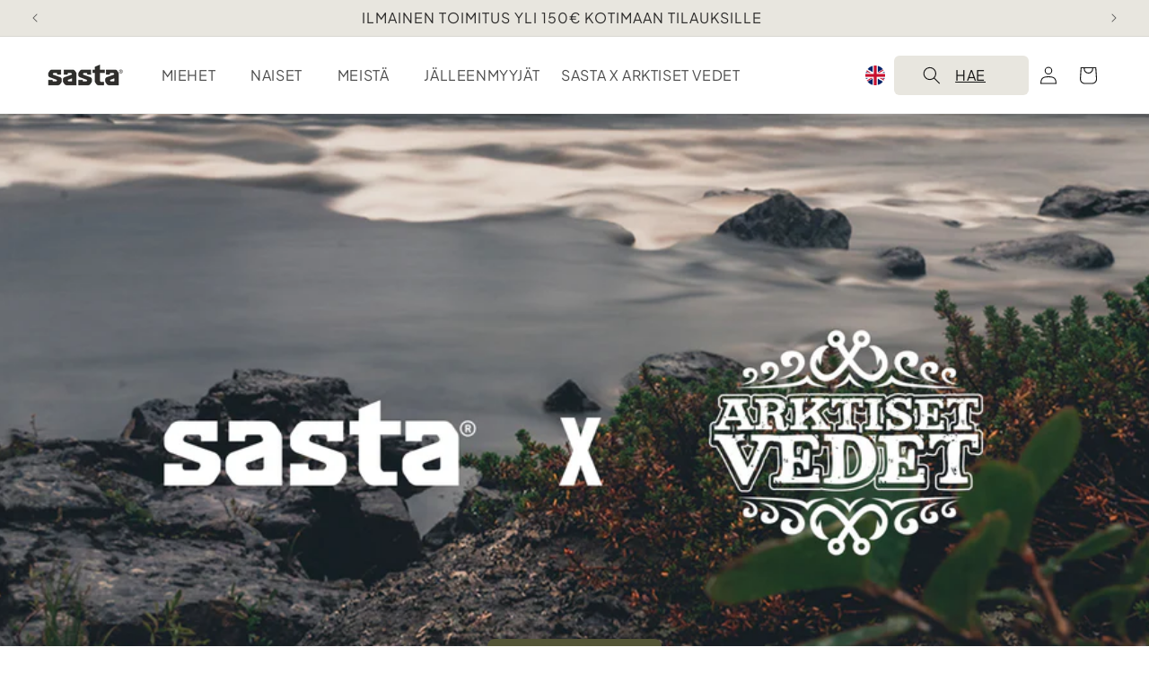

--- FILE ---
content_type: text/html; charset=utf-8
request_url: https://sasta.fi/
body_size: 111778
content:
<!doctype html>
<html class="js" lang="fi">
  <head>
    <meta charset="utf-8">
    <meta http-equiv="X-UA-Compatible" content="IE=edge">
    <meta name="viewport" content="width=device-width,initial-scale=1">
    <meta name="theme-color" content="">
    <link rel="canonical" href="https://sasta.fi/">
    <!-- Meta -->
    <meta name="facebook-domain-verification" content="1ki4ll7jtu2y1ldmcsosjd0od22myt" />
    <meta name="facebook-domain-verification" content="1868z2l8yxpbtc0amyyt3u1d4o4oz0" />
    <meta name="facebook-domain-verification" content="e209krhmbi12o3x76gaqy4muzoe9px" />

    <!-- Hotjar Tracking Code for https://sasta.fi/ -->
    <script>
        (function(h,o,t,j,a,r){
            h.hj=h.hj||function(){(h.hj.q=h.hj.q||[]).push(arguments)};
            h._hjSettings={hjid:5292620,hjsv:6};
            a=o.getElementsByTagName('head')[0];
            r=o.createElement('script');r.async=1;
            r.src=t+h._hjSettings.hjid+j+h._hjSettings.hjsv;
            a.appendChild(r);
        })(window,document,'https://static.hotjar.com/c/hotjar-','.js?sv=');
    </script>
    <!-- GOOGLE -->
    <script>
      window.dataLayer = window.dataLayer || [];
      function gtag(){dataLayer.push(arguments);}
      gtag('js', new Date());
    
      gtag('config', 'G-PT46RLBD6S');
    </script>
    <meta name="google-site-verification" content="_ft8Mm0xAhPqn06M4I9zka4pUssu7ei36xzChnG7fzM" />
    <script>
      window.dataLayer = window.dataLayer || [];
      function gtag(){dataLayer.push(arguments);}
      gtag('js', new Date());
    
      gtag('config', 'G-PT46RLBD6S');
    </script> <meta name="google-site-verification" content="Z4gUVMLqN38v2yDpEDt6lD6VSX8GkgjKepCmSjvpKGc" />
    <meta name="google-site-verification" content="guoySA-bdMnO8__1dmY1Cr2wOzYSbeHu5-_1kXOXKvU" /><link rel="icon" type="image/png" href="//sasta.fi/cdn/shop/files/favicon_orange_square.png?crop=center&height=32&v=1746773973&width=32"><link rel="preconnect" href="https://fonts.shopifycdn.com" crossorigin><title>
      Sasta – Vastuulliset ja Laadukkaat Retkeily- ja Erävaatteet | Virallinen Verkkokauppa
</title>

    
      <meta name="description" content="Sasta yhdistää perinteet, vastuullisuuden ja huippulaadukkaat materiaalit tarjoten kestäviä retkeily- ja erävaatteita vaativiin olosuhteisiin. Suunniteltu luonnossa liikkujille, valmistettu kunnioittaen ympäristöä. Tutustu valikoimaamme ja varustaudu luotettavasti! Valitse seikkailusi! | Sarka villa| Anorakit| Ventile">
    

    

<meta property="og:site_name" content="Sasta">
<meta property="og:url" content="https://sasta.fi/">
<meta property="og:title" content="Sasta – Vastuulliset ja Laadukkaat Retkeily- ja Erävaatteet | Virallinen Verkkokauppa">
<meta property="og:type" content="website">
<meta property="og:description" content="Sasta yhdistää perinteet, vastuullisuuden ja huippulaadukkaat materiaalit tarjoten kestäviä retkeily- ja erävaatteita vaativiin olosuhteisiin. Suunniteltu luonnossa liikkujille, valmistettu kunnioittaen ympäristöä. Tutustu valikoimaamme ja varustaudu luotettavasti! Valitse seikkailusi! | Sarka villa| Anorakit| Ventile"><meta property="og:image" content="http://sasta.fi/cdn/shop/files/Tarina_hero_df54e5ec-25f1-4554-93a3-023d6a3eba9d.png?v=1757070637">
  <meta property="og:image:secure_url" content="https://sasta.fi/cdn/shop/files/Tarina_hero_df54e5ec-25f1-4554-93a3-023d6a3eba9d.png?v=1757070637">
  <meta property="og:image:width" content="6667">
  <meta property="og:image:height" content="2563"><meta name="twitter:card" content="summary_large_image">
<meta name="twitter:title" content="Sasta – Vastuulliset ja Laadukkaat Retkeily- ja Erävaatteet | Virallinen Verkkokauppa">
<meta name="twitter:description" content="Sasta yhdistää perinteet, vastuullisuuden ja huippulaadukkaat materiaalit tarjoten kestäviä retkeily- ja erävaatteita vaativiin olosuhteisiin. Suunniteltu luonnossa liikkujille, valmistettu kunnioittaen ympäristöä. Tutustu valikoimaamme ja varustaudu luotettavasti! Valitse seikkailusi! | Sarka villa| Anorakit| Ventile">


    <script src="//sasta.fi/cdn/shop/t/37/assets/constants.js?v=132983761750457495441741773217" defer="defer"></script>
    <script src="//sasta.fi/cdn/shop/t/37/assets/pubsub.js?v=25310214064522200911741773219" defer="defer"></script>
    <script src="//sasta.fi/cdn/shop/t/37/assets/global.js?v=4221315391536757071744713758" defer="defer"></script>
    <script src="//sasta.fi/cdn/shop/t/37/assets/details-disclosure.js?v=13653116266235556501741773217" defer="defer"></script>
    <script src="//sasta.fi/cdn/shop/t/37/assets/details-modal.js?v=25581673532751508451741773217" defer="defer"></script>
    <script src="//sasta.fi/cdn/shop/t/37/assets/search-form.js?v=133129549252120666541741773219" defer="defer"></script><script src="//sasta.fi/cdn/shop/t/37/assets/animations.js?v=88693664871331136111741773217" defer="defer"></script><script>window.performance && window.performance.mark && window.performance.mark('shopify.content_for_header.start');</script><meta name="google-site-verification" content="_ft8Mm0xAhPqn06M4I9zka4pUssu7ei36xzChnG7fzM">
<meta name="facebook-domain-verification" content="1868z2l8yxpbtc0amyyt3u1d4o4oz0">
<meta name="facebook-domain-verification" content="e209krhmbi12o3x76gaqy4muzoe9px">
<meta name="facebook-domain-verification" content="1ki4ll7jtu2y1ldmcsosjd0od22myt">
<meta id="shopify-digital-wallet" name="shopify-digital-wallet" content="/60134097079/digital_wallets/dialog">
<link rel="alternate" hreflang="x-default" href="https://sasta.fi/">
<link rel="alternate" hreflang="en-AT" href="https://sasta.com/">
<link rel="alternate" hreflang="en-AU" href="https://sasta.com/">
<link rel="alternate" hreflang="en-BE" href="https://sasta.com/">
<link rel="alternate" hreflang="en-BG" href="https://sasta.com/">
<link rel="alternate" hreflang="en-CA" href="https://sasta.com/">
<link rel="alternate" hreflang="en-CH" href="https://sasta.com/">
<link rel="alternate" hreflang="en-CY" href="https://sasta.com/">
<link rel="alternate" hreflang="en-CZ" href="https://sasta.com/">
<link rel="alternate" hreflang="en-DE" href="https://sasta.com/">
<link rel="alternate" hreflang="en-DK" href="https://sasta.com/">
<link rel="alternate" hreflang="en-EE" href="https://sasta.com/">
<link rel="alternate" hreflang="en-ES" href="https://sasta.com/">
<link rel="alternate" hreflang="en-FR" href="https://sasta.com/">
<link rel="alternate" hreflang="en-GB" href="https://sasta.com/">
<link rel="alternate" hreflang="en-GR" href="https://sasta.com/">
<link rel="alternate" hreflang="en-HR" href="https://sasta.com/">
<link rel="alternate" hreflang="en-HU" href="https://sasta.com/">
<link rel="alternate" hreflang="en-IE" href="https://sasta.com/">
<link rel="alternate" hreflang="en-IT" href="https://sasta.com/">
<link rel="alternate" hreflang="en-LT" href="https://sasta.com/">
<link rel="alternate" hreflang="en-LU" href="https://sasta.com/">
<link rel="alternate" hreflang="en-LV" href="https://sasta.com/">
<link rel="alternate" hreflang="en-MT" href="https://sasta.com/">
<link rel="alternate" hreflang="en-NL" href="https://sasta.com/">
<link rel="alternate" hreflang="en-NO" href="https://sasta.com/">
<link rel="alternate" hreflang="en-NZ" href="https://sasta.com/">
<link rel="alternate" hreflang="en-PL" href="https://sasta.com/">
<link rel="alternate" hreflang="en-PT" href="https://sasta.com/">
<link rel="alternate" hreflang="en-RO" href="https://sasta.com/">
<link rel="alternate" hreflang="en-SE" href="https://sasta.com/">
<link rel="alternate" hreflang="en-SI" href="https://sasta.com/">
<link rel="alternate" hreflang="en-SK" href="https://sasta.com/">
<link rel="alternate" hreflang="en-US" href="https://sasta.com/">
<link rel="alternate" hreflang="fi-FI" href="https://sasta.fi/">
<script async="async" src="/checkouts/internal/preloads.js?locale=fi-FI"></script>
<script id="shopify-features" type="application/json">{"accessToken":"477543322946d0048bdbbaa1061de48a","betas":["rich-media-storefront-analytics"],"domain":"sasta.fi","predictiveSearch":true,"shopId":60134097079,"locale":"fi"}</script>
<script>var Shopify = Shopify || {};
Shopify.shop = "sastaoy.myshopify.com";
Shopify.locale = "fi";
Shopify.currency = {"active":"EUR","rate":"1.0"};
Shopify.country = "FI";
Shopify.theme = {"name":"Sasta_2.0","id":179431244118,"schema_name":"Dawn","schema_version":"15.3.0","theme_store_id":887,"role":"main"};
Shopify.theme.handle = "null";
Shopify.theme.style = {"id":null,"handle":null};
Shopify.cdnHost = "sasta.fi/cdn";
Shopify.routes = Shopify.routes || {};
Shopify.routes.root = "/";</script>
<script type="module">!function(o){(o.Shopify=o.Shopify||{}).modules=!0}(window);</script>
<script>!function(o){function n(){var o=[];function n(){o.push(Array.prototype.slice.apply(arguments))}return n.q=o,n}var t=o.Shopify=o.Shopify||{};t.loadFeatures=n(),t.autoloadFeatures=n()}(window);</script>
<script id="shop-js-analytics" type="application/json">{"pageType":"index"}</script>
<script defer="defer" async type="module" src="//sasta.fi/cdn/shopifycloud/shop-js/modules/v2/client.init-shop-cart-sync_j08UDGKa.fi.esm.js"></script>
<script defer="defer" async type="module" src="//sasta.fi/cdn/shopifycloud/shop-js/modules/v2/chunk.common_Bb-XDIxn.esm.js"></script>
<script defer="defer" async type="module" src="//sasta.fi/cdn/shopifycloud/shop-js/modules/v2/chunk.modal_BRwMSUnb.esm.js"></script>
<script type="module">
  await import("//sasta.fi/cdn/shopifycloud/shop-js/modules/v2/client.init-shop-cart-sync_j08UDGKa.fi.esm.js");
await import("//sasta.fi/cdn/shopifycloud/shop-js/modules/v2/chunk.common_Bb-XDIxn.esm.js");
await import("//sasta.fi/cdn/shopifycloud/shop-js/modules/v2/chunk.modal_BRwMSUnb.esm.js");

  window.Shopify.SignInWithShop?.initShopCartSync?.({"fedCMEnabled":true,"windoidEnabled":true});

</script>
<script>(function() {
  var isLoaded = false;
  function asyncLoad() {
    if (isLoaded) return;
    isLoaded = true;
    var urls = ["https:\/\/gdprcdn.b-cdn.net\/js\/gdpr_cookie_consent.min.js?shop=sastaoy.myshopify.com","https:\/\/sdks.automizely.com\/conversions\/v1\/conversions.js?app_connection_id=ec85cf5f58ea46a3ac4c8f13e2555951\u0026mapped_org_id=7cb4ee767b48d84300d40678743b0c8f_v1\u0026shop=sastaoy.myshopify.com","https:\/\/d3p29gcwgas9m8.cloudfront.net\/assets\/js\/index.js?shop=sastaoy.myshopify.com","https:\/\/chimpstatic.com\/mcjs-connected\/js\/users\/2e809669f30eeeca086e275e0\/baee11a95a5b238442985d7a6.js?shop=sastaoy.myshopify.com","https:\/\/s3.eu-west-1.amazonaws.com\/production-klarna-il-shopify-osm\/12a9ee477c6ea3cb327cc4409bfbae01a24edfd9\/sastaoy.myshopify.com-1744177821516.js?shop=sastaoy.myshopify.com"];
    for (var i = 0; i < urls.length; i++) {
      var s = document.createElement('script');
      s.type = 'text/javascript';
      s.async = true;
      s.src = urls[i];
      var x = document.getElementsByTagName('script')[0];
      x.parentNode.insertBefore(s, x);
    }
  };
  if(window.attachEvent) {
    window.attachEvent('onload', asyncLoad);
  } else {
    window.addEventListener('load', asyncLoad, false);
  }
})();</script>
<script id="__st">var __st={"a":60134097079,"offset":7200,"reqid":"da625d01-f26b-47de-8b14-21405bff42fe-1769729328","pageurl":"sasta.fi\/","u":"e91536fff34c","p":"home"};</script>
<script>window.ShopifyPaypalV4VisibilityTracking = true;</script>
<script id="captcha-bootstrap">!function(){'use strict';const t='contact',e='account',n='new_comment',o=[[t,t],['blogs',n],['comments',n],[t,'customer']],c=[[e,'customer_login'],[e,'guest_login'],[e,'recover_customer_password'],[e,'create_customer']],r=t=>t.map((([t,e])=>`form[action*='/${t}']:not([data-nocaptcha='true']) input[name='form_type'][value='${e}']`)).join(','),a=t=>()=>t?[...document.querySelectorAll(t)].map((t=>t.form)):[];function s(){const t=[...o],e=r(t);return a(e)}const i='password',u='form_key',d=['recaptcha-v3-token','g-recaptcha-response','h-captcha-response',i],f=()=>{try{return window.sessionStorage}catch{return}},m='__shopify_v',_=t=>t.elements[u];function p(t,e,n=!1){try{const o=window.sessionStorage,c=JSON.parse(o.getItem(e)),{data:r}=function(t){const{data:e,action:n}=t;return t[m]||n?{data:e,action:n}:{data:t,action:n}}(c);for(const[e,n]of Object.entries(r))t.elements[e]&&(t.elements[e].value=n);n&&o.removeItem(e)}catch(o){console.error('form repopulation failed',{error:o})}}const l='form_type',E='cptcha';function T(t){t.dataset[E]=!0}const w=window,h=w.document,L='Shopify',v='ce_forms',y='captcha';let A=!1;((t,e)=>{const n=(g='f06e6c50-85a8-45c8-87d0-21a2b65856fe',I='https://cdn.shopify.com/shopifycloud/storefront-forms-hcaptcha/ce_storefront_forms_captcha_hcaptcha.v1.5.2.iife.js',D={infoText:'hCaptchan suojaama',privacyText:'Tietosuoja',termsText:'Ehdot'},(t,e,n)=>{const o=w[L][v],c=o.bindForm;if(c)return c(t,g,e,D).then(n);var r;o.q.push([[t,g,e,D],n]),r=I,A||(h.body.append(Object.assign(h.createElement('script'),{id:'captcha-provider',async:!0,src:r})),A=!0)});var g,I,D;w[L]=w[L]||{},w[L][v]=w[L][v]||{},w[L][v].q=[],w[L][y]=w[L][y]||{},w[L][y].protect=function(t,e){n(t,void 0,e),T(t)},Object.freeze(w[L][y]),function(t,e,n,w,h,L){const[v,y,A,g]=function(t,e,n){const i=e?o:[],u=t?c:[],d=[...i,...u],f=r(d),m=r(i),_=r(d.filter((([t,e])=>n.includes(e))));return[a(f),a(m),a(_),s()]}(w,h,L),I=t=>{const e=t.target;return e instanceof HTMLFormElement?e:e&&e.form},D=t=>v().includes(t);t.addEventListener('submit',(t=>{const e=I(t);if(!e)return;const n=D(e)&&!e.dataset.hcaptchaBound&&!e.dataset.recaptchaBound,o=_(e),c=g().includes(e)&&(!o||!o.value);(n||c)&&t.preventDefault(),c&&!n&&(function(t){try{if(!f())return;!function(t){const e=f();if(!e)return;const n=_(t);if(!n)return;const o=n.value;o&&e.removeItem(o)}(t);const e=Array.from(Array(32),(()=>Math.random().toString(36)[2])).join('');!function(t,e){_(t)||t.append(Object.assign(document.createElement('input'),{type:'hidden',name:u})),t.elements[u].value=e}(t,e),function(t,e){const n=f();if(!n)return;const o=[...t.querySelectorAll(`input[type='${i}']`)].map((({name:t})=>t)),c=[...d,...o],r={};for(const[a,s]of new FormData(t).entries())c.includes(a)||(r[a]=s);n.setItem(e,JSON.stringify({[m]:1,action:t.action,data:r}))}(t,e)}catch(e){console.error('failed to persist form',e)}}(e),e.submit())}));const S=(t,e)=>{t&&!t.dataset[E]&&(n(t,e.some((e=>e===t))),T(t))};for(const o of['focusin','change'])t.addEventListener(o,(t=>{const e=I(t);D(e)&&S(e,y())}));const B=e.get('form_key'),M=e.get(l),P=B&&M;t.addEventListener('DOMContentLoaded',(()=>{const t=y();if(P)for(const e of t)e.elements[l].value===M&&p(e,B);[...new Set([...A(),...v().filter((t=>'true'===t.dataset.shopifyCaptcha))])].forEach((e=>S(e,t)))}))}(h,new URLSearchParams(w.location.search),n,t,e,['guest_login'])})(!0,!0)}();</script>
<script integrity="sha256-4kQ18oKyAcykRKYeNunJcIwy7WH5gtpwJnB7kiuLZ1E=" data-source-attribution="shopify.loadfeatures" defer="defer" src="//sasta.fi/cdn/shopifycloud/storefront/assets/storefront/load_feature-a0a9edcb.js" crossorigin="anonymous"></script>
<script data-source-attribution="shopify.dynamic_checkout.dynamic.init">var Shopify=Shopify||{};Shopify.PaymentButton=Shopify.PaymentButton||{isStorefrontPortableWallets:!0,init:function(){window.Shopify.PaymentButton.init=function(){};var t=document.createElement("script");t.src="https://sasta.fi/cdn/shopifycloud/portable-wallets/latest/portable-wallets.fi.js",t.type="module",document.head.appendChild(t)}};
</script>
<script data-source-attribution="shopify.dynamic_checkout.buyer_consent">
  function portableWalletsHideBuyerConsent(e){var t=document.getElementById("shopify-buyer-consent"),n=document.getElementById("shopify-subscription-policy-button");t&&n&&(t.classList.add("hidden"),t.setAttribute("aria-hidden","true"),n.removeEventListener("click",e))}function portableWalletsShowBuyerConsent(e){var t=document.getElementById("shopify-buyer-consent"),n=document.getElementById("shopify-subscription-policy-button");t&&n&&(t.classList.remove("hidden"),t.removeAttribute("aria-hidden"),n.addEventListener("click",e))}window.Shopify?.PaymentButton&&(window.Shopify.PaymentButton.hideBuyerConsent=portableWalletsHideBuyerConsent,window.Shopify.PaymentButton.showBuyerConsent=portableWalletsShowBuyerConsent);
</script>
<script data-source-attribution="shopify.dynamic_checkout.cart.bootstrap">document.addEventListener("DOMContentLoaded",(function(){function t(){return document.querySelector("shopify-accelerated-checkout-cart, shopify-accelerated-checkout")}if(t())Shopify.PaymentButton.init();else{new MutationObserver((function(e,n){t()&&(Shopify.PaymentButton.init(),n.disconnect())})).observe(document.body,{childList:!0,subtree:!0})}}));
</script>
<script id="sections-script" data-sections="header" defer="defer" src="//sasta.fi/cdn/shop/t/37/compiled_assets/scripts.js?v=8691"></script>
<script>window.performance && window.performance.mark && window.performance.mark('shopify.content_for_header.end');</script>


    <style data-shopify>
      @font-face {
  font-family: Assistant;
  font-weight: 400;
  font-style: normal;
  font-display: swap;
  src: url("//sasta.fi/cdn/fonts/assistant/assistant_n4.9120912a469cad1cc292572851508ca49d12e768.woff2") format("woff2"),
       url("//sasta.fi/cdn/fonts/assistant/assistant_n4.6e9875ce64e0fefcd3f4446b7ec9036b3ddd2985.woff") format("woff");
}

      @font-face {
  font-family: Assistant;
  font-weight: 700;
  font-style: normal;
  font-display: swap;
  src: url("//sasta.fi/cdn/fonts/assistant/assistant_n7.bf44452348ec8b8efa3aa3068825305886b1c83c.woff2") format("woff2"),
       url("//sasta.fi/cdn/fonts/assistant/assistant_n7.0c887fee83f6b3bda822f1150b912c72da0f7b64.woff") format("woff");
}

      
      
      @font-face {
  font-family: Assistant;
  font-weight: 400;
  font-style: normal;
  font-display: swap;
  src: url("//sasta.fi/cdn/fonts/assistant/assistant_n4.9120912a469cad1cc292572851508ca49d12e768.woff2") format("woff2"),
       url("//sasta.fi/cdn/fonts/assistant/assistant_n4.6e9875ce64e0fefcd3f4446b7ec9036b3ddd2985.woff") format("woff");
}


      
        :root,
        .color-scheme-1 {
          --color-background: 255,255,255;
        
          --gradient-background: #ffffff;
        

        

        --color-foreground: 18,18,18;
        --color-background-contrast: 191,191,191;
        --color-shadow: 18,18,18;
        --color-button: 18,18,18;
        --color-button-text: 255,255,255;
        --color-secondary-button: 255,255,255;
        --color-secondary-button-text: 18,18,18;
        --color-link: 18,18,18;
        --color-badge-foreground: 18,18,18;
        --color-badge-background: 255,255,255;
        --color-badge-border: 18,18,18;
        --payment-terms-background-color: rgb(255 255 255);
      }
      
        
        .color-scheme-2 {
          --color-background: 243,243,243;
        
          --gradient-background: #f3f3f3;
        

        

        --color-foreground: 18,18,18;
        --color-background-contrast: 179,179,179;
        --color-shadow: 18,18,18;
        --color-button: 18,18,18;
        --color-button-text: 243,243,243;
        --color-secondary-button: 243,243,243;
        --color-secondary-button-text: 18,18,18;
        --color-link: 18,18,18;
        --color-badge-foreground: 18,18,18;
        --color-badge-background: 243,243,243;
        --color-badge-border: 18,18,18;
        --payment-terms-background-color: rgb(243 243 243);
      }
      
        
        .color-scheme-3 {
          --color-background: 36,40,51;
        
          --gradient-background: #242833;
        

        

        --color-foreground: 255,255,255;
        --color-background-contrast: 47,52,66;
        --color-shadow: 18,18,18;
        --color-button: 255,255,255;
        --color-button-text: 0,0,0;
        --color-secondary-button: 36,40,51;
        --color-secondary-button-text: 255,255,255;
        --color-link: 255,255,255;
        --color-badge-foreground: 255,255,255;
        --color-badge-background: 36,40,51;
        --color-badge-border: 255,255,255;
        --payment-terms-background-color: rgb(36 40 51);
      }
      
        
        .color-scheme-4 {
          --color-background: 18,18,18;
        
          --gradient-background: #121212;
        

        

        --color-foreground: 255,255,255;
        --color-background-contrast: 146,146,146;
        --color-shadow: 18,18,18;
        --color-button: 255,255,255;
        --color-button-text: 18,18,18;
        --color-secondary-button: 18,18,18;
        --color-secondary-button-text: 255,255,255;
        --color-link: 255,255,255;
        --color-badge-foreground: 255,255,255;
        --color-badge-background: 18,18,18;
        --color-badge-border: 255,255,255;
        --payment-terms-background-color: rgb(18 18 18);
      }
      
        
        .color-scheme-5 {
          --color-background: 83,84,55;
        
          --gradient-background: #535437;
        

        

        --color-foreground: 255,255,255;
        --color-background-contrast: 7,7,5;
        --color-shadow: 18,18,18;
        --color-button: 255,255,255;
        --color-button-text: 51,79,180;
        --color-secondary-button: 83,84,55;
        --color-secondary-button-text: 255,255,255;
        --color-link: 255,255,255;
        --color-badge-foreground: 255,255,255;
        --color-badge-background: 83,84,55;
        --color-badge-border: 255,255,255;
        --payment-terms-background-color: rgb(83 84 55);
      }
      
        
        .color-scheme-4d7a57c6-195e-47e8-b154-4e842cd41aef {
          --color-background: 232,230,223;
        
          --gradient-background: #e8e6df;
        

        

        --color-foreground: 46,45,44;
        --color-background-contrast: 179,172,149;
        --color-shadow: 18,18,18;
        --color-button: 18,18,18;
        --color-button-text: 255,255,255;
        --color-secondary-button: 232,230,223;
        --color-secondary-button-text: 18,18,18;
        --color-link: 18,18,18;
        --color-badge-foreground: 46,45,44;
        --color-badge-background: 232,230,223;
        --color-badge-border: 46,45,44;
        --payment-terms-background-color: rgb(232 230 223);
      }
      
        
        .color-scheme-defcc7ae-5870-4fdd-a4b8-1d3c6703f3d4 {
          --color-background: 46,45,44;
        
          --gradient-background: #2e2d2c;
        

        

        --color-foreground: 255,255,255;
        --color-background-contrast: 59,58,56;
        --color-shadow: 18,18,18;
        --color-button: 18,18,18;
        --color-button-text: 255,255,255;
        --color-secondary-button: 46,45,44;
        --color-secondary-button-text: 18,18,18;
        --color-link: 18,18,18;
        --color-badge-foreground: 255,255,255;
        --color-badge-background: 46,45,44;
        --color-badge-border: 255,255,255;
        --payment-terms-background-color: rgb(46 45 44);
      }
      
        
        .color-scheme-f0d3b921-fe88-4b87-8392-e28323b392d9 {
          --color-background: 232,229,222;
        
          --gradient-background: #e8e5de;
        

        

        --color-foreground: 46,45,44;
        --color-background-contrast: 180,170,147;
        --color-shadow: 18,18,18;
        --color-button: 18,18,18;
        --color-button-text: 255,255,255;
        --color-secondary-button: 232,229,222;
        --color-secondary-button-text: 18,18,18;
        --color-link: 18,18,18;
        --color-badge-foreground: 46,45,44;
        --color-badge-background: 232,229,222;
        --color-badge-border: 46,45,44;
        --payment-terms-background-color: rgb(232 229 222);
      }
      

      body, .color-scheme-1, .color-scheme-2, .color-scheme-3, .color-scheme-4, .color-scheme-5, .color-scheme-4d7a57c6-195e-47e8-b154-4e842cd41aef, .color-scheme-defcc7ae-5870-4fdd-a4b8-1d3c6703f3d4, .color-scheme-f0d3b921-fe88-4b87-8392-e28323b392d9 {
        color: rgba(var(--color-foreground), 0.75);
        background-color: rgb(var(--color-background));
      }

      :root {
        --font-body-family: Assistant, sans-serif;
        --font-body-style: normal;
        --font-body-weight: 400;
        --font-body-weight-bold: 700;

        --font-heading-family: Assistant, sans-serif;
        --font-heading-style: normal;
        --font-heading-weight: 400;

        --font-body-scale: 1.0;
        --font-heading-scale: 1.0;

        --media-padding: px;
        --media-border-opacity: 0.05;
        --media-border-width: 1px;
        --media-radius: 0px;
        --media-shadow-opacity: 0.0;
        --media-shadow-horizontal-offset: 0px;
        --media-shadow-vertical-offset: 4px;
        --media-shadow-blur-radius: 5px;
        --media-shadow-visible: 0;

        --page-width: 160rem;
        --page-width-margin: 0rem;

        --product-card-image-padding: 0.0rem;
        --product-card-corner-radius: 0.0rem;
        --product-card-text-alignment: center;
        --product-card-border-width: 0.0rem;
        --product-card-border-opacity: 0.1;
        --product-card-shadow-opacity: 0.0;
        --product-card-shadow-visible: 0;
        --product-card-shadow-horizontal-offset: 0.0rem;
        --product-card-shadow-vertical-offset: 0.4rem;
        --product-card-shadow-blur-radius: 0.5rem;

        --collection-card-image-padding: 0.0rem;
        --collection-card-corner-radius: 0.0rem;
        --collection-card-text-alignment: left;
        --collection-card-border-width: 0.0rem;
        --collection-card-border-opacity: 0.1;
        --collection-card-shadow-opacity: 0.0;
        --collection-card-shadow-visible: 0;
        --collection-card-shadow-horizontal-offset: 0.0rem;
        --collection-card-shadow-vertical-offset: 0.4rem;
        --collection-card-shadow-blur-radius: 0.5rem;

        --blog-card-image-padding: 0.0rem;
        --blog-card-corner-radius: 0.0rem;
        --blog-card-text-alignment: left;
        --blog-card-border-width: 0.0rem;
        --blog-card-border-opacity: 0.1;
        --blog-card-shadow-opacity: 0.0;
        --blog-card-shadow-visible: 0;
        --blog-card-shadow-horizontal-offset: 0.0rem;
        --blog-card-shadow-vertical-offset: 0.4rem;
        --blog-card-shadow-blur-radius: 0.5rem;

        --badge-corner-radius: 4.0rem;

        --popup-border-width: 1px;
        --popup-border-opacity: 0.1;
        --popup-corner-radius: 0px;
        --popup-shadow-opacity: 0.05;
        --popup-shadow-horizontal-offset: 0px;
        --popup-shadow-vertical-offset: 4px;
        --popup-shadow-blur-radius: 5px;

        --drawer-border-width: 1px;
        --drawer-border-opacity: 0.1;
        --drawer-shadow-opacity: 0.0;
        --drawer-shadow-horizontal-offset: 0px;
        --drawer-shadow-vertical-offset: 4px;
        --drawer-shadow-blur-radius: 5px;

        --spacing-sections-desktop: 0px;
        --spacing-sections-mobile: 0px;

        --grid-desktop-vertical-spacing: 8px;
        --grid-desktop-horizontal-spacing: 28px;
        --grid-mobile-vertical-spacing: 4px;
        --grid-mobile-horizontal-spacing: 14px;

        --text-boxes-border-opacity: 0.1;
        --text-boxes-border-width: 0px;
        --text-boxes-radius: 0px;
        --text-boxes-shadow-opacity: 0.0;
        --text-boxes-shadow-visible: 0;
        --text-boxes-shadow-horizontal-offset: 0px;
        --text-boxes-shadow-vertical-offset: 4px;
        --text-boxes-shadow-blur-radius: 5px;

        --buttons-radius: 8px;
        --buttons-radius-outset: 9px;
        --buttons-border-width: 0px;
        --buttons-border-opacity: 0.0;
        --buttons-shadow-opacity: 0.0;
        --buttons-shadow-visible: 0;
        --buttons-shadow-horizontal-offset: 0px;
        --buttons-shadow-vertical-offset: -4px;
        --buttons-shadow-blur-radius: 5px;
        --buttons-border-offset: 0.3px;

        --inputs-radius: 0px;
        --inputs-border-width: 1px;
        --inputs-border-opacity: 0.55;
        --inputs-shadow-opacity: 0.0;
        --inputs-shadow-horizontal-offset: 0px;
        --inputs-margin-offset: 0px;
        --inputs-shadow-vertical-offset: 4px;
        --inputs-shadow-blur-radius: 5px;
        --inputs-radius-outset: 0px;

        --variant-pills-radius: 8px;
        --variant-pills-border-width: 1px;
        --variant-pills-border-opacity: 0.25;
        --variant-pills-shadow-opacity: 0.0;
        --variant-pills-shadow-horizontal-offset: 0px;
        --variant-pills-shadow-vertical-offset: 4px;
        --variant-pills-shadow-blur-radius: 5px;
      }

      *,
      *::before,
      *::after {
        box-sizing: inherit;
      }

      html {
        box-sizing: border-box;
        font-size: calc(var(--font-body-scale) * 62.5%);
        height: 100%;
      }

      body {
        display: grid;
        grid-template-rows: auto auto 1fr auto;
        grid-template-columns: 100%;
        min-height: 100%;
        margin: 0;
        font-size: 1.5rem;
        letter-spacing: 0.06rem;
        line-height: calc(1 + 0.8 / var(--font-body-scale));
        font-family: var(--font-body-family);
        font-style: var(--font-body-style);
        font-weight: var(--font-body-weight);
      }

      @font-face {
        font-family: "LeagueGothic-Regular-VariableFont_wdth";
        src: url("https://cdn.shopify.com/s/files/1/0601/3409/7079/files/LeagueGothic-Regular-VariableFont_wdth.woff2?v=1743154214") format("woff2"),
        url("https://cdn.shopify.com/s/files/1/0601/3409/7079/files/LeagueGothic-Regular-VariableFont_wdth.woff?v=1743154214") format("woff");
        src:url("https://cdn.shopify.com/s/files/1/0601/3409/7079/files/LeagueGothic-Regular-VariableFont_wdth.woff?v=1743154214") format("woff");
         font-style: normal;
      }
      
      @font-face {
        font-family: "PlusJakartaSans-VariableFont_wght";
        src: url("https://cdn.shopify.com/s/files/1/0601/3409/7079/files/PlusJakartaSans-VariableFont_wght.woff2?v=1743154214") format("woff2"),
        url("https://cdn.shopify.com/s/files/1/0601/3409/7079/files/PlusJakartaSans-VariableFont_wght.woff?v=1743154214") format("woff");
        src:url("https://cdn.shopify.com/s/files/1/0601/3409/7079/files/PlusJakartaSans-VariableFont_wght.woff?v=1743154214") format("woff");
      }

      @media screen and (min-width: 750px) {
        body {
          font-size: 1.6rem;
        }
      }
    </style>

    <link href="//sasta.fi/cdn/shop/t/37/assets/base.css?v=69621309044027755171769515786" rel="stylesheet" type="text/css" media="all" />
    <link href="//sasta.fi/cdn/shop/t/37/assets/product-colors.css?v=28803456782619553851759991661" rel="stylesheet" type="text/css" media="all" />
    <link rel="stylesheet" href="//sasta.fi/cdn/shop/t/37/assets/component-cart-items.css?v=123238115697927560811741773217" media="print" onload="this.media='all'">
      <link rel="preload" as="font" href="//sasta.fi/cdn/fonts/assistant/assistant_n4.9120912a469cad1cc292572851508ca49d12e768.woff2" type="font/woff2" crossorigin>
      

      <link rel="preload" as="font" href="//sasta.fi/cdn/fonts/assistant/assistant_n4.9120912a469cad1cc292572851508ca49d12e768.woff2" type="font/woff2" crossorigin>
      
<link href="//sasta.fi/cdn/shop/t/37/assets/component-localization-form.css?v=95766598160150518241743594963" rel="stylesheet" type="text/css" media="all" />
      <script src="//sasta.fi/cdn/shop/t/37/assets/localization-form.js?v=144176611646395275351741773218" defer="defer"></script><link
        rel="stylesheet"
        href="//sasta.fi/cdn/shop/t/37/assets/component-predictive-search.css?v=118923337488134913561741773217"
        media="print"
        onload="this.media='all'"
      ><script>
      if (Shopify.designMode) {
        document.documentElement.classList.add('shopify-design-mode');
      }
    </script>
  <!-- BEGIN app block: shopify://apps/promi-ai-powered-discounts/blocks/base_embed/b9e1fc3a-396a-42bd-978b-1c66b81ec4ab -->
<script id="promi-base-data" type="application/json">
  {
    "shop": {
      "id": "60134097079",
      "domain": "sasta.fi"
    }
    ,"moneyFormat": "€{{amount_with_comma_separator}}"
    ,"selectors": {
      "collectionProductAnchorSelector": "",
      "collectionImageParentSelector": ".card__media",
      "collectionPriceSelector": ".price-item--regular",
      "pdpProductSectionSelector": "",
      "pdpImageParentSelector": ".media-type-image",
      "pdpPriceSelector": ".price-item--regular"
    }
    ,"fromText": "Alkaen {{ price }}"

    

    

    
    ,"template": {
      "directory": null,
      "name": "index",
      "suffix": null
    }
    

    
  }
</script>

<link
  id="promi-store-specific-css"
  rel="stylesheet"
  
  href="https://cdn.promi.ai/production/store-specific/60134097079.css"
  
  onerror="this.onerror=null; this.remove(); return true;"
>



<script
  id="promi-store-specific-javascript"
  src="https://cdn.promi.ai/production/store-specific/60134097079.js"
  onerror="event.preventDefault(); return true;"
></script>
<script
  id="promi-store-specific-configs"
  src="https://cdn.promi.ai/production/store-specific/60134097079-configs.js"
  onerror="event.preventDefault(); return true;"
></script>



<script
  blocking="render"
  fetchpriority="high"
  id="promi-base-javascript"
  src="https://cdn.shopify.com/extensions/019c0065-ccb5-7e5d-be05-bc44e5d3510f/pm-3a3ebd24-14815/assets/promi-discount-price-extension-gen.js"
  async
></script>

<!-- END app block --><!-- BEGIN app block: shopify://apps/sk-form-builder/blocks/app/f3e35b58-5874-4ef2-8e03-c92cda6e49eb --><div class="skformscript" data-src="https://cdn.shopify.com/extensions/019c0464-9a4b-7d89-8a13-14de18c766bd/formbuilder-theme-app-267/assets/skform.js"></div>

<script>
	window.skplan = {"freeplan":false,"plan":1,"billable":true};
</script>
<!-- END app block --><!-- BEGIN app block: shopify://apps/promi-ai-powered-discounts/blocks/embed_salebadge/b9e1fc3a-396a-42bd-978b-1c66b81ec4ab --><!-- BEGIN app snippet: check_base_embed -->


<!-- END app snippet -->

<script id="promi-sale-badge-data" type="application/json">
  {
    
  }
</script>

<style>
  .pm-sale-badge {
    position: absolute;
    
        top: 0;
        right: 0;
      
    background: rgb(83, 84, 55) !important;
    color: #ffffff !important;
    border-radius: 40px !important;
    padding-inline: 10px !important;
    padding-block: 5px !important;
    margin-inline: 5px !important;
    margin-block: 5px !important;
    font-size: 12px !important;
    
    height: fit-content !important;
    width: fit-content !important;
    
    z-index: 10 !important;
    line-height: normal !important;
  }
</style>


<!-- END app block --><!-- BEGIN app block: shopify://apps/promi-ai-powered-discounts/blocks/embed_strikethrough/b9e1fc3a-396a-42bd-978b-1c66b81ec4ab --><!-- BEGIN app snippet: check_base_embed -->


<!-- END app snippet -->

<script id="promi-strikethrough-data" type="application/json">
  {
    "fromPricing": false
    
  }
</script>

<style>
  
  .pm-price-collection-selector .pm-price-item--regular {
    font-size: 1.2rem !important;
  }
  .pm-price-pdp-selector .pm-price-item--regular {
    font-size: 1.5rem !important;
  }
  .pm-price-pdp-selector .pm-price-item--regular,
  .pm-price-collection-selector .pm-price-item--regular {
    font-weight: 400 !important;
    color: #666666 !important;
    font-family: inherit !important;
  }
  
  .pm-price-collection-selector .pm-price-item--sale {
    font-size: 1.5rem !important;
  }
  .pm-price-pdp-selector .pm-price-item--sale {
    font-size: 1.8rem !important;
  }
  .pm-price-pdp-selector .pm-price-item--sale,
  .pm-price-collection-selector .pm-price-item--sale {
    font-weight: 700 !important;
    color: #000000 !important;
    font-family: inherit !important;
    margin-left: 5px !important;
  }
  
  .pm-price-collection-selector .pm-price__regular .pm-price-item--regular {
    font-size: 1.2rem !important;
  }
  .pm-price-pdp-selector .pm-price__regular .pm-price-item--regular {
    font-size: 1.5rem !important;
  }
  .pm-price-pdp-selector .pm-price__regular .pm-price-item--regular,
  .pm-price-collection-selector .pm-price__regular .pm-price-item--regular {
    font-weight: 400 !important;
    color: #666666 !important;
    font-family: inherit !important;
  }

  
  .pm-price-collection-selector .pm-price-from-text {
    font-size: 1.5rem !important;
  }
  .pm-price-pdp-selector .pm-price-from-text {
    font-size: 1.8rem !important;
  }
  .pm-price-pdp-selector .pm-price-from-text,
  .pm-price-collection-selector .pm-price-from-text {
    font-weight: 700 !important;
    color: #000000 !important;
    font-family: inherit !important;
  }

  
  .pm-strikethrough-badge.pm-price__badge-sold-out {
    display: none !important;
  }
  
</style>


<!-- END app block --><!-- BEGIN app block: shopify://apps/t-lab-ai-language-translate/blocks/language_switcher/b5b83690-efd4-434d-8c6a-a5cef4019faf --><!-- BEGIN app snippet: switcher_styling -->

<link href="//cdn.shopify.com/extensions/019bb762-7264-7b99-8d86-32684349d784/content-translation-297/assets/advanced-switcher.css" rel="stylesheet" type="text/css" media="all" />

<style>
  .tl-switcher-container.tl-custom-position {
    border-width: 1px;
    border-style: solid;
    border-color: #000000;
    background-color: #ffffff;
  }

  .tl-custom-position.top-right {
    top: 55px;
    right: 20px;
    bottom: auto;
    left: auto;
  }

  .tl-custom-position.top-left {
    top: 55px;
    right: auto;
    bottom: auto;
    left: 20px;
  }

  .tl-custom-position.bottom-left {
    position: fixed;
    top: auto;
    right: auto;
    bottom: 20px;
    left: 20px;
  }

  .tl-custom-position.bottom-right {
    position: fixed;
    top: auto;
    right: 20px;
    bottom: 20px;
    left: auto;
  }

  .tl-custom-position > div {
    font-size: 14px;
    color: #5c5c5c;
  }

  .tl-custom-position .tl-label {
    color: #5c5c5c;
  }

  .tl-dropdown,
  .tl-overlay,
  .tl-options {
    display: none;
  }

  .tl-dropdown.bottom-right,
  .tl-dropdown.bottom-left {
    bottom: 100%;
    top: auto;
  }

  .tl-dropdown.top-right,
  .tl-dropdown.bottom-right {
    right: 0;
    left: auto;
  }

  .tl-options.bottom-right,
  .tl-options.bottom-left {
    bottom: 100%;
    top: auto;
  }

  .tl-options.top-right,
  .tl-options.bottom-right {
    right: 0;
    left: auto;
  }

  div:not(.tl-inner) > .tl-switcher .tl-select,
  div.tl-selections {
    border-width: 0px;
  }

  

  
</style>
<!-- END app snippet -->

<script type="text/template" id="tl-switcher-template">
  <div class="tl-switcher-container hidden ">
    
        <div class="tl-wrapper">
          <div class="tl-selections">
            
              <div class="tl-selection">
                
                  <img
                    class="tl-icon "
                    loading="lazy"
                    width="22"
                    height="22"
                    alt="Language icon"
                    src="//sasta.fi/cdn/shop/files/lang-icon.png?v=1768307835"
                  >
                
              </div>
            
          </div>
          <div class="tl-overlay ">
            <div class="tl-inner">
              <span class="tl-close-btn">
                <svg style="stroke: black; stroke-width: 4px; width: 24px;" class="icon icon-close" viewBox="0 0 64 64">
                  <path d="M19 17.61l27.12 27.13m0-27.12L19 44.74"></path>
                </svg>
              </span>

              <div class="tl-title">Country/Region</div>
              <!-- BEGIN app snippet: country_region_form --><div class="tl-switcher">
  <form method="post" action="/localization" id="localization_form" accept-charset="UTF-8" class="shopify-localization-form" enctype="multipart/form-data"><input type="hidden" name="form_type" value="localization" /><input type="hidden" name="utf8" value="✓" /><input type="hidden" name="_method" value="put" /><input type="hidden" name="return_to" value="/" />
    <input type="hidden" name="country_code" value="FI">
    <input type="hidden" name="language_code" value="fi">
    <div class="tl-select">
      
        
          
          <img
            class="tl-flag"
            loading="lazy"
            width="20"
            height="18"
            alt="Region switcher country flag for Suomi and currency Euro"
            src="https://cdn.shopify.com/extensions/019bb762-7264-7b99-8d86-32684349d784/content-translation-297/assets/fi.svg"
          >
        
        <span class="tl-label">FI (EUR)</span>
      
    </div>
    <ul class="tl-options " role="list">
      
        
          <li class="tl-option" tabindex="-1" data-value="NL">
            
              
              <img
                class="tl-flag"
                loading="lazy"
                width="20"
                height="18"
                alt="Region dropdown option country flag for Alankomaat and currency Euro"
                src="https://cdn.shopify.com/extensions/019bb762-7264-7b99-8d86-32684349d784/content-translation-297/assets/nl.svg"
              >
            
            <span class="tl-label">Alankomaat (EUR
              €)</span
            >
          </li>
        
      
        
          <li class="tl-option" tabindex="-1" data-value="AU">
            
              
              <img
                class="tl-flag"
                loading="lazy"
                width="20"
                height="18"
                alt="Region dropdown option country flag for Australia and currency Euro"
                src="https://cdn.shopify.com/extensions/019bb762-7264-7b99-8d86-32684349d784/content-translation-297/assets/au.svg"
              >
            
            <span class="tl-label">Australia (EUR
              €)</span
            >
          </li>
        
      
        
          <li class="tl-option" tabindex="-1" data-value="BE">
            
              
              <img
                class="tl-flag"
                loading="lazy"
                width="20"
                height="18"
                alt="Region dropdown option country flag for Belgia and currency Euro"
                src="https://cdn.shopify.com/extensions/019bb762-7264-7b99-8d86-32684349d784/content-translation-297/assets/be.svg"
              >
            
            <span class="tl-label">Belgia (EUR
              €)</span
            >
          </li>
        
      
        
          <li class="tl-option" tabindex="-1" data-value="BG">
            
              
              <img
                class="tl-flag"
                loading="lazy"
                width="20"
                height="18"
                alt="Region dropdown option country flag for Bulgaria and currency Euro"
                src="https://cdn.shopify.com/extensions/019bb762-7264-7b99-8d86-32684349d784/content-translation-297/assets/bg.svg"
              >
            
            <span class="tl-label">Bulgaria (EUR
              €)</span
            >
          </li>
        
      
        
          <li class="tl-option" tabindex="-1" data-value="ES">
            
              
              <img
                class="tl-flag"
                loading="lazy"
                width="20"
                height="18"
                alt="Region dropdown option country flag for Espanja and currency Euro"
                src="https://cdn.shopify.com/extensions/019bb762-7264-7b99-8d86-32684349d784/content-translation-297/assets/es.svg"
              >
            
            <span class="tl-label">Espanja (EUR
              €)</span
            >
          </li>
        
      
        
          <li class="tl-option" tabindex="-1" data-value="IE">
            
              
              <img
                class="tl-flag"
                loading="lazy"
                width="20"
                height="18"
                alt="Region dropdown option country flag for Irlanti and currency Euro"
                src="https://cdn.shopify.com/extensions/019bb762-7264-7b99-8d86-32684349d784/content-translation-297/assets/ie.svg"
              >
            
            <span class="tl-label">Irlanti (EUR
              €)</span
            >
          </li>
        
      
        
          <li class="tl-option" tabindex="-1" data-value="IT">
            
              
              <img
                class="tl-flag"
                loading="lazy"
                width="20"
                height="18"
                alt="Region dropdown option country flag for Italia and currency Euro"
                src="https://cdn.shopify.com/extensions/019bb762-7264-7b99-8d86-32684349d784/content-translation-297/assets/it.svg"
              >
            
            <span class="tl-label">Italia (EUR
              €)</span
            >
          </li>
        
      
        
          <li class="tl-option" tabindex="-1" data-value="AT">
            
              
              <img
                class="tl-flag"
                loading="lazy"
                width="20"
                height="18"
                alt="Region dropdown option country flag for Itävalta and currency Euro"
                src="https://cdn.shopify.com/extensions/019bb762-7264-7b99-8d86-32684349d784/content-translation-297/assets/at.svg"
              >
            
            <span class="tl-label">Itävalta (EUR
              €)</span
            >
          </li>
        
      
        
          <li class="tl-option" tabindex="-1" data-value="CA">
            
              
              <img
                class="tl-flag"
                loading="lazy"
                width="20"
                height="18"
                alt="Region dropdown option country flag for Kanada and currency Euro"
                src="https://cdn.shopify.com/extensions/019bb762-7264-7b99-8d86-32684349d784/content-translation-297/assets/ca.svg"
              >
            
            <span class="tl-label">Kanada (EUR
              €)</span
            >
          </li>
        
      
        
          <li class="tl-option" tabindex="-1" data-value="GR">
            
              
              <img
                class="tl-flag"
                loading="lazy"
                width="20"
                height="18"
                alt="Region dropdown option country flag for Kreikka and currency Euro"
                src="https://cdn.shopify.com/extensions/019bb762-7264-7b99-8d86-32684349d784/content-translation-297/assets/gr.svg"
              >
            
            <span class="tl-label">Kreikka (EUR
              €)</span
            >
          </li>
        
      
        
          <li class="tl-option" tabindex="-1" data-value="HR">
            
              
              <img
                class="tl-flag"
                loading="lazy"
                width="20"
                height="18"
                alt="Region dropdown option country flag for Kroatia and currency Euro"
                src="https://cdn.shopify.com/extensions/019bb762-7264-7b99-8d86-32684349d784/content-translation-297/assets/hr.svg"
              >
            
            <span class="tl-label">Kroatia (EUR
              €)</span
            >
          </li>
        
      
        
          <li class="tl-option" tabindex="-1" data-value="CY">
            
              
              <img
                class="tl-flag"
                loading="lazy"
                width="20"
                height="18"
                alt="Region dropdown option country flag for Kypros and currency Euro"
                src="https://cdn.shopify.com/extensions/019bb762-7264-7b99-8d86-32684349d784/content-translation-297/assets/cy.svg"
              >
            
            <span class="tl-label">Kypros (EUR
              €)</span
            >
          </li>
        
      
        
          <li class="tl-option" tabindex="-1" data-value="LV">
            
              
              <img
                class="tl-flag"
                loading="lazy"
                width="20"
                height="18"
                alt="Region dropdown option country flag for Latvia and currency Euro"
                src="https://cdn.shopify.com/extensions/019bb762-7264-7b99-8d86-32684349d784/content-translation-297/assets/lv.svg"
              >
            
            <span class="tl-label">Latvia (EUR
              €)</span
            >
          </li>
        
      
        
          <li class="tl-option" tabindex="-1" data-value="LT">
            
              
              <img
                class="tl-flag"
                loading="lazy"
                width="20"
                height="18"
                alt="Region dropdown option country flag for Liettua and currency Euro"
                src="https://cdn.shopify.com/extensions/019bb762-7264-7b99-8d86-32684349d784/content-translation-297/assets/lt.svg"
              >
            
            <span class="tl-label">Liettua (EUR
              €)</span
            >
          </li>
        
      
        
          <li class="tl-option" tabindex="-1" data-value="LU">
            
              
              <img
                class="tl-flag"
                loading="lazy"
                width="20"
                height="18"
                alt="Region dropdown option country flag for Luxemburg and currency Euro"
                src="https://cdn.shopify.com/extensions/019bb762-7264-7b99-8d86-32684349d784/content-translation-297/assets/lu.svg"
              >
            
            <span class="tl-label">Luxemburg (EUR
              €)</span
            >
          </li>
        
      
        
          <li class="tl-option" tabindex="-1" data-value="MT">
            
              
              <img
                class="tl-flag"
                loading="lazy"
                width="20"
                height="18"
                alt="Region dropdown option country flag for Malta and currency Euro"
                src="https://cdn.shopify.com/extensions/019bb762-7264-7b99-8d86-32684349d784/content-translation-297/assets/mt.svg"
              >
            
            <span class="tl-label">Malta (EUR
              €)</span
            >
          </li>
        
      
        
          <li class="tl-option" tabindex="-1" data-value="NO">
            
              
              <img
                class="tl-flag"
                loading="lazy"
                width="20"
                height="18"
                alt="Region dropdown option country flag for Norja and currency Euro"
                src="https://cdn.shopify.com/extensions/019bb762-7264-7b99-8d86-32684349d784/content-translation-297/assets/no.svg"
              >
            
            <span class="tl-label">Norja (EUR
              €)</span
            >
          </li>
        
      
        
          <li class="tl-option" tabindex="-1" data-value="PT">
            
              
              <img
                class="tl-flag"
                loading="lazy"
                width="20"
                height="18"
                alt="Region dropdown option country flag for Portugali and currency Euro"
                src="https://cdn.shopify.com/extensions/019bb762-7264-7b99-8d86-32684349d784/content-translation-297/assets/pt.svg"
              >
            
            <span class="tl-label">Portugali (EUR
              €)</span
            >
          </li>
        
      
        
          <li class="tl-option" tabindex="-1" data-value="PL">
            
              
              <img
                class="tl-flag"
                loading="lazy"
                width="20"
                height="18"
                alt="Region dropdown option country flag for Puola and currency Euro"
                src="https://cdn.shopify.com/extensions/019bb762-7264-7b99-8d86-32684349d784/content-translation-297/assets/pl.svg"
              >
            
            <span class="tl-label">Puola (EUR
              €)</span
            >
          </li>
        
      
        
          <li class="tl-option" tabindex="-1" data-value="FR">
            
              
              <img
                class="tl-flag"
                loading="lazy"
                width="20"
                height="18"
                alt="Region dropdown option country flag for Ranska and currency Euro"
                src="https://cdn.shopify.com/extensions/019bb762-7264-7b99-8d86-32684349d784/content-translation-297/assets/fr.svg"
              >
            
            <span class="tl-label">Ranska (EUR
              €)</span
            >
          </li>
        
      
        
          <li class="tl-option" tabindex="-1" data-value="RO">
            
              
              <img
                class="tl-flag"
                loading="lazy"
                width="20"
                height="18"
                alt="Region dropdown option country flag for Romania and currency Euro"
                src="https://cdn.shopify.com/extensions/019bb762-7264-7b99-8d86-32684349d784/content-translation-297/assets/ro.svg"
              >
            
            <span class="tl-label">Romania (EUR
              €)</span
            >
          </li>
        
      
        
          <li class="tl-option" tabindex="-1" data-value="SE">
            
              
              <img
                class="tl-flag"
                loading="lazy"
                width="20"
                height="18"
                alt="Region dropdown option country flag for Ruotsi and currency Euro"
                src="https://cdn.shopify.com/extensions/019bb762-7264-7b99-8d86-32684349d784/content-translation-297/assets/se.svg"
              >
            
            <span class="tl-label">Ruotsi (EUR
              €)</span
            >
          </li>
        
      
        
          <li class="tl-option" tabindex="-1" data-value="DE">
            
              
              <img
                class="tl-flag"
                loading="lazy"
                width="20"
                height="18"
                alt="Region dropdown option country flag for Saksa and currency Euro"
                src="https://cdn.shopify.com/extensions/019bb762-7264-7b99-8d86-32684349d784/content-translation-297/assets/de.svg"
              >
            
            <span class="tl-label">Saksa (EUR
              €)</span
            >
          </li>
        
      
        
          <li class="tl-option" tabindex="-1" data-value="SK">
            
              
              <img
                class="tl-flag"
                loading="lazy"
                width="20"
                height="18"
                alt="Region dropdown option country flag for Slovakia and currency Euro"
                src="https://cdn.shopify.com/extensions/019bb762-7264-7b99-8d86-32684349d784/content-translation-297/assets/sk.svg"
              >
            
            <span class="tl-label">Slovakia (EUR
              €)</span
            >
          </li>
        
      
        
          <li class="tl-option" tabindex="-1" data-value="SI">
            
              
              <img
                class="tl-flag"
                loading="lazy"
                width="20"
                height="18"
                alt="Region dropdown option country flag for Slovenia and currency Euro"
                src="https://cdn.shopify.com/extensions/019bb762-7264-7b99-8d86-32684349d784/content-translation-297/assets/si.svg"
              >
            
            <span class="tl-label">Slovenia (EUR
              €)</span
            >
          </li>
        
      
        
          <li class="tl-option" tabindex="-1" data-value="FI">
            
              
              <img
                class="tl-flag"
                loading="lazy"
                width="20"
                height="18"
                alt="Region dropdown option country flag for Suomi and currency Euro"
                src="https://cdn.shopify.com/extensions/019bb762-7264-7b99-8d86-32684349d784/content-translation-297/assets/fi.svg"
              >
            
            <span class="tl-label">Suomi (EUR
              €)</span
            >
          </li>
        
      
        
          <li class="tl-option" tabindex="-1" data-value="CH">
            
              
              <img
                class="tl-flag"
                loading="lazy"
                width="20"
                height="18"
                alt="Region dropdown option country flag for Sveitsi and currency Euro"
                src="https://cdn.shopify.com/extensions/019bb762-7264-7b99-8d86-32684349d784/content-translation-297/assets/ch.svg"
              >
            
            <span class="tl-label">Sveitsi (EUR
              €)</span
            >
          </li>
        
      
        
          <li class="tl-option" tabindex="-1" data-value="DK">
            
              
              <img
                class="tl-flag"
                loading="lazy"
                width="20"
                height="18"
                alt="Region dropdown option country flag for Tanska and currency Euro"
                src="https://cdn.shopify.com/extensions/019bb762-7264-7b99-8d86-32684349d784/content-translation-297/assets/dk.svg"
              >
            
            <span class="tl-label">Tanska (EUR
              €)</span
            >
          </li>
        
      
        
          <li class="tl-option" tabindex="-1" data-value="CZ">
            
              
              <img
                class="tl-flag"
                loading="lazy"
                width="20"
                height="18"
                alt="Region dropdown option country flag for Tšekki and currency Euro"
                src="https://cdn.shopify.com/extensions/019bb762-7264-7b99-8d86-32684349d784/content-translation-297/assets/cz.svg"
              >
            
            <span class="tl-label">Tšekki (EUR
              €)</span
            >
          </li>
        
      
        
          <li class="tl-option" tabindex="-1" data-value="HU">
            
              
              <img
                class="tl-flag"
                loading="lazy"
                width="20"
                height="18"
                alt="Region dropdown option country flag for Unkari and currency Euro"
                src="https://cdn.shopify.com/extensions/019bb762-7264-7b99-8d86-32684349d784/content-translation-297/assets/hu.svg"
              >
            
            <span class="tl-label">Unkari (EUR
              €)</span
            >
          </li>
        
      
        
          <li class="tl-option" tabindex="-1" data-value="NZ">
            
              
              <img
                class="tl-flag"
                loading="lazy"
                width="20"
                height="18"
                alt="Region dropdown option country flag for Uusi-Seelanti and currency Euro"
                src="https://cdn.shopify.com/extensions/019bb762-7264-7b99-8d86-32684349d784/content-translation-297/assets/nz.svg"
              >
            
            <span class="tl-label">Uusi-Seelanti (EUR
              €)</span
            >
          </li>
        
      
        
          <li class="tl-option" tabindex="-1" data-value="EE">
            
              
              <img
                class="tl-flag"
                loading="lazy"
                width="20"
                height="18"
                alt="Region dropdown option country flag for Viro and currency Euro"
                src="https://cdn.shopify.com/extensions/019bb762-7264-7b99-8d86-32684349d784/content-translation-297/assets/ee.svg"
              >
            
            <span class="tl-label">Viro (EUR
              €)</span
            >
          </li>
        
      
        
          <li class="tl-option" tabindex="-1" data-value="GB">
            
              
              <img
                class="tl-flag"
                loading="lazy"
                width="20"
                height="18"
                alt="Region dropdown option country flag for Yhdistynyt kuningaskunta and currency Euro"
                src="https://cdn.shopify.com/extensions/019bb762-7264-7b99-8d86-32684349d784/content-translation-297/assets/gb.svg"
              >
            
            <span class="tl-label">Yhdistynyt kuningaskunta (EUR
              €)</span
            >
          </li>
        
      
        
          <li class="tl-option" tabindex="-1" data-value="US">
            
              
              <img
                class="tl-flag"
                loading="lazy"
                width="20"
                height="18"
                alt="Region dropdown option country flag for Yhdysvallat and currency Euro"
                src="https://cdn.shopify.com/extensions/019bb762-7264-7b99-8d86-32684349d784/content-translation-297/assets/us.svg"
              >
            
            <span class="tl-label">Yhdysvallat (EUR
              €)</span
            >
          </li>
        
      
    </ul>
  </form>
</div>
<!-- END app snippet -->

              <div class="tl-title">Language</div>
              <!-- BEGIN app snippet: language_form --><div class="tl-switcher tl-language"><form method="post" action="/localization" id="localization_form" accept-charset="UTF-8" class="shopify-localization-form" enctype="multipart/form-data"><input type="hidden" name="form_type" value="localization" /><input type="hidden" name="utf8" value="✓" /><input type="hidden" name="_method" value="put" /><input type="hidden" name="return_to" value="/" />
    <div class="tl-select">
      
          <img
            class="tl-flag"
            loading="lazy"
            width="20"
            height="18"
            alt="Language switcher country flag for Suomi"
            src="https://cdn.shopify.com/extensions/019bb762-7264-7b99-8d86-32684349d784/content-translation-297/assets/fi.svg"
          >
            <span class="tl-label tl-name">Suomi</span>
      
    </div>
    <ul class="tl-options " role="list">
      
          <li
            class="tl-option active"
            data-value="fi"
          >
              <img
                class="tl-flag"
                loading="lazy"
                width="20"
                height="18"
                alt="Language dropdown option country flag for Suomi"
                src="https://cdn.shopify.com/extensions/019bb762-7264-7b99-8d86-32684349d784/content-translation-297/assets/fi.svg"
              >
                <span class="tl-label tl-name" for="Suomi">Suomi</span>
          </li>
      
    </ul>
    <input type="hidden" name="country_code" value="FI">
    <input type="hidden" name="language_code" value="fi"></form>
</div>
<!-- END app snippet -->
            </div>
          </div>
        </div>

      
    <!-- BEGIN app snippet: language_form2 --><div class="tl-languages-unwrap" style="display: none;"><form method="post" action="/localization" id="localization_form" accept-charset="UTF-8" class="shopify-localization-form" enctype="multipart/form-data"><input type="hidden" name="form_type" value="localization" /><input type="hidden" name="utf8" value="✓" /><input type="hidden" name="_method" value="put" /><input type="hidden" name="return_to" value="/" />
    <ul class="tl-options" role="list">
      
          <li
            class="tl-option active"
            data-value="fi"
          >
                <span class="tl-label tl-name" for="Suomi">Suomi</span>
          </li>
      
    </ul>
    <input type="hidden" name="country_code" value="FI">
    <input type="hidden" name="language_code" value="fi"></form>
</div>
<!-- END app snippet -->
  </div>
</script>

<!-- BEGIN app snippet: switcher_init_script --><script>
  "use strict";
  (()=>{let s="tlSwitcherReady",l="hidden";function c(i,r,t=0){var e=i.map(function(e){return document.querySelector(e)});if(e.every(function(e){return!!e}))r(e);else{let e=new MutationObserver(function(e,t){var n=i.map(function(e){return document.querySelector(e)});n.every(function(e){return!!e})&&(t.disconnect(),r(n))});e.observe(document.documentElement,{childList:!0,subtree:!0}),0<t&&setTimeout(function(){e.disconnect()},t)}}let a=function(c,a){return function(t){var n=t[0],i=t[1];if(n&&i){var r=n.cloneNode(!0);let e=!1;switch(a){case"before":var o=i.parentElement;o&&(o.insertBefore(r,i),e=!0);break;case"after":o=i.parentElement;o&&(o.insertBefore(r,i.nextSibling),e=!0);break;case"in-element-prepend":o=i.firstChild;i.insertBefore(r,o),e=!0;break;case"in-element":i.appendChild(r),e=!0}e&&(r instanceof HTMLElement&&(r.classList.add(c),r.classList.remove(l)),t=new CustomEvent(s,{detail:{switcherElement:r}}),document.dispatchEvent(t))}}};function r(e){switch(e.switcherPosition){case"header":t=e.switcherPrototypeSelector,i=e.headerRelativePosition,r=e.mobileRefElement,o=e.mobileRelativePosition,(n=e.headerRefElement)&&n.split(",").map(e=>e.trim()).filter(Boolean).forEach(e=>{c([t,e],a("desktop",i),3e3)}),r&&r.split(",").map(e=>e.trim()).filter(Boolean).forEach(e=>{c([t,e],a("mobile",o))});break;case"custom":n=e.switcherPrototypeSelector,(n=document.querySelector(n))&&(n.classList.add("tl-custom-position"),n.classList.remove(l),n=new CustomEvent(s,{detail:{switcherElement:n}}),document.dispatchEvent(n))}var t,n,i,r,o}void 0===window.TranslationLab&&(window.TranslationLab={}),window.TranslationLab.Switcher={configure:function(i){c(["body"],e=>{var t,n=document.getElementById("tl-switcher-template");n&&((t=document.createElement("div")).innerHTML=n.innerHTML,n=t.querySelector(".tl-switcher-container"))&&(t=n.cloneNode(!0),e[0])&&e[0].appendChild(t),r(i)})}}})();
</script><!-- END app snippet -->

<script>
  (function () {

    var enabledShopCurrenciesJson = '[{"name":"Euro","iso_code":"EUR","symbol":"€"}]';
    var availableCountriesJson = '[{"name":"Alankomaat","iso_code":"NL","currency_code":"EUR"},{"name":"Australia","iso_code":"AU","currency_code":"EUR"},{"name":"Belgia","iso_code":"BE","currency_code":"EUR"},{"name":"Bulgaria","iso_code":"BG","currency_code":"EUR"},{"name":"Espanja","iso_code":"ES","currency_code":"EUR"},{"name":"Irlanti","iso_code":"IE","currency_code":"EUR"},{"name":"Italia","iso_code":"IT","currency_code":"EUR"},{"name":"Itävalta","iso_code":"AT","currency_code":"EUR"},{"name":"Kanada","iso_code":"CA","currency_code":"EUR"},{"name":"Kreikka","iso_code":"GR","currency_code":"EUR"},{"name":"Kroatia","iso_code":"HR","currency_code":"EUR"},{"name":"Kypros","iso_code":"CY","currency_code":"EUR"},{"name":"Latvia","iso_code":"LV","currency_code":"EUR"},{"name":"Liettua","iso_code":"LT","currency_code":"EUR"},{"name":"Luxemburg","iso_code":"LU","currency_code":"EUR"},{"name":"Malta","iso_code":"MT","currency_code":"EUR"},{"name":"Norja","iso_code":"NO","currency_code":"EUR"},{"name":"Portugali","iso_code":"PT","currency_code":"EUR"},{"name":"Puola","iso_code":"PL","currency_code":"EUR"},{"name":"Ranska","iso_code":"FR","currency_code":"EUR"},{"name":"Romania","iso_code":"RO","currency_code":"EUR"},{"name":"Ruotsi","iso_code":"SE","currency_code":"EUR"},{"name":"Saksa","iso_code":"DE","currency_code":"EUR"},{"name":"Slovakia","iso_code":"SK","currency_code":"EUR"},{"name":"Slovenia","iso_code":"SI","currency_code":"EUR"},{"name":"Suomi","iso_code":"FI","currency_code":"EUR"},{"name":"Sveitsi","iso_code":"CH","currency_code":"EUR"},{"name":"Tanska","iso_code":"DK","currency_code":"EUR"},{"name":"Tšekki","iso_code":"CZ","currency_code":"EUR"},{"name":"Unkari","iso_code":"HU","currency_code":"EUR"},{"name":"Uusi-Seelanti","iso_code":"NZ","currency_code":"EUR"},{"name":"Viro","iso_code":"EE","currency_code":"EUR"},{"name":"Yhdistynyt kuningaskunta","iso_code":"GB","currency_code":"EUR"},{"name":"Yhdysvallat","iso_code":"US","currency_code":"EUR"}]';

    if (typeof window.TranslationLab === 'undefined') {
      window.TranslationLab = {};
    }

    window.TranslationLab.CurrencySettings = {
      themeMoneyFormat: "€{{amount_with_comma_separator}}",
      themeMoneyWithCurrencyFormat: "€{{amount_with_comma_separator}} EUR",
      format: 'money_with_currency_format',
      isRtl: false
    };

    window.TranslationLab.switcherSettings = {
      switcherMode: 'country_region_and_language',
      labelType: 'icon',
      showFlags: true,
      useSwitcherIcon: true,
      imgFileTemplate: 'https://cdn.shopify.com/extensions/019bb762-7264-7b99-8d86-32684349d784/content-translation-297/assets/[country-code].svg',

      isModal: false,

      currencyFormatClass: 'span.money, span.tlab-currency-format, .price-item, .price, .price-sale, .price-compare, .product__price, .product__price--sale, .product__price--old, .jsPrice',
      shopCurrencyCode: "EUR" || "EUR",

      langCurrencies: null,

      currentLocale: 'fi',
      languageList: JSON.parse("[{\r\n\"name\": \"Suomi\",\r\n\"endonym_name\": \"Suomi\",\r\n\"iso_code\": \"fi\",\r\n\"display_code\": \"fi\",\r\n\"primary\": false,\"flag\": \"https:\/\/cdn.shopify.com\/extensions\/019bb762-7264-7b99-8d86-32684349d784\/content-translation-297\/assets\/fi.svg\",\r\n\"region\": null,\r\n\"regions\": null,\r\n\"root_url\": \"\\\/\"\r\n}]"),

      currentCountry: 'FI',
      availableCountries: JSON.parse(availableCountriesJson),

      enabledShopCurrencies: JSON.parse(enabledShopCurrenciesJson),

      addNoRedirect: false,
      addLanguageCode: false,
    };

    function getShopifyThemeName() {
      if (window.Shopify && window.Shopify.theme && window.Shopify.theme.name) {
        return window.Shopify.theme.name.toLowerCase();
      }
      return null;
    }

    function find(collection, predicate) {
      for (var i = 0; i < collection.length; i++) {
        if (predicate(collection[i])) {
          return collection[i];
        }
      }
      return null;
    }

    function getCurrenciesForLanguage(languageCode, languageCurrencies, defaultCurrencyCode) {
      if (!languageCode || !languageCurrencies) {
        return {
          languageCode: '',
          currencies: [{ code: defaultCurrencyCode }]
        };
      }
      const langCodePart = languageCode.split('-')[0];
      const langCurrencyMapping = find(languageCurrencies, function(x) { return x.languageCode === languageCode || x.languageCode === langCodePart; });
      const defaultCurrenciesForLanguage = {
        languageCode: languageCode,
        currencies: [{ code: defaultCurrencyCode }]
      };
      return langCurrencyMapping ?? defaultCurrenciesForLanguage;
    }

    function findCurrencyForLanguage(langCurrencies, languageCode, currencyCode, defaultCurrencyCode) {
      if (!languageCode) return null
      const langCurrencyMapping = getCurrenciesForLanguage(languageCode, langCurrencies, defaultCurrencyCode);
      if (!currencyCode)  return langCurrencyMapping.currencies[0];
      const currency = find(langCurrencyMapping.currencies, function(currency) { return currency.code === currencyCode; });
      if (!currency) return langCurrencyMapping.currencies[0];
      return currency;
    }

    function getCurrentCurrencyCode(languageCurrencies, language, shopCurrencyCode) {
      const queryParamCurrencyCode = getQueryParam('currency');
      if (queryParamCurrencyCode) {
        window.TranslationLab.currencyCookie.write(queryParamCurrencyCode.toUpperCase());
        deleteQueryParam('currency');
      }

      const savedCurrencyCode = window.TranslationLab.currencyCookie.read() ?? null;
      const currencyForCurrentLanguage = findCurrencyForLanguage(languageCurrencies, language.iso_code, savedCurrencyCode, shopCurrencyCode);
      return currencyForCurrentLanguage ? currencyForCurrentLanguage.code : shopCurrencyCode;
    }

    function getQueryParam(param) {
      const queryString = window.location.search;
      const urlParams = new URLSearchParams(queryString);
      const paramValue = urlParams.get(param);
      return paramValue;
    }

    function deleteQueryParam(param) {
      const url = new URL(window.location.href);
      url.searchParams.delete(param);
      window.history.replaceState({}, '', url.toString());
    }

    window.TranslationLab.currencyCookie = {
        name: 'translation-lab-currency',
        write: function (currency) {
            window.localStorage.setItem(this.name, currency);
        },
        read: function () {
            return window.localStorage.getItem(this.name);
        },
        destroy: function () {
            window.localStorage.removeItem(this.name);
        }
    }

    window.TranslationLab.currencyService = {
      getCurrenciesForLanguage: getCurrenciesForLanguage,
      findCurrencyForLanguage: findCurrencyForLanguage,
      getCurrentCurrencyCode: getCurrentCurrencyCode
    }

    var switcherOptions = {
      shopifyThemeName: getShopifyThemeName(),
      switcherPrototypeSelector: '.tl-switcher-container.hidden',
      switcherPosition: 'header',
      headerRefElement: '.header__search',
      headerRelativePosition: 'before',
      mobileRefElement: '',
      mobileRelativePosition: 'before',
    };

    window.TranslationLab.Switcher.configure(switcherOptions);

  })();
</script>



<script defer="defer" src="https://cdn.shopify.com/extensions/019bb762-7264-7b99-8d86-32684349d784/content-translation-297/assets/advanced-switcher.js" type="text/javascript"></script>


<!-- END app block --><!-- BEGIN app block: shopify://apps/t-lab-ai-language-translate/blocks/custom_translations/b5b83690-efd4-434d-8c6a-a5cef4019faf --><!-- BEGIN app snippet: custom_translation_scripts --><script>
(()=>{var o=/\([0-9]+?\)$/,M=/\r?\n|\r|\t|\xa0|\u200B|\u200E|&nbsp;| /g,v=/<\/?[a-z][\s\S]*>/i,t=/^(https?:\/\/|\/\/)[^\s/$.?#].[^\s]*$/i,k=/\{\{\s*([a-zA-Z_]\w*)\s*\}\}/g,p=/\{\{\s*([a-zA-Z_]\w*)\s*\}\}/,r=/^(https:)?\/\/cdn\.shopify\.com\/(.+)\.(png|jpe?g|gif|webp|svgz?|bmp|tiff?|ico|avif)/i,e=/^(https:)?\/\/cdn\.shopify\.com/i,a=/\b(?:https?|ftp)?:?\/\/?[^\s\/]+\/[^\s]+\.(?:png|jpe?g|gif|webp|svgz?|bmp|tiff?|ico|avif)\b/i,I=/url\(['"]?(.*?)['"]?\)/,m="__label:",i=document.createElement("textarea"),u={t:["src","data-src","data-source","data-href","data-zoom","data-master","data-bg","base-src"],i:["srcset","data-srcset"],o:["href","data-href"],u:["href","data-href","data-src","data-zoom"]},g=new Set(["img","picture","button","p","a","input"]),h=16.67,s=function(n){return n.nodeType===Node.ELEMENT_NODE},c=function(n){return n.nodeType===Node.TEXT_NODE};function w(n){return r.test(n.trim())||a.test(n.trim())}function b(n){return(n=>(n=n.trim(),t.test(n)))(n)||e.test(n.trim())}var l=function(n){return!n||0===n.trim().length};function j(n){return i.innerHTML=n,i.value}function T(n){return A(j(n))}function A(n){return n.trim().replace(o,"").replace(M,"").trim()}var _=1e3;function D(n){n=n.trim().replace(M,"").replace(/&amp;/g,"&").replace(/&gt;/g,">").replace(/&lt;/g,"<").trim();return n.length>_?N(n):n}function E(n){return n.trim().toLowerCase().replace(/^https:/i,"")}function N(n){for(var t=5381,r=0;r<n.length;r++)t=(t<<5)+t^n.charCodeAt(r);return(t>>>0).toString(36)}function f(n){for(var t=document.createElement("template"),r=(t.innerHTML=n,["SCRIPT","IFRAME","OBJECT","EMBED","LINK","META"]),e=/^(on\w+|srcdoc|style)$/i,a=document.createTreeWalker(t.content,NodeFilter.SHOW_ELEMENT),i=a.nextNode();i;i=a.nextNode()){var o=i;if(r.includes(o.nodeName))o.remove();else for(var u=o.attributes.length-1;0<=u;--u)e.test(o.attributes[u].name)&&o.removeAttribute(o.attributes[u].name)}return t.innerHTML}function d(n,t,r){void 0===r&&(r=20);for(var e=n,a=0;e&&e.parentElement&&a<r;){for(var i=e.parentElement,o=0,u=t;o<u.length;o++)for(var s=u[o],c=0,l=s.l;c<l.length;c++){var f=l[c];switch(f.type){case"class":for(var d=0,v=i.classList;d<v.length;d++){var p=v[d];if(f.value.test(p))return s.label}break;case"id":if(i.id&&f.value.test(i.id))return s.label;break;case"attribute":if(i.hasAttribute(f.name)){if(!f.value)return s.label;var m=i.getAttribute(f.name);if(m&&f.value.test(m))return s.label}}}e=i,a++}return"unknown"}function y(n,t){var r,e,a;"function"==typeof window.fetch&&"AbortController"in window?(r=new AbortController,e=setTimeout(function(){return r.abort()},3e3),fetch(n,{credentials:"same-origin",signal:r.signal}).then(function(n){return clearTimeout(e),n.ok?n.json():Promise.reject(n)}).then(t).catch(console.error)):((a=new XMLHttpRequest).onreadystatechange=function(){4===a.readyState&&200===a.status&&t(JSON.parse(a.responseText))},a.open("GET",n,!0),a.timeout=3e3,a.send())}function O(){var l=/([^\s]+)\.(png|jpe?g|gif|webp|svgz?|bmp|tiff?|ico|avif)$/i,f=/_(\{width\}x*|\{width\}x\{height\}|\d{3,4}x\d{3,4}|\d{3,4}x|x\d{3,4}|pinco|icon|thumb|small|compact|medium|large|grande|original|master)(_crop_\w+)*(@[2-3]x)*(.progressive)*$/i,d=/^(https?|ftp|file):\/\//i;function r(n){var t,r="".concat(n.path).concat(n.v).concat(null!=(r=n.size)?r:"",".").concat(n.p);return n.m&&(r="".concat(n.path).concat(n.m,"/").concat(n.v).concat(null!=(t=n.size)?t:"",".").concat(n.p)),n.host&&(r="".concat(null!=(t=n.protocol)?t:"","//").concat(n.host).concat(r)),n.g&&(r+=n.g),r}return{h:function(n){var t=!0,r=(d.test(n)||n.startsWith("//")||(t=!1,n="https://example.com"+n),t);n.startsWith("//")&&(r=!1,n="https:"+n);try{new URL(n)}catch(n){return null}var e,a,i,o,u,s,n=new URL(n),c=n.pathname.split("/").filter(function(n){return n});return c.length<1||(a=c.pop(),e=null!=(e=c.pop())?e:null,null===(a=a.match(l)))?null:(s=a[1],a=a[2],i=s.match(f),o=s,(u=null)!==i&&(o=s.substring(0,i.index),u=i[0]),s=0<c.length?"/"+c.join("/")+"/":"/",{protocol:r?n.protocol:null,host:t?n.host:null,path:s,g:n.search,m:e,v:o,size:u,p:a,version:n.searchParams.get("v"),width:n.searchParams.get("width")})},T:r,S:function(n){return(n.m?"/".concat(n.m,"/"):"/").concat(n.v,".").concat(n.p)},M:function(n){return(n.m?"/".concat(n.m,"/"):"/").concat(n.v,".").concat(n.p,"?v=").concat(n.version||"0")},k:function(n,t){return r({protocol:t.protocol,host:t.host,path:t.path,g:t.g,m:t.m,v:t.v,size:n.size,p:t.p,version:t.version,width:t.width})}}}var x,S,C={},H={};function q(p,n){var m=new Map,g=new Map,i=new Map,r=new Map,e=new Map,a=new Map,o=new Map,u=function(n){return n.toLowerCase().replace(/[\s\W_]+/g,"")},s=new Set(n.A.map(u)),c=0,l=!1,f=!1,d=O();function v(n,t,r){s.has(u(n))||n&&t&&(r.set(n,t),l=!0)}function t(n,t){if(n&&n.trim()&&0!==m.size){var r=A(n),e=H[r];if(e&&(p.log("dictionary",'Overlapping text: "'.concat(n,'" related to html: "').concat(e,'"')),t)&&(n=>{if(n)for(var t=h(n.outerHTML),r=t._,e=(t.I||(r=0),n.parentElement),a=0;e&&a<5;){var i=h(e.outerHTML),o=i.I,i=i._;if(o){if(p.log("dictionary","Ancestor depth ".concat(a,": overlap score=").concat(i.toFixed(3),", base=").concat(r.toFixed(3))),r<i)return 1;if(i<r&&0<r)return}e=e.parentElement,a++}})(t))p.log("dictionary",'Skipping text translation for "'.concat(n,'" because an ancestor HTML translation exists'));else{e=m.get(r);if(e)return e;var a=n;if(a&&a.trim()&&0!==g.size){for(var i,o,u,s=g.entries(),c=s.next();!c.done;){var l=c.value[0],f=c.value[1],d=a.trim().match(l);if(d&&1<d.length){i=l,o=f,u=d;break}c=s.next()}if(i&&o&&u){var v=u.slice(1),t=o.match(k);if(t&&t.length===v.length)return t.reduce(function(n,t,r){return n.replace(t,v[r])},o)}}}}return null}function h(n){var r,e,a;return!n||!n.trim()||0===i.size?{I:null,_:0}:(r=D(n),a=0,(e=null)!=(n=i.get(r))?{I:n,_:1}:(i.forEach(function(n,t){-1!==t.indexOf(r)&&(t=r.length/t.length,a<t)&&(a=t,e=n)}),{I:e,_:a}))}function w(n){return n&&n.trim()&&0!==i.size&&(n=D(n),null!=(n=i.get(n)))?n:null}function b(n){if(n&&n.trim()&&0!==r.size){var t=E(n),t=r.get(t);if(t)return t;t=d.h(n);if(t){n=d.M(t).toLowerCase(),n=r.get(n);if(n)return n;n=d.S(t).toLowerCase(),t=r.get(n);if(t)return t}}return null}function T(n){return!n||!n.trim()||0===e.size||void 0===(n=e.get(A(n)))?null:n}function y(n){return!n||!n.trim()||0===a.size||void 0===(n=a.get(E(n)))?null:n}function x(n){var t;return!n||!n.trim()||0===o.size?null:null!=(t=o.get(A(n)))?t:(t=D(n),void 0!==(n=o.get(t))?n:null)}function S(){var n={j:m,D:g,N:i,O:r,C:e,H:a,q:o,L:l,R:c,F:C};return JSON.stringify(n,function(n,t){return t instanceof Map?Object.fromEntries(t.entries()):t})}return{J:function(n,t){v(n,t,m)},U:function(n,t){n&&t&&(n=new RegExp("^".concat(n,"$"),"s"),g.set(n,t),l=!0)},$:function(n,t){var r;n!==t&&(v((r=j(r=n).trim().replace(M,"").trim()).length>_?N(r):r,t,i),c=Math.max(c,n.length))},P:function(n,t){v(n,t,r),(n=d.h(n))&&(v(d.M(n).toLowerCase(),t,r),v(d.S(n).toLowerCase(),t,r))},G:function(n,t){v(n.replace("[img-alt]","").replace(M,"").trim(),t,e)},B:function(n,t){v(n,t,a)},W:function(n,t){f=!0,v(n,t,o)},V:function(){return p.log("dictionary","Translation dictionaries: ",S),i.forEach(function(n,r){m.forEach(function(n,t){r!==t&&-1!==r.indexOf(t)&&(C[t]=A(n),H[t]=r)})}),p.log("dictionary","appliedTextTranslations: ",JSON.stringify(C)),p.log("dictionary","overlappingTexts: ",JSON.stringify(H)),{L:l,Z:f,K:t,X:w,Y:b,nn:T,tn:y,rn:x}}}}function z(n,t,r){function f(n,t){t=n.split(t);return 2===t.length?t[1].trim()?t:[t[0]]:[n]}var d=q(r,t);return n.forEach(function(n){if(n){var c,l=n.name,n=n.value;if(l&&n){if("string"==typeof n)try{c=JSON.parse(n)}catch(n){return void r.log("dictionary","Invalid metafield JSON for "+l,function(){return String(n)})}else c=n;c&&Object.keys(c).forEach(function(e){if(e){var n,t,r,a=c[e];if(a)if(e!==a)if(l.includes("judge"))r=T(e),d.W(r,a);else if(e.startsWith("[img-alt]"))d.G(e,a);else if(e.startsWith("[img-src]"))n=E(e.replace("[img-src]","")),d.P(n,a);else if(v.test(e))d.$(e,a);else if(w(e))n=E(e),d.P(n,a);else if(b(e))r=E(e),d.B(r,a);else if("/"===(n=(n=e).trim())[0]&&"/"!==n[1]&&(r=E(e),d.B(r,a),r=T(e),d.J(r,a)),p.test(e))(s=(r=e).match(k))&&0<s.length&&(t=r.replace(/[-\/\\^$*+?.()|[\]]/g,"\\$&"),s.forEach(function(n){t=t.replace(n,"(.*)")}),d.U(t,a));else if(e.startsWith(m))r=a.replace(m,""),s=e.replace(m,""),d.J(T(s),r);else{if("product_tags"===l)for(var i=0,o=["_",":"];i<o.length;i++){var u=(n=>{if(e.includes(n)){var t=f(e,n),r=f(a,n);if(t.length===r.length)return t.forEach(function(n,t){n!==r[t]&&(d.J(T(n),r[t]),d.J(T("".concat(n,":")),"".concat(r[t],":")))}),{value:void 0}}})(o[i]);if("object"==typeof u)return u.value}var s=T(e);s!==a&&d.J(s,a)}}})}}}),d.V()}function L(y,x){var e=[{label:"judge-me",l:[{type:"class",value:/jdgm/i},{type:"id",value:/judge-me/i},{type:"attribute",name:"data-widget-name",value:/review_widget/i}]}],a=O();function S(r,n,e){n.forEach(function(n){var t=r.getAttribute(n);t&&(t=n.includes("href")?e.tn(t):e.K(t))&&r.setAttribute(n,t)})}function M(n,t,r){var e,a=n.getAttribute(t);a&&((e=i(a=E(a.split("&")[0]),r))?n.setAttribute(t,e):(e=r.tn(a))&&n.setAttribute(t,e))}function k(n,t,r){var e=n.getAttribute(t);e&&(e=((n,t)=>{var r=(n=n.split(",").filter(function(n){return null!=n&&""!==n.trim()}).map(function(n){var n=n.trim().split(/\s+/),t=n[0].split("?"),r=t[0],t=t[1],t=t?t.split("&"):[],e=((n,t)=>{for(var r=0;r<n.length;r++)if(t(n[r]))return n[r];return null})(t,function(n){return n.startsWith("v=")}),t=t.filter(function(n){return!n.startsWith("v=")}),n=n[1];return{url:r,version:e,en:t.join("&"),size:n}}))[0].url;if(r=i(r=n[0].version?"".concat(r,"?").concat(n[0].version):r,t)){var e=a.h(r);if(e)return n.map(function(n){var t=n.url,r=a.h(t);return r&&(t=a.k(r,e)),n.en&&(r=t.includes("?")?"&":"?",t="".concat(t).concat(r).concat(n.en)),t=n.size?"".concat(t," ").concat(n.size):t}).join(",")}})(e,r))&&n.setAttribute(t,e)}function i(n,t){var r=a.h(n);return null===r?null:(n=t.Y(n))?null===(n=a.h(n))?null:a.k(r,n):(n=a.S(r),null===(t=t.Y(n))||null===(n=a.h(t))?null:a.k(r,n))}function A(n,t,r){var e,a,i,o;r.an&&(e=n,a=r.on,u.o.forEach(function(n){var t=e.getAttribute(n);if(!t)return!1;!t.startsWith("/")||t.startsWith("//")||t.startsWith(a)||(t="".concat(a).concat(t),e.setAttribute(n,t))})),i=n,r=u.u.slice(),o=t,r.forEach(function(n){var t,r=i.getAttribute(n);r&&(w(r)?(t=o.Y(r))&&i.setAttribute(n,t):(t=o.tn(r))&&i.setAttribute(n,t))})}function _(t,r){var n,e,a,i,o;u.t.forEach(function(n){return M(t,n,r)}),u.i.forEach(function(n){return k(t,n,r)}),e="alt",a=r,(o=(n=t).getAttribute(e))&&((i=a.nn(o))?n.setAttribute(e,i):(i=a.K(o))&&n.setAttribute(e,i))}return{un:function(n){return!(!n||!s(n)||x.sn.includes((n=n).tagName.toLowerCase())||n.classList.contains("tl-switcher-container")||(n=n.parentNode)&&["SCRIPT","STYLE"].includes(n.nodeName.toUpperCase()))},cn:function(n){if(c(n)&&null!=(t=n.textContent)&&t.trim()){if(y.Z)if("judge-me"===d(n,e,5)){var t=y.rn(n.textContent);if(t)return void(n.textContent=j(t))}var r,t=y.K(n.textContent,n.parentElement||void 0);t&&(r=n.textContent.trim().replace(o,"").trim(),n.textContent=j(n.textContent.replace(r,t)))}},ln:function(n){if(!!l(n.textContent)||!n.innerHTML)return!1;if(y.Z&&"judge-me"===d(n,e,5)){var t=y.rn(n.innerHTML);if(t)return n.innerHTML=f(t),!0}t=y.X(n.innerHTML);return!!t&&(n.innerHTML=f(t),!0)},fn:function(n){var t,r,e,a,i,o,u,s,c,l;switch(S(n,["data-label","title"],y),n.tagName.toLowerCase()){case"span":S(n,["data-tooltip"],y);break;case"a":A(n,y,x);break;case"input":c=u=y,(l=(s=o=n).getAttribute("type"))&&("submit"===l||"button"===l)&&(l=s.getAttribute("value"),c=c.K(l))&&s.setAttribute("value",c),S(o,["placeholder"],u);break;case"textarea":S(n,["placeholder"],y);break;case"img":_(n,y);break;case"picture":for(var f=y,d=n.childNodes,v=0;v<d.length;v++){var p=d[v];if(p.tagName)switch(p.tagName.toLowerCase()){case"source":k(p,"data-srcset",f),k(p,"srcset",f);break;case"img":_(p,f)}}break;case"div":s=l=y,(u=o=c=n)&&(o=o.style.backgroundImage||o.getAttribute("data-bg")||"")&&"none"!==o&&(o=o.match(I))&&o[1]&&(o=o[1],s=s.Y(o))&&(u.style.backgroundImage='url("'.concat(s,'")')),a=c,i=l,["src","data-src","data-bg"].forEach(function(n){return M(a,n,i)}),["data-bgset"].forEach(function(n){return k(a,n,i)}),["data-href"].forEach(function(n){return S(a,[n],i)});break;case"button":r=y,(e=(t=n).getAttribute("value"))&&(r=r.K(e))&&t.setAttribute("value",r);break;case"iframe":e=y,(r=(t=n).getAttribute("src"))&&(e=e.tn(r))&&t.setAttribute("src",e);break;case"video":for(var m=n,g=y,h=["src"],w=0;w<h.length;w++){var b=h[w],T=m.getAttribute(b);T&&(T=g.tn(T))&&m.setAttribute(b,T)}}},getImageTranslation:function(n){return i(n,y)}}}function R(s,c,l){r=c.dn,e=new WeakMap;var r,e,a={add:function(n){var t=Date.now()+r;e.set(n,t)},has:function(n){var t=null!=(t=e.get(n))?t:0;return!(Date.now()>=t&&(e.delete(n),1))}},i=[],o=[],f=[],d=[],u=2*h,v=3*h;function p(n){var t,r,e;n&&(n.nodeType===Node.TEXT_NODE&&s.un(n.parentElement)?s.cn(n):s.un(n)&&(n=n,s.fn(n),t=g.has(n.tagName.toLowerCase())||(t=(t=n).getBoundingClientRect(),r=window.innerHeight||document.documentElement.clientHeight,e=window.innerWidth||document.documentElement.clientWidth,r=t.top<=r&&0<=t.top+t.height,e=t.left<=e&&0<=t.left+t.width,r&&e),a.has(n)||(t?i:o).push(n)))}function m(n){if(l.log("messageHandler","Processing element:",n),s.un(n)){var t=s.ln(n);if(a.add(n),!t){var r=n.childNodes;l.log("messageHandler","Child nodes:",r);for(var e=0;e<r.length;e++)p(r[e])}}}requestAnimationFrame(function n(){for(var t=performance.now();0<i.length;){var r=i.shift();if(r&&!a.has(r)&&m(r),performance.now()-t>=v)break}requestAnimationFrame(n)}),requestAnimationFrame(function n(){for(var t=performance.now();0<o.length;){var r=o.shift();if(r&&!a.has(r)&&m(r),performance.now()-t>=u)break}requestAnimationFrame(n)}),c.vn&&requestAnimationFrame(function n(){for(var t=performance.now();0<f.length;){var r=f.shift();if(r&&s.fn(r),performance.now()-t>=u)break}requestAnimationFrame(n)}),c.pn&&requestAnimationFrame(function n(){for(var t=performance.now();0<d.length;){var r=d.shift();if(r&&s.cn(r),performance.now()-t>=u)break}requestAnimationFrame(n)});var n={subtree:!0,childList:!0,attributes:c.vn,characterData:c.pn};new MutationObserver(function(n){l.log("observer","Observer:",n);for(var t=0;t<n.length;t++){var r=n[t];switch(r.type){case"childList":for(var e=r.addedNodes,a=0;a<e.length;a++)p(e[a]);var i=r.target.childNodes;if(i.length<=10)for(var o=0;o<i.length;o++)p(i[o]);break;case"attributes":var u=r.target;s.un(u)&&u&&f.push(u);break;case"characterData":c.pn&&(u=r.target)&&u.nodeType===Node.TEXT_NODE&&d.push(u)}}}).observe(document.documentElement,n)}void 0===window.TranslationLab&&(window.TranslationLab={}),window.TranslationLab.CustomTranslations=(x=(()=>{var a;try{a=window.localStorage.getItem("tlab_debug_mode")||null}catch(n){a=null}return{log:function(n,t){for(var r=[],e=2;e<arguments.length;e++)r[e-2]=arguments[e];!a||"observer"===n&&"all"===a||("all"===a||a===n||"custom"===n&&"custom"===a)&&(n=r.map(function(n){if("function"==typeof n)try{return n()}catch(n){return"Error generating parameter: ".concat(n.message)}return n}),console.log.apply(console,[t].concat(n)))}}})(),S=null,{init:function(n,t){n&&!n.isPrimaryLocale&&n.translationsMetadata&&n.translationsMetadata.length&&(0<(t=((n,t,r,e)=>{function a(n,t){for(var r=[],e=2;e<arguments.length;e++)r[e-2]=arguments[e];for(var a=0,i=r;a<i.length;a++){var o=i[a];if(o&&void 0!==o[n])return o[n]}return t}var i=window.localStorage.getItem("tlab_feature_options"),o=null;if(i)try{o=JSON.parse(i)}catch(n){e.log("dictionary","Invalid tlab_feature_options JSON",String(n))}var r=a("useMessageHandler",!0,o,i=r),u=a("messageHandlerCooldown",2e3,o,i),s=a("localizeUrls",!1,o,i),c=a("processShadowRoot",!1,o,i),l=a("attributesMutations",!1,o,i),f=a("processCharacterData",!1,o,i),d=a("excludedTemplates",[],o,i),o=a("phraseIgnoreList",[],o,i);return e.log("dictionary","useMessageHandler:",r),e.log("dictionary","messageHandlerCooldown:",u),e.log("dictionary","localizeUrls:",s),e.log("dictionary","processShadowRoot:",c),e.log("dictionary","attributesMutations:",l),e.log("dictionary","processCharacterData:",f),e.log("dictionary","excludedTemplates:",d),e.log("dictionary","phraseIgnoreList:",o),{sn:["html","head","meta","script","noscript","style","link","canvas","svg","g","path","ellipse","br","hr"],locale:n,on:t,gn:r,dn:u,an:s,hn:c,vn:l,pn:f,mn:d,A:o}})(n.locale,n.on,t,x)).mn.length&&t.mn.includes(n.template)||(n=z(n.translationsMetadata,t,x),S=L(n,t),n.L&&(t.gn&&R(S,t,x),window.addEventListener("DOMContentLoaded",function(){function e(n){n=/\/products\/(.+?)(\?.+)?$/.exec(n);return n?n[1]:null}var n,t,r,a;(a=document.querySelector(".cbb-frequently-bought-selector-label-name"))&&"true"!==a.getAttribute("translated")&&(n=e(window.location.pathname))&&(t="https://".concat(window.location.host,"/products/").concat(n,".json"),r="https://".concat(window.location.host).concat(window.Shopify.routes.root,"products/").concat(n,".json"),y(t,function(n){a.childNodes.forEach(function(t){t.textContent===n.product.title&&y(r,function(n){t.textContent!==n.product.title&&(t.textContent=n.product.title,a.setAttribute("translated","true"))})})}),document.querySelectorAll('[class*="cbb-frequently-bought-selector-link"]').forEach(function(t){var n,r;"true"!==t.getAttribute("translated")&&(n=t.getAttribute("href"))&&(r=e(n))&&y("https://".concat(window.location.host).concat(window.Shopify.routes.root,"products/").concat(r,".json"),function(n){t.textContent!==n.product.title&&(t.textContent=n.product.title,t.setAttribute("translated","true"))})}))}))))},getImageTranslation:function(n){return x.log("dictionary","translationManager: ",S),S?S.getImageTranslation(n):null}})})();
</script><!-- END app snippet -->

<script>
  (function() {
    var ctx = {
      locale: 'fi',
      isPrimaryLocale: false,
      rootUrl: '',
      translationsMetadata: [{},{"name":"article_tags","value":{"Corporate responsibility":"Vastuullisuus","Heritage":"Historiaa","Materials":"Materiaalit","Our Story":"Tarinamme","Size Guide":"Koko-opas","Care and Repair":"Korjaus ja huolto"}},{"name":"product_types","value":{"Anoraks":"Anorakit","Accessories":"Asusteet","Jackets":"Takit","Midlayers":"Välikerrastot","Trousers":"Housut","Shirts":"Paidat","Gift Cards":"Lahjakortit"}},{"name":"retailers","value":{"Retailers":"Jälleenmyyjät"}},{"name":"search","value":{"Search":"Hae"}},{"name":"find-stores-near-this-location","value":{"Find stores near this location":"Löydä myymälä"}},{"name":"city-or-zip-code","value":{"City or zip code":"Kaupunki tai postinumero"}},{"name":"join-the-inner-circle","value":{"Join the inner circle":"Liity sisäpiiriin"}},{"name":"recycled-wool-is-geat-material-to-keep-you-warm-blaappppp-pp-pp-pp-pp-pp-p-pp-p-ppp-pp-pp-p-pppp-pp-pp-p","value":null},{"name":"custom-resource-42zn2mwoej","value":{"SUBSCRIBE AND WIN A LIMITED EDITION SASTA X MARTINI KNIFE AND OUR CLASSIC ALASKA SHIRT\nPrize draw will be on 1.12.2022":"TILAA UUTISKIRJE JA VOITA NUMEROITU SASTA X XMARTINI JUHLAPUUKKO JA ALASKA PAITA\nArvomme voittajan 1.12.2022"}},{"name":"custom-resource-pk8nvbb44h","value":{"Enter your email":"Sähköposti"}},{"name":"images","value":{"\/\/cdn.shopify.com\/s\/files\/1\/0601\/3409\/7079\/products\/lahjakortti1.jpg?v=1664451522":"\/\/cdn.shopify.com\/s\/files\/1\/0601\/3409\/7079\/products\/lahjakortti1.jpg?v=1664451522"}},{"name":"city-of-zip-code","value":null},{"name":"custom-resource-w3wzkksdcf","value":{"First name":"Etunimi"}},{"name":"custom-resource-p54agz2wpg","value":{"Gloves":"Hanskat"}}],
      template: "index",
    };
    var settings = null;
    TranslationLab.CustomTranslations.init(ctx, settings);
  })()
</script>


<!-- END app block --><!-- BEGIN app block: shopify://apps/t-lab-ai-language-translate/blocks/language_detection/b5b83690-efd4-434d-8c6a-a5cef4019faf --><script type="text/template" id="tl-localization-form-template"><form method="post" action="/localization" id="localization_form" accept-charset="UTF-8" class="shopify-localization-form" enctype="multipart/form-data"><input type="hidden" name="form_type" value="localization" /><input type="hidden" name="utf8" value="✓" /><input type="hidden" name="_method" value="put" /><input type="hidden" name="return_to" value="/" /><input type="hidden" name="language_code" value="fi"></form></script>

<!-- BEGIN app snippet: language_detection_code --><script>
  "use strict";
  (()=>{function i(e,o){for(var t=0;t<e.length;t++)if(o(e[t]))return e[t];return null}var c={sessionStorageKey:"tlab.redirectHistory",languageLocalStorageKey:"translation-lab-lang",getCookie:function(e){var e="; ".concat(document.cookie).split("; ".concat(e,"="));return 2===e.length&&(e=e.pop())&&e.split(";").shift()||null},getSavedLocale:function(e){var o,t,n=localStorage.getItem(this.languageLocalStorageKey);return n?(t=i(e,function(e){return e.iso_code.toLowerCase()===n.toLowerCase()}))?t.iso_code:null:(o=this.getCookie(this.languageLocalStorageKey))&&(t=i(e,function(e){return e.iso_code.toLowerCase()===o.toLowerCase()}))?t.iso_code:null},saveLocale:function(e){var o=window.location.hostname,t=o;-1===o.indexOf("myshopify")&&(t=o.split(".").slice(-2).join(".")),localStorage.setItem(this.languageLocalStorageKey,e);document.cookie="".concat(this.languageLocalStorageKey,"=").concat(e,"; path=/; domain=.").concat(t,"; Max-Age=").concat(31536e3,"; Secure")},checkForRedirectLoop:function(e){var o;try{var t=null!=(o=sessionStorage.getItem(this.sessionStorageKey))?o:"[]",n=JSON.parse(t);if(n.includes(e))return console.log("TLab: Redirect loop detected!"),sessionStorage.removeItem(this.sessionStorageKey),!0;n.push(e),sessionStorage.setItem(this.sessionStorageKey,JSON.stringify(n))}catch(e){}return!1},clearRedirectHistory:function(){sessionStorage.removeItem(this.sessionStorageKey)}};function o(e){c.saveLocale(e)}function r(e){var o,t,n,a,r=c.getSavedLocale(e),e=(e=e,(a=navigator.language)?(n=i(e,function(e){return e.iso_code.toLowerCase()===a.toLowerCase()}))?n.iso_code:(o=a.split("-"))[0]?(n=i(e,function(e){return e.iso_code.toLowerCase().startsWith(o[0].toLowerCase())}))?n.iso_code:(t=["no","nn","nb"]).includes(a.toLowerCase())&&(n=i(e,function(e){return t.includes(e.iso_code.toLowerCase())}))?n.iso_code:null:null:null);return r||e||null}function s(){function e(){document.querySelectorAll('select[name="locale_code"]').forEach(function(e){e.addEventListener("change",function(e){e=e.target;e&&o(e.value)})}),document.querySelectorAll('input[name="locale_code"]').forEach(function(e){var t;e=e,t=function(e){o(e.value)},new MutationObserver(function(e,o){"value"===e[0].attributeName&&e[0].target instanceof HTMLInputElement&&(t(e[0].target),o.disconnect())}).observe(e,{attributes:!0})})}"loading"===document.readyState?window.addEventListener("DOMContentLoaded",e):e()}void 0===window.TranslationLab&&(window.TranslationLab={}),window.TranslationLab.BrowserLanguageDetection={configure:function(e,o){var t,n,a;window.Shopify&&window.Shopify.designMode||new RegExp("(bot|Googlebot/|Googlebot-Mobile|Googlebot-Image|Googlebot-News|Googlebot-Video|AdsBot-Google([^-]|$)|AdsBot-Google-Mobile|Feedfetcher-Google|Mediapartners-Google|APIs-Google|Page|Speed|Insights|Lighthouse|bingbot|Slurp|exabot|ia_archiver|YandexBot|YandexImages|YandexAccessibilityBot|YandexMobileBot|YandexMetrika|YandexTurbo|YandexImageResizer|YandexVideo|YandexAdNet|YandexBlogs|YandexCalendar|YandexDirect|YandexFavicons|YaDirectFetcher|YandexForDomain|YandexMarket|YandexMedia|YandexMobileScreenShotBot|YandexNews|YandexOntoDB|YandexPagechecker|YandexPartner|YandexRCA|YandexSearchShop|YandexSitelinks|YandexSpravBot|YandexTracker|YandexVertis|YandexVerticals|YandexWebmaster|YandexScreenshotBot|Baiduspider|facebookexternalhit|Sogou|DuckDuckBot|BUbiNG|crawler4j|S[eE][mM]rushBot|Google-Adwords-Instant|BingPreview/|Bark[rR]owler|DuckDuckGo-Favicons-Bot|AppEngine-Google|Google Web Preview|acapbot|Baidu-YunGuanCe|Feedly|Feedspot|google-xrawler|Google-Structured-Data-Testing-Tool|Google-PhysicalWeb|Google Favicon|Google-Site-Verification|Gwene|SentiBot|FreshRSS)","i").test(navigator.userAgent)||((o=(t=r(o=o))&&null!=(o=i(o,function(e){return e.iso_code.toLowerCase()===t.toLowerCase()}))?o:null)&&o.iso_code!==e?(o=o.iso_code,c.checkForRedirectLoop(o)||(n=document.querySelector("#tl-localization-form-template"))&&(document.body=document.createElement("body"),document.body.innerHTML=n.innerHTML,document.body.style.display="none",n=document.querySelector("form"))&&(n.style.display="none",a=n.querySelector('input[name="language_code"]'))&&(a.value=o,n.submit())):(c.clearRedirectHistory(),c.saveLocale(e),s()))}}})();
</script><!-- END app snippet -->

<script>
  "use strict";
  (function () {
    var languageList = JSON.parse("[{\r\n\"iso_code\": \"en\"\r\n},{\r\n\"iso_code\": \"fi\"\r\n}]");
    var currentLocale = 'fi';
    TranslationLab.BrowserLanguageDetection.configure(currentLocale, languageList);
  })();
</script>


<!-- END app block --><!-- BEGIN app block: shopify://apps/judge-me-reviews/blocks/judgeme_core/61ccd3b1-a9f2-4160-9fe9-4fec8413e5d8 --><!-- Start of Judge.me Core -->






<link rel="dns-prefetch" href="https://cdnwidget.judge.me">
<link rel="dns-prefetch" href="https://cdn.judge.me">
<link rel="dns-prefetch" href="https://cdn1.judge.me">
<link rel="dns-prefetch" href="https://api.judge.me">

<script data-cfasync='false' class='jdgm-settings-script'>window.jdgmSettings={"pagination":5,"disable_web_reviews":false,"badge_no_review_text":"Ei arvosteluja","badge_n_reviews_text":"{{ n }} arvostelu/arvostelua","hide_badge_preview_if_no_reviews":true,"badge_hide_text":false,"enforce_center_preview_badge":false,"widget_title":"Asiakasarvostelut","widget_open_form_text":"Kirjoita arvostelu","widget_close_form_text":"Peruuta arvostelu","widget_refresh_page_text":"Päivitä sivu","widget_summary_text":"Perustuu {{ number_of_reviews }} arvosteluun/arvosteluihin","widget_no_review_text":"Ole ensimmäinen kirjoittamaan arvostelu","widget_name_field_text":"Näytettävä nimi","widget_verified_name_field_text":"Vahvistettu nimi (julkinen)","widget_name_placeholder_text":"Näytettävä nimi","widget_required_field_error_text":"Tämä kenttä on pakollinen.","widget_email_field_text":"Sähköpostiosoite","widget_verified_email_field_text":"Vahvistettu sähköposti (yksityinen, ei muokattavissa)","widget_email_placeholder_text":"Sähköpostiosoitteesi","widget_email_field_error_text":"Syötä kelvollinen sähköpostiosoite.","widget_rating_field_text":"Arvosana","widget_review_title_field_text":"Arvostelun otsikko","widget_review_title_placeholder_text":"Anna arvostelullesi otsikko","widget_review_body_field_text":"Arvostelun sisältö","widget_review_body_placeholder_text":"Aloita kirjoittaminen tässä...","widget_pictures_field_text":"Kuva/Video (valinnainen)","widget_submit_review_text":"Lähetä arvostelu","widget_submit_verified_review_text":"Lähetä vahvistettu arvostelu","widget_submit_success_msg_with_auto_publish":"Kiitos! Päivitä sivu hetken kuluttua nähdäksesi arvostelusi. Voit poistaa tai muokata arvosteluasi kirjautumalla palveluun \u003ca href='https://judge.me/login' target='_blank' rel='nofollow noopener'\u003eJudge.me\u003c/a\u003e","widget_submit_success_msg_no_auto_publish":"Kiitos! Arvostelusi julkaistaan, kun kaupan ylläpitäjä on hyväksynyt sen. Voit poistaa tai muokata arvosteluasi kirjautumalla palveluun \u003ca href='https://judge.me/login' target='_blank' rel='nofollow noopener'\u003eJudge.me\u003c/a\u003e","widget_show_default_reviews_out_of_total_text":"Näytetään {{ n_reviews_shown }} / {{ n_reviews }} arvostelua.","widget_show_all_link_text":"Näytä kaikki","widget_show_less_link_text":"Näytä vähemmän","widget_author_said_text":"{{ reviewer_name }} sanoi:","widget_days_text":"{{ n }} päivää sitten","widget_weeks_text":"{{ n }} viikko/viikkoa sitten","widget_months_text":"{{ n }} kuukausi/kuukautta sitten","widget_years_text":"{{ n }} vuosi/vuotta sitten","widget_yesterday_text":"Eilen","widget_today_text":"Tänään","widget_replied_text":"\u003e\u003e {{ shop_name }} vastasi:","widget_read_more_text":"Lue lisää","widget_reviewer_name_as_initial":"","widget_rating_filter_color":"#B5B09D","widget_rating_filter_see_all_text":"Katso kaikki arvostelut","widget_sorting_most_recent_text":"Uusimmat","widget_sorting_highest_rating_text":"Korkein arvosana","widget_sorting_lowest_rating_text":"Alhaisin arvosana","widget_sorting_with_pictures_text":"Vain kuvat","widget_sorting_most_helpful_text":"Hyödyllisimmät","widget_open_question_form_text":"Esitä kysymys","widget_reviews_subtab_text":"Arvostelut","widget_questions_subtab_text":"Kysymykset","widget_question_label_text":"Kysymys","widget_answer_label_text":"Vastaus","widget_question_placeholder_text":"Kirjoita kysymyksesi tähän","widget_submit_question_text":"Lähetä kysymys","widget_question_submit_success_text":"Kiitos kysymyksestäsi! Ilmoitamme sinulle, kun siihen vastataan.","verified_badge_text":"Vahvistettu","verified_badge_bg_color":"","verified_badge_text_color":"","verified_badge_placement":"left-of-reviewer-name","widget_review_max_height":"","widget_hide_border":false,"widget_social_share":false,"widget_thumb":false,"widget_review_location_show":false,"widget_location_format":"","all_reviews_include_out_of_store_products":true,"all_reviews_out_of_store_text":"(kaupan ulkopuolella)","all_reviews_pagination":100,"all_reviews_product_name_prefix_text":"koskien","enable_review_pictures":true,"enable_question_anwser":false,"widget_theme":"default","review_date_format":"dd/mm/yyyy","default_sort_method":"most-recent","widget_product_reviews_subtab_text":"Tuotearvostelut","widget_shop_reviews_subtab_text":"Kaupan arvostelut","widget_other_products_reviews_text":"Arvostelut muille tuotteille","widget_store_reviews_subtab_text":"Kaupan arvostelut","widget_no_store_reviews_text":"Tätä kauppaa ei ole vielä saanut arvosteluja","widget_web_restriction_product_reviews_text":"Tästä tuotteesta ei ole vielä arvosteluja","widget_no_items_text":"Ei löytynyt elementtejä","widget_show_more_text":"Näytä lisää","widget_write_a_store_review_text":"Kirjoita kauppa-arvostelu","widget_other_languages_heading":"Arvosteluja muilla kielillä","widget_translate_review_text":"Käännä arvostelu kielelle {{ language }}","widget_translating_review_text":"Käännetään...","widget_show_original_translation_text":"Näytä alkuperäinen ({{ language }})","widget_translate_review_failed_text":"Arvostelua ei voitu kääntää.","widget_translate_review_retry_text":"Yritä uudelleen","widget_translate_review_try_again_later_text":"Yritä myöhemmin uudelleen","show_product_url_for_grouped_product":false,"widget_sorting_pictures_first_text":"Kuvat ensin","show_pictures_on_all_rev_page_mobile":false,"show_pictures_on_all_rev_page_desktop":false,"floating_tab_hide_mobile_install_preference":false,"floating_tab_button_name":"★ Arvostelut","floating_tab_title":"Anna asiakkaiden puhua puolestamme","floating_tab_button_color":"","floating_tab_button_background_color":"","floating_tab_url":"","floating_tab_url_enabled":false,"floating_tab_tab_style":"text","all_reviews_text_badge_text":"Asiakkaat arvioivat meitä {{ shop.metafields.judgeme.all_reviews_rating | round: 1 }}/5 perustuen {{ shop.metafields.judgeme.all_reviews_count }} arvosteluun.","all_reviews_text_badge_text_branded_style":"{{ shop.metafields.judgeme.all_reviews_rating | round: 1 }} / 5 tähteä perustuen {{ shop.metafields.judgeme.all_reviews_count }} arvosteluun","is_all_reviews_text_badge_a_link":false,"show_stars_for_all_reviews_text_badge":false,"all_reviews_text_badge_url":"","all_reviews_text_style":"branded","all_reviews_text_color_style":"judgeme_brand_color","all_reviews_text_color":"#108474","all_reviews_text_show_jm_brand":false,"featured_carousel_show_header":true,"featured_carousel_title":"Anna asiakkaiden puhua puolestamme","testimonials_carousel_title":"Asiakas sanoo","videos_carousel_title":"Todelliset asiakkaiden tarinat","cards_carousel_title":"Asiakas sanoo","featured_carousel_count_text":"{{ n }} arvostelusta","featured_carousel_add_link_to_all_reviews_page":false,"featured_carousel_url":"","featured_carousel_show_images":true,"featured_carousel_autoslide_interval":5,"featured_carousel_arrows_on_the_sides":false,"featured_carousel_height":250,"featured_carousel_width":80,"featured_carousel_image_size":0,"featured_carousel_image_height":250,"featured_carousel_arrow_color":"#eeeeee","verified_count_badge_style":"branded","verified_count_badge_orientation":"horizontal","verified_count_badge_color_style":"judgeme_brand_color","verified_count_badge_color":"#108474","is_verified_count_badge_a_link":false,"verified_count_badge_url":"","verified_count_badge_show_jm_brand":true,"widget_rating_preset_default":5,"widget_first_sub_tab":"product-reviews","widget_show_histogram":true,"widget_histogram_use_custom_color":true,"widget_pagination_use_custom_color":true,"widget_star_use_custom_color":false,"widget_verified_badge_use_custom_color":false,"widget_write_review_use_custom_color":false,"picture_reminder_submit_button":"Lataa kuvia","enable_review_videos":false,"mute_video_by_default":false,"widget_sorting_videos_first_text":"Videot ensin","widget_review_pending_text":"Odottaa","featured_carousel_items_for_large_screen":3,"social_share_options_order":"Facebook,Twitter","remove_microdata_snippet":true,"disable_json_ld":false,"enable_json_ld_products":false,"preview_badge_show_question_text":false,"preview_badge_no_question_text":"Ei kysymyksiä","preview_badge_n_question_text":"{{ number_of_questions }} kysymys/kysymystä","qa_badge_show_icon":false,"qa_badge_position":"same-row","remove_judgeme_branding":true,"widget_add_search_bar":false,"widget_search_bar_placeholder":"Haku","widget_sorting_verified_only_text":"Vain vahvistetut","featured_carousel_theme":"default","featured_carousel_show_rating":true,"featured_carousel_show_title":true,"featured_carousel_show_body":true,"featured_carousel_show_date":false,"featured_carousel_show_reviewer":true,"featured_carousel_show_product":false,"featured_carousel_header_background_color":"#108474","featured_carousel_header_text_color":"#ffffff","featured_carousel_name_product_separator":"reviewed","featured_carousel_full_star_background":"#108474","featured_carousel_empty_star_background":"#dadada","featured_carousel_vertical_theme_background":"#f9fafb","featured_carousel_verified_badge_enable":true,"featured_carousel_verified_badge_color":"#108474","featured_carousel_border_style":"round","featured_carousel_review_line_length_limit":3,"featured_carousel_more_reviews_button_text":"Lue lisää arvosteluja","featured_carousel_view_product_button_text":"Katso tuote","all_reviews_page_load_reviews_on":"scroll","all_reviews_page_load_more_text":"Lataa lisää arvosteluja","disable_fb_tab_reviews":false,"enable_ajax_cdn_cache":false,"widget_advanced_speed_features":5,"widget_public_name_text":"näytetään julkisesti kuten","default_reviewer_name":"John Smith","default_reviewer_name_has_non_latin":true,"widget_reviewer_anonymous":"Nimetön","medals_widget_title":"Judge.me Arvostelumitalit","medals_widget_background_color":"#f9fafb","medals_widget_position":"footer_all_pages","medals_widget_border_color":"#f9fafb","medals_widget_verified_text_position":"left","medals_widget_use_monochromatic_version":false,"medals_widget_elements_color":"#108474","show_reviewer_avatar":true,"widget_invalid_yt_video_url_error_text":"Ei YouTube-videon URL","widget_max_length_field_error_text":"Syötä enintään {0} merkkiä.","widget_show_country_flag":false,"widget_show_collected_via_shop_app":true,"widget_verified_by_shop_badge_style":"light","widget_verified_by_shop_text":"Kaupan vahvistama","widget_show_photo_gallery":false,"widget_load_with_code_splitting":true,"widget_ugc_install_preference":false,"widget_ugc_title":"Valmistettu meiltä, jaettu sinulta","widget_ugc_subtitle":"Merkitse meidät nähdäksesi kuvasi esillä sivullamme","widget_ugc_arrows_color":"#ffffff","widget_ugc_primary_button_text":"Osta nyt","widget_ugc_primary_button_background_color":"#535437","widget_ugc_primary_button_text_color":"#ffffff","widget_ugc_primary_button_border_width":"0","widget_ugc_primary_button_border_style":"none","widget_ugc_primary_button_border_color":"#108474","widget_ugc_primary_button_border_radius":"25","widget_ugc_secondary_button_text":"Lataa lisää","widget_ugc_secondary_button_background_color":"#ffffff","widget_ugc_secondary_button_text_color":"#2E2D2C","widget_ugc_secondary_button_border_width":"2","widget_ugc_secondary_button_border_style":"solid","widget_ugc_secondary_button_border_color":"#2E2D2C","widget_ugc_secondary_button_border_radius":"25","widget_ugc_reviews_button_text":"Katso arvostelut","widget_ugc_reviews_button_background_color":"#ffffff","widget_ugc_reviews_button_text_color":"#2E2D2C","widget_ugc_reviews_button_border_width":"2","widget_ugc_reviews_button_border_style":"solid","widget_ugc_reviews_button_border_color":"#2E2D2C","widget_ugc_reviews_button_border_radius":"25","widget_ugc_reviews_button_link_to":"judgeme-reviews-page","widget_ugc_show_post_date":true,"widget_ugc_max_width":"800","widget_rating_metafield_value_type":true,"widget_primary_color":"#FF5C00","widget_enable_secondary_color":false,"widget_secondary_color":"#edf5f5","widget_summary_average_rating_text":"{{ average_rating }} / 5","widget_media_grid_title":"Asiakkaiden kuvia \u0026 videoita","widget_media_grid_see_more_text":"Katso lisää","widget_round_style":true,"widget_show_product_medals":true,"widget_verified_by_judgeme_text":"Judge.me:n vahvistama","widget_show_store_medals":true,"widget_verified_by_judgeme_text_in_store_medals":"Judge.me:n vahvistama","widget_media_field_exceed_quantity_message":"Valitettavasti voimme hyväksyä vain {{ max_media }} yhtä arvostelua kohden.","widget_media_field_exceed_limit_message":"{{ file_name }} on liian suuri, valitse {{ media_type }} joka on alle {{ size_limit }}MB.","widget_review_submitted_text":"Arvostelu lähetetty!","widget_question_submitted_text":"Kysymys lähetetty!","widget_close_form_text_question":"Peruuta","widget_write_your_answer_here_text":"Kirjoita vastauksesi tähän","widget_enabled_branded_link":true,"widget_show_collected_by_judgeme":false,"widget_reviewer_name_color":"","widget_write_review_text_color":"","widget_write_review_bg_color":"","widget_collected_by_judgeme_text":"Judge.me:n keräämä","widget_pagination_type":"standard","widget_load_more_text":"Lataa lisää","widget_load_more_color":"#121212","widget_full_review_text":"Koko arvostelu","widget_read_more_reviews_text":"Lue lisää arvosteluja","widget_read_questions_text":"Lue kysymyksiä","widget_questions_and_answers_text":"Kysymykset \u0026 vastaukset","widget_verified_by_text":"Vahvistanut","widget_verified_text":"Vahvistettu","widget_number_of_reviews_text":"{{ number_of_reviews }} arvostelua","widget_back_button_text":"Takaisin","widget_next_button_text":"Seuraava","widget_custom_forms_filter_button":"Suodattimet","custom_forms_style":"horizontal","widget_show_review_information":false,"how_reviews_are_collected":"Miten arvostelut kerätään?","widget_show_review_keywords":false,"widget_gdpr_statement":"Miten käytämme tietojasi: Otamme sinuun yhteyttä vain jättämääsi arvosteluun liittyen, ja vain tarvittaessa. Lähettämällä arvostelusi hyväksyt Judge.me:n \u003ca href='https://judge.me/terms' target='_blank' rel='nofollow noopener'\u003ekäyttöehdot\u003c/a\u003e, \u003ca href='https://judge.me/privacy' target='_blank' rel='nofollow noopener'\u003etietosuojakäytännön\u003c/a\u003e ja \u003ca href='https://judge.me/content-policy' target='_blank' rel='nofollow noopener'\u003esisältökäytännöt\u003c/a\u003e.","widget_multilingual_sorting_enabled":true,"widget_translate_review_content_enabled":true,"widget_translate_review_content_method":"manual","popup_widget_review_selection":"automatically_with_pictures","popup_widget_round_border_style":true,"popup_widget_show_title":true,"popup_widget_show_body":true,"popup_widget_show_reviewer":false,"popup_widget_show_product":true,"popup_widget_show_pictures":true,"popup_widget_use_review_picture":true,"popup_widget_show_on_home_page":true,"popup_widget_show_on_product_page":true,"popup_widget_show_on_collection_page":true,"popup_widget_show_on_cart_page":true,"popup_widget_position":"bottom_left","popup_widget_first_review_delay":5,"popup_widget_duration":5,"popup_widget_interval":5,"popup_widget_review_count":5,"popup_widget_hide_on_mobile":true,"review_snippet_widget_round_border_style":true,"review_snippet_widget_card_color":"#FFFFFF","review_snippet_widget_slider_arrows_background_color":"#FFFFFF","review_snippet_widget_slider_arrows_color":"#000000","review_snippet_widget_star_color":"#108474","show_product_variant":false,"all_reviews_product_variant_label_text":"Muunnelma: ","widget_show_verified_branding":false,"widget_ai_summary_title":"Asiakkaat sanovat","widget_ai_summary_disclaimer":"Tekoälyn luoma arvostelujen yhteenveto viimeaikaisten asiakasarviointien perusteella","widget_show_ai_summary":false,"widget_show_ai_summary_bg":false,"widget_show_review_title_input":true,"redirect_reviewers_invited_via_email":"review_widget","request_store_review_after_product_review":false,"request_review_other_products_in_order":false,"review_form_color_scheme":"default","review_form_corner_style":"square","review_form_star_color":{},"review_form_text_color":"#333333","review_form_background_color":"#ffffff","review_form_field_background_color":"#fafafa","review_form_button_color":{},"review_form_button_text_color":"#ffffff","review_form_modal_overlay_color":"#000000","review_content_screen_title_text":"Miten arvosteleisit tämän tuotteen?","review_content_introduction_text":"Olisimme iloisia, jos voisit jakaa hieman kokemuksistasi.","store_review_form_title_text":"Miten arvosteleisit tämän kaupan?","store_review_form_introduction_text":"Olisimme iloisia, jos voisit jakaa hieman kokemuksistasi.","show_review_guidance_text":true,"one_star_review_guidance_text":"Huono","five_star_review_guidance_text":"Hienoa","customer_information_screen_title_text":"Tietoja sinusta","customer_information_introduction_text":"Kerro meille lisää itsestäsi","custom_questions_screen_title_text":"Kokemuksesi tarkemmin","custom_questions_introduction_text":"Tässä muutama kysymys, joka auttaa meitä ymmärtämään kokemuksestasi enemmän.","review_submitted_screen_title_text":"Kiitos arvostelustasi!","review_submitted_screen_thank_you_text":"Käsittelemme sitä ja se ilmestyy kauppaan pian.","review_submitted_screen_email_verification_text":"Vahvista sähköpostiosoitteesi klikkaamalla juuri lähettämäämme linkkiä. Tämä auttaa meitä pitämään arvostelut aidokkaina.","review_submitted_request_store_review_text":"Haluaisitko jakaa kokemuksesi ostamisesta meiltä?","review_submitted_review_other_products_text":"Haluaisitko arvostella näitä tuotteita?","store_review_screen_title_text":"Haluaisitko jakaa kokemuksesi ostamisesta meiltä?","store_review_introduction_text":"Arvostelemme palautetta ja käytämme sitä parantamaan tuotteita ja palveluja. Jaa mielipiteesi tai ehdotukset.","reviewer_media_screen_title_picture_text":"Jaa kuva","reviewer_media_introduction_picture_text":"Lataa kuva tukeaksesi arvosteluasi.","reviewer_media_screen_title_video_text":"Jaa video","reviewer_media_introduction_video_text":"Lataa video tukeaksesi arvosteluasi.","reviewer_media_screen_title_picture_or_video_text":"Jaa kuva tai video","reviewer_media_introduction_picture_or_video_text":"Lataa kuva tai video tukeaksesi arvosteluasi.","reviewer_media_youtube_url_text":"Liitä Youtube-URL tähän","advanced_settings_next_step_button_text":"Seuraava","advanced_settings_close_review_button_text":"Sulje","modal_write_review_flow":false,"write_review_flow_required_text":"Pakollinen","write_review_flow_privacy_message_text":"Respektoimme tietosi.","write_review_flow_anonymous_text":"Arvostelu nimettömänä","write_review_flow_visibility_text":"Tämä ei näy muille asiakkaille.","write_review_flow_multiple_selection_help_text":"Valitse niin monta kuin haluat","write_review_flow_single_selection_help_text":"Valitse yksi vaihtoehto","write_review_flow_required_field_error_text":"Tämä kenttä on pakollinen","write_review_flow_invalid_email_error_text":"Anna kelvollinen sähköpostiosoite","write_review_flow_max_length_error_text":"Enintään {{ max_length }} merkkiä.","write_review_flow_media_upload_text":"\u003cb\u003eNapsauta ladataksesi\u003c/b\u003e tai vedä ja pudota","write_review_flow_gdpr_statement":"Otamme sinuun yhteyttä vain arvostelustasi, jos se on tarpeen. Lähettämällä arvostelusi hyväksyt \u003ca href='https://judge.me/terms' target='_blank' rel='nofollow noopener'\u003ekäyttöehtomme\u003c/a\u003e ja \u003ca href='https://judge.me/privacy' target='_blank' rel='nofollow noopener'\u003etietosuojakäytäntömme\u003c/a\u003e.","rating_only_reviews_enabled":false,"show_negative_reviews_help_screen":false,"new_review_flow_help_screen_rating_threshold":3,"negative_review_resolution_screen_title_text":"Kerro meille lisää","negative_review_resolution_text":"Kokemuksesi on meille tärkeä. Jos ostoksessasi oli ongelmia, olemme täällä auttamassa. Älä epäröi ottaa meihin yhteyttä, haluaisimme saada tilaisuuden korjata asiat.","negative_review_resolution_button_text":"Ota meihin yhteyttä","negative_review_resolution_proceed_with_review_text":"Jätä arvostelu","negative_review_resolution_subject":"Ongelma ostoksessa kaupalta {{ shop_name }}.{{ order_name }}","preview_badge_collection_page_install_status":false,"widget_review_custom_css":".jdgm-rev-widg__body .jdgm-rev-widg__section-title{\n  font-weight: 500;\n}\n.jdgm-translate-container .jdgm-translate-button{\n  color: #121212;\n}","preview_badge_custom_css":"","preview_badge_stars_count":"5-stars","featured_carousel_custom_css":"","floating_tab_custom_css":"","all_reviews_widget_custom_css":"","medals_widget_custom_css":"","verified_badge_custom_css":"","all_reviews_text_custom_css":"","transparency_badges_collected_via_store_invite":false,"transparency_badges_from_another_provider":false,"transparency_badges_collected_from_store_visitor":false,"transparency_badges_collected_by_verified_review_provider":false,"transparency_badges_earned_reward":false,"transparency_badges_collected_via_store_invite_text":"Arvostelu kerätty kaupan kutsun kautta","transparency_badges_from_another_provider_text":"Arvostelu kerätty toisen toimitajan kautta","transparency_badges_collected_from_store_visitor_text":"Arvostelu kerätty kaupan vierailijan kautta","transparency_badges_written_in_google_text":"Arvostelu kirjoitettu Google","transparency_badges_written_in_etsy_text":"Arvostelu kirjoitettu Etsy","transparency_badges_written_in_shop_app_text":"Arvostelu kirjoitettu Shop App","transparency_badges_earned_reward_text":"Arvostelu sai tulevaisuuden ostoksen ehdoksi","product_review_widget_per_page":10,"widget_store_review_label_text":"Kaupan arvostelu","checkout_comment_extension_title_on_product_page":"Customer Comments","checkout_comment_extension_num_latest_comment_show":5,"checkout_comment_extension_format":"name_and_timestamp","checkout_comment_customer_name":"last_initial","checkout_comment_comment_notification":true,"preview_badge_collection_page_install_preference":false,"preview_badge_home_page_install_preference":false,"preview_badge_product_page_install_preference":false,"review_widget_install_preference":"","review_carousel_install_preference":false,"floating_reviews_tab_install_preference":"none","verified_reviews_count_badge_install_preference":false,"all_reviews_text_install_preference":false,"review_widget_best_location":false,"judgeme_medals_install_preference":false,"review_widget_revamp_enabled":false,"review_widget_qna_enabled":false,"review_widget_header_theme":"minimal","review_widget_widget_title_enabled":true,"review_widget_header_text_size":"medium","review_widget_header_text_weight":"regular","review_widget_average_rating_style":"compact","review_widget_bar_chart_enabled":true,"review_widget_bar_chart_type":"numbers","review_widget_bar_chart_style":"standard","review_widget_expanded_media_gallery_enabled":false,"review_widget_reviews_section_theme":"standard","review_widget_image_style":"thumbnails","review_widget_review_image_ratio":"square","review_widget_stars_size":"medium","review_widget_verified_badge":"standard_text","review_widget_review_title_text_size":"medium","review_widget_review_text_size":"medium","review_widget_review_text_length":"medium","review_widget_number_of_columns_desktop":3,"review_widget_carousel_transition_speed":5,"review_widget_custom_questions_answers_display":"always","review_widget_button_text_color":"#FFFFFF","review_widget_text_color":"#000000","review_widget_lighter_text_color":"#7B7B7B","review_widget_corner_styling":"soft","review_widget_review_word_singular":"arvostelu","review_widget_review_word_plural":"arvostelut","review_widget_voting_label":"Hyödyllinen?","review_widget_shop_reply_label":"Vastaus kaupalta {{ shop_name }}:","review_widget_filters_title":"Suodattimet","qna_widget_question_word_singular":"Kysymys","qna_widget_question_word_plural":"Kysymykset","qna_widget_answer_reply_label":"Vastaus {{ answerer_name }}:ltä:","qna_content_screen_title_text":"Kysy kysymystä tästä tuotteesta","qna_widget_question_required_field_error_text":"Syötä kysymys.","qna_widget_flow_gdpr_statement":"Otamme sinuun yhteyttä vain kysymyksesi kohtaa, jos se on tarpeen. Lähettämällä kysymyksesi hyväksyt \u003ca href='https://judge.me/terms' target='_blank' rel='nofollow noopener'\u003ekäyttöehtomme\u003c/a\u003e ja \u003ca href='https://judge.me/privacy' target='_blank' rel='nofollow noopener'\u003etietosuojakäytäntömme\u003c/a\u003e.","qna_widget_question_submitted_text":"Kiitos kysymyksestäsi!","qna_widget_close_form_text_question":"Sulje","qna_widget_question_submit_success_text":"Ilmoitamme teille sähköpostitse, kun vastaamme teihin kysymykseesi.","all_reviews_widget_v2025_enabled":false,"all_reviews_widget_v2025_header_theme":"default","all_reviews_widget_v2025_widget_title_enabled":true,"all_reviews_widget_v2025_header_text_size":"medium","all_reviews_widget_v2025_header_text_weight":"regular","all_reviews_widget_v2025_average_rating_style":"compact","all_reviews_widget_v2025_bar_chart_enabled":true,"all_reviews_widget_v2025_bar_chart_type":"numbers","all_reviews_widget_v2025_bar_chart_style":"standard","all_reviews_widget_v2025_expanded_media_gallery_enabled":false,"all_reviews_widget_v2025_show_store_medals":true,"all_reviews_widget_v2025_show_photo_gallery":true,"all_reviews_widget_v2025_show_review_keywords":false,"all_reviews_widget_v2025_show_ai_summary":false,"all_reviews_widget_v2025_show_ai_summary_bg":false,"all_reviews_widget_v2025_add_search_bar":false,"all_reviews_widget_v2025_default_sort_method":"most-recent","all_reviews_widget_v2025_reviews_per_page":10,"all_reviews_widget_v2025_reviews_section_theme":"default","all_reviews_widget_v2025_image_style":"thumbnails","all_reviews_widget_v2025_review_image_ratio":"square","all_reviews_widget_v2025_stars_size":"medium","all_reviews_widget_v2025_verified_badge":"bold_badge","all_reviews_widget_v2025_review_title_text_size":"medium","all_reviews_widget_v2025_review_text_size":"medium","all_reviews_widget_v2025_review_text_length":"medium","all_reviews_widget_v2025_number_of_columns_desktop":3,"all_reviews_widget_v2025_carousel_transition_speed":5,"all_reviews_widget_v2025_custom_questions_answers_display":"always","all_reviews_widget_v2025_show_product_variant":false,"all_reviews_widget_v2025_show_reviewer_avatar":true,"all_reviews_widget_v2025_reviewer_name_as_initial":"","all_reviews_widget_v2025_review_location_show":false,"all_reviews_widget_v2025_location_format":"","all_reviews_widget_v2025_show_country_flag":false,"all_reviews_widget_v2025_verified_by_shop_badge_style":"light","all_reviews_widget_v2025_social_share":false,"all_reviews_widget_v2025_social_share_options_order":"Facebook,Twitter,LinkedIn,Pinterest","all_reviews_widget_v2025_pagination_type":"standard","all_reviews_widget_v2025_button_text_color":"#FFFFFF","all_reviews_widget_v2025_text_color":"#000000","all_reviews_widget_v2025_lighter_text_color":"#7B7B7B","all_reviews_widget_v2025_corner_styling":"soft","all_reviews_widget_v2025_title":"Asiakasarvostelut","all_reviews_widget_v2025_ai_summary_title":"Asiakkaat sanovat tästä kaupasta","all_reviews_widget_v2025_no_review_text":"Ole ensimmäinen kirjoittamaan arvostelu","platform":"shopify","branding_url":"https://app.judge.me/reviews/stores/sasta.fi","branding_text":"Powered by Judge.me","locale":"fi","reply_name":"Sasta","widget_version":"3.0","footer":true,"autopublish":false,"review_dates":true,"enable_custom_form":false,"shop_use_review_site":true,"shop_locale":"en","enable_multi_locales_translations":true,"show_review_title_input":true,"review_verification_email_status":"always","can_be_branded":false,"reply_name_text":"Sasta"};</script> <style class='jdgm-settings-style'>﻿.jdgm-xx{left:0}:root{--jdgm-primary-color: #FF5C00;--jdgm-secondary-color: rgba(255,92,0,0.1);--jdgm-star-color: #FF5C00;--jdgm-write-review-text-color: white;--jdgm-write-review-bg-color: #FF5C00;--jdgm-paginate-color: #121212;--jdgm-border-radius: 10;--jdgm-reviewer-name-color: #FF5C00}.jdgm-histogram__bar-content{background-color:#B5B09D}.jdgm-rev[data-verified-buyer=true] .jdgm-rev__icon.jdgm-rev__icon:after,.jdgm-rev__buyer-badge.jdgm-rev__buyer-badge{color:white;background-color:#FF5C00}.jdgm-review-widget--small .jdgm-gallery.jdgm-gallery .jdgm-gallery__thumbnail-link:nth-child(8) .jdgm-gallery__thumbnail-wrapper.jdgm-gallery__thumbnail-wrapper:before{content:"Katso lisää"}@media only screen and (min-width: 768px){.jdgm-gallery.jdgm-gallery .jdgm-gallery__thumbnail-link:nth-child(8) .jdgm-gallery__thumbnail-wrapper.jdgm-gallery__thumbnail-wrapper:before{content:"Katso lisää"}}.jdgm-prev-badge[data-average-rating='0.00']{display:none !important}.jdgm-author-all-initials{display:none !important}.jdgm-author-last-initial{display:none !important}.jdgm-rev-widg__title{visibility:hidden}.jdgm-rev-widg__summary-text{visibility:hidden}.jdgm-prev-badge__text{visibility:hidden}.jdgm-rev__prod-link-prefix:before{content:'koskien'}.jdgm-rev__variant-label:before{content:'Muunnelma: '}.jdgm-rev__out-of-store-text:before{content:'(kaupan ulkopuolella)'}@media only screen and (min-width: 768px){.jdgm-rev__pics .jdgm-rev_all-rev-page-picture-separator,.jdgm-rev__pics .jdgm-rev__product-picture{display:none}}@media only screen and (max-width: 768px){.jdgm-rev__pics .jdgm-rev_all-rev-page-picture-separator,.jdgm-rev__pics .jdgm-rev__product-picture{display:none}}.jdgm-preview-badge[data-template="product"]{display:none !important}.jdgm-preview-badge[data-template="collection"]{display:none !important}.jdgm-preview-badge[data-template="index"]{display:none !important}.jdgm-review-widget[data-from-snippet="true"]{display:none !important}.jdgm-verified-count-badget[data-from-snippet="true"]{display:none !important}.jdgm-carousel-wrapper[data-from-snippet="true"]{display:none !important}.jdgm-all-reviews-text[data-from-snippet="true"]{display:none !important}.jdgm-medals-section[data-from-snippet="true"]{display:none !important}.jdgm-ugc-media-wrapper[data-from-snippet="true"]{display:none !important}.jdgm-rev__transparency-badge[data-badge-type="review_collected_via_store_invitation"]{display:none !important}.jdgm-rev__transparency-badge[data-badge-type="review_collected_from_another_provider"]{display:none !important}.jdgm-rev__transparency-badge[data-badge-type="review_collected_from_store_visitor"]{display:none !important}.jdgm-rev__transparency-badge[data-badge-type="review_written_in_etsy"]{display:none !important}.jdgm-rev__transparency-badge[data-badge-type="review_written_in_google_business"]{display:none !important}.jdgm-rev__transparency-badge[data-badge-type="review_written_in_shop_app"]{display:none !important}.jdgm-rev__transparency-badge[data-badge-type="review_earned_for_future_purchase"]{display:none !important}.jdgm-review-snippet-widget .jdgm-rev-snippet-widget__cards-container .jdgm-rev-snippet-card{border-radius:8px;background:#fff}.jdgm-review-snippet-widget .jdgm-rev-snippet-widget__cards-container .jdgm-rev-snippet-card__rev-rating .jdgm-star{color:#108474}.jdgm-review-snippet-widget .jdgm-rev-snippet-widget__prev-btn,.jdgm-review-snippet-widget .jdgm-rev-snippet-widget__next-btn{border-radius:50%;background:#fff}.jdgm-review-snippet-widget .jdgm-rev-snippet-widget__prev-btn>svg,.jdgm-review-snippet-widget .jdgm-rev-snippet-widget__next-btn>svg{fill:#000}.jdgm-full-rev-modal.rev-snippet-widget .jm-mfp-container .jm-mfp-content,.jdgm-full-rev-modal.rev-snippet-widget .jm-mfp-container .jdgm-full-rev__icon,.jdgm-full-rev-modal.rev-snippet-widget .jm-mfp-container .jdgm-full-rev__pic-img,.jdgm-full-rev-modal.rev-snippet-widget .jm-mfp-container .jdgm-full-rev__reply{border-radius:8px}.jdgm-full-rev-modal.rev-snippet-widget .jm-mfp-container .jdgm-full-rev[data-verified-buyer="true"] .jdgm-full-rev__icon::after{border-radius:8px}.jdgm-full-rev-modal.rev-snippet-widget .jm-mfp-container .jdgm-full-rev .jdgm-rev__buyer-badge{border-radius:calc( 8px / 2 )}.jdgm-full-rev-modal.rev-snippet-widget .jm-mfp-container .jdgm-full-rev .jdgm-full-rev__replier::before{content:'Sasta'}.jdgm-full-rev-modal.rev-snippet-widget .jm-mfp-container .jdgm-full-rev .jdgm-full-rev__product-button{border-radius:calc( 8px * 6 )}
</style> <style class='jdgm-settings-style'>.jdgm-review-widget .jdgm-rev-widg__body .jdgm-rev-widg__section-title{font-weight:500}.jdgm-review-widget .jdgm-translate-container .jdgm-translate-button{color:#121212}
</style>

  
  
  
  <style class='jdgm-miracle-styles'>
  @-webkit-keyframes jdgm-spin{0%{-webkit-transform:rotate(0deg);-ms-transform:rotate(0deg);transform:rotate(0deg)}100%{-webkit-transform:rotate(359deg);-ms-transform:rotate(359deg);transform:rotate(359deg)}}@keyframes jdgm-spin{0%{-webkit-transform:rotate(0deg);-ms-transform:rotate(0deg);transform:rotate(0deg)}100%{-webkit-transform:rotate(359deg);-ms-transform:rotate(359deg);transform:rotate(359deg)}}@font-face{font-family:'JudgemeStar';src:url("[data-uri]") format("woff");font-weight:normal;font-style:normal}.jdgm-star{font-family:'JudgemeStar';display:inline !important;text-decoration:none !important;padding:0 4px 0 0 !important;margin:0 !important;font-weight:bold;opacity:1;-webkit-font-smoothing:antialiased;-moz-osx-font-smoothing:grayscale}.jdgm-star:hover{opacity:1}.jdgm-star:last-of-type{padding:0 !important}.jdgm-star.jdgm--on:before{content:"\e000"}.jdgm-star.jdgm--off:before{content:"\e001"}.jdgm-star.jdgm--half:before{content:"\e002"}.jdgm-widget *{margin:0;line-height:1.4;-webkit-box-sizing:border-box;-moz-box-sizing:border-box;box-sizing:border-box;-webkit-overflow-scrolling:touch}.jdgm-hidden{display:none !important;visibility:hidden !important}.jdgm-temp-hidden{display:none}.jdgm-spinner{width:40px;height:40px;margin:auto;border-radius:50%;border-top:2px solid #eee;border-right:2px solid #eee;border-bottom:2px solid #eee;border-left:2px solid #ccc;-webkit-animation:jdgm-spin 0.8s infinite linear;animation:jdgm-spin 0.8s infinite linear}.jdgm-spinner:empty{display:block}.jdgm-prev-badge{display:block !important}

</style>


  
  
   


<script data-cfasync='false' class='jdgm-script'>
!function(e){window.jdgm=window.jdgm||{},jdgm.CDN_HOST="https://cdnwidget.judge.me/",jdgm.CDN_HOST_ALT="https://cdn2.judge.me/cdn/widget_frontend/",jdgm.API_HOST="https://api.judge.me/",jdgm.CDN_BASE_URL="https://cdn.shopify.com/extensions/019c0abf-5f74-78ae-8f4c-7d58d04bc050/judgeme-extensions-326/assets/",
jdgm.docReady=function(d){(e.attachEvent?"complete"===e.readyState:"loading"!==e.readyState)?
setTimeout(d,0):e.addEventListener("DOMContentLoaded",d)},jdgm.loadCSS=function(d,t,o,a){
!o&&jdgm.loadCSS.requestedUrls.indexOf(d)>=0||(jdgm.loadCSS.requestedUrls.push(d),
(a=e.createElement("link")).rel="stylesheet",a.class="jdgm-stylesheet",a.media="nope!",
a.href=d,a.onload=function(){this.media="all",t&&setTimeout(t)},e.body.appendChild(a))},
jdgm.loadCSS.requestedUrls=[],jdgm.loadJS=function(e,d){var t=new XMLHttpRequest;
t.onreadystatechange=function(){4===t.readyState&&(Function(t.response)(),d&&d(t.response))},
t.open("GET",e),t.onerror=function(){if(e.indexOf(jdgm.CDN_HOST)===0&&jdgm.CDN_HOST_ALT!==jdgm.CDN_HOST){var f=e.replace(jdgm.CDN_HOST,jdgm.CDN_HOST_ALT);jdgm.loadJS(f,d)}},t.send()},jdgm.docReady((function(){(window.jdgmLoadCSS||e.querySelectorAll(
".jdgm-widget, .jdgm-all-reviews-page").length>0)&&(jdgmSettings.widget_load_with_code_splitting?
parseFloat(jdgmSettings.widget_version)>=3?jdgm.loadCSS(jdgm.CDN_HOST+"widget_v3/base.css"):
jdgm.loadCSS(jdgm.CDN_HOST+"widget/base.css"):jdgm.loadCSS(jdgm.CDN_HOST+"shopify_v2.css"),
jdgm.loadJS(jdgm.CDN_HOST+"loa"+"der.js"))}))}(document);
</script>
<noscript><link rel="stylesheet" type="text/css" media="all" href="https://cdnwidget.judge.me/shopify_v2.css"></noscript>

<!-- BEGIN app snippet: theme_fix_tags --><script>
  (function() {
    var jdgmThemeFixes = null;
    if (!jdgmThemeFixes) return;
    var thisThemeFix = jdgmThemeFixes[Shopify.theme.id];
    if (!thisThemeFix) return;

    if (thisThemeFix.html) {
      document.addEventListener("DOMContentLoaded", function() {
        var htmlDiv = document.createElement('div');
        htmlDiv.classList.add('jdgm-theme-fix-html');
        htmlDiv.innerHTML = thisThemeFix.html;
        document.body.append(htmlDiv);
      });
    };

    if (thisThemeFix.css) {
      var styleTag = document.createElement('style');
      styleTag.classList.add('jdgm-theme-fix-style');
      styleTag.innerHTML = thisThemeFix.css;
      document.head.append(styleTag);
    };

    if (thisThemeFix.js) {
      var scriptTag = document.createElement('script');
      scriptTag.classList.add('jdgm-theme-fix-script');
      scriptTag.innerHTML = thisThemeFix.js;
      document.head.append(scriptTag);
    };
  })();
</script>
<!-- END app snippet -->
<!-- End of Judge.me Core -->



<!-- END app block --><script src="https://cdn.shopify.com/extensions/019c0464-9a4b-7d89-8a13-14de18c766bd/formbuilder-theme-app-267/assets/formbuilder.js" type="text/javascript" defer="defer"></script>
<link href="https://cdn.shopify.com/extensions/019c0464-9a4b-7d89-8a13-14de18c766bd/formbuilder-theme-app-267/assets/formbuilder.css" rel="stylesheet" type="text/css" media="all">
<script src="https://cdn.shopify.com/extensions/019ba099-9055-746a-ae73-78b99bd2b35a/vibe-app-134/assets/vibe.js" type="text/javascript" defer="defer"></script>
<link href="https://cdn.shopify.com/extensions/019ba099-9055-746a-ae73-78b99bd2b35a/vibe-app-134/assets/vibe.css" rel="stylesheet" type="text/css" media="all">
<script src="https://cdn.shopify.com/extensions/019b68ee-42c6-729e-9a10-51be88604bdd/aov-bundle-upsell-109/assets/aov-offer.js" type="text/javascript" defer="defer"></script>
<script src="https://cdn.shopify.com/extensions/019c0abf-5f74-78ae-8f4c-7d58d04bc050/judgeme-extensions-326/assets/loader.js" type="text/javascript" defer="defer"></script>
<link href="https://monorail-edge.shopifysvc.com" rel="dns-prefetch">
<script>(function(){if ("sendBeacon" in navigator && "performance" in window) {try {var session_token_from_headers = performance.getEntriesByType('navigation')[0].serverTiming.find(x => x.name == '_s').description;} catch {var session_token_from_headers = undefined;}var session_cookie_matches = document.cookie.match(/_shopify_s=([^;]*)/);var session_token_from_cookie = session_cookie_matches && session_cookie_matches.length === 2 ? session_cookie_matches[1] : "";var session_token = session_token_from_headers || session_token_from_cookie || "";function handle_abandonment_event(e) {var entries = performance.getEntries().filter(function(entry) {return /monorail-edge.shopifysvc.com/.test(entry.name);});if (!window.abandonment_tracked && entries.length === 0) {window.abandonment_tracked = true;var currentMs = Date.now();var navigation_start = performance.timing.navigationStart;var payload = {shop_id: 60134097079,url: window.location.href,navigation_start,duration: currentMs - navigation_start,session_token,page_type: "index"};window.navigator.sendBeacon("https://monorail-edge.shopifysvc.com/v1/produce", JSON.stringify({schema_id: "online_store_buyer_site_abandonment/1.1",payload: payload,metadata: {event_created_at_ms: currentMs,event_sent_at_ms: currentMs}}));}}window.addEventListener('pagehide', handle_abandonment_event);}}());</script>
<script id="web-pixels-manager-setup">(function e(e,d,r,n,o){if(void 0===o&&(o={}),!Boolean(null===(a=null===(i=window.Shopify)||void 0===i?void 0:i.analytics)||void 0===a?void 0:a.replayQueue)){var i,a;window.Shopify=window.Shopify||{};var t=window.Shopify;t.analytics=t.analytics||{};var s=t.analytics;s.replayQueue=[],s.publish=function(e,d,r){return s.replayQueue.push([e,d,r]),!0};try{self.performance.mark("wpm:start")}catch(e){}var l=function(){var e={modern:/Edge?\/(1{2}[4-9]|1[2-9]\d|[2-9]\d{2}|\d{4,})\.\d+(\.\d+|)|Firefox\/(1{2}[4-9]|1[2-9]\d|[2-9]\d{2}|\d{4,})\.\d+(\.\d+|)|Chrom(ium|e)\/(9{2}|\d{3,})\.\d+(\.\d+|)|(Maci|X1{2}).+ Version\/(15\.\d+|(1[6-9]|[2-9]\d|\d{3,})\.\d+)([,.]\d+|)( \(\w+\)|)( Mobile\/\w+|) Safari\/|Chrome.+OPR\/(9{2}|\d{3,})\.\d+\.\d+|(CPU[ +]OS|iPhone[ +]OS|CPU[ +]iPhone|CPU IPhone OS|CPU iPad OS)[ +]+(15[._]\d+|(1[6-9]|[2-9]\d|\d{3,})[._]\d+)([._]\d+|)|Android:?[ /-](13[3-9]|1[4-9]\d|[2-9]\d{2}|\d{4,})(\.\d+|)(\.\d+|)|Android.+Firefox\/(13[5-9]|1[4-9]\d|[2-9]\d{2}|\d{4,})\.\d+(\.\d+|)|Android.+Chrom(ium|e)\/(13[3-9]|1[4-9]\d|[2-9]\d{2}|\d{4,})\.\d+(\.\d+|)|SamsungBrowser\/([2-9]\d|\d{3,})\.\d+/,legacy:/Edge?\/(1[6-9]|[2-9]\d|\d{3,})\.\d+(\.\d+|)|Firefox\/(5[4-9]|[6-9]\d|\d{3,})\.\d+(\.\d+|)|Chrom(ium|e)\/(5[1-9]|[6-9]\d|\d{3,})\.\d+(\.\d+|)([\d.]+$|.*Safari\/(?![\d.]+ Edge\/[\d.]+$))|(Maci|X1{2}).+ Version\/(10\.\d+|(1[1-9]|[2-9]\d|\d{3,})\.\d+)([,.]\d+|)( \(\w+\)|)( Mobile\/\w+|) Safari\/|Chrome.+OPR\/(3[89]|[4-9]\d|\d{3,})\.\d+\.\d+|(CPU[ +]OS|iPhone[ +]OS|CPU[ +]iPhone|CPU IPhone OS|CPU iPad OS)[ +]+(10[._]\d+|(1[1-9]|[2-9]\d|\d{3,})[._]\d+)([._]\d+|)|Android:?[ /-](13[3-9]|1[4-9]\d|[2-9]\d{2}|\d{4,})(\.\d+|)(\.\d+|)|Mobile Safari.+OPR\/([89]\d|\d{3,})\.\d+\.\d+|Android.+Firefox\/(13[5-9]|1[4-9]\d|[2-9]\d{2}|\d{4,})\.\d+(\.\d+|)|Android.+Chrom(ium|e)\/(13[3-9]|1[4-9]\d|[2-9]\d{2}|\d{4,})\.\d+(\.\d+|)|Android.+(UC? ?Browser|UCWEB|U3)[ /]?(15\.([5-9]|\d{2,})|(1[6-9]|[2-9]\d|\d{3,})\.\d+)\.\d+|SamsungBrowser\/(5\.\d+|([6-9]|\d{2,})\.\d+)|Android.+MQ{2}Browser\/(14(\.(9|\d{2,})|)|(1[5-9]|[2-9]\d|\d{3,})(\.\d+|))(\.\d+|)|K[Aa][Ii]OS\/(3\.\d+|([4-9]|\d{2,})\.\d+)(\.\d+|)/},d=e.modern,r=e.legacy,n=navigator.userAgent;return n.match(d)?"modern":n.match(r)?"legacy":"unknown"}(),u="modern"===l?"modern":"legacy",c=(null!=n?n:{modern:"",legacy:""})[u],f=function(e){return[e.baseUrl,"/wpm","/b",e.hashVersion,"modern"===e.buildTarget?"m":"l",".js"].join("")}({baseUrl:d,hashVersion:r,buildTarget:u}),m=function(e){var d=e.version,r=e.bundleTarget,n=e.surface,o=e.pageUrl,i=e.monorailEndpoint;return{emit:function(e){var a=e.status,t=e.errorMsg,s=(new Date).getTime(),l=JSON.stringify({metadata:{event_sent_at_ms:s},events:[{schema_id:"web_pixels_manager_load/3.1",payload:{version:d,bundle_target:r,page_url:o,status:a,surface:n,error_msg:t},metadata:{event_created_at_ms:s}}]});if(!i)return console&&console.warn&&console.warn("[Web Pixels Manager] No Monorail endpoint provided, skipping logging."),!1;try{return self.navigator.sendBeacon.bind(self.navigator)(i,l)}catch(e){}var u=new XMLHttpRequest;try{return u.open("POST",i,!0),u.setRequestHeader("Content-Type","text/plain"),u.send(l),!0}catch(e){return console&&console.warn&&console.warn("[Web Pixels Manager] Got an unhandled error while logging to Monorail."),!1}}}}({version:r,bundleTarget:l,surface:e.surface,pageUrl:self.location.href,monorailEndpoint:e.monorailEndpoint});try{o.browserTarget=l,function(e){var d=e.src,r=e.async,n=void 0===r||r,o=e.onload,i=e.onerror,a=e.sri,t=e.scriptDataAttributes,s=void 0===t?{}:t,l=document.createElement("script"),u=document.querySelector("head"),c=document.querySelector("body");if(l.async=n,l.src=d,a&&(l.integrity=a,l.crossOrigin="anonymous"),s)for(var f in s)if(Object.prototype.hasOwnProperty.call(s,f))try{l.dataset[f]=s[f]}catch(e){}if(o&&l.addEventListener("load",o),i&&l.addEventListener("error",i),u)u.appendChild(l);else{if(!c)throw new Error("Did not find a head or body element to append the script");c.appendChild(l)}}({src:f,async:!0,onload:function(){if(!function(){var e,d;return Boolean(null===(d=null===(e=window.Shopify)||void 0===e?void 0:e.analytics)||void 0===d?void 0:d.initialized)}()){var d=window.webPixelsManager.init(e)||void 0;if(d){var r=window.Shopify.analytics;r.replayQueue.forEach((function(e){var r=e[0],n=e[1],o=e[2];d.publishCustomEvent(r,n,o)})),r.replayQueue=[],r.publish=d.publishCustomEvent,r.visitor=d.visitor,r.initialized=!0}}},onerror:function(){return m.emit({status:"failed",errorMsg:"".concat(f," has failed to load")})},sri:function(e){var d=/^sha384-[A-Za-z0-9+/=]+$/;return"string"==typeof e&&d.test(e)}(c)?c:"",scriptDataAttributes:o}),m.emit({status:"loading"})}catch(e){m.emit({status:"failed",errorMsg:(null==e?void 0:e.message)||"Unknown error"})}}})({shopId: 60134097079,storefrontBaseUrl: "https://sasta.fi",extensionsBaseUrl: "https://extensions.shopifycdn.com/cdn/shopifycloud/web-pixels-manager",monorailEndpoint: "https://monorail-edge.shopifysvc.com/unstable/produce_batch",surface: "storefront-renderer",enabledBetaFlags: ["2dca8a86"],webPixelsConfigList: [{"id":"2737897814","configuration":"{\"accountID\":\"sastaoy\"}","eventPayloadVersion":"v1","runtimeContext":"STRICT","scriptVersion":"5503eca56790d6863e31590c8c364ee3","type":"APP","apiClientId":12388204545,"privacyPurposes":["ANALYTICS","MARKETING","SALE_OF_DATA"],"dataSharingAdjustments":{"protectedCustomerApprovalScopes":["read_customer_email","read_customer_name","read_customer_personal_data","read_customer_phone"]}},{"id":"2233663830","configuration":"{\"hashed_organization_id\":\"7cb4ee767b48d84300d40678743b0c8f_v1\",\"app_key\":\"sastaoy\",\"allow_collect_personal_data\":\"true\"}","eventPayloadVersion":"v1","runtimeContext":"STRICT","scriptVersion":"6f6660f15c595d517f203f6e1abcb171","type":"APP","apiClientId":2814809,"privacyPurposes":["ANALYTICS","MARKETING","SALE_OF_DATA"],"dataSharingAdjustments":{"protectedCustomerApprovalScopes":["read_customer_address","read_customer_email","read_customer_name","read_customer_personal_data","read_customer_phone"]}},{"id":"1820787030","configuration":"{\"webPixelName\":\"Judge.me\"}","eventPayloadVersion":"v1","runtimeContext":"STRICT","scriptVersion":"34ad157958823915625854214640f0bf","type":"APP","apiClientId":683015,"privacyPurposes":["ANALYTICS"],"dataSharingAdjustments":{"protectedCustomerApprovalScopes":["read_customer_email","read_customer_name","read_customer_personal_data","read_customer_phone"]}},{"id":"1113719126","configuration":"{\"config\":\"{\\\"google_tag_ids\\\":[\\\"G-PT46RLBD6S\\\",\\\"AW-10896345008\\\",\\\"GT-MJM9X49\\\"],\\\"target_country\\\":\\\"FI\\\",\\\"gtag_events\\\":[{\\\"type\\\":\\\"begin_checkout\\\",\\\"action_label\\\":[\\\"G-PT46RLBD6S\\\",\\\"AW-10896345008\\\/fxaUCLaq4rwDELCP5Mso\\\"]},{\\\"type\\\":\\\"search\\\",\\\"action_label\\\":[\\\"G-PT46RLBD6S\\\",\\\"AW-10896345008\\\/8_CvCLmq4rwDELCP5Mso\\\"]},{\\\"type\\\":\\\"view_item\\\",\\\"action_label\\\":[\\\"G-PT46RLBD6S\\\",\\\"AW-10896345008\\\/sHybCLCq4rwDELCP5Mso\\\",\\\"MC-QH9VGEEG3F\\\"]},{\\\"type\\\":\\\"purchase\\\",\\\"action_label\\\":[\\\"G-PT46RLBD6S\\\",\\\"AW-10896345008\\\/6uB9CK2q4rwDELCP5Mso\\\",\\\"MC-QH9VGEEG3F\\\"]},{\\\"type\\\":\\\"page_view\\\",\\\"action_label\\\":[\\\"G-PT46RLBD6S\\\",\\\"AW-10896345008\\\/Vv97CKqq4rwDELCP5Mso\\\",\\\"MC-QH9VGEEG3F\\\"]},{\\\"type\\\":\\\"add_payment_info\\\",\\\"action_label\\\":[\\\"G-PT46RLBD6S\\\",\\\"AW-10896345008\\\/O0QPCLyq4rwDELCP5Mso\\\"]},{\\\"type\\\":\\\"add_to_cart\\\",\\\"action_label\\\":[\\\"G-PT46RLBD6S\\\",\\\"AW-10896345008\\\/PwkhCLOq4rwDELCP5Mso\\\"]}],\\\"enable_monitoring_mode\\\":false}\"}","eventPayloadVersion":"v1","runtimeContext":"OPEN","scriptVersion":"b2a88bafab3e21179ed38636efcd8a93","type":"APP","apiClientId":1780363,"privacyPurposes":[],"dataSharingAdjustments":{"protectedCustomerApprovalScopes":["read_customer_address","read_customer_email","read_customer_name","read_customer_personal_data","read_customer_phone"]}},{"id":"370311510","configuration":"{\"pixel_id\":\"379489007642459\",\"pixel_type\":\"facebook_pixel\"}","eventPayloadVersion":"v1","runtimeContext":"OPEN","scriptVersion":"ca16bc87fe92b6042fbaa3acc2fbdaa6","type":"APP","apiClientId":2329312,"privacyPurposes":["ANALYTICS","MARKETING","SALE_OF_DATA"],"dataSharingAdjustments":{"protectedCustomerApprovalScopes":["read_customer_address","read_customer_email","read_customer_name","read_customer_personal_data","read_customer_phone"]}},{"id":"shopify-app-pixel","configuration":"{}","eventPayloadVersion":"v1","runtimeContext":"STRICT","scriptVersion":"0450","apiClientId":"shopify-pixel","type":"APP","privacyPurposes":["ANALYTICS","MARKETING"]},{"id":"shopify-custom-pixel","eventPayloadVersion":"v1","runtimeContext":"LAX","scriptVersion":"0450","apiClientId":"shopify-pixel","type":"CUSTOM","privacyPurposes":["ANALYTICS","MARKETING"]}],isMerchantRequest: false,initData: {"shop":{"name":"Sasta","paymentSettings":{"currencyCode":"EUR"},"myshopifyDomain":"sastaoy.myshopify.com","countryCode":"FI","storefrontUrl":"https:\/\/sasta.fi"},"customer":null,"cart":null,"checkout":null,"productVariants":[],"purchasingCompany":null},},"https://sasta.fi/cdn","1d2a099fw23dfb22ep557258f5m7a2edbae",{"modern":"","legacy":""},{"shopId":"60134097079","storefrontBaseUrl":"https:\/\/sasta.fi","extensionBaseUrl":"https:\/\/extensions.shopifycdn.com\/cdn\/shopifycloud\/web-pixels-manager","surface":"storefront-renderer","enabledBetaFlags":"[\"2dca8a86\"]","isMerchantRequest":"false","hashVersion":"1d2a099fw23dfb22ep557258f5m7a2edbae","publish":"custom","events":"[[\"page_viewed\",{}]]"});</script><script>
  window.ShopifyAnalytics = window.ShopifyAnalytics || {};
  window.ShopifyAnalytics.meta = window.ShopifyAnalytics.meta || {};
  window.ShopifyAnalytics.meta.currency = 'EUR';
  var meta = {"page":{"pageType":"home","requestId":"da625d01-f26b-47de-8b14-21405bff42fe-1769729328"}};
  for (var attr in meta) {
    window.ShopifyAnalytics.meta[attr] = meta[attr];
  }
</script>
<script class="analytics">
  (function () {
    var customDocumentWrite = function(content) {
      var jquery = null;

      if (window.jQuery) {
        jquery = window.jQuery;
      } else if (window.Checkout && window.Checkout.$) {
        jquery = window.Checkout.$;
      }

      if (jquery) {
        jquery('body').append(content);
      }
    };

    var hasLoggedConversion = function(token) {
      if (token) {
        return document.cookie.indexOf('loggedConversion=' + token) !== -1;
      }
      return false;
    }

    var setCookieIfConversion = function(token) {
      if (token) {
        var twoMonthsFromNow = new Date(Date.now());
        twoMonthsFromNow.setMonth(twoMonthsFromNow.getMonth() + 2);

        document.cookie = 'loggedConversion=' + token + '; expires=' + twoMonthsFromNow;
      }
    }

    var trekkie = window.ShopifyAnalytics.lib = window.trekkie = window.trekkie || [];
    if (trekkie.integrations) {
      return;
    }
    trekkie.methods = [
      'identify',
      'page',
      'ready',
      'track',
      'trackForm',
      'trackLink'
    ];
    trekkie.factory = function(method) {
      return function() {
        var args = Array.prototype.slice.call(arguments);
        args.unshift(method);
        trekkie.push(args);
        return trekkie;
      };
    };
    for (var i = 0; i < trekkie.methods.length; i++) {
      var key = trekkie.methods[i];
      trekkie[key] = trekkie.factory(key);
    }
    trekkie.load = function(config) {
      trekkie.config = config || {};
      trekkie.config.initialDocumentCookie = document.cookie;
      var first = document.getElementsByTagName('script')[0];
      var script = document.createElement('script');
      script.type = 'text/javascript';
      script.onerror = function(e) {
        var scriptFallback = document.createElement('script');
        scriptFallback.type = 'text/javascript';
        scriptFallback.onerror = function(error) {
                var Monorail = {
      produce: function produce(monorailDomain, schemaId, payload) {
        var currentMs = new Date().getTime();
        var event = {
          schema_id: schemaId,
          payload: payload,
          metadata: {
            event_created_at_ms: currentMs,
            event_sent_at_ms: currentMs
          }
        };
        return Monorail.sendRequest("https://" + monorailDomain + "/v1/produce", JSON.stringify(event));
      },
      sendRequest: function sendRequest(endpointUrl, payload) {
        // Try the sendBeacon API
        if (window && window.navigator && typeof window.navigator.sendBeacon === 'function' && typeof window.Blob === 'function' && !Monorail.isIos12()) {
          var blobData = new window.Blob([payload], {
            type: 'text/plain'
          });

          if (window.navigator.sendBeacon(endpointUrl, blobData)) {
            return true;
          } // sendBeacon was not successful

        } // XHR beacon

        var xhr = new XMLHttpRequest();

        try {
          xhr.open('POST', endpointUrl);
          xhr.setRequestHeader('Content-Type', 'text/plain');
          xhr.send(payload);
        } catch (e) {
          console.log(e);
        }

        return false;
      },
      isIos12: function isIos12() {
        return window.navigator.userAgent.lastIndexOf('iPhone; CPU iPhone OS 12_') !== -1 || window.navigator.userAgent.lastIndexOf('iPad; CPU OS 12_') !== -1;
      }
    };
    Monorail.produce('monorail-edge.shopifysvc.com',
      'trekkie_storefront_load_errors/1.1',
      {shop_id: 60134097079,
      theme_id: 179431244118,
      app_name: "storefront",
      context_url: window.location.href,
      source_url: "//sasta.fi/cdn/s/trekkie.storefront.c59ea00e0474b293ae6629561379568a2d7c4bba.min.js"});

        };
        scriptFallback.async = true;
        scriptFallback.src = '//sasta.fi/cdn/s/trekkie.storefront.c59ea00e0474b293ae6629561379568a2d7c4bba.min.js';
        first.parentNode.insertBefore(scriptFallback, first);
      };
      script.async = true;
      script.src = '//sasta.fi/cdn/s/trekkie.storefront.c59ea00e0474b293ae6629561379568a2d7c4bba.min.js';
      first.parentNode.insertBefore(script, first);
    };
    trekkie.load(
      {"Trekkie":{"appName":"storefront","development":false,"defaultAttributes":{"shopId":60134097079,"isMerchantRequest":null,"themeId":179431244118,"themeCityHash":"13557585461545715199","contentLanguage":"fi","currency":"EUR"},"isServerSideCookieWritingEnabled":true,"monorailRegion":"shop_domain","enabledBetaFlags":["65f19447","b5387b81"]},"Session Attribution":{},"S2S":{"facebookCapiEnabled":false,"source":"trekkie-storefront-renderer","apiClientId":580111}}
    );

    var loaded = false;
    trekkie.ready(function() {
      if (loaded) return;
      loaded = true;

      window.ShopifyAnalytics.lib = window.trekkie;

      var originalDocumentWrite = document.write;
      document.write = customDocumentWrite;
      try { window.ShopifyAnalytics.merchantGoogleAnalytics.call(this); } catch(error) {};
      document.write = originalDocumentWrite;

      window.ShopifyAnalytics.lib.page(null,{"pageType":"home","requestId":"da625d01-f26b-47de-8b14-21405bff42fe-1769729328","shopifyEmitted":true});

      var match = window.location.pathname.match(/checkouts\/(.+)\/(thank_you|post_purchase)/)
      var token = match? match[1]: undefined;
      if (!hasLoggedConversion(token)) {
        setCookieIfConversion(token);
        
      }
    });


        var eventsListenerScript = document.createElement('script');
        eventsListenerScript.async = true;
        eventsListenerScript.src = "//sasta.fi/cdn/shopifycloud/storefront/assets/shop_events_listener-3da45d37.js";
        document.getElementsByTagName('head')[0].appendChild(eventsListenerScript);

})();</script>
<script
  defer
  src="https://sasta.fi/cdn/shopifycloud/perf-kit/shopify-perf-kit-3.1.0.min.js"
  data-application="storefront-renderer"
  data-shop-id="60134097079"
  data-render-region="gcp-us-east1"
  data-page-type="index"
  data-theme-instance-id="179431244118"
  data-theme-name="Dawn"
  data-theme-version="15.3.0"
  data-monorail-region="shop_domain"
  data-resource-timing-sampling-rate="10"
  data-shs="true"
  data-shs-beacon="true"
  data-shs-export-with-fetch="true"
  data-shs-logs-sample-rate="1"
  data-shs-beacon-endpoint="https://sasta.fi/api/collect"
></script>
</head>

  <body class="gradient">
    <a class="skip-to-content-link button visually-hidden" href="#MainContent">
      Ohita ja siirry sisältöön
    </a><!-- BEGIN sections: header-group -->
<div id="shopify-section-sections--24833443332438__announcement-bar" class="shopify-section shopify-section-group-header-group announcement-bar-section"><link href="//sasta.fi/cdn/shop/t/37/assets/component-slideshow.css?v=89306118983645673281761814650" rel="stylesheet" type="text/css" media="all" />
<link href="//sasta.fi/cdn/shop/t/37/assets/component-slider.css?v=8813063471620049731759833255" rel="stylesheet" type="text/css" media="all" />

  <link href="//sasta.fi/cdn/shop/t/37/assets/component-list-social.css?v=35792976012981934991741773217" rel="stylesheet" type="text/css" media="all" />


<div
  class="utility-bar color-scheme-4d7a57c6-195e-47e8-b154-4e842cd41aef gradient utility-bar--bottom-border"
>
  <div class="page-width utility-bar__grid"><slideshow-component
        class="announcement-bar"
        role="region"
        aria-roledescription="Karuselli"
        aria-label="Ilmoituspalkki"
      >
        <div class="announcement-bar-slider slider-buttons">
          <button
            type="button"
            class="slider-button slider-button--prev"
            name="previous"
            aria-label="Edellinen ilmoitus"
            aria-controls="Slider-sections--24833443332438__announcement-bar"
          >
            <span class="svg-wrapper"><svg class="icon icon-caret" viewBox="0 0 10 6"><path fill="currentColor" fill-rule="evenodd" d="M9.354.646a.5.5 0 0 0-.708 0L5 4.293 1.354.646a.5.5 0 0 0-.708.708l4 4a.5.5 0 0 0 .708 0l4-4a.5.5 0 0 0 0-.708" clip-rule="evenodd"/></svg>
</span>
          </button>
          <div
            class="grid grid--1-col slider slider--everywhere"
            id="Slider-sections--24833443332438__announcement-bar"
            aria-live="polite"
            aria-atomic="true"
            data-autoplay="true"
            data-speed="5"
          ><div
                class="slideshow__slide slider__slide grid__item grid--1-col"
                id="Slide-sections--24833443332438__announcement-bar-1"
                
                role="group"
                aria-roledescription="Ilmoitus"
                aria-label="1 / 2"
                tabindex="-1"
              >
                <div
                  class="announcement-bar__announcement"
                  role="region"
                  aria-label="Ilmoitus"
                ><p class="announcement-bar__message h5">
                      <span>Ilmainen toimitus yli 150€ kotimaan tilauksille </span></p></div>
              </div><div
                class="slideshow__slide slider__slide grid__item grid--1-col"
                id="Slide-sections--24833443332438__announcement-bar-2"
                
                role="group"
                aria-roledescription="Ilmoitus"
                aria-label="2 / 2"
                tabindex="-1"
              >
                <div
                  class="announcement-bar__announcement"
                  role="region"
                  aria-label="Ilmoitus"
                ><p class="announcement-bar__message h5">
                      <span>14 päivän ilmainen palautusoikeus</span></p></div>
              </div></div>
          <button
            type="button"
            class="slider-button slider-button--next"
            name="next"
            aria-label="Ilmoitus"
            aria-controls="Slider-sections--24833443332438__announcement-bar"
          >
            <span class="svg-wrapper"><svg class="icon icon-caret" viewBox="0 0 10 6"><path fill="currentColor" fill-rule="evenodd" d="M9.354.646a.5.5 0 0 0-.708 0L5 4.293 1.354.646a.5.5 0 0 0-.708.708l4 4a.5.5 0 0 0 .708 0l4-4a.5.5 0 0 0 0-.708" clip-rule="evenodd"/></svg>
</span>
          </button>
        </div>
      </slideshow-component><div class="localization-wrapper">
</div>
  </div>
</div>


</div><div id="shopify-section-sections--24833443332438__header" class="shopify-section shopify-section-group-header-group section-header"><link rel="stylesheet" href="//sasta.fi/cdn/shop/t/37/assets/component-list-menu.css?v=151968516119678728991741773217" media="print" onload="this.media='all'">
<link rel="stylesheet" href="//sasta.fi/cdn/shop/t/37/assets/component-search.css?v=165164710990765432851741773217" media="print" onload="this.media='all'">
<link rel="stylesheet" href="//sasta.fi/cdn/shop/t/37/assets/component-menu-drawer.css?v=147478906057189667651741773217" media="print" onload="this.media='all'">
<link
  rel="stylesheet"
  href="//sasta.fi/cdn/shop/t/37/assets/component-cart-notification.css?v=95472350459273677121743756258"
  media="print"
  onload="this.media='all'"
><link rel="stylesheet" href="//sasta.fi/cdn/shop/t/37/assets/component-price.css?v=97887007607556826231758016159" media="print" onload="this.media='all'"><link rel="stylesheet" href="//sasta.fi/cdn/shop/t/37/assets/component-mega-menu.css?v=135032028127867390391744620469" media="print" onload="this.media='all'"><link
  rel="stylesheet"
  href="https://cdn.jsdelivr.net/npm/swiper@11/swiper-bundle.min.css"
  media="print"
  onload="this.media='all'"
/>
<script src="https://cdn.jsdelivr.net/npm/swiper@11/swiper-bundle.min.js" defer="defer"></script><style>
  header-drawer {
    justify-self: start;
    margin-left: -1.2rem;
  }@media screen and (min-width: 990px) {
      header-drawer {
        display: none;
      }
    }.menu-drawer-container {
    display: flex;
  }

  .list-menu {
    list-style: none;
    padding: 0;
    margin: 0;
  }

  .list-menu--inline {
    display: inline-flex;
    flex-wrap: wrap;
  }

  summary.list-menu__item {
    padding-right: 2.7rem;
  }

  .list-menu__item {
    display: flex;
    align-items: center;
    line-height: calc(1 + 0.3 / var(--font-body-scale));
  }

  .list-menu__item--link {
    text-decoration: none;
    padding-bottom: 1rem;
    padding-top: 1rem;
    line-height: calc(1 + 0.8 / var(--font-body-scale));
  }

  @media screen and (min-width: 750px) {
    .list-menu__item--link {
      padding-bottom: 0.5rem;
      padding-top: 0.5rem;
    }
  }
  .mega_menu_img img{
      max-width:100%;
      height: auto;
      display: block;
      margin-right: auto;
      margin-left: auto;
      object-fit: cover;
      text-decoration: none;
      transition: transform var(--duration-long) ease;
  }
  .mega_menu_img{
    position: relative;
  }
  .mega_menu_img .mega-menu__link{
    padding-top: 0;
    padding-bottom: 0;
  }
  .mega_menu_img div{
    text-align: center;
    overflow: hidden;
    padding: 0;
    margin: 0;
  }

  .mega_menu_img .title{
    text-transform: uppercase;
    position: absolute;
    bottom: 2em;
    color: #FFF;
    font-size: 35px;
    left: 50%;
    transform: translate(-50%, -50%);
  }
  .mega_menu_img .mega-menu__link:hover .title{
    text-decoration: underline;
    text-decoration-color: #ff6a13;
  }
  
  .mega_menu_img img{
    transition: transform 0.5s ease;
  }
  .mega_menu_img:hover img{
    transform: scale(1.03);
  }
</style><style data-shopify>.header {
    padding: 10px 3rem 10px 3rem;
  }

  .section-header {
    position: sticky; /* This is for fixing a Safari z-index issue. PR #2147 */
    margin-bottom: 0px;
  }

  @media screen and (min-width: 750px) {
    .section-header {
      margin-bottom: 0px;
    }
  }
  .mega_menu_img.slide{
      /* flex: 0 0 260px; */
      max-width: 100%;
      margin: 0;
      /* padding-right: 15px; */
      scroll-snap-align: start;
  }
  .mega_menu_img.slide:first-child{
      padding-left: 0;
  }
  .swiper{
    margin-top: 15px; 
    padding: 0 3rem;
  }  

  .swiper .mega-menu__link .title{
    text-align: start;
  }
  @media screen and (min-width: 990px) {
    .header {
      padding-top: 20px;
      padding-bottom: 20px;
    }
  }</style><script src="//sasta.fi/cdn/shop/t/37/assets/cart-notification.js?v=133508293167896966491741773217" defer="defer"></script>

<sticky-header
  
    data-sticky-type="on-scroll-up"
  
  class="header-wrapper color-scheme-1 gradient header-wrapper--border-bottom"
><header class="header header--middle-left header--mobile-center page-width header--has-menu header--has-social header--has-account">

<header-drawer data-breakpoint="tablet">
  <details id="Details-menu-drawer-container" class="menu-drawer-container">
    <summary
      class="header__icon header__icon--menu header__icon--summary link focus-inset"
      aria-label="Valikko"
    >
      <span><svg xmlns="http://www.w3.org/2000/svg" fill="none" class="icon icon-hamburger" viewBox="0 0 18 16"><path fill="currentColor" d="M1 .5a.5.5 0 1 0 0 1h15.71a.5.5 0 0 0 0-1zM.5 8a.5.5 0 0 1 .5-.5h15.71a.5.5 0 0 1 0 1H1A.5.5 0 0 1 .5 8m0 7a.5.5 0 0 1 .5-.5h15.71a.5.5 0 0 1 0 1H1a.5.5 0 0 1-.5-.5"/></svg>
<svg xmlns="http://www.w3.org/2000/svg" fill="none" class="icon icon-close" viewBox="0 0 18 17"><path fill="currentColor" d="M.865 15.978a.5.5 0 0 0 .707.707l7.433-7.431 7.579 7.282a.501.501 0 0 0 .846-.37.5.5 0 0 0-.153-.351L9.712 8.546l7.417-7.416a.5.5 0 1 0-.707-.708L8.991 7.853 1.413.573a.5.5 0 1 0-.693.72l7.563 7.268z"/></svg>
</span>
    </summary>
    <div id="menu-drawer" class="gradient menu-drawer motion-reduce color-scheme-1">
      <div class="menu-drawer__inner-container">
        <div class="menu-drawer__navigation-container">
          <nav class="menu-drawer__navigation">
            <ul class="menu-drawer__menu has-submenu list-menu" role="list"><li><details id="Details-menu-drawer-menu-item-1">
                      <summary
                        id="HeaderDrawer-men"
                        class="menu-drawer__menu-item list-menu__item link link--text focus-inset"
                      >
                        Miehet
                        <span class="svg-wrapper"><svg xmlns="http://www.w3.org/2000/svg" fill="none" class="icon icon-arrow" viewBox="0 0 14 10"><path fill="currentColor" fill-rule="evenodd" d="M8.537.808a.5.5 0 0 1 .817-.162l4 4a.5.5 0 0 1 0 .708l-4 4a.5.5 0 1 1-.708-.708L11.793 5.5H1a.5.5 0 0 1 0-1h10.793L8.646 1.354a.5.5 0 0 1-.109-.546" clip-rule="evenodd"/></svg>
</span>
                        <span class="svg-wrapper"><svg class="icon icon-caret" viewBox="0 0 10 6"><path fill="currentColor" fill-rule="evenodd" d="M9.354.646a.5.5 0 0 0-.708 0L5 4.293 1.354.646a.5.5 0 0 0-.708.708l4 4a.5.5 0 0 0 .708 0l4-4a.5.5 0 0 0 0-.708" clip-rule="evenodd"/></svg>
</span>
                      </summary>
                      <div
                        id="link-men"
                        class="menu-drawer__submenu has-submenu gradient motion-reduce"
                        tabindex="-1"
                      >
                        <div class="menu-drawer__inner-submenu">
                          <button class="menu-drawer__close-button link link--text focus-inset" aria-expanded="true">
                            <span class="svg-wrapper"><svg xmlns="http://www.w3.org/2000/svg" fill="none" class="icon icon-arrow" viewBox="0 0 14 10"><path fill="currentColor" fill-rule="evenodd" d="M8.537.808a.5.5 0 0 1 .817-.162l4 4a.5.5 0 0 1 0 .708l-4 4a.5.5 0 1 1-.708-.708L11.793 5.5H1a.5.5 0 0 1 0-1h10.793L8.646 1.354a.5.5 0 0 1-.109-.546" clip-rule="evenodd"/></svg>
</span>
                            Miehet
                          </button>
                          <ul class="menu-drawer__menu list-menu" role="list" tabindex="-1"><li><details id="Details-menu-drawer-men-jackets">
                                    <summary
                                      id="HeaderDrawer-men-jackets"
                                      class="menu-drawer__menu-item link link--text list-menu__item focus-inset"
                                    >
                                      <a href="/collections/mens-jackets" class="menu-drawer__menu-item link" style="padding: 0;"> Takit</a>
                                      <span class="svg-wrapper"><svg xmlns="http://www.w3.org/2000/svg" fill="none" class="icon icon-arrow" viewBox="0 0 14 10"><path fill="currentColor" fill-rule="evenodd" d="M8.537.808a.5.5 0 0 1 .817-.162l4 4a.5.5 0 0 1 0 .708l-4 4a.5.5 0 1 1-.708-.708L11.793 5.5H1a.5.5 0 0 1 0-1h10.793L8.646 1.354a.5.5 0 0 1-.109-.546" clip-rule="evenodd"/></svg>
</span>
                                      <span class="svg-wrapper"><svg class="icon icon-caret" viewBox="0 0 10 6"><path fill="currentColor" fill-rule="evenodd" d="M9.354.646a.5.5 0 0 0-.708 0L5 4.293 1.354.646a.5.5 0 0 0-.708.708l4 4a.5.5 0 0 0 .708 0l4-4a.5.5 0 0 0 0-.708" clip-rule="evenodd"/></svg>
</span>
                                    </summary>
                                    <div
                                      id="childlink-jackets"
                                      class="menu-drawer__submenu has-submenu gradient motion-reduce"
                                    >
                                      <button
                                        class="menu-drawer__close-button link link--text focus-inset"
                                        aria-expanded="true"
                                      >
                                        <span class="svg-wrapper"><svg xmlns="http://www.w3.org/2000/svg" fill="none" class="icon icon-arrow" viewBox="0 0 14 10"><path fill="currentColor" fill-rule="evenodd" d="M8.537.808a.5.5 0 0 1 .817-.162l4 4a.5.5 0 0 1 0 .708l-4 4a.5.5 0 1 1-.708-.708L11.793 5.5H1a.5.5 0 0 1 0-1h10.793L8.646 1.354a.5.5 0 0 1-.109-.546" clip-rule="evenodd"/></svg>
</span>
                                        Takit
                                      </button>
                                      <ul
                                        class="menu-drawer__menu list-menu"
                                        role="list"
                                        tabindex="-1"
                                      ><li>
                                            <a
                                              id="HeaderDrawer-men-jackets-outdoor-jackets"
                                              href="/collections/trekking-men"
                                              class="menu-drawer__menu-item link link--text list-menu__item focus-inset"
                                              
                                            >
                                              Retkeilytakit
                                            </a>
                                          </li><li>
                                            <a
                                              id="HeaderDrawer-men-jackets-anoraks"
                                              href="/collections/outdoor-anoraks-for-men"
                                              class="menu-drawer__menu-item link link--text list-menu__item focus-inset"
                                              
                                            >
                                              Anorakit
                                            </a>
                                          </li><li>
                                            <a
                                              id="HeaderDrawer-men-jackets-sarka-wool-jackets"
                                              href="/collections/outdoor-wool-jackets-for-men"
                                              class="menu-drawer__menu-item link link--text list-menu__item focus-inset"
                                              
                                            >
                                              Sarkatakit
                                            </a>
                                          </li><li>
                                            <a
                                              id="HeaderDrawer-men-jackets-waterproof-jackets"
                                              href="/collections/waterproof-hunting-jackets-for-men"
                                              class="menu-drawer__menu-item link link--text list-menu__item focus-inset"
                                              
                                            >
                                              Vedenpitävät takit
                                            </a>
                                          </li><li>
                                            <a
                                              id="HeaderDrawer-men-jackets-hunting-jackets"
                                              href="/collections/hunting-jackets-men"
                                              class="menu-drawer__menu-item link link--text list-menu__item focus-inset"
                                              
                                            >
                                              Metsästystakit
                                            </a>
                                          </li></ul>
                                    </div>
                                  </details></li><li><details id="Details-menu-drawer-men-trousers">
                                    <summary
                                      id="HeaderDrawer-men-trousers"
                                      class="menu-drawer__menu-item link link--text list-menu__item focus-inset"
                                    >
                                      <a href="/collections/outdoor-trousers-men" class="menu-drawer__menu-item link" style="padding: 0;"> Housut</a>
                                      <span class="svg-wrapper"><svg xmlns="http://www.w3.org/2000/svg" fill="none" class="icon icon-arrow" viewBox="0 0 14 10"><path fill="currentColor" fill-rule="evenodd" d="M8.537.808a.5.5 0 0 1 .817-.162l4 4a.5.5 0 0 1 0 .708l-4 4a.5.5 0 1 1-.708-.708L11.793 5.5H1a.5.5 0 0 1 0-1h10.793L8.646 1.354a.5.5 0 0 1-.109-.546" clip-rule="evenodd"/></svg>
</span>
                                      <span class="svg-wrapper"><svg class="icon icon-caret" viewBox="0 0 10 6"><path fill="currentColor" fill-rule="evenodd" d="M9.354.646a.5.5 0 0 0-.708 0L5 4.293 1.354.646a.5.5 0 0 0-.708.708l4 4a.5.5 0 0 0 .708 0l4-4a.5.5 0 0 0 0-.708" clip-rule="evenodd"/></svg>
</span>
                                    </summary>
                                    <div
                                      id="childlink-trousers"
                                      class="menu-drawer__submenu has-submenu gradient motion-reduce"
                                    >
                                      <button
                                        class="menu-drawer__close-button link link--text focus-inset"
                                        aria-expanded="true"
                                      >
                                        <span class="svg-wrapper"><svg xmlns="http://www.w3.org/2000/svg" fill="none" class="icon icon-arrow" viewBox="0 0 14 10"><path fill="currentColor" fill-rule="evenodd" d="M8.537.808a.5.5 0 0 1 .817-.162l4 4a.5.5 0 0 1 0 .708l-4 4a.5.5 0 1 1-.708-.708L11.793 5.5H1a.5.5 0 0 1 0-1h10.793L8.646 1.354a.5.5 0 0 1-.109-.546" clip-rule="evenodd"/></svg>
</span>
                                        Housut
                                      </button>
                                      <ul
                                        class="menu-drawer__menu list-menu"
                                        role="list"
                                        tabindex="-1"
                                      ><li>
                                            <a
                                              id="HeaderDrawer-men-trousers-trekking-trousers"
                                              href="/collections/outdoor-trousers-men"
                                              class="menu-drawer__menu-item link link--text list-menu__item focus-inset"
                                              
                                            >
                                              Retkeilyhousut
                                            </a>
                                          </li><li>
                                            <a
                                              id="HeaderDrawer-men-trousers-sarka-wool-trousers"
                                              href="/collections/outdoor-wool-trousers-for-men"
                                              class="menu-drawer__menu-item link link--text list-menu__item focus-inset"
                                              
                                            >
                                              Sarkahousut
                                            </a>
                                          </li><li>
                                            <a
                                              id="HeaderDrawer-men-trousers-waterproof-trousers"
                                              href="/collections/wool-hunting-jackets-for-men"
                                              class="menu-drawer__menu-item link link--text list-menu__item focus-inset"
                                              
                                            >
                                              Vedenpitävät housut
                                            </a>
                                          </li><li>
                                            <a
                                              id="HeaderDrawer-men-trousers-light-trousers"
                                              href="/collections/light-hunting-trousers-for-men"
                                              class="menu-drawer__menu-item link link--text list-menu__item focus-inset"
                                              
                                            >
                                              Kevyet metsästyshousut
                                            </a>
                                          </li></ul>
                                    </div>
                                  </details></li><li><details id="Details-menu-drawer-men-shirts">
                                    <summary
                                      id="HeaderDrawer-men-shirts"
                                      class="menu-drawer__menu-item link link--text list-menu__item focus-inset"
                                    >
                                      <a href="/collections/outdoor-shirts-for-men" class="menu-drawer__menu-item link" style="padding: 0;"> Paidat</a>
                                      <span class="svg-wrapper"><svg xmlns="http://www.w3.org/2000/svg" fill="none" class="icon icon-arrow" viewBox="0 0 14 10"><path fill="currentColor" fill-rule="evenodd" d="M8.537.808a.5.5 0 0 1 .817-.162l4 4a.5.5 0 0 1 0 .708l-4 4a.5.5 0 1 1-.708-.708L11.793 5.5H1a.5.5 0 0 1 0-1h10.793L8.646 1.354a.5.5 0 0 1-.109-.546" clip-rule="evenodd"/></svg>
</span>
                                      <span class="svg-wrapper"><svg class="icon icon-caret" viewBox="0 0 10 6"><path fill="currentColor" fill-rule="evenodd" d="M9.354.646a.5.5 0 0 0-.708 0L5 4.293 1.354.646a.5.5 0 0 0-.708.708l4 4a.5.5 0 0 0 .708 0l4-4a.5.5 0 0 0 0-.708" clip-rule="evenodd"/></svg>
</span>
                                    </summary>
                                    <div
                                      id="childlink-shirts"
                                      class="menu-drawer__submenu has-submenu gradient motion-reduce"
                                    >
                                      <button
                                        class="menu-drawer__close-button link link--text focus-inset"
                                        aria-expanded="true"
                                      >
                                        <span class="svg-wrapper"><svg xmlns="http://www.w3.org/2000/svg" fill="none" class="icon icon-arrow" viewBox="0 0 14 10"><path fill="currentColor" fill-rule="evenodd" d="M8.537.808a.5.5 0 0 1 .817-.162l4 4a.5.5 0 0 1 0 .708l-4 4a.5.5 0 1 1-.708-.708L11.793 5.5H1a.5.5 0 0 1 0-1h10.793L8.646 1.354a.5.5 0 0 1-.109-.546" clip-rule="evenodd"/></svg>
</span>
                                        Paidat
                                      </button>
                                      <ul
                                        class="menu-drawer__menu list-menu"
                                        role="list"
                                        tabindex="-1"
                                      ><li>
                                            <a
                                              id="HeaderDrawer-men-shirts-long-sleeved-shirts"
                                              href="/collections/outdoor-long-sleeved-shirts-for-men"
                                              class="menu-drawer__menu-item link link--text list-menu__item focus-inset"
                                              
                                            >
                                              Pitkähihaiset paidat
                                            </a>
                                          </li><li>
                                            <a
                                              id="HeaderDrawer-men-shirts-t-shirts"
                                              href="/collections/outdoor-t-shirts-for-men"
                                              class="menu-drawer__menu-item link link--text list-menu__item focus-inset"
                                              
                                            >
                                              T-paidat
                                            </a>
                                          </li><li>
                                            <a
                                              id="HeaderDrawer-men-shirts-hoodies-sweatshirts"
                                              href="/collections/hoodies"
                                              class="menu-drawer__menu-item link link--text list-menu__item focus-inset"
                                              
                                            >
                                              Hupparit ja collegepaidat
                                            </a>
                                          </li></ul>
                                    </div>
                                  </details></li><li><details id="Details-menu-drawer-men-base-midlayers">
                                    <summary
                                      id="HeaderDrawer-men-base-midlayers"
                                      class="menu-drawer__menu-item link link--text list-menu__item focus-inset"
                                    >
                                      <a href="/collections/outdoor-base-midlayers-for-men" class="menu-drawer__menu-item link" style="padding: 0;"> Alus- ja välikerrastot</a>
                                      <span class="svg-wrapper"><svg xmlns="http://www.w3.org/2000/svg" fill="none" class="icon icon-arrow" viewBox="0 0 14 10"><path fill="currentColor" fill-rule="evenodd" d="M8.537.808a.5.5 0 0 1 .817-.162l4 4a.5.5 0 0 1 0 .708l-4 4a.5.5 0 1 1-.708-.708L11.793 5.5H1a.5.5 0 0 1 0-1h10.793L8.646 1.354a.5.5 0 0 1-.109-.546" clip-rule="evenodd"/></svg>
</span>
                                      <span class="svg-wrapper"><svg class="icon icon-caret" viewBox="0 0 10 6"><path fill="currentColor" fill-rule="evenodd" d="M9.354.646a.5.5 0 0 0-.708 0L5 4.293 1.354.646a.5.5 0 0 0-.708.708l4 4a.5.5 0 0 0 .708 0l4-4a.5.5 0 0 0 0-.708" clip-rule="evenodd"/></svg>
</span>
                                    </summary>
                                    <div
                                      id="childlink-base-midlayers"
                                      class="menu-drawer__submenu has-submenu gradient motion-reduce"
                                    >
                                      <button
                                        class="menu-drawer__close-button link link--text focus-inset"
                                        aria-expanded="true"
                                      >
                                        <span class="svg-wrapper"><svg xmlns="http://www.w3.org/2000/svg" fill="none" class="icon icon-arrow" viewBox="0 0 14 10"><path fill="currentColor" fill-rule="evenodd" d="M8.537.808a.5.5 0 0 1 .817-.162l4 4a.5.5 0 0 1 0 .708l-4 4a.5.5 0 1 1-.708-.708L11.793 5.5H1a.5.5 0 0 1 0-1h10.793L8.646 1.354a.5.5 0 0 1-.109-.546" clip-rule="evenodd"/></svg>
</span>
                                        Alus- ja välikerrastot
                                      </button>
                                      <ul
                                        class="menu-drawer__menu list-menu"
                                        role="list"
                                        tabindex="-1"
                                      ><li>
                                            <a
                                              id="HeaderDrawer-men-base-midlayers-midlayers"
                                              href="/collections/outdoor-baselayers-men"
                                              class="menu-drawer__menu-item link link--text list-menu__item focus-inset"
                                              
                                            >
                                              Välikerrastot
                                            </a>
                                          </li></ul>
                                    </div>
                                  </details></li><li><details id="Details-menu-drawer-men-accessories">
                                    <summary
                                      id="HeaderDrawer-men-accessories"
                                      class="menu-drawer__menu-item link link--text list-menu__item focus-inset"
                                    >
                                      <a href="/collections/outdoor-accessories-men" class="menu-drawer__menu-item link" style="padding: 0;"> Asusteet</a>
                                      <span class="svg-wrapper"><svg xmlns="http://www.w3.org/2000/svg" fill="none" class="icon icon-arrow" viewBox="0 0 14 10"><path fill="currentColor" fill-rule="evenodd" d="M8.537.808a.5.5 0 0 1 .817-.162l4 4a.5.5 0 0 1 0 .708l-4 4a.5.5 0 1 1-.708-.708L11.793 5.5H1a.5.5 0 0 1 0-1h10.793L8.646 1.354a.5.5 0 0 1-.109-.546" clip-rule="evenodd"/></svg>
</span>
                                      <span class="svg-wrapper"><svg class="icon icon-caret" viewBox="0 0 10 6"><path fill="currentColor" fill-rule="evenodd" d="M9.354.646a.5.5 0 0 0-.708 0L5 4.293 1.354.646a.5.5 0 0 0-.708.708l4 4a.5.5 0 0 0 .708 0l4-4a.5.5 0 0 0 0-.708" clip-rule="evenodd"/></svg>
</span>
                                    </summary>
                                    <div
                                      id="childlink-accessories"
                                      class="menu-drawer__submenu has-submenu gradient motion-reduce"
                                    >
                                      <button
                                        class="menu-drawer__close-button link link--text focus-inset"
                                        aria-expanded="true"
                                      >
                                        <span class="svg-wrapper"><svg xmlns="http://www.w3.org/2000/svg" fill="none" class="icon icon-arrow" viewBox="0 0 14 10"><path fill="currentColor" fill-rule="evenodd" d="M8.537.808a.5.5 0 0 1 .817-.162l4 4a.5.5 0 0 1 0 .708l-4 4a.5.5 0 1 1-.708-.708L11.793 5.5H1a.5.5 0 0 1 0-1h10.793L8.646 1.354a.5.5 0 0 1-.109-.546" clip-rule="evenodd"/></svg>
</span>
                                        Asusteet
                                      </button>
                                      <ul
                                        class="menu-drawer__menu list-menu"
                                        role="list"
                                        tabindex="-1"
                                      ><li>
                                            <a
                                              id="HeaderDrawer-men-accessories-caps"
                                              href="/collections/outdoor-caps-for-men"
                                              class="menu-drawer__menu-item link link--text list-menu__item focus-inset"
                                              
                                            >
                                              Lippikset
                                            </a>
                                          </li><li>
                                            <a
                                              id="HeaderDrawer-men-accessories-beanies"
                                              href="/collections/outdoor-beanies-for-men"
                                              class="menu-drawer__menu-item link link--text list-menu__item focus-inset"
                                              
                                            >
                                              Pipot
                                            </a>
                                          </li><li>
                                            <a
                                              id="HeaderDrawer-men-accessories-belts-braces"
                                              href="/collections/outdoor-belts-for-men"
                                              class="menu-drawer__menu-item link link--text list-menu__item focus-inset"
                                              
                                            >
                                              Vyöt ja henkselit
                                            </a>
                                          </li><li>
                                            <a
                                              id="HeaderDrawer-men-accessories-socks"
                                              href="/collections/men-s-outdoor-socks"
                                              class="menu-drawer__menu-item link link--text list-menu__item focus-inset"
                                              
                                            >
                                              Sukat
                                            </a>
                                          </li><li>
                                            <a
                                              id="HeaderDrawer-men-accessories-gift-cards"
                                              href="/products/sasta-gift-card"
                                              class="menu-drawer__menu-item link link--text list-menu__item focus-inset"
                                              
                                            >
                                              Lahjakortit
                                            </a>
                                          </li></ul>
                                    </div>
                                  </details></li><div class="swiper">
                              <div class="swiper-wrapper"><li class="mega_menu_img slide swiper-slide">
                                  <a class="mega-menu__link" href="">
                                    <div>
                                    <img src="//sasta.fi/cdn/shop/files/Sasta_men.webp?v=1742823131&amp;width=500" alt="" srcset="//sasta.fi/cdn/shop/files/Sasta_men.webp?v=1742823131&amp;width=352 352w, //sasta.fi/cdn/shop/files/Sasta_men.webp?v=1742823131&amp;width=500 500w" width="500" height="625"> 
                                    </div>
                                    <div class="title"></div>
                                  </a>
                                </li></div>
                              <div class="swiper-pagination"></div>
                            </div><script>
                              document.addEventListener("DOMContentLoaded", function(){
                                var swiper = new Swiper(".swiper", {
                                  slidesPerView: "auto"
                                });
                              }); 
                              document.addEventListener("shopify:section:load", function(){
                                var swiper = new Swiper(".swiper", {
                                  slidesPerView: "auto"
                                });
                              }); 
                            </script></ul>
                        </div>
                      </div>
                    </details></li><li><details id="Details-menu-drawer-menu-item-2">
                      <summary
                        id="HeaderDrawer-women"
                        class="menu-drawer__menu-item list-menu__item link link--text focus-inset"
                      >
                        Naiset
                        <span class="svg-wrapper"><svg xmlns="http://www.w3.org/2000/svg" fill="none" class="icon icon-arrow" viewBox="0 0 14 10"><path fill="currentColor" fill-rule="evenodd" d="M8.537.808a.5.5 0 0 1 .817-.162l4 4a.5.5 0 0 1 0 .708l-4 4a.5.5 0 1 1-.708-.708L11.793 5.5H1a.5.5 0 0 1 0-1h10.793L8.646 1.354a.5.5 0 0 1-.109-.546" clip-rule="evenodd"/></svg>
</span>
                        <span class="svg-wrapper"><svg class="icon icon-caret" viewBox="0 0 10 6"><path fill="currentColor" fill-rule="evenodd" d="M9.354.646a.5.5 0 0 0-.708 0L5 4.293 1.354.646a.5.5 0 0 0-.708.708l4 4a.5.5 0 0 0 .708 0l4-4a.5.5 0 0 0 0-.708" clip-rule="evenodd"/></svg>
</span>
                      </summary>
                      <div
                        id="link-women"
                        class="menu-drawer__submenu has-submenu gradient motion-reduce"
                        tabindex="-1"
                      >
                        <div class="menu-drawer__inner-submenu">
                          <button class="menu-drawer__close-button link link--text focus-inset" aria-expanded="true">
                            <span class="svg-wrapper"><svg xmlns="http://www.w3.org/2000/svg" fill="none" class="icon icon-arrow" viewBox="0 0 14 10"><path fill="currentColor" fill-rule="evenodd" d="M8.537.808a.5.5 0 0 1 .817-.162l4 4a.5.5 0 0 1 0 .708l-4 4a.5.5 0 1 1-.708-.708L11.793 5.5H1a.5.5 0 0 1 0-1h10.793L8.646 1.354a.5.5 0 0 1-.109-.546" clip-rule="evenodd"/></svg>
</span>
                            Naiset
                          </button>
                          <ul class="menu-drawer__menu list-menu" role="list" tabindex="-1"><li><details id="Details-menu-drawer-women-jackets">
                                    <summary
                                      id="HeaderDrawer-women-jackets"
                                      class="menu-drawer__menu-item link link--text list-menu__item focus-inset"
                                    >
                                      <a href="/collections/womens-jackets" class="menu-drawer__menu-item link" style="padding: 0;"> Takit</a>
                                      <span class="svg-wrapper"><svg xmlns="http://www.w3.org/2000/svg" fill="none" class="icon icon-arrow" viewBox="0 0 14 10"><path fill="currentColor" fill-rule="evenodd" d="M8.537.808a.5.5 0 0 1 .817-.162l4 4a.5.5 0 0 1 0 .708l-4 4a.5.5 0 1 1-.708-.708L11.793 5.5H1a.5.5 0 0 1 0-1h10.793L8.646 1.354a.5.5 0 0 1-.109-.546" clip-rule="evenodd"/></svg>
</span>
                                      <span class="svg-wrapper"><svg class="icon icon-caret" viewBox="0 0 10 6"><path fill="currentColor" fill-rule="evenodd" d="M9.354.646a.5.5 0 0 0-.708 0L5 4.293 1.354.646a.5.5 0 0 0-.708.708l4 4a.5.5 0 0 0 .708 0l4-4a.5.5 0 0 0 0-.708" clip-rule="evenodd"/></svg>
</span>
                                    </summary>
                                    <div
                                      id="childlink-jackets"
                                      class="menu-drawer__submenu has-submenu gradient motion-reduce"
                                    >
                                      <button
                                        class="menu-drawer__close-button link link--text focus-inset"
                                        aria-expanded="true"
                                      >
                                        <span class="svg-wrapper"><svg xmlns="http://www.w3.org/2000/svg" fill="none" class="icon icon-arrow" viewBox="0 0 14 10"><path fill="currentColor" fill-rule="evenodd" d="M8.537.808a.5.5 0 0 1 .817-.162l4 4a.5.5 0 0 1 0 .708l-4 4a.5.5 0 1 1-.708-.708L11.793 5.5H1a.5.5 0 0 1 0-1h10.793L8.646 1.354a.5.5 0 0 1-.109-.546" clip-rule="evenodd"/></svg>
</span>
                                        Takit
                                      </button>
                                      <ul
                                        class="menu-drawer__menu list-menu"
                                        role="list"
                                        tabindex="-1"
                                      ><li>
                                            <a
                                              id="HeaderDrawer-women-jackets-outdoor-jackets"
                                              href="/collections/trekking-jackets-for-women"
                                              class="menu-drawer__menu-item link link--text list-menu__item focus-inset"
                                              
                                            >
                                              Retkeilytakit
                                            </a>
                                          </li><li>
                                            <a
                                              id="HeaderDrawer-women-jackets-anoraks"
                                              href="/collections/outdoor-anoraks-for-women"
                                              class="menu-drawer__menu-item link link--text list-menu__item focus-inset"
                                              
                                            >
                                              Anorakit
                                            </a>
                                          </li><li>
                                            <a
                                              id="HeaderDrawer-women-jackets-sarka-wool-jackets"
                                              href="/collections/outdoor-wool-jackets-for-women"
                                              class="menu-drawer__menu-item link link--text list-menu__item focus-inset"
                                              
                                            >
                                              Sarkatakit
                                            </a>
                                          </li><li>
                                            <a
                                              id="HeaderDrawer-women-jackets-waterproof-jackets"
                                              href="/collections/waterproof-hunting-jackets-for-women"
                                              class="menu-drawer__menu-item link link--text list-menu__item focus-inset"
                                              
                                            >
                                              Vedenpitävät takit
                                            </a>
                                          </li><li>
                                            <a
                                              id="HeaderDrawer-women-jackets-hunting-jackets"
                                              href="/collections/hunting-jackets-women"
                                              class="menu-drawer__menu-item link link--text list-menu__item focus-inset"
                                              
                                            >
                                              Metsästystakit
                                            </a>
                                          </li></ul>
                                    </div>
                                  </details></li><li><details id="Details-menu-drawer-women-trousers">
                                    <summary
                                      id="HeaderDrawer-women-trousers"
                                      class="menu-drawer__menu-item link link--text list-menu__item focus-inset"
                                    >
                                      <a href="/collections/outdoor-trousers-women" class="menu-drawer__menu-item link" style="padding: 0;"> Housut</a>
                                      <span class="svg-wrapper"><svg xmlns="http://www.w3.org/2000/svg" fill="none" class="icon icon-arrow" viewBox="0 0 14 10"><path fill="currentColor" fill-rule="evenodd" d="M8.537.808a.5.5 0 0 1 .817-.162l4 4a.5.5 0 0 1 0 .708l-4 4a.5.5 0 1 1-.708-.708L11.793 5.5H1a.5.5 0 0 1 0-1h10.793L8.646 1.354a.5.5 0 0 1-.109-.546" clip-rule="evenodd"/></svg>
</span>
                                      <span class="svg-wrapper"><svg class="icon icon-caret" viewBox="0 0 10 6"><path fill="currentColor" fill-rule="evenodd" d="M9.354.646a.5.5 0 0 0-.708 0L5 4.293 1.354.646a.5.5 0 0 0-.708.708l4 4a.5.5 0 0 0 .708 0l4-4a.5.5 0 0 0 0-.708" clip-rule="evenodd"/></svg>
</span>
                                    </summary>
                                    <div
                                      id="childlink-trousers"
                                      class="menu-drawer__submenu has-submenu gradient motion-reduce"
                                    >
                                      <button
                                        class="menu-drawer__close-button link link--text focus-inset"
                                        aria-expanded="true"
                                      >
                                        <span class="svg-wrapper"><svg xmlns="http://www.w3.org/2000/svg" fill="none" class="icon icon-arrow" viewBox="0 0 14 10"><path fill="currentColor" fill-rule="evenodd" d="M8.537.808a.5.5 0 0 1 .817-.162l4 4a.5.5 0 0 1 0 .708l-4 4a.5.5 0 1 1-.708-.708L11.793 5.5H1a.5.5 0 0 1 0-1h10.793L8.646 1.354a.5.5 0 0 1-.109-.546" clip-rule="evenodd"/></svg>
</span>
                                        Housut
                                      </button>
                                      <ul
                                        class="menu-drawer__menu list-menu"
                                        role="list"
                                        tabindex="-1"
                                      ><li>
                                            <a
                                              id="HeaderDrawer-women-trousers-trekking-trousers"
                                              href="/collections/trekking-jackets-women"
                                              class="menu-drawer__menu-item link link--text list-menu__item focus-inset"
                                              
                                            >
                                              Retkeilyhousut
                                            </a>
                                          </li><li>
                                            <a
                                              id="HeaderDrawer-women-trousers-sarka-wool-trousers"
                                              href="/collections/outdoor-wool-trousers-for-women"
                                              class="menu-drawer__menu-item link link--text list-menu__item focus-inset"
                                              
                                            >
                                              Sarkahousut
                                            </a>
                                          </li><li>
                                            <a
                                              id="HeaderDrawer-women-trousers-waterproof-trousers"
                                              href="/collections/waterproof-hunting-trousers-for-women"
                                              class="menu-drawer__menu-item link link--text list-menu__item focus-inset"
                                              
                                            >
                                              Vedenpitävät housut
                                            </a>
                                          </li><li>
                                            <a
                                              id="HeaderDrawer-women-trousers-light-trousers"
                                              href="/collections/light-hunting-trousers-for-women"
                                              class="menu-drawer__menu-item link link--text list-menu__item focus-inset"
                                              
                                            >
                                              Kevyet metsästyshousut
                                            </a>
                                          </li></ul>
                                    </div>
                                  </details></li><li><details id="Details-menu-drawer-women-shirts">
                                    <summary
                                      id="HeaderDrawer-women-shirts"
                                      class="menu-drawer__menu-item link link--text list-menu__item focus-inset"
                                    >
                                      <a href="/collections/outdoor-shirts-for-women" class="menu-drawer__menu-item link" style="padding: 0;"> Paidat</a>
                                      <span class="svg-wrapper"><svg xmlns="http://www.w3.org/2000/svg" fill="none" class="icon icon-arrow" viewBox="0 0 14 10"><path fill="currentColor" fill-rule="evenodd" d="M8.537.808a.5.5 0 0 1 .817-.162l4 4a.5.5 0 0 1 0 .708l-4 4a.5.5 0 1 1-.708-.708L11.793 5.5H1a.5.5 0 0 1 0-1h10.793L8.646 1.354a.5.5 0 0 1-.109-.546" clip-rule="evenodd"/></svg>
</span>
                                      <span class="svg-wrapper"><svg class="icon icon-caret" viewBox="0 0 10 6"><path fill="currentColor" fill-rule="evenodd" d="M9.354.646a.5.5 0 0 0-.708 0L5 4.293 1.354.646a.5.5 0 0 0-.708.708l4 4a.5.5 0 0 0 .708 0l4-4a.5.5 0 0 0 0-.708" clip-rule="evenodd"/></svg>
</span>
                                    </summary>
                                    <div
                                      id="childlink-shirts"
                                      class="menu-drawer__submenu has-submenu gradient motion-reduce"
                                    >
                                      <button
                                        class="menu-drawer__close-button link link--text focus-inset"
                                        aria-expanded="true"
                                      >
                                        <span class="svg-wrapper"><svg xmlns="http://www.w3.org/2000/svg" fill="none" class="icon icon-arrow" viewBox="0 0 14 10"><path fill="currentColor" fill-rule="evenodd" d="M8.537.808a.5.5 0 0 1 .817-.162l4 4a.5.5 0 0 1 0 .708l-4 4a.5.5 0 1 1-.708-.708L11.793 5.5H1a.5.5 0 0 1 0-1h10.793L8.646 1.354a.5.5 0 0 1-.109-.546" clip-rule="evenodd"/></svg>
</span>
                                        Paidat
                                      </button>
                                      <ul
                                        class="menu-drawer__menu list-menu"
                                        role="list"
                                        tabindex="-1"
                                      ><li>
                                            <a
                                              id="HeaderDrawer-women-shirts-long-sleeved-shirts"
                                              href="/collections/outdoor-long-sleeved-shirts-for-women"
                                              class="menu-drawer__menu-item link link--text list-menu__item focus-inset"
                                              
                                            >
                                              Pitkähihaiset paidat
                                            </a>
                                          </li><li>
                                            <a
                                              id="HeaderDrawer-women-shirts-t-shirts"
                                              href="/collections/outdoor-t-shirts-for-women"
                                              class="menu-drawer__menu-item link link--text list-menu__item focus-inset"
                                              
                                            >
                                              T-paidat
                                            </a>
                                          </li><li>
                                            <a
                                              id="HeaderDrawer-women-shirts-hoodies-sweatshirts"
                                              href="/collections/outdoor-hoodies-for-women"
                                              class="menu-drawer__menu-item link link--text list-menu__item focus-inset"
                                              
                                            >
                                              Hupparit ja collegepaidat
                                            </a>
                                          </li></ul>
                                    </div>
                                  </details></li><li><details id="Details-menu-drawer-women-base-midlayers">
                                    <summary
                                      id="HeaderDrawer-women-base-midlayers"
                                      class="menu-drawer__menu-item link link--text list-menu__item focus-inset"
                                    >
                                      <a href="/collections/outdoor-base-midlayers-for-women" class="menu-drawer__menu-item link" style="padding: 0;"> Alus- ja välikerrastot</a>
                                      <span class="svg-wrapper"><svg xmlns="http://www.w3.org/2000/svg" fill="none" class="icon icon-arrow" viewBox="0 0 14 10"><path fill="currentColor" fill-rule="evenodd" d="M8.537.808a.5.5 0 0 1 .817-.162l4 4a.5.5 0 0 1 0 .708l-4 4a.5.5 0 1 1-.708-.708L11.793 5.5H1a.5.5 0 0 1 0-1h10.793L8.646 1.354a.5.5 0 0 1-.109-.546" clip-rule="evenodd"/></svg>
</span>
                                      <span class="svg-wrapper"><svg class="icon icon-caret" viewBox="0 0 10 6"><path fill="currentColor" fill-rule="evenodd" d="M9.354.646a.5.5 0 0 0-.708 0L5 4.293 1.354.646a.5.5 0 0 0-.708.708l4 4a.5.5 0 0 0 .708 0l4-4a.5.5 0 0 0 0-.708" clip-rule="evenodd"/></svg>
</span>
                                    </summary>
                                    <div
                                      id="childlink-base-midlayers"
                                      class="menu-drawer__submenu has-submenu gradient motion-reduce"
                                    >
                                      <button
                                        class="menu-drawer__close-button link link--text focus-inset"
                                        aria-expanded="true"
                                      >
                                        <span class="svg-wrapper"><svg xmlns="http://www.w3.org/2000/svg" fill="none" class="icon icon-arrow" viewBox="0 0 14 10"><path fill="currentColor" fill-rule="evenodd" d="M8.537.808a.5.5 0 0 1 .817-.162l4 4a.5.5 0 0 1 0 .708l-4 4a.5.5 0 1 1-.708-.708L11.793 5.5H1a.5.5 0 0 1 0-1h10.793L8.646 1.354a.5.5 0 0 1-.109-.546" clip-rule="evenodd"/></svg>
</span>
                                        Alus- ja välikerrastot
                                      </button>
                                      <ul
                                        class="menu-drawer__menu list-menu"
                                        role="list"
                                        tabindex="-1"
                                      ><li>
                                            <a
                                              id="HeaderDrawer-women-base-midlayers-midlayers"
                                              href="/collections/outdoor-midlayers-for-women"
                                              class="menu-drawer__menu-item link link--text list-menu__item focus-inset"
                                              
                                            >
                                              Välikerrastot
                                            </a>
                                          </li></ul>
                                    </div>
                                  </details></li><li><details id="Details-menu-drawer-women-accessories">
                                    <summary
                                      id="HeaderDrawer-women-accessories"
                                      class="menu-drawer__menu-item link link--text list-menu__item focus-inset"
                                    >
                                      <a href="/collections/outdoor-accessories-women" class="menu-drawer__menu-item link" style="padding: 0;"> Asusteet</a>
                                      <span class="svg-wrapper"><svg xmlns="http://www.w3.org/2000/svg" fill="none" class="icon icon-arrow" viewBox="0 0 14 10"><path fill="currentColor" fill-rule="evenodd" d="M8.537.808a.5.5 0 0 1 .817-.162l4 4a.5.5 0 0 1 0 .708l-4 4a.5.5 0 1 1-.708-.708L11.793 5.5H1a.5.5 0 0 1 0-1h10.793L8.646 1.354a.5.5 0 0 1-.109-.546" clip-rule="evenodd"/></svg>
</span>
                                      <span class="svg-wrapper"><svg class="icon icon-caret" viewBox="0 0 10 6"><path fill="currentColor" fill-rule="evenodd" d="M9.354.646a.5.5 0 0 0-.708 0L5 4.293 1.354.646a.5.5 0 0 0-.708.708l4 4a.5.5 0 0 0 .708 0l4-4a.5.5 0 0 0 0-.708" clip-rule="evenodd"/></svg>
</span>
                                    </summary>
                                    <div
                                      id="childlink-accessories"
                                      class="menu-drawer__submenu has-submenu gradient motion-reduce"
                                    >
                                      <button
                                        class="menu-drawer__close-button link link--text focus-inset"
                                        aria-expanded="true"
                                      >
                                        <span class="svg-wrapper"><svg xmlns="http://www.w3.org/2000/svg" fill="none" class="icon icon-arrow" viewBox="0 0 14 10"><path fill="currentColor" fill-rule="evenodd" d="M8.537.808a.5.5 0 0 1 .817-.162l4 4a.5.5 0 0 1 0 .708l-4 4a.5.5 0 1 1-.708-.708L11.793 5.5H1a.5.5 0 0 1 0-1h10.793L8.646 1.354a.5.5 0 0 1-.109-.546" clip-rule="evenodd"/></svg>
</span>
                                        Asusteet
                                      </button>
                                      <ul
                                        class="menu-drawer__menu list-menu"
                                        role="list"
                                        tabindex="-1"
                                      ><li>
                                            <a
                                              id="HeaderDrawer-women-accessories-caps"
                                              href="/collections/outdoor-caps-for-women"
                                              class="menu-drawer__menu-item link link--text list-menu__item focus-inset"
                                              
                                            >
                                              Lippikset
                                            </a>
                                          </li><li>
                                            <a
                                              id="HeaderDrawer-women-accessories-beanies"
                                              href="/collections/outdoor-beanies-for-women"
                                              class="menu-drawer__menu-item link link--text list-menu__item focus-inset"
                                              
                                            >
                                              Pipot
                                            </a>
                                          </li><li>
                                            <a
                                              id="HeaderDrawer-women-accessories-belts-braces"
                                              href="/collections/outdoor-belts-for-women"
                                              class="menu-drawer__menu-item link link--text list-menu__item focus-inset"
                                              
                                            >
                                              Vyöt &amp; Henkselit
                                            </a>
                                          </li><li>
                                            <a
                                              id="HeaderDrawer-women-accessories-socks"
                                              href="/collections/outdoor-socks-for-women"
                                              class="menu-drawer__menu-item link link--text list-menu__item focus-inset"
                                              
                                            >
                                              Sukat
                                            </a>
                                          </li><li>
                                            <a
                                              id="HeaderDrawer-women-accessories-gift-cards"
                                              href="/products/sasta-gift-card"
                                              class="menu-drawer__menu-item link link--text list-menu__item focus-inset"
                                              
                                            >
                                              Lahjakortit
                                            </a>
                                          </li></ul>
                                    </div>
                                  </details></li><div class="swiper">
                              <div class="swiper-wrapper"><li class="mega_menu_img slide swiper-slide">
                                  <a class="mega-menu__link" href="">
                                    <div>
                                    <img src="//sasta.fi/cdn/shop/files/Sasta_women.webp?v=1742889558&amp;width=500" alt="" srcset="//sasta.fi/cdn/shop/files/Sasta_women.webp?v=1742889558&amp;width=352 352w, //sasta.fi/cdn/shop/files/Sasta_women.webp?v=1742889558&amp;width=500 500w" width="500" height="625"> 
                                    </div>
                                    <div class="title"></div>
                                  </a>
                                </li></div>
                              <div class="swiper-pagination"></div>
                            </div><script>
                              document.addEventListener("DOMContentLoaded", function(){
                                var swiper = new Swiper(".swiper", {
                                  slidesPerView: "auto"
                                });
                              }); 
                              document.addEventListener("shopify:section:load", function(){
                                var swiper = new Swiper(".swiper", {
                                  slidesPerView: "auto"
                                });
                              }); 
                            </script></ul>
                        </div>
                      </div>
                    </details></li><li><details id="Details-menu-drawer-menu-item-3">
                      <summary
                        id="HeaderDrawer-about-us"
                        class="menu-drawer__menu-item list-menu__item link link--text focus-inset"
                      >
                        Meistä
                        <span class="svg-wrapper"><svg xmlns="http://www.w3.org/2000/svg" fill="none" class="icon icon-arrow" viewBox="0 0 14 10"><path fill="currentColor" fill-rule="evenodd" d="M8.537.808a.5.5 0 0 1 .817-.162l4 4a.5.5 0 0 1 0 .708l-4 4a.5.5 0 1 1-.708-.708L11.793 5.5H1a.5.5 0 0 1 0-1h10.793L8.646 1.354a.5.5 0 0 1-.109-.546" clip-rule="evenodd"/></svg>
</span>
                        <span class="svg-wrapper"><svg class="icon icon-caret" viewBox="0 0 10 6"><path fill="currentColor" fill-rule="evenodd" d="M9.354.646a.5.5 0 0 0-.708 0L5 4.293 1.354.646a.5.5 0 0 0-.708.708l4 4a.5.5 0 0 0 .708 0l4-4a.5.5 0 0 0 0-.708" clip-rule="evenodd"/></svg>
</span>
                      </summary>
                      <div
                        id="link-about-us"
                        class="menu-drawer__submenu has-submenu gradient motion-reduce"
                        tabindex="-1"
                      >
                        <div class="menu-drawer__inner-submenu">
                          <button class="menu-drawer__close-button link link--text focus-inset" aria-expanded="true">
                            <span class="svg-wrapper"><svg xmlns="http://www.w3.org/2000/svg" fill="none" class="icon icon-arrow" viewBox="0 0 14 10"><path fill="currentColor" fill-rule="evenodd" d="M8.537.808a.5.5 0 0 1 .817-.162l4 4a.5.5 0 0 1 0 .708l-4 4a.5.5 0 1 1-.708-.708L11.793 5.5H1a.5.5 0 0 1 0-1h10.793L8.646 1.354a.5.5 0 0 1-.109-.546" clip-rule="evenodd"/></svg>
</span>
                            Meistä
                          </button>
                          <ul class="menu-drawer__menu list-menu" role="list" tabindex="-1"><li><details id="Details-menu-drawer-about-us-our-story">
                                    <summary
                                      id="HeaderDrawer-about-us-our-story"
                                      class="menu-drawer__menu-item link link--text list-menu__item focus-inset"
                                    >
                                      <a href="/blogs/sasta/tagged/our-story" class="menu-drawer__menu-item link" style="padding: 0;"> Tarinamme</a>
                                      <span class="svg-wrapper"><svg xmlns="http://www.w3.org/2000/svg" fill="none" class="icon icon-arrow" viewBox="0 0 14 10"><path fill="currentColor" fill-rule="evenodd" d="M8.537.808a.5.5 0 0 1 .817-.162l4 4a.5.5 0 0 1 0 .708l-4 4a.5.5 0 1 1-.708-.708L11.793 5.5H1a.5.5 0 0 1 0-1h10.793L8.646 1.354a.5.5 0 0 1-.109-.546" clip-rule="evenodd"/></svg>
</span>
                                      <span class="svg-wrapper"><svg class="icon icon-caret" viewBox="0 0 10 6"><path fill="currentColor" fill-rule="evenodd" d="M9.354.646a.5.5 0 0 0-.708 0L5 4.293 1.354.646a.5.5 0 0 0-.708.708l4 4a.5.5 0 0 0 .708 0l4-4a.5.5 0 0 0 0-.708" clip-rule="evenodd"/></svg>
</span>
                                    </summary>
                                    <div
                                      id="childlink-our-story"
                                      class="menu-drawer__submenu has-submenu gradient motion-reduce"
                                    >
                                      <button
                                        class="menu-drawer__close-button link link--text focus-inset"
                                        aria-expanded="true"
                                      >
                                        <span class="svg-wrapper"><svg xmlns="http://www.w3.org/2000/svg" fill="none" class="icon icon-arrow" viewBox="0 0 14 10"><path fill="currentColor" fill-rule="evenodd" d="M8.537.808a.5.5 0 0 1 .817-.162l4 4a.5.5 0 0 1 0 .708l-4 4a.5.5 0 1 1-.708-.708L11.793 5.5H1a.5.5 0 0 1 0-1h10.793L8.646 1.354a.5.5 0 0 1-.109-.546" clip-rule="evenodd"/></svg>
</span>
                                        Tarinamme
                                      </button>
                                      <ul
                                        class="menu-drawer__menu list-menu"
                                        role="list"
                                        tabindex="-1"
                                      ><li>
                                            <a
                                              id="HeaderDrawer-about-us-our-story-history"
                                              href="/blogs/sasta/our-story"
                                              class="menu-drawer__menu-item link link--text list-menu__item focus-inset"
                                              
                                            >
                                              Historia
                                            </a>
                                          </li><li>
                                            <a
                                              id="HeaderDrawer-about-us-our-story-brand"
                                              href="/blogs/sasta/why-we-chose-to-evolve-early-2025"
                                              class="menu-drawer__menu-item link link--text list-menu__item focus-inset"
                                              
                                            >
                                              Brändi
                                            </a>
                                          </li><li>
                                            <a
                                              id="HeaderDrawer-about-us-our-story-story"
                                              href="/blogs/sasta/story"
                                              class="menu-drawer__menu-item link link--text list-menu__item focus-inset"
                                              
                                            >
                                              Tarinamme
                                            </a>
                                          </li></ul>
                                    </div>
                                  </details></li><li><details id="Details-menu-drawer-about-us-care-and-repair">
                                    <summary
                                      id="HeaderDrawer-about-us-care-and-repair"
                                      class="menu-drawer__menu-item link link--text list-menu__item focus-inset"
                                    >
                                      <a href="/blogs/sasta/tagged/care-and-repair" class="menu-drawer__menu-item link" style="padding: 0;"> Korjaus ja huolto</a>
                                      <span class="svg-wrapper"><svg xmlns="http://www.w3.org/2000/svg" fill="none" class="icon icon-arrow" viewBox="0 0 14 10"><path fill="currentColor" fill-rule="evenodd" d="M8.537.808a.5.5 0 0 1 .817-.162l4 4a.5.5 0 0 1 0 .708l-4 4a.5.5 0 1 1-.708-.708L11.793 5.5H1a.5.5 0 0 1 0-1h10.793L8.646 1.354a.5.5 0 0 1-.109-.546" clip-rule="evenodd"/></svg>
</span>
                                      <span class="svg-wrapper"><svg class="icon icon-caret" viewBox="0 0 10 6"><path fill="currentColor" fill-rule="evenodd" d="M9.354.646a.5.5 0 0 0-.708 0L5 4.293 1.354.646a.5.5 0 0 0-.708.708l4 4a.5.5 0 0 0 .708 0l4-4a.5.5 0 0 0 0-.708" clip-rule="evenodd"/></svg>
</span>
                                    </summary>
                                    <div
                                      id="childlink-care-and-repair"
                                      class="menu-drawer__submenu has-submenu gradient motion-reduce"
                                    >
                                      <button
                                        class="menu-drawer__close-button link link--text focus-inset"
                                        aria-expanded="true"
                                      >
                                        <span class="svg-wrapper"><svg xmlns="http://www.w3.org/2000/svg" fill="none" class="icon icon-arrow" viewBox="0 0 14 10"><path fill="currentColor" fill-rule="evenodd" d="M8.537.808a.5.5 0 0 1 .817-.162l4 4a.5.5 0 0 1 0 .708l-4 4a.5.5 0 1 1-.708-.708L11.793 5.5H1a.5.5 0 0 1 0-1h10.793L8.646 1.354a.5.5 0 0 1-.109-.546" clip-rule="evenodd"/></svg>
</span>
                                        Korjaus ja huolto
                                      </button>
                                      <ul
                                        class="menu-drawer__menu list-menu"
                                        role="list"
                                        tabindex="-1"
                                      ><li>
                                            <a
                                              id="HeaderDrawer-about-us-care-and-repair-guarantee-and-repair-service"
                                              href="/blogs/sasta/repair"
                                              class="menu-drawer__menu-item link link--text list-menu__item focus-inset"
                                              
                                            >
                                              Takuu- ja korjauspalvelu
                                            </a>
                                          </li><li>
                                            <a
                                              id="HeaderDrawer-about-us-care-and-repair-taking-care-of-your-sasta-clothes"
                                              href="/blogs/sasta/taking-care-of-your-sasta-garments"
                                              class="menu-drawer__menu-item link link--text list-menu__item focus-inset"
                                              
                                            >
                                              Tuotteiden huolto
                                            </a>
                                          </li></ul>
                                    </div>
                                  </details></li><li><details id="Details-menu-drawer-about-us-materials">
                                    <summary
                                      id="HeaderDrawer-about-us-materials"
                                      class="menu-drawer__menu-item link link--text list-menu__item focus-inset"
                                    >
                                      <a href="/blogs/sasta/tagged/materials" class="menu-drawer__menu-item link" style="padding: 0;"> Materiaalit</a>
                                      <span class="svg-wrapper"><svg xmlns="http://www.w3.org/2000/svg" fill="none" class="icon icon-arrow" viewBox="0 0 14 10"><path fill="currentColor" fill-rule="evenodd" d="M8.537.808a.5.5 0 0 1 .817-.162l4 4a.5.5 0 0 1 0 .708l-4 4a.5.5 0 1 1-.708-.708L11.793 5.5H1a.5.5 0 0 1 0-1h10.793L8.646 1.354a.5.5 0 0 1-.109-.546" clip-rule="evenodd"/></svg>
</span>
                                      <span class="svg-wrapper"><svg class="icon icon-caret" viewBox="0 0 10 6"><path fill="currentColor" fill-rule="evenodd" d="M9.354.646a.5.5 0 0 0-.708 0L5 4.293 1.354.646a.5.5 0 0 0-.708.708l4 4a.5.5 0 0 0 .708 0l4-4a.5.5 0 0 0 0-.708" clip-rule="evenodd"/></svg>
</span>
                                    </summary>
                                    <div
                                      id="childlink-materials"
                                      class="menu-drawer__submenu has-submenu gradient motion-reduce"
                                    >
                                      <button
                                        class="menu-drawer__close-button link link--text focus-inset"
                                        aria-expanded="true"
                                      >
                                        <span class="svg-wrapper"><svg xmlns="http://www.w3.org/2000/svg" fill="none" class="icon icon-arrow" viewBox="0 0 14 10"><path fill="currentColor" fill-rule="evenodd" d="M8.537.808a.5.5 0 0 1 .817-.162l4 4a.5.5 0 0 1 0 .708l-4 4a.5.5 0 1 1-.708-.708L11.793 5.5H1a.5.5 0 0 1 0-1h10.793L8.646 1.354a.5.5 0 0 1-.109-.546" clip-rule="evenodd"/></svg>
</span>
                                        Materiaalit
                                      </button>
                                      <ul
                                        class="menu-drawer__menu list-menu"
                                        role="list"
                                        tabindex="-1"
                                      ><li>
                                            <a
                                              id="HeaderDrawer-about-us-materials-materials-and-production"
                                              href="/blogs/sasta/materials-and-production"
                                              class="menu-drawer__menu-item link link--text list-menu__item focus-inset"
                                              
                                            >
                                              Materiaalit ja alkuperä
                                            </a>
                                          </li><li>
                                            <a
                                              id="HeaderDrawer-about-us-materials-responsibility"
                                              href="/blogs/sasta/corporate-responsibility"
                                              class="menu-drawer__menu-item link link--text list-menu__item focus-inset"
                                              
                                            >
                                              Vastuullisuus
                                            </a>
                                          </li></ul>
                                    </div>
                                  </details></li><li><details id="Details-menu-drawer-about-us-size-guide">
                                    <summary
                                      id="HeaderDrawer-about-us-size-guide"
                                      class="menu-drawer__menu-item link link--text list-menu__item focus-inset"
                                    >
                                      <a href="/blogs/sasta/tagged/size-guide" class="menu-drawer__menu-item link" style="padding: 0;"> Koko-opas</a>
                                      <span class="svg-wrapper"><svg xmlns="http://www.w3.org/2000/svg" fill="none" class="icon icon-arrow" viewBox="0 0 14 10"><path fill="currentColor" fill-rule="evenodd" d="M8.537.808a.5.5 0 0 1 .817-.162l4 4a.5.5 0 0 1 0 .708l-4 4a.5.5 0 1 1-.708-.708L11.793 5.5H1a.5.5 0 0 1 0-1h10.793L8.646 1.354a.5.5 0 0 1-.109-.546" clip-rule="evenodd"/></svg>
</span>
                                      <span class="svg-wrapper"><svg class="icon icon-caret" viewBox="0 0 10 6"><path fill="currentColor" fill-rule="evenodd" d="M9.354.646a.5.5 0 0 0-.708 0L5 4.293 1.354.646a.5.5 0 0 0-.708.708l4 4a.5.5 0 0 0 .708 0l4-4a.5.5 0 0 0 0-.708" clip-rule="evenodd"/></svg>
</span>
                                    </summary>
                                    <div
                                      id="childlink-size-guide"
                                      class="menu-drawer__submenu has-submenu gradient motion-reduce"
                                    >
                                      <button
                                        class="menu-drawer__close-button link link--text focus-inset"
                                        aria-expanded="true"
                                      >
                                        <span class="svg-wrapper"><svg xmlns="http://www.w3.org/2000/svg" fill="none" class="icon icon-arrow" viewBox="0 0 14 10"><path fill="currentColor" fill-rule="evenodd" d="M8.537.808a.5.5 0 0 1 .817-.162l4 4a.5.5 0 0 1 0 .708l-4 4a.5.5 0 1 1-.708-.708L11.793 5.5H1a.5.5 0 0 1 0-1h10.793L8.646 1.354a.5.5 0 0 1-.109-.546" clip-rule="evenodd"/></svg>
</span>
                                        Koko-opas
                                      </button>
                                      <ul
                                        class="menu-drawer__menu list-menu"
                                        role="list"
                                        tabindex="-1"
                                      ><li>
                                            <a
                                              id="HeaderDrawer-about-us-size-guide-dressing-guide"
                                              href="/blogs/sasta/dressing-quide"
                                              class="menu-drawer__menu-item link link--text list-menu__item focus-inset"
                                              
                                            >
                                              Pukeutumisopas
                                            </a>
                                          </li><li>
                                            <a
                                              id="HeaderDrawer-about-us-size-guide-measurement-tables"
                                              href="/blogs/sasta/measurement-tables"
                                              class="menu-drawer__menu-item link link--text list-menu__item focus-inset"
                                              
                                            >
                                              Koot ja ohjeet
                                            </a>
                                          </li></ul>
                                    </div>
                                  </details></li><div class="swiper">
                              <div class="swiper-wrapper"><li class="mega_menu_img slide swiper-slide">
                                  <a class="mega-menu__link" href="">
                                    <div>
                                    <img src="//sasta.fi/cdn/shop/files/Sasta_about-us.webp?v=1743683678&amp;width=500" alt="" srcset="//sasta.fi/cdn/shop/files/Sasta_about-us.webp?v=1743683678&amp;width=352 352w, //sasta.fi/cdn/shop/files/Sasta_about-us.webp?v=1743683678&amp;width=500 500w" width="500" height="625"> 
                                    </div>
                                    <div class="title"></div>
                                  </a>
                                </li></div>
                              <div class="swiper-pagination"></div>
                            </div><script>
                              document.addEventListener("DOMContentLoaded", function(){
                                var swiper = new Swiper(".swiper", {
                                  slidesPerView: "auto"
                                });
                              }); 
                              document.addEventListener("shopify:section:load", function(){
                                var swiper = new Swiper(".swiper", {
                                  slidesPerView: "auto"
                                });
                              }); 
                            </script></ul>
                        </div>
                      </div>
                    </details></li><li><a
                      id="HeaderDrawer-retailers"
                      href="/apps/store-locator"
                      class="menu-drawer__menu-item list-menu__item link link--text focus-inset"
                      
                    >
                      Jälleenmyyjät
                    </a></li><li><a
                      id="HeaderDrawer-sasta-x-arktiset-vedet"
                      href="/blogs/sasta/sasta-x-arktiset-vedet"
                      class="menu-drawer__menu-item list-menu__item link link--text focus-inset"
                      
                    >
                      Sasta x Arktiset Vedet
                    </a></li></ul>
          </nav>
          <div class="menu-drawer__utility-links"><a
                href="https://shopify.com/60134097079/account?locale=fi&region_country=FI"
                class="menu-drawer__account link focus-inset h5 medium-hide large-up-hide"
                rel="nofollow"
              ><account-icon><span class="svg-wrapper"><svg xmlns="http://www.w3.org/2000/svg" fill="none" class="icon icon-account" viewBox="0 0 18 19"><path fill="currentColor" fill-rule="evenodd" d="M6 4.5a3 3 0 1 1 6 0 3 3 0 0 1-6 0m3-4a4 4 0 1 0 0 8 4 4 0 0 0 0-8m5.58 12.15c1.12.82 1.83 2.24 1.91 4.85H1.51c.08-2.6.79-4.03 1.9-4.85C4.66 11.75 6.5 11.5 9 11.5s4.35.26 5.58 1.15M9 10.5c-2.5 0-4.65.24-6.17 1.35C1.27 12.98.5 14.93.5 18v.5h17V18c0-3.07-.77-5.02-2.33-6.15-1.52-1.1-3.67-1.35-6.17-1.35" clip-rule="evenodd"/></svg>
</span></account-icon>Kirjaudu sisään</a><div class="menu-drawer__localization header-localization"><localization-form><form method="post" action="/localization" id="HeaderCountryMobileForm" accept-charset="UTF-8" class="localization-form" enctype="multipart/form-data"><input type="hidden" name="form_type" value="localization" /><input type="hidden" name="utf8" value="✓" /><input type="hidden" name="_method" value="put" /><input type="hidden" name="return_to" value="/" /><div>
                        <h2 class="visually-hidden" id="HeaderCountryMobileLabel">
                          Maa/alue
                        </h2>

<div class="disclosure">
  <button
    type="button"
    class="disclosure__button localization-form__select localization-selector link link--text caption-large"
    aria-expanded="false"
    aria-controls="HeaderCountryMobile-country-results"
    aria-describedby="HeaderCountryMobileLabel"
  >
    <span>Suomi |
      EUR
      €</span>
    <svg class="icon icon-caret" viewBox="0 0 10 6"><path fill="currentColor" fill-rule="evenodd" d="M9.354.646a.5.5 0 0 0-.708 0L5 4.293 1.354.646a.5.5 0 0 0-.708.708l4 4a.5.5 0 0 0 .708 0l4-4a.5.5 0 0 0 0-.708" clip-rule="evenodd"/></svg>

  </button>
  <div class="disclosure__list-wrapper country-selector" hidden>
    <div class="country-filter">
      
        <div class="field">
          <input
            class="country-filter__input field__input"
            id="country-filter-input"
            type="search"
            name="country_filter"
            value=""
            placeholder="Hae"
            role="combobox"
            aria-owns="country-results"
            aria-controls="country-results"
            aria-haspopup="listbox"
            aria-autocomplete="list"
            autocorrect="off"
            autocomplete="off"
            autocapitalize="off"
            spellcheck="false"
          >
          <label class="field__label" for="country-filter-input">Hae</label>
          <button
            type="reset"
            class="country-filter__reset-button field__button hidden"
            aria-label="Tyhjennä hakutermi"
          ><svg fill="none" stroke="currentColor" class="icon icon-close" viewBox="0 0 18 18"><circle cx="9" cy="9" r="8.5" stroke-opacity=".2"/><path stroke-linecap="round" stroke-linejoin="round" d="M11.83 11.83 6.172 6.17M6.229 11.885l5.544-5.77"/></svg>
</button>
          <div class="country-filter__search-icon field__button motion-reduce"><svg fill="none" class="icon icon-search" viewBox="0 0 18 19"><path fill="currentColor" fill-rule="evenodd" d="M11.03 11.68A5.784 5.784 0 1 1 2.85 3.5a5.784 5.784 0 0 1 8.18 8.18m.26 1.12a6.78 6.78 0 1 1 .72-.7l5.4 5.4a.5.5 0 1 1-.71.7z" clip-rule="evenodd"/></svg>
</div>
        </div>
      
      <button
        class="country-selector__close-button button--small link"
        type="button"
        aria-label="Sulje"
      ><svg xmlns="http://www.w3.org/2000/svg" fill="none" class="icon icon-close" viewBox="0 0 18 17"><path fill="currentColor" d="M.865 15.978a.5.5 0 0 0 .707.707l7.433-7.431 7.579 7.282a.501.501 0 0 0 .846-.37.5.5 0 0 0-.153-.351L9.712 8.546l7.417-7.416a.5.5 0 1 0-.707-.708L8.991 7.853 1.413.573a.5.5 0 1 0-.693.72l7.563 7.268z"/></svg>
</button>
    </div>
    <div id="sr-country-search-results" class="visually-hidden" aria-live="polite"></div>
    <div
      class="disclosure__list country-selector__list"
      id="HeaderCountryMobile-country-results"
    >
      
        <ul
          role="list"
          class="list-unstyled popular-countries"
          aria-label="Suositut maat/alueet"
        ><li class="disclosure__item" tabindex="-1">
              <a
                class="link link--text disclosure__link caption-large focus-inset"
                href="#"
                
                data-value="FR"
                id="Ranska"
              >
                <span
                  
                    class="visibility-hidden"
                  
                ><svg xmlns="http://www.w3.org/2000/svg" fill="none" class="icon icon-checkmark" viewBox="0 0 12 9"><path fill="currentColor" fill-rule="evenodd" d="M11.35.643a.5.5 0 0 1 .006.707l-6.77 6.886a.5.5 0 0 1-.719-.006L.638 4.845a.5.5 0 1 1 .724-.69l2.872 3.011 6.41-6.517a.5.5 0 0 1 .707-.006z" clip-rule="evenodd"/></svg>
</span>
                <span class="country">Ranska</span>
                <span class="localization-form__currency motion-reduce hidden">
                  EUR
                  €</span>
              </a>
            </li><li class="disclosure__item" tabindex="-1">
              <a
                class="link link--text disclosure__link caption-large focus-inset"
                href="#"
                
                data-value="DE"
                id="Saksa"
              >
                <span
                  
                    class="visibility-hidden"
                  
                ><svg xmlns="http://www.w3.org/2000/svg" fill="none" class="icon icon-checkmark" viewBox="0 0 12 9"><path fill="currentColor" fill-rule="evenodd" d="M11.35.643a.5.5 0 0 1 .006.707l-6.77 6.886a.5.5 0 0 1-.719-.006L.638 4.845a.5.5 0 1 1 .724-.69l2.872 3.011 6.41-6.517a.5.5 0 0 1 .707-.006z" clip-rule="evenodd"/></svg>
</span>
                <span class="country">Saksa</span>
                <span class="localization-form__currency motion-reduce hidden">
                  EUR
                  €</span>
              </a>
            </li><li class="disclosure__item" tabindex="-1">
              <a
                class="link link--text disclosure__link caption-large focus-inset"
                href="#"
                
                  aria-current="true"
                
                data-value="FI"
                id="Suomi"
              >
                <span
                  
                ><svg xmlns="http://www.w3.org/2000/svg" fill="none" class="icon icon-checkmark" viewBox="0 0 12 9"><path fill="currentColor" fill-rule="evenodd" d="M11.35.643a.5.5 0 0 1 .006.707l-6.77 6.886a.5.5 0 0 1-.719-.006L.638 4.845a.5.5 0 1 1 .724-.69l2.872 3.011 6.41-6.517a.5.5 0 0 1 .707-.006z" clip-rule="evenodd"/></svg>
</span>
                <span class="country">Suomi</span>
                <span class="localization-form__currency motion-reduce hidden">
                  EUR
                  €</span>
              </a>
            </li></ul>
      
      <ul role="list" class="list-unstyled countries"><li class="disclosure__item" tabindex="-1">
            <a
              class="link link--text disclosure__link caption-large focus-inset"
              href="#"
              
              data-value="NL"
              id="Alankomaat"
            >
              <span
                
                  class="visibility-hidden"
                
              ><svg xmlns="http://www.w3.org/2000/svg" fill="none" class="icon icon-checkmark" viewBox="0 0 12 9"><path fill="currentColor" fill-rule="evenodd" d="M11.35.643a.5.5 0 0 1 .006.707l-6.77 6.886a.5.5 0 0 1-.719-.006L.638 4.845a.5.5 0 1 1 .724-.69l2.872 3.011 6.41-6.517a.5.5 0 0 1 .707-.006z" clip-rule="evenodd"/></svg>
</span>
              <span class="country">Alankomaat</span>
              <span class="localization-form__currency motion-reduce hidden">
                EUR
                €</span>
            </a>
          </li><li class="disclosure__item" tabindex="-1">
            <a
              class="link link--text disclosure__link caption-large focus-inset"
              href="#"
              
              data-value="AU"
              id="Australia"
            >
              <span
                
                  class="visibility-hidden"
                
              ><svg xmlns="http://www.w3.org/2000/svg" fill="none" class="icon icon-checkmark" viewBox="0 0 12 9"><path fill="currentColor" fill-rule="evenodd" d="M11.35.643a.5.5 0 0 1 .006.707l-6.77 6.886a.5.5 0 0 1-.719-.006L.638 4.845a.5.5 0 1 1 .724-.69l2.872 3.011 6.41-6.517a.5.5 0 0 1 .707-.006z" clip-rule="evenodd"/></svg>
</span>
              <span class="country">Australia</span>
              <span class="localization-form__currency motion-reduce hidden">
                EUR
                €</span>
            </a>
          </li><li class="disclosure__item" tabindex="-1">
            <a
              class="link link--text disclosure__link caption-large focus-inset"
              href="#"
              
              data-value="BE"
              id="Belgia"
            >
              <span
                
                  class="visibility-hidden"
                
              ><svg xmlns="http://www.w3.org/2000/svg" fill="none" class="icon icon-checkmark" viewBox="0 0 12 9"><path fill="currentColor" fill-rule="evenodd" d="M11.35.643a.5.5 0 0 1 .006.707l-6.77 6.886a.5.5 0 0 1-.719-.006L.638 4.845a.5.5 0 1 1 .724-.69l2.872 3.011 6.41-6.517a.5.5 0 0 1 .707-.006z" clip-rule="evenodd"/></svg>
</span>
              <span class="country">Belgia</span>
              <span class="localization-form__currency motion-reduce hidden">
                EUR
                €</span>
            </a>
          </li><li class="disclosure__item" tabindex="-1">
            <a
              class="link link--text disclosure__link caption-large focus-inset"
              href="#"
              
              data-value="BG"
              id="Bulgaria"
            >
              <span
                
                  class="visibility-hidden"
                
              ><svg xmlns="http://www.w3.org/2000/svg" fill="none" class="icon icon-checkmark" viewBox="0 0 12 9"><path fill="currentColor" fill-rule="evenodd" d="M11.35.643a.5.5 0 0 1 .006.707l-6.77 6.886a.5.5 0 0 1-.719-.006L.638 4.845a.5.5 0 1 1 .724-.69l2.872 3.011 6.41-6.517a.5.5 0 0 1 .707-.006z" clip-rule="evenodd"/></svg>
</span>
              <span class="country">Bulgaria</span>
              <span class="localization-form__currency motion-reduce hidden">
                EUR
                €</span>
            </a>
          </li><li class="disclosure__item" tabindex="-1">
            <a
              class="link link--text disclosure__link caption-large focus-inset"
              href="#"
              
              data-value="ES"
              id="Espanja"
            >
              <span
                
                  class="visibility-hidden"
                
              ><svg xmlns="http://www.w3.org/2000/svg" fill="none" class="icon icon-checkmark" viewBox="0 0 12 9"><path fill="currentColor" fill-rule="evenodd" d="M11.35.643a.5.5 0 0 1 .006.707l-6.77 6.886a.5.5 0 0 1-.719-.006L.638 4.845a.5.5 0 1 1 .724-.69l2.872 3.011 6.41-6.517a.5.5 0 0 1 .707-.006z" clip-rule="evenodd"/></svg>
</span>
              <span class="country">Espanja</span>
              <span class="localization-form__currency motion-reduce hidden">
                EUR
                €</span>
            </a>
          </li><li class="disclosure__item" tabindex="-1">
            <a
              class="link link--text disclosure__link caption-large focus-inset"
              href="#"
              
              data-value="IE"
              id="Irlanti"
            >
              <span
                
                  class="visibility-hidden"
                
              ><svg xmlns="http://www.w3.org/2000/svg" fill="none" class="icon icon-checkmark" viewBox="0 0 12 9"><path fill="currentColor" fill-rule="evenodd" d="M11.35.643a.5.5 0 0 1 .006.707l-6.77 6.886a.5.5 0 0 1-.719-.006L.638 4.845a.5.5 0 1 1 .724-.69l2.872 3.011 6.41-6.517a.5.5 0 0 1 .707-.006z" clip-rule="evenodd"/></svg>
</span>
              <span class="country">Irlanti</span>
              <span class="localization-form__currency motion-reduce hidden">
                EUR
                €</span>
            </a>
          </li><li class="disclosure__item" tabindex="-1">
            <a
              class="link link--text disclosure__link caption-large focus-inset"
              href="#"
              
              data-value="IT"
              id="Italia"
            >
              <span
                
                  class="visibility-hidden"
                
              ><svg xmlns="http://www.w3.org/2000/svg" fill="none" class="icon icon-checkmark" viewBox="0 0 12 9"><path fill="currentColor" fill-rule="evenodd" d="M11.35.643a.5.5 0 0 1 .006.707l-6.77 6.886a.5.5 0 0 1-.719-.006L.638 4.845a.5.5 0 1 1 .724-.69l2.872 3.011 6.41-6.517a.5.5 0 0 1 .707-.006z" clip-rule="evenodd"/></svg>
</span>
              <span class="country">Italia</span>
              <span class="localization-form__currency motion-reduce hidden">
                EUR
                €</span>
            </a>
          </li><li class="disclosure__item" tabindex="-1">
            <a
              class="link link--text disclosure__link caption-large focus-inset"
              href="#"
              
              data-value="AT"
              id="Itävalta"
            >
              <span
                
                  class="visibility-hidden"
                
              ><svg xmlns="http://www.w3.org/2000/svg" fill="none" class="icon icon-checkmark" viewBox="0 0 12 9"><path fill="currentColor" fill-rule="evenodd" d="M11.35.643a.5.5 0 0 1 .006.707l-6.77 6.886a.5.5 0 0 1-.719-.006L.638 4.845a.5.5 0 1 1 .724-.69l2.872 3.011 6.41-6.517a.5.5 0 0 1 .707-.006z" clip-rule="evenodd"/></svg>
</span>
              <span class="country">Itävalta</span>
              <span class="localization-form__currency motion-reduce hidden">
                EUR
                €</span>
            </a>
          </li><li class="disclosure__item" tabindex="-1">
            <a
              class="link link--text disclosure__link caption-large focus-inset"
              href="#"
              
              data-value="CA"
              id="Kanada"
            >
              <span
                
                  class="visibility-hidden"
                
              ><svg xmlns="http://www.w3.org/2000/svg" fill="none" class="icon icon-checkmark" viewBox="0 0 12 9"><path fill="currentColor" fill-rule="evenodd" d="M11.35.643a.5.5 0 0 1 .006.707l-6.77 6.886a.5.5 0 0 1-.719-.006L.638 4.845a.5.5 0 1 1 .724-.69l2.872 3.011 6.41-6.517a.5.5 0 0 1 .707-.006z" clip-rule="evenodd"/></svg>
</span>
              <span class="country">Kanada</span>
              <span class="localization-form__currency motion-reduce hidden">
                EUR
                €</span>
            </a>
          </li><li class="disclosure__item" tabindex="-1">
            <a
              class="link link--text disclosure__link caption-large focus-inset"
              href="#"
              
              data-value="GR"
              id="Kreikka"
            >
              <span
                
                  class="visibility-hidden"
                
              ><svg xmlns="http://www.w3.org/2000/svg" fill="none" class="icon icon-checkmark" viewBox="0 0 12 9"><path fill="currentColor" fill-rule="evenodd" d="M11.35.643a.5.5 0 0 1 .006.707l-6.77 6.886a.5.5 0 0 1-.719-.006L.638 4.845a.5.5 0 1 1 .724-.69l2.872 3.011 6.41-6.517a.5.5 0 0 1 .707-.006z" clip-rule="evenodd"/></svg>
</span>
              <span class="country">Kreikka</span>
              <span class="localization-form__currency motion-reduce hidden">
                EUR
                €</span>
            </a>
          </li><li class="disclosure__item" tabindex="-1">
            <a
              class="link link--text disclosure__link caption-large focus-inset"
              href="#"
              
              data-value="HR"
              id="Kroatia"
            >
              <span
                
                  class="visibility-hidden"
                
              ><svg xmlns="http://www.w3.org/2000/svg" fill="none" class="icon icon-checkmark" viewBox="0 0 12 9"><path fill="currentColor" fill-rule="evenodd" d="M11.35.643a.5.5 0 0 1 .006.707l-6.77 6.886a.5.5 0 0 1-.719-.006L.638 4.845a.5.5 0 1 1 .724-.69l2.872 3.011 6.41-6.517a.5.5 0 0 1 .707-.006z" clip-rule="evenodd"/></svg>
</span>
              <span class="country">Kroatia</span>
              <span class="localization-form__currency motion-reduce hidden">
                EUR
                €</span>
            </a>
          </li><li class="disclosure__item" tabindex="-1">
            <a
              class="link link--text disclosure__link caption-large focus-inset"
              href="#"
              
              data-value="CY"
              id="Kypros"
            >
              <span
                
                  class="visibility-hidden"
                
              ><svg xmlns="http://www.w3.org/2000/svg" fill="none" class="icon icon-checkmark" viewBox="0 0 12 9"><path fill="currentColor" fill-rule="evenodd" d="M11.35.643a.5.5 0 0 1 .006.707l-6.77 6.886a.5.5 0 0 1-.719-.006L.638 4.845a.5.5 0 1 1 .724-.69l2.872 3.011 6.41-6.517a.5.5 0 0 1 .707-.006z" clip-rule="evenodd"/></svg>
</span>
              <span class="country">Kypros</span>
              <span class="localization-form__currency motion-reduce hidden">
                EUR
                €</span>
            </a>
          </li><li class="disclosure__item" tabindex="-1">
            <a
              class="link link--text disclosure__link caption-large focus-inset"
              href="#"
              
              data-value="LV"
              id="Latvia"
            >
              <span
                
                  class="visibility-hidden"
                
              ><svg xmlns="http://www.w3.org/2000/svg" fill="none" class="icon icon-checkmark" viewBox="0 0 12 9"><path fill="currentColor" fill-rule="evenodd" d="M11.35.643a.5.5 0 0 1 .006.707l-6.77 6.886a.5.5 0 0 1-.719-.006L.638 4.845a.5.5 0 1 1 .724-.69l2.872 3.011 6.41-6.517a.5.5 0 0 1 .707-.006z" clip-rule="evenodd"/></svg>
</span>
              <span class="country">Latvia</span>
              <span class="localization-form__currency motion-reduce hidden">
                EUR
                €</span>
            </a>
          </li><li class="disclosure__item" tabindex="-1">
            <a
              class="link link--text disclosure__link caption-large focus-inset"
              href="#"
              
              data-value="LT"
              id="Liettua"
            >
              <span
                
                  class="visibility-hidden"
                
              ><svg xmlns="http://www.w3.org/2000/svg" fill="none" class="icon icon-checkmark" viewBox="0 0 12 9"><path fill="currentColor" fill-rule="evenodd" d="M11.35.643a.5.5 0 0 1 .006.707l-6.77 6.886a.5.5 0 0 1-.719-.006L.638 4.845a.5.5 0 1 1 .724-.69l2.872 3.011 6.41-6.517a.5.5 0 0 1 .707-.006z" clip-rule="evenodd"/></svg>
</span>
              <span class="country">Liettua</span>
              <span class="localization-form__currency motion-reduce hidden">
                EUR
                €</span>
            </a>
          </li><li class="disclosure__item" tabindex="-1">
            <a
              class="link link--text disclosure__link caption-large focus-inset"
              href="#"
              
              data-value="LU"
              id="Luxemburg"
            >
              <span
                
                  class="visibility-hidden"
                
              ><svg xmlns="http://www.w3.org/2000/svg" fill="none" class="icon icon-checkmark" viewBox="0 0 12 9"><path fill="currentColor" fill-rule="evenodd" d="M11.35.643a.5.5 0 0 1 .006.707l-6.77 6.886a.5.5 0 0 1-.719-.006L.638 4.845a.5.5 0 1 1 .724-.69l2.872 3.011 6.41-6.517a.5.5 0 0 1 .707-.006z" clip-rule="evenodd"/></svg>
</span>
              <span class="country">Luxemburg</span>
              <span class="localization-form__currency motion-reduce hidden">
                EUR
                €</span>
            </a>
          </li><li class="disclosure__item" tabindex="-1">
            <a
              class="link link--text disclosure__link caption-large focus-inset"
              href="#"
              
              data-value="MT"
              id="Malta"
            >
              <span
                
                  class="visibility-hidden"
                
              ><svg xmlns="http://www.w3.org/2000/svg" fill="none" class="icon icon-checkmark" viewBox="0 0 12 9"><path fill="currentColor" fill-rule="evenodd" d="M11.35.643a.5.5 0 0 1 .006.707l-6.77 6.886a.5.5 0 0 1-.719-.006L.638 4.845a.5.5 0 1 1 .724-.69l2.872 3.011 6.41-6.517a.5.5 0 0 1 .707-.006z" clip-rule="evenodd"/></svg>
</span>
              <span class="country">Malta</span>
              <span class="localization-form__currency motion-reduce hidden">
                EUR
                €</span>
            </a>
          </li><li class="disclosure__item" tabindex="-1">
            <a
              class="link link--text disclosure__link caption-large focus-inset"
              href="#"
              
              data-value="NO"
              id="Norja"
            >
              <span
                
                  class="visibility-hidden"
                
              ><svg xmlns="http://www.w3.org/2000/svg" fill="none" class="icon icon-checkmark" viewBox="0 0 12 9"><path fill="currentColor" fill-rule="evenodd" d="M11.35.643a.5.5 0 0 1 .006.707l-6.77 6.886a.5.5 0 0 1-.719-.006L.638 4.845a.5.5 0 1 1 .724-.69l2.872 3.011 6.41-6.517a.5.5 0 0 1 .707-.006z" clip-rule="evenodd"/></svg>
</span>
              <span class="country">Norja</span>
              <span class="localization-form__currency motion-reduce hidden">
                EUR
                €</span>
            </a>
          </li><li class="disclosure__item" tabindex="-1">
            <a
              class="link link--text disclosure__link caption-large focus-inset"
              href="#"
              
              data-value="PT"
              id="Portugali"
            >
              <span
                
                  class="visibility-hidden"
                
              ><svg xmlns="http://www.w3.org/2000/svg" fill="none" class="icon icon-checkmark" viewBox="0 0 12 9"><path fill="currentColor" fill-rule="evenodd" d="M11.35.643a.5.5 0 0 1 .006.707l-6.77 6.886a.5.5 0 0 1-.719-.006L.638 4.845a.5.5 0 1 1 .724-.69l2.872 3.011 6.41-6.517a.5.5 0 0 1 .707-.006z" clip-rule="evenodd"/></svg>
</span>
              <span class="country">Portugali</span>
              <span class="localization-form__currency motion-reduce hidden">
                EUR
                €</span>
            </a>
          </li><li class="disclosure__item" tabindex="-1">
            <a
              class="link link--text disclosure__link caption-large focus-inset"
              href="#"
              
              data-value="PL"
              id="Puola"
            >
              <span
                
                  class="visibility-hidden"
                
              ><svg xmlns="http://www.w3.org/2000/svg" fill="none" class="icon icon-checkmark" viewBox="0 0 12 9"><path fill="currentColor" fill-rule="evenodd" d="M11.35.643a.5.5 0 0 1 .006.707l-6.77 6.886a.5.5 0 0 1-.719-.006L.638 4.845a.5.5 0 1 1 .724-.69l2.872 3.011 6.41-6.517a.5.5 0 0 1 .707-.006z" clip-rule="evenodd"/></svg>
</span>
              <span class="country">Puola</span>
              <span class="localization-form__currency motion-reduce hidden">
                EUR
                €</span>
            </a>
          </li><li class="disclosure__item" tabindex="-1">
            <a
              class="link link--text disclosure__link caption-large focus-inset"
              href="#"
              
              data-value="FR"
              id="Ranska"
            >
              <span
                
                  class="visibility-hidden"
                
              ><svg xmlns="http://www.w3.org/2000/svg" fill="none" class="icon icon-checkmark" viewBox="0 0 12 9"><path fill="currentColor" fill-rule="evenodd" d="M11.35.643a.5.5 0 0 1 .006.707l-6.77 6.886a.5.5 0 0 1-.719-.006L.638 4.845a.5.5 0 1 1 .724-.69l2.872 3.011 6.41-6.517a.5.5 0 0 1 .707-.006z" clip-rule="evenodd"/></svg>
</span>
              <span class="country">Ranska</span>
              <span class="localization-form__currency motion-reduce hidden">
                EUR
                €</span>
            </a>
          </li><li class="disclosure__item" tabindex="-1">
            <a
              class="link link--text disclosure__link caption-large focus-inset"
              href="#"
              
              data-value="RO"
              id="Romania"
            >
              <span
                
                  class="visibility-hidden"
                
              ><svg xmlns="http://www.w3.org/2000/svg" fill="none" class="icon icon-checkmark" viewBox="0 0 12 9"><path fill="currentColor" fill-rule="evenodd" d="M11.35.643a.5.5 0 0 1 .006.707l-6.77 6.886a.5.5 0 0 1-.719-.006L.638 4.845a.5.5 0 1 1 .724-.69l2.872 3.011 6.41-6.517a.5.5 0 0 1 .707-.006z" clip-rule="evenodd"/></svg>
</span>
              <span class="country">Romania</span>
              <span class="localization-form__currency motion-reduce hidden">
                EUR
                €</span>
            </a>
          </li><li class="disclosure__item" tabindex="-1">
            <a
              class="link link--text disclosure__link caption-large focus-inset"
              href="#"
              
              data-value="SE"
              id="Ruotsi"
            >
              <span
                
                  class="visibility-hidden"
                
              ><svg xmlns="http://www.w3.org/2000/svg" fill="none" class="icon icon-checkmark" viewBox="0 0 12 9"><path fill="currentColor" fill-rule="evenodd" d="M11.35.643a.5.5 0 0 1 .006.707l-6.77 6.886a.5.5 0 0 1-.719-.006L.638 4.845a.5.5 0 1 1 .724-.69l2.872 3.011 6.41-6.517a.5.5 0 0 1 .707-.006z" clip-rule="evenodd"/></svg>
</span>
              <span class="country">Ruotsi</span>
              <span class="localization-form__currency motion-reduce hidden">
                EUR
                €</span>
            </a>
          </li><li class="disclosure__item" tabindex="-1">
            <a
              class="link link--text disclosure__link caption-large focus-inset"
              href="#"
              
              data-value="DE"
              id="Saksa"
            >
              <span
                
                  class="visibility-hidden"
                
              ><svg xmlns="http://www.w3.org/2000/svg" fill="none" class="icon icon-checkmark" viewBox="0 0 12 9"><path fill="currentColor" fill-rule="evenodd" d="M11.35.643a.5.5 0 0 1 .006.707l-6.77 6.886a.5.5 0 0 1-.719-.006L.638 4.845a.5.5 0 1 1 .724-.69l2.872 3.011 6.41-6.517a.5.5 0 0 1 .707-.006z" clip-rule="evenodd"/></svg>
</span>
              <span class="country">Saksa</span>
              <span class="localization-form__currency motion-reduce hidden">
                EUR
                €</span>
            </a>
          </li><li class="disclosure__item" tabindex="-1">
            <a
              class="link link--text disclosure__link caption-large focus-inset"
              href="#"
              
              data-value="SK"
              id="Slovakia"
            >
              <span
                
                  class="visibility-hidden"
                
              ><svg xmlns="http://www.w3.org/2000/svg" fill="none" class="icon icon-checkmark" viewBox="0 0 12 9"><path fill="currentColor" fill-rule="evenodd" d="M11.35.643a.5.5 0 0 1 .006.707l-6.77 6.886a.5.5 0 0 1-.719-.006L.638 4.845a.5.5 0 1 1 .724-.69l2.872 3.011 6.41-6.517a.5.5 0 0 1 .707-.006z" clip-rule="evenodd"/></svg>
</span>
              <span class="country">Slovakia</span>
              <span class="localization-form__currency motion-reduce hidden">
                EUR
                €</span>
            </a>
          </li><li class="disclosure__item" tabindex="-1">
            <a
              class="link link--text disclosure__link caption-large focus-inset"
              href="#"
              
              data-value="SI"
              id="Slovenia"
            >
              <span
                
                  class="visibility-hidden"
                
              ><svg xmlns="http://www.w3.org/2000/svg" fill="none" class="icon icon-checkmark" viewBox="0 0 12 9"><path fill="currentColor" fill-rule="evenodd" d="M11.35.643a.5.5 0 0 1 .006.707l-6.77 6.886a.5.5 0 0 1-.719-.006L.638 4.845a.5.5 0 1 1 .724-.69l2.872 3.011 6.41-6.517a.5.5 0 0 1 .707-.006z" clip-rule="evenodd"/></svg>
</span>
              <span class="country">Slovenia</span>
              <span class="localization-form__currency motion-reduce hidden">
                EUR
                €</span>
            </a>
          </li><li class="disclosure__item" tabindex="-1">
            <a
              class="link link--text disclosure__link caption-large focus-inset"
              href="#"
              
                aria-current="true"
              
              data-value="FI"
              id="Suomi"
            >
              <span
                
              ><svg xmlns="http://www.w3.org/2000/svg" fill="none" class="icon icon-checkmark" viewBox="0 0 12 9"><path fill="currentColor" fill-rule="evenodd" d="M11.35.643a.5.5 0 0 1 .006.707l-6.77 6.886a.5.5 0 0 1-.719-.006L.638 4.845a.5.5 0 1 1 .724-.69l2.872 3.011 6.41-6.517a.5.5 0 0 1 .707-.006z" clip-rule="evenodd"/></svg>
</span>
              <span class="country">Suomi</span>
              <span class="localization-form__currency motion-reduce hidden">
                EUR
                €</span>
            </a>
          </li><li class="disclosure__item" tabindex="-1">
            <a
              class="link link--text disclosure__link caption-large focus-inset"
              href="#"
              
              data-value="CH"
              id="Sveitsi"
            >
              <span
                
                  class="visibility-hidden"
                
              ><svg xmlns="http://www.w3.org/2000/svg" fill="none" class="icon icon-checkmark" viewBox="0 0 12 9"><path fill="currentColor" fill-rule="evenodd" d="M11.35.643a.5.5 0 0 1 .006.707l-6.77 6.886a.5.5 0 0 1-.719-.006L.638 4.845a.5.5 0 1 1 .724-.69l2.872 3.011 6.41-6.517a.5.5 0 0 1 .707-.006z" clip-rule="evenodd"/></svg>
</span>
              <span class="country">Sveitsi</span>
              <span class="localization-form__currency motion-reduce hidden">
                EUR
                €</span>
            </a>
          </li><li class="disclosure__item" tabindex="-1">
            <a
              class="link link--text disclosure__link caption-large focus-inset"
              href="#"
              
              data-value="DK"
              id="Tanska"
            >
              <span
                
                  class="visibility-hidden"
                
              ><svg xmlns="http://www.w3.org/2000/svg" fill="none" class="icon icon-checkmark" viewBox="0 0 12 9"><path fill="currentColor" fill-rule="evenodd" d="M11.35.643a.5.5 0 0 1 .006.707l-6.77 6.886a.5.5 0 0 1-.719-.006L.638 4.845a.5.5 0 1 1 .724-.69l2.872 3.011 6.41-6.517a.5.5 0 0 1 .707-.006z" clip-rule="evenodd"/></svg>
</span>
              <span class="country">Tanska</span>
              <span class="localization-form__currency motion-reduce hidden">
                EUR
                €</span>
            </a>
          </li><li class="disclosure__item" tabindex="-1">
            <a
              class="link link--text disclosure__link caption-large focus-inset"
              href="#"
              
              data-value="CZ"
              id="Tšekki"
            >
              <span
                
                  class="visibility-hidden"
                
              ><svg xmlns="http://www.w3.org/2000/svg" fill="none" class="icon icon-checkmark" viewBox="0 0 12 9"><path fill="currentColor" fill-rule="evenodd" d="M11.35.643a.5.5 0 0 1 .006.707l-6.77 6.886a.5.5 0 0 1-.719-.006L.638 4.845a.5.5 0 1 1 .724-.69l2.872 3.011 6.41-6.517a.5.5 0 0 1 .707-.006z" clip-rule="evenodd"/></svg>
</span>
              <span class="country">Tšekki</span>
              <span class="localization-form__currency motion-reduce hidden">
                EUR
                €</span>
            </a>
          </li><li class="disclosure__item" tabindex="-1">
            <a
              class="link link--text disclosure__link caption-large focus-inset"
              href="#"
              
              data-value="HU"
              id="Unkari"
            >
              <span
                
                  class="visibility-hidden"
                
              ><svg xmlns="http://www.w3.org/2000/svg" fill="none" class="icon icon-checkmark" viewBox="0 0 12 9"><path fill="currentColor" fill-rule="evenodd" d="M11.35.643a.5.5 0 0 1 .006.707l-6.77 6.886a.5.5 0 0 1-.719-.006L.638 4.845a.5.5 0 1 1 .724-.69l2.872 3.011 6.41-6.517a.5.5 0 0 1 .707-.006z" clip-rule="evenodd"/></svg>
</span>
              <span class="country">Unkari</span>
              <span class="localization-form__currency motion-reduce hidden">
                EUR
                €</span>
            </a>
          </li><li class="disclosure__item" tabindex="-1">
            <a
              class="link link--text disclosure__link caption-large focus-inset"
              href="#"
              
              data-value="NZ"
              id="Uusi-Seelanti"
            >
              <span
                
                  class="visibility-hidden"
                
              ><svg xmlns="http://www.w3.org/2000/svg" fill="none" class="icon icon-checkmark" viewBox="0 0 12 9"><path fill="currentColor" fill-rule="evenodd" d="M11.35.643a.5.5 0 0 1 .006.707l-6.77 6.886a.5.5 0 0 1-.719-.006L.638 4.845a.5.5 0 1 1 .724-.69l2.872 3.011 6.41-6.517a.5.5 0 0 1 .707-.006z" clip-rule="evenodd"/></svg>
</span>
              <span class="country">Uusi-Seelanti</span>
              <span class="localization-form__currency motion-reduce hidden">
                EUR
                €</span>
            </a>
          </li><li class="disclosure__item" tabindex="-1">
            <a
              class="link link--text disclosure__link caption-large focus-inset"
              href="#"
              
              data-value="EE"
              id="Viro"
            >
              <span
                
                  class="visibility-hidden"
                
              ><svg xmlns="http://www.w3.org/2000/svg" fill="none" class="icon icon-checkmark" viewBox="0 0 12 9"><path fill="currentColor" fill-rule="evenodd" d="M11.35.643a.5.5 0 0 1 .006.707l-6.77 6.886a.5.5 0 0 1-.719-.006L.638 4.845a.5.5 0 1 1 .724-.69l2.872 3.011 6.41-6.517a.5.5 0 0 1 .707-.006z" clip-rule="evenodd"/></svg>
</span>
              <span class="country">Viro</span>
              <span class="localization-form__currency motion-reduce hidden">
                EUR
                €</span>
            </a>
          </li><li class="disclosure__item" tabindex="-1">
            <a
              class="link link--text disclosure__link caption-large focus-inset"
              href="#"
              
              data-value="GB"
              id="Yhdistynyt kuningaskunta"
            >
              <span
                
                  class="visibility-hidden"
                
              ><svg xmlns="http://www.w3.org/2000/svg" fill="none" class="icon icon-checkmark" viewBox="0 0 12 9"><path fill="currentColor" fill-rule="evenodd" d="M11.35.643a.5.5 0 0 1 .006.707l-6.77 6.886a.5.5 0 0 1-.719-.006L.638 4.845a.5.5 0 1 1 .724-.69l2.872 3.011 6.41-6.517a.5.5 0 0 1 .707-.006z" clip-rule="evenodd"/></svg>
</span>
              <span class="country">Yhdistynyt kuningaskunta</span>
              <span class="localization-form__currency motion-reduce hidden">
                EUR
                €</span>
            </a>
          </li><li class="disclosure__item" tabindex="-1">
            <a
              class="link link--text disclosure__link caption-large focus-inset"
              href="#"
              
              data-value="US"
              id="Yhdysvallat"
            >
              <span
                
                  class="visibility-hidden"
                
              ><svg xmlns="http://www.w3.org/2000/svg" fill="none" class="icon icon-checkmark" viewBox="0 0 12 9"><path fill="currentColor" fill-rule="evenodd" d="M11.35.643a.5.5 0 0 1 .006.707l-6.77 6.886a.5.5 0 0 1-.719-.006L.638 4.845a.5.5 0 1 1 .724-.69l2.872 3.011 6.41-6.517a.5.5 0 0 1 .707-.006z" clip-rule="evenodd"/></svg>
</span>
              <span class="country">Yhdysvallat</span>
              <span class="localization-form__currency motion-reduce hidden">
                EUR
                €</span>
            </a>
          </li></ul>
    </div>
  </div>
  <div class="country-selector__overlay"></div>
</div>
<input type="hidden" name="country_code" value="FI">
</div></form></localization-form>
                
</div><ul class="list list-social list-unstyled" role="list"><li class="list-social__item">
                  <a href="https://www.facebook.com/sastaclothing/" class="list-social__link link">
                    <span class="svg-wrapper"><svg class="icon icon-facebook" viewBox="0 0 20 20"><path fill="currentColor" d="M18 10.049C18 5.603 14.419 2 10 2s-8 3.603-8 8.049C2 14.067 4.925 17.396 8.75 18v-5.624H6.719v-2.328h2.03V8.275c0-2.017 1.195-3.132 3.023-3.132.874 0 1.79.158 1.79.158v1.98h-1.009c-.994 0-1.303.621-1.303 1.258v1.51h2.219l-.355 2.326H11.25V18c3.825-.604 6.75-3.933 6.75-7.951"/></svg>
</span>
                    <span class="visually-hidden">Facebook</span>
                  </a>
                </li><li class="list-social__item">
                  <a href="https://www.instagram.com/sastaclothing/" class="list-social__link link">
                    <span class="svg-wrapper"><svg class="icon icon-instagram" viewBox="0 0 20 20"><path fill="currentColor" fill-rule="evenodd" d="M13.23 3.492c-.84-.037-1.096-.046-3.23-.046-2.144 0-2.39.01-3.238.055-.776.027-1.195.164-1.487.273a2.4 2.4 0 0 0-.912.593 2.5 2.5 0 0 0-.602.922c-.11.282-.238.702-.274 1.486-.046.84-.046 1.095-.046 3.23s.01 2.39.046 3.229c.004.51.097 1.016.274 1.495.145.365.319.639.602.913.282.282.538.456.92.602.474.176.974.268 1.479.273.848.046 1.103.046 3.238.046s2.39-.01 3.23-.046c.784-.036 1.203-.164 1.486-.273.374-.146.648-.329.921-.602.283-.283.447-.548.602-.922.177-.476.27-.979.274-1.486.037-.84.046-1.095.046-3.23s-.01-2.39-.055-3.229c-.027-.784-.164-1.204-.274-1.495a2.4 2.4 0 0 0-.593-.913 2.6 2.6 0 0 0-.92-.602c-.284-.11-.703-.237-1.488-.273ZM6.697 2.05c.857-.036 1.131-.045 3.302-.045a63 63 0 0 1 3.302.045c.664.014 1.321.14 1.943.374a4 4 0 0 1 1.414.922c.41.397.728.88.93 1.414.23.622.354 1.279.365 1.942C18 7.56 18 7.824 18 10.005c0 2.17-.01 2.444-.046 3.292-.036.858-.173 1.442-.374 1.943-.2.53-.474.976-.92 1.423a3.9 3.9 0 0 1-1.415.922c-.51.191-1.095.337-1.943.374-.857.036-1.122.045-3.302.045-2.171 0-2.445-.009-3.302-.055-.849-.027-1.432-.164-1.943-.364a4.15 4.15 0 0 1-1.414-.922 4.1 4.1 0 0 1-.93-1.423c-.183-.51-.329-1.085-.365-1.943C2.009 12.45 2 12.167 2 10.004c0-2.161 0-2.435.055-3.302.027-.848.164-1.432.365-1.942a4.4 4.4 0 0 1 .92-1.414 4.2 4.2 0 0 1 1.415-.93c.51-.183 1.094-.33 1.943-.366Zm.427 4.806a4.105 4.105 0 1 1 5.805 5.805 4.105 4.105 0 0 1-5.805-5.805m1.882 5.371a2.668 2.668 0 1 0 2.042-4.93 2.668 2.668 0 0 0-2.042 4.93m5.922-5.942a.958.958 0 1 1-1.355-1.355.958.958 0 0 1 1.355 1.355" clip-rule="evenodd"/></svg>
</span>
                    <span class="visually-hidden">Instagram</span>
                  </a>
                </li><li class="list-social__item">
                  <a href="https://www.youtube.com/channel/UChEXZo-Zt1FghvxBtljg7kQ" class="list-social__link link">
                    <span class="svg-wrapper"><svg class="icon icon-youtube" viewBox="0 0 20 20"><path fill="currentColor" d="M18.16 5.87c.34 1.309.34 4.08.34 4.08s0 2.771-.34 4.08a2.13 2.13 0 0 1-1.53 1.53c-1.309.34-6.63.34-6.63.34s-5.321 0-6.63-.34a2.13 2.13 0 0 1-1.53-1.53c-.34-1.309-.34-4.08-.34-4.08s0-2.771.34-4.08a2.17 2.17 0 0 1 1.53-1.53C4.679 4 10 4 10 4s5.321 0 6.63.34a2.17 2.17 0 0 1 1.53 1.53M8.3 12.5l4.42-2.55L8.3 7.4z"/></svg>
</span>
                    <span class="visually-hidden">YouTube</span>
                  </a>
                </li></ul>
          </div>
        </div>
      </div>
    </div>
  </details>
</header-drawer>
<h1 class="header__heading"><a href="/" class="header__heading-link link link--text focus-inset"><div class="header__heading-logo-wrapper">
            
            <img src="//sasta.fi/cdn/shop/files/sasta_2025_logo_harmaa_500x166_0491a81c-3e84-42f0-88ca-6756b2ccfc82.png?v=1741869024&amp;width=600" alt="Sasta" srcset="//sasta.fi/cdn/shop/files/sasta_2025_logo_harmaa_500x166_0491a81c-3e84-42f0-88ca-6756b2ccfc82.png?v=1741869024&amp;width=90 90w, //sasta.fi/cdn/shop/files/sasta_2025_logo_harmaa_500x166_0491a81c-3e84-42f0-88ca-6756b2ccfc82.png?v=1741869024&amp;width=135 135w, //sasta.fi/cdn/shop/files/sasta_2025_logo_harmaa_500x166_0491a81c-3e84-42f0-88ca-6756b2ccfc82.png?v=1741869024&amp;width=180 180w" width="90" height="29.88" loading="eager" class="header__heading-logo motion-reduce" sizes="(max-width: 180px) 50vw, 90px">
          </div></a></h1>

<nav class="header__inline-menu">
  <ul class="list-menu list-menu--inline" role="list"><li><header-menu>
            <details id="Details-HeaderMenu-1" class="mega-menu">
              <summary
                id="HeaderMenu-men"
                class="header__menu-item list-menu__item link focus-inset"
              >
                <span
                >Miehet</span>
                
              </summary>
              <div
                id="MegaMenu-Content-1"
                class="mega-menu__content color-scheme-1 gradient motion-reduce global-settings-popup"
                tabindex="-1"
              ><div class="mega_menu_img">
                        <a class="mega-menu__link" href="" style="pointer-events: none; transform: none;">
                          <div>
                          <img src="//sasta.fi/cdn/shop/files/Sasta_men.webp?v=1742823131&amp;width=500" alt="" srcset="//sasta.fi/cdn/shop/files/Sasta_men.webp?v=1742823131&amp;width=352 352w, //sasta.fi/cdn/shop/files/Sasta_men.webp?v=1742823131&amp;width=500 500w" width="500" height="625"> 
                          </div>
                          <div class="title"></div>
                        </a>
                      </div><ul
                  class="mega-menu__list page-width"
                  role="list"
                ><li>
                      <a
                        id="HeaderMenu-men-jackets"
                        href="/collections/mens-jackets"
                        class="mega-menu__link mega-menu__link--level-2 link"
                        
                      >
                        Takit
                      </a><ul class="list-unstyled" role="list"><li>
                              <a
                                id="HeaderMenu-men-jackets-outdoor-jackets"
                                href="/collections/trekking-men"
                                class="mega-menu__link link"
                                
                              >
                                Retkeilytakit
                              </a>
                            </li><li>
                              <a
                                id="HeaderMenu-men-jackets-anoraks"
                                href="/collections/outdoor-anoraks-for-men"
                                class="mega-menu__link link"
                                
                              >
                                Anorakit
                              </a>
                            </li><li>
                              <a
                                id="HeaderMenu-men-jackets-sarka-wool-jackets"
                                href="/collections/outdoor-wool-jackets-for-men"
                                class="mega-menu__link link"
                                
                              >
                                Sarkatakit
                              </a>
                            </li><li>
                              <a
                                id="HeaderMenu-men-jackets-waterproof-jackets"
                                href="/collections/waterproof-hunting-jackets-for-men"
                                class="mega-menu__link link"
                                
                              >
                                Vedenpitävät takit
                              </a>
                            </li><li>
                              <a
                                id="HeaderMenu-men-jackets-hunting-jackets"
                                href="/collections/hunting-jackets-men"
                                class="mega-menu__link link"
                                
                              >
                                Metsästystakit
                              </a>
                            </li></ul></li><li>
                      <a
                        id="HeaderMenu-men-trousers"
                        href="/collections/outdoor-trousers-men"
                        class="mega-menu__link mega-menu__link--level-2 link"
                        
                      >
                        Housut
                      </a><ul class="list-unstyled" role="list"><li>
                              <a
                                id="HeaderMenu-men-trousers-trekking-trousers"
                                href="/collections/outdoor-trousers-men"
                                class="mega-menu__link link"
                                
                              >
                                Retkeilyhousut
                              </a>
                            </li><li>
                              <a
                                id="HeaderMenu-men-trousers-sarka-wool-trousers"
                                href="/collections/outdoor-wool-trousers-for-men"
                                class="mega-menu__link link"
                                
                              >
                                Sarkahousut
                              </a>
                            </li><li>
                              <a
                                id="HeaderMenu-men-trousers-waterproof-trousers"
                                href="/collections/wool-hunting-jackets-for-men"
                                class="mega-menu__link link"
                                
                              >
                                Vedenpitävät housut
                              </a>
                            </li><li>
                              <a
                                id="HeaderMenu-men-trousers-light-trousers"
                                href="/collections/light-hunting-trousers-for-men"
                                class="mega-menu__link link"
                                
                              >
                                Kevyet metsästyshousut
                              </a>
                            </li></ul></li><li>
                      <a
                        id="HeaderMenu-men-shirts"
                        href="/collections/outdoor-shirts-for-men"
                        class="mega-menu__link mega-menu__link--level-2 link"
                        
                      >
                        Paidat
                      </a><ul class="list-unstyled" role="list"><li>
                              <a
                                id="HeaderMenu-men-shirts-long-sleeved-shirts"
                                href="/collections/outdoor-long-sleeved-shirts-for-men"
                                class="mega-menu__link link"
                                
                              >
                                Pitkähihaiset paidat
                              </a>
                            </li><li>
                              <a
                                id="HeaderMenu-men-shirts-t-shirts"
                                href="/collections/outdoor-t-shirts-for-men"
                                class="mega-menu__link link"
                                
                              >
                                T-paidat
                              </a>
                            </li><li>
                              <a
                                id="HeaderMenu-men-shirts-hoodies-sweatshirts"
                                href="/collections/hoodies"
                                class="mega-menu__link link"
                                
                              >
                                Hupparit ja collegepaidat
                              </a>
                            </li></ul></li><li>
                      <a
                        id="HeaderMenu-men-base-midlayers"
                        href="/collections/outdoor-base-midlayers-for-men"
                        class="mega-menu__link mega-menu__link--level-2 link"
                        
                      >
                        Alus- ja välikerrastot
                      </a><ul class="list-unstyled" role="list"><li>
                              <a
                                id="HeaderMenu-men-base-midlayers-midlayers"
                                href="/collections/outdoor-baselayers-men"
                                class="mega-menu__link link"
                                
                              >
                                Välikerrastot
                              </a>
                            </li></ul></li><li>
                      <a
                        id="HeaderMenu-men-accessories"
                        href="/collections/outdoor-accessories-men"
                        class="mega-menu__link mega-menu__link--level-2 link"
                        
                      >
                        Asusteet
                      </a><ul class="list-unstyled" role="list"><li>
                              <a
                                id="HeaderMenu-men-accessories-caps"
                                href="/collections/outdoor-caps-for-men"
                                class="mega-menu__link link"
                                
                              >
                                Lippikset
                              </a>
                            </li><li>
                              <a
                                id="HeaderMenu-men-accessories-beanies"
                                href="/collections/outdoor-beanies-for-men"
                                class="mega-menu__link link"
                                
                              >
                                Pipot
                              </a>
                            </li><li>
                              <a
                                id="HeaderMenu-men-accessories-belts-braces"
                                href="/collections/outdoor-belts-for-men"
                                class="mega-menu__link link"
                                
                              >
                                Vyöt ja henkselit
                              </a>
                            </li><li>
                              <a
                                id="HeaderMenu-men-accessories-socks"
                                href="/collections/men-s-outdoor-socks"
                                class="mega-menu__link link"
                                
                              >
                                Sukat
                              </a>
                            </li><li>
                              <a
                                id="HeaderMenu-men-accessories-gift-cards"
                                href="/products/sasta-gift-card"
                                class="mega-menu__link link"
                                
                              >
                                Lahjakortit
                              </a>
                            </li></ul></li></ul>
              </div>
            </details>
          </header-menu></li><li><header-menu>
            <details id="Details-HeaderMenu-2" class="mega-menu">
              <summary
                id="HeaderMenu-women"
                class="header__menu-item list-menu__item link focus-inset"
              >
                <span
                >Naiset</span>
                
              </summary>
              <div
                id="MegaMenu-Content-2"
                class="mega-menu__content color-scheme-1 gradient motion-reduce global-settings-popup"
                tabindex="-1"
              ><div class="mega_menu_img">
                        <a class="mega-menu__link" href="" style="pointer-events: none; transform: none;">
                          <div>
                          <img src="//sasta.fi/cdn/shop/files/Sasta_women.webp?v=1742889558&amp;width=500" alt="" srcset="//sasta.fi/cdn/shop/files/Sasta_women.webp?v=1742889558&amp;width=352 352w, //sasta.fi/cdn/shop/files/Sasta_women.webp?v=1742889558&amp;width=500 500w" width="500" height="625"> 
                          </div>
                          <div class="title"></div>
                        </a>
                      </div><ul
                  class="mega-menu__list page-width"
                  role="list"
                ><li>
                      <a
                        id="HeaderMenu-women-jackets"
                        href="/collections/womens-jackets"
                        class="mega-menu__link mega-menu__link--level-2 link"
                        
                      >
                        Takit
                      </a><ul class="list-unstyled" role="list"><li>
                              <a
                                id="HeaderMenu-women-jackets-outdoor-jackets"
                                href="/collections/trekking-jackets-for-women"
                                class="mega-menu__link link"
                                
                              >
                                Retkeilytakit
                              </a>
                            </li><li>
                              <a
                                id="HeaderMenu-women-jackets-anoraks"
                                href="/collections/outdoor-anoraks-for-women"
                                class="mega-menu__link link"
                                
                              >
                                Anorakit
                              </a>
                            </li><li>
                              <a
                                id="HeaderMenu-women-jackets-sarka-wool-jackets"
                                href="/collections/outdoor-wool-jackets-for-women"
                                class="mega-menu__link link"
                                
                              >
                                Sarkatakit
                              </a>
                            </li><li>
                              <a
                                id="HeaderMenu-women-jackets-waterproof-jackets"
                                href="/collections/waterproof-hunting-jackets-for-women"
                                class="mega-menu__link link"
                                
                              >
                                Vedenpitävät takit
                              </a>
                            </li><li>
                              <a
                                id="HeaderMenu-women-jackets-hunting-jackets"
                                href="/collections/hunting-jackets-women"
                                class="mega-menu__link link"
                                
                              >
                                Metsästystakit
                              </a>
                            </li></ul></li><li>
                      <a
                        id="HeaderMenu-women-trousers"
                        href="/collections/outdoor-trousers-women"
                        class="mega-menu__link mega-menu__link--level-2 link"
                        
                      >
                        Housut
                      </a><ul class="list-unstyled" role="list"><li>
                              <a
                                id="HeaderMenu-women-trousers-trekking-trousers"
                                href="/collections/trekking-jackets-women"
                                class="mega-menu__link link"
                                
                              >
                                Retkeilyhousut
                              </a>
                            </li><li>
                              <a
                                id="HeaderMenu-women-trousers-sarka-wool-trousers"
                                href="/collections/outdoor-wool-trousers-for-women"
                                class="mega-menu__link link"
                                
                              >
                                Sarkahousut
                              </a>
                            </li><li>
                              <a
                                id="HeaderMenu-women-trousers-waterproof-trousers"
                                href="/collections/waterproof-hunting-trousers-for-women"
                                class="mega-menu__link link"
                                
                              >
                                Vedenpitävät housut
                              </a>
                            </li><li>
                              <a
                                id="HeaderMenu-women-trousers-light-trousers"
                                href="/collections/light-hunting-trousers-for-women"
                                class="mega-menu__link link"
                                
                              >
                                Kevyet metsästyshousut
                              </a>
                            </li></ul></li><li>
                      <a
                        id="HeaderMenu-women-shirts"
                        href="/collections/outdoor-shirts-for-women"
                        class="mega-menu__link mega-menu__link--level-2 link"
                        
                      >
                        Paidat
                      </a><ul class="list-unstyled" role="list"><li>
                              <a
                                id="HeaderMenu-women-shirts-long-sleeved-shirts"
                                href="/collections/outdoor-long-sleeved-shirts-for-women"
                                class="mega-menu__link link"
                                
                              >
                                Pitkähihaiset paidat
                              </a>
                            </li><li>
                              <a
                                id="HeaderMenu-women-shirts-t-shirts"
                                href="/collections/outdoor-t-shirts-for-women"
                                class="mega-menu__link link"
                                
                              >
                                T-paidat
                              </a>
                            </li><li>
                              <a
                                id="HeaderMenu-women-shirts-hoodies-sweatshirts"
                                href="/collections/outdoor-hoodies-for-women"
                                class="mega-menu__link link"
                                
                              >
                                Hupparit ja collegepaidat
                              </a>
                            </li></ul></li><li>
                      <a
                        id="HeaderMenu-women-base-midlayers"
                        href="/collections/outdoor-base-midlayers-for-women"
                        class="mega-menu__link mega-menu__link--level-2 link"
                        
                      >
                        Alus- ja välikerrastot
                      </a><ul class="list-unstyled" role="list"><li>
                              <a
                                id="HeaderMenu-women-base-midlayers-midlayers"
                                href="/collections/outdoor-midlayers-for-women"
                                class="mega-menu__link link"
                                
                              >
                                Välikerrastot
                              </a>
                            </li></ul></li><li>
                      <a
                        id="HeaderMenu-women-accessories"
                        href="/collections/outdoor-accessories-women"
                        class="mega-menu__link mega-menu__link--level-2 link"
                        
                      >
                        Asusteet
                      </a><ul class="list-unstyled" role="list"><li>
                              <a
                                id="HeaderMenu-women-accessories-caps"
                                href="/collections/outdoor-caps-for-women"
                                class="mega-menu__link link"
                                
                              >
                                Lippikset
                              </a>
                            </li><li>
                              <a
                                id="HeaderMenu-women-accessories-beanies"
                                href="/collections/outdoor-beanies-for-women"
                                class="mega-menu__link link"
                                
                              >
                                Pipot
                              </a>
                            </li><li>
                              <a
                                id="HeaderMenu-women-accessories-belts-braces"
                                href="/collections/outdoor-belts-for-women"
                                class="mega-menu__link link"
                                
                              >
                                Vyöt &amp; Henkselit
                              </a>
                            </li><li>
                              <a
                                id="HeaderMenu-women-accessories-socks"
                                href="/collections/outdoor-socks-for-women"
                                class="mega-menu__link link"
                                
                              >
                                Sukat
                              </a>
                            </li><li>
                              <a
                                id="HeaderMenu-women-accessories-gift-cards"
                                href="/products/sasta-gift-card"
                                class="mega-menu__link link"
                                
                              >
                                Lahjakortit
                              </a>
                            </li></ul></li></ul>
              </div>
            </details>
          </header-menu></li><li><header-menu>
            <details id="Details-HeaderMenu-3" class="mega-menu">
              <summary
                id="HeaderMenu-about-us"
                class="header__menu-item list-menu__item link focus-inset"
              >
                <span
                >Meistä</span>
                
              </summary>
              <div
                id="MegaMenu-Content-3"
                class="mega-menu__content color-scheme-1 gradient motion-reduce global-settings-popup"
                tabindex="-1"
              ><div class="mega_menu_img">
                        <a class="mega-menu__link" href="" style="pointer-events: none; transform: none;">
                          <div>
                          <img src="//sasta.fi/cdn/shop/files/Sasta_about-us.webp?v=1743683678&amp;width=500" alt="" srcset="//sasta.fi/cdn/shop/files/Sasta_about-us.webp?v=1743683678&amp;width=352 352w, //sasta.fi/cdn/shop/files/Sasta_about-us.webp?v=1743683678&amp;width=500 500w" width="500" height="625"> 
                          </div>
                          <div class="title"></div>
                        </a>
                      </div><ul
                  class="mega-menu__list page-width"
                  role="list"
                ><li>
                      <a
                        id="HeaderMenu-about-us-our-story"
                        href="/blogs/sasta/tagged/our-story"
                        class="mega-menu__link mega-menu__link--level-2 link"
                        
                      >
                        Tarinamme
                      </a><ul class="list-unstyled" role="list"><li>
                              <a
                                id="HeaderMenu-about-us-our-story-history"
                                href="/blogs/sasta/our-story"
                                class="mega-menu__link link"
                                
                              >
                                Historia
                              </a>
                            </li><li>
                              <a
                                id="HeaderMenu-about-us-our-story-brand"
                                href="/blogs/sasta/why-we-chose-to-evolve-early-2025"
                                class="mega-menu__link link"
                                
                              >
                                Brändi
                              </a>
                            </li><li>
                              <a
                                id="HeaderMenu-about-us-our-story-story"
                                href="/blogs/sasta/story"
                                class="mega-menu__link link"
                                
                              >
                                Tarinamme
                              </a>
                            </li></ul></li><li>
                      <a
                        id="HeaderMenu-about-us-care-and-repair"
                        href="/blogs/sasta/tagged/care-and-repair"
                        class="mega-menu__link mega-menu__link--level-2 link"
                        
                      >
                        Korjaus ja huolto
                      </a><ul class="list-unstyled" role="list"><li>
                              <a
                                id="HeaderMenu-about-us-care-and-repair-guarantee-and-repair-service"
                                href="/blogs/sasta/repair"
                                class="mega-menu__link link"
                                
                              >
                                Takuu- ja korjauspalvelu
                              </a>
                            </li><li>
                              <a
                                id="HeaderMenu-about-us-care-and-repair-taking-care-of-your-sasta-clothes"
                                href="/blogs/sasta/taking-care-of-your-sasta-garments"
                                class="mega-menu__link link"
                                
                              >
                                Tuotteiden huolto
                              </a>
                            </li></ul></li><li>
                      <a
                        id="HeaderMenu-about-us-materials"
                        href="/blogs/sasta/tagged/materials"
                        class="mega-menu__link mega-menu__link--level-2 link"
                        
                      >
                        Materiaalit
                      </a><ul class="list-unstyled" role="list"><li>
                              <a
                                id="HeaderMenu-about-us-materials-materials-and-production"
                                href="/blogs/sasta/materials-and-production"
                                class="mega-menu__link link"
                                
                              >
                                Materiaalit ja alkuperä
                              </a>
                            </li><li>
                              <a
                                id="HeaderMenu-about-us-materials-responsibility"
                                href="/blogs/sasta/corporate-responsibility"
                                class="mega-menu__link link"
                                
                              >
                                Vastuullisuus
                              </a>
                            </li></ul></li><li>
                      <a
                        id="HeaderMenu-about-us-size-guide"
                        href="/blogs/sasta/tagged/size-guide"
                        class="mega-menu__link mega-menu__link--level-2 link"
                        
                      >
                        Koko-opas
                      </a><ul class="list-unstyled" role="list"><li>
                              <a
                                id="HeaderMenu-about-us-size-guide-dressing-guide"
                                href="/blogs/sasta/dressing-quide"
                                class="mega-menu__link link"
                                
                              >
                                Pukeutumisopas
                              </a>
                            </li><li>
                              <a
                                id="HeaderMenu-about-us-size-guide-measurement-tables"
                                href="/blogs/sasta/measurement-tables"
                                class="mega-menu__link link"
                                
                              >
                                Koot ja ohjeet
                              </a>
                            </li></ul></li></ul>
              </div>
            </details>
          </header-menu></li><li><a
            id="HeaderMenu-retailers"
            href="/apps/store-locator"
            class="header__menu-item list-menu__item link link--text focus-inset"
            
          >
            <span
            >Jälleenmyyjät</span>
          </a></li><li><a
            id="HeaderMenu-sasta-x-arktiset-vedet"
            href="/blogs/sasta/sasta-x-arktiset-vedet"
            class="header__menu-item list-menu__item link link--text focus-inset"
            
          >
            <span
            >Sasta x Arktiset Vedet</span>
          </a></li></ul>
</nav>

<div class="header__icons header__icons--localization header-localization">
      <div class="desktop-localization-wrapper">
</div>
      

<details-modal class="header__search">
  <details>
    <summary
      class="header__icon header__icon--search header__icon--summary link focus-inset modal__toggle"
      aria-haspopup="dialog"
      aria-label="Hae"
    >
      <span>
        <span class="svg-wrapper" style="width: 100%;"><svg fill="none" class="icon icon-search" viewBox="0 0 18 19"><path fill="currentColor" fill-rule="evenodd" d="M11.03 11.68A5.784 5.784 0 1 1 2.85 3.5a5.784 5.784 0 0 1 8.18 8.18m.26 1.12a6.78 6.78 0 1 1 .72-.7l5.4 5.4a.5.5 0 1 1-.71.7z" clip-rule="evenodd"/></svg>
<span class="search_text">Hae</span>
        </span>
        <span class="svg-wrapper header__icon-close"><svg xmlns="http://www.w3.org/2000/svg" fill="none" class="icon icon-close" viewBox="0 0 18 17"><path fill="currentColor" d="M.865 15.978a.5.5 0 0 0 .707.707l7.433-7.431 7.579 7.282a.501.501 0 0 0 .846-.37.5.5 0 0 0-.153-.351L9.712 8.546l7.417-7.416a.5.5 0 1 0-.707-.708L8.991 7.853 1.413.573a.5.5 0 1 0-.693.72l7.563 7.268z"/></svg>
</span>
      </span>
    </summary>
    <div
      class="search-modal modal__content gradient"
      role="dialog"
      aria-modal="true"
      aria-label="Hae"
    >
      <div class="modal-overlay"></div>
      <div
        class="search-modal__content search-modal__content-bottom"
        tabindex="-1"
      ><predictive-search class="search-modal__form" data-loading-text="Ladataan..."><form action="/search" method="get" role="search" class="search search-modal__form">
          <div class="field">
            <input
              class="search__input field__input"
              id="Search-In-Modal"
              type="search"
              name="q"
              value=""
              placeholder="Hae"role="combobox"
                aria-expanded="false"
                aria-owns="predictive-search-results"
                aria-controls="predictive-search-results"
                aria-haspopup="listbox"
                aria-autocomplete="list"
                autocorrect="off"
                autocomplete="off"
                autocapitalize="off"
                spellcheck="false">
            <label class="field__label" for="Search-In-Modal">Hae</label>
            <input type="hidden" name="options[prefix]" value="last">
            <button
              type="reset"
              class="reset__button field__button hidden"
              aria-label="Tyhjennä hakutermi"
            >
              <span class="svg-wrapper"><svg fill="none" stroke="currentColor" class="icon icon-close" viewBox="0 0 18 18"><circle cx="9" cy="9" r="8.5" stroke-opacity=".2"/><path stroke-linecap="round" stroke-linejoin="round" d="M11.83 11.83 6.172 6.17M6.229 11.885l5.544-5.77"/></svg>
</span>
            </button>
            <button class="search__button field__button" aria-label="Hae">
              <span class="svg-wrapper"><svg fill="none" class="icon icon-search" viewBox="0 0 18 19"><path fill="currentColor" fill-rule="evenodd" d="M11.03 11.68A5.784 5.784 0 1 1 2.85 3.5a5.784 5.784 0 0 1 8.18 8.18m.26 1.12a6.78 6.78 0 1 1 .72-.7l5.4 5.4a.5.5 0 1 1-.71.7z" clip-rule="evenodd"/></svg>
</span>
            </button>
          </div><div class="predictive-search predictive-search--header" tabindex="-1" data-predictive-search>

<div class="predictive-search__loading-state">
  <svg xmlns="http://www.w3.org/2000/svg" class="spinner" viewBox="0 0 66 66"><circle stroke-width="6" cx="33" cy="33" r="30" fill="none" class="path"/></svg>

</div>
</div>

            <span class="predictive-search-status visually-hidden" role="status" aria-hidden="true"></span></form></predictive-search><button
          type="button"
          class="search-modal__close-button modal__close-button link link--text focus-inset"
          aria-label="Sulje"
        >
          <span class="svg-wrapper"><svg xmlns="http://www.w3.org/2000/svg" fill="none" class="icon icon-close" viewBox="0 0 18 17"><path fill="currentColor" d="M.865 15.978a.5.5 0 0 0 .707.707l7.433-7.431 7.579 7.282a.501.501 0 0 0 .846-.37.5.5 0 0 0-.153-.351L9.712 8.546l7.417-7.416a.5.5 0 1 0-.707-.708L8.991 7.853 1.413.573a.5.5 0 1 0-.693.72l7.563 7.268z"/></svg>
</span>
        </button>
      </div>
    </div>
  </details>
</details-modal>

<a
          href="https://shopify.com/60134097079/account?locale=fi&region_country=FI"
          class="header__icon header__icon--account link focus-inset small-hide"
          rel="nofollow"
        ><account-icon><span class="svg-wrapper"><svg xmlns="http://www.w3.org/2000/svg" fill="none" class="icon icon-account" viewBox="0 0 18 19"><path fill="currentColor" fill-rule="evenodd" d="M6 4.5a3 3 0 1 1 6 0 3 3 0 0 1-6 0m3-4a4 4 0 1 0 0 8 4 4 0 0 0 0-8m5.58 12.15c1.12.82 1.83 2.24 1.91 4.85H1.51c.08-2.6.79-4.03 1.9-4.85C4.66 11.75 6.5 11.5 9 11.5s4.35.26 5.58 1.15M9 10.5c-2.5 0-4.65.24-6.17 1.35C1.27 12.98.5 14.93.5 18v.5h17V18c0-3.07-.77-5.02-2.33-6.15-1.52-1.1-3.67-1.35-6.17-1.35" clip-rule="evenodd"/></svg>
</span></account-icon><span class="visually-hidden">Kirjaudu sisään</span>
        </a><a href="/cart" class="header__icon header__icon--cart link focus-inset" id="cart-icon-bubble">
        
          <span class="svg-wrapper"><svg xmlns="http://www.w3.org/2000/svg" fill="none" class="icon icon-cart-empty" viewBox="0 0 40 40"><path fill="currentColor" fill-rule="evenodd" d="M15.75 11.8h-3.16l-.77 11.6a5 5 0 0 0 4.99 5.34h7.38a5 5 0 0 0 4.99-5.33L28.4 11.8zm0 1h-2.22l-.71 10.67a4 4 0 0 0 3.99 4.27h7.38a4 4 0 0 0 4-4.27l-.72-10.67h-2.22v.63a4.75 4.75 0 1 1-9.5 0zm8.5 0h-7.5v.63a3.75 3.75 0 1 0 7.5 0z"/></svg>
</span>
        
        <span class="visually-hidden">Ostoskori</span></a>
    </div>
  </header>
</sticky-header>

<cart-notification>
  <div class="cart-notification-wrapper page-width">
    <div
      id="cart-notification"
      class="cart-notification focus-inset color-scheme-1 gradient"
      aria-modal="true"
      aria-label="Tuote lisätty ostoskoriisi"
      role="dialog"
      tabindex="-1"
    >
      <div class="cart-notification__header">
        <h2 class="cart-notification__heading caption-large text-body"><svg xmlns="http://www.w3.org/2000/svg" fill="none" class="icon icon-checkmark" viewBox="0 0 12 9"><path fill="currentColor" fill-rule="evenodd" d="M11.35.643a.5.5 0 0 1 .006.707l-6.77 6.886a.5.5 0 0 1-.719-.006L.638 4.845a.5.5 0 1 1 .724-.69l2.872 3.011 6.41-6.517a.5.5 0 0 1 .707-.006z" clip-rule="evenodd"/></svg>
Tuote lisätty ostoskoriisi
        </h2>
        <button
          type="button"
          class="cart-notification__close modal__close-button link link--text focus-inset"
          aria-label="Sulje"
        >
          <span class="svg-wrapper"><svg xmlns="http://www.w3.org/2000/svg" fill="none" class="icon icon-close" viewBox="0 0 18 17"><path fill="currentColor" d="M.865 15.978a.5.5 0 0 0 .707.707l7.433-7.431 7.579 7.282a.501.501 0 0 0 .846-.37.5.5 0 0 0-.153-.351L9.712 8.546l7.417-7.416a.5.5 0 1 0-.707-.708L8.991 7.853 1.413.573a.5.5 0 1 0-.693.72l7.563 7.268z"/></svg>
</span>
        </button>
      </div>
      <div id="cart-notification-product" class="cart-notification-product"></div>
      <div class="cart-notification__links">
        <a
          href="/cart"
          id="cart-notification-button"
          class="button button--secondary button--full-width"
        >Katso ostoskori</a>
        <form action="/cart" method="post" id="cart-notification-form">
          <button class="button button--primary button--full-width" name="checkout">
            Kassa
          </button>
        </form>
        <button type="button" class="link button-label">Jatka ostoksia</button>
      </div>
    </div>
  </div>
</cart-notification>
<style data-shopify>
  .cart-notification {
    display: none;
  }
</style>


<script type="application/ld+json">
  {
    "@context": "http://schema.org",
    "@type": "Organization",
    "name": "Sasta",
    
      "logo": "https:\/\/sasta.fi\/cdn\/shop\/files\/sasta_2025_logo_harmaa_500x166_0491a81c-3e84-42f0-88ca-6756b2ccfc82.png?v=1741869024\u0026width=500",
    
    "sameAs": [
      "",
      "https:\/\/www.facebook.com\/sastaclothing\/",
      "",
      "https:\/\/www.instagram.com\/sastaclothing\/",
      "",
      "",
      "",
      "https:\/\/www.youtube.com\/channel\/UChEXZo-Zt1FghvxBtljg7kQ",
      ""
    ],
    "url": "https:\/\/sasta.fi"
  }
</script>
  <script type="application/ld+json">
    {
      "@context": "http://schema.org",
      "@type": "WebSite",
      "name": "Sasta",
      "potentialAction": {
        "@type": "SearchAction",
        "target": "https:\/\/sasta.fi\/search?q={search_term_string}",
        "query-input": "required name=search_term_string"
      },
      "url": "https:\/\/sasta.fi"
    }
  </script>
</div>
<!-- END sections: header-group -->

    <main id="MainContent" class="content-for-layout focus-none" role="main" tabindex="-1">
      <section id="shopify-section-template--24833442808150__image_banner_WtkCWP" class="shopify-section section"><link href="//sasta.fi/cdn/shop/t/37/assets/section-image-banner.css?v=15825007732008071851744203523" rel="stylesheet" type="text/css" media="all" />
<style data-shopify>#Banner-template--24833442808150__image_banner_WtkCWP::after {
    opacity: 0.0;
  }</style><div
  id="Banner-template--24833442808150__image_banner_WtkCWP"
  class="banner banner--content-align-center banner--content-align-mobile-center banner--large banner--mobile-bottom banner--desktop-transparent scroll-trigger animate--fade-in"
>
    <div class="banner__media media scroll-trigger animate--fade-in"><img src="//sasta.fi/cdn/shop/files/SastaxAV_hero.jpg?v=1769087945&amp;width=3840" alt="" srcset="//sasta.fi/cdn/shop/files/SastaxAV_hero.jpg?v=1769087945&amp;width=375 375w, //sasta.fi/cdn/shop/files/SastaxAV_hero.jpg?v=1769087945&amp;width=550 550w, //sasta.fi/cdn/shop/files/SastaxAV_hero.jpg?v=1769087945&amp;width=750 750w, //sasta.fi/cdn/shop/files/SastaxAV_hero.jpg?v=1769087945&amp;width=1100 1100w, //sasta.fi/cdn/shop/files/SastaxAV_hero.jpg?v=1769087945&amp;width=1500 1500w, //sasta.fi/cdn/shop/files/SastaxAV_hero.jpg?v=1769087945&amp;width=1780 1780w, //sasta.fi/cdn/shop/files/SastaxAV_hero.jpg?v=1769087945&amp;width=2000 2000w, //sasta.fi/cdn/shop/files/SastaxAV_hero.jpg?v=1769087945&amp;width=3000 3000w, //sasta.fi/cdn/shop/files/SastaxAV_hero.jpg?v=1769087945&amp;width=3840 3840w" width="3000" height="1000.0" sizes="100vw" fetchpriority="high">
<img
            srcset="//sasta.fi/cdn/shop/files/SastaxAV_hero_980x750_112fa515-e823-48de-8bbe-385b81518d8b_375x.jpg?v=1769088960 375w,//sasta.fi/cdn/shop/files/SastaxAV_hero_980x750_112fa515-e823-48de-8bbe-385b81518d8b_750x.jpg?v=1769088960 750w,//sasta.fi/cdn/shop/files/SastaxAV_hero_980x750_112fa515-e823-48de-8bbe-385b81518d8b.jpg?v=1769088960 980w"
            sizes="100vw"
            src="//sasta.fi/cdn/shop/files/SastaxAV_hero_980x750_112fa515-e823-48de-8bbe-385b81518d8b_1500x.jpg?v=1769088960"
            loading="lazy"
            alt=""
            width="980"
            height="750.0"
            class="mobile-image"
          ></div>
      
<div class="banner__content banner__content--bottom-center page-width scroll-trigger animate--slide-in">
    <div class="banner__box content-container content-container--full-width-mobile color-scheme-f0d3b921-fe88-4b87-8392-e28323b392d9 gradient"><div
              class="banner__buttons"
              
            ><a
                  
                    href="/blogs/sasta/sasta-x-arktiset-vedet"
                  
                  class="button button--primary"
                >TUTUSTU</a></div></div>
  </div>
</div>

</section><section id="shopify-section-template--24833442808150__featured_collection_ehbXGw" class="shopify-section section"><link href="//sasta.fi/cdn/shop/t/37/assets/component-card.css?v=183162139606336591021743518135" rel="stylesheet" type="text/css" media="all" />
<link href="//sasta.fi/cdn/shop/t/37/assets/component-price.css?v=97887007607556826231758016159" rel="stylesheet" type="text/css" media="all" />

<link href="//sasta.fi/cdn/shop/t/37/assets/component-slider.css?v=8813063471620049731759833255" rel="stylesheet" type="text/css" media="all" />
<link href="//sasta.fi/cdn/shop/t/37/assets/template-collection.css?v=112540581763296459951744175879" rel="stylesheet" type="text/css" media="all" />

<style data-shopify>.section-template--24833442808150__featured_collection_ehbXGw-padding {
    padding-top: 27px;
    padding-bottom: 27px;
  }

  @media screen and (min-width: 750px) {
    .section-template--24833442808150__featured_collection_ehbXGw-padding {
      padding-top: 36px;
      padding-bottom: 36px;
    }
  }</style><div
  class="color-scheme-1 isolate gradient"
>
  <div
    class="collection section-template--24833442808150__featured_collection_ehbXGw-padding collection--full-width"
    id="collection-template--24833442808150__featured_collection_ehbXGw"
    data-id="template--24833442808150__featured_collection_ehbXGw"
  >
    <div class="collection__title title-wrapper title-wrapper--no-top-margin page-width title-wrapper--self-padded-tablet-down collection__title--desktop-slider"><h2 class="title inline-richtext h1 scroll-trigger animate--slide-in">
          TALVEN SUOSIKIT
        </h2></div>

    <slider-component class="slider-mobile-gutter slider-component-full-width slider-component-desktop scroll-trigger animate--slide-in">
      <ul
        id="Slider-template--24833442808150__featured_collection_ehbXGw"
        data-id="template--24833442808150__featured_collection_ehbXGw"
        class="grid product-grid contains-card contains-card--product contains-card--standard grid--4-col-desktop grid--2-col-tablet-down slider slider--desktop slider--tablet grid--peek"
        role="list"
        aria-label="Liukusäädin"
      >
        

<li
                id="Slide-template--24833442808150__featured_collection_ehbXGw-1"
                class="grid__item slider__slide scroll-trigger animate--slide-in"
                
                  data-cascade
                  style="--animation-order: 1;"
                
              >
                
<link href="//sasta.fi/cdn/shop/t/37/assets/component-rating.css?v=179577762467860590411741773217" rel="stylesheet" type="text/css" media="all" />
  <link href="//sasta.fi/cdn/shop/t/37/assets/component-volume-pricing.css?v=111870094811454961941741773217" rel="stylesheet" type="text/css" media="all" />

  <link href="//sasta.fi/cdn/shop/t/37/assets/component-price.css?v=97887007607556826231758016159" rel="stylesheet" type="text/css" media="all" />
  <link href="//sasta.fi/cdn/shop/t/37/assets/quick-order-list.css?v=86354568948591544181741773219" rel="stylesheet" type="text/css" media="all" />
  <link href="//sasta.fi/cdn/shop/t/37/assets/quantity-popover.css?v=160630540099520878331741773219" rel="stylesheet" type="text/css" media="all" />
<div class="card-wrapper product-card-wrapper underline-links-hover">
    <div
      class="
        card card--standard
         card--media
        
        
        
        
        
      "
      style="--ratio-percent: 100.0%;"
    >
      <div
        class="card__inner color-scheme-1 gradient ratio"
        style="--ratio-percent: 100.0%;"
      ><div class="card__media">
            <div class="media media--transparent media--hover-effect">
              
              <img
                srcset="//sasta.fi/cdn/shop/files/20-4017-0017-1-55-peru-Teno_beanie.jpg?v=1764316821 2048w
                "
                src="//sasta.fi/cdn/shop/files/20-4017-0017-1-55-peru-Teno_beanie.jpg?v=1764316821&width=533"
                alt="Teno merinovillapipo"
                sizes="(min-width: 1600px) 367px, (min-width: 990px) calc((100vw - 130px) / 4), (min-width: 750px) calc((100vw - 120px) / 3), calc((100vw - 35px) / 2)"
                alt="Teno merinovillapipo"
                class="motion-reduce"
                
                  loading="lazy"
                
                width="2048"
                height="2048"
              >
              
</div>
          </div><div class="card__content">
          <div class="card__information">
            <h3
              class="card__heading"
              
            >
              <a
                href="/products/teno-beanie"
                id="StandardCardNoMediaLink-template--24833442808150__featured_collection_ehbXGw-7104986382519"
                class="full-unstyled-link"
                aria-labelledby="StandardCardNoMediaLink-template--24833442808150__featured_collection_ehbXGw-7104986382519 NoMediaStandardBadge-template--24833442808150__featured_collection_ehbXGw-7104986382519"
              >
                Teno merinovillapipo
              </a>
            </h3>
          </div>
          <div class="card__badge bottom left">
            
            
            

            
              
            
              
            
              
            
              
            

            
              <span
                id="NoMediaStandardBadge-template--24833442808150__featured_collection_ehbXGw-7104986382519"
                class="badge badge--bottom-left color-scheme-5"
              >
                Loppuunmyyty
              </span>
            
          </div>
        </div>
      </div>
      <div class="card__content">
        <div class="card__information">
          <h3
            class="card__heading h5"
            
              id="title-template--24833442808150__featured_collection_ehbXGw-7104986382519"
            
          >
            <a
              href="/products/teno-beanie?variant="
              id="CardLink-template--24833442808150__featured_collection_ehbXGw-7104986382519"
              class="full-unstyled-link"
              aria-labelledby="CardLink-template--24833442808150__featured_collection_ehbXGw-7104986382519 Badge-template--24833442808150__featured_collection_ehbXGw-7104986382519"
            >
              Teno merinovillapipo
            </a>
          </h3>
          <div class="card-information"><span class="caption-large light"></span>
<div
    class="
      price "
  >
    <div class="price__container"><div class="price__regular"><span class="visually-hidden visually-hidden--inline">Normaalihinta</span>
          <span class="price-item price-item--regular">
            €64,90 EUR
          </span></div>
      <div class="price__sale">
          <span class="visually-hidden visually-hidden--inline">Normaalihinta</span>
          <span>
            <s class="price-item price-item--regular">
              
                €64,90 EUR
              
            </s>
          </span><span class="visually-hidden visually-hidden--inline">Alennushinta</span>
        <span class="price-item price-item--sale price-item--last">
          €64,90 EUR
        </span>
      </div>
      <small class="unit-price caption hidden">
        <span class="visually-hidden">Yksikköhinta</span>
        <span class="price-item price-item--last">
          <span></span>
          <span aria-hidden="true">/</span>
          <span class="visually-hidden">&nbsp;kohti&nbsp;</span>
          <span>
          </span>
        </span>
      </small>
    </div></div>


            <!-- Available sizes -->
             <!-- Change to option2 if colors are stored there -->
            <div class="product-sizes">
              
                
              
                
              
                
              
                
              
            </div><!-- Step 1: Collect unique colors --><!-- Step 2: Split collected colors into an array --><div class="product-colors">
              <!-- Step 3: Loop only through unique colors -->
              
<!-- Ensure no extra spaces -->
                
            
                
                  <!-- Single-Color Variant --><span class="color-ball color-19"></span>
                
              
<!-- Ensure no extra spaces -->
                
            
                
                  <!-- Single-Color Variant --><span class="color-ball color-55"></span>
                
              
            </div></div>
        </div>
        
        
        <div class="card__badge bottom left"></div>
      </div>
    </div>
  </div>
              </li><li
                id="Slide-template--24833442808150__featured_collection_ehbXGw-2"
                class="grid__item slider__slide scroll-trigger animate--slide-in"
                
                  data-cascade
                  style="--animation-order: 2;"
                
              >
                
<div class="card-wrapper product-card-wrapper underline-links-hover">
    <div
      class="
        card card--standard
         card--media
        
        
        
        
        
      "
      style="--ratio-percent: 100.0%;"
    >
      <div
        class="card__inner color-scheme-1 gradient ratio"
        style="--ratio-percent: 100.0%;"
      ><div class="card__media">
            <div class="media media--transparent media--hover-effect">
              
              <img
                srcset="//sasta.fi/cdn/shop/files/07-3075-1300-1-19-peru-Sasta-Raw-Sweatshirt.jpg?v=1751455800 2048w
                "
                src="//sasta.fi/cdn/shop/files/07-3075-1300-1-19-peru-Sasta-Raw-Sweatshirt.jpg?v=1751455800&width=533"
                alt="Sasta Raw svetari"
                sizes="(min-width: 1600px) 367px, (min-width: 990px) calc((100vw - 130px) / 4), (min-width: 750px) calc((100vw - 120px) / 3), calc((100vw - 35px) / 2)"
                alt="Sasta Raw svetari"
                class="motion-reduce"
                
                  loading="lazy"
                
                width="2048"
                height="2048"
              >
              
</div>
          </div><div class="card__content">
          <div class="card__information">
            <h3
              class="card__heading"
              
            >
              <a
                href="/products/sasta-raw-sweatshirt"
                id="StandardCardNoMediaLink-template--24833442808150__featured_collection_ehbXGw-9680880632150"
                class="full-unstyled-link"
                aria-labelledby="StandardCardNoMediaLink-template--24833442808150__featured_collection_ehbXGw-9680880632150 NoMediaStandardBadge-template--24833442808150__featured_collection_ehbXGw-9680880632150"
              >
                Sasta Raw svetari
              </a>
            </h3>
          </div>
          <div class="card__badge bottom left">
            
            
            

            
              
            
              
            
              
            
              
            
              
            
              
            
              
            
              
            
              
            
              
            
              
            
              
            
              
            
              
            
              
            
              
            
              
            
              
            

            
              <span
                id="NoMediaStandardBadge-template--24833442808150__featured_collection_ehbXGw-9680880632150"
                class="badge badge--bottom-left color-scheme-5"
              >
                Loppuunmyyty
              </span>
            
          </div>
        </div>
      </div>
      <div class="card__content">
        <div class="card__information">
          <h3
            class="card__heading h5"
            
              id="title-template--24833442808150__featured_collection_ehbXGw-9680880632150"
            
          >
            <a
              href="/products/sasta-raw-sweatshirt?variant="
              id="CardLink-template--24833442808150__featured_collection_ehbXGw-9680880632150"
              class="full-unstyled-link"
              aria-labelledby="CardLink-template--24833442808150__featured_collection_ehbXGw-9680880632150 Badge-template--24833442808150__featured_collection_ehbXGw-9680880632150"
            >
              Sasta Raw svetari
            </a>
          </h3>
          <div class="card-information"><span class="caption-large light"></span>
<div
    class="
      price "
  >
    <div class="price__container"><div class="price__regular"><span class="visually-hidden visually-hidden--inline">Normaalihinta</span>
          <span class="price-item price-item--regular">
            €99,90 EUR
          </span></div>
      <div class="price__sale">
          <span class="visually-hidden visually-hidden--inline">Normaalihinta</span>
          <span>
            <s class="price-item price-item--regular">
              
                €99,90 EUR
              
            </s>
          </span><span class="visually-hidden visually-hidden--inline">Alennushinta</span>
        <span class="price-item price-item--sale price-item--last">
          €99,90 EUR
        </span>
      </div>
      <small class="unit-price caption hidden">
        <span class="visually-hidden">Yksikköhinta</span>
        <span class="price-item price-item--last">
          <span></span>
          <span aria-hidden="true">/</span>
          <span class="visually-hidden">&nbsp;kohti&nbsp;</span>
          <span>
          </span>
        </span>
      </small>
    </div></div>


            <!-- Available sizes -->
             <!-- Change to option2 if colors are stored there -->
            <div class="product-sizes">
              
                
              
                
              
                
              
                
              
                
              
                
              
                
              
                
              
                
              
                
              
                
              
                
              
                
              
                
              
                
              
                
              
                
              
                
              
            </div><!-- Step 1: Collect unique colors --><!-- Step 2: Split collected colors into an array --><div class="product-colors">
              <!-- Step 3: Loop only through unique colors -->
              
<!-- Ensure no extra spaces -->
                
            
                
                  <!-- Single-Color Variant --><span class="color-ball color-19"></span>
                
              
<!-- Ensure no extra spaces -->
                
            
                
                  <!-- Single-Color Variant --><span class="color-ball color-29"></span>
                
              
<!-- Ensure no extra spaces -->
                
            
                
                  <!-- Single-Color Variant --><span class="color-ball color-44"></span>
                
              
            </div></div>
        </div>
        
        
        <div class="card__badge bottom left"></div>
      </div>
    </div>
  </div>
              </li><li
                id="Slide-template--24833442808150__featured_collection_ehbXGw-3"
                class="grid__item slider__slide scroll-trigger animate--slide-in"
                
                  data-cascade
                  style="--animation-order: 3;"
                
              >
                
<div class="card-wrapper product-card-wrapper underline-links-hover">
    <div
      class="
        card card--standard
         card--media
        
        
        
        
        
      "
      style="--ratio-percent: 100.0%;"
    >
      <div
        class="card__inner color-scheme-1 gradient ratio"
        style="--ratio-percent: 100.0%;"
      ><div class="card__media">
            <div class="media media--transparent media--hover-effect">
              
              <img
                srcset="//sasta.fi/cdn/shop/files/07-0088-0564-1-55-peru-Alaska_shirt.jpg?v=1764316686 2048w
                "
                src="//sasta.fi/cdn/shop/files/07-0088-0564-1-55-peru-Alaska_shirt.jpg?v=1764316686&width=533"
                alt="Alaska Wool paita"
                sizes="(min-width: 1600px) 367px, (min-width: 990px) calc((100vw - 130px) / 4), (min-width: 750px) calc((100vw - 120px) / 3), calc((100vw - 35px) / 2)"
                alt="Alaska Wool paita"
                class="motion-reduce"
                
                  loading="lazy"
                
                width="2048"
                height="2048"
              >
              
</div>
          </div><div class="card__content">
          <div class="card__information">
            <h3
              class="card__heading"
              
            >
              <a
                href="/products/alaska-shirt"
                id="StandardCardNoMediaLink-template--24833442808150__featured_collection_ehbXGw-7100980953271"
                class="full-unstyled-link"
                aria-labelledby="StandardCardNoMediaLink-template--24833442808150__featured_collection_ehbXGw-7100980953271 NoMediaStandardBadge-template--24833442808150__featured_collection_ehbXGw-7100980953271"
              >
                Alaska Wool paita
              </a>
            </h3>
          </div>
          <div class="card__badge bottom left">
            
            
            

            
              
            
              
            
              
            
              
            
              
            
              
            
              
            
              
            
              
            
              
            
              
            
              
            
              
            
              
            
              
            
              
            
              
            
              
            
              
            
              
            
              
            
              
            
              
            
              
            
              
            
              
            
              
            
              
            
              
            
              
            
              
            
              
            
              
            
              
            
              
            

            
              <span
                id="NoMediaStandardBadge-template--24833442808150__featured_collection_ehbXGw-7100980953271"
                class="badge badge--bottom-left color-scheme-5"
              >
                Loppuunmyyty
              </span>
            
          </div>
        </div>
      </div>
      <div class="card__content">
        <div class="card__information">
          <h3
            class="card__heading h5"
            
              id="title-template--24833442808150__featured_collection_ehbXGw-7100980953271"
            
          >
            <a
              href="/products/alaska-shirt?variant="
              id="CardLink-template--24833442808150__featured_collection_ehbXGw-7100980953271"
              class="full-unstyled-link"
              aria-labelledby="CardLink-template--24833442808150__featured_collection_ehbXGw-7100980953271 Badge-template--24833442808150__featured_collection_ehbXGw-7100980953271"
            >
              Alaska Wool paita
            </a>
          </h3>
          <div class="card-information"><span class="caption-large light"></span>
<div
    class="
      price "
  >
    <div class="price__container"><div class="price__regular"><span class="visually-hidden visually-hidden--inline">Normaalihinta</span>
          <span class="price-item price-item--regular">
            €199,90 EUR
          </span></div>
      <div class="price__sale">
          <span class="visually-hidden visually-hidden--inline">Normaalihinta</span>
          <span>
            <s class="price-item price-item--regular">
              
                €199,90 EUR
              
            </s>
          </span><span class="visually-hidden visually-hidden--inline">Alennushinta</span>
        <span class="price-item price-item--sale price-item--last">
          €199,90 EUR
        </span>
      </div>
      <small class="unit-price caption hidden">
        <span class="visually-hidden">Yksikköhinta</span>
        <span class="price-item price-item--last">
          <span></span>
          <span aria-hidden="true">/</span>
          <span class="visually-hidden">&nbsp;kohti&nbsp;</span>
          <span>
          </span>
        </span>
      </small>
    </div></div>


            <!-- Available sizes -->
             <!-- Change to option2 if colors are stored there -->
            <div class="product-sizes">
              
                
              
                
              
                
              
                
              
                
              
                
              
                
              
                
              
                
              
                
              
                
              
                
              
                
              
                
              
                
              
                
              
                
              
                
              
                
              
                
              
                
              
                
              
                
              
                
              
                
              
                
              
                
              
                
              
                
              
                
              
                
              
                
              
                
              
                
              
                
              
            </div><!-- Step 1: Collect unique colors --><!-- Step 2: Split collected colors into an array --><div class="product-colors">
              <!-- Step 3: Loop only through unique colors -->
              
<!-- Ensure no extra spaces -->
                
            
                
                  <!-- Single-Color Variant --><span class="color-ball color-12"></span>
                
              
<!-- Ensure no extra spaces -->
                
            
                
                  <!-- Single-Color Variant --><span class="color-ball color-18"></span>
                
              
<!-- Ensure no extra spaces -->
                
            
                
                  <!-- Single-Color Variant --><span class="color-ball color-29"></span>
                
              
<!-- Ensure no extra spaces -->
                
            
                
                  <!-- Single-Color Variant --><span class="color-ball color-37"></span>
                
              
<!-- Ensure no extra spaces -->
                
            
                
                  <!-- Single-Color Variant --><span class="color-ball color-55"></span>
                
              
            </div></div>
        </div>
        
        
        <div class="card__badge bottom left"></div>
      </div>
    </div>
  </div>
              </li><li
                id="Slide-template--24833442808150__featured_collection_ehbXGw-4"
                class="grid__item slider__slide scroll-trigger animate--slide-in"
                
                  data-cascade
                  style="--animation-order: 4;"
                
              >
                
<div class="card-wrapper product-card-wrapper underline-links-hover">
    <div
      class="
        card card--standard
         card--media
        
        
        
        
        
      "
      style="--ratio-percent: 100.0%;"
    >
      <div
        class="card__inner color-scheme-1 gradient ratio"
        style="--ratio-percent: 100.0%;"
      ><div class="card__media">
            <div class="media media--transparent media--hover-effect">
              
              <img
                srcset="//sasta.fi/cdn/shop/files/01-0186-0024-1-38-peru-Peski_anorak.jpg?v=1758096311 2048w
                "
                src="//sasta.fi/cdn/shop/files/01-0186-0024-1-38-peru-Peski_anorak.jpg?v=1758096311&width=533"
                alt="Peski Ventile® anorakki"
                sizes="(min-width: 1600px) 367px, (min-width: 990px) calc((100vw - 130px) / 4), (min-width: 750px) calc((100vw - 120px) / 3), calc((100vw - 35px) / 2)"
                alt="Peski Ventile® anorakki"
                class="motion-reduce"
                
                  loading="lazy"
                
                width="2048"
                height="2048"
              >
              
</div>
          </div><div class="card__content">
          <div class="card__information">
            <h3
              class="card__heading"
              
            >
              <a
                href="/products/peski-anorak"
                id="StandardCardNoMediaLink-template--24833442808150__featured_collection_ehbXGw-7104968360119"
                class="full-unstyled-link"
                aria-labelledby="StandardCardNoMediaLink-template--24833442808150__featured_collection_ehbXGw-7104968360119 NoMediaStandardBadge-template--24833442808150__featured_collection_ehbXGw-7104968360119"
              >
                Peski Ventile® anorakki
              </a>
            </h3>
          </div>
          <div class="card__badge bottom left">
            
            
            

            
              
            
              
            
              
            
              
            
              
            
              
            
              
            
              
            
              
            
              
            
              
            
              
            
              
            
              
            
              
            
              
            
              
            
              
            
              
            
              
            
              
            
              
            
              
            
              
            
              
            
              
            
              
            
              
            
              
            
              
            
              
            
              
            
              
            
              
            
              
            
              
            
              
            
              
            
              
            
              
            
              
            
              
            
              
            
              
            
              
            
              
            
              
            
              
            
              
            
              
            
              
            
              
            
              
            
              
            

            
              <span
                id="NoMediaStandardBadge-template--24833442808150__featured_collection_ehbXGw-7104968360119"
                class="badge badge--bottom-left color-scheme-5"
              >
                Loppuunmyyty
              </span>
            
          </div>
        </div>
      </div>
      <div class="card__content">
        <div class="card__information">
          <h3
            class="card__heading h5"
            
              id="title-template--24833442808150__featured_collection_ehbXGw-7104968360119"
            
          >
            <a
              href="/products/peski-anorak?variant="
              id="CardLink-template--24833442808150__featured_collection_ehbXGw-7104968360119"
              class="full-unstyled-link"
              aria-labelledby="CardLink-template--24833442808150__featured_collection_ehbXGw-7104968360119 Badge-template--24833442808150__featured_collection_ehbXGw-7104968360119"
            >
              Peski Ventile® anorakki
            </a>
          </h3>
          <div class="card-information"><span class="caption-large light"></span>
<div
    class="
      price "
  >
    <div class="price__container"><div class="price__regular"><span class="visually-hidden visually-hidden--inline">Normaalihinta</span>
          <span class="price-item price-item--regular">
            €579,90 EUR
          </span></div>
      <div class="price__sale">
          <span class="visually-hidden visually-hidden--inline">Normaalihinta</span>
          <span>
            <s class="price-item price-item--regular">
              
                €579,90 EUR
              
            </s>
          </span><span class="visually-hidden visually-hidden--inline">Alennushinta</span>
        <span class="price-item price-item--sale price-item--last">
          €579,90 EUR
        </span>
      </div>
      <small class="unit-price caption hidden">
        <span class="visually-hidden">Yksikköhinta</span>
        <span class="price-item price-item--last">
          <span></span>
          <span aria-hidden="true">/</span>
          <span class="visually-hidden">&nbsp;kohti&nbsp;</span>
          <span>
          </span>
        </span>
      </small>
    </div></div>


            <!-- Available sizes -->
             <!-- Change to option2 if colors are stored there -->
            <div class="product-sizes">
              
                
              
                
              
                
              
                
              
                
              
                
              
                
              
                
              
                
              
                
              
                
              
                
              
                
              
                
              
                
              
                
              
                
              
                
              
                
              
                
              
                
              
                
              
                
              
                
              
                
              
                
              
                
              
                
              
                
              
                
              
                
              
                
              
                
              
                
              
                
              
                
              
                
              
                
              
                
              
                
              
                
              
                
              
                
              
                
              
                
              
                
              
                
              
                
              
                
              
                
              
                
              
                
              
                
              
                
              
            </div><!-- Step 1: Collect unique colors --><!-- Step 2: Split collected colors into an array --><div class="product-colors">
              <!-- Step 3: Loop only through unique colors -->
              
<!-- Ensure no extra spaces -->
                
            
                
                  <!-- Single-Color Variant --><span class="color-ball color-13"></span>
                
              
<!-- Ensure no extra spaces -->
                
            
                
                  <!-- Single-Color Variant --><span class="color-ball color-17"></span>
                
              
<!-- Ensure no extra spaces -->
                
            
                
                  <!-- Single-Color Variant --><span class="color-ball color-19"></span>
                
              
<!-- Ensure no extra spaces -->
                
            
                
                  <!-- Single-Color Variant --><span class="color-ball color-38"></span>
                
              
<!-- Ensure no extra spaces -->
                
            
                
                  <!-- Single-Color Variant --><span class="color-ball color-45"></span>
                
              
<!-- Ensure no extra spaces -->
                
            
                
                  <!-- Single-Color Variant --><span class="color-ball color-58"></span>
                
              
            </div></div>
        </div>
        
        
        <div class="card__badge bottom left"></div>
      </div>
    </div>
  </div>
              </li><li
                id="Slide-template--24833442808150__featured_collection_ehbXGw-5"
                class="grid__item slider__slide scroll-trigger animate--slide-in"
                
                  data-cascade
                  style="--animation-order: 5;"
                
              >
                
<div class="card-wrapper product-card-wrapper underline-links-hover">
    <div
      class="
        card card--standard
         card--media
        
        
        
        
        
      "
      style="--ratio-percent: 100.0%;"
    >
      <div
        class="card__inner color-scheme-1 gradient ratio"
        style="--ratio-percent: 100.0%;"
      ><div class="card__media">
            <div class="media media--transparent media--hover-effect">
              
              <img
                srcset="//sasta.fi/cdn/shop/files/20-4036-0017-1-19-peru-Lumi-Beanie.jpg?v=1757413657 2048w
                "
                src="//sasta.fi/cdn/shop/files/20-4036-0017-1-19-peru-Lumi-Beanie.jpg?v=1757413657&width=533"
                alt="Lumi merinovillapipo"
                sizes="(min-width: 1600px) 367px, (min-width: 990px) calc((100vw - 130px) / 4), (min-width: 750px) calc((100vw - 120px) / 3), calc((100vw - 35px) / 2)"
                alt="Lumi merinovillapipo"
                class="motion-reduce"
                
                  loading="lazy"
                
                width="2048"
                height="2048"
              >
              
</div>
          </div><div class="card__content">
          <div class="card__information">
            <h3
              class="card__heading"
              
            >
              <a
                href="/products/lumi-beanie"
                id="StandardCardNoMediaLink-template--24833442808150__featured_collection_ehbXGw-9807531573590"
                class="full-unstyled-link"
                aria-labelledby="StandardCardNoMediaLink-template--24833442808150__featured_collection_ehbXGw-9807531573590 NoMediaStandardBadge-template--24833442808150__featured_collection_ehbXGw-9807531573590"
              >
                Lumi merinovillapipo
              </a>
            </h3>
          </div>
          <div class="card__badge bottom left">
            
            
            

            
              
            
              
            

            
              <span
                id="NoMediaStandardBadge-template--24833442808150__featured_collection_ehbXGw-9807531573590"
                class="badge badge--bottom-left color-scheme-5"
              >
                Loppuunmyyty
              </span>
            
          </div>
        </div>
      </div>
      <div class="card__content">
        <div class="card__information">
          <h3
            class="card__heading h5"
            
              id="title-template--24833442808150__featured_collection_ehbXGw-9807531573590"
            
          >
            <a
              href="/products/lumi-beanie?variant="
              id="CardLink-template--24833442808150__featured_collection_ehbXGw-9807531573590"
              class="full-unstyled-link"
              aria-labelledby="CardLink-template--24833442808150__featured_collection_ehbXGw-9807531573590 Badge-template--24833442808150__featured_collection_ehbXGw-9807531573590"
            >
              Lumi merinovillapipo
            </a>
          </h3>
          <div class="card-information"><span class="caption-large light"></span>
<div
    class="
      price "
  >
    <div class="price__container"><div class="price__regular"><span class="visually-hidden visually-hidden--inline">Normaalihinta</span>
          <span class="price-item price-item--regular">
            €64,90 EUR
          </span></div>
      <div class="price__sale">
          <span class="visually-hidden visually-hidden--inline">Normaalihinta</span>
          <span>
            <s class="price-item price-item--regular">
              
                €64,90 EUR
              
            </s>
          </span><span class="visually-hidden visually-hidden--inline">Alennushinta</span>
        <span class="price-item price-item--sale price-item--last">
          €64,90 EUR
        </span>
      </div>
      <small class="unit-price caption hidden">
        <span class="visually-hidden">Yksikköhinta</span>
        <span class="price-item price-item--last">
          <span></span>
          <span aria-hidden="true">/</span>
          <span class="visually-hidden">&nbsp;kohti&nbsp;</span>
          <span>
          </span>
        </span>
      </small>
    </div></div>


            <!-- Available sizes -->
             <!-- Change to option2 if colors are stored there -->
            <div class="product-sizes">
              
                
              
                
              
            </div><!-- Step 1: Collect unique colors --><!-- Step 2: Split collected colors into an array --><div class="product-colors">
              <!-- Step 3: Loop only through unique colors -->
              
<!-- Ensure no extra spaces -->
                
            
                
                  <!-- Single-Color Variant --><span class="color-ball color-19"></span>
                
              
<!-- Ensure no extra spaces -->
                
            
                
                  <!-- Single-Color Variant --><span class="color-ball color-41"></span>
                
              
            </div></div>
        </div>
        
        
        <div class="card__badge bottom left"></div>
      </div>
    </div>
  </div>
              </li><li
                id="Slide-template--24833442808150__featured_collection_ehbXGw-6"
                class="grid__item slider__slide scroll-trigger animate--slide-in"
                
                  data-cascade
                  style="--animation-order: 6;"
                
              >
                
<div class="card-wrapper product-card-wrapper underline-links-hover">
    <div
      class="
        card card--standard
         card--media
        
        
        
        
        
      "
      style="--ratio-percent: 100.0%;"
    >
      <div
        class="card__inner color-scheme-1 gradient ratio"
        style="--ratio-percent: 100.0%;"
      ><div class="card__media">
            <div class="media media--transparent media--hover-effect">
              
              <img
                srcset="//sasta.fi/cdn/shop/products/06-3059-0827-1-28-peru-Laavu_fleece.jpg?v=1671532292 2048w
                "
                src="//sasta.fi/cdn/shop/products/06-3059-0827-1-28-peru-Laavu_fleece.jpg?v=1671532292&width=533"
                alt="Laavu Polartec® fleecetakki"
                sizes="(min-width: 1600px) 367px, (min-width: 990px) calc((100vw - 130px) / 4), (min-width: 750px) calc((100vw - 120px) / 3), calc((100vw - 35px) / 2)"
                alt="Laavu Polartec® fleecetakki"
                class="motion-reduce"
                
                  loading="lazy"
                
                width="2048"
                height="2048"
              >
              
</div>
          </div><div class="card__content">
          <div class="card__information">
            <h3
              class="card__heading"
              
            >
              <a
                href="/products/laavu-fleece-1"
                id="StandardCardNoMediaLink-template--24833442808150__featured_collection_ehbXGw-7174392119479"
                class="full-unstyled-link"
                aria-labelledby="StandardCardNoMediaLink-template--24833442808150__featured_collection_ehbXGw-7174392119479 NoMediaStandardBadge-template--24833442808150__featured_collection_ehbXGw-7174392119479"
              >
                Laavu Polartec® fleecetakki
              </a>
            </h3>
          </div>
          <div class="card__badge bottom left">
            
            
            

            
              
            
              
            
              
            
              
            
              
            
              
            
              
            
              
            
              
            
              
            
              
            
              
            
              
            
              
            
              
            
              
            

            
              <span
                id="NoMediaStandardBadge-template--24833442808150__featured_collection_ehbXGw-7174392119479"
                class="badge badge--bottom-left color-scheme-5"
              >
                Loppuunmyyty
              </span>
            
          </div>
        </div>
      </div>
      <div class="card__content">
        <div class="card__information">
          <h3
            class="card__heading h5"
            
              id="title-template--24833442808150__featured_collection_ehbXGw-7174392119479"
            
          >
            <a
              href="/products/laavu-fleece-1?variant="
              id="CardLink-template--24833442808150__featured_collection_ehbXGw-7174392119479"
              class="full-unstyled-link"
              aria-labelledby="CardLink-template--24833442808150__featured_collection_ehbXGw-7174392119479 Badge-template--24833442808150__featured_collection_ehbXGw-7174392119479"
            >
              Laavu Polartec® fleecetakki
            </a>
          </h3>
          <div class="card-information"><span class="caption-large light"></span>
<div
    class="
      price "
  >
    <div class="price__container"><div class="price__regular"><span class="visually-hidden visually-hidden--inline">Normaalihinta</span>
          <span class="price-item price-item--regular">
            €199,90 EUR
          </span></div>
      <div class="price__sale">
          <span class="visually-hidden visually-hidden--inline">Normaalihinta</span>
          <span>
            <s class="price-item price-item--regular">
              
                
              
            </s>
          </span><span class="visually-hidden visually-hidden--inline">Alennushinta</span>
        <span class="price-item price-item--sale price-item--last">
          €199,90 EUR
        </span>
      </div>
      <small class="unit-price caption hidden">
        <span class="visually-hidden">Yksikköhinta</span>
        <span class="price-item price-item--last">
          <span></span>
          <span aria-hidden="true">/</span>
          <span class="visually-hidden">&nbsp;kohti&nbsp;</span>
          <span>
          </span>
        </span>
      </small>
    </div></div>


            <!-- Available sizes -->
             <!-- Change to option2 if colors are stored there -->
            <div class="product-sizes">
              
                
              
                
              
                
              
                
              
                
              
                
              
                
              
                
              
                
              
                
              
                
              
                
              
                
              
                
              
                
              
                
              
            </div><!-- Step 1: Collect unique colors --><!-- Step 2: Split collected colors into an array --><div class="product-colors">
              <!-- Step 3: Loop only through unique colors -->
              
<!-- Ensure no extra spaces -->
                
            
                
                  <!-- Single-Color Variant --><span class="color-ball color-28"></span>
                
              
<!-- Ensure no extra spaces -->
                
            
                
                  <!-- Single-Color Variant --><span class="color-ball color-36"></span>
                
              
            </div></div>
        </div>
        
        
        <div class="card__badge bottom left"></div>
      </div>
    </div>
  </div>
              </li><li
                id="Slide-template--24833442808150__featured_collection_ehbXGw-7"
                class="grid__item slider__slide scroll-trigger animate--slide-in"
                
                  data-cascade
                  style="--animation-order: 7;"
                
              >
                
<div class="card-wrapper product-card-wrapper underline-links-hover">
    <div
      class="
        card card--standard
         card--media
        
        
        
        
        
      "
      style="--ratio-percent: 100.0%;"
    >
      <div
        class="card__inner color-scheme-1 gradient ratio"
        style="--ratio-percent: 100.0%;"
      ><div class="card__media">
            <div class="media media--transparent media--hover-effect">
              
              <img
                srcset="//sasta.fi/cdn/shop/files/01-1176-0033-1-26-peru-Katmai_anorak.jpg?v=1758804240 2048w
                "
                src="//sasta.fi/cdn/shop/files/01-1176-0033-1-26-peru-Katmai_anorak.jpg?v=1758804240&width=533"
                alt="Katmai anorakki"
                sizes="(min-width: 1600px) 367px, (min-width: 990px) calc((100vw - 130px) / 4), (min-width: 750px) calc((100vw - 120px) / 3), calc((100vw - 35px) / 2)"
                alt="Katmai anorakki"
                class="motion-reduce"
                
                  loading="lazy"
                
                width="2048"
                height="2048"
              >
              
</div>
          </div><div class="card__content">
          <div class="card__information">
            <h3
              class="card__heading"
              
            >
              <a
                href="/products/katmai-anorak"
                id="StandardCardNoMediaLink-template--24833442808150__featured_collection_ehbXGw-7100978069687"
                class="full-unstyled-link"
                aria-labelledby="StandardCardNoMediaLink-template--24833442808150__featured_collection_ehbXGw-7100978069687 NoMediaStandardBadge-template--24833442808150__featured_collection_ehbXGw-7100978069687"
              >
                Katmai anorakki
              </a>
            </h3>
          </div>
          <div class="card__badge bottom left">
            
            
            

            
              
            
              
            
              
            
              
            
              
            
              
            
              
            
              
            
              
            
              
            
              
            
              
            
              
            
              
            
              
            
              
            
              
            
              
            
              
            
              
            
              
            
              
            
              
            
              
            
              
            
              
            
              
            
              
            
              
            
              
            
              
            
              
            
              
            
              
            
              
            
              
            
              
            
              
            
              
            
              
            
              
            
              
            
              
            
              
            
              
            
              
            
              
            
              
            
              
            
              
            
              
            
              
            
              
            
              
            

            
              <span
                id="NoMediaStandardBadge-template--24833442808150__featured_collection_ehbXGw-7100978069687"
                class="badge badge--bottom-left color-scheme-5"
              >
                Loppuunmyyty
              </span>
            
          </div>
        </div>
      </div>
      <div class="card__content">
        <div class="card__information">
          <h3
            class="card__heading h5"
            
              id="title-template--24833442808150__featured_collection_ehbXGw-7100978069687"
            
          >
            <a
              href="/products/katmai-anorak?variant="
              id="CardLink-template--24833442808150__featured_collection_ehbXGw-7100978069687"
              class="full-unstyled-link"
              aria-labelledby="CardLink-template--24833442808150__featured_collection_ehbXGw-7100978069687 Badge-template--24833442808150__featured_collection_ehbXGw-7100978069687"
            >
              Katmai anorakki
            </a>
          </h3>
          <div class="card-information"><span class="caption-large light"></span>
<div
    class="
      price "
  >
    <div class="price__container"><div class="price__regular"><span class="visually-hidden visually-hidden--inline">Normaalihinta</span>
          <span class="price-item price-item--regular">
            €319,90 EUR
          </span></div>
      <div class="price__sale">
          <span class="visually-hidden visually-hidden--inline">Normaalihinta</span>
          <span>
            <s class="price-item price-item--regular">
              
                €319,90 EUR
              
            </s>
          </span><span class="visually-hidden visually-hidden--inline">Alennushinta</span>
        <span class="price-item price-item--sale price-item--last">
          €319,90 EUR
        </span>
      </div>
      <small class="unit-price caption hidden">
        <span class="visually-hidden">Yksikköhinta</span>
        <span class="price-item price-item--last">
          <span></span>
          <span aria-hidden="true">/</span>
          <span class="visually-hidden">&nbsp;kohti&nbsp;</span>
          <span>
          </span>
        </span>
      </small>
    </div></div>


            <!-- Available sizes -->
             <!-- Change to option2 if colors are stored there -->
            <div class="product-sizes">
              
                
              
                
              
                
              
                
              
                
              
                
              
                
              
                
              
                
              
                
              
                
              
                
              
                
              
                
              
                
              
                
              
                
              
                
              
                
              
                
              
                
              
                
              
                
              
                
              
                
              
                
              
                
              
                
              
                
              
                
              
                
              
                
              
                
              
                
              
                
              
                
              
                
              
                
              
                
              
                
              
                
              
                
              
                
              
                
              
                
              
                
              
                
              
                
              
                
              
                
              
                
              
                
              
                
              
                
              
            </div><!-- Step 1: Collect unique colors --><!-- Step 2: Split collected colors into an array --><div class="product-colors">
              <!-- Step 3: Loop only through unique colors -->
              
<!-- Ensure no extra spaces -->
                
            
                
                  <!-- Single-Color Variant --><span class="color-ball color-26"></span>
                
              
<!-- Ensure no extra spaces -->
                
            
                
                  <!-- Single-Color Variant --><span class="color-ball color-28"></span>
                
              
<!-- Ensure no extra spaces -->
                
            
                
                  <!-- Single-Color Variant --><span class="color-ball color-37"></span>
                
              
<!-- Ensure no extra spaces -->
                
            
                
                  <!-- Single-Color Variant --><span class="color-ball color-66"></span>
                
              
<!-- Ensure no extra spaces -->
                
            
                
                  <!-- Multi-Color Variant --><div class="multi-ball-container">
                    <span class="color-ball color-6637-orange"></span>
                    <span class="color-ball color-forest-green"></span>
                  </div>
                
              
<!-- Ensure no extra spaces -->
                
            
                
                  <!-- Single-Color Variant --><span class="color-ball color-67"></span>
                
              
            </div></div>
        </div>
        
        
        <div class="card__badge bottom left"></div>
      </div>
    </div>
  </div>
              </li><li
                id="Slide-template--24833442808150__featured_collection_ehbXGw-8"
                class="grid__item slider__slide scroll-trigger animate--slide-in"
                
                  data-cascade
                  style="--animation-order: 8;"
                
              >
                
<div class="card-wrapper product-card-wrapper underline-links-hover">
    <div
      class="
        card card--standard
         card--media
        
        
        
        
        
      "
      style="--ratio-percent: 100.0%;"
    >
      <div
        class="card__inner color-scheme-1 gradient ratio"
        style="--ratio-percent: 100.0%;"
      ><div class="card__media">
            <div class="media media--transparent media--hover-effect">
              
              <img
                srcset="//sasta.fi/cdn/shop/files/01-1221-0024-1-17-peru-Peski_jacket.jpg?v=1757659818 2048w
                "
                src="//sasta.fi/cdn/shop/files/01-1221-0024-1-17-peru-Peski_jacket.jpg?v=1757659818&width=533"
                alt="Peski Ventile® takki"
                sizes="(min-width: 1600px) 367px, (min-width: 990px) calc((100vw - 130px) / 4), (min-width: 750px) calc((100vw - 120px) / 3), calc((100vw - 35px) / 2)"
                alt="Peski Ventile® takki"
                class="motion-reduce"
                
                  loading="lazy"
                
                width="2048"
                height="2048"
              >
              
</div>
          </div><div class="card__content">
          <div class="card__information">
            <h3
              class="card__heading"
              
            >
              <a
                href="/products/peski-jacket-1"
                id="StandardCardNoMediaLink-template--24833442808150__featured_collection_ehbXGw-7278254915767"
                class="full-unstyled-link"
                aria-labelledby="StandardCardNoMediaLink-template--24833442808150__featured_collection_ehbXGw-7278254915767 NoMediaStandardBadge-template--24833442808150__featured_collection_ehbXGw-7278254915767"
              >
                Peski Ventile® takki
              </a>
            </h3>
          </div>
          <div class="card__badge bottom left">
            
            
            

            
              
            
              
            
              
            
              
            
              
            
              
            
              
            
              
            
              
            
              
            
              
            
              
            
              
            
              
            
              
            
              
            
              
            
              
            
              
            
              
            
              
            
              
            
              
            
              
            
              
            
              
            
              
            
              
            
              
            
              
            
              
            
              
            
              
            
              
            
              
            
              
            

            
              <span
                id="NoMediaStandardBadge-template--24833442808150__featured_collection_ehbXGw-7278254915767"
                class="badge badge--bottom-left color-scheme-5"
              >
                Loppuunmyyty
              </span>
            
          </div>
        </div>
      </div>
      <div class="card__content">
        <div class="card__information">
          <h3
            class="card__heading h5"
            
              id="title-template--24833442808150__featured_collection_ehbXGw-7278254915767"
            
          >
            <a
              href="/products/peski-jacket-1?variant="
              id="CardLink-template--24833442808150__featured_collection_ehbXGw-7278254915767"
              class="full-unstyled-link"
              aria-labelledby="CardLink-template--24833442808150__featured_collection_ehbXGw-7278254915767 Badge-template--24833442808150__featured_collection_ehbXGw-7278254915767"
            >
              Peski Ventile® takki
            </a>
          </h3>
          <div class="card-information"><span class="caption-large light"></span>
<div
    class="
      price "
  >
    <div class="price__container"><div class="price__regular"><span class="visually-hidden visually-hidden--inline">Normaalihinta</span>
          <span class="price-item price-item--regular">
            €579,90 EUR
          </span></div>
      <div class="price__sale">
          <span class="visually-hidden visually-hidden--inline">Normaalihinta</span>
          <span>
            <s class="price-item price-item--regular">
              
                €579,90 EUR
              
            </s>
          </span><span class="visually-hidden visually-hidden--inline">Alennushinta</span>
        <span class="price-item price-item--sale price-item--last">
          €579,90 EUR
        </span>
      </div>
      <small class="unit-price caption hidden">
        <span class="visually-hidden">Yksikköhinta</span>
        <span class="price-item price-item--last">
          <span></span>
          <span aria-hidden="true">/</span>
          <span class="visually-hidden">&nbsp;kohti&nbsp;</span>
          <span>
          </span>
        </span>
      </small>
    </div></div>


            <!-- Available sizes -->
             <!-- Change to option2 if colors are stored there -->
            <div class="product-sizes">
              
                
              
                
              
                
              
                
              
                
              
                
              
                
              
                
              
                
              
                
              
                
              
                
              
                
              
                
              
                
              
                
              
                
              
                
              
                
              
                
              
                
              
                
              
                
              
                
              
                
              
                
              
                
              
                
              
                
              
                
              
                
              
                
              
                
              
                
              
                
              
                
              
            </div><!-- Step 1: Collect unique colors --><!-- Step 2: Split collected colors into an array --><div class="product-colors">
              <!-- Step 3: Loop only through unique colors -->
              
<!-- Ensure no extra spaces -->
                
            
                
                  <!-- Single-Color Variant --><span class="color-ball color-17"></span>
                
              
<!-- Ensure no extra spaces -->
                
            
                
                  <!-- Single-Color Variant --><span class="color-ball color-19"></span>
                
              
<!-- Ensure no extra spaces -->
                
            
                
                  <!-- Single-Color Variant --><span class="color-ball color-38"></span>
                
              
<!-- Ensure no extra spaces -->
                
            
                
                  <!-- Single-Color Variant --><span class="color-ball color-45"></span>
                
              
            </div></div>
        </div>
        
        
        <div class="card__badge bottom left"></div>
      </div>
    </div>
  </div>
              </li><li
                id="Slide-template--24833442808150__featured_collection_ehbXGw-9"
                class="grid__item slider__slide scroll-trigger animate--slide-in"
                
                  data-cascade
                  style="--animation-order: 9;"
                
              >
                
<div class="card-wrapper product-card-wrapper underline-links-hover">
    <div
      class="
        card card--standard
         card--media
        
        
        
        
        
      "
      style="--ratio-percent: 100.0%;"
    >
      <div
        class="card__inner color-scheme-1 gradient ratio"
        style="--ratio-percent: 100.0%;"
      ><div class="card__media">
            <div class="media media--transparent media--hover-effect">
              
              <img
                srcset="//sasta.fi/cdn/shop/products/06-3005-0827-3-28-peru-Vilja_fleece.jpg?v=1671539450 2048w
                "
                src="//sasta.fi/cdn/shop/products/06-3005-0827-3-28-peru-Vilja_fleece.jpg?v=1671539450&width=533"
                alt="Vilja Polartec® fleecetakki"
                sizes="(min-width: 1600px) 367px, (min-width: 990px) calc((100vw - 130px) / 4), (min-width: 750px) calc((100vw - 120px) / 3), calc((100vw - 35px) / 2)"
                alt="Vilja Polartec® fleecetakki"
                class="motion-reduce"
                
                  loading="lazy"
                
                width="2048"
                height="2048"
              >
              
</div>
          </div><div class="card__content">
          <div class="card__information">
            <h3
              class="card__heading"
              
            >
              <a
                href="/products/vilja-fleece"
                id="StandardCardNoMediaLink-template--24833442808150__featured_collection_ehbXGw-7104977010871"
                class="full-unstyled-link"
                aria-labelledby="StandardCardNoMediaLink-template--24833442808150__featured_collection_ehbXGw-7104977010871 NoMediaStandardBadge-template--24833442808150__featured_collection_ehbXGw-7104977010871"
              >
                Vilja Polartec® fleecetakki
              </a>
            </h3>
          </div>
          <div class="card__badge bottom left">
            
            
            

            
              
            
              
            
              
            
              
            
              
            
              
            
              
            
              
            
              
            
              
            
              
            
              
            
              
            
              
            
              
            
              
            

            
              <span
                id="NoMediaStandardBadge-template--24833442808150__featured_collection_ehbXGw-7104977010871"
                class="badge badge--bottom-left color-scheme-5"
              >
                Loppuunmyyty
              </span>
            
          </div>
        </div>
      </div>
      <div class="card__content">
        <div class="card__information">
          <h3
            class="card__heading h5"
            
              id="title-template--24833442808150__featured_collection_ehbXGw-7104977010871"
            
          >
            <a
              href="/products/vilja-fleece?variant="
              id="CardLink-template--24833442808150__featured_collection_ehbXGw-7104977010871"
              class="full-unstyled-link"
              aria-labelledby="CardLink-template--24833442808150__featured_collection_ehbXGw-7104977010871 Badge-template--24833442808150__featured_collection_ehbXGw-7104977010871"
            >
              Vilja Polartec® fleecetakki
            </a>
          </h3>
          <div class="card-information"><span class="caption-large light"></span>
<div
    class="
      price "
  >
    <div class="price__container"><div class="price__regular"><span class="visually-hidden visually-hidden--inline">Normaalihinta</span>
          <span class="price-item price-item--regular">
            €199,90 EUR
          </span></div>
      <div class="price__sale">
          <span class="visually-hidden visually-hidden--inline">Normaalihinta</span>
          <span>
            <s class="price-item price-item--regular">
              
                
              
            </s>
          </span><span class="visually-hidden visually-hidden--inline">Alennushinta</span>
        <span class="price-item price-item--sale price-item--last">
          €199,90 EUR
        </span>
      </div>
      <small class="unit-price caption hidden">
        <span class="visually-hidden">Yksikköhinta</span>
        <span class="price-item price-item--last">
          <span></span>
          <span aria-hidden="true">/</span>
          <span class="visually-hidden">&nbsp;kohti&nbsp;</span>
          <span>
          </span>
        </span>
      </small>
    </div></div>


            <!-- Available sizes -->
             <!-- Change to option2 if colors are stored there -->
            <div class="product-sizes">
              
                
              
                
              
                
              
                
              
                
              
                
              
                
              
                
              
                
              
                
              
                
              
                
              
                
              
                
              
                
              
                
              
            </div><!-- Step 1: Collect unique colors --><!-- Step 2: Split collected colors into an array --><div class="product-colors">
              <!-- Step 3: Loop only through unique colors -->
              
<!-- Ensure no extra spaces -->
                
            
                
                  <!-- Single-Color Variant --><span class="color-ball color-28"></span>
                
              
<!-- Ensure no extra spaces -->
                
            
                
                  <!-- Single-Color Variant --><span class="color-ball color-36"></span>
                
              
            </div></div>
        </div>
        
        
        <div class="card__badge bottom left"></div>
      </div>
    </div>
  </div>
              </li><li
                id="Slide-template--24833442808150__featured_collection_ehbXGw-10"
                class="grid__item slider__slide scroll-trigger animate--slide-in"
                
                  data-cascade
                  style="--animation-order: 10;"
                
              >
                
<div class="card-wrapper product-card-wrapper underline-links-hover">
    <div
      class="
        card card--standard
         card--media
        
        
        
        
        
      "
      style="--ratio-percent: 100.0%;"
    >
      <div
        class="card__inner color-scheme-1 gradient ratio"
        style="--ratio-percent: 100.0%;"
      ><div class="card__media">
            <div class="media media--transparent media--hover-effect">
              
              <img
                srcset="//sasta.fi/cdn/shop/files/07-3080-1300-1-44-peru-Nurmes-Icon-W-Hoodie.jpg?v=1764317157 2048w
                "
                src="//sasta.fi/cdn/shop/files/07-3080-1300-1-44-peru-Nurmes-Icon-W-Hoodie.jpg?v=1764317157&width=533"
                alt="Nurmes Icon W hoodie"
                sizes="(min-width: 1600px) 367px, (min-width: 990px) calc((100vw - 130px) / 4), (min-width: 750px) calc((100vw - 120px) / 3), calc((100vw - 35px) / 2)"
                alt="Nurmes Icon W hoodie"
                class="motion-reduce"
                
                  loading="lazy"
                
                width="2048"
                height="2048"
              >
              
</div>
          </div><div class="card__content">
          <div class="card__information">
            <h3
              class="card__heading"
              
            >
              <a
                href="/products/nurmes-icon-w-hoodie"
                id="StandardCardNoMediaLink-template--24833442808150__featured_collection_ehbXGw-9680888725846"
                class="full-unstyled-link"
                aria-labelledby="StandardCardNoMediaLink-template--24833442808150__featured_collection_ehbXGw-9680888725846 NoMediaStandardBadge-template--24833442808150__featured_collection_ehbXGw-9680888725846"
              >
                Nurmes Icon W hoodie
              </a>
            </h3>
          </div>
          <div class="card__badge bottom left">
            
            
            

            
              
            
              
            
              
            
              
            
              
            
              
            
              
            
              
            
              
            
              
            
              
            
              
            
              
            
              
            
              
            
              
            
              
            
              
            

            
              <span
                id="NoMediaStandardBadge-template--24833442808150__featured_collection_ehbXGw-9680888725846"
                class="badge badge--bottom-left color-scheme-5"
              >
                Loppuunmyyty
              </span>
            
          </div>
        </div>
      </div>
      <div class="card__content">
        <div class="card__information">
          <h3
            class="card__heading h5"
            
              id="title-template--24833442808150__featured_collection_ehbXGw-9680888725846"
            
          >
            <a
              href="/products/nurmes-icon-w-hoodie?variant="
              id="CardLink-template--24833442808150__featured_collection_ehbXGw-9680888725846"
              class="full-unstyled-link"
              aria-labelledby="CardLink-template--24833442808150__featured_collection_ehbXGw-9680888725846 Badge-template--24833442808150__featured_collection_ehbXGw-9680888725846"
            >
              Nurmes Icon W hoodie
            </a>
          </h3>
          <div class="card-information"><span class="caption-large light"></span>
<div
    class="
      price "
  >
    <div class="price__container"><div class="price__regular"><span class="visually-hidden visually-hidden--inline">Normaalihinta</span>
          <span class="price-item price-item--regular">
            €119,90 EUR
          </span></div>
      <div class="price__sale">
          <span class="visually-hidden visually-hidden--inline">Normaalihinta</span>
          <span>
            <s class="price-item price-item--regular">
              
                €119,90 EUR
              
            </s>
          </span><span class="visually-hidden visually-hidden--inline">Alennushinta</span>
        <span class="price-item price-item--sale price-item--last">
          €119,90 EUR
        </span>
      </div>
      <small class="unit-price caption hidden">
        <span class="visually-hidden">Yksikköhinta</span>
        <span class="price-item price-item--last">
          <span></span>
          <span aria-hidden="true">/</span>
          <span class="visually-hidden">&nbsp;kohti&nbsp;</span>
          <span>
          </span>
        </span>
      </small>
    </div></div>


            <!-- Available sizes -->
             <!-- Change to option2 if colors are stored there -->
            <div class="product-sizes">
              
                
              
                
              
                
              
                
              
                
              
                
              
                
              
                
              
                
              
                
              
                
              
                
              
                
              
                
              
                
              
                
              
                
              
                
              
            </div><!-- Step 1: Collect unique colors --><!-- Step 2: Split collected colors into an array --><div class="product-colors">
              <!-- Step 3: Loop only through unique colors -->
              
<!-- Ensure no extra spaces -->
                
            
                
                  <!-- Single-Color Variant --><span class="color-ball color-19"></span>
                
              
<!-- Ensure no extra spaces -->
                
            
                
                  <!-- Single-Color Variant --><span class="color-ball color-29"></span>
                
              
<!-- Ensure no extra spaces -->
                
            
                
                  <!-- Single-Color Variant --><span class="color-ball color-44"></span>
                
              
            </div></div>
        </div>
        
        
        <div class="card__badge bottom left"></div>
      </div>
    </div>
  </div>
              </li><li
                id="Slide-template--24833442808150__featured_collection_ehbXGw-11"
                class="grid__item slider__slide scroll-trigger animate--slide-in"
                
                  data-cascade
                  style="--animation-order: 11;"
                
              >
                
<div class="card-wrapper product-card-wrapper underline-links-hover">
    <div
      class="
        card card--standard
         card--media
        
        
        
        
        
      "
      style="--ratio-percent: 100.0%;"
    >
      <div
        class="card__inner color-scheme-1 gradient ratio"
        style="--ratio-percent: 100.0%;"
      ><div class="card__media">
            <div class="media media--transparent media--hover-effect">
              
              <img
                srcset="//sasta.fi/cdn/shop/files/07-3042-0564-3-58-peru-Alaska_W_shirt.jpg?v=1764317141 2048w
                "
                src="//sasta.fi/cdn/shop/files/07-3042-0564-3-58-peru-Alaska_W_shirt.jpg?v=1764317141&width=533"
                alt="Alaska W Wool paita"
                sizes="(min-width: 1600px) 367px, (min-width: 990px) calc((100vw - 130px) / 4), (min-width: 750px) calc((100vw - 120px) / 3), calc((100vw - 35px) / 2)"
                alt="Alaska W Wool paita"
                class="motion-reduce"
                
                  loading="lazy"
                
                width="2048"
                height="2048"
              >
              
</div>
          </div><div class="card__content">
          <div class="card__information">
            <h3
              class="card__heading"
              
            >
              <a
                href="/products/alaska-w-shirt"
                id="StandardCardNoMediaLink-template--24833442808150__featured_collection_ehbXGw-9667267723606"
                class="full-unstyled-link"
                aria-labelledby="StandardCardNoMediaLink-template--24833442808150__featured_collection_ehbXGw-9667267723606 NoMediaStandardBadge-template--24833442808150__featured_collection_ehbXGw-9667267723606"
              >
                Alaska W Wool paita
              </a>
            </h3>
          </div>
          <div class="card__badge bottom left">
            
            
            

            
              
            
              
            
              
            
              
            
              
            
              
            
              
            
              
            
              
            
              
            
              
            
              
            
              
            
              
            
              
            
              
            
              
            
              
            
              
            
              
            
              
            
              
            
              
            
              
            

            
              <span
                id="NoMediaStandardBadge-template--24833442808150__featured_collection_ehbXGw-9667267723606"
                class="badge badge--bottom-left color-scheme-5"
              >
                Loppuunmyyty
              </span>
            
          </div>
        </div>
      </div>
      <div class="card__content">
        <div class="card__information">
          <h3
            class="card__heading h5"
            
              id="title-template--24833442808150__featured_collection_ehbXGw-9667267723606"
            
          >
            <a
              href="/products/alaska-w-shirt?variant="
              id="CardLink-template--24833442808150__featured_collection_ehbXGw-9667267723606"
              class="full-unstyled-link"
              aria-labelledby="CardLink-template--24833442808150__featured_collection_ehbXGw-9667267723606 Badge-template--24833442808150__featured_collection_ehbXGw-9667267723606"
            >
              Alaska W Wool paita
            </a>
          </h3>
          <div class="card-information"><span class="caption-large light"></span>
<div
    class="
      price  price--no-compare"
  >
    <div class="price__container"><div class="price__regular"><span class="visually-hidden visually-hidden--inline">Normaalihinta</span>
          <span class="price-item price-item--regular">
            €199,90 EUR
          </span></div>
      <div class="price__sale"><span class="visually-hidden visually-hidden--inline">Alennushinta</span>
        <span class="price-item price-item--sale price-item--last">
          €199,90 EUR
        </span>
      </div>
      <small class="unit-price caption hidden">
        <span class="visually-hidden">Yksikköhinta</span>
        <span class="price-item price-item--last">
          <span></span>
          <span aria-hidden="true">/</span>
          <span class="visually-hidden">&nbsp;kohti&nbsp;</span>
          <span>
          </span>
        </span>
      </small>
    </div></div>


            <!-- Available sizes -->
             <!-- Change to option2 if colors are stored there -->
            <div class="product-sizes">
              
                
              
                
              
                
              
                
              
                
              
                
              
                
              
                
              
                
              
                
              
                
              
                
              
                
              
                
              
                
              
                
              
                
              
                
              
                
              
                
              
                
              
                
              
                
              
                
              
            </div><!-- Step 1: Collect unique colors --><!-- Step 2: Split collected colors into an array --><div class="product-colors">
              <!-- Step 3: Loop only through unique colors -->
              
<!-- Ensure no extra spaces -->
                
            
                
                  <!-- Single-Color Variant --><span class="color-ball color-12"></span>
                
              
<!-- Ensure no extra spaces -->
                
            
                
                  <!-- Single-Color Variant --><span class="color-ball color-37"></span>
                
              
<!-- Ensure no extra spaces -->
                
            
                
                  <!-- Single-Color Variant --><span class="color-ball color-58"></span>
                
              
            </div></div>
        </div>
        
        
        <div class="card__badge bottom left"></div>
      </div>
    </div>
  </div>
              </li><li
                id="Slide-template--24833442808150__featured_collection_ehbXGw-12"
                class="grid__item slider__slide scroll-trigger animate--slide-in"
                
                  data-cascade
                  style="--animation-order: 12;"
                
              >
                
<div class="card-wrapper product-card-wrapper underline-links-hover">
    <div
      class="
        card card--standard
         card--media
        
        
        
        
        
      "
      style="--ratio-percent: 100.0%;"
    >
      <div
        class="card__inner color-scheme-1 gradient ratio"
        style="--ratio-percent: 100.0%;"
      ><div class="card__media">
            <div class="media media--transparent media--hover-effect">
              
              <img
                srcset="//sasta.fi/cdn/shop/files/20-4016-0017-1-46-peru-Hanki-Beanie.jpg?v=1757413651 2048w
                "
                src="//sasta.fi/cdn/shop/files/20-4016-0017-1-46-peru-Hanki-Beanie.jpg?v=1757413651&width=533"
                alt="Hanki merinovillapipo"
                sizes="(min-width: 1600px) 367px, (min-width: 990px) calc((100vw - 130px) / 4), (min-width: 750px) calc((100vw - 120px) / 3), calc((100vw - 35px) / 2)"
                alt="Hanki merinovillapipo"
                class="motion-reduce"
                
                  loading="lazy"
                
                width="2048"
                height="2048"
              >
              
</div>
          </div><div class="card__content">
          <div class="card__information">
            <h3
              class="card__heading"
              
            >
              <a
                href="/products/hanki-beanie-3"
                id="StandardCardNoMediaLink-template--24833442808150__featured_collection_ehbXGw-9655322509654"
                class="full-unstyled-link"
                aria-labelledby="StandardCardNoMediaLink-template--24833442808150__featured_collection_ehbXGw-9655322509654 NoMediaStandardBadge-template--24833442808150__featured_collection_ehbXGw-9655322509654"
              >
                Hanki merinovillapipo
              </a>
            </h3>
          </div>
          <div class="card__badge bottom left">
            
            
            

            
              
            
              
            

            
              <span
                id="NoMediaStandardBadge-template--24833442808150__featured_collection_ehbXGw-9655322509654"
                class="badge badge--bottom-left color-scheme-5"
              >
                Loppuunmyyty
              </span>
            
          </div>
        </div>
      </div>
      <div class="card__content">
        <div class="card__information">
          <h3
            class="card__heading h5"
            
              id="title-template--24833442808150__featured_collection_ehbXGw-9655322509654"
            
          >
            <a
              href="/products/hanki-beanie-3?variant="
              id="CardLink-template--24833442808150__featured_collection_ehbXGw-9655322509654"
              class="full-unstyled-link"
              aria-labelledby="CardLink-template--24833442808150__featured_collection_ehbXGw-9655322509654 Badge-template--24833442808150__featured_collection_ehbXGw-9655322509654"
            >
              Hanki merinovillapipo
            </a>
          </h3>
          <div class="card-information"><span class="caption-large light"></span>
<div
    class="
      price "
  >
    <div class="price__container"><div class="price__regular"><span class="visually-hidden visually-hidden--inline">Normaalihinta</span>
          <span class="price-item price-item--regular">
            €64,90 EUR
          </span></div>
      <div class="price__sale">
          <span class="visually-hidden visually-hidden--inline">Normaalihinta</span>
          <span>
            <s class="price-item price-item--regular">
              
                €64,90 EUR
              
            </s>
          </span><span class="visually-hidden visually-hidden--inline">Alennushinta</span>
        <span class="price-item price-item--sale price-item--last">
          €64,90 EUR
        </span>
      </div>
      <small class="unit-price caption hidden">
        <span class="visually-hidden">Yksikköhinta</span>
        <span class="price-item price-item--last">
          <span></span>
          <span aria-hidden="true">/</span>
          <span class="visually-hidden">&nbsp;kohti&nbsp;</span>
          <span>
          </span>
        </span>
      </small>
    </div></div>


            <!-- Available sizes -->
             <!-- Change to option2 if colors are stored there -->
            <div class="product-sizes">
              
                
              
                
              
            </div><!-- Step 1: Collect unique colors --><!-- Step 2: Split collected colors into an array --><div class="product-colors">
              <!-- Step 3: Loop only through unique colors -->
              
<!-- Ensure no extra spaces -->
                
            
                
                  <!-- Single-Color Variant --><span class="color-ball color-46"></span>
                
              
<!-- Ensure no extra spaces -->
                
            
                
                  <!-- Single-Color Variant --><span class="color-ball color-50"></span>
                
              
            </div></div>
        </div>
        
        
        <div class="card__badge bottom left"></div>
      </div>
    </div>
  </div>
              </li><li
                id="Slide-template--24833442808150__featured_collection_ehbXGw-13"
                class="grid__item slider__slide scroll-trigger animate--slide-in"
                
                  data-cascade
                  style="--animation-order: 13;"
                
              >
                
<div class="card-wrapper product-card-wrapper underline-links-hover">
    <div
      class="
        card card--standard
         card--media
        
        
        
        
        
      "
      style="--ratio-percent: 100.0%;"
    >
      <div
        class="card__inner color-scheme-1 gradient ratio"
        style="--ratio-percent: 100.0%;"
      ><div class="card__media">
            <div class="media media--transparent media--hover-effect">
              
              <img
                srcset="//sasta.fi/cdn/shop/files/09-0733-0033-2-19-peru-Vaski_Zip_trousers.jpg?v=1738160048 2048w
                "
                src="//sasta.fi/cdn/shop/files/09-0733-0033-2-19-peru-Vaski_Zip_trousers.jpg?v=1738160048&width=533"
                alt="Vaski Zip housut"
                sizes="(min-width: 1600px) 367px, (min-width: 990px) calc((100vw - 130px) / 4), (min-width: 750px) calc((100vw - 120px) / 3), calc((100vw - 35px) / 2)"
                alt="Vaski Zip housut"
                class="motion-reduce"
                
                  loading="lazy"
                
                width="2048"
                height="2048"
              >
              
</div>
          </div><div class="card__content">
          <div class="card__information">
            <h3
              class="card__heading"
              
            >
              <a
                href="/products/vaski-zip-trousers"
                id="StandardCardNoMediaLink-template--24833442808150__featured_collection_ehbXGw-7104978124983"
                class="full-unstyled-link"
                aria-labelledby="StandardCardNoMediaLink-template--24833442808150__featured_collection_ehbXGw-7104978124983 NoMediaStandardBadge-template--24833442808150__featured_collection_ehbXGw-7104978124983"
              >
                Vaski Zip housut
              </a>
            </h3>
          </div>
          <div class="card__badge bottom left">
            
            
            

            
              
            
              
            
              
            
              
            
              
            
              
            
              
            
              
            
              
            
              
            
              
            
              
            
              
            
              
            
              
            
              
            
              
            
              
            
              
            
              
            
              
            
              
            
              
            
              
            
              
            
              
            
              
            
              
            
              
            
              
            
              
            
              
            
              
            
              
            
              
            
              
            

            
              <span
                id="NoMediaStandardBadge-template--24833442808150__featured_collection_ehbXGw-7104978124983"
                class="badge badge--bottom-left color-scheme-5"
              >
                Loppuunmyyty
              </span>
            
          </div>
        </div>
      </div>
      <div class="card__content">
        <div class="card__information">
          <h3
            class="card__heading h5"
            
              id="title-template--24833442808150__featured_collection_ehbXGw-7104978124983"
            
          >
            <a
              href="/products/vaski-zip-trousers?variant="
              id="CardLink-template--24833442808150__featured_collection_ehbXGw-7104978124983"
              class="full-unstyled-link"
              aria-labelledby="CardLink-template--24833442808150__featured_collection_ehbXGw-7104978124983 Badge-template--24833442808150__featured_collection_ehbXGw-7104978124983"
            >
              Vaski Zip housut
            </a>
          </h3>
          <div class="card-information"><span class="caption-large light"></span>
<div
    class="
      price "
  >
    <div class="price__container"><div class="price__regular"><span class="visually-hidden visually-hidden--inline">Normaalihinta</span>
          <span class="price-item price-item--regular">
            €249,90 EUR
          </span></div>
      <div class="price__sale">
          <span class="visually-hidden visually-hidden--inline">Normaalihinta</span>
          <span>
            <s class="price-item price-item--regular">
              
                
              
            </s>
          </span><span class="visually-hidden visually-hidden--inline">Alennushinta</span>
        <span class="price-item price-item--sale price-item--last">
          €249,90 EUR
        </span>
      </div>
      <small class="unit-price caption hidden">
        <span class="visually-hidden">Yksikköhinta</span>
        <span class="price-item price-item--last">
          <span></span>
          <span aria-hidden="true">/</span>
          <span class="visually-hidden">&nbsp;kohti&nbsp;</span>
          <span>
          </span>
        </span>
      </small>
    </div></div>


            <!-- Available sizes -->
             <!-- Change to option2 if colors are stored there -->
            <div class="product-sizes">
              
                
              
                
              
                
              
                
              
                
              
                
              
                
              
                
              
                
              
                
              
                
              
                
              
                
              
                
              
                
              
                
              
                
              
                
              
                
              
                
              
                
              
                
              
                
              
                
              
                
              
                
              
                
              
                
              
                
              
                
              
                
              
                
              
                
              
                
              
                
              
                
              
            </div><!-- Step 1: Collect unique colors --><!-- Step 2: Split collected colors into an array --><div class="product-colors">
              <!-- Step 3: Loop only through unique colors -->
              
<!-- Ensure no extra spaces -->
                
            
                
                  <!-- Single-Color Variant --><span class="color-ball color-19"></span>
                
              
<!-- Ensure no extra spaces -->
                
            
                
                  <!-- Single-Color Variant --><span class="color-ball color-352"></span>
                
              
<!-- Ensure no extra spaces -->
                
            
                
                  <!-- Single-Color Variant --><span class="color-ball color-37"></span>
                
              
<!-- Ensure no extra spaces -->
                
            
                
                  <!-- Single-Color Variant --><span class="color-ball color-43"></span>
                
              
            </div></div>
        </div>
        
        
        <div class="card__badge bottom left"></div>
      </div>
    </div>
  </div>
              </li><li
                id="Slide-template--24833442808150__featured_collection_ehbXGw-14"
                class="grid__item slider__slide scroll-trigger animate--slide-in"
                
                  data-cascade
                  style="--animation-order: 14;"
                
              >
                
<div class="card-wrapper product-card-wrapper underline-links-hover">
    <div
      class="
        card card--standard
         card--media
        
        
        
        
        
      "
      style="--ratio-percent: 100.0%;"
    >
      <div
        class="card__inner color-scheme-1 gradient ratio"
        style="--ratio-percent: 100.0%;"
      ><div class="card__media">
            <div class="media media--transparent media--hover-effect">
              
              <img
                srcset="//sasta.fi/cdn/shop/files/20-0087-0005-1-19-peru-Muje_beanie.jpg?v=1746001185 2048w
                "
                src="//sasta.fi/cdn/shop/files/20-0087-0005-1-19-peru-Muje_beanie.jpg?v=1746001185&width=533"
                alt="Muje merinovillapipo"
                sizes="(min-width: 1600px) 367px, (min-width: 990px) calc((100vw - 130px) / 4), (min-width: 750px) calc((100vw - 120px) / 3), calc((100vw - 35px) / 2)"
                alt="Muje merinovillapipo"
                class="motion-reduce"
                
                  loading="lazy"
                
                width="2048"
                height="2048"
              >
              
</div>
          </div><div class="card__content">
          <div class="card__information">
            <h3
              class="card__heading"
              
            >
              <a
                href="/products/muje-beanie"
                id="StandardCardNoMediaLink-template--24833442808150__featured_collection_ehbXGw-7117999603895"
                class="full-unstyled-link"
                aria-labelledby="StandardCardNoMediaLink-template--24833442808150__featured_collection_ehbXGw-7117999603895 NoMediaStandardBadge-template--24833442808150__featured_collection_ehbXGw-7117999603895"
              >
                Muje merinovillapipo
              </a>
            </h3>
          </div>
          <div class="card__badge bottom left">
            
            
            

            
              
            
              
            
              
            
              
            

            
              <span
                id="NoMediaStandardBadge-template--24833442808150__featured_collection_ehbXGw-7117999603895"
                class="badge badge--bottom-left color-scheme-5"
              >
                Loppuunmyyty
              </span>
            
          </div>
        </div>
      </div>
      <div class="card__content">
        <div class="card__information">
          <h3
            class="card__heading h5"
            
              id="title-template--24833442808150__featured_collection_ehbXGw-7117999603895"
            
          >
            <a
              href="/products/muje-beanie?variant="
              id="CardLink-template--24833442808150__featured_collection_ehbXGw-7117999603895"
              class="full-unstyled-link"
              aria-labelledby="CardLink-template--24833442808150__featured_collection_ehbXGw-7117999603895 Badge-template--24833442808150__featured_collection_ehbXGw-7117999603895"
            >
              Muje merinovillapipo
            </a>
          </h3>
          <div class="card-information"><span class="caption-large light"></span>
<div
    class="
      price "
  >
    <div class="price__container"><div class="price__regular"><span class="visually-hidden visually-hidden--inline">Normaalihinta</span>
          <span class="price-item price-item--regular">
            €54,90 EUR
          </span></div>
      <div class="price__sale">
          <span class="visually-hidden visually-hidden--inline">Normaalihinta</span>
          <span>
            <s class="price-item price-item--regular">
              
                €54,90 EUR
              
            </s>
          </span><span class="visually-hidden visually-hidden--inline">Alennushinta</span>
        <span class="price-item price-item--sale price-item--last">
          €54,90 EUR
        </span>
      </div>
      <small class="unit-price caption hidden">
        <span class="visually-hidden">Yksikköhinta</span>
        <span class="price-item price-item--last">
          <span></span>
          <span aria-hidden="true">/</span>
          <span class="visually-hidden">&nbsp;kohti&nbsp;</span>
          <span>
          </span>
        </span>
      </small>
    </div></div>


            <!-- Available sizes -->
             <!-- Change to option2 if colors are stored there -->
            <div class="product-sizes">
              
                
              
                
              
                
              
                
              
            </div><!-- Step 1: Collect unique colors --><!-- Step 2: Split collected colors into an array --><div class="product-colors">
              <!-- Step 3: Loop only through unique colors -->
              
<!-- Ensure no extra spaces -->
                
            
                
                  <!-- Single-Color Variant --><span class="color-ball color-19"></span>
                
              
<!-- Ensure no extra spaces -->
                
            
                
                  <!-- Single-Color Variant --><span class="color-ball color-38"></span>
                
              
<!-- Ensure no extra spaces -->
                
            
                
                  <!-- Single-Color Variant --><span class="color-ball color-49"></span>
                
              
<!-- Ensure no extra spaces -->
                
            
                
                  <!-- Single-Color Variant --><span class="color-ball color-66"></span>
                
              
            </div></div>
        </div>
        
        
        <div class="card__badge bottom left"></div>
      </div>
    </div>
  </div>
              </li><li
                id="Slide-template--24833442808150__featured_collection_ehbXGw-15"
                class="grid__item slider__slide scroll-trigger animate--slide-in"
                
                  data-cascade
                  style="--animation-order: 15;"
                
              >
                
<div class="card-wrapper product-card-wrapper underline-links-hover">
    <div
      class="
        card card--standard
         card--media
        
        
        
        
        
      "
      style="--ratio-percent: 100.0%;"
    >
      <div
        class="card__inner color-scheme-1 gradient ratio"
        style="--ratio-percent: 100.0%;"
      ><div class="card__media">
            <div class="media media--transparent media--hover-effect">
              
              <img
                srcset="//sasta.fi/cdn/shop/files/07-3074-1300-1-16M-peru-Nurmes-Icon-Sweatshirt.jpg?v=1751455794 2048w
                "
                src="//sasta.fi/cdn/shop/files/07-3074-1300-1-16M-peru-Nurmes-Icon-Sweatshirt.jpg?v=1751455794&width=533"
                alt="Nurmes Icon svetari"
                sizes="(min-width: 1600px) 367px, (min-width: 990px) calc((100vw - 130px) / 4), (min-width: 750px) calc((100vw - 120px) / 3), calc((100vw - 35px) / 2)"
                alt="Nurmes Icon svetari"
                class="motion-reduce"
                
                  loading="lazy"
                
                width="2048"
                height="2048"
              >
              
</div>
          </div><div class="card__content">
          <div class="card__information">
            <h3
              class="card__heading"
              
            >
              <a
                href="/products/nurmes-icon-sweatshirt"
                id="StandardCardNoMediaLink-template--24833442808150__featured_collection_ehbXGw-9680896229718"
                class="full-unstyled-link"
                aria-labelledby="StandardCardNoMediaLink-template--24833442808150__featured_collection_ehbXGw-9680896229718 NoMediaStandardBadge-template--24833442808150__featured_collection_ehbXGw-9680896229718"
              >
                Nurmes Icon svetari
              </a>
            </h3>
          </div>
          <div class="card__badge bottom left">
            
            
            

            
              
            
              
            
              
            
              
            
              
            
              
            

            
              <span
                id="NoMediaStandardBadge-template--24833442808150__featured_collection_ehbXGw-9680896229718"
                class="badge badge--bottom-left color-scheme-5"
              >
                Loppuunmyyty
              </span>
            
          </div>
        </div>
      </div>
      <div class="card__content">
        <div class="card__information">
          <h3
            class="card__heading h5"
            
              id="title-template--24833442808150__featured_collection_ehbXGw-9680896229718"
            
          >
            <a
              href="/products/nurmes-icon-sweatshirt?variant="
              id="CardLink-template--24833442808150__featured_collection_ehbXGw-9680896229718"
              class="full-unstyled-link"
              aria-labelledby="CardLink-template--24833442808150__featured_collection_ehbXGw-9680896229718 Badge-template--24833442808150__featured_collection_ehbXGw-9680896229718"
            >
              Nurmes Icon svetari
            </a>
          </h3>
          <div class="card-information"><span class="caption-large light"></span>
<div
    class="
      price "
  >
    <div class="price__container"><div class="price__regular"><span class="visually-hidden visually-hidden--inline">Normaalihinta</span>
          <span class="price-item price-item--regular">
            €99,90 EUR
          </span></div>
      <div class="price__sale">
          <span class="visually-hidden visually-hidden--inline">Normaalihinta</span>
          <span>
            <s class="price-item price-item--regular">
              
                €99,90 EUR
              
            </s>
          </span><span class="visually-hidden visually-hidden--inline">Alennushinta</span>
        <span class="price-item price-item--sale price-item--last">
          €99,90 EUR
        </span>
      </div>
      <small class="unit-price caption hidden">
        <span class="visually-hidden">Yksikköhinta</span>
        <span class="price-item price-item--last">
          <span></span>
          <span aria-hidden="true">/</span>
          <span class="visually-hidden">&nbsp;kohti&nbsp;</span>
          <span>
          </span>
        </span>
      </small>
    </div></div>


            <!-- Available sizes -->
             <!-- Change to option2 if colors are stored there -->
            <div class="product-sizes">
              
                
              
                
              
                
              
                
              
                
              
                
              
            </div><!-- Step 1: Collect unique colors --><!-- Step 2: Split collected colors into an array --><div class="product-colors">
              <!-- Step 3: Loop only through unique colors -->
              
<!-- Ensure no extra spaces -->
                
            
                
                  <!-- Single-Color Variant --><span class="color-ball color-16m"></span>
                
              
            </div></div>
        </div>
        
        
        <div class="card__badge bottom left"></div>
      </div>
    </div>
  </div>
              </li>
</ul><div class="slider-buttons">
          <button
            type="button"
            class="slider-button slider-button--prev"
            name="previous"
            aria-label="Liu&#39;uta vasemmalle"
            aria-controls="Slider-template--24833442808150__featured_collection_ehbXGw"
          >
            <span class="svg-wrapper"><svg class="icon icon-caret" viewBox="0 0 10 6"><path fill="currentColor" fill-rule="evenodd" d="M9.354.646a.5.5 0 0 0-.708 0L5 4.293 1.354.646a.5.5 0 0 0-.708.708l4 4a.5.5 0 0 0 .708 0l4-4a.5.5 0 0 0 0-.708" clip-rule="evenodd"/></svg>
</span>
          </button>
          <div class="slider-counter caption">
            <span class="slider-counter--current">1</span>
            <span aria-hidden="true"> / </span>
            <span class="visually-hidden">/</span>
            <span class="slider-counter--total">15</span>
          </div>
          <button
            type="button"
            class="slider-button slider-button--next"
            name="next"
            aria-label="Liu&#39;uta oikealle"
            aria-controls="Slider-template--24833442808150__featured_collection_ehbXGw"
          >
            <span class="svg-wrapper"><svg class="icon icon-caret" viewBox="0 0 10 6"><path fill="currentColor" fill-rule="evenodd" d="M9.354.646a.5.5 0 0 0-.708 0L5 4.293 1.354.646a.5.5 0 0 0-.708.708l4 4a.5.5 0 0 0 .708 0l4-4a.5.5 0 0 0 0-.708" clip-rule="evenodd"/></svg>
</span>
          </button>
        </div></slider-component></div>
</div>


</section><div id="shopify-section-template--24833442808150__multirow_BiAQ4q" class="shopify-section section"><link href="//sasta.fi/cdn/shop/t/37/assets/component-image-with-text.css?v=50541447811474698091756705089" rel="stylesheet" type="text/css" media="all" />
<style data-shopify>.section-template--24833442808150__multirow_BiAQ4q-padding {
    padding-top: 27px;
    padding-bottom: 27px;
  }

  @media screen and (min-width: 750px) {
    .section-template--24833442808150__multirow_BiAQ4q-padding {
      padding-top: 36px;
      padding-bottom: 36px;
    }
  }</style><div class="multirow section-template--24833442808150__multirow_BiAQ4q-padding gradient color-scheme-1">
  <div class="multirow__inner page-width"><div
        class="image-with-text isolate collapse-padding scroll-trigger animate--slide-in"
        
      >
        <div class="image-with-text__grid grid grid--gapless grid--1-col grid--2-col-tablet image-with-text__grid--reverse">
          <div class="image-with-text__media-item image-with-text__media-item--medium image-with-text__media-item--middle grid__item">
            <div
              class="image-with-text__media image-with-text__media--large gradient color-scheme-1 global-media-settings media"
              
            ><img src="//sasta.fi/cdn/shop/files/SastaxAredraget-CamillaJohansson-26_1.jpg?v=1768225960&amp;width=1500" alt="" srcset="//sasta.fi/cdn/shop/files/SastaxAredraget-CamillaJohansson-26_1.jpg?v=1768225960&amp;width=165 165w, //sasta.fi/cdn/shop/files/SastaxAredraget-CamillaJohansson-26_1.jpg?v=1768225960&amp;width=360 360w, //sasta.fi/cdn/shop/files/SastaxAredraget-CamillaJohansson-26_1.jpg?v=1768225960&amp;width=535 535w, //sasta.fi/cdn/shop/files/SastaxAredraget-CamillaJohansson-26_1.jpg?v=1768225960&amp;width=750 750w, //sasta.fi/cdn/shop/files/SastaxAredraget-CamillaJohansson-26_1.jpg?v=1768225960&amp;width=1070 1070w, //sasta.fi/cdn/shop/files/SastaxAredraget-CamillaJohansson-26_1.jpg?v=1768225960&amp;width=1500 1500w" width="1500" height="1000" sizes="(min-width: 1600px) 750px,
                  (min-width: 750px) calc((100vw - 130px) / 2), calc((100vw - 50px) / 2)">
</div>
          </div>
          <div class="image-with-text__text-item grid__item">
            <div class="image-with-text__content image-with-text__content--middle image-with-text__content--desktop-left image-with-text__content--mobile-left image-with-text__content--large content-container background-transparent"><p class="image-with-text__text image-with-text__text--caption caption-with-letter-spacing caption-with-letter-spacing--medium">
                  
                </p><h2 class="image-with-text__heading h1 rte">
                  MARKKINOIDEN FUNKTIONAALISIMMAT RETKEILYTAKIT JA ANORAKIT
                </h2><div class="image-with-text__text rte body">Ylivertaista toiminnallisuutta, edistyksellistä designia sekä huippumateriaaleja. Ja kaikki tämä luonnon ehdoilla. Tutustu mallistoomme ja löydä oma suosikkisi.</div><div class="multirow_buttons"><a
                      
                        href="/collections/outdoor-jackets-men"
                      
                      class="button button--primary"
                    >MIEHET</a><a
                      
                        href="/collections/outdoor-jackets-women"
                      
                      class="button button--primary"
                    >NAISET</a></div>
              
            </div>
          </div>
        </div>
      </div><div
        class="image-with-text isolate collapse-padding scroll-trigger animate--slide-in"
        
      >
        <div class="image-with-text__grid grid grid--gapless grid--1-col grid--2-col-tablet">
          <div class="image-with-text__media-item image-with-text__media-item--medium image-with-text__media-item--middle grid__item">
            <div
              class="image-with-text__media image-with-text__media--large gradient color-scheme-1 global-media-settings media"
              
            ><img src="//sasta.fi/cdn/shop/files/Sasta_trousers_men2.jpg?v=1758617132&amp;width=1500" alt="" srcset="//sasta.fi/cdn/shop/files/Sasta_trousers_men2.jpg?v=1758617132&amp;width=165 165w, //sasta.fi/cdn/shop/files/Sasta_trousers_men2.jpg?v=1758617132&amp;width=360 360w, //sasta.fi/cdn/shop/files/Sasta_trousers_men2.jpg?v=1758617132&amp;width=535 535w, //sasta.fi/cdn/shop/files/Sasta_trousers_men2.jpg?v=1758617132&amp;width=750 750w, //sasta.fi/cdn/shop/files/Sasta_trousers_men2.jpg?v=1758617132&amp;width=1070 1070w, //sasta.fi/cdn/shop/files/Sasta_trousers_men2.jpg?v=1758617132&amp;width=1500 1500w" width="1500" height="1001" sizes="(min-width: 1600px) 750px,
                  (min-width: 750px) calc((100vw - 130px) / 2), calc((100vw - 50px) / 2)">
</div>
          </div>
          <div class="image-with-text__text-item grid__item">
            <div class="image-with-text__content image-with-text__content--middle image-with-text__content--desktop-left image-with-text__content--mobile-left image-with-text__content--large content-container background-transparent"><p class="image-with-text__text image-with-text__text--caption caption-with-letter-spacing caption-with-letter-spacing--medium">
                  
                </p><h2 class="image-with-text__heading h1 rte">
                  TEKNISET ERÄ- JA RETKEILYHOUSUT JOKAISEEN VUODENAIKAAN
                </h2><div class="image-with-text__text rte body">Poikkeuksellista mukavuutta ja suorituskykyä useilla edistyksellisillä materiaaleilla. Suunniteltu suojaamaan sinut kaikissa olosuhteissa. Selaa mallistoamme ja valitse omasi.</div><div class="multirow_buttons"><a
                      
                        href="/collections/outdoor-trousers-men"
                      
                      class="button button--primary"
                    >MIEHET</a><a
                      
                        href="/collections/outdoor-trousers-women"
                      
                      class="button button--primary"
                    >NAISET</a></div>
              
            </div>
          </div>
        </div>
      </div></div>
</div>


</div><section id="shopify-section-template--24833442808150__multicolumn_aTDXkr" class="shopify-section section"><link href="//sasta.fi/cdn/shop/t/37/assets/section-multicolumn.css?v=135800787732878065091761806708" rel="stylesheet" type="text/css" media="all" />
<link href="//sasta.fi/cdn/shop/t/37/assets/component-slider.css?v=8813063471620049731759833255" rel="stylesheet" type="text/css" media="all" />
<style data-shopify>.section-template--24833442808150__multicolumn_aTDXkr-padding {
    padding-top: 27px;
    padding-bottom: 27px;
  }

  @media screen and (min-width: 750px) {
    .section-template--24833442808150__multicolumn_aTDXkr-padding {
      padding-top: 36px;
      padding-bottom: 36px;
    }
  }

  /* Desktop slider column widths */
  @media screen and (min-width: 990px) {
    .slider--desktop .slider__slide {
      flex: 0 0 calc(100% / 2);
      max-width: calc(100% / 2);
    }
    .slider--desktop .slider__slide:first-child{
      margin-left: 0;
    }
    .multicolumn .slider-mobile-gutter .slider-buttons{
      width: 106%;
    }
  }</style><div class="multicolumn color-scheme-1 gradient background-none no-heading">
  <div
    class="page-width section-template--24833442808150__multicolumn_aTDXkr-padding isolate scroll-trigger animate--slide-in"
    
      data-cascade
    
  ><slider-component class="slider-mobile-gutter">
      <ul
        class="multicolumn-list contains-content-container
          grid grid--1-col-tablet-down
          
            grid--2-col-desktop
          
          "
        id="Slider-template--24833442808150__multicolumn_aTDXkr"
        role="list"
      ><li
            id="Slide-template--24833442808150__multicolumn_aTDXkr-1"
            class="multicolumn-list__item grid__item
              
              "
            
            
              data-cascade
              style="--animation-order: 1;"
            
          >
            <div class="multicolumn-card content-container">
                <div class="multicolumn-card__image-wrapper multicolumn-card__image-wrapper--full-width multicolumn-card-spacing">
                  <div
                    class="media media--transparent media--adapt"
                    
                      style="padding-bottom: 62.5%;"
                    
                  >
                    <img src="//sasta.fi/cdn/shop/files/Sasta_outdoor-winter.jpg?v=1768227621&amp;width=3200" alt="" srcset="//sasta.fi/cdn/shop/files/Sasta_outdoor-winter.jpg?v=1768227621&amp;width=50 50w, //sasta.fi/cdn/shop/files/Sasta_outdoor-winter.jpg?v=1768227621&amp;width=75 75w, //sasta.fi/cdn/shop/files/Sasta_outdoor-winter.jpg?v=1768227621&amp;width=100 100w, //sasta.fi/cdn/shop/files/Sasta_outdoor-winter.jpg?v=1768227621&amp;width=150 150w, //sasta.fi/cdn/shop/files/Sasta_outdoor-winter.jpg?v=1768227621&amp;width=200 200w, //sasta.fi/cdn/shop/files/Sasta_outdoor-winter.jpg?v=1768227621&amp;width=300 300w, //sasta.fi/cdn/shop/files/Sasta_outdoor-winter.jpg?v=1768227621&amp;width=400 400w, //sasta.fi/cdn/shop/files/Sasta_outdoor-winter.jpg?v=1768227621&amp;width=500 500w, //sasta.fi/cdn/shop/files/Sasta_outdoor-winter.jpg?v=1768227621&amp;width=750 750w, //sasta.fi/cdn/shop/files/Sasta_outdoor-winter.jpg?v=1768227621&amp;width=1000 1000w, //sasta.fi/cdn/shop/files/Sasta_outdoor-winter.jpg?v=1768227621&amp;width=1250 1250w, //sasta.fi/cdn/shop/files/Sasta_outdoor-winter.jpg?v=1768227621&amp;width=1500 1500w, //sasta.fi/cdn/shop/files/Sasta_outdoor-winter.jpg?v=1768227621&amp;width=1750 1750w, //sasta.fi/cdn/shop/files/Sasta_outdoor-winter.jpg?v=1768227621&amp;width=2000 2000w, //sasta.fi/cdn/shop/files/Sasta_outdoor-winter.jpg?v=1768227621&amp;width=2250 2250w, //sasta.fi/cdn/shop/files/Sasta_outdoor-winter.jpg?v=1768227621&amp;width=2500 2500w, //sasta.fi/cdn/shop/files/Sasta_outdoor-winter.jpg?v=1768227621&amp;width=2750 2750w, //sasta.fi/cdn/shop/files/Sasta_outdoor-winter.jpg?v=1768227621&amp;width=3000 3000w, //sasta.fi/cdn/shop/files/Sasta_outdoor-winter.jpg?v=1768227621&amp;width=3200 3200w" width="3200" height="2000" loading="lazy" class="multicolumn-card__image">
                  </div>
                </div><div class="multicolumn-card__info"><div class="rte"><h1><a href="/collections/outdoor" title="Outdoor">RETKEILY</a></h1>
</div></div>
            </div>
          </li><li
            id="Slide-template--24833442808150__multicolumn_aTDXkr-2"
            class="multicolumn-list__item grid__item
              
              "
            
            
              data-cascade
              style="--animation-order: 2;"
            
          >
            <div class="multicolumn-card content-container">
                <div class="multicolumn-card__image-wrapper multicolumn-card__image-wrapper--full-width multicolumn-card-spacing">
                  <div
                    class="media media--transparent media--adapt"
                    
                      style="padding-bottom: 62.5%;"
                    
                  >
                    <img src="//sasta.fi/cdn/shop/files/Sasta_hunting-winter.jpg?v=1768227621&amp;width=3200" alt="" srcset="//sasta.fi/cdn/shop/files/Sasta_hunting-winter.jpg?v=1768227621&amp;width=50 50w, //sasta.fi/cdn/shop/files/Sasta_hunting-winter.jpg?v=1768227621&amp;width=75 75w, //sasta.fi/cdn/shop/files/Sasta_hunting-winter.jpg?v=1768227621&amp;width=100 100w, //sasta.fi/cdn/shop/files/Sasta_hunting-winter.jpg?v=1768227621&amp;width=150 150w, //sasta.fi/cdn/shop/files/Sasta_hunting-winter.jpg?v=1768227621&amp;width=200 200w, //sasta.fi/cdn/shop/files/Sasta_hunting-winter.jpg?v=1768227621&amp;width=300 300w, //sasta.fi/cdn/shop/files/Sasta_hunting-winter.jpg?v=1768227621&amp;width=400 400w, //sasta.fi/cdn/shop/files/Sasta_hunting-winter.jpg?v=1768227621&amp;width=500 500w, //sasta.fi/cdn/shop/files/Sasta_hunting-winter.jpg?v=1768227621&amp;width=750 750w, //sasta.fi/cdn/shop/files/Sasta_hunting-winter.jpg?v=1768227621&amp;width=1000 1000w, //sasta.fi/cdn/shop/files/Sasta_hunting-winter.jpg?v=1768227621&amp;width=1250 1250w, //sasta.fi/cdn/shop/files/Sasta_hunting-winter.jpg?v=1768227621&amp;width=1500 1500w, //sasta.fi/cdn/shop/files/Sasta_hunting-winter.jpg?v=1768227621&amp;width=1750 1750w, //sasta.fi/cdn/shop/files/Sasta_hunting-winter.jpg?v=1768227621&amp;width=2000 2000w, //sasta.fi/cdn/shop/files/Sasta_hunting-winter.jpg?v=1768227621&amp;width=2250 2250w, //sasta.fi/cdn/shop/files/Sasta_hunting-winter.jpg?v=1768227621&amp;width=2500 2500w, //sasta.fi/cdn/shop/files/Sasta_hunting-winter.jpg?v=1768227621&amp;width=2750 2750w, //sasta.fi/cdn/shop/files/Sasta_hunting-winter.jpg?v=1768227621&amp;width=3000 3000w, //sasta.fi/cdn/shop/files/Sasta_hunting-winter.jpg?v=1768227621&amp;width=3200 3200w" width="3200" height="2000" loading="lazy" class="multicolumn-card__image">
                  </div>
                </div><div class="multicolumn-card__info"><div class="rte"><h1><a href="/collections/hunting" title="Hunting">METS&Auml;STYS</a></h1>
</div></div>
            </div>
          </li></ul></slider-component>
    <div class="center"></div>
  </div>
</div>


</section><section id="shopify-section-template--24833442808150__slideshow_Rq6tGt" class="shopify-section section"><link href="//sasta.fi/cdn/shop/t/37/assets/section-image-banner.css?v=15825007732008071851744203523" rel="stylesheet" type="text/css" media="all" />
<link href="//sasta.fi/cdn/shop/t/37/assets/component-slider.css?v=8813063471620049731759833255" rel="stylesheet" type="text/css" media="all" />
<link href="//sasta.fi/cdn/shop/t/37/assets/component-slideshow.css?v=89306118983645673281761814650" rel="stylesheet" type="text/css" media="all" />
<style>
  .slideshow-container {
    display: flex;
    flex-wrap: wrap;
    width: 100%;
  }
  .slideshow__slide {
    display: flex;
    flex-direction: row;
    width: 100%;
  }
  .slideshow__media.media {
    width: 50%;
  }
  .slide-text {
    width: 50%;
    padding: 20px;
  }
</style>

<slideshow-component
  class="slider-mobile-gutter mobile-text-below"
  role="region"
  aria-roledescription="Karuselli"
  aria-label="Slideshow about our brand"
><div
    class="slideshow banner banner--medium grid grid--1-col slider slider--everywhere banner--mobile-bottom scroll-trigger animate--fade-in"
    id="Slider-template--24833442808150__slideshow_Rq6tGt"
    aria-live="polite"
    aria-atomic="true"
    data-autoplay="false"
    data-speed="5"
    
  ><style>
        #Slide-template--24833442808150__slideshow_Rq6tGt-1 .banner__media::after {
          opacity: 0.0;
        }
      </style>
      <div
        class="slideshow__slide grid__item grid--1-col slider__slide"
        id="Slide-template--24833442808150__slideshow_Rq6tGt-1"
        
        role="group"
        aria-roledescription="Dia"
        aria-label="1 / 9"
        tabindex="-1"
        style="flex-direction: row;"
      >
        <div class="slideshow__media banner__media media" style="width: 50%;">
              <img src="//sasta.fi/cdn/shop/files/Sasta_shirts.webp?v=1758106858&amp;width=3840" alt="" srcset="//sasta.fi/cdn/shop/files/Sasta_shirts.webp?v=1758106858&amp;width=375 375w, //sasta.fi/cdn/shop/files/Sasta_shirts.webp?v=1758106858&amp;width=550 550w, //sasta.fi/cdn/shop/files/Sasta_shirts.webp?v=1758106858&amp;width=750 750w, //sasta.fi/cdn/shop/files/Sasta_shirts.webp?v=1758106858&amp;width=1100 1100w, //sasta.fi/cdn/shop/files/Sasta_shirts.webp?v=1758106858&amp;width=1500 1500w, //sasta.fi/cdn/shop/files/Sasta_shirts.webp?v=1758106858&amp;width=1780 1780w, //sasta.fi/cdn/shop/files/Sasta_shirts.webp?v=1758106858&amp;width=2000 2000w, //sasta.fi/cdn/shop/files/Sasta_shirts.webp?v=1758106858&amp;width=3000 3000w, //sasta.fi/cdn/shop/files/Sasta_shirts.webp?v=1758106858&amp;width=3840 3840w" height="1000" loading="lazy" sizes="100vw" fetchpriority="auto">
</div>
        <div class="slideshow__text-wrapper banner__content banner__content--middle-right page-width banner--desktop-transparent scroll-trigger animate--slide-in">
          <div class="slideshow__text banner__box content-container content-container--full-width-mobile color-scheme-1 gradient slideshow__text--left slideshow__text-mobile--center"><div class="banner__text rte top-of-line">
                <p>YHDISTÄÄ ULKOILUN VAPAUDEN JA ARJEN TYYLIN</p>
              </div><h2 class="banner__heading inline-richtext top-products h1">
                ALASKA-PAIDAT
              </h2><div class="banner__text rte specs">
                <p><ol>Kun haluat poikkeuksellista käyttömukavuutta ja luotettavaa lämpöä, valitse Alaska. Se lämmittää kevään patikoilla, hengittää kesän järvenrannoilla, pitää tuulen loitolla syksyn viileillä poluilla ja toimii välikerroksena talven pakkasilla – ja silti näyttää yhtä hyvältä kaupungin kaduilla. </ol></p>
              </div><div class="slideshow_buttons top-product-btn"><div class="banner__buttons">
                    <a
                      
                        href="/products/alaska-shirt"
                      
                      class="button button--primary"
                    >MIEHET</a>
                  </div><div class="banner__buttons">
                    <a
                      
                        href="/products/alaska-w-shirt"
                      
                      class="button button--primary"
                    >NAISET</a>
                  </div></div>
          </div>
        </div>
      </div><style>
        #Slide-template--24833442808150__slideshow_Rq6tGt-2 .banner__media::after {
          opacity: 0.0;
        }
      </style>
      <div
        class="slideshow__slide grid__item grid--1-col slider__slide"
        id="Slide-template--24833442808150__slideshow_Rq6tGt-2"
        
        role="group"
        aria-roledescription="Dia"
        aria-label="2 / 9"
        tabindex="-1"
        style="flex-direction: row;"
      >
        <div class="slideshow__media banner__media media" style="width: 50%;"><img src="//sasta.fi/cdn/shop/files/Sasta_Kuura-Lavalan_women.jpg?v=1768286639&amp;width=3840" alt="" srcset="//sasta.fi/cdn/shop/files/Sasta_Kuura-Lavalan_women.jpg?v=1768286639&amp;width=375 375w, //sasta.fi/cdn/shop/files/Sasta_Kuura-Lavalan_women.jpg?v=1768286639&amp;width=550 550w, //sasta.fi/cdn/shop/files/Sasta_Kuura-Lavalan_women.jpg?v=1768286639&amp;width=750 750w, //sasta.fi/cdn/shop/files/Sasta_Kuura-Lavalan_women.jpg?v=1768286639&amp;width=1100 1100w, //sasta.fi/cdn/shop/files/Sasta_Kuura-Lavalan_women.jpg?v=1768286639&amp;width=1500 1500w, //sasta.fi/cdn/shop/files/Sasta_Kuura-Lavalan_women.jpg?v=1768286639&amp;width=1780 1780w, //sasta.fi/cdn/shop/files/Sasta_Kuura-Lavalan_women.jpg?v=1768286639&amp;width=2000 2000w, //sasta.fi/cdn/shop/files/Sasta_Kuura-Lavalan_women.jpg?v=1768286639&amp;width=3000 3000w, //sasta.fi/cdn/shop/files/Sasta_Kuura-Lavalan_women.jpg?v=1768286639&amp;width=3840 3840w" height="667" loading="lazy" sizes="100vw">
</div>
        <div class="slideshow__text-wrapper banner__content banner__content--middle-right page-width banner--desktop-transparent">
          <div class="slideshow__text banner__box content-container content-container--full-width-mobile color-scheme-1 gradient slideshow__text--left slideshow__text-mobile--center"><div class="banner__text rte top-of-line">
                <p>LÄMPÖ JA LIIKKUMISEN VAPAUS</p>
              </div><h2 class="banner__heading inline-richtext top-products h1">
                KUURA TAKKI
              </h2><div class="banner__text rte specs">
                <p><p>Kuura takissa on tikattu Lavalan®-villaeriste, joka hengittää poikkeuksellisen hyvin, säätelee lämpöä ja pitää lämpimänä myös kosteana. Kosteutta kestävä eriste toimii lämmittävänä vaihtoehtona untuvalle ilman keinokuituja tai kalvoja. Lavalan® imee kosteutta ilman, että takki tuntuu märältä, tehden siitä täydellisen valinnan talven ulkoiluun.</p></p>
              </div><div class="slideshow_buttons top-product-btn"><div class="banner__buttons">
                    <a
                      
                        href="/products/kuura-jacket"
                      
                      class="button button--primary"
                    >MIEHET</a>
                  </div><div class="banner__buttons">
                    <a
                      
                        href="/products/kuura-w-jacket"
                      
                      class="button button--primary"
                    >NAISET</a>
                  </div></div>
          </div>
        </div>
      </div><style>
        #Slide-template--24833442808150__slideshow_Rq6tGt-3 .banner__media::after {
          opacity: 0.0;
        }
      </style>
      <div
        class="slideshow__slide grid__item grid--1-col slider__slide"
        id="Slide-template--24833442808150__slideshow_Rq6tGt-3"
        
        role="group"
        aria-roledescription="Dia"
        aria-label="3 / 9"
        tabindex="-1"
        style="flex-direction: row;"
      >
        <div class="slideshow__media banner__media media" style="width: 50%;"><img src="//sasta.fi/cdn/shop/files/Sasta_Peski-and-Kaarna_men_1500x1000_2ea204fd-d6fa-4413-a7d5-259cab367941.jpg?v=1759483243&amp;width=3840" alt="" srcset="//sasta.fi/cdn/shop/files/Sasta_Peski-and-Kaarna_men_1500x1000_2ea204fd-d6fa-4413-a7d5-259cab367941.jpg?v=1759483243&amp;width=375 375w, //sasta.fi/cdn/shop/files/Sasta_Peski-and-Kaarna_men_1500x1000_2ea204fd-d6fa-4413-a7d5-259cab367941.jpg?v=1759483243&amp;width=550 550w, //sasta.fi/cdn/shop/files/Sasta_Peski-and-Kaarna_men_1500x1000_2ea204fd-d6fa-4413-a7d5-259cab367941.jpg?v=1759483243&amp;width=750 750w, //sasta.fi/cdn/shop/files/Sasta_Peski-and-Kaarna_men_1500x1000_2ea204fd-d6fa-4413-a7d5-259cab367941.jpg?v=1759483243&amp;width=1100 1100w, //sasta.fi/cdn/shop/files/Sasta_Peski-and-Kaarna_men_1500x1000_2ea204fd-d6fa-4413-a7d5-259cab367941.jpg?v=1759483243&amp;width=1500 1500w, //sasta.fi/cdn/shop/files/Sasta_Peski-and-Kaarna_men_1500x1000_2ea204fd-d6fa-4413-a7d5-259cab367941.jpg?v=1759483243&amp;width=1780 1780w, //sasta.fi/cdn/shop/files/Sasta_Peski-and-Kaarna_men_1500x1000_2ea204fd-d6fa-4413-a7d5-259cab367941.jpg?v=1759483243&amp;width=2000 2000w, //sasta.fi/cdn/shop/files/Sasta_Peski-and-Kaarna_men_1500x1000_2ea204fd-d6fa-4413-a7d5-259cab367941.jpg?v=1759483243&amp;width=3000 3000w, //sasta.fi/cdn/shop/files/Sasta_Peski-and-Kaarna_men_1500x1000_2ea204fd-d6fa-4413-a7d5-259cab367941.jpg?v=1759483243&amp;width=3840 3840w" height="1000" loading="lazy" sizes="100vw">
</div>
        <div class="slideshow__text-wrapper banner__content banner__content--middle-right page-width banner--desktop-transparent">
          <div class="slideshow__text banner__box content-container content-container--full-width-mobile color-scheme-1 gradient slideshow__text--left slideshow__text-mobile--center"><div class="banner__text rte top-of-line">
                <p>TESTIVOITTAJA</p>
              </div><h2 class="banner__heading inline-richtext top-products h1">
                PESKI ANORAKKI
              </h2><div class="banner__text rte specs">
                <p><p>Peski unisex anorakki on testivoittajana osoittanut, kuinka vaivattomasti luonnossa voi liikkua myös äärimmäisissä olosuhteissa. Luminen tunturi, tuulinen harjanne tai märkä syyssuo – jokainen ympäristö tuo oman rytminsä: nousujen hiki, pysähdysten kylmyys. Peski mukautuu tilanteeseen. Tilava mitoitus antaa täyden liikkumisvapauden ja mahdollistaa lämpimien kerrosten pukemisen, jotta kylmä ei pääse yllättämään. Säävarma kumppani kietoo sinut turvaansa, kun tarvitset suojaa ja antaa hiljaisuudellaan mahdollisuuden keskittyä täysin luonnon tarjoamaan elämykseen. </p></p>
              </div><div class="slideshow_buttons top-product-btn"><div class="banner__buttons">
                    <a
                      
                        href="/products/peski-anorak"
                      
                      class="button button--primary"
                    >TUTUSTU</a>
                  </div></div>
          </div>
        </div>
      </div><style>
        #Slide-template--24833442808150__slideshow_Rq6tGt-4 .banner__media::after {
          opacity: 0.0;
        }
      </style>
      <div
        class="slideshow__slide grid__item grid--1-col slider__slide"
        id="Slide-template--24833442808150__slideshow_Rq6tGt-4"
        
        role="group"
        aria-roledescription="Dia"
        aria-label="4 / 9"
        tabindex="-1"
        style="flex-direction: row;"
      >
        <div class="slideshow__media banner__media media" style="width: 50%;"><img src="//sasta.fi/cdn/shop/files/Peski-takit_02.webp?v=1744111652&amp;width=3840" alt="" srcset="//sasta.fi/cdn/shop/files/Peski-takit_02.webp?v=1744111652&amp;width=375 375w, //sasta.fi/cdn/shop/files/Peski-takit_02.webp?v=1744111652&amp;width=550 550w, //sasta.fi/cdn/shop/files/Peski-takit_02.webp?v=1744111652&amp;width=750 750w, //sasta.fi/cdn/shop/files/Peski-takit_02.webp?v=1744111652&amp;width=1100 1100w, //sasta.fi/cdn/shop/files/Peski-takit_02.webp?v=1744111652&amp;width=1500 1500w, //sasta.fi/cdn/shop/files/Peski-takit_02.webp?v=1744111652&amp;width=1780 1780w, //sasta.fi/cdn/shop/files/Peski-takit_02.webp?v=1744111652&amp;width=2000 2000w, //sasta.fi/cdn/shop/files/Peski-takit_02.webp?v=1744111652&amp;width=3000 3000w, //sasta.fi/cdn/shop/files/Peski-takit_02.webp?v=1744111652&amp;width=3840 3840w" height="1000" loading="lazy" sizes="100vw">
</div>
        <div class="slideshow__text-wrapper banner__content banner__content--middle-right page-width banner--desktop-transparent">
          <div class="slideshow__text banner__box content-container content-container--full-width-mobile color-scheme-1 gradient slideshow__text--left slideshow__text-mobile--center"><div class="banner__text rte top-of-line">
                <p>TOP OF THE LINE</p>
              </div><h2 class="banner__heading inline-richtext top-products h1">
                PESKI TAKKI
              </h2><div class="banner__text rte specs">
                <p><ol><li>Ylivertainen Ventile materiaali </li><li>Monipuolisesti säädettävä myrskyhuppu </li><li>Säädettävä helma ja hihansuut </li><li>Heijastin </li></ol></p>
              </div><div class="slideshow_buttons top-product-btn"><div class="banner__buttons">
                    <a
                      
                        href="/products/peski-jacket-1"
                      
                      class="button button--primary"
                    >MIEHET</a>
                  </div><div class="banner__buttons">
                    <a
                      
                        href="/products/peski-w-jacket-1"
                      
                      class="button button--primary"
                    >NAISET</a>
                  </div></div>
          </div>
        </div>
      </div><style>
        #Slide-template--24833442808150__slideshow_Rq6tGt-5 .banner__media::after {
          opacity: 0.0;
        }
      </style>
      <div
        class="slideshow__slide grid__item grid--1-col slider__slide"
        id="Slide-template--24833442808150__slideshow_Rq6tGt-5"
        
        role="group"
        aria-roledescription="Dia"
        aria-label="5 / 9"
        tabindex="-1"
        style="flex-direction: row;"
      >
        <div class="slideshow__media banner__media media" style="width: 50%;"><img src="//sasta.fi/cdn/shop/files/Katmai-anoraks_3.webp?v=1744026829&amp;width=3840" alt="" srcset="//sasta.fi/cdn/shop/files/Katmai-anoraks_3.webp?v=1744026829&amp;width=375 375w, //sasta.fi/cdn/shop/files/Katmai-anoraks_3.webp?v=1744026829&amp;width=550 550w, //sasta.fi/cdn/shop/files/Katmai-anoraks_3.webp?v=1744026829&amp;width=750 750w, //sasta.fi/cdn/shop/files/Katmai-anoraks_3.webp?v=1744026829&amp;width=1100 1100w, //sasta.fi/cdn/shop/files/Katmai-anoraks_3.webp?v=1744026829&amp;width=1500 1500w, //sasta.fi/cdn/shop/files/Katmai-anoraks_3.webp?v=1744026829&amp;width=1780 1780w, //sasta.fi/cdn/shop/files/Katmai-anoraks_3.webp?v=1744026829&amp;width=2000 2000w, //sasta.fi/cdn/shop/files/Katmai-anoraks_3.webp?v=1744026829&amp;width=3000 3000w, //sasta.fi/cdn/shop/files/Katmai-anoraks_3.webp?v=1744026829&amp;width=3840 3840w" height="1000" loading="lazy" sizes="100vw">
</div>
        <div class="slideshow__text-wrapper banner__content banner__content--top-right page-width banner--desktop-transparent">
          <div class="slideshow__text banner__box content-container content-container--full-width-mobile color-scheme-1 gradient slideshow__text--left slideshow__text-mobile--center"><div class="banner__text rte top-of-line">
                <p>TOP OF THE LINE</p>
              </div><h2 class="banner__heading inline-richtext top-products h1">
                KATMAI ANORAKKI
              </h2><div class="banner__text rte specs">
                <p><ol><li>Kestävä ja suorituskykyinen Q33 materiaali </li><li>Monipuolisesti säädettävä huppu </li><li>Tilava ja monikäyttöinen kengurutasku </li><li>Säädettävä helma ja vyötärö </li></ol></p>
              </div><div class="slideshow_buttons top-product-btn"><div class="banner__buttons">
                    <a
                      
                        href="/products/katmai-anorak"
                      
                      class="button button--primary"
                    >TUTUSTU</a>
                  </div></div>
          </div>
        </div>
      </div><style>
        #Slide-template--24833442808150__slideshow_Rq6tGt-6 .banner__media::after {
          opacity: 0.0;
        }
      </style>
      <div
        class="slideshow__slide grid__item grid--1-col slider__slide"
        id="Slide-template--24833442808150__slideshow_Rq6tGt-6"
        
        role="group"
        aria-roledescription="Dia"
        aria-label="6 / 9"
        tabindex="-1"
        style="flex-direction: row;"
      >
        <div class="slideshow__media banner__media media" style="width: 50%;"><img src="//sasta.fi/cdn/shop/files/Sasta_outdoor_women.webp?v=1758105422&amp;width=3840" alt="" srcset="//sasta.fi/cdn/shop/files/Sasta_outdoor_women.webp?v=1758105422&amp;width=375 375w, //sasta.fi/cdn/shop/files/Sasta_outdoor_women.webp?v=1758105422&amp;width=550 550w, //sasta.fi/cdn/shop/files/Sasta_outdoor_women.webp?v=1758105422&amp;width=750 750w, //sasta.fi/cdn/shop/files/Sasta_outdoor_women.webp?v=1758105422&amp;width=1100 1100w, //sasta.fi/cdn/shop/files/Sasta_outdoor_women.webp?v=1758105422&amp;width=1500 1500w, //sasta.fi/cdn/shop/files/Sasta_outdoor_women.webp?v=1758105422&amp;width=1780 1780w, //sasta.fi/cdn/shop/files/Sasta_outdoor_women.webp?v=1758105422&amp;width=2000 2000w, //sasta.fi/cdn/shop/files/Sasta_outdoor_women.webp?v=1758105422&amp;width=3000 3000w, //sasta.fi/cdn/shop/files/Sasta_outdoor_women.webp?v=1758105422&amp;width=3840 3840w" height="1000" loading="lazy" sizes="100vw">
</div>
        <div class="slideshow__text-wrapper banner__content banner__content--middle-right page-width banner--desktop-transparent">
          <div class="slideshow__text banner__box content-container content-container--full-width-mobile color-scheme-1 gradient slideshow__text--left slideshow__text-mobile--center"><div class="banner__text rte top-of-line">
                <p>VUOSISATOJEN VIISAUS NYKYPÄIVÄN VAATTEISSA</p>
              </div><h2 class="banner__heading inline-richtext top-products h1">
                KAARNA-MALLISTO
              </h2><div class="banner__text rte specs">
                <p><p>Kaarna-malliston tuotteet yhdistävät vuosisatojen perinteen ja nykyaikaisen seikkailijan vaatimukset. Tuotteissa käytetty kierrätetty villa sitoo luonnollisesti lämpöä, hengittää ja siirtää kosteuden pois, pitäen sinut lämpimänä pysähdyksissä ja raikkaana kulkiessasi pitkiä matkoja. Valitse Kaarna-housut tai -takki etenkin kevään raikkaille poluille ja syksyn viileille retkireiteille. </p></p>
              </div><div class="slideshow_buttons top-product-btn"><div class="banner__buttons">
                    <a
                      
                        href="https://sasta.fi/search?q=kaarna&options%5Bprefix%5D=last%3Fq%3Dkaarna&options%5Bprefix%5D=last%3Fq%3Dkaarna&options%5Bprefix%5D=last%3Fq&options%5Bprefix%5D=last"
                      
                      class="button button--primary"
                    >TUTUSTU</a>
                  </div></div>
          </div>
        </div>
      </div><style>
        #Slide-template--24833442808150__slideshow_Rq6tGt-7 .banner__media::after {
          opacity: 0.0;
        }
      </style>
      <div
        class="slideshow__slide grid__item grid--1-col slider__slide"
        id="Slide-template--24833442808150__slideshow_Rq6tGt-7"
        
        role="group"
        aria-roledescription="Dia"
        aria-label="7 / 9"
        tabindex="-1"
        style="flex-direction: row;"
      >
        <div class="slideshow__media banner__media media" style="width: 50%;"><img src="//sasta.fi/cdn/shop/files/Mella__01_02.webp?v=1744111536&amp;width=3840" alt="" srcset="//sasta.fi/cdn/shop/files/Mella__01_02.webp?v=1744111536&amp;width=375 375w, //sasta.fi/cdn/shop/files/Mella__01_02.webp?v=1744111536&amp;width=550 550w, //sasta.fi/cdn/shop/files/Mella__01_02.webp?v=1744111536&amp;width=750 750w, //sasta.fi/cdn/shop/files/Mella__01_02.webp?v=1744111536&amp;width=1100 1100w, //sasta.fi/cdn/shop/files/Mella__01_02.webp?v=1744111536&amp;width=1500 1500w, //sasta.fi/cdn/shop/files/Mella__01_02.webp?v=1744111536&amp;width=1780 1780w, //sasta.fi/cdn/shop/files/Mella__01_02.webp?v=1744111536&amp;width=2000 2000w, //sasta.fi/cdn/shop/files/Mella__01_02.webp?v=1744111536&amp;width=3000 3000w, //sasta.fi/cdn/shop/files/Mella__01_02.webp?v=1744111536&amp;width=3840 3840w" height="1000" loading="lazy" sizes="100vw">
</div>
        <div class="slideshow__text-wrapper banner__content banner__content--middle-right page-width banner--desktop-transparent">
          <div class="slideshow__text banner__box content-container content-container--full-width-mobile color-scheme-1 gradient slideshow__text--left slideshow__text-mobile--center"><div class="banner__text rte top-of-line">
                <p>TOP OF THE LINE</p>
              </div><h2 class="banner__heading inline-richtext top-products h1">
                MELLA+ TAKKI
              </h2><div class="banner__text rte specs">
                <p><ol><li>Muotoiltava suojaava huppu</li><li>Säädettävä helma ja hihansuut</li><li>Vetoketjulliset taskut </li></ol></p>
              </div><div class="slideshow_buttons top-product-btn"><div class="banner__buttons">
                    <a
                      
                        href="/products/mella-jacket-1"
                      
                      class="button button--primary"
                    >TUTUSTU</a>
                  </div></div>
          </div>
        </div>
      </div><style>
        #Slide-template--24833442808150__slideshow_Rq6tGt-8 .banner__media::after {
          opacity: 0.0;
        }
      </style>
      <div
        class="slideshow__slide grid__item grid--1-col slider__slide"
        id="Slide-template--24833442808150__slideshow_Rq6tGt-8"
        
        role="group"
        aria-roledescription="Dia"
        aria-label="8 / 9"
        tabindex="-1"
        style="flex-direction: row;"
      >
        <div class="slideshow__media banner__media media" style="width: 50%;"><img src="//sasta.fi/cdn/shop/files/Sasta-Louhikko-anoraks_1500x1000_0323d156-ca76-47e5-9436-5d3bbe69172a.webp?v=1755753475&amp;width=3840" alt="" srcset="//sasta.fi/cdn/shop/files/Sasta-Louhikko-anoraks_1500x1000_0323d156-ca76-47e5-9436-5d3bbe69172a.webp?v=1755753475&amp;width=375 375w, //sasta.fi/cdn/shop/files/Sasta-Louhikko-anoraks_1500x1000_0323d156-ca76-47e5-9436-5d3bbe69172a.webp?v=1755753475&amp;width=550 550w, //sasta.fi/cdn/shop/files/Sasta-Louhikko-anoraks_1500x1000_0323d156-ca76-47e5-9436-5d3bbe69172a.webp?v=1755753475&amp;width=750 750w, //sasta.fi/cdn/shop/files/Sasta-Louhikko-anoraks_1500x1000_0323d156-ca76-47e5-9436-5d3bbe69172a.webp?v=1755753475&amp;width=1100 1100w, //sasta.fi/cdn/shop/files/Sasta-Louhikko-anoraks_1500x1000_0323d156-ca76-47e5-9436-5d3bbe69172a.webp?v=1755753475&amp;width=1500 1500w, //sasta.fi/cdn/shop/files/Sasta-Louhikko-anoraks_1500x1000_0323d156-ca76-47e5-9436-5d3bbe69172a.webp?v=1755753475&amp;width=1780 1780w, //sasta.fi/cdn/shop/files/Sasta-Louhikko-anoraks_1500x1000_0323d156-ca76-47e5-9436-5d3bbe69172a.webp?v=1755753475&amp;width=2000 2000w, //sasta.fi/cdn/shop/files/Sasta-Louhikko-anoraks_1500x1000_0323d156-ca76-47e5-9436-5d3bbe69172a.webp?v=1755753475&amp;width=3000 3000w, //sasta.fi/cdn/shop/files/Sasta-Louhikko-anoraks_1500x1000_0323d156-ca76-47e5-9436-5d3bbe69172a.webp?v=1755753475&amp;width=3840 3840w" height="1000" loading="lazy" sizes="100vw">
</div>
        <div class="slideshow__text-wrapper banner__content banner__content--middle-right page-width banner--desktop-transparent">
          <div class="slideshow__text banner__box content-container content-container--full-width-mobile color-scheme-1 gradient slideshow__text--left slideshow__text-mobile--center"><div class="banner__text rte top-of-line">
                <p>TOP OF THE LINE</p>
              </div><h2 class="banner__heading inline-richtext top-products h1">
                LOUHIKKO ANORAKKI
              </h2><div class="banner__text rte specs">
                <p><ol><li>Kevyt ja hengittävä</li><li>Säädettävät huppu ja helma</li><li>Vetoketjullinen rintatasku</li><li>Heijastin</li></ol></p>
              </div><div class="slideshow_buttons top-product-btn"><div class="banner__buttons">
                    <a
                      
                        href="/products/louhikko-anorak"
                      
                      class="button button--primary"
                    >TUTUSTU</a>
                  </div></div>
          </div>
        </div>
      </div><style>
        #Slide-template--24833442808150__slideshow_Rq6tGt-9 .banner__media::after {
          opacity: 0.0;
        }
      </style>
      <div
        class="slideshow__slide grid__item grid--1-col slider__slide"
        id="Slide-template--24833442808150__slideshow_Rq6tGt-9"
        
        role="group"
        aria-roledescription="Dia"
        aria-label="9 / 9"
        tabindex="-1"
        style="flex-direction: row;"
      >
        <div class="slideshow__media banner__media media" style="width: 50%;"><img src="//sasta.fi/cdn/shop/files/Sasta_womens-jackets_finnish-design.webp?v=1742977472&amp;width=3840" alt="" srcset="//sasta.fi/cdn/shop/files/Sasta_womens-jackets_finnish-design.webp?v=1742977472&amp;width=375 375w, //sasta.fi/cdn/shop/files/Sasta_womens-jackets_finnish-design.webp?v=1742977472&amp;width=550 550w, //sasta.fi/cdn/shop/files/Sasta_womens-jackets_finnish-design.webp?v=1742977472&amp;width=750 750w, //sasta.fi/cdn/shop/files/Sasta_womens-jackets_finnish-design.webp?v=1742977472&amp;width=1100 1100w, //sasta.fi/cdn/shop/files/Sasta_womens-jackets_finnish-design.webp?v=1742977472&amp;width=1500 1500w, //sasta.fi/cdn/shop/files/Sasta_womens-jackets_finnish-design.webp?v=1742977472&amp;width=1780 1780w, //sasta.fi/cdn/shop/files/Sasta_womens-jackets_finnish-design.webp?v=1742977472&amp;width=2000 2000w, //sasta.fi/cdn/shop/files/Sasta_womens-jackets_finnish-design.webp?v=1742977472&amp;width=3000 3000w, //sasta.fi/cdn/shop/files/Sasta_womens-jackets_finnish-design.webp?v=1742977472&amp;width=3840 3840w" height="938" loading="lazy" sizes="100vw">
</div>
        <div class="slideshow__text-wrapper banner__content banner__content--middle-right page-width banner--desktop-transparent">
          <div class="slideshow__text banner__box content-container content-container--full-width-mobile color-scheme-1 gradient slideshow__text--left slideshow__text-mobile--center"><h2 class="banner__heading inline-richtext top-products h1">
                LUONNON EHDOILLA
              </h2><div class="banner__text rte specs">
                <p>Olemme suomalainen perheyritys, jonka juuret ovat syvällä Itä-Suomen maaperässä. Luonto ei ole meille konsepti, se on meidän koti ja teemme tuotteemme aina kotiamme kunnioittaen – laadusta ja toiminnallisuudesta tinkimättä.</p>
              </div><div class="slideshow_buttons top-product-btn"><div class="banner__buttons">
                    <a
                      
                        href="/blogs/sasta/our-story"
                      
                      class="button button--primary"
                    >LUE LISÄÄ</a>
                  </div></div>
          </div>
        </div>
      </div></div><div class="slideshow__controls slider-buttons slideshow__controls--border-radius-mobile">
      <button
        type="button"
        class="slider-button slider-button--prev"
        name="previous"
        aria-label="Edellinen dia"
        aria-controls="Slider-template--24833442808150__slideshow_Rq6tGt"
      >
        <span class="svg-wrapper"><svg class="icon icon-caret" viewBox="0 0 10 6"><path fill="currentColor" fill-rule="evenodd" d="M9.354.646a.5.5 0 0 0-.708 0L5 4.293 1.354.646a.5.5 0 0 0-.708.708l4 4a.5.5 0 0 0 .708 0l4-4a.5.5 0 0 0 0-.708" clip-rule="evenodd"/></svg>
</span>
      </button>
      <div class="slider-counter slider-counter--counter caption"><span class="slider-counter--current">1</span>
          <span aria-hidden="true"> / </span>
          <span class="visually-hidden">/</span>
          <span class="slider-counter--total">9</span></div>
      <button
        type="button"
        class="slider-button slider-button--next"
        name="next"
        aria-label="Seuraava dia"
        aria-controls="Slider-template--24833442808150__slideshow_Rq6tGt"
      >
        <span class="svg-wrapper"><svg class="icon icon-caret" viewBox="0 0 10 6"><path fill="currentColor" fill-rule="evenodd" d="M9.354.646a.5.5 0 0 0-.708 0L5 4.293 1.354.646a.5.5 0 0 0-.708.708l4 4a.5.5 0 0 0 .708 0l4-4a.5.5 0 0 0 0-.708" clip-rule="evenodd"/></svg>
</span>
      </button></div></slideshow-component>
</section><section id="shopify-section-template--24833442808150__featured_collection" class="shopify-section section"><link href="//sasta.fi/cdn/shop/t/37/assets/component-card.css?v=183162139606336591021743518135" rel="stylesheet" type="text/css" media="all" />
<link href="//sasta.fi/cdn/shop/t/37/assets/component-price.css?v=97887007607556826231758016159" rel="stylesheet" type="text/css" media="all" />

<link href="//sasta.fi/cdn/shop/t/37/assets/component-slider.css?v=8813063471620049731759833255" rel="stylesheet" type="text/css" media="all" />
<link href="//sasta.fi/cdn/shop/t/37/assets/template-collection.css?v=112540581763296459951744175879" rel="stylesheet" type="text/css" media="all" />

<style data-shopify>.section-template--24833442808150__featured_collection-padding {
    padding-top: 33px;
    padding-bottom: 27px;
  }

  @media screen and (min-width: 750px) {
    .section-template--24833442808150__featured_collection-padding {
      padding-top: 44px;
      padding-bottom: 36px;
    }
  }</style><div
  class="color-scheme-1 isolate gradient"
>
  <div
    class="collection section-template--24833442808150__featured_collection-padding collection--full-width"
    id="collection-template--24833442808150__featured_collection"
    data-id="template--24833442808150__featured_collection"
  >
    <div class="collection__title title-wrapper title-wrapper--no-top-margin page-width title-wrapper--self-padded-tablet-down collection__title--desktop-slider"><h2 class="title inline-richtext h1 scroll-trigger animate--slide-in">
          Suosituimmat tuotteemme
        </h2></div>

    <slider-component class="slider-mobile-gutter slider-component-full-width slider-component-desktop scroll-trigger animate--slide-in">
      <ul
        id="Slider-template--24833442808150__featured_collection"
        data-id="template--24833442808150__featured_collection"
        class="grid product-grid contains-card contains-card--product contains-card--standard grid--4-col-desktop grid--2-col-tablet-down slider slider--desktop slider--tablet grid--peek"
        role="list"
        aria-label="Liukusäädin"
      >
        

<li
                id="Slide-template--24833442808150__featured_collection-1"
                class="grid__item slider__slide scroll-trigger animate--slide-in"
                
                  data-cascade
                  style="--animation-order: 1;"
                
              >
                
<link href="//sasta.fi/cdn/shop/t/37/assets/component-rating.css?v=179577762467860590411741773217" rel="stylesheet" type="text/css" media="all" />
  <link href="//sasta.fi/cdn/shop/t/37/assets/component-volume-pricing.css?v=111870094811454961941741773217" rel="stylesheet" type="text/css" media="all" />

  <link href="//sasta.fi/cdn/shop/t/37/assets/component-price.css?v=97887007607556826231758016159" rel="stylesheet" type="text/css" media="all" />
  <link href="//sasta.fi/cdn/shop/t/37/assets/quick-order-list.css?v=86354568948591544181741773219" rel="stylesheet" type="text/css" media="all" />
  <link href="//sasta.fi/cdn/shop/t/37/assets/quantity-popover.css?v=160630540099520878331741773219" rel="stylesheet" type="text/css" media="all" />
<div class="card-wrapper product-card-wrapper underline-links-hover">
    <div
      class="
        card card--standard
         card--media
        
        
        
        
        
      "
      style="--ratio-percent: 100.0%;"
    >
      <div
        class="card__inner color-scheme-1 gradient ratio"
        style="--ratio-percent: 100.0%;"
      ><div class="card__media">
            <div class="media media--transparent media--hover-effect">
              
              <img
                srcset="//sasta.fi/cdn/shop/files/07-0088-0564-1-55-peru-Alaska_shirt.jpg?v=1764316686 2048w
                "
                src="//sasta.fi/cdn/shop/files/07-0088-0564-1-55-peru-Alaska_shirt.jpg?v=1764316686&width=533"
                alt="Alaska Wool paita"
                sizes="(min-width: 1600px) 367px, (min-width: 990px) calc((100vw - 130px) / 4), (min-width: 750px) calc((100vw - 120px) / 3), calc((100vw - 35px) / 2)"
                alt="Alaska Wool paita"
                class="motion-reduce"
                
                  loading="lazy"
                
                width="2048"
                height="2048"
              >
              
<img
                  srcset="//sasta.fi/cdn/shop/files/07-0088-0564-1-55-peru-Alaska_shirt.jpg?v=1764316686 2048w
                  "
                  src="//sasta.fi/cdn/shop/files/07-0088-0564-1-55-peru-Alaska_shirt.jpg?v=1764316686&width=533"
                  alt="Alaska Wool paita"
                  sizes="(min-width: 1600px) 367px, (min-width: 990px) calc((100vw - 130px) / 4), (min-width: 750px) calc((100vw - 120px) / 3), calc((100vw - 35px) / 2)"
                  alt="Alaska Wool paita"
                  class="motion-reduce"
                  loading="lazy"
                  width="2048"
                  height="2048"
                ></div>
          </div><div class="card__content">
          <div class="card__information">
            <h3
              class="card__heading"
              
            >
              <a
                href="/products/alaska-shirt"
                id="StandardCardNoMediaLink-template--24833442808150__featured_collection-7100980953271"
                class="full-unstyled-link"
                aria-labelledby="StandardCardNoMediaLink-template--24833442808150__featured_collection-7100980953271 NoMediaStandardBadge-template--24833442808150__featured_collection-7100980953271"
              >
                Alaska Wool paita
              </a>
            </h3>
          </div>
          <div class="card__badge bottom left">
            
            
            

            
              
            
              
            
              
            
              
            
              
            
              
            
              
            
              
            
              
            
              
            
              
            
              
            
              
            
              
            
              
            
              
            
              
            
              
            
              
            
              
            
              
            
              
            
              
            
              
            
              
            
              
            
              
            
              
            
              
            
              
            
              
            
              
            
              
            
              
            
              
            

            
              <span
                id="NoMediaStandardBadge-template--24833442808150__featured_collection-7100980953271"
                class="badge badge--bottom-left color-scheme-5"
              >
                Loppuunmyyty
              </span>
            
          </div>
        </div>
      </div>
      <div class="card__content">
        <div class="card__information">
          <h3
            class="card__heading h5"
            
              id="title-template--24833442808150__featured_collection-7100980953271"
            
          >
            <a
              href="/products/alaska-shirt?variant="
              id="CardLink-template--24833442808150__featured_collection-7100980953271"
              class="full-unstyled-link"
              aria-labelledby="CardLink-template--24833442808150__featured_collection-7100980953271 Badge-template--24833442808150__featured_collection-7100980953271"
            >
              Alaska Wool paita
            </a>
          </h3>
          <div class="card-information"><span class="caption-large light"></span>
<div
    class="
      price "
  >
    <div class="price__container"><div class="price__regular"><span class="visually-hidden visually-hidden--inline">Normaalihinta</span>
          <span class="price-item price-item--regular">
            €199,90 EUR
          </span></div>
      <div class="price__sale">
          <span class="visually-hidden visually-hidden--inline">Normaalihinta</span>
          <span>
            <s class="price-item price-item--regular">
              
                €199,90 EUR
              
            </s>
          </span><span class="visually-hidden visually-hidden--inline">Alennushinta</span>
        <span class="price-item price-item--sale price-item--last">
          €199,90 EUR
        </span>
      </div>
      <small class="unit-price caption hidden">
        <span class="visually-hidden">Yksikköhinta</span>
        <span class="price-item price-item--last">
          <span></span>
          <span aria-hidden="true">/</span>
          <span class="visually-hidden">&nbsp;kohti&nbsp;</span>
          <span>
          </span>
        </span>
      </small>
    </div></div>


            <!-- Available sizes -->
             <!-- Change to option2 if colors are stored there -->
            <div class="product-sizes">
              
                
              
                
              
                
              
                
              
                
              
                
              
                
              
                
              
                
              
                
              
                
              
                
              
                
              
                
              
                
              
                
              
                
              
                
              
                
              
                
              
                
              
                
              
                
              
                
              
                
              
                
              
                
              
                
              
                
              
                
              
                
              
                
              
                
              
                
              
                
              
            </div><!-- Step 1: Collect unique colors --><!-- Step 2: Split collected colors into an array --><div class="product-colors">
              <!-- Step 3: Loop only through unique colors -->
              
<!-- Ensure no extra spaces -->
                
            
                
                  <!-- Single-Color Variant --><span class="color-ball color-12"></span>
                
              
<!-- Ensure no extra spaces -->
                
            
                
                  <!-- Single-Color Variant --><span class="color-ball color-18"></span>
                
              
<!-- Ensure no extra spaces -->
                
            
                
                  <!-- Single-Color Variant --><span class="color-ball color-29"></span>
                
              
<!-- Ensure no extra spaces -->
                
            
                
                  <!-- Single-Color Variant --><span class="color-ball color-37"></span>
                
              
<!-- Ensure no extra spaces -->
                
            
                
                  <!-- Single-Color Variant --><span class="color-ball color-55"></span>
                
              
            </div></div>
        </div>
        
        
        <div class="card__badge bottom left"></div>
      </div>
    </div>
  </div>
              </li><li
                id="Slide-template--24833442808150__featured_collection-2"
                class="grid__item slider__slide scroll-trigger animate--slide-in"
                
                  data-cascade
                  style="--animation-order: 2;"
                
              >
                
<div class="card-wrapper product-card-wrapper underline-links-hover">
    <div
      class="
        card card--standard
         card--media
        
        
        
        
        
      "
      style="--ratio-percent: 100.0%;"
    >
      <div
        class="card__inner color-scheme-1 gradient ratio"
        style="--ratio-percent: 100.0%;"
      ><div class="card__media">
            <div class="media media--transparent media--hover-effect">
              
              <img
                srcset="//sasta.fi/cdn/shop/products/09-0730-0306-2-39-peru-Anton_trousers.jpg?v=1764316776 2048w
                "
                src="//sasta.fi/cdn/shop/products/09-0730-0306-2-39-peru-Anton_trousers.jpg?v=1764316776&width=533"
                alt="Anton Wool housut"
                sizes="(min-width: 1600px) 367px, (min-width: 990px) calc((100vw - 130px) / 4), (min-width: 750px) calc((100vw - 120px) / 3), calc((100vw - 35px) / 2)"
                alt="Anton Wool housut"
                class="motion-reduce"
                
                  loading="lazy"
                
                width="2048"
                height="2048"
              >
              
<img
                  srcset="//sasta.fi/cdn/shop/products/09-0730-0306-2-39-peru-Anton_trousers.jpg?v=1764316776 2048w
                  "
                  src="//sasta.fi/cdn/shop/products/09-0730-0306-2-39-peru-Anton_trousers.jpg?v=1764316776&width=533"
                  alt="Anton Wool housut"
                  sizes="(min-width: 1600px) 367px, (min-width: 990px) calc((100vw - 130px) / 4), (min-width: 750px) calc((100vw - 120px) / 3), calc((100vw - 35px) / 2)"
                  alt="Anton Wool housut"
                  class="motion-reduce"
                  loading="lazy"
                  width="2048"
                  height="2048"
                ></div>
          </div><div class="card__content">
          <div class="card__information">
            <h3
              class="card__heading"
              
            >
              <a
                href="/products/anton-trousers"
                id="StandardCardNoMediaLink-template--24833442808150__featured_collection-7100981117111"
                class="full-unstyled-link"
                aria-labelledby="StandardCardNoMediaLink-template--24833442808150__featured_collection-7100981117111 NoMediaStandardBadge-template--24833442808150__featured_collection-7100981117111"
              >
                Anton Wool housut
              </a>
            </h3>
          </div>
          <div class="card__badge bottom left">
            
            
            

            
              
            
              
            
              
            
              
            
              
            
              
            
              
            
              
            
              
            
              
            
              
            
              
            
              
            
              
            
              
            
              
            
              
            
              
            
              
            
              
            
              
            
              
            
              
            
              
            
              
            
              
            
              
            

            
              <span
                id="NoMediaStandardBadge-template--24833442808150__featured_collection-7100981117111"
                class="badge badge--bottom-left color-scheme-5"
              >
                Loppuunmyyty
              </span>
            
          </div>
        </div>
      </div>
      <div class="card__content">
        <div class="card__information">
          <h3
            class="card__heading h5"
            
              id="title-template--24833442808150__featured_collection-7100981117111"
            
          >
            <a
              href="/products/anton-trousers?variant="
              id="CardLink-template--24833442808150__featured_collection-7100981117111"
              class="full-unstyled-link"
              aria-labelledby="CardLink-template--24833442808150__featured_collection-7100981117111 Badge-template--24833442808150__featured_collection-7100981117111"
            >
              Anton Wool housut
            </a>
          </h3>
          <div class="card-information"><span class="caption-large light"></span>
<div
    class="
      price "
  >
    <div class="price__container"><div class="price__regular"><span class="visually-hidden visually-hidden--inline">Normaalihinta</span>
          <span class="price-item price-item--regular">
            €289,90 EUR
          </span></div>
      <div class="price__sale">
          <span class="visually-hidden visually-hidden--inline">Normaalihinta</span>
          <span>
            <s class="price-item price-item--regular">
              
                
              
            </s>
          </span><span class="visually-hidden visually-hidden--inline">Alennushinta</span>
        <span class="price-item price-item--sale price-item--last">
          €289,90 EUR
        </span>
      </div>
      <small class="unit-price caption hidden">
        <span class="visually-hidden">Yksikköhinta</span>
        <span class="price-item price-item--last">
          <span></span>
          <span aria-hidden="true">/</span>
          <span class="visually-hidden">&nbsp;kohti&nbsp;</span>
          <span>
          </span>
        </span>
      </small>
    </div></div>


            <!-- Available sizes -->
             <!-- Change to option2 if colors are stored there -->
            <div class="product-sizes">
              
                
              
                
              
                
              
                
              
                
              
                
              
                
              
                
              
                
              
                
              
                
              
                
              
                
              
                
              
                
              
                
              
                
              
                
              
                
              
                
              
                
              
                
              
                
              
                
              
                
              
                
              
                
              
            </div><!-- Step 1: Collect unique colors --><!-- Step 2: Split collected colors into an array --><div class="product-colors">
              <!-- Step 3: Loop only through unique colors -->
              
<!-- Ensure no extra spaces -->
                
            
                
                  <!-- Single-Color Variant --><span class="color-ball color-18"></span>
                
              
<!-- Ensure no extra spaces -->
                
            
                
                  <!-- Single-Color Variant --><span class="color-ball color-19"></span>
                
              
<!-- Ensure no extra spaces -->
                
            
                
                  <!-- Single-Color Variant --><span class="color-ball color-39"></span>
                
              
            </div></div>
        </div>
        
        
        <div class="card__badge bottom left"></div>
      </div>
    </div>
  </div>
              </li><li
                id="Slide-template--24833442808150__featured_collection-3"
                class="grid__item slider__slide scroll-trigger animate--slide-in"
                
                  data-cascade
                  style="--animation-order: 3;"
                
              >
                
<div class="card-wrapper product-card-wrapper underline-links-hover">
    <div
      class="
        card card--standard
         card--media
        
        
        
        
        
      "
      style="--ratio-percent: 100.0%;"
    >
      <div
        class="card__inner color-scheme-1 gradient ratio"
        style="--ratio-percent: 100.0%;"
      ><div class="card__media">
            <div class="media media--transparent media--hover-effect">
              
              <img
                srcset="//sasta.fi/cdn/shop/files/07-0203-1004-1-17-peru-Pahta_new.jpg?v=1763474779 2048w
                "
                src="//sasta.fi/cdn/shop/files/07-0203-1004-1-17-peru-Pahta_new.jpg?v=1763474779&width=533"
                alt="Pahta paita"
                sizes="(min-width: 1600px) 367px, (min-width: 990px) calc((100vw - 130px) / 4), (min-width: 750px) calc((100vw - 120px) / 3), calc((100vw - 35px) / 2)"
                alt="Pahta paita"
                class="motion-reduce"
                
                  loading="lazy"
                
                width="2048"
                height="2048"
              >
              
<img
                  srcset="//sasta.fi/cdn/shop/files/07-0203-1004-1-17-peru-Pahta_new.jpg?v=1763474779 2048w
                  "
                  src="//sasta.fi/cdn/shop/files/07-0203-1004-1-17-peru-Pahta_new.jpg?v=1763474779&width=533"
                  alt="Pahta paita"
                  sizes="(min-width: 1600px) 367px, (min-width: 990px) calc((100vw - 130px) / 4), (min-width: 750px) calc((100vw - 120px) / 3), calc((100vw - 35px) / 2)"
                  alt="Pahta paita"
                  class="motion-reduce"
                  loading="lazy"
                  width="2048"
                  height="2048"
                ></div>
          </div><div class="card__content">
          <div class="card__information">
            <h3
              class="card__heading"
              
            >
              <a
                href="/products/pahta-shirt"
                id="StandardCardNoMediaLink-template--24833442808150__featured_collection-7104977371319"
                class="full-unstyled-link"
                aria-labelledby="StandardCardNoMediaLink-template--24833442808150__featured_collection-7104977371319 NoMediaStandardBadge-template--24833442808150__featured_collection-7104977371319"
              >
                Pahta paita
              </a>
            </h3>
          </div>
          <div class="card__badge bottom left">
            
            
            

            
              
            
              
            
              
            
              
            
              
            
              
            
              
            
              
            
              
            
              
            
              
            
              
            
              
            
              
            
              
            
              
            
              
            
              
            
              
            
              
            
              
            

            
              <span
                id="NoMediaStandardBadge-template--24833442808150__featured_collection-7104977371319"
                class="badge badge--bottom-left color-scheme-5"
              >
                
                  Tulossa pian
                
              </span>
            
          </div>
        </div>
      </div>
      <div class="card__content">
        <div class="card__information">
          <h3
            class="card__heading h5"
            
              id="title-template--24833442808150__featured_collection-7104977371319"
            
          >
            <a
              href="/products/pahta-shirt?variant="
              id="CardLink-template--24833442808150__featured_collection-7104977371319"
              class="full-unstyled-link"
              aria-labelledby="CardLink-template--24833442808150__featured_collection-7104977371319 Badge-template--24833442808150__featured_collection-7104977371319"
            >
              Pahta paita
            </a>
          </h3>
          <div class="card-information"><span class="caption-large light"></span>
<div
    class="
      price "
  >
    <div class="price__container"><div class="price__regular"><span class="visually-hidden visually-hidden--inline">Normaalihinta</span>
          <span class="price-item price-item--regular">
            €99,90 EUR
          </span></div>
      <div class="price__sale">
          <span class="visually-hidden visually-hidden--inline">Normaalihinta</span>
          <span>
            <s class="price-item price-item--regular">
              
                €99,90 EUR
              
            </s>
          </span><span class="visually-hidden visually-hidden--inline">Alennushinta</span>
        <span class="price-item price-item--sale price-item--last">
          €99,90 EUR
        </span>
      </div>
      <small class="unit-price caption hidden">
        <span class="visually-hidden">Yksikköhinta</span>
        <span class="price-item price-item--last">
          <span></span>
          <span aria-hidden="true">/</span>
          <span class="visually-hidden">&nbsp;kohti&nbsp;</span>
          <span>
          </span>
        </span>
      </small>
    </div></div>


            <!-- Available sizes -->
             <!-- Change to option2 if colors are stored there -->
            <div class="product-sizes">
              
                
              
                
              
                
              
                
              
                
              
                
              
                
              
                
              
                
              
                
              
                
              
                
              
                
              
                
              
                
              
                
              
                
              
                
              
                
              
                
              
                
              
            </div><!-- Step 1: Collect unique colors --><!-- Step 2: Split collected colors into an array --><div class="product-colors">
              <!-- Step 3: Loop only through unique colors -->
              
<!-- Ensure no extra spaces -->
                
            
                
                  <!-- Single-Color Variant --><span class="color-ball color-17"></span>
                
              
<!-- Ensure no extra spaces -->
                
            
                
                  <!-- Single-Color Variant --><span class="color-ball color-19"></span>
                
              
<!-- Ensure no extra spaces -->
                
            
                
                  <!-- Single-Color Variant --><span class="color-ball color-56"></span>
                
              
            </div></div>
        </div>
        
        
        <div class="card__badge bottom left"></div>
      </div>
    </div>
  </div>
              </li><li
                id="Slide-template--24833442808150__featured_collection-4"
                class="grid__item slider__slide scroll-trigger animate--slide-in"
                
                  data-cascade
                  style="--animation-order: 4;"
                
              >
                
<div class="card-wrapper product-card-wrapper underline-links-hover">
    <div
      class="
        card card--standard
         card--media
        
        
        
        
        
      "
      style="--ratio-percent: 100.0%;"
    >
      <div
        class="card__inner color-scheme-1 gradient ratio"
        style="--ratio-percent: 100.0%;"
      ><div class="card__media">
            <div class="media media--transparent media--hover-effect">
              
              <img
                srcset="//sasta.fi/cdn/shop/files/09-0738-0309-2-19-peru-Kaarna-trousers_logo.jpg?v=1759832668 2048w
                "
                src="//sasta.fi/cdn/shop/files/09-0738-0309-2-19-peru-Kaarna-trousers_logo.jpg?v=1759832668&width=533"
                alt="Kaarna Wool housut"
                sizes="(min-width: 1600px) 367px, (min-width: 990px) calc((100vw - 130px) / 4), (min-width: 750px) calc((100vw - 120px) / 3), calc((100vw - 35px) / 2)"
                alt="Kaarna Wool housut"
                class="motion-reduce"
                
                  loading="lazy"
                
                width="2048"
                height="2048"
              >
              
<img
                  srcset="//sasta.fi/cdn/shop/files/09-0738-0309-2-19-peru-Kaarna-trousers_logo.jpg?v=1759832668 2048w
                  "
                  src="//sasta.fi/cdn/shop/files/09-0738-0309-2-19-peru-Kaarna-trousers_logo.jpg?v=1759832668&width=533"
                  alt="Kaarna Wool housut"
                  sizes="(min-width: 1600px) 367px, (min-width: 990px) calc((100vw - 130px) / 4), (min-width: 750px) calc((100vw - 120px) / 3), calc((100vw - 35px) / 2)"
                  alt="Kaarna Wool housut"
                  class="motion-reduce"
                  loading="lazy"
                  width="2048"
                  height="2048"
                ></div>
          </div><div class="card__content">
          <div class="card__information">
            <h3
              class="card__heading"
              
            >
              <a
                href="/products/kaarna-trousers"
                id="StandardCardNoMediaLink-template--24833442808150__featured_collection-7100981182647"
                class="full-unstyled-link"
                aria-labelledby="StandardCardNoMediaLink-template--24833442808150__featured_collection-7100981182647 NoMediaStandardBadge-template--24833442808150__featured_collection-7100981182647"
              >
                Kaarna Wool housut
              </a>
            </h3>
          </div>
          <div class="card__badge bottom left">
            
            
            

            
              
            
              
            
              
            
              
            
              
            
              
            
              
            
              
            
              
            
              
            
              
            
              
            
              
            
              
            
              
            
              
            

            
              <span
                id="NoMediaStandardBadge-template--24833442808150__featured_collection-7100981182647"
                class="badge badge--bottom-left color-scheme-5"
              >
                Loppuunmyyty
              </span>
            
          </div>
        </div>
      </div>
      <div class="card__content">
        <div class="card__information">
          <h3
            class="card__heading h5"
            
              id="title-template--24833442808150__featured_collection-7100981182647"
            
          >
            <a
              href="/products/kaarna-trousers?variant="
              id="CardLink-template--24833442808150__featured_collection-7100981182647"
              class="full-unstyled-link"
              aria-labelledby="CardLink-template--24833442808150__featured_collection-7100981182647 Badge-template--24833442808150__featured_collection-7100981182647"
            >
              Kaarna Wool housut
            </a>
          </h3>
          <div class="card-information"><span class="caption-large light"></span>
<div
    class="
      price "
  >
    <div class="price__container"><div class="price__regular"><span class="visually-hidden visually-hidden--inline">Normaalihinta</span>
          <span class="price-item price-item--regular">
            €249,90 EUR
          </span></div>
      <div class="price__sale">
          <span class="visually-hidden visually-hidden--inline">Normaalihinta</span>
          <span>
            <s class="price-item price-item--regular">
              
                €249,90 EUR
              
            </s>
          </span><span class="visually-hidden visually-hidden--inline">Alennushinta</span>
        <span class="price-item price-item--sale price-item--last">
          €249,90 EUR
        </span>
      </div>
      <small class="unit-price caption hidden">
        <span class="visually-hidden">Yksikköhinta</span>
        <span class="price-item price-item--last">
          <span></span>
          <span aria-hidden="true">/</span>
          <span class="visually-hidden">&nbsp;kohti&nbsp;</span>
          <span>
          </span>
        </span>
      </small>
    </div></div>


            <!-- Available sizes -->
             <!-- Change to option2 if colors are stored there -->
            <div class="product-sizes">
              
                
              
                
              
                
              
                
              
                
              
                
              
                
              
                
              
                
              
                
              
                
              
                
              
                
              
                
              
                
              
                
              
            </div><!-- Step 1: Collect unique colors --><!-- Step 2: Split collected colors into an array --><div class="product-colors">
              <!-- Step 3: Loop only through unique colors -->
              
<!-- Ensure no extra spaces -->
                
            
                
                  <!-- Single-Color Variant --><span class="color-ball color-19"></span>
                
              
<!-- Ensure no extra spaces -->
                
            
                
                  <!-- Single-Color Variant --><span class="color-ball color-38"></span>
                
              
            </div></div>
        </div>
        
        
        <div class="card__badge bottom left"></div>
      </div>
    </div>
  </div>
              </li><li
                id="Slide-template--24833442808150__featured_collection-5"
                class="grid__item slider__slide scroll-trigger animate--slide-in"
                
                  data-cascade
                  style="--animation-order: 5;"
                
              >
                
<div class="card-wrapper product-card-wrapper underline-links-hover">
    <div
      class="
        card card--standard
         card--media
        
        
        
        
        
      "
      style="--ratio-percent: 100.0%;"
    >
      <div
        class="card__inner color-scheme-1 gradient ratio"
        style="--ratio-percent: 100.0%;"
      ><div class="card__media">
            <div class="media media--transparent media--hover-effect">
              
              <img
                srcset="//sasta.fi/cdn/shop/files/01-0186-0024-1-38-peru-Peski_anorak.jpg?v=1758096311 2048w
                "
                src="//sasta.fi/cdn/shop/files/01-0186-0024-1-38-peru-Peski_anorak.jpg?v=1758096311&width=533"
                alt="Peski Ventile® anorakki"
                sizes="(min-width: 1600px) 367px, (min-width: 990px) calc((100vw - 130px) / 4), (min-width: 750px) calc((100vw - 120px) / 3), calc((100vw - 35px) / 2)"
                alt="Peski Ventile® anorakki"
                class="motion-reduce"
                
                  loading="lazy"
                
                width="2048"
                height="2048"
              >
              
<img
                  srcset="//sasta.fi/cdn/shop/files/01-0186-0024-1-38-peru-Peski_anorak.jpg?v=1758096311 2048w
                  "
                  src="//sasta.fi/cdn/shop/files/01-0186-0024-1-38-peru-Peski_anorak.jpg?v=1758096311&width=533"
                  alt="Peski Ventile® anorakki"
                  sizes="(min-width: 1600px) 367px, (min-width: 990px) calc((100vw - 130px) / 4), (min-width: 750px) calc((100vw - 120px) / 3), calc((100vw - 35px) / 2)"
                  alt="Peski Ventile® anorakki"
                  class="motion-reduce"
                  loading="lazy"
                  width="2048"
                  height="2048"
                ></div>
          </div><div class="card__content">
          <div class="card__information">
            <h3
              class="card__heading"
              
            >
              <a
                href="/products/peski-anorak"
                id="StandardCardNoMediaLink-template--24833442808150__featured_collection-7104968360119"
                class="full-unstyled-link"
                aria-labelledby="StandardCardNoMediaLink-template--24833442808150__featured_collection-7104968360119 NoMediaStandardBadge-template--24833442808150__featured_collection-7104968360119"
              >
                Peski Ventile® anorakki
              </a>
            </h3>
          </div>
          <div class="card__badge bottom left">
            
            
            

            
              
            
              
            
              
            
              
            
              
            
              
            
              
            
              
            
              
            
              
            
              
            
              
            
              
            
              
            
              
            
              
            
              
            
              
            
              
            
              
            
              
            
              
            
              
            
              
            
              
            
              
            
              
            
              
            
              
            
              
            
              
            
              
            
              
            
              
            
              
            
              
            
              
            
              
            
              
            
              
            
              
            
              
            
              
            
              
            
              
            
              
            
              
            
              
            
              
            
              
            
              
            
              
            
              
            
              
            

            
              <span
                id="NoMediaStandardBadge-template--24833442808150__featured_collection-7104968360119"
                class="badge badge--bottom-left color-scheme-5"
              >
                Loppuunmyyty
              </span>
            
          </div>
        </div>
      </div>
      <div class="card__content">
        <div class="card__information">
          <h3
            class="card__heading h5"
            
              id="title-template--24833442808150__featured_collection-7104968360119"
            
          >
            <a
              href="/products/peski-anorak?variant="
              id="CardLink-template--24833442808150__featured_collection-7104968360119"
              class="full-unstyled-link"
              aria-labelledby="CardLink-template--24833442808150__featured_collection-7104968360119 Badge-template--24833442808150__featured_collection-7104968360119"
            >
              Peski Ventile® anorakki
            </a>
          </h3>
          <div class="card-information"><span class="caption-large light"></span>
<div
    class="
      price "
  >
    <div class="price__container"><div class="price__regular"><span class="visually-hidden visually-hidden--inline">Normaalihinta</span>
          <span class="price-item price-item--regular">
            €579,90 EUR
          </span></div>
      <div class="price__sale">
          <span class="visually-hidden visually-hidden--inline">Normaalihinta</span>
          <span>
            <s class="price-item price-item--regular">
              
                €579,90 EUR
              
            </s>
          </span><span class="visually-hidden visually-hidden--inline">Alennushinta</span>
        <span class="price-item price-item--sale price-item--last">
          €579,90 EUR
        </span>
      </div>
      <small class="unit-price caption hidden">
        <span class="visually-hidden">Yksikköhinta</span>
        <span class="price-item price-item--last">
          <span></span>
          <span aria-hidden="true">/</span>
          <span class="visually-hidden">&nbsp;kohti&nbsp;</span>
          <span>
          </span>
        </span>
      </small>
    </div></div>


            <!-- Available sizes -->
             <!-- Change to option2 if colors are stored there -->
            <div class="product-sizes">
              
                
              
                
              
                
              
                
              
                
              
                
              
                
              
                
              
                
              
                
              
                
              
                
              
                
              
                
              
                
              
                
              
                
              
                
              
                
              
                
              
                
              
                
              
                
              
                
              
                
              
                
              
                
              
                
              
                
              
                
              
                
              
                
              
                
              
                
              
                
              
                
              
                
              
                
              
                
              
                
              
                
              
                
              
                
              
                
              
                
              
                
              
                
              
                
              
                
              
                
              
                
              
                
              
                
              
                
              
            </div><!-- Step 1: Collect unique colors --><!-- Step 2: Split collected colors into an array --><div class="product-colors">
              <!-- Step 3: Loop only through unique colors -->
              
<!-- Ensure no extra spaces -->
                
            
                
                  <!-- Single-Color Variant --><span class="color-ball color-13"></span>
                
              
<!-- Ensure no extra spaces -->
                
            
                
                  <!-- Single-Color Variant --><span class="color-ball color-17"></span>
                
              
<!-- Ensure no extra spaces -->
                
            
                
                  <!-- Single-Color Variant --><span class="color-ball color-19"></span>
                
              
<!-- Ensure no extra spaces -->
                
            
                
                  <!-- Single-Color Variant --><span class="color-ball color-38"></span>
                
              
<!-- Ensure no extra spaces -->
                
            
                
                  <!-- Single-Color Variant --><span class="color-ball color-45"></span>
                
              
<!-- Ensure no extra spaces -->
                
            
                
                  <!-- Single-Color Variant --><span class="color-ball color-58"></span>
                
              
            </div></div>
        </div>
        
        
        <div class="card__badge bottom left"></div>
      </div>
    </div>
  </div>
              </li><li
                id="Slide-template--24833442808150__featured_collection-6"
                class="grid__item slider__slide scroll-trigger animate--slide-in"
                
                  data-cascade
                  style="--animation-order: 6;"
                
              >
                
<div class="card-wrapper product-card-wrapper underline-links-hover">
    <div
      class="
        card card--standard
         card--media
        
        
        
        
        
      "
      style="--ratio-percent: 100.0%;"
    >
      <div
        class="card__inner color-scheme-1 gradient ratio"
        style="--ratio-percent: 100.0%;"
      ><div class="card__media">
            <div class="media media--transparent media--hover-effect">
              
              <img
                srcset="//sasta.fi/cdn/shop/files/01-1176-0033-1-26-peru-Katmai_anorak.jpg?v=1758804240 2048w
                "
                src="//sasta.fi/cdn/shop/files/01-1176-0033-1-26-peru-Katmai_anorak.jpg?v=1758804240&width=533"
                alt="Katmai anorakki"
                sizes="(min-width: 1600px) 367px, (min-width: 990px) calc((100vw - 130px) / 4), (min-width: 750px) calc((100vw - 120px) / 3), calc((100vw - 35px) / 2)"
                alt="Katmai anorakki"
                class="motion-reduce"
                
                  loading="lazy"
                
                width="2048"
                height="2048"
              >
              
<img
                  srcset="//sasta.fi/cdn/shop/files/01-1176-0033-1-26-peru-Katmai_anorak.jpg?v=1758804240 2048w
                  "
                  src="//sasta.fi/cdn/shop/files/01-1176-0033-1-26-peru-Katmai_anorak.jpg?v=1758804240&width=533"
                  alt="Katmai anorakki"
                  sizes="(min-width: 1600px) 367px, (min-width: 990px) calc((100vw - 130px) / 4), (min-width: 750px) calc((100vw - 120px) / 3), calc((100vw - 35px) / 2)"
                  alt="Katmai anorakki"
                  class="motion-reduce"
                  loading="lazy"
                  width="2048"
                  height="2048"
                ></div>
          </div><div class="card__content">
          <div class="card__information">
            <h3
              class="card__heading"
              
            >
              <a
                href="/products/katmai-anorak"
                id="StandardCardNoMediaLink-template--24833442808150__featured_collection-7100978069687"
                class="full-unstyled-link"
                aria-labelledby="StandardCardNoMediaLink-template--24833442808150__featured_collection-7100978069687 NoMediaStandardBadge-template--24833442808150__featured_collection-7100978069687"
              >
                Katmai anorakki
              </a>
            </h3>
          </div>
          <div class="card__badge bottom left">
            
            
            

            
              
            
              
            
              
            
              
            
              
            
              
            
              
            
              
            
              
            
              
            
              
            
              
            
              
            
              
            
              
            
              
            
              
            
              
            
              
            
              
            
              
            
              
            
              
            
              
            
              
            
              
            
              
            
              
            
              
            
              
            
              
            
              
            
              
            
              
            
              
            
              
            
              
            
              
            
              
            
              
            
              
            
              
            
              
            
              
            
              
            
              
            
              
            
              
            
              
            
              
            
              
            
              
            
              
            
              
            

            
              <span
                id="NoMediaStandardBadge-template--24833442808150__featured_collection-7100978069687"
                class="badge badge--bottom-left color-scheme-5"
              >
                Loppuunmyyty
              </span>
            
          </div>
        </div>
      </div>
      <div class="card__content">
        <div class="card__information">
          <h3
            class="card__heading h5"
            
              id="title-template--24833442808150__featured_collection-7100978069687"
            
          >
            <a
              href="/products/katmai-anorak?variant="
              id="CardLink-template--24833442808150__featured_collection-7100978069687"
              class="full-unstyled-link"
              aria-labelledby="CardLink-template--24833442808150__featured_collection-7100978069687 Badge-template--24833442808150__featured_collection-7100978069687"
            >
              Katmai anorakki
            </a>
          </h3>
          <div class="card-information"><span class="caption-large light"></span>
<div
    class="
      price "
  >
    <div class="price__container"><div class="price__regular"><span class="visually-hidden visually-hidden--inline">Normaalihinta</span>
          <span class="price-item price-item--regular">
            €319,90 EUR
          </span></div>
      <div class="price__sale">
          <span class="visually-hidden visually-hidden--inline">Normaalihinta</span>
          <span>
            <s class="price-item price-item--regular">
              
                €319,90 EUR
              
            </s>
          </span><span class="visually-hidden visually-hidden--inline">Alennushinta</span>
        <span class="price-item price-item--sale price-item--last">
          €319,90 EUR
        </span>
      </div>
      <small class="unit-price caption hidden">
        <span class="visually-hidden">Yksikköhinta</span>
        <span class="price-item price-item--last">
          <span></span>
          <span aria-hidden="true">/</span>
          <span class="visually-hidden">&nbsp;kohti&nbsp;</span>
          <span>
          </span>
        </span>
      </small>
    </div></div>


            <!-- Available sizes -->
             <!-- Change to option2 if colors are stored there -->
            <div class="product-sizes">
              
                
              
                
              
                
              
                
              
                
              
                
              
                
              
                
              
                
              
                
              
                
              
                
              
                
              
                
              
                
              
                
              
                
              
                
              
                
              
                
              
                
              
                
              
                
              
                
              
                
              
                
              
                
              
                
              
                
              
                
              
                
              
                
              
                
              
                
              
                
              
                
              
                
              
                
              
                
              
                
              
                
              
                
              
                
              
                
              
                
              
                
              
                
              
                
              
                
              
                
              
                
              
                
              
                
              
                
              
            </div><!-- Step 1: Collect unique colors --><!-- Step 2: Split collected colors into an array --><div class="product-colors">
              <!-- Step 3: Loop only through unique colors -->
              
<!-- Ensure no extra spaces -->
                
            
                
                  <!-- Single-Color Variant --><span class="color-ball color-26"></span>
                
              
<!-- Ensure no extra spaces -->
                
            
                
                  <!-- Single-Color Variant --><span class="color-ball color-28"></span>
                
              
<!-- Ensure no extra spaces -->
                
            
                
                  <!-- Single-Color Variant --><span class="color-ball color-37"></span>
                
              
<!-- Ensure no extra spaces -->
                
            
                
                  <!-- Single-Color Variant --><span class="color-ball color-66"></span>
                
              
<!-- Ensure no extra spaces -->
                
            
                
                  <!-- Multi-Color Variant --><div class="multi-ball-container">
                    <span class="color-ball color-6637-orange"></span>
                    <span class="color-ball color-forest-green"></span>
                  </div>
                
              
<!-- Ensure no extra spaces -->
                
            
                
                  <!-- Single-Color Variant --><span class="color-ball color-67"></span>
                
              
            </div></div>
        </div>
        
        
        <div class="card__badge bottom left"></div>
      </div>
    </div>
  </div>
              </li><li
                id="Slide-template--24833442808150__featured_collection-7"
                class="grid__item slider__slide scroll-trigger animate--slide-in"
                
                  data-cascade
                  style="--animation-order: 7;"
                
              >
                
<div class="card-wrapper product-card-wrapper underline-links-hover">
    <div
      class="
        card card--standard
         card--media
        
        
        
        
        
      "
      style="--ratio-percent: 100.0%;"
    >
      <div
        class="card__inner color-scheme-1 gradient ratio"
        style="--ratio-percent: 100.0%;"
      ><div class="card__media">
            <div class="media media--transparent media--hover-effect">
              
              <img
                srcset="//sasta.fi/cdn/shop/files/01-1221-0024-1-17-peru-Peski_jacket.jpg?v=1757659818 2048w
                "
                src="//sasta.fi/cdn/shop/files/01-1221-0024-1-17-peru-Peski_jacket.jpg?v=1757659818&width=533"
                alt="Peski Ventile® takki"
                sizes="(min-width: 1600px) 367px, (min-width: 990px) calc((100vw - 130px) / 4), (min-width: 750px) calc((100vw - 120px) / 3), calc((100vw - 35px) / 2)"
                alt="Peski Ventile® takki"
                class="motion-reduce"
                
                  loading="lazy"
                
                width="2048"
                height="2048"
              >
              
<img
                  srcset="//sasta.fi/cdn/shop/files/01-1221-0024-1-17-peru-Peski_jacket.jpg?v=1757659818 2048w
                  "
                  src="//sasta.fi/cdn/shop/files/01-1221-0024-1-17-peru-Peski_jacket.jpg?v=1757659818&width=533"
                  alt="Peski Ventile® takki"
                  sizes="(min-width: 1600px) 367px, (min-width: 990px) calc((100vw - 130px) / 4), (min-width: 750px) calc((100vw - 120px) / 3), calc((100vw - 35px) / 2)"
                  alt="Peski Ventile® takki"
                  class="motion-reduce"
                  loading="lazy"
                  width="2048"
                  height="2048"
                ></div>
          </div><div class="card__content">
          <div class="card__information">
            <h3
              class="card__heading"
              
            >
              <a
                href="/products/peski-jacket-1"
                id="StandardCardNoMediaLink-template--24833442808150__featured_collection-7278254915767"
                class="full-unstyled-link"
                aria-labelledby="StandardCardNoMediaLink-template--24833442808150__featured_collection-7278254915767 NoMediaStandardBadge-template--24833442808150__featured_collection-7278254915767"
              >
                Peski Ventile® takki
              </a>
            </h3>
          </div>
          <div class="card__badge bottom left">
            
            
            

            
              
            
              
            
              
            
              
            
              
            
              
            
              
            
              
            
              
            
              
            
              
            
              
            
              
            
              
            
              
            
              
            
              
            
              
            
              
            
              
            
              
            
              
            
              
            
              
            
              
            
              
            
              
            
              
            
              
            
              
            
              
            
              
            
              
            
              
            
              
            
              
            

            
              <span
                id="NoMediaStandardBadge-template--24833442808150__featured_collection-7278254915767"
                class="badge badge--bottom-left color-scheme-5"
              >
                Loppuunmyyty
              </span>
            
          </div>
        </div>
      </div>
      <div class="card__content">
        <div class="card__information">
          <h3
            class="card__heading h5"
            
              id="title-template--24833442808150__featured_collection-7278254915767"
            
          >
            <a
              href="/products/peski-jacket-1?variant="
              id="CardLink-template--24833442808150__featured_collection-7278254915767"
              class="full-unstyled-link"
              aria-labelledby="CardLink-template--24833442808150__featured_collection-7278254915767 Badge-template--24833442808150__featured_collection-7278254915767"
            >
              Peski Ventile® takki
            </a>
          </h3>
          <div class="card-information"><span class="caption-large light"></span>
<div
    class="
      price "
  >
    <div class="price__container"><div class="price__regular"><span class="visually-hidden visually-hidden--inline">Normaalihinta</span>
          <span class="price-item price-item--regular">
            €579,90 EUR
          </span></div>
      <div class="price__sale">
          <span class="visually-hidden visually-hidden--inline">Normaalihinta</span>
          <span>
            <s class="price-item price-item--regular">
              
                €579,90 EUR
              
            </s>
          </span><span class="visually-hidden visually-hidden--inline">Alennushinta</span>
        <span class="price-item price-item--sale price-item--last">
          €579,90 EUR
        </span>
      </div>
      <small class="unit-price caption hidden">
        <span class="visually-hidden">Yksikköhinta</span>
        <span class="price-item price-item--last">
          <span></span>
          <span aria-hidden="true">/</span>
          <span class="visually-hidden">&nbsp;kohti&nbsp;</span>
          <span>
          </span>
        </span>
      </small>
    </div></div>


            <!-- Available sizes -->
             <!-- Change to option2 if colors are stored there -->
            <div class="product-sizes">
              
                
              
                
              
                
              
                
              
                
              
                
              
                
              
                
              
                
              
                
              
                
              
                
              
                
              
                
              
                
              
                
              
                
              
                
              
                
              
                
              
                
              
                
              
                
              
                
              
                
              
                
              
                
              
                
              
                
              
                
              
                
              
                
              
                
              
                
              
                
              
                
              
            </div><!-- Step 1: Collect unique colors --><!-- Step 2: Split collected colors into an array --><div class="product-colors">
              <!-- Step 3: Loop only through unique colors -->
              
<!-- Ensure no extra spaces -->
                
            
                
                  <!-- Single-Color Variant --><span class="color-ball color-17"></span>
                
              
<!-- Ensure no extra spaces -->
                
            
                
                  <!-- Single-Color Variant --><span class="color-ball color-19"></span>
                
              
<!-- Ensure no extra spaces -->
                
            
                
                  <!-- Single-Color Variant --><span class="color-ball color-38"></span>
                
              
<!-- Ensure no extra spaces -->
                
            
                
                  <!-- Single-Color Variant --><span class="color-ball color-45"></span>
                
              
            </div></div>
        </div>
        
        
        <div class="card__badge bottom left"></div>
      </div>
    </div>
  </div>
              </li><li
                id="Slide-template--24833442808150__featured_collection-8"
                class="grid__item slider__slide scroll-trigger animate--slide-in"
                
                  data-cascade
                  style="--animation-order: 8;"
                
              >
                
<div class="card-wrapper product-card-wrapper underline-links-hover">
    <div
      class="
        card card--standard
         card--media
        
        
        
        
        
      "
      style="--ratio-percent: 100.0%;"
    >
      <div
        class="card__inner color-scheme-1 gradient ratio"
        style="--ratio-percent: 100.0%;"
      ><div class="card__media">
            <div class="media media--transparent media--hover-effect">
              
              <img
                srcset="//sasta.fi/cdn/shop/files/01-1188-0309-1-17-peru-Kaarna_jacket.jpg?v=1759832767 2048w
                "
                src="//sasta.fi/cdn/shop/files/01-1188-0309-1-17-peru-Kaarna_jacket.jpg?v=1759832767&width=533"
                alt="Kaarna Wool takki"
                sizes="(min-width: 1600px) 367px, (min-width: 990px) calc((100vw - 130px) / 4), (min-width: 750px) calc((100vw - 120px) / 3), calc((100vw - 35px) / 2)"
                alt="Kaarna Wool takki"
                class="motion-reduce"
                
                  loading="lazy"
                
                width="2048"
                height="2048"
              >
              
<img
                  srcset="//sasta.fi/cdn/shop/files/01-1188-0309-1-17-peru-Kaarna_jacket.jpg?v=1759832767 2048w
                  "
                  src="//sasta.fi/cdn/shop/files/01-1188-0309-1-17-peru-Kaarna_jacket.jpg?v=1759832767&width=533"
                  alt="Kaarna Wool takki"
                  sizes="(min-width: 1600px) 367px, (min-width: 990px) calc((100vw - 130px) / 4), (min-width: 750px) calc((100vw - 120px) / 3), calc((100vw - 35px) / 2)"
                  alt="Kaarna Wool takki"
                  class="motion-reduce"
                  loading="lazy"
                  width="2048"
                  height="2048"
                ></div>
          </div><div class="card__content">
          <div class="card__information">
            <h3
              class="card__heading"
              
            >
              <a
                href="/products/kaarna-jacket"
                id="StandardCardNoMediaLink-template--24833442808150__featured_collection-7100979249335"
                class="full-unstyled-link"
                aria-labelledby="StandardCardNoMediaLink-template--24833442808150__featured_collection-7100979249335 NoMediaStandardBadge-template--24833442808150__featured_collection-7100979249335"
              >
                Kaarna Wool takki
              </a>
            </h3>
          </div>
          <div class="card__badge bottom left">
            
            
            

            
              
            
              
            
              
            
              
            
              
            
              
            
              
            
              
            
              
            
              
            
              
            
              
            
              
            
              
            
              
            
              
            
              
            
              
            
              
            
              
            
              
            
              
            
              
            
              
            

            
              <span
                id="NoMediaStandardBadge-template--24833442808150__featured_collection-7100979249335"
                class="badge badge--bottom-left color-scheme-5"
              >
                Loppuunmyyty
              </span>
            
          </div>
        </div>
      </div>
      <div class="card__content">
        <div class="card__information">
          <h3
            class="card__heading h5"
            
              id="title-template--24833442808150__featured_collection-7100979249335"
            
          >
            <a
              href="/products/kaarna-jacket?variant="
              id="CardLink-template--24833442808150__featured_collection-7100979249335"
              class="full-unstyled-link"
              aria-labelledby="CardLink-template--24833442808150__featured_collection-7100979249335 Badge-template--24833442808150__featured_collection-7100979249335"
            >
              Kaarna Wool takki
            </a>
          </h3>
          <div class="card-information"><span class="caption-large light"></span>
<div
    class="
      price "
  >
    <div class="price__container"><div class="price__regular"><span class="visually-hidden visually-hidden--inline">Normaalihinta</span>
          <span class="price-item price-item--regular">
            €279,90 EUR
          </span></div>
      <div class="price__sale">
          <span class="visually-hidden visually-hidden--inline">Normaalihinta</span>
          <span>
            <s class="price-item price-item--regular">
              
                €279,90 EUR
              
            </s>
          </span><span class="visually-hidden visually-hidden--inline">Alennushinta</span>
        <span class="price-item price-item--sale price-item--last">
          €279,90 EUR
        </span>
      </div>
      <small class="unit-price caption hidden">
        <span class="visually-hidden">Yksikköhinta</span>
        <span class="price-item price-item--last">
          <span></span>
          <span aria-hidden="true">/</span>
          <span class="visually-hidden">&nbsp;kohti&nbsp;</span>
          <span>
          </span>
        </span>
      </small>
    </div></div>


            <!-- Available sizes -->
             <!-- Change to option2 if colors are stored there -->
            <div class="product-sizes">
              
                
              
                
              
                
              
                
              
                
              
                
              
                
              
                
              
                
              
                
              
                
              
                
              
                
              
                
              
                
              
                
              
                
              
                
              
                
              
                
              
                
              
                
              
                
              
                
              
            </div><!-- Step 1: Collect unique colors --><!-- Step 2: Split collected colors into an array --><div class="product-colors">
              <!-- Step 3: Loop only through unique colors -->
              
<!-- Ensure no extra spaces -->
                
            
                
                  <!-- Single-Color Variant --><span class="color-ball color-17"></span>
                
              
<!-- Ensure no extra spaces -->
                
            
                
                  <!-- Single-Color Variant --><span class="color-ball color-19"></span>
                
              
<!-- Ensure no extra spaces -->
                
            
                
                  <!-- Single-Color Variant --><span class="color-ball color-38"></span>
                
              
            </div></div>
        </div>
        
        
        <div class="card__badge bottom left"></div>
      </div>
    </div>
  </div>
              </li>
</ul><div class="slider-buttons">
          <button
            type="button"
            class="slider-button slider-button--prev"
            name="previous"
            aria-label="Liu&#39;uta vasemmalle"
            aria-controls="Slider-template--24833442808150__featured_collection"
          >
            <span class="svg-wrapper"><svg class="icon icon-caret" viewBox="0 0 10 6"><path fill="currentColor" fill-rule="evenodd" d="M9.354.646a.5.5 0 0 0-.708 0L5 4.293 1.354.646a.5.5 0 0 0-.708.708l4 4a.5.5 0 0 0 .708 0l4-4a.5.5 0 0 0 0-.708" clip-rule="evenodd"/></svg>
</span>
          </button>
          <div class="slider-counter caption">
            <span class="slider-counter--current">1</span>
            <span aria-hidden="true"> / </span>
            <span class="visually-hidden">/</span>
            <span class="slider-counter--total">8</span>
          </div>
          <button
            type="button"
            class="slider-button slider-button--next"
            name="next"
            aria-label="Liu&#39;uta oikealle"
            aria-controls="Slider-template--24833442808150__featured_collection"
          >
            <span class="svg-wrapper"><svg class="icon icon-caret" viewBox="0 0 10 6"><path fill="currentColor" fill-rule="evenodd" d="M9.354.646a.5.5 0 0 0-.708 0L5 4.293 1.354.646a.5.5 0 0 0-.708.708l4 4a.5.5 0 0 0 .708 0l4-4a.5.5 0 0 0 0-.708" clip-rule="evenodd"/></svg>
</span>
          </button>
        </div></slider-component></div>
</div>


</section><section id="shopify-section-template--24833442808150__multicolumn_T8UXGc" class="shopify-section section"><link href="//sasta.fi/cdn/shop/t/37/assets/section-multicolumn.css?v=135800787732878065091761806708" rel="stylesheet" type="text/css" media="all" />
<link href="//sasta.fi/cdn/shop/t/37/assets/component-slider.css?v=8813063471620049731759833255" rel="stylesheet" type="text/css" media="all" />
<style data-shopify>.section-template--24833442808150__multicolumn_T8UXGc-padding {
    padding-top: 27px;
    padding-bottom: 27px;
  }

  @media screen and (min-width: 750px) {
    .section-template--24833442808150__multicolumn_T8UXGc-padding {
      padding-top: 36px;
      padding-bottom: 36px;
    }
  }

  /* Desktop slider column widths */
  @media screen and (min-width: 990px) {
    .slider--desktop .slider__slide {
      flex: 0 0 calc(100% / 3);
      max-width: calc(100% / 3);
    }
    .slider--desktop .slider__slide:first-child{
      margin-left: 0;
    }
    .multicolumn .slider-mobile-gutter .slider-buttons{
      width: 106%;
    }
  }</style><div class="multicolumn color-scheme-1 gradient background-none">
  <div
    class="page-width section-template--24833442808150__multicolumn_T8UXGc-padding isolate scroll-trigger animate--slide-in"
    
      data-cascade
    
  ><div class="title-wrapper-with-link title-wrapper--self-padded-mobile title-wrapper--no-top-margin multicolumn__title">
        <h2 class="title inline-richtext h1">
          LUONNON EHDOILLA VUODESTA 1969.
        </h2></div><slider-component class="slider-mobile-gutter">
      <ul
        class="multicolumn-list contains-content-container
          grid grid--1-col-tablet-down
          
            grid--3-col-desktop
          
           slider slider--tablet grid--peek"
        id="Slider-template--24833442808150__multicolumn_T8UXGc"
        role="list"
      ><li
            id="Slide-template--24833442808150__multicolumn_T8UXGc-1"
            class="multicolumn-list__item grid__item
               slider__slide
              "
            
            
              data-cascade
              style="--animation-order: 1;"
            
          >
            <div class="multicolumn-card content-container">
                <div class="multicolumn-card__image-wrapper multicolumn-card__image-wrapper--full-width multicolumn-card-spacing">
                  <div
                    class="media media--transparent media--adapt"
                    
                      style="padding-bottom: 66.63879598662207%;"
                    
                  >
                    <img src="//sasta.fi/cdn/shop/files/Koko-opas.png?v=1744175949&amp;width=3200" alt="" srcset="//sasta.fi/cdn/shop/files/Koko-opas.png?v=1744175949&amp;width=50 50w, //sasta.fi/cdn/shop/files/Koko-opas.png?v=1744175949&amp;width=75 75w, //sasta.fi/cdn/shop/files/Koko-opas.png?v=1744175949&amp;width=100 100w, //sasta.fi/cdn/shop/files/Koko-opas.png?v=1744175949&amp;width=150 150w, //sasta.fi/cdn/shop/files/Koko-opas.png?v=1744175949&amp;width=200 200w, //sasta.fi/cdn/shop/files/Koko-opas.png?v=1744175949&amp;width=300 300w, //sasta.fi/cdn/shop/files/Koko-opas.png?v=1744175949&amp;width=400 400w, //sasta.fi/cdn/shop/files/Koko-opas.png?v=1744175949&amp;width=500 500w, //sasta.fi/cdn/shop/files/Koko-opas.png?v=1744175949&amp;width=750 750w, //sasta.fi/cdn/shop/files/Koko-opas.png?v=1744175949&amp;width=1000 1000w, //sasta.fi/cdn/shop/files/Koko-opas.png?v=1744175949&amp;width=1250 1250w, //sasta.fi/cdn/shop/files/Koko-opas.png?v=1744175949&amp;width=1500 1500w, //sasta.fi/cdn/shop/files/Koko-opas.png?v=1744175949&amp;width=1750 1750w, //sasta.fi/cdn/shop/files/Koko-opas.png?v=1744175949&amp;width=2000 2000w, //sasta.fi/cdn/shop/files/Koko-opas.png?v=1744175949&amp;width=2250 2250w, //sasta.fi/cdn/shop/files/Koko-opas.png?v=1744175949&amp;width=2500 2500w, //sasta.fi/cdn/shop/files/Koko-opas.png?v=1744175949&amp;width=2750 2750w, //sasta.fi/cdn/shop/files/Koko-opas.png?v=1744175949&amp;width=3000 3000w, //sasta.fi/cdn/shop/files/Koko-opas.png?v=1744175949&amp;width=3200 3200w" width="3200" height="2133" loading="lazy" class="multicolumn-card__image">
                  </div>
                </div><div class="multicolumn-card__info"><h3 class="inline-richtext">Koko-opas</h3><div class="rte">Kun olosuhteet vaativat – varusteiden on istuttava täydellisesti. Sopiva koko takaa liikkumisen vapauden, lämmöneristyksen ja maksimaalisen suojan</div><a
                    class="link animate-arrow"
                    
                      href="/blogs/sasta/measurement-tables"
                    
                  >Lue lisää<span class="svg-wrapper"
                      ><span class="icon-wrap">&nbsp;<svg xmlns="http://www.w3.org/2000/svg" fill="none" class="icon icon-arrow" viewBox="0 0 14 10"><path fill="currentColor" fill-rule="evenodd" d="M8.537.808a.5.5 0 0 1 .817-.162l4 4a.5.5 0 0 1 0 .708l-4 4a.5.5 0 1 1-.708-.708L11.793 5.5H1a.5.5 0 0 1 0-1h10.793L8.646 1.354a.5.5 0 0 1-.109-.546" clip-rule="evenodd"/></svg>
</span></span
                    >
                  </a></div>
            </div>
          </li><li
            id="Slide-template--24833442808150__multicolumn_T8UXGc-2"
            class="multicolumn-list__item grid__item
               slider__slide
              "
            
            
              data-cascade
              style="--animation-order: 2;"
            
          >
            <div class="multicolumn-card content-container">
                <div class="multicolumn-card__image-wrapper multicolumn-card__image-wrapper--full-width multicolumn-card-spacing">
                  <div
                    class="media media--transparent media--adapt"
                    
                      style="padding-bottom: 66.63879598662207%;"
                    
                  >
                    <img src="//sasta.fi/cdn/shop/files/Sasta_materials_644dc4bb-e57b-4cc1-abfb-a6dc709932b1.webp?v=1743423542&amp;width=3200" alt="" srcset="//sasta.fi/cdn/shop/files/Sasta_materials_644dc4bb-e57b-4cc1-abfb-a6dc709932b1.webp?v=1743423542&amp;width=50 50w, //sasta.fi/cdn/shop/files/Sasta_materials_644dc4bb-e57b-4cc1-abfb-a6dc709932b1.webp?v=1743423542&amp;width=75 75w, //sasta.fi/cdn/shop/files/Sasta_materials_644dc4bb-e57b-4cc1-abfb-a6dc709932b1.webp?v=1743423542&amp;width=100 100w, //sasta.fi/cdn/shop/files/Sasta_materials_644dc4bb-e57b-4cc1-abfb-a6dc709932b1.webp?v=1743423542&amp;width=150 150w, //sasta.fi/cdn/shop/files/Sasta_materials_644dc4bb-e57b-4cc1-abfb-a6dc709932b1.webp?v=1743423542&amp;width=200 200w, //sasta.fi/cdn/shop/files/Sasta_materials_644dc4bb-e57b-4cc1-abfb-a6dc709932b1.webp?v=1743423542&amp;width=300 300w, //sasta.fi/cdn/shop/files/Sasta_materials_644dc4bb-e57b-4cc1-abfb-a6dc709932b1.webp?v=1743423542&amp;width=400 400w, //sasta.fi/cdn/shop/files/Sasta_materials_644dc4bb-e57b-4cc1-abfb-a6dc709932b1.webp?v=1743423542&amp;width=500 500w, //sasta.fi/cdn/shop/files/Sasta_materials_644dc4bb-e57b-4cc1-abfb-a6dc709932b1.webp?v=1743423542&amp;width=750 750w, //sasta.fi/cdn/shop/files/Sasta_materials_644dc4bb-e57b-4cc1-abfb-a6dc709932b1.webp?v=1743423542&amp;width=1000 1000w, //sasta.fi/cdn/shop/files/Sasta_materials_644dc4bb-e57b-4cc1-abfb-a6dc709932b1.webp?v=1743423542&amp;width=1250 1250w, //sasta.fi/cdn/shop/files/Sasta_materials_644dc4bb-e57b-4cc1-abfb-a6dc709932b1.webp?v=1743423542&amp;width=1500 1500w, //sasta.fi/cdn/shop/files/Sasta_materials_644dc4bb-e57b-4cc1-abfb-a6dc709932b1.webp?v=1743423542&amp;width=1750 1750w, //sasta.fi/cdn/shop/files/Sasta_materials_644dc4bb-e57b-4cc1-abfb-a6dc709932b1.webp?v=1743423542&amp;width=2000 2000w, //sasta.fi/cdn/shop/files/Sasta_materials_644dc4bb-e57b-4cc1-abfb-a6dc709932b1.webp?v=1743423542&amp;width=2250 2250w, //sasta.fi/cdn/shop/files/Sasta_materials_644dc4bb-e57b-4cc1-abfb-a6dc709932b1.webp?v=1743423542&amp;width=2500 2500w, //sasta.fi/cdn/shop/files/Sasta_materials_644dc4bb-e57b-4cc1-abfb-a6dc709932b1.webp?v=1743423542&amp;width=2750 2750w, //sasta.fi/cdn/shop/files/Sasta_materials_644dc4bb-e57b-4cc1-abfb-a6dc709932b1.webp?v=1743423542&amp;width=3000 3000w, //sasta.fi/cdn/shop/files/Sasta_materials_644dc4bb-e57b-4cc1-abfb-a6dc709932b1.webp?v=1743423542&amp;width=3200 3200w" width="3200" height="2132" loading="lazy" class="multicolumn-card__image">
                  </div>
                </div><div class="multicolumn-card__info"><h3 class="inline-richtext">Materiaalit</h3><div class="rte">Yhdistämme sukupolvien materiaaliosaamisemme innovaatioiksi, joihin voit luottaa äärimmäisissäkin olosuhteissa.</div><a
                    class="link animate-arrow"
                    
                      href="/blogs/sasta/materials-and-production"
                    
                  >Lue lisää<span class="svg-wrapper"
                      ><span class="icon-wrap">&nbsp;<svg xmlns="http://www.w3.org/2000/svg" fill="none" class="icon icon-arrow" viewBox="0 0 14 10"><path fill="currentColor" fill-rule="evenodd" d="M8.537.808a.5.5 0 0 1 .817-.162l4 4a.5.5 0 0 1 0 .708l-4 4a.5.5 0 1 1-.708-.708L11.793 5.5H1a.5.5 0 0 1 0-1h10.793L8.646 1.354a.5.5 0 0 1-.109-.546" clip-rule="evenodd"/></svg>
</span></span
                    >
                  </a></div>
            </div>
          </li><li
            id="Slide-template--24833442808150__multicolumn_T8UXGc-3"
            class="multicolumn-list__item grid__item
               slider__slide
              "
            
            
              data-cascade
              style="--animation-order: 3;"
            
          >
            <div class="multicolumn-card content-container">
                <div class="multicolumn-card__image-wrapper multicolumn-card__image-wrapper--full-width multicolumn-card-spacing">
                  <div
                    class="media media--transparent media--adapt"
                    
                      style="padding-bottom: 66.63879598662207%;"
                    
                  >
                    <img src="//sasta.fi/cdn/shop/files/ritva_3.jpg?v=1644578892&amp;width=3200" alt="" srcset="//sasta.fi/cdn/shop/files/ritva_3.jpg?v=1644578892&amp;width=50 50w, //sasta.fi/cdn/shop/files/ritva_3.jpg?v=1644578892&amp;width=75 75w, //sasta.fi/cdn/shop/files/ritva_3.jpg?v=1644578892&amp;width=100 100w, //sasta.fi/cdn/shop/files/ritva_3.jpg?v=1644578892&amp;width=150 150w, //sasta.fi/cdn/shop/files/ritva_3.jpg?v=1644578892&amp;width=200 200w, //sasta.fi/cdn/shop/files/ritva_3.jpg?v=1644578892&amp;width=300 300w, //sasta.fi/cdn/shop/files/ritva_3.jpg?v=1644578892&amp;width=400 400w, //sasta.fi/cdn/shop/files/ritva_3.jpg?v=1644578892&amp;width=500 500w, //sasta.fi/cdn/shop/files/ritva_3.jpg?v=1644578892&amp;width=750 750w, //sasta.fi/cdn/shop/files/ritva_3.jpg?v=1644578892&amp;width=1000 1000w, //sasta.fi/cdn/shop/files/ritva_3.jpg?v=1644578892&amp;width=1250 1250w, //sasta.fi/cdn/shop/files/ritva_3.jpg?v=1644578892&amp;width=1500 1500w, //sasta.fi/cdn/shop/files/ritva_3.jpg?v=1644578892&amp;width=1750 1750w, //sasta.fi/cdn/shop/files/ritva_3.jpg?v=1644578892&amp;width=2000 2000w, //sasta.fi/cdn/shop/files/ritva_3.jpg?v=1644578892&amp;width=2250 2250w, //sasta.fi/cdn/shop/files/ritva_3.jpg?v=1644578892&amp;width=2500 2500w, //sasta.fi/cdn/shop/files/ritva_3.jpg?v=1644578892&amp;width=2750 2750w, //sasta.fi/cdn/shop/files/ritva_3.jpg?v=1644578892&amp;width=3000 3000w, //sasta.fi/cdn/shop/files/ritva_3.jpg?v=1644578892&amp;width=3200 3200w" width="3200" height="2134" loading="lazy" class="multicolumn-card__image">
                  </div>
                </div><div class="multicolumn-card__info"><h3 class="inline-richtext">Korjauspalvelut</h3><div class="rte">Korjauspalvelumme jatkaa tuotteesi tarinaa – vuosienkin jälkeen. Tämä on osa vastuullisuuslupaustamme ja mahdollistaa kestävämmän kuluttamisen. </div><a
                    class="link animate-arrow"
                    
                      href="/blogs/sasta/repair"
                    
                  >Lue lisää<span class="svg-wrapper"
                      ><span class="icon-wrap">&nbsp;<svg xmlns="http://www.w3.org/2000/svg" fill="none" class="icon icon-arrow" viewBox="0 0 14 10"><path fill="currentColor" fill-rule="evenodd" d="M8.537.808a.5.5 0 0 1 .817-.162l4 4a.5.5 0 0 1 0 .708l-4 4a.5.5 0 1 1-.708-.708L11.793 5.5H1a.5.5 0 0 1 0-1h10.793L8.646 1.354a.5.5 0 0 1-.109-.546" clip-rule="evenodd"/></svg>
</span></span
                    >
                  </a></div>
            </div>
          </li></ul><div class="slider-buttons">
          <button
            type="button"
            class="slider-button slider-button--prev"
            name="previous"
            aria-label="Liu&#39;uta vasemmalle"
          >
            <span class="svg-wrapper"><svg class="icon icon-caret" viewBox="0 0 10 6"><path fill="currentColor" fill-rule="evenodd" d="M9.354.646a.5.5 0 0 0-.708 0L5 4.293 1.354.646a.5.5 0 0 0-.708.708l4 4a.5.5 0 0 0 .708 0l4-4a.5.5 0 0 0 0-.708" clip-rule="evenodd"/></svg>
</span>
          </button>
          <div class="slider-counter caption">
            <span class="slider-counter--current">1</span>
            <span aria-hidden="true"> / </span>
            <span class="visually-hidden">/</span>
            <span class="slider-counter--total">3</span>
          </div>
          <button
            type="button"
            class="slider-button slider-button--next"
            name="next"
            aria-label="Liu&#39;uta oikealle"
          >
            <span class="svg-wrapper"><svg class="icon icon-caret" viewBox="0 0 10 6"><path fill="currentColor" fill-rule="evenodd" d="M9.354.646a.5.5 0 0 0-.708 0L5 4.293 1.354.646a.5.5 0 0 0-.708.708l4 4a.5.5 0 0 0 .708 0l4-4a.5.5 0 0 0 0-.708" clip-rule="evenodd"/></svg>
</span>
          </button>
        </div></slider-component>
    <div class="center small-hide medium-hide"></div>
  </div>
</div>


</section><section id="shopify-section-template--24833442808150__174245779250019aae" class="shopify-section section"><div class="page-width scroll-trigger animate--slide-in"><div id="shopify-block-AUkxyYWhTK0piTVBYc__vibe_instagram_feed_grid_YJL7EQ" class="shopify-block shopify-app-block">


<vibe-feed
  data-id="67dbc94df0bee1f89e59035c"
  data-product-id=""
  data-layout="grid"
  data-settings='{&quot;instagram_feed_id&quot;:&quot;67dbc94df0bee1f89e59035c&quot;,&quot;post_click_action&quot;:&quot;popup&quot;,&quot;items_per_loading&quot;:12,&quot;items_per_row_lg&quot;:&quot;4&quot;,&quot;items_per_row_xs&quot;:&quot;2&quot;,&quot;item_spacing_lg&quot;:30,&quot;item_spacing_xs&quot;:10,&quot;loading_mode&quot;:true,&quot;item_cta&quot;:&quot;KATSO LISÄÄ&quot;,&quot;item_product_cta&quot;:&quot;OSTA&quot;,&quot;item_ratio&quot;:&quot;1\/1&quot;,&quot;blocktitle&quot;:&quot;#LUONNONEHDOILLA&quot;,&quot;heading_lg&quot;:36,&quot;heading_xs&quot;:36,&quot;description&quot;:&quot;&quot;,&quot;description_lg&quot;:16,&quot;description_xs&quot;:16,&quot;text_alignment&quot;:&quot;center&quot;,&quot;spacing_text_vs_posts_lg&quot;:24,&quot;spacing_text_vs_posts_xs&quot;:24,&quot;top_padding_lg&quot;:30,&quot;bottom_padding_lg&quot;:30,&quot;top_padding_xs&quot;:0,&quot;bottom_padding_xs&quot;:30,&quot;custom_css&quot;:&quot;&quot;}'
  style="
      display: block;
      --v-s-sm:16px;
      --v-s-lg:16px;
      --v-heading-sp-lg:24px;
      --v-heading-sp-xs:24px;
      --v-top-padding-lg:30px;
      --v-bottom-padding-lg:30px;
      --v-top-padding-xs:0px;
      --v-bottom-padding-xs:30px;
  ">
<!-- BEGIN app snippet: block-title --><vibe-block-title class="vibe-bt vibe-center" style="display: block;">
  <h2 class="vibe-mz" style="--v-fs-sm:36px;--v-fs-lg:36px">
    
      #LUONNONEHDOILLA
    
  </h2>
  <p class="vibe-mz">
    
      <span class="visually-hidden">Section description</span>
    
  </p>
</vibe-block-title><!-- END app snippet -->
  <vibe-grid data-limit="12">
    <div class="vibe-dg v-grid v-gap" style="--v-c-sm:2;--v-c-lg:4;--v-g-sm:10px;--v-g-lg:30px">
      <!-- BEGIN app snippet: vibe-item -->
  <vibe-item
  post-id="17983874633924043"
  class="vibe-pr vibe-vv"
  
  data-url="popup"
  >
  
    <img
      class="vibe-img vibe-anm"
      src="https://scontent-iad3-1.cdninstagram.com/v/t51.82787-15/590406213_18516210520066544_8272509523905145110_n.jpg?stp=dst-jpg_e35_tt6&_nc_cat=108&ccb=7-5&_nc_sid=18de74&efg=eyJlZmdfdGFnIjoiRkVFRC5iZXN0X2ltYWdlX3VybGdlbi5DMyJ9&_nc_ohc=k7zGDOMU5ZEQ7kNvwElkg5Q&_nc_oc=AdkLx8DLzdjpbylwaACt68wSMFp1ktZWfTWkR7-7qVk_hsffi25ojNHMd0twI0LILZ4&_nc_zt=23&_nc_ht=scontent-iad3-1.cdninstagram.com&edm=ANo9K5cEAAAA&_nc_gid=iB1K9_1fiF1gKOTAKLF2Ug&oh=00_AfpLtButEAmqG4NLFflB3mbo0aCl6Tk1WmK9oUGybfj3yw&oe=69816F43"
      loading="lazy"
      width="640"
      height="640"
      alt="Instagram"
      style="--img-ratio:1/1" />
  

  
  

  

  <div class="vibe-im vibe-df vibe-center vibe-middle vibe-anm vibe-w-100 vibe-h-100 vibe-pa vibe-vh">
    <div class="vibe-df vibe-fdc vibe-middle vibe-center vibe-gg-12 vibe-fw-700">
      <svg
        width="40"
        height="40"
        viewBox="0 0 40 40"
        fill="currentColor">
        <path d="M20.0012 11.9879C15.5676 11.9879 11.9894 15.566 11.9894 19.9996C11.9894 24.4332 15.5676 28.0113 20.0012 28.0113C24.4348 28.0113 28.0129 24.4332 28.0129 19.9996C28.0129 15.566 24.4348 11.9879 20.0012 11.9879ZM20.0012 25.2066C17.134 25.2066 14.7941 22.8668 14.7941 19.9996C14.7941 17.1324 17.134 14.7925 20.0012 14.7925C22.8683 14.7925 25.2082 17.1324 25.2082 19.9996C25.2082 22.8668 22.8683 25.2066 20.0012 25.2066ZM28.341 9.79254C27.3058 9.79254 26.4699 10.6285 26.4699 11.6636C26.4699 12.6988 27.3058 13.5347 28.341 13.5347C29.3762 13.5347 30.2121 12.7027 30.2121 11.6636C30.2124 11.4178 30.1642 11.1744 30.0703 10.9472C29.9764 10.7201 29.8386 10.5137 29.6648 10.3399C29.4909 10.1661 29.2846 10.0283 29.0574 9.93434C28.8303 9.84042 28.5868 9.79223 28.341 9.79254ZM35.6183 19.9996C35.6183 17.8433 35.6379 15.7066 35.5168 13.5543C35.3957 11.0543 34.8254 8.83551 32.9973 7.00739C31.1652 5.17536 28.9504 4.60895 26.4504 4.48786C24.2941 4.36676 22.1574 4.38629 20.0051 4.38629C17.8488 4.38629 15.7121 4.36676 13.5598 4.48786C11.0598 4.60895 8.84101 5.17926 7.01288 7.00739C5.18085 8.83942 4.61444 11.0543 4.49335 13.5543C4.37226 15.7105 4.39179 17.8472 4.39179 19.9996C4.39179 22.1519 4.37226 24.2925 4.49335 26.4449C4.61444 28.9449 5.18476 31.1636 7.01288 32.9918C8.84491 34.8238 11.0598 35.3902 13.5598 35.5113C15.716 35.6324 17.8527 35.6129 20.0051 35.6129C22.1613 35.6129 24.298 35.6324 26.4504 35.5113C28.9504 35.3902 31.1691 34.8199 32.9973 32.9918C34.8293 31.1597 35.3957 28.9449 35.5168 26.4449C35.6418 24.2925 35.6183 22.1558 35.6183 19.9996ZM32.1808 29.2105C31.8957 29.9214 31.5519 30.4527 31.0012 30.9996C30.4504 31.5504 29.923 31.8941 29.2121 32.1793C27.1574 32.9957 22.2785 32.8121 20.0012 32.8121C17.7238 32.8121 12.841 32.9957 10.7863 32.1832C10.0754 31.898 9.54413 31.5543 8.99726 31.0035C8.44647 30.4527 8.10272 29.9254 7.81757 29.2144C7.00507 27.1558 7.18866 22.2769 7.18866 19.9996C7.18866 17.7222 7.00507 12.8394 7.81757 10.7847C8.10272 10.0738 8.44647 9.54254 8.99726 8.99567C9.54804 8.44879 10.0754 8.10114 10.7863 7.81598C12.841 7.00348 17.7238 7.18707 20.0012 7.18707C22.2785 7.18707 27.1613 7.00348 29.216 7.81598C29.9269 8.10114 30.4582 8.44489 31.0051 8.99567C31.5558 9.54645 31.8996 10.0738 32.1848 10.7847C32.9973 12.8394 32.8137 17.7222 32.8137 19.9996C32.8137 22.2769 32.9973 27.1558 32.1808 29.2105Z" />
      </svg>
        <span class="vibe-fw-500 vibe-tdu vibe-cw">
          
            KATSO LISÄÄ
          
        </span>
      
    </div>
  </div>
  
</vibe-item><!-- END app snippet --><!-- BEGIN app snippet: vibe-item -->
  <vibe-item
  post-id="18051910145391354"
  class="vibe-pr vibe-vv"
  
  data-url="popup"
  >
  
    <img
      class="vibe-img vibe-anm"
      src="https://scontent-iad3-2.cdninstagram.com/v/t51.71878-15/601365762_1348983226534581_652265599197632449_n.jpg?stp=dst-jpg_e35_tt6&_nc_cat=111&ccb=7-5&_nc_sid=18de74&efg=eyJlZmdfdGFnIjoiQ0xJUFMuYmVzdF9pbWFnZV91cmxnZW4uQzMifQ%3D%3D&_nc_ohc=AxJnOK472GUQ7kNvwEXBJOh&_nc_oc=AdnzTsQAUyHoNSBXqJxBfcPbqYiAk9wvvN9lKNTW07j7vO4MLy3KngBdPp-9xo03PTI&_nc_zt=23&_nc_ht=scontent-iad3-2.cdninstagram.com&edm=ANo9K5cEAAAA&_nc_gid=iB1K9_1fiF1gKOTAKLF2Ug&oh=00_AfpLax-wfmu3XZdnAjavghrqfvhvZz1e2k5U8F6jrn7MIg&oe=69816643"
      loading="lazy"
      width="640"
      height="640"
      alt="Instagram"
      style="--img-ratio:1/1" />
  

  
  
    <div class="vibe-pa vibe-tag-video vibe-df vibe-middle vibe-center">
      <svg
        width="36"
        height="37"
        viewBox="0 0 36 37"
        fill="none"
        xmlns="http://www.w3.org/2000/svg">
        <rect
          width="36"
          height="37"
          rx="18" />
        <path
          fill-rule="evenodd"
          clip-rule="evenodd"
          d="M26 18.0005C26 18.3525 25.816 18.6775 25.515 18.8575L15.515 24.8575C15.356 24.9525 15.178 25.0005 15 25.0005C14.83 25.0005 14.66 24.9575 14.507 24.8705C14.194 24.6925 14 24.3605 14 24.0005V12.0005C14 11.6405 14.194 11.3085 14.507 11.1305C14.82 10.9515 15.206 10.9575 15.515 11.1435L25.515 17.1435C25.816 17.3235 26 17.6485 26 18.0005Z"
          fill="white" />
      </svg>
    </div>
  

  

  <div class="vibe-im vibe-df vibe-center vibe-middle vibe-anm vibe-w-100 vibe-h-100 vibe-pa vibe-vh">
    <div class="vibe-df vibe-fdc vibe-middle vibe-center vibe-gg-12 vibe-fw-700">
      <svg
        width="40"
        height="40"
        viewBox="0 0 40 40"
        fill="currentColor">
        <path d="M20.0012 11.9879C15.5676 11.9879 11.9894 15.566 11.9894 19.9996C11.9894 24.4332 15.5676 28.0113 20.0012 28.0113C24.4348 28.0113 28.0129 24.4332 28.0129 19.9996C28.0129 15.566 24.4348 11.9879 20.0012 11.9879ZM20.0012 25.2066C17.134 25.2066 14.7941 22.8668 14.7941 19.9996C14.7941 17.1324 17.134 14.7925 20.0012 14.7925C22.8683 14.7925 25.2082 17.1324 25.2082 19.9996C25.2082 22.8668 22.8683 25.2066 20.0012 25.2066ZM28.341 9.79254C27.3058 9.79254 26.4699 10.6285 26.4699 11.6636C26.4699 12.6988 27.3058 13.5347 28.341 13.5347C29.3762 13.5347 30.2121 12.7027 30.2121 11.6636C30.2124 11.4178 30.1642 11.1744 30.0703 10.9472C29.9764 10.7201 29.8386 10.5137 29.6648 10.3399C29.4909 10.1661 29.2846 10.0283 29.0574 9.93434C28.8303 9.84042 28.5868 9.79223 28.341 9.79254ZM35.6183 19.9996C35.6183 17.8433 35.6379 15.7066 35.5168 13.5543C35.3957 11.0543 34.8254 8.83551 32.9973 7.00739C31.1652 5.17536 28.9504 4.60895 26.4504 4.48786C24.2941 4.36676 22.1574 4.38629 20.0051 4.38629C17.8488 4.38629 15.7121 4.36676 13.5598 4.48786C11.0598 4.60895 8.84101 5.17926 7.01288 7.00739C5.18085 8.83942 4.61444 11.0543 4.49335 13.5543C4.37226 15.7105 4.39179 17.8472 4.39179 19.9996C4.39179 22.1519 4.37226 24.2925 4.49335 26.4449C4.61444 28.9449 5.18476 31.1636 7.01288 32.9918C8.84491 34.8238 11.0598 35.3902 13.5598 35.5113C15.716 35.6324 17.8527 35.6129 20.0051 35.6129C22.1613 35.6129 24.298 35.6324 26.4504 35.5113C28.9504 35.3902 31.1691 34.8199 32.9973 32.9918C34.8293 31.1597 35.3957 28.9449 35.5168 26.4449C35.6418 24.2925 35.6183 22.1558 35.6183 19.9996ZM32.1808 29.2105C31.8957 29.9214 31.5519 30.4527 31.0012 30.9996C30.4504 31.5504 29.923 31.8941 29.2121 32.1793C27.1574 32.9957 22.2785 32.8121 20.0012 32.8121C17.7238 32.8121 12.841 32.9957 10.7863 32.1832C10.0754 31.898 9.54413 31.5543 8.99726 31.0035C8.44647 30.4527 8.10272 29.9254 7.81757 29.2144C7.00507 27.1558 7.18866 22.2769 7.18866 19.9996C7.18866 17.7222 7.00507 12.8394 7.81757 10.7847C8.10272 10.0738 8.44647 9.54254 8.99726 8.99567C9.54804 8.44879 10.0754 8.10114 10.7863 7.81598C12.841 7.00348 17.7238 7.18707 20.0012 7.18707C22.2785 7.18707 27.1613 7.00348 29.216 7.81598C29.9269 8.10114 30.4582 8.44489 31.0051 8.99567C31.5558 9.54645 31.8996 10.0738 32.1848 10.7847C32.9973 12.8394 32.8137 17.7222 32.8137 19.9996C32.8137 22.2769 32.9973 27.1558 32.1808 29.2105Z" />
      </svg>
        <span class="vibe-fw-500 vibe-tdu vibe-cw">
          
            KATSO LISÄÄ
          
        </span>
      
    </div>
  </div>
  
</vibe-item><!-- END app snippet --><!-- BEGIN app snippet: vibe-item -->
  <vibe-item
  post-id="18093533152820629"
  class="vibe-pr vibe-vv"
  
  data-url="popup"
  >
  
    <img
      class="vibe-img vibe-anm"
      src="https://scontent-iad3-2.cdninstagram.com/v/t51.82787-15/604186096_18516206656066544_2174248519978869192_n.jpg?stp=dst-jpg_e35_tt6&_nc_cat=106&ccb=7-5&_nc_sid=18de74&efg=eyJlZmdfdGFnIjoiQ0xJUFMuYmVzdF9pbWFnZV91cmxnZW4uQzMifQ%3D%3D&_nc_ohc=85tt_N2prrcQ7kNvwH-9d7v&_nc_oc=AdnQvifs31LoXlyoNyJEf9RDcR_hth3J--HSn3QZt1KQkCn09ydB9a6qXcMm_Zo4RXI&_nc_zt=23&_nc_ht=scontent-iad3-2.cdninstagram.com&edm=ANo9K5cEAAAA&_nc_gid=iB1K9_1fiF1gKOTAKLF2Ug&oh=00_AfrQfqZerleuPk9IpbgmcoaBSbsnWfe-yWaKPtqlHlbLyg&oe=698148B3"
      loading="lazy"
      width="640"
      height="640"
      alt="Instagram"
      style="--img-ratio:1/1" />
  

  
  
    <div class="vibe-pa vibe-tag-video vibe-df vibe-middle vibe-center">
      <svg
        width="36"
        height="37"
        viewBox="0 0 36 37"
        fill="none"
        xmlns="http://www.w3.org/2000/svg">
        <rect
          width="36"
          height="37"
          rx="18" />
        <path
          fill-rule="evenodd"
          clip-rule="evenodd"
          d="M26 18.0005C26 18.3525 25.816 18.6775 25.515 18.8575L15.515 24.8575C15.356 24.9525 15.178 25.0005 15 25.0005C14.83 25.0005 14.66 24.9575 14.507 24.8705C14.194 24.6925 14 24.3605 14 24.0005V12.0005C14 11.6405 14.194 11.3085 14.507 11.1305C14.82 10.9515 15.206 10.9575 15.515 11.1435L25.515 17.1435C25.816 17.3235 26 17.6485 26 18.0005Z"
          fill="white" />
      </svg>
    </div>
  

  

  <div class="vibe-im vibe-df vibe-center vibe-middle vibe-anm vibe-w-100 vibe-h-100 vibe-pa vibe-vh">
    <div class="vibe-df vibe-fdc vibe-middle vibe-center vibe-gg-12 vibe-fw-700">
      <svg
        width="40"
        height="40"
        viewBox="0 0 40 40"
        fill="currentColor">
        <path d="M20.0012 11.9879C15.5676 11.9879 11.9894 15.566 11.9894 19.9996C11.9894 24.4332 15.5676 28.0113 20.0012 28.0113C24.4348 28.0113 28.0129 24.4332 28.0129 19.9996C28.0129 15.566 24.4348 11.9879 20.0012 11.9879ZM20.0012 25.2066C17.134 25.2066 14.7941 22.8668 14.7941 19.9996C14.7941 17.1324 17.134 14.7925 20.0012 14.7925C22.8683 14.7925 25.2082 17.1324 25.2082 19.9996C25.2082 22.8668 22.8683 25.2066 20.0012 25.2066ZM28.341 9.79254C27.3058 9.79254 26.4699 10.6285 26.4699 11.6636C26.4699 12.6988 27.3058 13.5347 28.341 13.5347C29.3762 13.5347 30.2121 12.7027 30.2121 11.6636C30.2124 11.4178 30.1642 11.1744 30.0703 10.9472C29.9764 10.7201 29.8386 10.5137 29.6648 10.3399C29.4909 10.1661 29.2846 10.0283 29.0574 9.93434C28.8303 9.84042 28.5868 9.79223 28.341 9.79254ZM35.6183 19.9996C35.6183 17.8433 35.6379 15.7066 35.5168 13.5543C35.3957 11.0543 34.8254 8.83551 32.9973 7.00739C31.1652 5.17536 28.9504 4.60895 26.4504 4.48786C24.2941 4.36676 22.1574 4.38629 20.0051 4.38629C17.8488 4.38629 15.7121 4.36676 13.5598 4.48786C11.0598 4.60895 8.84101 5.17926 7.01288 7.00739C5.18085 8.83942 4.61444 11.0543 4.49335 13.5543C4.37226 15.7105 4.39179 17.8472 4.39179 19.9996C4.39179 22.1519 4.37226 24.2925 4.49335 26.4449C4.61444 28.9449 5.18476 31.1636 7.01288 32.9918C8.84491 34.8238 11.0598 35.3902 13.5598 35.5113C15.716 35.6324 17.8527 35.6129 20.0051 35.6129C22.1613 35.6129 24.298 35.6324 26.4504 35.5113C28.9504 35.3902 31.1691 34.8199 32.9973 32.9918C34.8293 31.1597 35.3957 28.9449 35.5168 26.4449C35.6418 24.2925 35.6183 22.1558 35.6183 19.9996ZM32.1808 29.2105C31.8957 29.9214 31.5519 30.4527 31.0012 30.9996C30.4504 31.5504 29.923 31.8941 29.2121 32.1793C27.1574 32.9957 22.2785 32.8121 20.0012 32.8121C17.7238 32.8121 12.841 32.9957 10.7863 32.1832C10.0754 31.898 9.54413 31.5543 8.99726 31.0035C8.44647 30.4527 8.10272 29.9254 7.81757 29.2144C7.00507 27.1558 7.18866 22.2769 7.18866 19.9996C7.18866 17.7222 7.00507 12.8394 7.81757 10.7847C8.10272 10.0738 8.44647 9.54254 8.99726 8.99567C9.54804 8.44879 10.0754 8.10114 10.7863 7.81598C12.841 7.00348 17.7238 7.18707 20.0012 7.18707C22.2785 7.18707 27.1613 7.00348 29.216 7.81598C29.9269 8.10114 30.4582 8.44489 31.0051 8.99567C31.5558 9.54645 31.8996 10.0738 32.1848 10.7847C32.9973 12.8394 32.8137 17.7222 32.8137 19.9996C32.8137 22.2769 32.9973 27.1558 32.1808 29.2105Z" />
      </svg>
        <span class="vibe-fw-500 vibe-tdu vibe-cw">
          
            KATSO LISÄÄ
          
        </span>
      
    </div>
  </div>
  
</vibe-item><!-- END app snippet --><!-- BEGIN app snippet: vibe-item -->
  <vibe-item
  post-id="18087314197962388"
  class="vibe-pr vibe-vv"
  
  data-url="popup"
  >
  
    <img
      class="vibe-img vibe-anm"
      src="https://scontent-iad3-2.cdninstagram.com/v/t51.82787-15/588889377_18513294784066544_8861565826477150213_n.jpg?stp=dst-jpg_e35_tt6&_nc_cat=105&ccb=7-5&_nc_sid=18de74&efg=eyJlZmdfdGFnIjoiRkVFRC5iZXN0X2ltYWdlX3VybGdlbi5DMyJ9&_nc_ohc=Z2xcmqi7i74Q7kNvwEVQG98&_nc_oc=Adl9Nl3wp2Tzhth79vxzZQAY70CuklMFaRgPHXEvQh0J9eIVUoAEKMLPlc4QGX_O9bE&_nc_zt=23&_nc_ht=scontent-iad3-2.cdninstagram.com&edm=ANo9K5cEAAAA&_nc_gid=iB1K9_1fiF1gKOTAKLF2Ug&oh=00_AfqSKS5Ak-jrrYgSOoAG_geGiuFy1ycYG8VetEro4T0C7Q&oe=69813DDA"
      loading="lazy"
      width="640"
      height="640"
      alt="Instagram"
      style="--img-ratio:1/1" />
  

  
  

  

  <div class="vibe-im vibe-df vibe-center vibe-middle vibe-anm vibe-w-100 vibe-h-100 vibe-pa vibe-vh">
    <div class="vibe-df vibe-fdc vibe-middle vibe-center vibe-gg-12 vibe-fw-700">
      <svg
        width="40"
        height="40"
        viewBox="0 0 40 40"
        fill="currentColor">
        <path d="M20.0012 11.9879C15.5676 11.9879 11.9894 15.566 11.9894 19.9996C11.9894 24.4332 15.5676 28.0113 20.0012 28.0113C24.4348 28.0113 28.0129 24.4332 28.0129 19.9996C28.0129 15.566 24.4348 11.9879 20.0012 11.9879ZM20.0012 25.2066C17.134 25.2066 14.7941 22.8668 14.7941 19.9996C14.7941 17.1324 17.134 14.7925 20.0012 14.7925C22.8683 14.7925 25.2082 17.1324 25.2082 19.9996C25.2082 22.8668 22.8683 25.2066 20.0012 25.2066ZM28.341 9.79254C27.3058 9.79254 26.4699 10.6285 26.4699 11.6636C26.4699 12.6988 27.3058 13.5347 28.341 13.5347C29.3762 13.5347 30.2121 12.7027 30.2121 11.6636C30.2124 11.4178 30.1642 11.1744 30.0703 10.9472C29.9764 10.7201 29.8386 10.5137 29.6648 10.3399C29.4909 10.1661 29.2846 10.0283 29.0574 9.93434C28.8303 9.84042 28.5868 9.79223 28.341 9.79254ZM35.6183 19.9996C35.6183 17.8433 35.6379 15.7066 35.5168 13.5543C35.3957 11.0543 34.8254 8.83551 32.9973 7.00739C31.1652 5.17536 28.9504 4.60895 26.4504 4.48786C24.2941 4.36676 22.1574 4.38629 20.0051 4.38629C17.8488 4.38629 15.7121 4.36676 13.5598 4.48786C11.0598 4.60895 8.84101 5.17926 7.01288 7.00739C5.18085 8.83942 4.61444 11.0543 4.49335 13.5543C4.37226 15.7105 4.39179 17.8472 4.39179 19.9996C4.39179 22.1519 4.37226 24.2925 4.49335 26.4449C4.61444 28.9449 5.18476 31.1636 7.01288 32.9918C8.84491 34.8238 11.0598 35.3902 13.5598 35.5113C15.716 35.6324 17.8527 35.6129 20.0051 35.6129C22.1613 35.6129 24.298 35.6324 26.4504 35.5113C28.9504 35.3902 31.1691 34.8199 32.9973 32.9918C34.8293 31.1597 35.3957 28.9449 35.5168 26.4449C35.6418 24.2925 35.6183 22.1558 35.6183 19.9996ZM32.1808 29.2105C31.8957 29.9214 31.5519 30.4527 31.0012 30.9996C30.4504 31.5504 29.923 31.8941 29.2121 32.1793C27.1574 32.9957 22.2785 32.8121 20.0012 32.8121C17.7238 32.8121 12.841 32.9957 10.7863 32.1832C10.0754 31.898 9.54413 31.5543 8.99726 31.0035C8.44647 30.4527 8.10272 29.9254 7.81757 29.2144C7.00507 27.1558 7.18866 22.2769 7.18866 19.9996C7.18866 17.7222 7.00507 12.8394 7.81757 10.7847C8.10272 10.0738 8.44647 9.54254 8.99726 8.99567C9.54804 8.44879 10.0754 8.10114 10.7863 7.81598C12.841 7.00348 17.7238 7.18707 20.0012 7.18707C22.2785 7.18707 27.1613 7.00348 29.216 7.81598C29.9269 8.10114 30.4582 8.44489 31.0051 8.99567C31.5558 9.54645 31.8996 10.0738 32.1848 10.7847C32.9973 12.8394 32.8137 17.7222 32.8137 19.9996C32.8137 22.2769 32.9973 27.1558 32.1808 29.2105Z" />
      </svg>
        <span class="vibe-fw-500 vibe-tdu vibe-cw">
          
            
              OSTA
            
          
        </span>
      
    </div>
  </div>
  
    
      
        
          <div class="vibe-pa vibe-tag vibe-df vibe-middle vibe-center">
            <svg
              width="16"
              height="16"
              viewBox="0 0 21 20"
              fill="none"
              xmlns="http://www.w3.org/2000/svg">
              <path
                fill-rule="evenodd"
                clip-rule="evenodd"
                d="M11.5 1H17.5C18.6046 1 19.5 1.89543 19.5 3V9C19.5001 9.76792 19.2072 10.5359 18.6213 11.1218L11.6213 18.1218C10.4497 19.2933 8.55025 19.2933 7.37868 18.1218L2.37868 13.1218C1.20711 11.9502 1.20711 10.0507 2.37868 8.87913L9.37868 1.87913C9.96447 1.29335 10.7322 1 11.5 1ZM14.5 8C15.6046 8 16.5 7.10457 16.5 6C16.5 4.89543 15.6046 4 14.5 4C13.3954 4 12.5 4.89543 12.5 6C12.5 7.10457 13.3954 8 14.5 8Z"
                fill="white" />
            </svg>
          </div>
        

      
    
  
</vibe-item><!-- END app snippet --><!-- BEGIN app snippet: vibe-item -->
  <vibe-item
  post-id="18085423208017475"
  class="vibe-pr vibe-vv"
  
  data-url="popup"
  >
  
    <img
      class="vibe-img vibe-anm"
      src="https://scontent-iad3-1.cdninstagram.com/v/t51.82787-15/589225169_18512240929066544_8794717441931739899_n.jpg?stp=dst-jpg_e35_tt6&_nc_cat=104&ccb=7-5&_nc_sid=18de74&efg=eyJlZmdfdGFnIjoiQ0FST1VTRUxfSVRFTS5iZXN0X2ltYWdlX3VybGdlbi5DMyJ9&_nc_ohc=_A-DqVIO5KAQ7kNvwGulbmL&_nc_oc=Adn-6i1sbAi02lLaW9rGftof8-4hBMaAP74pW0nT92sN_c9DCglhyeoTWPnHhx53bHw&_nc_zt=23&_nc_ht=scontent-iad3-1.cdninstagram.com&edm=ANo9K5cEAAAA&_nc_gid=iB1K9_1fiF1gKOTAKLF2Ug&oh=00_AfpNcEeR-NN1HwtmxyB5H1OIzK-0BTNcLj37gqHsbB22Mg&oe=6981461A"
      loading="lazy"
      width="640"
      height="640"
      alt="Instagram"
      style="--img-ratio:1/1" />
  

  
  

  
    <div class="vibe-pa vibe-tag-video vibe-df vibe-middle vibe-center">
      <svg
        width="16"
        height="16"
        viewBox="0 0 14 14"
        fill="none"
        xmlns="http://www.w3.org/2000/svg">
        <path d="M10.1502 8.66252V3.20835C10.1502 2.36251 9.47939 1.69168 8.63356 1.69168H3.20856C2.36273 1.69168 1.69189 2.36251 1.69189 3.20835V8.66252C1.69189 9.50835 2.36273 10.1792 3.20856 10.1792H8.66273C9.4794 10.15 10.1502 9.47918 10.1502 8.66252ZM11.4336 4.37501V9.07085C11.4336 10.3833 10.3544 11.4625 9.0419 11.4625H4.34606C4.17106 11.4625 4.08356 11.6667 4.20023 11.7833C4.49189 12.1042 4.90023 12.3083 5.39606 12.3083H9.30439C10.9669 12.3083 12.3086 10.9667 12.3086 9.30418V5.39585C12.3086 4.92918 12.1044 4.49168 11.7836 4.20001C11.6377 4.08335 11.4336 4.20001 11.4336 4.37501Z" fill="white" />
      </svg>
    </div>
  

  <div class="vibe-im vibe-df vibe-center vibe-middle vibe-anm vibe-w-100 vibe-h-100 vibe-pa vibe-vh">
    <div class="vibe-df vibe-fdc vibe-middle vibe-center vibe-gg-12 vibe-fw-700">
      <svg
        width="40"
        height="40"
        viewBox="0 0 40 40"
        fill="currentColor">
        <path d="M20.0012 11.9879C15.5676 11.9879 11.9894 15.566 11.9894 19.9996C11.9894 24.4332 15.5676 28.0113 20.0012 28.0113C24.4348 28.0113 28.0129 24.4332 28.0129 19.9996C28.0129 15.566 24.4348 11.9879 20.0012 11.9879ZM20.0012 25.2066C17.134 25.2066 14.7941 22.8668 14.7941 19.9996C14.7941 17.1324 17.134 14.7925 20.0012 14.7925C22.8683 14.7925 25.2082 17.1324 25.2082 19.9996C25.2082 22.8668 22.8683 25.2066 20.0012 25.2066ZM28.341 9.79254C27.3058 9.79254 26.4699 10.6285 26.4699 11.6636C26.4699 12.6988 27.3058 13.5347 28.341 13.5347C29.3762 13.5347 30.2121 12.7027 30.2121 11.6636C30.2124 11.4178 30.1642 11.1744 30.0703 10.9472C29.9764 10.7201 29.8386 10.5137 29.6648 10.3399C29.4909 10.1661 29.2846 10.0283 29.0574 9.93434C28.8303 9.84042 28.5868 9.79223 28.341 9.79254ZM35.6183 19.9996C35.6183 17.8433 35.6379 15.7066 35.5168 13.5543C35.3957 11.0543 34.8254 8.83551 32.9973 7.00739C31.1652 5.17536 28.9504 4.60895 26.4504 4.48786C24.2941 4.36676 22.1574 4.38629 20.0051 4.38629C17.8488 4.38629 15.7121 4.36676 13.5598 4.48786C11.0598 4.60895 8.84101 5.17926 7.01288 7.00739C5.18085 8.83942 4.61444 11.0543 4.49335 13.5543C4.37226 15.7105 4.39179 17.8472 4.39179 19.9996C4.39179 22.1519 4.37226 24.2925 4.49335 26.4449C4.61444 28.9449 5.18476 31.1636 7.01288 32.9918C8.84491 34.8238 11.0598 35.3902 13.5598 35.5113C15.716 35.6324 17.8527 35.6129 20.0051 35.6129C22.1613 35.6129 24.298 35.6324 26.4504 35.5113C28.9504 35.3902 31.1691 34.8199 32.9973 32.9918C34.8293 31.1597 35.3957 28.9449 35.5168 26.4449C35.6418 24.2925 35.6183 22.1558 35.6183 19.9996ZM32.1808 29.2105C31.8957 29.9214 31.5519 30.4527 31.0012 30.9996C30.4504 31.5504 29.923 31.8941 29.2121 32.1793C27.1574 32.9957 22.2785 32.8121 20.0012 32.8121C17.7238 32.8121 12.841 32.9957 10.7863 32.1832C10.0754 31.898 9.54413 31.5543 8.99726 31.0035C8.44647 30.4527 8.10272 29.9254 7.81757 29.2144C7.00507 27.1558 7.18866 22.2769 7.18866 19.9996C7.18866 17.7222 7.00507 12.8394 7.81757 10.7847C8.10272 10.0738 8.44647 9.54254 8.99726 8.99567C9.54804 8.44879 10.0754 8.10114 10.7863 7.81598C12.841 7.00348 17.7238 7.18707 20.0012 7.18707C22.2785 7.18707 27.1613 7.00348 29.216 7.81598C29.9269 8.10114 30.4582 8.44489 31.0051 8.99567C31.5558 9.54645 31.8996 10.0738 32.1848 10.7847C32.9973 12.8394 32.8137 17.7222 32.8137 19.9996C32.8137 22.2769 32.9973 27.1558 32.1808 29.2105Z" />
      </svg>
        <span class="vibe-fw-500 vibe-tdu vibe-cw">
          
            KATSO LISÄÄ
          
        </span>
      
    </div>
  </div>
  
</vibe-item><!-- END app snippet --><!-- BEGIN app snippet: vibe-item -->
  <vibe-item
  post-id="17972169650807825"
  class="vibe-pr vibe-vv"
  
  data-url="popup"
  >
  
    <img
      class="vibe-img vibe-anm"
      src="https://scontent-iad3-2.cdninstagram.com/v/t51.82787-15/583902879_18511205701066544_612498960844845261_n.jpg?stp=dst-jpg_e35_tt6&_nc_cat=100&ccb=7-5&_nc_sid=18de74&efg=eyJlZmdfdGFnIjoiQ0FST1VTRUxfSVRFTS5iZXN0X2ltYWdlX3VybGdlbi5DMyJ9&_nc_ohc=0m_um38PE_kQ7kNvwHHvDcI&_nc_oc=AdktxZKg2SIfSDDL5j2c4JAmSO1K_JlMx-vGE4zFYgG5cFzpKOR-MKTz51x8hiessio&_nc_zt=23&_nc_ht=scontent-iad3-2.cdninstagram.com&edm=ANo9K5cEAAAA&_nc_gid=iB1K9_1fiF1gKOTAKLF2Ug&oh=00_AfpdMRfQkF95nM6Gqk5ZAVe9m5xyX6vju-Z1x6Vbtm_ONw&oe=69815B40"
      loading="lazy"
      width="640"
      height="640"
      alt="Instagram"
      style="--img-ratio:1/1" />
  

  
  

  
    <div class="vibe-pa vibe-tag-video vibe-df vibe-middle vibe-center">
      <svg
        width="16"
        height="16"
        viewBox="0 0 14 14"
        fill="none"
        xmlns="http://www.w3.org/2000/svg">
        <path d="M10.1502 8.66252V3.20835C10.1502 2.36251 9.47939 1.69168 8.63356 1.69168H3.20856C2.36273 1.69168 1.69189 2.36251 1.69189 3.20835V8.66252C1.69189 9.50835 2.36273 10.1792 3.20856 10.1792H8.66273C9.4794 10.15 10.1502 9.47918 10.1502 8.66252ZM11.4336 4.37501V9.07085C11.4336 10.3833 10.3544 11.4625 9.0419 11.4625H4.34606C4.17106 11.4625 4.08356 11.6667 4.20023 11.7833C4.49189 12.1042 4.90023 12.3083 5.39606 12.3083H9.30439C10.9669 12.3083 12.3086 10.9667 12.3086 9.30418V5.39585C12.3086 4.92918 12.1044 4.49168 11.7836 4.20001C11.6377 4.08335 11.4336 4.20001 11.4336 4.37501Z" fill="white" />
      </svg>
    </div>
  

  <div class="vibe-im vibe-df vibe-center vibe-middle vibe-anm vibe-w-100 vibe-h-100 vibe-pa vibe-vh">
    <div class="vibe-df vibe-fdc vibe-middle vibe-center vibe-gg-12 vibe-fw-700">
      <svg
        width="40"
        height="40"
        viewBox="0 0 40 40"
        fill="currentColor">
        <path d="M20.0012 11.9879C15.5676 11.9879 11.9894 15.566 11.9894 19.9996C11.9894 24.4332 15.5676 28.0113 20.0012 28.0113C24.4348 28.0113 28.0129 24.4332 28.0129 19.9996C28.0129 15.566 24.4348 11.9879 20.0012 11.9879ZM20.0012 25.2066C17.134 25.2066 14.7941 22.8668 14.7941 19.9996C14.7941 17.1324 17.134 14.7925 20.0012 14.7925C22.8683 14.7925 25.2082 17.1324 25.2082 19.9996C25.2082 22.8668 22.8683 25.2066 20.0012 25.2066ZM28.341 9.79254C27.3058 9.79254 26.4699 10.6285 26.4699 11.6636C26.4699 12.6988 27.3058 13.5347 28.341 13.5347C29.3762 13.5347 30.2121 12.7027 30.2121 11.6636C30.2124 11.4178 30.1642 11.1744 30.0703 10.9472C29.9764 10.7201 29.8386 10.5137 29.6648 10.3399C29.4909 10.1661 29.2846 10.0283 29.0574 9.93434C28.8303 9.84042 28.5868 9.79223 28.341 9.79254ZM35.6183 19.9996C35.6183 17.8433 35.6379 15.7066 35.5168 13.5543C35.3957 11.0543 34.8254 8.83551 32.9973 7.00739C31.1652 5.17536 28.9504 4.60895 26.4504 4.48786C24.2941 4.36676 22.1574 4.38629 20.0051 4.38629C17.8488 4.38629 15.7121 4.36676 13.5598 4.48786C11.0598 4.60895 8.84101 5.17926 7.01288 7.00739C5.18085 8.83942 4.61444 11.0543 4.49335 13.5543C4.37226 15.7105 4.39179 17.8472 4.39179 19.9996C4.39179 22.1519 4.37226 24.2925 4.49335 26.4449C4.61444 28.9449 5.18476 31.1636 7.01288 32.9918C8.84491 34.8238 11.0598 35.3902 13.5598 35.5113C15.716 35.6324 17.8527 35.6129 20.0051 35.6129C22.1613 35.6129 24.298 35.6324 26.4504 35.5113C28.9504 35.3902 31.1691 34.8199 32.9973 32.9918C34.8293 31.1597 35.3957 28.9449 35.5168 26.4449C35.6418 24.2925 35.6183 22.1558 35.6183 19.9996ZM32.1808 29.2105C31.8957 29.9214 31.5519 30.4527 31.0012 30.9996C30.4504 31.5504 29.923 31.8941 29.2121 32.1793C27.1574 32.9957 22.2785 32.8121 20.0012 32.8121C17.7238 32.8121 12.841 32.9957 10.7863 32.1832C10.0754 31.898 9.54413 31.5543 8.99726 31.0035C8.44647 30.4527 8.10272 29.9254 7.81757 29.2144C7.00507 27.1558 7.18866 22.2769 7.18866 19.9996C7.18866 17.7222 7.00507 12.8394 7.81757 10.7847C8.10272 10.0738 8.44647 9.54254 8.99726 8.99567C9.54804 8.44879 10.0754 8.10114 10.7863 7.81598C12.841 7.00348 17.7238 7.18707 20.0012 7.18707C22.2785 7.18707 27.1613 7.00348 29.216 7.81598C29.9269 8.10114 30.4582 8.44489 31.0051 8.99567C31.5558 9.54645 31.8996 10.0738 32.1848 10.7847C32.9973 12.8394 32.8137 17.7222 32.8137 19.9996C32.8137 22.2769 32.9973 27.1558 32.1808 29.2105Z" />
      </svg>
        <span class="vibe-fw-500 vibe-tdu vibe-cw">
          
            KATSO LISÄÄ
          
        </span>
      
    </div>
  </div>
  
</vibe-item><!-- END app snippet --><!-- BEGIN app snippet: vibe-item -->
  <vibe-item
  post-id="17856006771561595"
  class="vibe-pr vibe-vv"
  
  data-url="popup"
  >
  
    <img
      class="vibe-img vibe-anm"
      src="https://scontent-iad3-1.cdninstagram.com/v/t51.82787-15/583998934_18511043635066544_1340961609101228237_n.jpg?stp=dst-jpg_e35_tt6&_nc_cat=107&ccb=7-5&_nc_sid=18de74&efg=eyJlZmdfdGFnIjoiRkVFRC5iZXN0X2ltYWdlX3VybGdlbi5DMyJ9&_nc_ohc=PCSb4JGEZocQ7kNvwGmA_Af&_nc_oc=Adl7Vne_hVA2rv1PdxxhYBBx9Vn3XDNaBsGjZcswjDOSr1K71bgRpMY1aJbgM6-EWgM&_nc_zt=23&_nc_ht=scontent-iad3-1.cdninstagram.com&edm=ANo9K5cEAAAA&_nc_gid=iB1K9_1fiF1gKOTAKLF2Ug&oh=00_AfqIRg_PeHAfssWJmBXP-KYd7f9M3OmqxkBaDLfgy06JqA&oe=69815865"
      loading="lazy"
      width="640"
      height="640"
      alt="Instagram"
      style="--img-ratio:1/1" />
  

  
  

  

  <div class="vibe-im vibe-df vibe-center vibe-middle vibe-anm vibe-w-100 vibe-h-100 vibe-pa vibe-vh">
    <div class="vibe-df vibe-fdc vibe-middle vibe-center vibe-gg-12 vibe-fw-700">
      <svg
        width="40"
        height="40"
        viewBox="0 0 40 40"
        fill="currentColor">
        <path d="M20.0012 11.9879C15.5676 11.9879 11.9894 15.566 11.9894 19.9996C11.9894 24.4332 15.5676 28.0113 20.0012 28.0113C24.4348 28.0113 28.0129 24.4332 28.0129 19.9996C28.0129 15.566 24.4348 11.9879 20.0012 11.9879ZM20.0012 25.2066C17.134 25.2066 14.7941 22.8668 14.7941 19.9996C14.7941 17.1324 17.134 14.7925 20.0012 14.7925C22.8683 14.7925 25.2082 17.1324 25.2082 19.9996C25.2082 22.8668 22.8683 25.2066 20.0012 25.2066ZM28.341 9.79254C27.3058 9.79254 26.4699 10.6285 26.4699 11.6636C26.4699 12.6988 27.3058 13.5347 28.341 13.5347C29.3762 13.5347 30.2121 12.7027 30.2121 11.6636C30.2124 11.4178 30.1642 11.1744 30.0703 10.9472C29.9764 10.7201 29.8386 10.5137 29.6648 10.3399C29.4909 10.1661 29.2846 10.0283 29.0574 9.93434C28.8303 9.84042 28.5868 9.79223 28.341 9.79254ZM35.6183 19.9996C35.6183 17.8433 35.6379 15.7066 35.5168 13.5543C35.3957 11.0543 34.8254 8.83551 32.9973 7.00739C31.1652 5.17536 28.9504 4.60895 26.4504 4.48786C24.2941 4.36676 22.1574 4.38629 20.0051 4.38629C17.8488 4.38629 15.7121 4.36676 13.5598 4.48786C11.0598 4.60895 8.84101 5.17926 7.01288 7.00739C5.18085 8.83942 4.61444 11.0543 4.49335 13.5543C4.37226 15.7105 4.39179 17.8472 4.39179 19.9996C4.39179 22.1519 4.37226 24.2925 4.49335 26.4449C4.61444 28.9449 5.18476 31.1636 7.01288 32.9918C8.84491 34.8238 11.0598 35.3902 13.5598 35.5113C15.716 35.6324 17.8527 35.6129 20.0051 35.6129C22.1613 35.6129 24.298 35.6324 26.4504 35.5113C28.9504 35.3902 31.1691 34.8199 32.9973 32.9918C34.8293 31.1597 35.3957 28.9449 35.5168 26.4449C35.6418 24.2925 35.6183 22.1558 35.6183 19.9996ZM32.1808 29.2105C31.8957 29.9214 31.5519 30.4527 31.0012 30.9996C30.4504 31.5504 29.923 31.8941 29.2121 32.1793C27.1574 32.9957 22.2785 32.8121 20.0012 32.8121C17.7238 32.8121 12.841 32.9957 10.7863 32.1832C10.0754 31.898 9.54413 31.5543 8.99726 31.0035C8.44647 30.4527 8.10272 29.9254 7.81757 29.2144C7.00507 27.1558 7.18866 22.2769 7.18866 19.9996C7.18866 17.7222 7.00507 12.8394 7.81757 10.7847C8.10272 10.0738 8.44647 9.54254 8.99726 8.99567C9.54804 8.44879 10.0754 8.10114 10.7863 7.81598C12.841 7.00348 17.7238 7.18707 20.0012 7.18707C22.2785 7.18707 27.1613 7.00348 29.216 7.81598C29.9269 8.10114 30.4582 8.44489 31.0051 8.99567C31.5558 9.54645 31.8996 10.0738 32.1848 10.7847C32.9973 12.8394 32.8137 17.7222 32.8137 19.9996C32.8137 22.2769 32.9973 27.1558 32.1808 29.2105Z" />
      </svg>
        <span class="vibe-fw-500 vibe-tdu vibe-cw">
          
            KATSO LISÄÄ
          
        </span>
      
    </div>
  </div>
  
</vibe-item><!-- END app snippet --><!-- BEGIN app snippet: vibe-item -->
  <vibe-item
  post-id="18025200656583551"
  class="vibe-pr vibe-vv"
  
  data-url="popup"
  >
  
    <img
      class="vibe-img vibe-anm"
      src="https://scontent-iad3-2.cdninstagram.com/v/t51.82787-15/582406558_18510220396066544_5124636057412416362_n.jpg?stp=dst-jpg_e35_tt6&_nc_cat=100&ccb=7-5&_nc_sid=18de74&efg=eyJlZmdfdGFnIjoiQ0xJUFMuYmVzdF9pbWFnZV91cmxnZW4uQzMifQ%3D%3D&_nc_ohc=i9mayHIV1BgQ7kNvwGlmPcE&_nc_oc=AdkgP-YGF1qad7X4UdzP5dsclRSp4gX4lW8s_OYkCSWTCgxaTI2A9GjBDwYPw8xjbtk&_nc_zt=23&_nc_ht=scontent-iad3-2.cdninstagram.com&edm=ANo9K5cEAAAA&_nc_gid=iB1K9_1fiF1gKOTAKLF2Ug&oh=00_Afr6gOGiB7TSiyo8UcP5_4ynMdcby_CrACL8LFyIZQ385Q&oe=698146ED"
      loading="lazy"
      width="640"
      height="640"
      alt="Instagram"
      style="--img-ratio:1/1" />
  

  
  
    <div class="vibe-pa vibe-tag-video vibe-df vibe-middle vibe-center">
      <svg
        width="36"
        height="37"
        viewBox="0 0 36 37"
        fill="none"
        xmlns="http://www.w3.org/2000/svg">
        <rect
          width="36"
          height="37"
          rx="18" />
        <path
          fill-rule="evenodd"
          clip-rule="evenodd"
          d="M26 18.0005C26 18.3525 25.816 18.6775 25.515 18.8575L15.515 24.8575C15.356 24.9525 15.178 25.0005 15 25.0005C14.83 25.0005 14.66 24.9575 14.507 24.8705C14.194 24.6925 14 24.3605 14 24.0005V12.0005C14 11.6405 14.194 11.3085 14.507 11.1305C14.82 10.9515 15.206 10.9575 15.515 11.1435L25.515 17.1435C25.816 17.3235 26 17.6485 26 18.0005Z"
          fill="white" />
      </svg>
    </div>
  

  

  <div class="vibe-im vibe-df vibe-center vibe-middle vibe-anm vibe-w-100 vibe-h-100 vibe-pa vibe-vh">
    <div class="vibe-df vibe-fdc vibe-middle vibe-center vibe-gg-12 vibe-fw-700">
      <svg
        width="40"
        height="40"
        viewBox="0 0 40 40"
        fill="currentColor">
        <path d="M20.0012 11.9879C15.5676 11.9879 11.9894 15.566 11.9894 19.9996C11.9894 24.4332 15.5676 28.0113 20.0012 28.0113C24.4348 28.0113 28.0129 24.4332 28.0129 19.9996C28.0129 15.566 24.4348 11.9879 20.0012 11.9879ZM20.0012 25.2066C17.134 25.2066 14.7941 22.8668 14.7941 19.9996C14.7941 17.1324 17.134 14.7925 20.0012 14.7925C22.8683 14.7925 25.2082 17.1324 25.2082 19.9996C25.2082 22.8668 22.8683 25.2066 20.0012 25.2066ZM28.341 9.79254C27.3058 9.79254 26.4699 10.6285 26.4699 11.6636C26.4699 12.6988 27.3058 13.5347 28.341 13.5347C29.3762 13.5347 30.2121 12.7027 30.2121 11.6636C30.2124 11.4178 30.1642 11.1744 30.0703 10.9472C29.9764 10.7201 29.8386 10.5137 29.6648 10.3399C29.4909 10.1661 29.2846 10.0283 29.0574 9.93434C28.8303 9.84042 28.5868 9.79223 28.341 9.79254ZM35.6183 19.9996C35.6183 17.8433 35.6379 15.7066 35.5168 13.5543C35.3957 11.0543 34.8254 8.83551 32.9973 7.00739C31.1652 5.17536 28.9504 4.60895 26.4504 4.48786C24.2941 4.36676 22.1574 4.38629 20.0051 4.38629C17.8488 4.38629 15.7121 4.36676 13.5598 4.48786C11.0598 4.60895 8.84101 5.17926 7.01288 7.00739C5.18085 8.83942 4.61444 11.0543 4.49335 13.5543C4.37226 15.7105 4.39179 17.8472 4.39179 19.9996C4.39179 22.1519 4.37226 24.2925 4.49335 26.4449C4.61444 28.9449 5.18476 31.1636 7.01288 32.9918C8.84491 34.8238 11.0598 35.3902 13.5598 35.5113C15.716 35.6324 17.8527 35.6129 20.0051 35.6129C22.1613 35.6129 24.298 35.6324 26.4504 35.5113C28.9504 35.3902 31.1691 34.8199 32.9973 32.9918C34.8293 31.1597 35.3957 28.9449 35.5168 26.4449C35.6418 24.2925 35.6183 22.1558 35.6183 19.9996ZM32.1808 29.2105C31.8957 29.9214 31.5519 30.4527 31.0012 30.9996C30.4504 31.5504 29.923 31.8941 29.2121 32.1793C27.1574 32.9957 22.2785 32.8121 20.0012 32.8121C17.7238 32.8121 12.841 32.9957 10.7863 32.1832C10.0754 31.898 9.54413 31.5543 8.99726 31.0035C8.44647 30.4527 8.10272 29.9254 7.81757 29.2144C7.00507 27.1558 7.18866 22.2769 7.18866 19.9996C7.18866 17.7222 7.00507 12.8394 7.81757 10.7847C8.10272 10.0738 8.44647 9.54254 8.99726 8.99567C9.54804 8.44879 10.0754 8.10114 10.7863 7.81598C12.841 7.00348 17.7238 7.18707 20.0012 7.18707C22.2785 7.18707 27.1613 7.00348 29.216 7.81598C29.9269 8.10114 30.4582 8.44489 31.0051 8.99567C31.5558 9.54645 31.8996 10.0738 32.1848 10.7847C32.9973 12.8394 32.8137 17.7222 32.8137 19.9996C32.8137 22.2769 32.9973 27.1558 32.1808 29.2105Z" />
      </svg>
        <span class="vibe-fw-500 vibe-tdu vibe-cw">
          
            KATSO LISÄÄ
          
        </span>
      
    </div>
  </div>
  
</vibe-item><!-- END app snippet --><!-- BEGIN app snippet: vibe-item -->
  <vibe-item
  post-id="17913507048234335"
  class="vibe-pr vibe-vv"
  
  data-url="popup"
  >
  
    <img
      class="vibe-img vibe-anm"
      src="https://scontent-iad3-1.cdninstagram.com/v/t51.82787-15/573904505_18508050088066544_7428544519960970635_n.jpg?stp=dst-jpg_e35_tt6&_nc_cat=107&ccb=7-5&_nc_sid=18de74&efg=eyJlZmdfdGFnIjoiQ0FST1VTRUxfSVRFTS5iZXN0X2ltYWdlX3VybGdlbi5DMyJ9&_nc_ohc=32PGdCTrS3EQ7kNvwGZJa5w&_nc_oc=AdmaPE1zqb3RmQ2BeGGVe2KNQ910mI4H7tpXLjcOBjWA3v9qzqMGfZ-3BR-ikngu3EY&_nc_zt=23&_nc_ht=scontent-iad3-1.cdninstagram.com&edm=ANo9K5cEAAAA&_nc_gid=iB1K9_1fiF1gKOTAKLF2Ug&oh=00_AfoSfyfZbBh1a3ant9ZTkr_qKVq8iuXqwmtnWQeTEVN4Dg&oe=69813795"
      loading="lazy"
      width="640"
      height="640"
      alt="Instagram"
      style="--img-ratio:1/1" />
  

  
  

  
    <div class="vibe-pa vibe-tag-video vibe-df vibe-middle vibe-center">
      <svg
        width="16"
        height="16"
        viewBox="0 0 14 14"
        fill="none"
        xmlns="http://www.w3.org/2000/svg">
        <path d="M10.1502 8.66252V3.20835C10.1502 2.36251 9.47939 1.69168 8.63356 1.69168H3.20856C2.36273 1.69168 1.69189 2.36251 1.69189 3.20835V8.66252C1.69189 9.50835 2.36273 10.1792 3.20856 10.1792H8.66273C9.4794 10.15 10.1502 9.47918 10.1502 8.66252ZM11.4336 4.37501V9.07085C11.4336 10.3833 10.3544 11.4625 9.0419 11.4625H4.34606C4.17106 11.4625 4.08356 11.6667 4.20023 11.7833C4.49189 12.1042 4.90023 12.3083 5.39606 12.3083H9.30439C10.9669 12.3083 12.3086 10.9667 12.3086 9.30418V5.39585C12.3086 4.92918 12.1044 4.49168 11.7836 4.20001C11.6377 4.08335 11.4336 4.20001 11.4336 4.37501Z" fill="white" />
      </svg>
    </div>
  

  <div class="vibe-im vibe-df vibe-center vibe-middle vibe-anm vibe-w-100 vibe-h-100 vibe-pa vibe-vh">
    <div class="vibe-df vibe-fdc vibe-middle vibe-center vibe-gg-12 vibe-fw-700">
      <svg
        width="40"
        height="40"
        viewBox="0 0 40 40"
        fill="currentColor">
        <path d="M20.0012 11.9879C15.5676 11.9879 11.9894 15.566 11.9894 19.9996C11.9894 24.4332 15.5676 28.0113 20.0012 28.0113C24.4348 28.0113 28.0129 24.4332 28.0129 19.9996C28.0129 15.566 24.4348 11.9879 20.0012 11.9879ZM20.0012 25.2066C17.134 25.2066 14.7941 22.8668 14.7941 19.9996C14.7941 17.1324 17.134 14.7925 20.0012 14.7925C22.8683 14.7925 25.2082 17.1324 25.2082 19.9996C25.2082 22.8668 22.8683 25.2066 20.0012 25.2066ZM28.341 9.79254C27.3058 9.79254 26.4699 10.6285 26.4699 11.6636C26.4699 12.6988 27.3058 13.5347 28.341 13.5347C29.3762 13.5347 30.2121 12.7027 30.2121 11.6636C30.2124 11.4178 30.1642 11.1744 30.0703 10.9472C29.9764 10.7201 29.8386 10.5137 29.6648 10.3399C29.4909 10.1661 29.2846 10.0283 29.0574 9.93434C28.8303 9.84042 28.5868 9.79223 28.341 9.79254ZM35.6183 19.9996C35.6183 17.8433 35.6379 15.7066 35.5168 13.5543C35.3957 11.0543 34.8254 8.83551 32.9973 7.00739C31.1652 5.17536 28.9504 4.60895 26.4504 4.48786C24.2941 4.36676 22.1574 4.38629 20.0051 4.38629C17.8488 4.38629 15.7121 4.36676 13.5598 4.48786C11.0598 4.60895 8.84101 5.17926 7.01288 7.00739C5.18085 8.83942 4.61444 11.0543 4.49335 13.5543C4.37226 15.7105 4.39179 17.8472 4.39179 19.9996C4.39179 22.1519 4.37226 24.2925 4.49335 26.4449C4.61444 28.9449 5.18476 31.1636 7.01288 32.9918C8.84491 34.8238 11.0598 35.3902 13.5598 35.5113C15.716 35.6324 17.8527 35.6129 20.0051 35.6129C22.1613 35.6129 24.298 35.6324 26.4504 35.5113C28.9504 35.3902 31.1691 34.8199 32.9973 32.9918C34.8293 31.1597 35.3957 28.9449 35.5168 26.4449C35.6418 24.2925 35.6183 22.1558 35.6183 19.9996ZM32.1808 29.2105C31.8957 29.9214 31.5519 30.4527 31.0012 30.9996C30.4504 31.5504 29.923 31.8941 29.2121 32.1793C27.1574 32.9957 22.2785 32.8121 20.0012 32.8121C17.7238 32.8121 12.841 32.9957 10.7863 32.1832C10.0754 31.898 9.54413 31.5543 8.99726 31.0035C8.44647 30.4527 8.10272 29.9254 7.81757 29.2144C7.00507 27.1558 7.18866 22.2769 7.18866 19.9996C7.18866 17.7222 7.00507 12.8394 7.81757 10.7847C8.10272 10.0738 8.44647 9.54254 8.99726 8.99567C9.54804 8.44879 10.0754 8.10114 10.7863 7.81598C12.841 7.00348 17.7238 7.18707 20.0012 7.18707C22.2785 7.18707 27.1613 7.00348 29.216 7.81598C29.9269 8.10114 30.4582 8.44489 31.0051 8.99567C31.5558 9.54645 31.8996 10.0738 32.1848 10.7847C32.9973 12.8394 32.8137 17.7222 32.8137 19.9996C32.8137 22.2769 32.9973 27.1558 32.1808 29.2105Z" />
      </svg>
        <span class="vibe-fw-500 vibe-tdu vibe-cw">
          
            KATSO LISÄÄ
          
        </span>
      
    </div>
  </div>
  
</vibe-item><!-- END app snippet --><!-- BEGIN app snippet: vibe-item -->
  <vibe-item
  post-id="17899780320301157"
  class="vibe-pr vibe-vv"
  
  data-url="popup"
  >
  
    <img
      class="vibe-img vibe-anm"
      src="https://scontent-iad3-1.cdninstagram.com/v/t51.82787-15/572556686_18506557687066544_4612846327644331880_n.jpg?stp=dst-jpg_e35_tt6&_nc_cat=102&ccb=7-5&_nc_sid=18de74&efg=eyJlZmdfdGFnIjoiQ0FST1VTRUxfSVRFTS5iZXN0X2ltYWdlX3VybGdlbi5DMyJ9&_nc_ohc=-88tnRWO6isQ7kNvwGM9O4E&_nc_oc=AdnUGuh8NF8jky_e1BX_inOD8GcAHgBN2uMDBFVD3wK2DZIgivglZ-VPhcYzu3xFxFc&_nc_zt=23&_nc_ht=scontent-iad3-1.cdninstagram.com&edm=ANo9K5cEAAAA&_nc_gid=iB1K9_1fiF1gKOTAKLF2Ug&oh=00_Afp6yLbBrXyfoFNG1hoHowBT4vECJ-Yf-wSRyBbjjuB7Lg&oe=69816035"
      loading="lazy"
      width="640"
      height="640"
      alt="Instagram"
      style="--img-ratio:1/1" />
  

  
  

  
    <div class="vibe-pa vibe-tag-video vibe-df vibe-middle vibe-center">
      <svg
        width="16"
        height="16"
        viewBox="0 0 14 14"
        fill="none"
        xmlns="http://www.w3.org/2000/svg">
        <path d="M10.1502 8.66252V3.20835C10.1502 2.36251 9.47939 1.69168 8.63356 1.69168H3.20856C2.36273 1.69168 1.69189 2.36251 1.69189 3.20835V8.66252C1.69189 9.50835 2.36273 10.1792 3.20856 10.1792H8.66273C9.4794 10.15 10.1502 9.47918 10.1502 8.66252ZM11.4336 4.37501V9.07085C11.4336 10.3833 10.3544 11.4625 9.0419 11.4625H4.34606C4.17106 11.4625 4.08356 11.6667 4.20023 11.7833C4.49189 12.1042 4.90023 12.3083 5.39606 12.3083H9.30439C10.9669 12.3083 12.3086 10.9667 12.3086 9.30418V5.39585C12.3086 4.92918 12.1044 4.49168 11.7836 4.20001C11.6377 4.08335 11.4336 4.20001 11.4336 4.37501Z" fill="white" />
      </svg>
    </div>
  

  <div class="vibe-im vibe-df vibe-center vibe-middle vibe-anm vibe-w-100 vibe-h-100 vibe-pa vibe-vh">
    <div class="vibe-df vibe-fdc vibe-middle vibe-center vibe-gg-12 vibe-fw-700">
      <svg
        width="40"
        height="40"
        viewBox="0 0 40 40"
        fill="currentColor">
        <path d="M20.0012 11.9879C15.5676 11.9879 11.9894 15.566 11.9894 19.9996C11.9894 24.4332 15.5676 28.0113 20.0012 28.0113C24.4348 28.0113 28.0129 24.4332 28.0129 19.9996C28.0129 15.566 24.4348 11.9879 20.0012 11.9879ZM20.0012 25.2066C17.134 25.2066 14.7941 22.8668 14.7941 19.9996C14.7941 17.1324 17.134 14.7925 20.0012 14.7925C22.8683 14.7925 25.2082 17.1324 25.2082 19.9996C25.2082 22.8668 22.8683 25.2066 20.0012 25.2066ZM28.341 9.79254C27.3058 9.79254 26.4699 10.6285 26.4699 11.6636C26.4699 12.6988 27.3058 13.5347 28.341 13.5347C29.3762 13.5347 30.2121 12.7027 30.2121 11.6636C30.2124 11.4178 30.1642 11.1744 30.0703 10.9472C29.9764 10.7201 29.8386 10.5137 29.6648 10.3399C29.4909 10.1661 29.2846 10.0283 29.0574 9.93434C28.8303 9.84042 28.5868 9.79223 28.341 9.79254ZM35.6183 19.9996C35.6183 17.8433 35.6379 15.7066 35.5168 13.5543C35.3957 11.0543 34.8254 8.83551 32.9973 7.00739C31.1652 5.17536 28.9504 4.60895 26.4504 4.48786C24.2941 4.36676 22.1574 4.38629 20.0051 4.38629C17.8488 4.38629 15.7121 4.36676 13.5598 4.48786C11.0598 4.60895 8.84101 5.17926 7.01288 7.00739C5.18085 8.83942 4.61444 11.0543 4.49335 13.5543C4.37226 15.7105 4.39179 17.8472 4.39179 19.9996C4.39179 22.1519 4.37226 24.2925 4.49335 26.4449C4.61444 28.9449 5.18476 31.1636 7.01288 32.9918C8.84491 34.8238 11.0598 35.3902 13.5598 35.5113C15.716 35.6324 17.8527 35.6129 20.0051 35.6129C22.1613 35.6129 24.298 35.6324 26.4504 35.5113C28.9504 35.3902 31.1691 34.8199 32.9973 32.9918C34.8293 31.1597 35.3957 28.9449 35.5168 26.4449C35.6418 24.2925 35.6183 22.1558 35.6183 19.9996ZM32.1808 29.2105C31.8957 29.9214 31.5519 30.4527 31.0012 30.9996C30.4504 31.5504 29.923 31.8941 29.2121 32.1793C27.1574 32.9957 22.2785 32.8121 20.0012 32.8121C17.7238 32.8121 12.841 32.9957 10.7863 32.1832C10.0754 31.898 9.54413 31.5543 8.99726 31.0035C8.44647 30.4527 8.10272 29.9254 7.81757 29.2144C7.00507 27.1558 7.18866 22.2769 7.18866 19.9996C7.18866 17.7222 7.00507 12.8394 7.81757 10.7847C8.10272 10.0738 8.44647 9.54254 8.99726 8.99567C9.54804 8.44879 10.0754 8.10114 10.7863 7.81598C12.841 7.00348 17.7238 7.18707 20.0012 7.18707C22.2785 7.18707 27.1613 7.00348 29.216 7.81598C29.9269 8.10114 30.4582 8.44489 31.0051 8.99567C31.5558 9.54645 31.8996 10.0738 32.1848 10.7847C32.9973 12.8394 32.8137 17.7222 32.8137 19.9996C32.8137 22.2769 32.9973 27.1558 32.1808 29.2105Z" />
      </svg>
        <span class="vibe-fw-500 vibe-tdu vibe-cw">
          
            KATSO LISÄÄ
          
        </span>
      
    </div>
  </div>
  
</vibe-item><!-- END app snippet --><!-- BEGIN app snippet: vibe-item -->
  <vibe-item
  post-id="17972974232952298"
  class="vibe-pr vibe-vv"
  
  data-url="popup"
  >
  
    <img
      class="vibe-img vibe-anm"
      src="https://scontent-iad3-2.cdninstagram.com/v/t51.82787-15/569407879_18504699316066544_2141521885529457980_n.jpg?stp=dst-jpg_e35_tt6&_nc_cat=100&ccb=7-5&_nc_sid=18de74&efg=eyJlZmdfdGFnIjoiQ0FST1VTRUxfSVRFTS5iZXN0X2ltYWdlX3VybGdlbi5DMyJ9&_nc_ohc=c8856kPtRwkQ7kNvwE2f1ij&_nc_oc=Adl-CuXuIcH61xjXWWAIBDPLJlbKvpe4aSexVA0DIzKF5080YsgX1aGxy_49e86F114&_nc_zt=23&_nc_ht=scontent-iad3-2.cdninstagram.com&edm=ANo9K5cEAAAA&_nc_gid=iB1K9_1fiF1gKOTAKLF2Ug&oh=00_Afqw6HrwfUV2gBlb6R17ZWp36swFNrh1tAzWpb22f7mTBw&oe=6981597A"
      loading="lazy"
      width="640"
      height="640"
      alt="Instagram"
      style="--img-ratio:1/1" />
  

  
  

  
    <div class="vibe-pa vibe-tag-video vibe-df vibe-middle vibe-center">
      <svg
        width="16"
        height="16"
        viewBox="0 0 14 14"
        fill="none"
        xmlns="http://www.w3.org/2000/svg">
        <path d="M10.1502 8.66252V3.20835C10.1502 2.36251 9.47939 1.69168 8.63356 1.69168H3.20856C2.36273 1.69168 1.69189 2.36251 1.69189 3.20835V8.66252C1.69189 9.50835 2.36273 10.1792 3.20856 10.1792H8.66273C9.4794 10.15 10.1502 9.47918 10.1502 8.66252ZM11.4336 4.37501V9.07085C11.4336 10.3833 10.3544 11.4625 9.0419 11.4625H4.34606C4.17106 11.4625 4.08356 11.6667 4.20023 11.7833C4.49189 12.1042 4.90023 12.3083 5.39606 12.3083H9.30439C10.9669 12.3083 12.3086 10.9667 12.3086 9.30418V5.39585C12.3086 4.92918 12.1044 4.49168 11.7836 4.20001C11.6377 4.08335 11.4336 4.20001 11.4336 4.37501Z" fill="white" />
      </svg>
    </div>
  

  <div class="vibe-im vibe-df vibe-center vibe-middle vibe-anm vibe-w-100 vibe-h-100 vibe-pa vibe-vh">
    <div class="vibe-df vibe-fdc vibe-middle vibe-center vibe-gg-12 vibe-fw-700">
      <svg
        width="40"
        height="40"
        viewBox="0 0 40 40"
        fill="currentColor">
        <path d="M20.0012 11.9879C15.5676 11.9879 11.9894 15.566 11.9894 19.9996C11.9894 24.4332 15.5676 28.0113 20.0012 28.0113C24.4348 28.0113 28.0129 24.4332 28.0129 19.9996C28.0129 15.566 24.4348 11.9879 20.0012 11.9879ZM20.0012 25.2066C17.134 25.2066 14.7941 22.8668 14.7941 19.9996C14.7941 17.1324 17.134 14.7925 20.0012 14.7925C22.8683 14.7925 25.2082 17.1324 25.2082 19.9996C25.2082 22.8668 22.8683 25.2066 20.0012 25.2066ZM28.341 9.79254C27.3058 9.79254 26.4699 10.6285 26.4699 11.6636C26.4699 12.6988 27.3058 13.5347 28.341 13.5347C29.3762 13.5347 30.2121 12.7027 30.2121 11.6636C30.2124 11.4178 30.1642 11.1744 30.0703 10.9472C29.9764 10.7201 29.8386 10.5137 29.6648 10.3399C29.4909 10.1661 29.2846 10.0283 29.0574 9.93434C28.8303 9.84042 28.5868 9.79223 28.341 9.79254ZM35.6183 19.9996C35.6183 17.8433 35.6379 15.7066 35.5168 13.5543C35.3957 11.0543 34.8254 8.83551 32.9973 7.00739C31.1652 5.17536 28.9504 4.60895 26.4504 4.48786C24.2941 4.36676 22.1574 4.38629 20.0051 4.38629C17.8488 4.38629 15.7121 4.36676 13.5598 4.48786C11.0598 4.60895 8.84101 5.17926 7.01288 7.00739C5.18085 8.83942 4.61444 11.0543 4.49335 13.5543C4.37226 15.7105 4.39179 17.8472 4.39179 19.9996C4.39179 22.1519 4.37226 24.2925 4.49335 26.4449C4.61444 28.9449 5.18476 31.1636 7.01288 32.9918C8.84491 34.8238 11.0598 35.3902 13.5598 35.5113C15.716 35.6324 17.8527 35.6129 20.0051 35.6129C22.1613 35.6129 24.298 35.6324 26.4504 35.5113C28.9504 35.3902 31.1691 34.8199 32.9973 32.9918C34.8293 31.1597 35.3957 28.9449 35.5168 26.4449C35.6418 24.2925 35.6183 22.1558 35.6183 19.9996ZM32.1808 29.2105C31.8957 29.9214 31.5519 30.4527 31.0012 30.9996C30.4504 31.5504 29.923 31.8941 29.2121 32.1793C27.1574 32.9957 22.2785 32.8121 20.0012 32.8121C17.7238 32.8121 12.841 32.9957 10.7863 32.1832C10.0754 31.898 9.54413 31.5543 8.99726 31.0035C8.44647 30.4527 8.10272 29.9254 7.81757 29.2144C7.00507 27.1558 7.18866 22.2769 7.18866 19.9996C7.18866 17.7222 7.00507 12.8394 7.81757 10.7847C8.10272 10.0738 8.44647 9.54254 8.99726 8.99567C9.54804 8.44879 10.0754 8.10114 10.7863 7.81598C12.841 7.00348 17.7238 7.18707 20.0012 7.18707C22.2785 7.18707 27.1613 7.00348 29.216 7.81598C29.9269 8.10114 30.4582 8.44489 31.0051 8.99567C31.5558 9.54645 31.8996 10.0738 32.1848 10.7847C32.9973 12.8394 32.8137 17.7222 32.8137 19.9996C32.8137 22.2769 32.9973 27.1558 32.1808 29.2105Z" />
      </svg>
        <span class="vibe-fw-500 vibe-tdu vibe-cw">
          
            KATSO LISÄÄ
          
        </span>
      
    </div>
  </div>
  
</vibe-item><!-- END app snippet --><!-- BEGIN app snippet: vibe-item -->
  <vibe-item
  post-id="18080346299048213"
  class="vibe-pr vibe-vv"
  
  data-url="popup"
  >
  
    <img
      class="vibe-img vibe-anm"
      src="https://scontent-iad3-2.cdninstagram.com/v/t51.71878-15/563643262_742999228770118_4633382002994463395_n.jpg?stp=dst-jpg_e35_tt6&_nc_cat=106&ccb=7-5&_nc_sid=18de74&efg=eyJlZmdfdGFnIjoiQ0xJUFMuYmVzdF9pbWFnZV91cmxnZW4uQzMifQ%3D%3D&_nc_ohc=1nxR7RoNXdIQ7kNvwHwtHzX&_nc_oc=AdmFXySqRCGwO8EgQ-pRIfwQbQH7pDvmR6SF65nXiDkWSTElXaXOyoV4EOQHitIXOz4&_nc_zt=23&_nc_ht=scontent-iad3-2.cdninstagram.com&edm=ANo9K5cEAAAA&_nc_gid=iB1K9_1fiF1gKOTAKLF2Ug&oh=00_AfqFoBvVFQW0ydjFEMUdal0nhTUDse-b9lxJ4pQ--9SwmQ&oe=69814025"
      loading="lazy"
      width="640"
      height="640"
      alt="Instagram"
      style="--img-ratio:1/1" />
  

  
  
    <div class="vibe-pa vibe-tag-video vibe-df vibe-middle vibe-center">
      <svg
        width="36"
        height="37"
        viewBox="0 0 36 37"
        fill="none"
        xmlns="http://www.w3.org/2000/svg">
        <rect
          width="36"
          height="37"
          rx="18" />
        <path
          fill-rule="evenodd"
          clip-rule="evenodd"
          d="M26 18.0005C26 18.3525 25.816 18.6775 25.515 18.8575L15.515 24.8575C15.356 24.9525 15.178 25.0005 15 25.0005C14.83 25.0005 14.66 24.9575 14.507 24.8705C14.194 24.6925 14 24.3605 14 24.0005V12.0005C14 11.6405 14.194 11.3085 14.507 11.1305C14.82 10.9515 15.206 10.9575 15.515 11.1435L25.515 17.1435C25.816 17.3235 26 17.6485 26 18.0005Z"
          fill="white" />
      </svg>
    </div>
  

  

  <div class="vibe-im vibe-df vibe-center vibe-middle vibe-anm vibe-w-100 vibe-h-100 vibe-pa vibe-vh">
    <div class="vibe-df vibe-fdc vibe-middle vibe-center vibe-gg-12 vibe-fw-700">
      <svg
        width="40"
        height="40"
        viewBox="0 0 40 40"
        fill="currentColor">
        <path d="M20.0012 11.9879C15.5676 11.9879 11.9894 15.566 11.9894 19.9996C11.9894 24.4332 15.5676 28.0113 20.0012 28.0113C24.4348 28.0113 28.0129 24.4332 28.0129 19.9996C28.0129 15.566 24.4348 11.9879 20.0012 11.9879ZM20.0012 25.2066C17.134 25.2066 14.7941 22.8668 14.7941 19.9996C14.7941 17.1324 17.134 14.7925 20.0012 14.7925C22.8683 14.7925 25.2082 17.1324 25.2082 19.9996C25.2082 22.8668 22.8683 25.2066 20.0012 25.2066ZM28.341 9.79254C27.3058 9.79254 26.4699 10.6285 26.4699 11.6636C26.4699 12.6988 27.3058 13.5347 28.341 13.5347C29.3762 13.5347 30.2121 12.7027 30.2121 11.6636C30.2124 11.4178 30.1642 11.1744 30.0703 10.9472C29.9764 10.7201 29.8386 10.5137 29.6648 10.3399C29.4909 10.1661 29.2846 10.0283 29.0574 9.93434C28.8303 9.84042 28.5868 9.79223 28.341 9.79254ZM35.6183 19.9996C35.6183 17.8433 35.6379 15.7066 35.5168 13.5543C35.3957 11.0543 34.8254 8.83551 32.9973 7.00739C31.1652 5.17536 28.9504 4.60895 26.4504 4.48786C24.2941 4.36676 22.1574 4.38629 20.0051 4.38629C17.8488 4.38629 15.7121 4.36676 13.5598 4.48786C11.0598 4.60895 8.84101 5.17926 7.01288 7.00739C5.18085 8.83942 4.61444 11.0543 4.49335 13.5543C4.37226 15.7105 4.39179 17.8472 4.39179 19.9996C4.39179 22.1519 4.37226 24.2925 4.49335 26.4449C4.61444 28.9449 5.18476 31.1636 7.01288 32.9918C8.84491 34.8238 11.0598 35.3902 13.5598 35.5113C15.716 35.6324 17.8527 35.6129 20.0051 35.6129C22.1613 35.6129 24.298 35.6324 26.4504 35.5113C28.9504 35.3902 31.1691 34.8199 32.9973 32.9918C34.8293 31.1597 35.3957 28.9449 35.5168 26.4449C35.6418 24.2925 35.6183 22.1558 35.6183 19.9996ZM32.1808 29.2105C31.8957 29.9214 31.5519 30.4527 31.0012 30.9996C30.4504 31.5504 29.923 31.8941 29.2121 32.1793C27.1574 32.9957 22.2785 32.8121 20.0012 32.8121C17.7238 32.8121 12.841 32.9957 10.7863 32.1832C10.0754 31.898 9.54413 31.5543 8.99726 31.0035C8.44647 30.4527 8.10272 29.9254 7.81757 29.2144C7.00507 27.1558 7.18866 22.2769 7.18866 19.9996C7.18866 17.7222 7.00507 12.8394 7.81757 10.7847C8.10272 10.0738 8.44647 9.54254 8.99726 8.99567C9.54804 8.44879 10.0754 8.10114 10.7863 7.81598C12.841 7.00348 17.7238 7.18707 20.0012 7.18707C22.2785 7.18707 27.1613 7.00348 29.216 7.81598C29.9269 8.10114 30.4582 8.44489 31.0051 8.99567C31.5558 9.54645 31.8996 10.0738 32.1848 10.7847C32.9973 12.8394 32.8137 17.7222 32.8137 19.9996C32.8137 22.2769 32.9973 27.1558 32.1808 29.2105Z" />
      </svg>
        <span class="vibe-fw-500 vibe-tdu vibe-cw">
          
            KATSO LISÄÄ
          
        </span>
      
    </div>
  </div>
  
</vibe-item><!-- END app snippet --><!-- BEGIN app snippet: vibe-item -->
  <vibe-item
  post-id="17857851153480351"
  class="vibe-pr vibe-vv"
  
  data-url="popup"
  
  hidden
  >
  
    <img
      class="vibe-img vibe-anm"
      src="https://scontent-iad3-2.cdninstagram.com/v/t51.82787-15/538433410_18492947233066544_365193396068034095_n.jpg?stp=dst-jpg_e35_tt6&_nc_cat=111&ccb=7-5&_nc_sid=18de74&efg=eyJlZmdfdGFnIjoiQ0FST1VTRUxfSVRFTS5iZXN0X2ltYWdlX3VybGdlbi5DMyJ9&_nc_ohc=elxMpNO_5sgQ7kNvwEhF8N3&_nc_oc=Adkz9W15k3hhuvwDKzHzC7uNvdmv-FXV3C71V33Jo7oUw5uMYPDWGahntbWZ9UYWz_g&_nc_zt=23&_nc_ht=scontent-iad3-2.cdninstagram.com&edm=ANo9K5cEAAAA&_nc_gid=iB1K9_1fiF1gKOTAKLF2Ug&oh=00_AfrrVpdfGG0EhJQYfoThhTjhGy7hPkNSp8JN5Vx3DfjN2g&oe=69814011"
      loading="lazy"
      width="640"
      height="640"
      alt="Instagram"
      style="--img-ratio:1/1" />
  

  
  

  
    <div class="vibe-pa vibe-tag-video vibe-df vibe-middle vibe-center">
      <svg
        width="16"
        height="16"
        viewBox="0 0 14 14"
        fill="none"
        xmlns="http://www.w3.org/2000/svg">
        <path d="M10.1502 8.66252V3.20835C10.1502 2.36251 9.47939 1.69168 8.63356 1.69168H3.20856C2.36273 1.69168 1.69189 2.36251 1.69189 3.20835V8.66252C1.69189 9.50835 2.36273 10.1792 3.20856 10.1792H8.66273C9.4794 10.15 10.1502 9.47918 10.1502 8.66252ZM11.4336 4.37501V9.07085C11.4336 10.3833 10.3544 11.4625 9.0419 11.4625H4.34606C4.17106 11.4625 4.08356 11.6667 4.20023 11.7833C4.49189 12.1042 4.90023 12.3083 5.39606 12.3083H9.30439C10.9669 12.3083 12.3086 10.9667 12.3086 9.30418V5.39585C12.3086 4.92918 12.1044 4.49168 11.7836 4.20001C11.6377 4.08335 11.4336 4.20001 11.4336 4.37501Z" fill="white" />
      </svg>
    </div>
  

  <div class="vibe-im vibe-df vibe-center vibe-middle vibe-anm vibe-w-100 vibe-h-100 vibe-pa vibe-vh">
    <div class="vibe-df vibe-fdc vibe-middle vibe-center vibe-gg-12 vibe-fw-700">
      <svg
        width="40"
        height="40"
        viewBox="0 0 40 40"
        fill="currentColor">
        <path d="M20.0012 11.9879C15.5676 11.9879 11.9894 15.566 11.9894 19.9996C11.9894 24.4332 15.5676 28.0113 20.0012 28.0113C24.4348 28.0113 28.0129 24.4332 28.0129 19.9996C28.0129 15.566 24.4348 11.9879 20.0012 11.9879ZM20.0012 25.2066C17.134 25.2066 14.7941 22.8668 14.7941 19.9996C14.7941 17.1324 17.134 14.7925 20.0012 14.7925C22.8683 14.7925 25.2082 17.1324 25.2082 19.9996C25.2082 22.8668 22.8683 25.2066 20.0012 25.2066ZM28.341 9.79254C27.3058 9.79254 26.4699 10.6285 26.4699 11.6636C26.4699 12.6988 27.3058 13.5347 28.341 13.5347C29.3762 13.5347 30.2121 12.7027 30.2121 11.6636C30.2124 11.4178 30.1642 11.1744 30.0703 10.9472C29.9764 10.7201 29.8386 10.5137 29.6648 10.3399C29.4909 10.1661 29.2846 10.0283 29.0574 9.93434C28.8303 9.84042 28.5868 9.79223 28.341 9.79254ZM35.6183 19.9996C35.6183 17.8433 35.6379 15.7066 35.5168 13.5543C35.3957 11.0543 34.8254 8.83551 32.9973 7.00739C31.1652 5.17536 28.9504 4.60895 26.4504 4.48786C24.2941 4.36676 22.1574 4.38629 20.0051 4.38629C17.8488 4.38629 15.7121 4.36676 13.5598 4.48786C11.0598 4.60895 8.84101 5.17926 7.01288 7.00739C5.18085 8.83942 4.61444 11.0543 4.49335 13.5543C4.37226 15.7105 4.39179 17.8472 4.39179 19.9996C4.39179 22.1519 4.37226 24.2925 4.49335 26.4449C4.61444 28.9449 5.18476 31.1636 7.01288 32.9918C8.84491 34.8238 11.0598 35.3902 13.5598 35.5113C15.716 35.6324 17.8527 35.6129 20.0051 35.6129C22.1613 35.6129 24.298 35.6324 26.4504 35.5113C28.9504 35.3902 31.1691 34.8199 32.9973 32.9918C34.8293 31.1597 35.3957 28.9449 35.5168 26.4449C35.6418 24.2925 35.6183 22.1558 35.6183 19.9996ZM32.1808 29.2105C31.8957 29.9214 31.5519 30.4527 31.0012 30.9996C30.4504 31.5504 29.923 31.8941 29.2121 32.1793C27.1574 32.9957 22.2785 32.8121 20.0012 32.8121C17.7238 32.8121 12.841 32.9957 10.7863 32.1832C10.0754 31.898 9.54413 31.5543 8.99726 31.0035C8.44647 30.4527 8.10272 29.9254 7.81757 29.2144C7.00507 27.1558 7.18866 22.2769 7.18866 19.9996C7.18866 17.7222 7.00507 12.8394 7.81757 10.7847C8.10272 10.0738 8.44647 9.54254 8.99726 8.99567C9.54804 8.44879 10.0754 8.10114 10.7863 7.81598C12.841 7.00348 17.7238 7.18707 20.0012 7.18707C22.2785 7.18707 27.1613 7.00348 29.216 7.81598C29.9269 8.10114 30.4582 8.44489 31.0051 8.99567C31.5558 9.54645 31.8996 10.0738 32.1848 10.7847C32.9973 12.8394 32.8137 17.7222 32.8137 19.9996C32.8137 22.2769 32.9973 27.1558 32.1808 29.2105Z" />
      </svg>
        <span class="vibe-fw-500 vibe-tdu vibe-cw">
          
            
              OSTA
            
          
        </span>
      
    </div>
  </div>
  
    
      
        
          <div class="vibe-pa vibe-tag vibe-df vibe-middle vibe-center">
            <svg
              width="16"
              height="16"
              viewBox="0 0 21 20"
              fill="none"
              xmlns="http://www.w3.org/2000/svg">
              <path
                fill-rule="evenodd"
                clip-rule="evenodd"
                d="M11.5 1H17.5C18.6046 1 19.5 1.89543 19.5 3V9C19.5001 9.76792 19.2072 10.5359 18.6213 11.1218L11.6213 18.1218C10.4497 19.2933 8.55025 19.2933 7.37868 18.1218L2.37868 13.1218C1.20711 11.9502 1.20711 10.0507 2.37868 8.87913L9.37868 1.87913C9.96447 1.29335 10.7322 1 11.5 1ZM14.5 8C15.6046 8 16.5 7.10457 16.5 6C16.5 4.89543 15.6046 4 14.5 4C13.3954 4 12.5 4.89543 12.5 6C12.5 7.10457 13.3954 8 14.5 8Z"
                fill="white" />
            </svg>
          </div>
        

      
    
  
</vibe-item><!-- END app snippet --><!-- BEGIN app snippet: vibe-item -->
  <vibe-item
  post-id="17875252056391150"
  class="vibe-pr vibe-vv"
  
  data-url="popup"
  
  hidden
  >
  
    <img
      class="vibe-img vibe-anm"
      src="https://scontent-iad3-2.cdninstagram.com/v/t51.82787-15/528690424_18490280011066544_9120774657611836745_n.jpg?stp=dst-jpg_e35_tt6&_nc_cat=111&ccb=7-5&_nc_sid=18de74&efg=eyJlZmdfdGFnIjoiQ0FST1VTRUxfSVRFTS5iZXN0X2ltYWdlX3VybGdlbi5DMyJ9&_nc_ohc=YrRLV2nXEn8Q7kNvwFda-r2&_nc_oc=AdnKz3fDj4nn7MzRHJNUwW_tEmpNvrCbJfBiRwbVyqv-LQjci6zhgZjBoibVmvrUBjA&_nc_zt=23&_nc_ht=scontent-iad3-2.cdninstagram.com&edm=ANo9K5cEAAAA&_nc_gid=iB1K9_1fiF1gKOTAKLF2Ug&oh=00_Afo18gEvhPkM94buu59rD6w-VT-DUM9mSZc8iounLvh2gQ&oe=69816B39"
      loading="lazy"
      width="640"
      height="640"
      alt="Instagram"
      style="--img-ratio:1/1" />
  

  
  

  
    <div class="vibe-pa vibe-tag-video vibe-df vibe-middle vibe-center">
      <svg
        width="16"
        height="16"
        viewBox="0 0 14 14"
        fill="none"
        xmlns="http://www.w3.org/2000/svg">
        <path d="M10.1502 8.66252V3.20835C10.1502 2.36251 9.47939 1.69168 8.63356 1.69168H3.20856C2.36273 1.69168 1.69189 2.36251 1.69189 3.20835V8.66252C1.69189 9.50835 2.36273 10.1792 3.20856 10.1792H8.66273C9.4794 10.15 10.1502 9.47918 10.1502 8.66252ZM11.4336 4.37501V9.07085C11.4336 10.3833 10.3544 11.4625 9.0419 11.4625H4.34606C4.17106 11.4625 4.08356 11.6667 4.20023 11.7833C4.49189 12.1042 4.90023 12.3083 5.39606 12.3083H9.30439C10.9669 12.3083 12.3086 10.9667 12.3086 9.30418V5.39585C12.3086 4.92918 12.1044 4.49168 11.7836 4.20001C11.6377 4.08335 11.4336 4.20001 11.4336 4.37501Z" fill="white" />
      </svg>
    </div>
  

  <div class="vibe-im vibe-df vibe-center vibe-middle vibe-anm vibe-w-100 vibe-h-100 vibe-pa vibe-vh">
    <div class="vibe-df vibe-fdc vibe-middle vibe-center vibe-gg-12 vibe-fw-700">
      <svg
        width="40"
        height="40"
        viewBox="0 0 40 40"
        fill="currentColor">
        <path d="M20.0012 11.9879C15.5676 11.9879 11.9894 15.566 11.9894 19.9996C11.9894 24.4332 15.5676 28.0113 20.0012 28.0113C24.4348 28.0113 28.0129 24.4332 28.0129 19.9996C28.0129 15.566 24.4348 11.9879 20.0012 11.9879ZM20.0012 25.2066C17.134 25.2066 14.7941 22.8668 14.7941 19.9996C14.7941 17.1324 17.134 14.7925 20.0012 14.7925C22.8683 14.7925 25.2082 17.1324 25.2082 19.9996C25.2082 22.8668 22.8683 25.2066 20.0012 25.2066ZM28.341 9.79254C27.3058 9.79254 26.4699 10.6285 26.4699 11.6636C26.4699 12.6988 27.3058 13.5347 28.341 13.5347C29.3762 13.5347 30.2121 12.7027 30.2121 11.6636C30.2124 11.4178 30.1642 11.1744 30.0703 10.9472C29.9764 10.7201 29.8386 10.5137 29.6648 10.3399C29.4909 10.1661 29.2846 10.0283 29.0574 9.93434C28.8303 9.84042 28.5868 9.79223 28.341 9.79254ZM35.6183 19.9996C35.6183 17.8433 35.6379 15.7066 35.5168 13.5543C35.3957 11.0543 34.8254 8.83551 32.9973 7.00739C31.1652 5.17536 28.9504 4.60895 26.4504 4.48786C24.2941 4.36676 22.1574 4.38629 20.0051 4.38629C17.8488 4.38629 15.7121 4.36676 13.5598 4.48786C11.0598 4.60895 8.84101 5.17926 7.01288 7.00739C5.18085 8.83942 4.61444 11.0543 4.49335 13.5543C4.37226 15.7105 4.39179 17.8472 4.39179 19.9996C4.39179 22.1519 4.37226 24.2925 4.49335 26.4449C4.61444 28.9449 5.18476 31.1636 7.01288 32.9918C8.84491 34.8238 11.0598 35.3902 13.5598 35.5113C15.716 35.6324 17.8527 35.6129 20.0051 35.6129C22.1613 35.6129 24.298 35.6324 26.4504 35.5113C28.9504 35.3902 31.1691 34.8199 32.9973 32.9918C34.8293 31.1597 35.3957 28.9449 35.5168 26.4449C35.6418 24.2925 35.6183 22.1558 35.6183 19.9996ZM32.1808 29.2105C31.8957 29.9214 31.5519 30.4527 31.0012 30.9996C30.4504 31.5504 29.923 31.8941 29.2121 32.1793C27.1574 32.9957 22.2785 32.8121 20.0012 32.8121C17.7238 32.8121 12.841 32.9957 10.7863 32.1832C10.0754 31.898 9.54413 31.5543 8.99726 31.0035C8.44647 30.4527 8.10272 29.9254 7.81757 29.2144C7.00507 27.1558 7.18866 22.2769 7.18866 19.9996C7.18866 17.7222 7.00507 12.8394 7.81757 10.7847C8.10272 10.0738 8.44647 9.54254 8.99726 8.99567C9.54804 8.44879 10.0754 8.10114 10.7863 7.81598C12.841 7.00348 17.7238 7.18707 20.0012 7.18707C22.2785 7.18707 27.1613 7.00348 29.216 7.81598C29.9269 8.10114 30.4582 8.44489 31.0051 8.99567C31.5558 9.54645 31.8996 10.0738 32.1848 10.7847C32.9973 12.8394 32.8137 17.7222 32.8137 19.9996C32.8137 22.2769 32.9973 27.1558 32.1808 29.2105Z" />
      </svg>
        <span class="vibe-fw-500 vibe-tdu vibe-cw">
          
            KATSO LISÄÄ
          
        </span>
      
    </div>
  </div>
  
</vibe-item><!-- END app snippet --><!-- BEGIN app snippet: vibe-item -->
  <vibe-item
  post-id="18396171349141126"
  class="vibe-pr vibe-vv"
  
  data-url="popup"
  
  hidden
  >
  
    <img
      class="vibe-img vibe-anm"
      src="https://scontent-iad3-1.cdninstagram.com/v/t51.82787-15/518152242_18486205813066544_1173019260228426245_n.jpg?stp=dst-jpg_e35_tt6&_nc_cat=101&ccb=7-5&_nc_sid=18de74&efg=eyJlZmdfdGFnIjoiQ0FST1VTRUxfSVRFTS5iZXN0X2ltYWdlX3VybGdlbi5DMyJ9&_nc_ohc=IY6Hy4GL06kQ7kNvwGx5dLM&_nc_oc=AdneDa-iyCwAyJkrZwSd13JnngD-qClhY85Kb22MPh2knPAgmcwmRFgcZYvEl_73udk&_nc_zt=23&_nc_ht=scontent-iad3-1.cdninstagram.com&edm=ANo9K5cEAAAA&_nc_gid=iB1K9_1fiF1gKOTAKLF2Ug&oh=00_AfrXYFqBFOPNBzcOVW375kPZj0PnZDDqAgT-rVPYzWdx1A&oe=698151CA"
      loading="lazy"
      width="640"
      height="640"
      alt="Instagram"
      style="--img-ratio:1/1" />
  

  
  

  
    <div class="vibe-pa vibe-tag-video vibe-df vibe-middle vibe-center">
      <svg
        width="16"
        height="16"
        viewBox="0 0 14 14"
        fill="none"
        xmlns="http://www.w3.org/2000/svg">
        <path d="M10.1502 8.66252V3.20835C10.1502 2.36251 9.47939 1.69168 8.63356 1.69168H3.20856C2.36273 1.69168 1.69189 2.36251 1.69189 3.20835V8.66252C1.69189 9.50835 2.36273 10.1792 3.20856 10.1792H8.66273C9.4794 10.15 10.1502 9.47918 10.1502 8.66252ZM11.4336 4.37501V9.07085C11.4336 10.3833 10.3544 11.4625 9.0419 11.4625H4.34606C4.17106 11.4625 4.08356 11.6667 4.20023 11.7833C4.49189 12.1042 4.90023 12.3083 5.39606 12.3083H9.30439C10.9669 12.3083 12.3086 10.9667 12.3086 9.30418V5.39585C12.3086 4.92918 12.1044 4.49168 11.7836 4.20001C11.6377 4.08335 11.4336 4.20001 11.4336 4.37501Z" fill="white" />
      </svg>
    </div>
  

  <div class="vibe-im vibe-df vibe-center vibe-middle vibe-anm vibe-w-100 vibe-h-100 vibe-pa vibe-vh">
    <div class="vibe-df vibe-fdc vibe-middle vibe-center vibe-gg-12 vibe-fw-700">
      <svg
        width="40"
        height="40"
        viewBox="0 0 40 40"
        fill="currentColor">
        <path d="M20.0012 11.9879C15.5676 11.9879 11.9894 15.566 11.9894 19.9996C11.9894 24.4332 15.5676 28.0113 20.0012 28.0113C24.4348 28.0113 28.0129 24.4332 28.0129 19.9996C28.0129 15.566 24.4348 11.9879 20.0012 11.9879ZM20.0012 25.2066C17.134 25.2066 14.7941 22.8668 14.7941 19.9996C14.7941 17.1324 17.134 14.7925 20.0012 14.7925C22.8683 14.7925 25.2082 17.1324 25.2082 19.9996C25.2082 22.8668 22.8683 25.2066 20.0012 25.2066ZM28.341 9.79254C27.3058 9.79254 26.4699 10.6285 26.4699 11.6636C26.4699 12.6988 27.3058 13.5347 28.341 13.5347C29.3762 13.5347 30.2121 12.7027 30.2121 11.6636C30.2124 11.4178 30.1642 11.1744 30.0703 10.9472C29.9764 10.7201 29.8386 10.5137 29.6648 10.3399C29.4909 10.1661 29.2846 10.0283 29.0574 9.93434C28.8303 9.84042 28.5868 9.79223 28.341 9.79254ZM35.6183 19.9996C35.6183 17.8433 35.6379 15.7066 35.5168 13.5543C35.3957 11.0543 34.8254 8.83551 32.9973 7.00739C31.1652 5.17536 28.9504 4.60895 26.4504 4.48786C24.2941 4.36676 22.1574 4.38629 20.0051 4.38629C17.8488 4.38629 15.7121 4.36676 13.5598 4.48786C11.0598 4.60895 8.84101 5.17926 7.01288 7.00739C5.18085 8.83942 4.61444 11.0543 4.49335 13.5543C4.37226 15.7105 4.39179 17.8472 4.39179 19.9996C4.39179 22.1519 4.37226 24.2925 4.49335 26.4449C4.61444 28.9449 5.18476 31.1636 7.01288 32.9918C8.84491 34.8238 11.0598 35.3902 13.5598 35.5113C15.716 35.6324 17.8527 35.6129 20.0051 35.6129C22.1613 35.6129 24.298 35.6324 26.4504 35.5113C28.9504 35.3902 31.1691 34.8199 32.9973 32.9918C34.8293 31.1597 35.3957 28.9449 35.5168 26.4449C35.6418 24.2925 35.6183 22.1558 35.6183 19.9996ZM32.1808 29.2105C31.8957 29.9214 31.5519 30.4527 31.0012 30.9996C30.4504 31.5504 29.923 31.8941 29.2121 32.1793C27.1574 32.9957 22.2785 32.8121 20.0012 32.8121C17.7238 32.8121 12.841 32.9957 10.7863 32.1832C10.0754 31.898 9.54413 31.5543 8.99726 31.0035C8.44647 30.4527 8.10272 29.9254 7.81757 29.2144C7.00507 27.1558 7.18866 22.2769 7.18866 19.9996C7.18866 17.7222 7.00507 12.8394 7.81757 10.7847C8.10272 10.0738 8.44647 9.54254 8.99726 8.99567C9.54804 8.44879 10.0754 8.10114 10.7863 7.81598C12.841 7.00348 17.7238 7.18707 20.0012 7.18707C22.2785 7.18707 27.1613 7.00348 29.216 7.81598C29.9269 8.10114 30.4582 8.44489 31.0051 8.99567C31.5558 9.54645 31.8996 10.0738 32.1848 10.7847C32.9973 12.8394 32.8137 17.7222 32.8137 19.9996C32.8137 22.2769 32.9973 27.1558 32.1808 29.2105Z" />
      </svg>
        <span class="vibe-fw-500 vibe-tdu vibe-cw">
          
            KATSO LISÄÄ
          
        </span>
      
    </div>
  </div>
  
</vibe-item><!-- END app snippet --><!-- BEGIN app snippet: vibe-item -->
  <vibe-item
  post-id="18064144130171314"
  class="vibe-pr vibe-vv"
  
  data-url="popup"
  
  hidden
  >
  
    <img
      class="vibe-img vibe-anm"
      src="https://scontent-iad3-1.cdninstagram.com/v/t51.75761-15/511245721_18483348238066544_3149606162146714706_n.jpg?stp=dst-jpg_e35_tt6&_nc_cat=110&ccb=7-5&_nc_sid=18de74&efg=eyJlZmdfdGFnIjoiQ0FST1VTRUxfSVRFTS5iZXN0X2ltYWdlX3VybGdlbi5DMyJ9&_nc_ohc=W2ThO0xmZ2sQ7kNvwFMiGVN&_nc_oc=AdnV_lM_yMzi2-Kzu1daLcqt02sjcDT7FJT49l69KwtPi0aVAaCedTiyYMM0Pn4LmIY&_nc_zt=23&_nc_ht=scontent-iad3-1.cdninstagram.com&edm=ANo9K5cEAAAA&_nc_gid=iB1K9_1fiF1gKOTAKLF2Ug&oh=00_AfqSKHzc-5F7ydwHd6K14RhA5z_2N4f2BMVs-cNGWsB-oA&oe=69815FCF"
      loading="lazy"
      width="640"
      height="640"
      alt="Instagram"
      style="--img-ratio:1/1" />
  

  
  

  
    <div class="vibe-pa vibe-tag-video vibe-df vibe-middle vibe-center">
      <svg
        width="16"
        height="16"
        viewBox="0 0 14 14"
        fill="none"
        xmlns="http://www.w3.org/2000/svg">
        <path d="M10.1502 8.66252V3.20835C10.1502 2.36251 9.47939 1.69168 8.63356 1.69168H3.20856C2.36273 1.69168 1.69189 2.36251 1.69189 3.20835V8.66252C1.69189 9.50835 2.36273 10.1792 3.20856 10.1792H8.66273C9.4794 10.15 10.1502 9.47918 10.1502 8.66252ZM11.4336 4.37501V9.07085C11.4336 10.3833 10.3544 11.4625 9.0419 11.4625H4.34606C4.17106 11.4625 4.08356 11.6667 4.20023 11.7833C4.49189 12.1042 4.90023 12.3083 5.39606 12.3083H9.30439C10.9669 12.3083 12.3086 10.9667 12.3086 9.30418V5.39585C12.3086 4.92918 12.1044 4.49168 11.7836 4.20001C11.6377 4.08335 11.4336 4.20001 11.4336 4.37501Z" fill="white" />
      </svg>
    </div>
  

  <div class="vibe-im vibe-df vibe-center vibe-middle vibe-anm vibe-w-100 vibe-h-100 vibe-pa vibe-vh">
    <div class="vibe-df vibe-fdc vibe-middle vibe-center vibe-gg-12 vibe-fw-700">
      <svg
        width="40"
        height="40"
        viewBox="0 0 40 40"
        fill="currentColor">
        <path d="M20.0012 11.9879C15.5676 11.9879 11.9894 15.566 11.9894 19.9996C11.9894 24.4332 15.5676 28.0113 20.0012 28.0113C24.4348 28.0113 28.0129 24.4332 28.0129 19.9996C28.0129 15.566 24.4348 11.9879 20.0012 11.9879ZM20.0012 25.2066C17.134 25.2066 14.7941 22.8668 14.7941 19.9996C14.7941 17.1324 17.134 14.7925 20.0012 14.7925C22.8683 14.7925 25.2082 17.1324 25.2082 19.9996C25.2082 22.8668 22.8683 25.2066 20.0012 25.2066ZM28.341 9.79254C27.3058 9.79254 26.4699 10.6285 26.4699 11.6636C26.4699 12.6988 27.3058 13.5347 28.341 13.5347C29.3762 13.5347 30.2121 12.7027 30.2121 11.6636C30.2124 11.4178 30.1642 11.1744 30.0703 10.9472C29.9764 10.7201 29.8386 10.5137 29.6648 10.3399C29.4909 10.1661 29.2846 10.0283 29.0574 9.93434C28.8303 9.84042 28.5868 9.79223 28.341 9.79254ZM35.6183 19.9996C35.6183 17.8433 35.6379 15.7066 35.5168 13.5543C35.3957 11.0543 34.8254 8.83551 32.9973 7.00739C31.1652 5.17536 28.9504 4.60895 26.4504 4.48786C24.2941 4.36676 22.1574 4.38629 20.0051 4.38629C17.8488 4.38629 15.7121 4.36676 13.5598 4.48786C11.0598 4.60895 8.84101 5.17926 7.01288 7.00739C5.18085 8.83942 4.61444 11.0543 4.49335 13.5543C4.37226 15.7105 4.39179 17.8472 4.39179 19.9996C4.39179 22.1519 4.37226 24.2925 4.49335 26.4449C4.61444 28.9449 5.18476 31.1636 7.01288 32.9918C8.84491 34.8238 11.0598 35.3902 13.5598 35.5113C15.716 35.6324 17.8527 35.6129 20.0051 35.6129C22.1613 35.6129 24.298 35.6324 26.4504 35.5113C28.9504 35.3902 31.1691 34.8199 32.9973 32.9918C34.8293 31.1597 35.3957 28.9449 35.5168 26.4449C35.6418 24.2925 35.6183 22.1558 35.6183 19.9996ZM32.1808 29.2105C31.8957 29.9214 31.5519 30.4527 31.0012 30.9996C30.4504 31.5504 29.923 31.8941 29.2121 32.1793C27.1574 32.9957 22.2785 32.8121 20.0012 32.8121C17.7238 32.8121 12.841 32.9957 10.7863 32.1832C10.0754 31.898 9.54413 31.5543 8.99726 31.0035C8.44647 30.4527 8.10272 29.9254 7.81757 29.2144C7.00507 27.1558 7.18866 22.2769 7.18866 19.9996C7.18866 17.7222 7.00507 12.8394 7.81757 10.7847C8.10272 10.0738 8.44647 9.54254 8.99726 8.99567C9.54804 8.44879 10.0754 8.10114 10.7863 7.81598C12.841 7.00348 17.7238 7.18707 20.0012 7.18707C22.2785 7.18707 27.1613 7.00348 29.216 7.81598C29.9269 8.10114 30.4582 8.44489 31.0051 8.99567C31.5558 9.54645 31.8996 10.0738 32.1848 10.7847C32.9973 12.8394 32.8137 17.7222 32.8137 19.9996C32.8137 22.2769 32.9973 27.1558 32.1808 29.2105Z" />
      </svg>
        <span class="vibe-fw-500 vibe-tdu vibe-cw">
          
            
              OSTA
            
          
        </span>
      
    </div>
  </div>
  
    
      
        
          <div class="vibe-pa vibe-tag vibe-df vibe-middle vibe-center">
            <svg
              width="16"
              height="16"
              viewBox="0 0 21 20"
              fill="none"
              xmlns="http://www.w3.org/2000/svg">
              <path
                fill-rule="evenodd"
                clip-rule="evenodd"
                d="M11.5 1H17.5C18.6046 1 19.5 1.89543 19.5 3V9C19.5001 9.76792 19.2072 10.5359 18.6213 11.1218L11.6213 18.1218C10.4497 19.2933 8.55025 19.2933 7.37868 18.1218L2.37868 13.1218C1.20711 11.9502 1.20711 10.0507 2.37868 8.87913L9.37868 1.87913C9.96447 1.29335 10.7322 1 11.5 1ZM14.5 8C15.6046 8 16.5 7.10457 16.5 6C16.5 4.89543 15.6046 4 14.5 4C13.3954 4 12.5 4.89543 12.5 6C12.5 7.10457 13.3954 8 14.5 8Z"
                fill="white" />
            </svg>
          </div>
        

      
    
  
</vibe-item><!-- END app snippet --><!-- BEGIN app snippet: vibe-item -->
  <vibe-item
  post-id="18090255178532636"
  class="vibe-pr vibe-vv"
  
  data-url="popup"
  
  hidden
  >
  
    <img
      class="vibe-img vibe-anm"
      src="https://scontent-iad3-1.cdninstagram.com/v/t51.75761-15/497245834_18475212250066544_3877849867059806889_n.jpg?stp=dst-jpg_e35_tt6&_nc_cat=101&ccb=7-5&_nc_sid=18de74&efg=eyJlZmdfdGFnIjoiRkVFRC5iZXN0X2ltYWdlX3VybGdlbi5DMyJ9&_nc_ohc=Tjebsr2cYtIQ7kNvwH8wE1b&_nc_oc=AdnaS0hK8JItvKEjlksS-TcOjHQ0ZLvwu70VoRfwp2TGiw8RpdI3Wc5h5kUMP-JK-a8&_nc_zt=23&_nc_ht=scontent-iad3-1.cdninstagram.com&edm=ANo9K5cEAAAA&_nc_gid=iB1K9_1fiF1gKOTAKLF2Ug&oh=00_Afol5YJVGkXCALAkKSi6bE96nlnCIHriJMszSt3i9siZbw&oe=69816358"
      loading="lazy"
      width="640"
      height="640"
      alt="Instagram"
      style="--img-ratio:1/1" />
  

  
  

  

  <div class="vibe-im vibe-df vibe-center vibe-middle vibe-anm vibe-w-100 vibe-h-100 vibe-pa vibe-vh">
    <div class="vibe-df vibe-fdc vibe-middle vibe-center vibe-gg-12 vibe-fw-700">
      <svg
        width="40"
        height="40"
        viewBox="0 0 40 40"
        fill="currentColor">
        <path d="M20.0012 11.9879C15.5676 11.9879 11.9894 15.566 11.9894 19.9996C11.9894 24.4332 15.5676 28.0113 20.0012 28.0113C24.4348 28.0113 28.0129 24.4332 28.0129 19.9996C28.0129 15.566 24.4348 11.9879 20.0012 11.9879ZM20.0012 25.2066C17.134 25.2066 14.7941 22.8668 14.7941 19.9996C14.7941 17.1324 17.134 14.7925 20.0012 14.7925C22.8683 14.7925 25.2082 17.1324 25.2082 19.9996C25.2082 22.8668 22.8683 25.2066 20.0012 25.2066ZM28.341 9.79254C27.3058 9.79254 26.4699 10.6285 26.4699 11.6636C26.4699 12.6988 27.3058 13.5347 28.341 13.5347C29.3762 13.5347 30.2121 12.7027 30.2121 11.6636C30.2124 11.4178 30.1642 11.1744 30.0703 10.9472C29.9764 10.7201 29.8386 10.5137 29.6648 10.3399C29.4909 10.1661 29.2846 10.0283 29.0574 9.93434C28.8303 9.84042 28.5868 9.79223 28.341 9.79254ZM35.6183 19.9996C35.6183 17.8433 35.6379 15.7066 35.5168 13.5543C35.3957 11.0543 34.8254 8.83551 32.9973 7.00739C31.1652 5.17536 28.9504 4.60895 26.4504 4.48786C24.2941 4.36676 22.1574 4.38629 20.0051 4.38629C17.8488 4.38629 15.7121 4.36676 13.5598 4.48786C11.0598 4.60895 8.84101 5.17926 7.01288 7.00739C5.18085 8.83942 4.61444 11.0543 4.49335 13.5543C4.37226 15.7105 4.39179 17.8472 4.39179 19.9996C4.39179 22.1519 4.37226 24.2925 4.49335 26.4449C4.61444 28.9449 5.18476 31.1636 7.01288 32.9918C8.84491 34.8238 11.0598 35.3902 13.5598 35.5113C15.716 35.6324 17.8527 35.6129 20.0051 35.6129C22.1613 35.6129 24.298 35.6324 26.4504 35.5113C28.9504 35.3902 31.1691 34.8199 32.9973 32.9918C34.8293 31.1597 35.3957 28.9449 35.5168 26.4449C35.6418 24.2925 35.6183 22.1558 35.6183 19.9996ZM32.1808 29.2105C31.8957 29.9214 31.5519 30.4527 31.0012 30.9996C30.4504 31.5504 29.923 31.8941 29.2121 32.1793C27.1574 32.9957 22.2785 32.8121 20.0012 32.8121C17.7238 32.8121 12.841 32.9957 10.7863 32.1832C10.0754 31.898 9.54413 31.5543 8.99726 31.0035C8.44647 30.4527 8.10272 29.9254 7.81757 29.2144C7.00507 27.1558 7.18866 22.2769 7.18866 19.9996C7.18866 17.7222 7.00507 12.8394 7.81757 10.7847C8.10272 10.0738 8.44647 9.54254 8.99726 8.99567C9.54804 8.44879 10.0754 8.10114 10.7863 7.81598C12.841 7.00348 17.7238 7.18707 20.0012 7.18707C22.2785 7.18707 27.1613 7.00348 29.216 7.81598C29.9269 8.10114 30.4582 8.44489 31.0051 8.99567C31.5558 9.54645 31.8996 10.0738 32.1848 10.7847C32.9973 12.8394 32.8137 17.7222 32.8137 19.9996C32.8137 22.2769 32.9973 27.1558 32.1808 29.2105Z" />
      </svg>
        <span class="vibe-fw-500 vibe-tdu vibe-cw">
          
            
              OSTA
            
          
        </span>
      
    </div>
  </div>
  
    
      
        
          <div class="vibe-pa vibe-tag vibe-df vibe-middle vibe-center">
            <svg
              width="16"
              height="16"
              viewBox="0 0 21 20"
              fill="none"
              xmlns="http://www.w3.org/2000/svg">
              <path
                fill-rule="evenodd"
                clip-rule="evenodd"
                d="M11.5 1H17.5C18.6046 1 19.5 1.89543 19.5 3V9C19.5001 9.76792 19.2072 10.5359 18.6213 11.1218L11.6213 18.1218C10.4497 19.2933 8.55025 19.2933 7.37868 18.1218L2.37868 13.1218C1.20711 11.9502 1.20711 10.0507 2.37868 8.87913L9.37868 1.87913C9.96447 1.29335 10.7322 1 11.5 1ZM14.5 8C15.6046 8 16.5 7.10457 16.5 6C16.5 4.89543 15.6046 4 14.5 4C13.3954 4 12.5 4.89543 12.5 6C12.5 7.10457 13.3954 8 14.5 8Z"
                fill="white" />
            </svg>
          </div>
        

      
    
  
</vibe-item><!-- END app snippet --><!-- BEGIN app snippet: vibe-item -->
  <vibe-item
  post-id="18071987656924211"
  class="vibe-pr vibe-vv"
  
  data-url="popup"
  
  hidden
  >
  
    <img
      class="vibe-img vibe-anm"
      src="https://scontent-iad3-2.cdninstagram.com/v/t51.75761-15/491452815_18473314273066544_1323308436476171526_n.jpg?stp=dst-jpg_e35_tt6&_nc_cat=106&ccb=7-5&_nc_sid=18de74&efg=eyJlZmdfdGFnIjoiRkVFRC5iZXN0X2ltYWdlX3VybGdlbi5DMyJ9&_nc_ohc=Q9PIY9TaBYAQ7kNvwHHwf6x&_nc_oc=Adlo5IeMSQK0Gn2me6o2wKREqtWKcl9M_u_lfJHpV37I3_mS8b542S7mjLJIF6IMlD0&_nc_zt=23&_nc_ht=scontent-iad3-2.cdninstagram.com&edm=ANo9K5cEAAAA&_nc_gid=iB1K9_1fiF1gKOTAKLF2Ug&oh=00_AfrpzCOqkbVCQfMR-2iA80JExdGfxQ0PZjK6I5b8aGXubw&oe=698150CF"
      loading="lazy"
      width="640"
      height="640"
      alt="Instagram"
      style="--img-ratio:1/1" />
  

  
  

  

  <div class="vibe-im vibe-df vibe-center vibe-middle vibe-anm vibe-w-100 vibe-h-100 vibe-pa vibe-vh">
    <div class="vibe-df vibe-fdc vibe-middle vibe-center vibe-gg-12 vibe-fw-700">
      <svg
        width="40"
        height="40"
        viewBox="0 0 40 40"
        fill="currentColor">
        <path d="M20.0012 11.9879C15.5676 11.9879 11.9894 15.566 11.9894 19.9996C11.9894 24.4332 15.5676 28.0113 20.0012 28.0113C24.4348 28.0113 28.0129 24.4332 28.0129 19.9996C28.0129 15.566 24.4348 11.9879 20.0012 11.9879ZM20.0012 25.2066C17.134 25.2066 14.7941 22.8668 14.7941 19.9996C14.7941 17.1324 17.134 14.7925 20.0012 14.7925C22.8683 14.7925 25.2082 17.1324 25.2082 19.9996C25.2082 22.8668 22.8683 25.2066 20.0012 25.2066ZM28.341 9.79254C27.3058 9.79254 26.4699 10.6285 26.4699 11.6636C26.4699 12.6988 27.3058 13.5347 28.341 13.5347C29.3762 13.5347 30.2121 12.7027 30.2121 11.6636C30.2124 11.4178 30.1642 11.1744 30.0703 10.9472C29.9764 10.7201 29.8386 10.5137 29.6648 10.3399C29.4909 10.1661 29.2846 10.0283 29.0574 9.93434C28.8303 9.84042 28.5868 9.79223 28.341 9.79254ZM35.6183 19.9996C35.6183 17.8433 35.6379 15.7066 35.5168 13.5543C35.3957 11.0543 34.8254 8.83551 32.9973 7.00739C31.1652 5.17536 28.9504 4.60895 26.4504 4.48786C24.2941 4.36676 22.1574 4.38629 20.0051 4.38629C17.8488 4.38629 15.7121 4.36676 13.5598 4.48786C11.0598 4.60895 8.84101 5.17926 7.01288 7.00739C5.18085 8.83942 4.61444 11.0543 4.49335 13.5543C4.37226 15.7105 4.39179 17.8472 4.39179 19.9996C4.39179 22.1519 4.37226 24.2925 4.49335 26.4449C4.61444 28.9449 5.18476 31.1636 7.01288 32.9918C8.84491 34.8238 11.0598 35.3902 13.5598 35.5113C15.716 35.6324 17.8527 35.6129 20.0051 35.6129C22.1613 35.6129 24.298 35.6324 26.4504 35.5113C28.9504 35.3902 31.1691 34.8199 32.9973 32.9918C34.8293 31.1597 35.3957 28.9449 35.5168 26.4449C35.6418 24.2925 35.6183 22.1558 35.6183 19.9996ZM32.1808 29.2105C31.8957 29.9214 31.5519 30.4527 31.0012 30.9996C30.4504 31.5504 29.923 31.8941 29.2121 32.1793C27.1574 32.9957 22.2785 32.8121 20.0012 32.8121C17.7238 32.8121 12.841 32.9957 10.7863 32.1832C10.0754 31.898 9.54413 31.5543 8.99726 31.0035C8.44647 30.4527 8.10272 29.9254 7.81757 29.2144C7.00507 27.1558 7.18866 22.2769 7.18866 19.9996C7.18866 17.7222 7.00507 12.8394 7.81757 10.7847C8.10272 10.0738 8.44647 9.54254 8.99726 8.99567C9.54804 8.44879 10.0754 8.10114 10.7863 7.81598C12.841 7.00348 17.7238 7.18707 20.0012 7.18707C22.2785 7.18707 27.1613 7.00348 29.216 7.81598C29.9269 8.10114 30.4582 8.44489 31.0051 8.99567C31.5558 9.54645 31.8996 10.0738 32.1848 10.7847C32.9973 12.8394 32.8137 17.7222 32.8137 19.9996C32.8137 22.2769 32.9973 27.1558 32.1808 29.2105Z" />
      </svg>
        <span class="vibe-fw-500 vibe-tdu vibe-cw">
          
            KATSO LISÄÄ
          
        </span>
      
    </div>
  </div>
  
</vibe-item><!-- END app snippet --><!-- BEGIN app snippet: vibe-item -->
  <vibe-item
  post-id="18036619532306589"
  class="vibe-pr vibe-vv"
  
  data-url="popup"
  
  hidden
  >
  
    <img
      class="vibe-img vibe-anm"
      src="https://scontent-iad3-2.cdninstagram.com/v/t51.75761-15/491462623_18472806829066544_4539817904682963941_n.jpg?stp=dst-jpg_e35_tt6&_nc_cat=111&ccb=7-5&_nc_sid=18de74&efg=eyJlZmdfdGFnIjoiQ0FST1VTRUxfSVRFTS5iZXN0X2ltYWdlX3VybGdlbi5DMyJ9&_nc_ohc=pZZ53zi6zyUQ7kNvwE7sjD-&_nc_oc=AdlDFy5boc7agtUM2NJkc9bhh1aXpPyeX-riCT_u7xX7bv3xJdlG0iJLqR8orhD2UaY&_nc_zt=23&_nc_ht=scontent-iad3-2.cdninstagram.com&edm=ANo9K5cEAAAA&_nc_gid=iB1K9_1fiF1gKOTAKLF2Ug&oh=00_AfqNJAFUtwZhCjBh5kVDA7Q8nRQq6CXVkVENyjAts_iuzA&oe=69815AF7"
      loading="lazy"
      width="640"
      height="640"
      alt="Instagram"
      style="--img-ratio:1/1" />
  

  
  

  
    <div class="vibe-pa vibe-tag-video vibe-df vibe-middle vibe-center">
      <svg
        width="16"
        height="16"
        viewBox="0 0 14 14"
        fill="none"
        xmlns="http://www.w3.org/2000/svg">
        <path d="M10.1502 8.66252V3.20835C10.1502 2.36251 9.47939 1.69168 8.63356 1.69168H3.20856C2.36273 1.69168 1.69189 2.36251 1.69189 3.20835V8.66252C1.69189 9.50835 2.36273 10.1792 3.20856 10.1792H8.66273C9.4794 10.15 10.1502 9.47918 10.1502 8.66252ZM11.4336 4.37501V9.07085C11.4336 10.3833 10.3544 11.4625 9.0419 11.4625H4.34606C4.17106 11.4625 4.08356 11.6667 4.20023 11.7833C4.49189 12.1042 4.90023 12.3083 5.39606 12.3083H9.30439C10.9669 12.3083 12.3086 10.9667 12.3086 9.30418V5.39585C12.3086 4.92918 12.1044 4.49168 11.7836 4.20001C11.6377 4.08335 11.4336 4.20001 11.4336 4.37501Z" fill="white" />
      </svg>
    </div>
  

  <div class="vibe-im vibe-df vibe-center vibe-middle vibe-anm vibe-w-100 vibe-h-100 vibe-pa vibe-vh">
    <div class="vibe-df vibe-fdc vibe-middle vibe-center vibe-gg-12 vibe-fw-700">
      <svg
        width="40"
        height="40"
        viewBox="0 0 40 40"
        fill="currentColor">
        <path d="M20.0012 11.9879C15.5676 11.9879 11.9894 15.566 11.9894 19.9996C11.9894 24.4332 15.5676 28.0113 20.0012 28.0113C24.4348 28.0113 28.0129 24.4332 28.0129 19.9996C28.0129 15.566 24.4348 11.9879 20.0012 11.9879ZM20.0012 25.2066C17.134 25.2066 14.7941 22.8668 14.7941 19.9996C14.7941 17.1324 17.134 14.7925 20.0012 14.7925C22.8683 14.7925 25.2082 17.1324 25.2082 19.9996C25.2082 22.8668 22.8683 25.2066 20.0012 25.2066ZM28.341 9.79254C27.3058 9.79254 26.4699 10.6285 26.4699 11.6636C26.4699 12.6988 27.3058 13.5347 28.341 13.5347C29.3762 13.5347 30.2121 12.7027 30.2121 11.6636C30.2124 11.4178 30.1642 11.1744 30.0703 10.9472C29.9764 10.7201 29.8386 10.5137 29.6648 10.3399C29.4909 10.1661 29.2846 10.0283 29.0574 9.93434C28.8303 9.84042 28.5868 9.79223 28.341 9.79254ZM35.6183 19.9996C35.6183 17.8433 35.6379 15.7066 35.5168 13.5543C35.3957 11.0543 34.8254 8.83551 32.9973 7.00739C31.1652 5.17536 28.9504 4.60895 26.4504 4.48786C24.2941 4.36676 22.1574 4.38629 20.0051 4.38629C17.8488 4.38629 15.7121 4.36676 13.5598 4.48786C11.0598 4.60895 8.84101 5.17926 7.01288 7.00739C5.18085 8.83942 4.61444 11.0543 4.49335 13.5543C4.37226 15.7105 4.39179 17.8472 4.39179 19.9996C4.39179 22.1519 4.37226 24.2925 4.49335 26.4449C4.61444 28.9449 5.18476 31.1636 7.01288 32.9918C8.84491 34.8238 11.0598 35.3902 13.5598 35.5113C15.716 35.6324 17.8527 35.6129 20.0051 35.6129C22.1613 35.6129 24.298 35.6324 26.4504 35.5113C28.9504 35.3902 31.1691 34.8199 32.9973 32.9918C34.8293 31.1597 35.3957 28.9449 35.5168 26.4449C35.6418 24.2925 35.6183 22.1558 35.6183 19.9996ZM32.1808 29.2105C31.8957 29.9214 31.5519 30.4527 31.0012 30.9996C30.4504 31.5504 29.923 31.8941 29.2121 32.1793C27.1574 32.9957 22.2785 32.8121 20.0012 32.8121C17.7238 32.8121 12.841 32.9957 10.7863 32.1832C10.0754 31.898 9.54413 31.5543 8.99726 31.0035C8.44647 30.4527 8.10272 29.9254 7.81757 29.2144C7.00507 27.1558 7.18866 22.2769 7.18866 19.9996C7.18866 17.7222 7.00507 12.8394 7.81757 10.7847C8.10272 10.0738 8.44647 9.54254 8.99726 8.99567C9.54804 8.44879 10.0754 8.10114 10.7863 7.81598C12.841 7.00348 17.7238 7.18707 20.0012 7.18707C22.2785 7.18707 27.1613 7.00348 29.216 7.81598C29.9269 8.10114 30.4582 8.44489 31.0051 8.99567C31.5558 9.54645 31.8996 10.0738 32.1848 10.7847C32.9973 12.8394 32.8137 17.7222 32.8137 19.9996C32.8137 22.2769 32.9973 27.1558 32.1808 29.2105Z" />
      </svg>
        <span class="vibe-fw-500 vibe-tdu vibe-cw">
          
            
              OSTA
            
          
        </span>
      
    </div>
  </div>
  
    
      
        
          <div class="vibe-pa vibe-tag vibe-df vibe-middle vibe-center">
            <svg
              width="16"
              height="16"
              viewBox="0 0 21 20"
              fill="none"
              xmlns="http://www.w3.org/2000/svg">
              <path
                fill-rule="evenodd"
                clip-rule="evenodd"
                d="M11.5 1H17.5C18.6046 1 19.5 1.89543 19.5 3V9C19.5001 9.76792 19.2072 10.5359 18.6213 11.1218L11.6213 18.1218C10.4497 19.2933 8.55025 19.2933 7.37868 18.1218L2.37868 13.1218C1.20711 11.9502 1.20711 10.0507 2.37868 8.87913L9.37868 1.87913C9.96447 1.29335 10.7322 1 11.5 1ZM14.5 8C15.6046 8 16.5 7.10457 16.5 6C16.5 4.89543 15.6046 4 14.5 4C13.3954 4 12.5 4.89543 12.5 6C12.5 7.10457 13.3954 8 14.5 8Z"
                fill="white" />
            </svg>
          </div>
        

      
    
  
</vibe-item><!-- END app snippet --><!-- BEGIN app snippet: vibe-item -->
  <vibe-item
  post-id="18047495639366487"
  class="vibe-pr vibe-vv"
  
  data-url="popup"
  
  hidden
  >
  
    <img
      class="vibe-img vibe-anm"
      src="https://scontent-iad3-2.cdninstagram.com/v/t51.75761-15/491451402_18471272851066544_1650935899684122107_n.jpg?stp=dst-jpg_e35_tt6&_nc_cat=103&ccb=7-5&_nc_sid=18de74&efg=eyJlZmdfdGFnIjoiRkVFRC5iZXN0X2ltYWdlX3VybGdlbi5DMyJ9&_nc_ohc=vBE2dUVjJCsQ7kNvwE6b_Nu&_nc_oc=AdmMNprl1g2vW-khES-qLle37jfJqncvcYrs7VEqhpfEeQifWZyVp5jfQIcHkOoq-rY&_nc_zt=23&_nc_ht=scontent-iad3-2.cdninstagram.com&edm=ANo9K5cEAAAA&_nc_gid=iB1K9_1fiF1gKOTAKLF2Ug&oh=00_Afp13ue56M9A2_VzleZtPdfLVUcQ_4fY787DF9Fu5Uq_kA&oe=69816DDC"
      loading="lazy"
      width="640"
      height="640"
      alt="Instagram"
      style="--img-ratio:1/1" />
  

  
  

  

  <div class="vibe-im vibe-df vibe-center vibe-middle vibe-anm vibe-w-100 vibe-h-100 vibe-pa vibe-vh">
    <div class="vibe-df vibe-fdc vibe-middle vibe-center vibe-gg-12 vibe-fw-700">
      <svg
        width="40"
        height="40"
        viewBox="0 0 40 40"
        fill="currentColor">
        <path d="M20.0012 11.9879C15.5676 11.9879 11.9894 15.566 11.9894 19.9996C11.9894 24.4332 15.5676 28.0113 20.0012 28.0113C24.4348 28.0113 28.0129 24.4332 28.0129 19.9996C28.0129 15.566 24.4348 11.9879 20.0012 11.9879ZM20.0012 25.2066C17.134 25.2066 14.7941 22.8668 14.7941 19.9996C14.7941 17.1324 17.134 14.7925 20.0012 14.7925C22.8683 14.7925 25.2082 17.1324 25.2082 19.9996C25.2082 22.8668 22.8683 25.2066 20.0012 25.2066ZM28.341 9.79254C27.3058 9.79254 26.4699 10.6285 26.4699 11.6636C26.4699 12.6988 27.3058 13.5347 28.341 13.5347C29.3762 13.5347 30.2121 12.7027 30.2121 11.6636C30.2124 11.4178 30.1642 11.1744 30.0703 10.9472C29.9764 10.7201 29.8386 10.5137 29.6648 10.3399C29.4909 10.1661 29.2846 10.0283 29.0574 9.93434C28.8303 9.84042 28.5868 9.79223 28.341 9.79254ZM35.6183 19.9996C35.6183 17.8433 35.6379 15.7066 35.5168 13.5543C35.3957 11.0543 34.8254 8.83551 32.9973 7.00739C31.1652 5.17536 28.9504 4.60895 26.4504 4.48786C24.2941 4.36676 22.1574 4.38629 20.0051 4.38629C17.8488 4.38629 15.7121 4.36676 13.5598 4.48786C11.0598 4.60895 8.84101 5.17926 7.01288 7.00739C5.18085 8.83942 4.61444 11.0543 4.49335 13.5543C4.37226 15.7105 4.39179 17.8472 4.39179 19.9996C4.39179 22.1519 4.37226 24.2925 4.49335 26.4449C4.61444 28.9449 5.18476 31.1636 7.01288 32.9918C8.84491 34.8238 11.0598 35.3902 13.5598 35.5113C15.716 35.6324 17.8527 35.6129 20.0051 35.6129C22.1613 35.6129 24.298 35.6324 26.4504 35.5113C28.9504 35.3902 31.1691 34.8199 32.9973 32.9918C34.8293 31.1597 35.3957 28.9449 35.5168 26.4449C35.6418 24.2925 35.6183 22.1558 35.6183 19.9996ZM32.1808 29.2105C31.8957 29.9214 31.5519 30.4527 31.0012 30.9996C30.4504 31.5504 29.923 31.8941 29.2121 32.1793C27.1574 32.9957 22.2785 32.8121 20.0012 32.8121C17.7238 32.8121 12.841 32.9957 10.7863 32.1832C10.0754 31.898 9.54413 31.5543 8.99726 31.0035C8.44647 30.4527 8.10272 29.9254 7.81757 29.2144C7.00507 27.1558 7.18866 22.2769 7.18866 19.9996C7.18866 17.7222 7.00507 12.8394 7.81757 10.7847C8.10272 10.0738 8.44647 9.54254 8.99726 8.99567C9.54804 8.44879 10.0754 8.10114 10.7863 7.81598C12.841 7.00348 17.7238 7.18707 20.0012 7.18707C22.2785 7.18707 27.1613 7.00348 29.216 7.81598C29.9269 8.10114 30.4582 8.44489 31.0051 8.99567C31.5558 9.54645 31.8996 10.0738 32.1848 10.7847C32.9973 12.8394 32.8137 17.7222 32.8137 19.9996C32.8137 22.2769 32.9973 27.1558 32.1808 29.2105Z" />
      </svg>
        <span class="vibe-fw-500 vibe-tdu vibe-cw">
          
            KATSO LISÄÄ
          
        </span>
      
    </div>
  </div>
  
</vibe-item><!-- END app snippet --><!-- BEGIN app snippet: vibe-item -->
  <vibe-item
  post-id="18049698029339873"
  class="vibe-pr vibe-vv"
  
  data-url="popup"
  
  hidden
  >
  
    <img
      class="vibe-img vibe-anm"
      src="https://scontent-iad3-1.cdninstagram.com/v/t51.75761-15/488579377_18468810553066544_7509077998075355269_n.jpg?stp=dst-jpg_e35_tt6&_nc_cat=109&ccb=7-5&_nc_sid=18de74&efg=eyJlZmdfdGFnIjoiQ0FST1VTRUxfSVRFTS5iZXN0X2ltYWdlX3VybGdlbi5DMyJ9&_nc_ohc=mZvSS8utelsQ7kNvwGtRqqv&_nc_oc=AdlF0LPkQv_dTzPIXgvDf_8txZrLmjbloaM5RHjE6bPkVtMkKgi1bKBfdBHbr2ytrdM&_nc_zt=23&_nc_ht=scontent-iad3-1.cdninstagram.com&edm=ANo9K5cEAAAA&_nc_gid=hZqMQx1t3GCYoRueep2wAg&oh=00_AfoYKxMN1-LfuZGsqxUH7KaafZtUgBmC4Nkr9ug-e5lK5g&oe=698155C5"
      loading="lazy"
      width="640"
      height="640"
      alt="Instagram"
      style="--img-ratio:1/1" />
  

  
  

  
    <div class="vibe-pa vibe-tag-video vibe-df vibe-middle vibe-center">
      <svg
        width="16"
        height="16"
        viewBox="0 0 14 14"
        fill="none"
        xmlns="http://www.w3.org/2000/svg">
        <path d="M10.1502 8.66252V3.20835C10.1502 2.36251 9.47939 1.69168 8.63356 1.69168H3.20856C2.36273 1.69168 1.69189 2.36251 1.69189 3.20835V8.66252C1.69189 9.50835 2.36273 10.1792 3.20856 10.1792H8.66273C9.4794 10.15 10.1502 9.47918 10.1502 8.66252ZM11.4336 4.37501V9.07085C11.4336 10.3833 10.3544 11.4625 9.0419 11.4625H4.34606C4.17106 11.4625 4.08356 11.6667 4.20023 11.7833C4.49189 12.1042 4.90023 12.3083 5.39606 12.3083H9.30439C10.9669 12.3083 12.3086 10.9667 12.3086 9.30418V5.39585C12.3086 4.92918 12.1044 4.49168 11.7836 4.20001C11.6377 4.08335 11.4336 4.20001 11.4336 4.37501Z" fill="white" />
      </svg>
    </div>
  

  <div class="vibe-im vibe-df vibe-center vibe-middle vibe-anm vibe-w-100 vibe-h-100 vibe-pa vibe-vh">
    <div class="vibe-df vibe-fdc vibe-middle vibe-center vibe-gg-12 vibe-fw-700">
      <svg
        width="40"
        height="40"
        viewBox="0 0 40 40"
        fill="currentColor">
        <path d="M20.0012 11.9879C15.5676 11.9879 11.9894 15.566 11.9894 19.9996C11.9894 24.4332 15.5676 28.0113 20.0012 28.0113C24.4348 28.0113 28.0129 24.4332 28.0129 19.9996C28.0129 15.566 24.4348 11.9879 20.0012 11.9879ZM20.0012 25.2066C17.134 25.2066 14.7941 22.8668 14.7941 19.9996C14.7941 17.1324 17.134 14.7925 20.0012 14.7925C22.8683 14.7925 25.2082 17.1324 25.2082 19.9996C25.2082 22.8668 22.8683 25.2066 20.0012 25.2066ZM28.341 9.79254C27.3058 9.79254 26.4699 10.6285 26.4699 11.6636C26.4699 12.6988 27.3058 13.5347 28.341 13.5347C29.3762 13.5347 30.2121 12.7027 30.2121 11.6636C30.2124 11.4178 30.1642 11.1744 30.0703 10.9472C29.9764 10.7201 29.8386 10.5137 29.6648 10.3399C29.4909 10.1661 29.2846 10.0283 29.0574 9.93434C28.8303 9.84042 28.5868 9.79223 28.341 9.79254ZM35.6183 19.9996C35.6183 17.8433 35.6379 15.7066 35.5168 13.5543C35.3957 11.0543 34.8254 8.83551 32.9973 7.00739C31.1652 5.17536 28.9504 4.60895 26.4504 4.48786C24.2941 4.36676 22.1574 4.38629 20.0051 4.38629C17.8488 4.38629 15.7121 4.36676 13.5598 4.48786C11.0598 4.60895 8.84101 5.17926 7.01288 7.00739C5.18085 8.83942 4.61444 11.0543 4.49335 13.5543C4.37226 15.7105 4.39179 17.8472 4.39179 19.9996C4.39179 22.1519 4.37226 24.2925 4.49335 26.4449C4.61444 28.9449 5.18476 31.1636 7.01288 32.9918C8.84491 34.8238 11.0598 35.3902 13.5598 35.5113C15.716 35.6324 17.8527 35.6129 20.0051 35.6129C22.1613 35.6129 24.298 35.6324 26.4504 35.5113C28.9504 35.3902 31.1691 34.8199 32.9973 32.9918C34.8293 31.1597 35.3957 28.9449 35.5168 26.4449C35.6418 24.2925 35.6183 22.1558 35.6183 19.9996ZM32.1808 29.2105C31.8957 29.9214 31.5519 30.4527 31.0012 30.9996C30.4504 31.5504 29.923 31.8941 29.2121 32.1793C27.1574 32.9957 22.2785 32.8121 20.0012 32.8121C17.7238 32.8121 12.841 32.9957 10.7863 32.1832C10.0754 31.898 9.54413 31.5543 8.99726 31.0035C8.44647 30.4527 8.10272 29.9254 7.81757 29.2144C7.00507 27.1558 7.18866 22.2769 7.18866 19.9996C7.18866 17.7222 7.00507 12.8394 7.81757 10.7847C8.10272 10.0738 8.44647 9.54254 8.99726 8.99567C9.54804 8.44879 10.0754 8.10114 10.7863 7.81598C12.841 7.00348 17.7238 7.18707 20.0012 7.18707C22.2785 7.18707 27.1613 7.00348 29.216 7.81598C29.9269 8.10114 30.4582 8.44489 31.0051 8.99567C31.5558 9.54645 31.8996 10.0738 32.1848 10.7847C32.9973 12.8394 32.8137 17.7222 32.8137 19.9996C32.8137 22.2769 32.9973 27.1558 32.1808 29.2105Z" />
      </svg>
        <span class="vibe-fw-500 vibe-tdu vibe-cw">
          
            KATSO LISÄÄ
          
        </span>
      
    </div>
  </div>
  
</vibe-item><!-- END app snippet --><!-- BEGIN app snippet: vibe-item -->
  <vibe-item
  post-id="18049756483947584"
  class="vibe-pr vibe-vv"
  
  data-url="popup"
  
  hidden
  >
  
    <img
      class="vibe-img vibe-anm"
      src="https://scontent-iad3-2.cdninstagram.com/v/t51.29350-15/464838164_916348750104927_2247417724979849349_n.jpg?stp=dst-jpg_e35_tt6&_nc_cat=103&ccb=7-5&_nc_sid=18de74&efg=eyJlZmdfdGFnIjoiRkVFRC5iZXN0X2ltYWdlX3VybGdlbi5DMyJ9&_nc_ohc=o0GPk7aXCMwQ7kNvwHT3g5U&_nc_oc=Adm64ZvrwRz1vvIlp8j2TJtw-m2E7TbFF5sejXc_vA-9CEQrV7NHVgUy5vKYrUHoL0c&_nc_zt=23&_nc_ht=scontent-iad3-2.cdninstagram.com&edm=ANo9K5cEAAAA&_nc_gid=hZqMQx1t3GCYoRueep2wAg&oh=00_AfoCqnETLZQD55n8BqBOzxKoLeJqIAMbaidu3TNhJOCWvA&oe=69813FB4"
      loading="lazy"
      width="640"
      height="640"
      alt="Instagram"
      style="--img-ratio:1/1" />
  

  
  

  

  <div class="vibe-im vibe-df vibe-center vibe-middle vibe-anm vibe-w-100 vibe-h-100 vibe-pa vibe-vh">
    <div class="vibe-df vibe-fdc vibe-middle vibe-center vibe-gg-12 vibe-fw-700">
      <svg
        width="40"
        height="40"
        viewBox="0 0 40 40"
        fill="currentColor">
        <path d="M20.0012 11.9879C15.5676 11.9879 11.9894 15.566 11.9894 19.9996C11.9894 24.4332 15.5676 28.0113 20.0012 28.0113C24.4348 28.0113 28.0129 24.4332 28.0129 19.9996C28.0129 15.566 24.4348 11.9879 20.0012 11.9879ZM20.0012 25.2066C17.134 25.2066 14.7941 22.8668 14.7941 19.9996C14.7941 17.1324 17.134 14.7925 20.0012 14.7925C22.8683 14.7925 25.2082 17.1324 25.2082 19.9996C25.2082 22.8668 22.8683 25.2066 20.0012 25.2066ZM28.341 9.79254C27.3058 9.79254 26.4699 10.6285 26.4699 11.6636C26.4699 12.6988 27.3058 13.5347 28.341 13.5347C29.3762 13.5347 30.2121 12.7027 30.2121 11.6636C30.2124 11.4178 30.1642 11.1744 30.0703 10.9472C29.9764 10.7201 29.8386 10.5137 29.6648 10.3399C29.4909 10.1661 29.2846 10.0283 29.0574 9.93434C28.8303 9.84042 28.5868 9.79223 28.341 9.79254ZM35.6183 19.9996C35.6183 17.8433 35.6379 15.7066 35.5168 13.5543C35.3957 11.0543 34.8254 8.83551 32.9973 7.00739C31.1652 5.17536 28.9504 4.60895 26.4504 4.48786C24.2941 4.36676 22.1574 4.38629 20.0051 4.38629C17.8488 4.38629 15.7121 4.36676 13.5598 4.48786C11.0598 4.60895 8.84101 5.17926 7.01288 7.00739C5.18085 8.83942 4.61444 11.0543 4.49335 13.5543C4.37226 15.7105 4.39179 17.8472 4.39179 19.9996C4.39179 22.1519 4.37226 24.2925 4.49335 26.4449C4.61444 28.9449 5.18476 31.1636 7.01288 32.9918C8.84491 34.8238 11.0598 35.3902 13.5598 35.5113C15.716 35.6324 17.8527 35.6129 20.0051 35.6129C22.1613 35.6129 24.298 35.6324 26.4504 35.5113C28.9504 35.3902 31.1691 34.8199 32.9973 32.9918C34.8293 31.1597 35.3957 28.9449 35.5168 26.4449C35.6418 24.2925 35.6183 22.1558 35.6183 19.9996ZM32.1808 29.2105C31.8957 29.9214 31.5519 30.4527 31.0012 30.9996C30.4504 31.5504 29.923 31.8941 29.2121 32.1793C27.1574 32.9957 22.2785 32.8121 20.0012 32.8121C17.7238 32.8121 12.841 32.9957 10.7863 32.1832C10.0754 31.898 9.54413 31.5543 8.99726 31.0035C8.44647 30.4527 8.10272 29.9254 7.81757 29.2144C7.00507 27.1558 7.18866 22.2769 7.18866 19.9996C7.18866 17.7222 7.00507 12.8394 7.81757 10.7847C8.10272 10.0738 8.44647 9.54254 8.99726 8.99567C9.54804 8.44879 10.0754 8.10114 10.7863 7.81598C12.841 7.00348 17.7238 7.18707 20.0012 7.18707C22.2785 7.18707 27.1613 7.00348 29.216 7.81598C29.9269 8.10114 30.4582 8.44489 31.0051 8.99567C31.5558 9.54645 31.8996 10.0738 32.1848 10.7847C32.9973 12.8394 32.8137 17.7222 32.8137 19.9996C32.8137 22.2769 32.9973 27.1558 32.1808 29.2105Z" />
      </svg>
        <span class="vibe-fw-500 vibe-tdu vibe-cw">
          
            KATSO LISÄÄ
          
        </span>
      
    </div>
  </div>
  
</vibe-item><!-- END app snippet --><!-- BEGIN app snippet: vibe-item -->
  <vibe-item
  post-id="17944034222665655"
  class="vibe-pr vibe-vv"
  
  data-url="popup"
  
  hidden
  >
  
    <img
      class="vibe-img vibe-anm"
      src="https://scontent-iad3-1.cdninstagram.com/v/t51.29350-15/424841890_3632601456981591_7088426878489683466_n.jpg?stp=dst-jpg_e35_tt6&_nc_cat=104&ccb=7-5&_nc_sid=18de74&efg=eyJlZmdfdGFnIjoiRkVFRC5iZXN0X2ltYWdlX3VybGdlbi5DMyJ9&_nc_ohc=8KNmiIkAbzMQ7kNvwHLqW_3&_nc_oc=AdmNqCw8CHtETwkUomWWnjdMOvRrkAmw8YTGUfpKOJrb3gtlkDJYqgPa-PGbY6Rd7EQ&_nc_zt=23&_nc_ht=scontent-iad3-1.cdninstagram.com&edm=ANo9K5cEAAAA&_nc_gid=hZqMQx1t3GCYoRueep2wAg&oh=00_Afoo-FFX6PA-Qhvre1huF_TJHo9Dnd9B9FdALr_FCHo3rw&oe=69813D16"
      loading="lazy"
      width="640"
      height="640"
      alt="Instagram"
      style="--img-ratio:1/1" />
  

  
  

  

  <div class="vibe-im vibe-df vibe-center vibe-middle vibe-anm vibe-w-100 vibe-h-100 vibe-pa vibe-vh">
    <div class="vibe-df vibe-fdc vibe-middle vibe-center vibe-gg-12 vibe-fw-700">
      <svg
        width="40"
        height="40"
        viewBox="0 0 40 40"
        fill="currentColor">
        <path d="M20.0012 11.9879C15.5676 11.9879 11.9894 15.566 11.9894 19.9996C11.9894 24.4332 15.5676 28.0113 20.0012 28.0113C24.4348 28.0113 28.0129 24.4332 28.0129 19.9996C28.0129 15.566 24.4348 11.9879 20.0012 11.9879ZM20.0012 25.2066C17.134 25.2066 14.7941 22.8668 14.7941 19.9996C14.7941 17.1324 17.134 14.7925 20.0012 14.7925C22.8683 14.7925 25.2082 17.1324 25.2082 19.9996C25.2082 22.8668 22.8683 25.2066 20.0012 25.2066ZM28.341 9.79254C27.3058 9.79254 26.4699 10.6285 26.4699 11.6636C26.4699 12.6988 27.3058 13.5347 28.341 13.5347C29.3762 13.5347 30.2121 12.7027 30.2121 11.6636C30.2124 11.4178 30.1642 11.1744 30.0703 10.9472C29.9764 10.7201 29.8386 10.5137 29.6648 10.3399C29.4909 10.1661 29.2846 10.0283 29.0574 9.93434C28.8303 9.84042 28.5868 9.79223 28.341 9.79254ZM35.6183 19.9996C35.6183 17.8433 35.6379 15.7066 35.5168 13.5543C35.3957 11.0543 34.8254 8.83551 32.9973 7.00739C31.1652 5.17536 28.9504 4.60895 26.4504 4.48786C24.2941 4.36676 22.1574 4.38629 20.0051 4.38629C17.8488 4.38629 15.7121 4.36676 13.5598 4.48786C11.0598 4.60895 8.84101 5.17926 7.01288 7.00739C5.18085 8.83942 4.61444 11.0543 4.49335 13.5543C4.37226 15.7105 4.39179 17.8472 4.39179 19.9996C4.39179 22.1519 4.37226 24.2925 4.49335 26.4449C4.61444 28.9449 5.18476 31.1636 7.01288 32.9918C8.84491 34.8238 11.0598 35.3902 13.5598 35.5113C15.716 35.6324 17.8527 35.6129 20.0051 35.6129C22.1613 35.6129 24.298 35.6324 26.4504 35.5113C28.9504 35.3902 31.1691 34.8199 32.9973 32.9918C34.8293 31.1597 35.3957 28.9449 35.5168 26.4449C35.6418 24.2925 35.6183 22.1558 35.6183 19.9996ZM32.1808 29.2105C31.8957 29.9214 31.5519 30.4527 31.0012 30.9996C30.4504 31.5504 29.923 31.8941 29.2121 32.1793C27.1574 32.9957 22.2785 32.8121 20.0012 32.8121C17.7238 32.8121 12.841 32.9957 10.7863 32.1832C10.0754 31.898 9.54413 31.5543 8.99726 31.0035C8.44647 30.4527 8.10272 29.9254 7.81757 29.2144C7.00507 27.1558 7.18866 22.2769 7.18866 19.9996C7.18866 17.7222 7.00507 12.8394 7.81757 10.7847C8.10272 10.0738 8.44647 9.54254 8.99726 8.99567C9.54804 8.44879 10.0754 8.10114 10.7863 7.81598C12.841 7.00348 17.7238 7.18707 20.0012 7.18707C22.2785 7.18707 27.1613 7.00348 29.216 7.81598C29.9269 8.10114 30.4582 8.44489 31.0051 8.99567C31.5558 9.54645 31.8996 10.0738 32.1848 10.7847C32.9973 12.8394 32.8137 17.7222 32.8137 19.9996C32.8137 22.2769 32.9973 27.1558 32.1808 29.2105Z" />
      </svg>
        <span class="vibe-fw-500 vibe-tdu vibe-cw">
          
            KATSO LISÄÄ
          
        </span>
      
    </div>
  </div>
  
</vibe-item><!-- END app snippet --><!-- BEGIN app snippet: vibe-item -->
  <vibe-item
  post-id="17973258044651539"
  class="vibe-pr vibe-vv"
  
  data-url="popup"
  
  hidden
  >
  
    <img
      class="vibe-img vibe-anm"
      src="https://scontent-iad3-1.cdninstagram.com/v/t51.29350-15/419557943_1098887867777311_5569341718989625376_n.jpg?stp=dst-jpg_e35_tt6&_nc_cat=110&ccb=7-5&_nc_sid=18de74&efg=eyJlZmdfdGFnIjoiRkVFRC5iZXN0X2ltYWdlX3VybGdlbi5DMyJ9&_nc_ohc=cw0dn7WtvcEQ7kNvwES3Mog&_nc_oc=AdnjHTXBu_lo5Lv7OhFonmEZEIkassaHCEozCpVUg-l0ohwtOYU_SgZEXmabe1SPpJg&_nc_zt=23&_nc_ht=scontent-iad3-1.cdninstagram.com&edm=ANo9K5cEAAAA&_nc_gid=hZqMQx1t3GCYoRueep2wAg&oh=00_AfqV_4vWhWmLskitDTe6YpPALAx2l6KoTKThXWp-UkHU-A&oe=69813843"
      loading="lazy"
      width="640"
      height="640"
      alt="Instagram"
      style="--img-ratio:1/1" />
  

  
  

  

  <div class="vibe-im vibe-df vibe-center vibe-middle vibe-anm vibe-w-100 vibe-h-100 vibe-pa vibe-vh">
    <div class="vibe-df vibe-fdc vibe-middle vibe-center vibe-gg-12 vibe-fw-700">
      <svg
        width="40"
        height="40"
        viewBox="0 0 40 40"
        fill="currentColor">
        <path d="M20.0012 11.9879C15.5676 11.9879 11.9894 15.566 11.9894 19.9996C11.9894 24.4332 15.5676 28.0113 20.0012 28.0113C24.4348 28.0113 28.0129 24.4332 28.0129 19.9996C28.0129 15.566 24.4348 11.9879 20.0012 11.9879ZM20.0012 25.2066C17.134 25.2066 14.7941 22.8668 14.7941 19.9996C14.7941 17.1324 17.134 14.7925 20.0012 14.7925C22.8683 14.7925 25.2082 17.1324 25.2082 19.9996C25.2082 22.8668 22.8683 25.2066 20.0012 25.2066ZM28.341 9.79254C27.3058 9.79254 26.4699 10.6285 26.4699 11.6636C26.4699 12.6988 27.3058 13.5347 28.341 13.5347C29.3762 13.5347 30.2121 12.7027 30.2121 11.6636C30.2124 11.4178 30.1642 11.1744 30.0703 10.9472C29.9764 10.7201 29.8386 10.5137 29.6648 10.3399C29.4909 10.1661 29.2846 10.0283 29.0574 9.93434C28.8303 9.84042 28.5868 9.79223 28.341 9.79254ZM35.6183 19.9996C35.6183 17.8433 35.6379 15.7066 35.5168 13.5543C35.3957 11.0543 34.8254 8.83551 32.9973 7.00739C31.1652 5.17536 28.9504 4.60895 26.4504 4.48786C24.2941 4.36676 22.1574 4.38629 20.0051 4.38629C17.8488 4.38629 15.7121 4.36676 13.5598 4.48786C11.0598 4.60895 8.84101 5.17926 7.01288 7.00739C5.18085 8.83942 4.61444 11.0543 4.49335 13.5543C4.37226 15.7105 4.39179 17.8472 4.39179 19.9996C4.39179 22.1519 4.37226 24.2925 4.49335 26.4449C4.61444 28.9449 5.18476 31.1636 7.01288 32.9918C8.84491 34.8238 11.0598 35.3902 13.5598 35.5113C15.716 35.6324 17.8527 35.6129 20.0051 35.6129C22.1613 35.6129 24.298 35.6324 26.4504 35.5113C28.9504 35.3902 31.1691 34.8199 32.9973 32.9918C34.8293 31.1597 35.3957 28.9449 35.5168 26.4449C35.6418 24.2925 35.6183 22.1558 35.6183 19.9996ZM32.1808 29.2105C31.8957 29.9214 31.5519 30.4527 31.0012 30.9996C30.4504 31.5504 29.923 31.8941 29.2121 32.1793C27.1574 32.9957 22.2785 32.8121 20.0012 32.8121C17.7238 32.8121 12.841 32.9957 10.7863 32.1832C10.0754 31.898 9.54413 31.5543 8.99726 31.0035C8.44647 30.4527 8.10272 29.9254 7.81757 29.2144C7.00507 27.1558 7.18866 22.2769 7.18866 19.9996C7.18866 17.7222 7.00507 12.8394 7.81757 10.7847C8.10272 10.0738 8.44647 9.54254 8.99726 8.99567C9.54804 8.44879 10.0754 8.10114 10.7863 7.81598C12.841 7.00348 17.7238 7.18707 20.0012 7.18707C22.2785 7.18707 27.1613 7.00348 29.216 7.81598C29.9269 8.10114 30.4582 8.44489 31.0051 8.99567C31.5558 9.54645 31.8996 10.0738 32.1848 10.7847C32.9973 12.8394 32.8137 17.7222 32.8137 19.9996C32.8137 22.2769 32.9973 27.1558 32.1808 29.2105Z" />
      </svg>
        <span class="vibe-fw-500 vibe-tdu vibe-cw">
          
            KATSO LISÄÄ
          
        </span>
      
    </div>
  </div>
  
</vibe-item><!-- END app snippet --><!-- BEGIN app snippet: vibe-item -->
  <vibe-item
  post-id="18007906313003974"
  class="vibe-pr vibe-vv"
  
  data-url="popup"
  
  hidden
  >
  
    <img
      class="vibe-img vibe-anm"
      src="https://scontent-iad3-2.cdninstagram.com/v/t51.29350-15/394362291_348013710961275_6617165137549504175_n.jpg?stp=dst-jpg_e35_tt6&_nc_cat=111&ccb=7-5&_nc_sid=18de74&efg=eyJlZmdfdGFnIjoiRkVFRC5iZXN0X2ltYWdlX3VybGdlbi5DMyJ9&_nc_ohc=NM6HJ-tQMScQ7kNvwHUe_zd&_nc_oc=Adll2PVinjTCvEcpjJh8lb_2KTdcq5Ilq-egasJggEzrAUPoMlXrrr7yjvfpzPhWlj8&_nc_zt=23&_nc_ht=scontent-iad3-2.cdninstagram.com&edm=ANo9K5cEAAAA&_nc_gid=hZqMQx1t3GCYoRueep2wAg&oh=00_AfquSaDR-xsA3eSiaIBobXCbrYs8ls4JmQigbJEb7lGTdQ&oe=6981411F"
      loading="lazy"
      width="640"
      height="640"
      alt="Instagram"
      style="--img-ratio:1/1" />
  

  
  

  

  <div class="vibe-im vibe-df vibe-center vibe-middle vibe-anm vibe-w-100 vibe-h-100 vibe-pa vibe-vh">
    <div class="vibe-df vibe-fdc vibe-middle vibe-center vibe-gg-12 vibe-fw-700">
      <svg
        width="40"
        height="40"
        viewBox="0 0 40 40"
        fill="currentColor">
        <path d="M20.0012 11.9879C15.5676 11.9879 11.9894 15.566 11.9894 19.9996C11.9894 24.4332 15.5676 28.0113 20.0012 28.0113C24.4348 28.0113 28.0129 24.4332 28.0129 19.9996C28.0129 15.566 24.4348 11.9879 20.0012 11.9879ZM20.0012 25.2066C17.134 25.2066 14.7941 22.8668 14.7941 19.9996C14.7941 17.1324 17.134 14.7925 20.0012 14.7925C22.8683 14.7925 25.2082 17.1324 25.2082 19.9996C25.2082 22.8668 22.8683 25.2066 20.0012 25.2066ZM28.341 9.79254C27.3058 9.79254 26.4699 10.6285 26.4699 11.6636C26.4699 12.6988 27.3058 13.5347 28.341 13.5347C29.3762 13.5347 30.2121 12.7027 30.2121 11.6636C30.2124 11.4178 30.1642 11.1744 30.0703 10.9472C29.9764 10.7201 29.8386 10.5137 29.6648 10.3399C29.4909 10.1661 29.2846 10.0283 29.0574 9.93434C28.8303 9.84042 28.5868 9.79223 28.341 9.79254ZM35.6183 19.9996C35.6183 17.8433 35.6379 15.7066 35.5168 13.5543C35.3957 11.0543 34.8254 8.83551 32.9973 7.00739C31.1652 5.17536 28.9504 4.60895 26.4504 4.48786C24.2941 4.36676 22.1574 4.38629 20.0051 4.38629C17.8488 4.38629 15.7121 4.36676 13.5598 4.48786C11.0598 4.60895 8.84101 5.17926 7.01288 7.00739C5.18085 8.83942 4.61444 11.0543 4.49335 13.5543C4.37226 15.7105 4.39179 17.8472 4.39179 19.9996C4.39179 22.1519 4.37226 24.2925 4.49335 26.4449C4.61444 28.9449 5.18476 31.1636 7.01288 32.9918C8.84491 34.8238 11.0598 35.3902 13.5598 35.5113C15.716 35.6324 17.8527 35.6129 20.0051 35.6129C22.1613 35.6129 24.298 35.6324 26.4504 35.5113C28.9504 35.3902 31.1691 34.8199 32.9973 32.9918C34.8293 31.1597 35.3957 28.9449 35.5168 26.4449C35.6418 24.2925 35.6183 22.1558 35.6183 19.9996ZM32.1808 29.2105C31.8957 29.9214 31.5519 30.4527 31.0012 30.9996C30.4504 31.5504 29.923 31.8941 29.2121 32.1793C27.1574 32.9957 22.2785 32.8121 20.0012 32.8121C17.7238 32.8121 12.841 32.9957 10.7863 32.1832C10.0754 31.898 9.54413 31.5543 8.99726 31.0035C8.44647 30.4527 8.10272 29.9254 7.81757 29.2144C7.00507 27.1558 7.18866 22.2769 7.18866 19.9996C7.18866 17.7222 7.00507 12.8394 7.81757 10.7847C8.10272 10.0738 8.44647 9.54254 8.99726 8.99567C9.54804 8.44879 10.0754 8.10114 10.7863 7.81598C12.841 7.00348 17.7238 7.18707 20.0012 7.18707C22.2785 7.18707 27.1613 7.00348 29.216 7.81598C29.9269 8.10114 30.4582 8.44489 31.0051 8.99567C31.5558 9.54645 31.8996 10.0738 32.1848 10.7847C32.9973 12.8394 32.8137 17.7222 32.8137 19.9996C32.8137 22.2769 32.9973 27.1558 32.1808 29.2105Z" />
      </svg>
        <span class="vibe-fw-500 vibe-tdu vibe-cw">
          
            
              OSTA
            
          
        </span>
      
    </div>
  </div>
  
    
      
        
          <div class="vibe-pa vibe-tag vibe-df vibe-middle vibe-center">
            <svg
              width="16"
              height="16"
              viewBox="0 0 21 20"
              fill="none"
              xmlns="http://www.w3.org/2000/svg">
              <path
                fill-rule="evenodd"
                clip-rule="evenodd"
                d="M11.5 1H17.5C18.6046 1 19.5 1.89543 19.5 3V9C19.5001 9.76792 19.2072 10.5359 18.6213 11.1218L11.6213 18.1218C10.4497 19.2933 8.55025 19.2933 7.37868 18.1218L2.37868 13.1218C1.20711 11.9502 1.20711 10.0507 2.37868 8.87913L9.37868 1.87913C9.96447 1.29335 10.7322 1 11.5 1ZM14.5 8C15.6046 8 16.5 7.10457 16.5 6C16.5 4.89543 15.6046 4 14.5 4C13.3954 4 12.5 4.89543 12.5 6C12.5 7.10457 13.3954 8 14.5 8Z"
                fill="white" />
            </svg>
          </div>
        

      
    
  
</vibe-item><!-- END app snippet --><!-- BEGIN app snippet: vibe-item -->
  <vibe-item
  post-id="17985649496166936"
  class="vibe-pr vibe-vv"
  
  data-url="popup"
  
  hidden
  >
  
    <img
      class="vibe-img vibe-anm"
      src="https://scontent-iad3-2.cdninstagram.com/v/t51.29350-15/377695603_309624141745360_4540162139041643540_n.jpg?stp=dst-jpg_e35_tt6&_nc_cat=111&ccb=7-5&_nc_sid=18de74&efg=eyJlZmdfdGFnIjoiRkVFRC5iZXN0X2ltYWdlX3VybGdlbi5DMyJ9&_nc_ohc=RDX_2r5e7nIQ7kNvwEac18q&_nc_oc=Adk6_foLQ6sq41v1KSjHbZ5t2zGPRKdiSIcile34EcpTto4z-Od0vamjOUeE6xdurGM&_nc_zt=23&_nc_ht=scontent-iad3-2.cdninstagram.com&edm=ANo9K5cEAAAA&_nc_gid=hZqMQx1t3GCYoRueep2wAg&oh=00_AfoTZzrWHV6JhCnKfrIONNFF8WsHoUCY9COo21_7tMlJ_A&oe=6981468F"
      loading="lazy"
      width="640"
      height="640"
      alt="Instagram"
      style="--img-ratio:1/1" />
  

  
  

  

  <div class="vibe-im vibe-df vibe-center vibe-middle vibe-anm vibe-w-100 vibe-h-100 vibe-pa vibe-vh">
    <div class="vibe-df vibe-fdc vibe-middle vibe-center vibe-gg-12 vibe-fw-700">
      <svg
        width="40"
        height="40"
        viewBox="0 0 40 40"
        fill="currentColor">
        <path d="M20.0012 11.9879C15.5676 11.9879 11.9894 15.566 11.9894 19.9996C11.9894 24.4332 15.5676 28.0113 20.0012 28.0113C24.4348 28.0113 28.0129 24.4332 28.0129 19.9996C28.0129 15.566 24.4348 11.9879 20.0012 11.9879ZM20.0012 25.2066C17.134 25.2066 14.7941 22.8668 14.7941 19.9996C14.7941 17.1324 17.134 14.7925 20.0012 14.7925C22.8683 14.7925 25.2082 17.1324 25.2082 19.9996C25.2082 22.8668 22.8683 25.2066 20.0012 25.2066ZM28.341 9.79254C27.3058 9.79254 26.4699 10.6285 26.4699 11.6636C26.4699 12.6988 27.3058 13.5347 28.341 13.5347C29.3762 13.5347 30.2121 12.7027 30.2121 11.6636C30.2124 11.4178 30.1642 11.1744 30.0703 10.9472C29.9764 10.7201 29.8386 10.5137 29.6648 10.3399C29.4909 10.1661 29.2846 10.0283 29.0574 9.93434C28.8303 9.84042 28.5868 9.79223 28.341 9.79254ZM35.6183 19.9996C35.6183 17.8433 35.6379 15.7066 35.5168 13.5543C35.3957 11.0543 34.8254 8.83551 32.9973 7.00739C31.1652 5.17536 28.9504 4.60895 26.4504 4.48786C24.2941 4.36676 22.1574 4.38629 20.0051 4.38629C17.8488 4.38629 15.7121 4.36676 13.5598 4.48786C11.0598 4.60895 8.84101 5.17926 7.01288 7.00739C5.18085 8.83942 4.61444 11.0543 4.49335 13.5543C4.37226 15.7105 4.39179 17.8472 4.39179 19.9996C4.39179 22.1519 4.37226 24.2925 4.49335 26.4449C4.61444 28.9449 5.18476 31.1636 7.01288 32.9918C8.84491 34.8238 11.0598 35.3902 13.5598 35.5113C15.716 35.6324 17.8527 35.6129 20.0051 35.6129C22.1613 35.6129 24.298 35.6324 26.4504 35.5113C28.9504 35.3902 31.1691 34.8199 32.9973 32.9918C34.8293 31.1597 35.3957 28.9449 35.5168 26.4449C35.6418 24.2925 35.6183 22.1558 35.6183 19.9996ZM32.1808 29.2105C31.8957 29.9214 31.5519 30.4527 31.0012 30.9996C30.4504 31.5504 29.923 31.8941 29.2121 32.1793C27.1574 32.9957 22.2785 32.8121 20.0012 32.8121C17.7238 32.8121 12.841 32.9957 10.7863 32.1832C10.0754 31.898 9.54413 31.5543 8.99726 31.0035C8.44647 30.4527 8.10272 29.9254 7.81757 29.2144C7.00507 27.1558 7.18866 22.2769 7.18866 19.9996C7.18866 17.7222 7.00507 12.8394 7.81757 10.7847C8.10272 10.0738 8.44647 9.54254 8.99726 8.99567C9.54804 8.44879 10.0754 8.10114 10.7863 7.81598C12.841 7.00348 17.7238 7.18707 20.0012 7.18707C22.2785 7.18707 27.1613 7.00348 29.216 7.81598C29.9269 8.10114 30.4582 8.44489 31.0051 8.99567C31.5558 9.54645 31.8996 10.0738 32.1848 10.7847C32.9973 12.8394 32.8137 17.7222 32.8137 19.9996C32.8137 22.2769 32.9973 27.1558 32.1808 29.2105Z" />
      </svg>
        <span class="vibe-fw-500 vibe-tdu vibe-cw">
          
            KATSO LISÄÄ
          
        </span>
      
    </div>
  </div>
  
</vibe-item><!-- END app snippet --><!-- BEGIN app snippet: vibe-item -->
  <vibe-item
  post-id="17889581255840125"
  class="vibe-pr vibe-vv"
  
  data-url="popup"
  
  hidden
  >
  
    <img
      class="vibe-img vibe-anm"
      src="https://scontent-iad3-2.cdninstagram.com/v/t51.29350-15/353785367_155966194145163_8656927413335489999_n.jpg?stp=dst-jpg_e35_tt6&_nc_cat=103&ccb=7-5&_nc_sid=18de74&efg=eyJlZmdfdGFnIjoiRkVFRC5iZXN0X2ltYWdlX3VybGdlbi5DMyJ9&_nc_ohc=-4z3MOEefF4Q7kNvwHY7OKQ&_nc_oc=AdnBHr8FfDOLwm5MVgJpriDpdwMKs4hiP4PsnZzUbjmT3AwA8FiNHSeAv6zY-fjl1w8&_nc_zt=23&_nc_ht=scontent-iad3-2.cdninstagram.com&edm=ANo9K5cEAAAA&_nc_gid=hZqMQx1t3GCYoRueep2wAg&oh=00_AfoVz1_sYxi6_Uh_6V2tEZQlFdxtBvbamSGK4eCNv6wKZQ&oe=69813BCC"
      loading="lazy"
      width="640"
      height="640"
      alt="Instagram"
      style="--img-ratio:1/1" />
  

  
  

  

  <div class="vibe-im vibe-df vibe-center vibe-middle vibe-anm vibe-w-100 vibe-h-100 vibe-pa vibe-vh">
    <div class="vibe-df vibe-fdc vibe-middle vibe-center vibe-gg-12 vibe-fw-700">
      <svg
        width="40"
        height="40"
        viewBox="0 0 40 40"
        fill="currentColor">
        <path d="M20.0012 11.9879C15.5676 11.9879 11.9894 15.566 11.9894 19.9996C11.9894 24.4332 15.5676 28.0113 20.0012 28.0113C24.4348 28.0113 28.0129 24.4332 28.0129 19.9996C28.0129 15.566 24.4348 11.9879 20.0012 11.9879ZM20.0012 25.2066C17.134 25.2066 14.7941 22.8668 14.7941 19.9996C14.7941 17.1324 17.134 14.7925 20.0012 14.7925C22.8683 14.7925 25.2082 17.1324 25.2082 19.9996C25.2082 22.8668 22.8683 25.2066 20.0012 25.2066ZM28.341 9.79254C27.3058 9.79254 26.4699 10.6285 26.4699 11.6636C26.4699 12.6988 27.3058 13.5347 28.341 13.5347C29.3762 13.5347 30.2121 12.7027 30.2121 11.6636C30.2124 11.4178 30.1642 11.1744 30.0703 10.9472C29.9764 10.7201 29.8386 10.5137 29.6648 10.3399C29.4909 10.1661 29.2846 10.0283 29.0574 9.93434C28.8303 9.84042 28.5868 9.79223 28.341 9.79254ZM35.6183 19.9996C35.6183 17.8433 35.6379 15.7066 35.5168 13.5543C35.3957 11.0543 34.8254 8.83551 32.9973 7.00739C31.1652 5.17536 28.9504 4.60895 26.4504 4.48786C24.2941 4.36676 22.1574 4.38629 20.0051 4.38629C17.8488 4.38629 15.7121 4.36676 13.5598 4.48786C11.0598 4.60895 8.84101 5.17926 7.01288 7.00739C5.18085 8.83942 4.61444 11.0543 4.49335 13.5543C4.37226 15.7105 4.39179 17.8472 4.39179 19.9996C4.39179 22.1519 4.37226 24.2925 4.49335 26.4449C4.61444 28.9449 5.18476 31.1636 7.01288 32.9918C8.84491 34.8238 11.0598 35.3902 13.5598 35.5113C15.716 35.6324 17.8527 35.6129 20.0051 35.6129C22.1613 35.6129 24.298 35.6324 26.4504 35.5113C28.9504 35.3902 31.1691 34.8199 32.9973 32.9918C34.8293 31.1597 35.3957 28.9449 35.5168 26.4449C35.6418 24.2925 35.6183 22.1558 35.6183 19.9996ZM32.1808 29.2105C31.8957 29.9214 31.5519 30.4527 31.0012 30.9996C30.4504 31.5504 29.923 31.8941 29.2121 32.1793C27.1574 32.9957 22.2785 32.8121 20.0012 32.8121C17.7238 32.8121 12.841 32.9957 10.7863 32.1832C10.0754 31.898 9.54413 31.5543 8.99726 31.0035C8.44647 30.4527 8.10272 29.9254 7.81757 29.2144C7.00507 27.1558 7.18866 22.2769 7.18866 19.9996C7.18866 17.7222 7.00507 12.8394 7.81757 10.7847C8.10272 10.0738 8.44647 9.54254 8.99726 8.99567C9.54804 8.44879 10.0754 8.10114 10.7863 7.81598C12.841 7.00348 17.7238 7.18707 20.0012 7.18707C22.2785 7.18707 27.1613 7.00348 29.216 7.81598C29.9269 8.10114 30.4582 8.44489 31.0051 8.99567C31.5558 9.54645 31.8996 10.0738 32.1848 10.7847C32.9973 12.8394 32.8137 17.7222 32.8137 19.9996C32.8137 22.2769 32.9973 27.1558 32.1808 29.2105Z" />
      </svg>
        <span class="vibe-fw-500 vibe-tdu vibe-cw">
          
            KATSO LISÄÄ
          
        </span>
      
    </div>
  </div>
  
</vibe-item><!-- END app snippet --><!-- BEGIN app snippet: vibe-item -->
  <vibe-item
  post-id="17991328123984830"
  class="vibe-pr vibe-vv"
  
  data-url="popup"
  
  hidden
  >
  
    <img
      class="vibe-img vibe-anm"
      src="https://scontent-iad3-2.cdninstagram.com/v/t51.29350-15/350476055_1297716691179926_2118474260174615668_n.jpg?stp=dst-jpg_e35_tt6&_nc_cat=105&ccb=7-5&_nc_sid=18de74&efg=eyJlZmdfdGFnIjoiQ0FST1VTRUxfSVRFTS5iZXN0X2ltYWdlX3VybGdlbi5DMyJ9&_nc_ohc=R3iPCFoR0R4Q7kNvwHJpI5u&_nc_oc=AdnElSlDQBMTWIRP7TYJ6tdjkFhDghaxYefqFGf-7vxXJXg5F8_RfV4yH6ezTC7cN4o&_nc_zt=23&_nc_ht=scontent-iad3-2.cdninstagram.com&edm=ANo9K5cEAAAA&_nc_gid=hZqMQx1t3GCYoRueep2wAg&oh=00_AfptyyTXwnghQRYvWxqlZ1hzFGhGhXN4a1L8xtNVSVLeWg&oe=698155B5"
      loading="lazy"
      width="640"
      height="640"
      alt="Instagram"
      style="--img-ratio:1/1" />
  

  
  

  
    <div class="vibe-pa vibe-tag-video vibe-df vibe-middle vibe-center">
      <svg
        width="16"
        height="16"
        viewBox="0 0 14 14"
        fill="none"
        xmlns="http://www.w3.org/2000/svg">
        <path d="M10.1502 8.66252V3.20835C10.1502 2.36251 9.47939 1.69168 8.63356 1.69168H3.20856C2.36273 1.69168 1.69189 2.36251 1.69189 3.20835V8.66252C1.69189 9.50835 2.36273 10.1792 3.20856 10.1792H8.66273C9.4794 10.15 10.1502 9.47918 10.1502 8.66252ZM11.4336 4.37501V9.07085C11.4336 10.3833 10.3544 11.4625 9.0419 11.4625H4.34606C4.17106 11.4625 4.08356 11.6667 4.20023 11.7833C4.49189 12.1042 4.90023 12.3083 5.39606 12.3083H9.30439C10.9669 12.3083 12.3086 10.9667 12.3086 9.30418V5.39585C12.3086 4.92918 12.1044 4.49168 11.7836 4.20001C11.6377 4.08335 11.4336 4.20001 11.4336 4.37501Z" fill="white" />
      </svg>
    </div>
  

  <div class="vibe-im vibe-df vibe-center vibe-middle vibe-anm vibe-w-100 vibe-h-100 vibe-pa vibe-vh">
    <div class="vibe-df vibe-fdc vibe-middle vibe-center vibe-gg-12 vibe-fw-700">
      <svg
        width="40"
        height="40"
        viewBox="0 0 40 40"
        fill="currentColor">
        <path d="M20.0012 11.9879C15.5676 11.9879 11.9894 15.566 11.9894 19.9996C11.9894 24.4332 15.5676 28.0113 20.0012 28.0113C24.4348 28.0113 28.0129 24.4332 28.0129 19.9996C28.0129 15.566 24.4348 11.9879 20.0012 11.9879ZM20.0012 25.2066C17.134 25.2066 14.7941 22.8668 14.7941 19.9996C14.7941 17.1324 17.134 14.7925 20.0012 14.7925C22.8683 14.7925 25.2082 17.1324 25.2082 19.9996C25.2082 22.8668 22.8683 25.2066 20.0012 25.2066ZM28.341 9.79254C27.3058 9.79254 26.4699 10.6285 26.4699 11.6636C26.4699 12.6988 27.3058 13.5347 28.341 13.5347C29.3762 13.5347 30.2121 12.7027 30.2121 11.6636C30.2124 11.4178 30.1642 11.1744 30.0703 10.9472C29.9764 10.7201 29.8386 10.5137 29.6648 10.3399C29.4909 10.1661 29.2846 10.0283 29.0574 9.93434C28.8303 9.84042 28.5868 9.79223 28.341 9.79254ZM35.6183 19.9996C35.6183 17.8433 35.6379 15.7066 35.5168 13.5543C35.3957 11.0543 34.8254 8.83551 32.9973 7.00739C31.1652 5.17536 28.9504 4.60895 26.4504 4.48786C24.2941 4.36676 22.1574 4.38629 20.0051 4.38629C17.8488 4.38629 15.7121 4.36676 13.5598 4.48786C11.0598 4.60895 8.84101 5.17926 7.01288 7.00739C5.18085 8.83942 4.61444 11.0543 4.49335 13.5543C4.37226 15.7105 4.39179 17.8472 4.39179 19.9996C4.39179 22.1519 4.37226 24.2925 4.49335 26.4449C4.61444 28.9449 5.18476 31.1636 7.01288 32.9918C8.84491 34.8238 11.0598 35.3902 13.5598 35.5113C15.716 35.6324 17.8527 35.6129 20.0051 35.6129C22.1613 35.6129 24.298 35.6324 26.4504 35.5113C28.9504 35.3902 31.1691 34.8199 32.9973 32.9918C34.8293 31.1597 35.3957 28.9449 35.5168 26.4449C35.6418 24.2925 35.6183 22.1558 35.6183 19.9996ZM32.1808 29.2105C31.8957 29.9214 31.5519 30.4527 31.0012 30.9996C30.4504 31.5504 29.923 31.8941 29.2121 32.1793C27.1574 32.9957 22.2785 32.8121 20.0012 32.8121C17.7238 32.8121 12.841 32.9957 10.7863 32.1832C10.0754 31.898 9.54413 31.5543 8.99726 31.0035C8.44647 30.4527 8.10272 29.9254 7.81757 29.2144C7.00507 27.1558 7.18866 22.2769 7.18866 19.9996C7.18866 17.7222 7.00507 12.8394 7.81757 10.7847C8.10272 10.0738 8.44647 9.54254 8.99726 8.99567C9.54804 8.44879 10.0754 8.10114 10.7863 7.81598C12.841 7.00348 17.7238 7.18707 20.0012 7.18707C22.2785 7.18707 27.1613 7.00348 29.216 7.81598C29.9269 8.10114 30.4582 8.44489 31.0051 8.99567C31.5558 9.54645 31.8996 10.0738 32.1848 10.7847C32.9973 12.8394 32.8137 17.7222 32.8137 19.9996C32.8137 22.2769 32.9973 27.1558 32.1808 29.2105Z" />
      </svg>
        <span class="vibe-fw-500 vibe-tdu vibe-cw">
          
            KATSO LISÄÄ
          
        </span>
      
    </div>
  </div>
  
</vibe-item><!-- END app snippet -->
    </div>
    
      <div class="vibe-df vibe-center">
        <button
          class="vibe-anm vibe-btn vibe-btn-lm"
          ><!-- BEGIN app snippet: icons -->

  <svg
    width="41"
    height="40"
    viewBox="0 0 41 40"
    fill="currentColor">
    <path d="M20.5 8C19.3954 8 18.5 8.89543 18.5 10V18H10.5C9.39543 18 8.5 18.8954 8.5 20C8.5 21.1046 9.39543 22 10.5 22H18.5V30C18.5 31.1046 19.3954 32 20.5 32C21.6046 32 22.5 31.1046 22.5 30V22H30.5C31.6046 22 32.5 21.1046 32.5 20C32.5 18.8954 31.6046 18 30.5 18H22.5V10C22.5 8.89543 21.6046 8 20.5 8Z" />
  </svg>
<!-- END app snippet --><span class="vibe-anm vibe-pa vibe-vh">No more item</span>
        </button>
      </div>
    
  </vibe-grid>
  <vibe-modal class="vibe-modal vibe-df vibe-middle" data-js="modal">
    <div class="vibe-modal-inner" style="border-radius:8px;">
      <button class="vibe-modal-close vibe-btn" data-js="close" style="color: #000000">
        <!-- BEGIN app snippet: icons -->

  <svg
    width="27"
    height="27"
    viewBox="0 0 27 27"
    fill="currentColor">
    <path d="M6.34324 4.85734C5.93319 4.44729 5.26837 4.44729 4.85832 4.85734C4.44827 5.26739 4.44827 5.93222 4.85832 6.34227L12.5159 13.9998L4.85832 21.6573C4.44827 22.0674 4.44827 22.7322 4.85832 23.1423C5.26837 23.5523 5.93319 23.5523 6.34324 23.1423L14.0008 15.4847L21.6583 23.1423C22.0684 23.5523 22.7332 23.5523 23.1432 23.1423C23.5533 22.7322 23.5533 22.0674 23.1432 21.6573L15.4857 13.9998L23.1432 6.34227C23.5533 5.93222 23.5533 5.26739 23.1432 4.85734C22.7332 4.44729 22.0684 4.44729 21.6583 4.85734L14.0008 12.5149L6.34324 4.85734Z" />
  </svg>
<!-- END app snippet -->
      </button>
      <vibe-slider class="vibe-modal-mobile vibe-df">
        <div
          data-js="vs-parent"
          class="vibe-slider vibe-df"
          style="--v-f-sm:1;--v-f-lg:1;--v-g-sm:0px;--v-g-lg:0px">
          
          
            
            
            
            
            
            
              
              <div class="vibe-slide v-flex" data-js="vs-child">
                <div class="vibe-modal-item vibe-dg vibe-h-100">
                  <div class="vibe-modal-image vibe-df vibe-center vibe-middle" style="--hotspot-bg:#000000;--hotspot-bg-inner-shadow:#00000050;--hotspot-bg-outer-shadow:#00000030;--hotspot-color:#fefefe;">
                    <div class="vibe-pr">
                      <!-- BEGIN app snippet: instagram-media -->

  
    <img
      src="https://scontent-iad3-1.cdninstagram.com/v/t51.82787-15/590406213_18516210520066544_8272509523905145110_n.jpg?stp=dst-jpg_e35_tt6&_nc_cat=108&ccb=7-5&_nc_sid=18de74&efg=eyJlZmdfdGFnIjoiRkVFRC5iZXN0X2ltYWdlX3VybGdlbi5DMyJ9&_nc_ohc=k7zGDOMU5ZEQ7kNvwElkg5Q&_nc_oc=AdkLx8DLzdjpbylwaACt68wSMFp1ktZWfTWkR7-7qVk_hsffi25ojNHMd0twI0LILZ4&_nc_zt=23&_nc_ht=scontent-iad3-1.cdninstagram.com&edm=ANo9K5cEAAAA&_nc_gid=iB1K9_1fiF1gKOTAKLF2Ug&oh=00_AfpLtButEAmqG4NLFflB3mbo0aCl6Tk1WmK9oUGybfj3yw&oe=69816F43"
      loading="lazy"
      width=""
      height=""
      class="vibe-media" />
  
  <!-- BEGIN app snippet: hotspot --><!-- END app snippet -->
<!-- END app snippet -->
                    </div>
                  </div>
                  <div class="vibe-modal-content vibe-dg" style="background-color: #ffffff">
                    <!-- BEGIN app snippet: profile -->


<a class="vibe-profile vibe-df vibe-middle vibe-gg-12 vibe-p-16 vibe-tdn" href="https://instagram.com/" target="_blank">
      
  <svg
    class="vibe-profile-image"
    width="32"
    height="32"
    viewBox="0 0 32 32"
    fill="none"
    xmlns="http://www.w3.org/2000/svg">
    <path d="M25.0435 32H6.95652C3.13043 32 0 28.8696 0 25.0435V6.95652C0 3.13043 3.13043 0 6.95652 0H25.0435C28.8696 0 32 3.13043 32 6.95652V25.0435C32 28.8696 28.8696 32 25.0435 32Z" fill="url(#paint0_radial_2_12)" />
    <path d="M16 8.58824C18.4353 8.58824 18.7 8.58824 19.6529 8.64118C20.5529 8.69412 21.0294 8.85294 21.3471 8.95882C21.7706 9.11765 22.0882 9.32941 22.4059 9.64706C22.7235 9.96471 22.9353 10.2824 23.0941 10.7059C23.2 11.0235 23.3588 11.5 23.4118 12.4C23.4118 13.3 23.4118 13.5647 23.4118 16C23.4118 18.4353 23.4118 18.7 23.3588 19.6529C23.3059 20.5529 23.1471 21.0294 23.0412 21.3471C22.8824 21.7706 22.6706 22.0882 22.3529 22.4059C22.0353 22.7235 21.7176 22.9353 21.2941 23.0941C20.9765 23.2 20.5 23.3588 19.6 23.4118C18.7 23.4118 18.4353 23.4118 16 23.4118C13.5647 23.4118 13.3 23.4118 12.3471 23.3588C11.4471 23.3059 10.9706 23.1471 10.6529 23.0412C10.2294 22.8824 9.91176 22.6706 9.59412 22.3529C9.27647 22.0353 9.06471 21.7176 8.90588 21.2941C8.8 20.9765 8.64118 20.5 8.58824 19.6C8.58824 18.7 8.58824 18.4353 8.58824 16C8.58824 13.5647 8.58824 13.3 8.64118 12.3471C8.69412 11.4471 8.85294 10.9706 8.95882 10.6529C9.11765 10.2294 9.32941 9.91176 9.64706 9.59412C9.96471 9.27647 10.2824 9.06471 10.7059 8.90588C11.0235 8.8 11.5 8.64118 12.4 8.58824C13.3 8.58824 13.5647 8.58824 16 8.58824ZM16 7C13.5647 7 13.2471 7 12.2941 7.05294C11.3412 7.10588 10.7059 7.26471 10.1235 7.47647C9.54118 7.68824 9.01176 8.00588 8.53529 8.53529C8.05882 9.06471 7.74118 9.54118 7.47647 10.1235C7.26471 10.7059 7.10588 11.3412 7.05294 12.2941C7 13.2471 7 13.5647 7 16C7 18.4353 7 18.7529 7.05294 19.7059C7.10588 20.6588 7.26471 21.2941 7.47647 21.8765C7.68824 22.4588 8.00588 22.9882 8.53529 23.4647C9.01176 23.9412 9.54118 24.2588 10.1235 24.5235C10.7059 24.7353 11.3412 24.8941 12.2941 24.9471C13.2471 25 13.5647 25 16 25C18.4353 25 18.7529 25 19.7059 24.9471C20.6588 24.8941 21.2941 24.7353 21.8765 24.5235C22.4588 24.3118 22.9882 23.9941 23.4647 23.4647C23.9412 22.9882 24.2588 22.4588 24.5235 21.8765C24.7353 21.2941 24.8941 20.6588 24.9471 19.7059C25 18.7529 25 18.4353 25 16C25 13.5647 25 13.2471 24.9471 12.2941C24.8941 11.3412 24.7353 10.7059 24.5235 10.1235C24.3118 9.54118 23.9941 9.01176 23.4647 8.53529C22.9353 8.05882 22.4588 7.74118 21.8765 7.47647C21.2941 7.26471 20.6588 7.10588 19.7059 7.05294C18.7529 7 18.4353 7 16 7Z" fill="white" />
    <path d="M16 11C13.2222 11 11 13.2222 11 16C11 18.7778 13.2222 21 16 21C18.7778 21 21 18.7778 21 16C21 13.2222 18.7778 11 16 11ZM16 19.3333C14.1667 19.3333 12.6667 17.8333 12.6667 16C12.6667 14.1667 14.1667 12.6667 16 12.6667C17.8333 12.6667 19.3333 14.1667 19.3333 16C19.3333 17.8333 17.8333 19.3333 16 19.3333Z" fill="white" />
    <path d="M21 12C21.5523 12 22 11.5523 22 11C22 10.4477 21.5523 10 21 10C20.4477 10 20 10.4477 20 11C20 11.5523 20.4477 12 21 12Z" fill="white" />
    <defs>
      <radialGradient
        id="paint0_radial_2_12"
        cx="0"
        cy="0"
        r="1"
        gradientUnits="userSpaceOnUse"
        gradientTransform="translate(6.61491 38.4665) rotate(-49.945) scale(48.4491 32.0047)">
        <stop offset="0.073" stop-color="#EACC7B" />
        <stop offset="0.184" stop-color="#ECAA59" />
        <stop offset="0.307" stop-color="#EF802E" />
        <stop offset="0.358" stop-color="#EF6D3A" />
        <stop offset="0.46" stop-color="#F04B50" />
        <stop offset="0.516" stop-color="#F03E58" />
        <stop offset="0.689" stop-color="#DB359E" />
        <stop offset="0.724" stop-color="#CE37A4" />
        <stop offset="0.789" stop-color="#AC3CB4" />
        <stop offset="0.877" stop-color="#7544CF" />
        <stop offset="0.98" stop-color="#2B4FF2" />
      </radialGradient>
    </defs>
  </svg>

    
<h2 class="vibe-fs-14 vibe-black vibe-fw-700 vibe-mz" style="color: #000000">
</h2>
</a><!-- END app snippet -->
                    <div class="vibe-modal-body">
                      
                      
                    </div>
                    <div class="vibe-timestamp vibe-df vibe-gg-12">
                      <span class="vibe-timestamp-span" style="color: #000000; opacity: 50%"></span>
                      <a
                        class="vibe-timestamp-a"
                        style="color: #000000; opacity: 50%"
                        href="https://www.instagram.com/p/DSnxxYoDJMl/"
                        target="_blank">View on Instagram</a>
                      
                        <!-- BEGIN app snippet: watermark -->
<!-- END app snippet -->
                      
                    </div>
                  </div>
                </div>
              </div>
            
          
            
            
            
            
            
            
              
              <div class="vibe-slide v-flex" data-js="vs-child">
                <div class="vibe-modal-item vibe-dg vibe-h-100">
                  <div class="vibe-modal-image vibe-df vibe-center vibe-middle" style="--hotspot-bg:#000000;--hotspot-bg-inner-shadow:#00000050;--hotspot-bg-outer-shadow:#00000030;--hotspot-color:#fefefe;">
                    <div class="vibe-pr">
                      <!-- BEGIN app snippet: instagram-media -->

  
    <img
      src="https://scontent-iad3-2.cdninstagram.com/v/t51.71878-15/601365762_1348983226534581_652265599197632449_n.jpg?stp=dst-jpg_e35_tt6&_nc_cat=111&ccb=7-5&_nc_sid=18de74&efg=eyJlZmdfdGFnIjoiQ0xJUFMuYmVzdF9pbWFnZV91cmxnZW4uQzMifQ%3D%3D&_nc_ohc=AxJnOK472GUQ7kNvwEXBJOh&_nc_oc=AdnzTsQAUyHoNSBXqJxBfcPbqYiAk9wvvN9lKNTW07j7vO4MLy3KngBdPp-9xo03PTI&_nc_zt=23&_nc_ht=scontent-iad3-2.cdninstagram.com&edm=ANo9K5cEAAAA&_nc_gid=iB1K9_1fiF1gKOTAKLF2Ug&oh=00_AfpLax-wfmu3XZdnAjavghrqfvhvZz1e2k5U8F6jrn7MIg&oe=69816643"
      loading="lazy"
      width=""
      height=""
      class="vibe-media" />
  
  <!-- BEGIN app snippet: hotspot --><!-- END app snippet -->
<!-- END app snippet -->
                    </div>
                  </div>
                  <div class="vibe-modal-content vibe-dg" style="background-color: #ffffff">
                    <!-- BEGIN app snippet: profile -->


<a class="vibe-profile vibe-df vibe-middle vibe-gg-12 vibe-p-16 vibe-tdn" href="https://instagram.com/" target="_blank">
      
  <svg
    class="vibe-profile-image"
    width="32"
    height="32"
    viewBox="0 0 32 32"
    fill="none"
    xmlns="http://www.w3.org/2000/svg">
    <path d="M25.0435 32H6.95652C3.13043 32 0 28.8696 0 25.0435V6.95652C0 3.13043 3.13043 0 6.95652 0H25.0435C28.8696 0 32 3.13043 32 6.95652V25.0435C32 28.8696 28.8696 32 25.0435 32Z" fill="url(#paint0_radial_2_12)" />
    <path d="M16 8.58824C18.4353 8.58824 18.7 8.58824 19.6529 8.64118C20.5529 8.69412 21.0294 8.85294 21.3471 8.95882C21.7706 9.11765 22.0882 9.32941 22.4059 9.64706C22.7235 9.96471 22.9353 10.2824 23.0941 10.7059C23.2 11.0235 23.3588 11.5 23.4118 12.4C23.4118 13.3 23.4118 13.5647 23.4118 16C23.4118 18.4353 23.4118 18.7 23.3588 19.6529C23.3059 20.5529 23.1471 21.0294 23.0412 21.3471C22.8824 21.7706 22.6706 22.0882 22.3529 22.4059C22.0353 22.7235 21.7176 22.9353 21.2941 23.0941C20.9765 23.2 20.5 23.3588 19.6 23.4118C18.7 23.4118 18.4353 23.4118 16 23.4118C13.5647 23.4118 13.3 23.4118 12.3471 23.3588C11.4471 23.3059 10.9706 23.1471 10.6529 23.0412C10.2294 22.8824 9.91176 22.6706 9.59412 22.3529C9.27647 22.0353 9.06471 21.7176 8.90588 21.2941C8.8 20.9765 8.64118 20.5 8.58824 19.6C8.58824 18.7 8.58824 18.4353 8.58824 16C8.58824 13.5647 8.58824 13.3 8.64118 12.3471C8.69412 11.4471 8.85294 10.9706 8.95882 10.6529C9.11765 10.2294 9.32941 9.91176 9.64706 9.59412C9.96471 9.27647 10.2824 9.06471 10.7059 8.90588C11.0235 8.8 11.5 8.64118 12.4 8.58824C13.3 8.58824 13.5647 8.58824 16 8.58824ZM16 7C13.5647 7 13.2471 7 12.2941 7.05294C11.3412 7.10588 10.7059 7.26471 10.1235 7.47647C9.54118 7.68824 9.01176 8.00588 8.53529 8.53529C8.05882 9.06471 7.74118 9.54118 7.47647 10.1235C7.26471 10.7059 7.10588 11.3412 7.05294 12.2941C7 13.2471 7 13.5647 7 16C7 18.4353 7 18.7529 7.05294 19.7059C7.10588 20.6588 7.26471 21.2941 7.47647 21.8765C7.68824 22.4588 8.00588 22.9882 8.53529 23.4647C9.01176 23.9412 9.54118 24.2588 10.1235 24.5235C10.7059 24.7353 11.3412 24.8941 12.2941 24.9471C13.2471 25 13.5647 25 16 25C18.4353 25 18.7529 25 19.7059 24.9471C20.6588 24.8941 21.2941 24.7353 21.8765 24.5235C22.4588 24.3118 22.9882 23.9941 23.4647 23.4647C23.9412 22.9882 24.2588 22.4588 24.5235 21.8765C24.7353 21.2941 24.8941 20.6588 24.9471 19.7059C25 18.7529 25 18.4353 25 16C25 13.5647 25 13.2471 24.9471 12.2941C24.8941 11.3412 24.7353 10.7059 24.5235 10.1235C24.3118 9.54118 23.9941 9.01176 23.4647 8.53529C22.9353 8.05882 22.4588 7.74118 21.8765 7.47647C21.2941 7.26471 20.6588 7.10588 19.7059 7.05294C18.7529 7 18.4353 7 16 7Z" fill="white" />
    <path d="M16 11C13.2222 11 11 13.2222 11 16C11 18.7778 13.2222 21 16 21C18.7778 21 21 18.7778 21 16C21 13.2222 18.7778 11 16 11ZM16 19.3333C14.1667 19.3333 12.6667 17.8333 12.6667 16C12.6667 14.1667 14.1667 12.6667 16 12.6667C17.8333 12.6667 19.3333 14.1667 19.3333 16C19.3333 17.8333 17.8333 19.3333 16 19.3333Z" fill="white" />
    <path d="M21 12C21.5523 12 22 11.5523 22 11C22 10.4477 21.5523 10 21 10C20.4477 10 20 10.4477 20 11C20 11.5523 20.4477 12 21 12Z" fill="white" />
    <defs>
      <radialGradient
        id="paint0_radial_2_12"
        cx="0"
        cy="0"
        r="1"
        gradientUnits="userSpaceOnUse"
        gradientTransform="translate(6.61491 38.4665) rotate(-49.945) scale(48.4491 32.0047)">
        <stop offset="0.073" stop-color="#EACC7B" />
        <stop offset="0.184" stop-color="#ECAA59" />
        <stop offset="0.307" stop-color="#EF802E" />
        <stop offset="0.358" stop-color="#EF6D3A" />
        <stop offset="0.46" stop-color="#F04B50" />
        <stop offset="0.516" stop-color="#F03E58" />
        <stop offset="0.689" stop-color="#DB359E" />
        <stop offset="0.724" stop-color="#CE37A4" />
        <stop offset="0.789" stop-color="#AC3CB4" />
        <stop offset="0.877" stop-color="#7544CF" />
        <stop offset="0.98" stop-color="#2B4FF2" />
      </radialGradient>
    </defs>
  </svg>

    
<h2 class="vibe-fs-14 vibe-black vibe-fw-700 vibe-mz" style="color: #000000">
</h2>
</a><!-- END app snippet -->
                    <div class="vibe-modal-body">
                      
                      
                    </div>
                    <div class="vibe-timestamp vibe-df vibe-gg-12">
                      <span class="vibe-timestamp-span" style="color: #000000; opacity: 50%"></span>
                      <a
                        class="vibe-timestamp-a"
                        style="color: #000000; opacity: 50%"
                        href="https://www.instagram.com/reel/DSnujnDjv2t/"
                        target="_blank">View on Instagram</a>
                      
                        <!-- BEGIN app snippet: watermark -->
<!-- END app snippet -->
                      
                    </div>
                  </div>
                </div>
              </div>
            
          
            
            
            
            
            
            
              
              <div class="vibe-slide v-flex" data-js="vs-child">
                <div class="vibe-modal-item vibe-dg vibe-h-100">
                  <div class="vibe-modal-image vibe-df vibe-center vibe-middle" style="--hotspot-bg:#000000;--hotspot-bg-inner-shadow:#00000050;--hotspot-bg-outer-shadow:#00000030;--hotspot-color:#fefefe;">
                    <div class="vibe-pr">
                      <!-- BEGIN app snippet: instagram-media -->

  
    <img
      src="https://scontent-iad3-2.cdninstagram.com/v/t51.82787-15/604186096_18516206656066544_2174248519978869192_n.jpg?stp=dst-jpg_e35_tt6&_nc_cat=106&ccb=7-5&_nc_sid=18de74&efg=eyJlZmdfdGFnIjoiQ0xJUFMuYmVzdF9pbWFnZV91cmxnZW4uQzMifQ%3D%3D&_nc_ohc=85tt_N2prrcQ7kNvwH-9d7v&_nc_oc=AdnQvifs31LoXlyoNyJEf9RDcR_hth3J--HSn3QZt1KQkCn09ydB9a6qXcMm_Zo4RXI&_nc_zt=23&_nc_ht=scontent-iad3-2.cdninstagram.com&edm=ANo9K5cEAAAA&_nc_gid=iB1K9_1fiF1gKOTAKLF2Ug&oh=00_AfrQfqZerleuPk9IpbgmcoaBSbsnWfe-yWaKPtqlHlbLyg&oe=698148B3"
      loading="lazy"
      width=""
      height=""
      class="vibe-media" />
  
  <!-- BEGIN app snippet: hotspot --><!-- END app snippet -->
<!-- END app snippet -->
                    </div>
                  </div>
                  <div class="vibe-modal-content vibe-dg" style="background-color: #ffffff">
                    <!-- BEGIN app snippet: profile -->


<a class="vibe-profile vibe-df vibe-middle vibe-gg-12 vibe-p-16 vibe-tdn" href="https://instagram.com/" target="_blank">
      
  <svg
    class="vibe-profile-image"
    width="32"
    height="32"
    viewBox="0 0 32 32"
    fill="none"
    xmlns="http://www.w3.org/2000/svg">
    <path d="M25.0435 32H6.95652C3.13043 32 0 28.8696 0 25.0435V6.95652C0 3.13043 3.13043 0 6.95652 0H25.0435C28.8696 0 32 3.13043 32 6.95652V25.0435C32 28.8696 28.8696 32 25.0435 32Z" fill="url(#paint0_radial_2_12)" />
    <path d="M16 8.58824C18.4353 8.58824 18.7 8.58824 19.6529 8.64118C20.5529 8.69412 21.0294 8.85294 21.3471 8.95882C21.7706 9.11765 22.0882 9.32941 22.4059 9.64706C22.7235 9.96471 22.9353 10.2824 23.0941 10.7059C23.2 11.0235 23.3588 11.5 23.4118 12.4C23.4118 13.3 23.4118 13.5647 23.4118 16C23.4118 18.4353 23.4118 18.7 23.3588 19.6529C23.3059 20.5529 23.1471 21.0294 23.0412 21.3471C22.8824 21.7706 22.6706 22.0882 22.3529 22.4059C22.0353 22.7235 21.7176 22.9353 21.2941 23.0941C20.9765 23.2 20.5 23.3588 19.6 23.4118C18.7 23.4118 18.4353 23.4118 16 23.4118C13.5647 23.4118 13.3 23.4118 12.3471 23.3588C11.4471 23.3059 10.9706 23.1471 10.6529 23.0412C10.2294 22.8824 9.91176 22.6706 9.59412 22.3529C9.27647 22.0353 9.06471 21.7176 8.90588 21.2941C8.8 20.9765 8.64118 20.5 8.58824 19.6C8.58824 18.7 8.58824 18.4353 8.58824 16C8.58824 13.5647 8.58824 13.3 8.64118 12.3471C8.69412 11.4471 8.85294 10.9706 8.95882 10.6529C9.11765 10.2294 9.32941 9.91176 9.64706 9.59412C9.96471 9.27647 10.2824 9.06471 10.7059 8.90588C11.0235 8.8 11.5 8.64118 12.4 8.58824C13.3 8.58824 13.5647 8.58824 16 8.58824ZM16 7C13.5647 7 13.2471 7 12.2941 7.05294C11.3412 7.10588 10.7059 7.26471 10.1235 7.47647C9.54118 7.68824 9.01176 8.00588 8.53529 8.53529C8.05882 9.06471 7.74118 9.54118 7.47647 10.1235C7.26471 10.7059 7.10588 11.3412 7.05294 12.2941C7 13.2471 7 13.5647 7 16C7 18.4353 7 18.7529 7.05294 19.7059C7.10588 20.6588 7.26471 21.2941 7.47647 21.8765C7.68824 22.4588 8.00588 22.9882 8.53529 23.4647C9.01176 23.9412 9.54118 24.2588 10.1235 24.5235C10.7059 24.7353 11.3412 24.8941 12.2941 24.9471C13.2471 25 13.5647 25 16 25C18.4353 25 18.7529 25 19.7059 24.9471C20.6588 24.8941 21.2941 24.7353 21.8765 24.5235C22.4588 24.3118 22.9882 23.9941 23.4647 23.4647C23.9412 22.9882 24.2588 22.4588 24.5235 21.8765C24.7353 21.2941 24.8941 20.6588 24.9471 19.7059C25 18.7529 25 18.4353 25 16C25 13.5647 25 13.2471 24.9471 12.2941C24.8941 11.3412 24.7353 10.7059 24.5235 10.1235C24.3118 9.54118 23.9941 9.01176 23.4647 8.53529C22.9353 8.05882 22.4588 7.74118 21.8765 7.47647C21.2941 7.26471 20.6588 7.10588 19.7059 7.05294C18.7529 7 18.4353 7 16 7Z" fill="white" />
    <path d="M16 11C13.2222 11 11 13.2222 11 16C11 18.7778 13.2222 21 16 21C18.7778 21 21 18.7778 21 16C21 13.2222 18.7778 11 16 11ZM16 19.3333C14.1667 19.3333 12.6667 17.8333 12.6667 16C12.6667 14.1667 14.1667 12.6667 16 12.6667C17.8333 12.6667 19.3333 14.1667 19.3333 16C19.3333 17.8333 17.8333 19.3333 16 19.3333Z" fill="white" />
    <path d="M21 12C21.5523 12 22 11.5523 22 11C22 10.4477 21.5523 10 21 10C20.4477 10 20 10.4477 20 11C20 11.5523 20.4477 12 21 12Z" fill="white" />
    <defs>
      <radialGradient
        id="paint0_radial_2_12"
        cx="0"
        cy="0"
        r="1"
        gradientUnits="userSpaceOnUse"
        gradientTransform="translate(6.61491 38.4665) rotate(-49.945) scale(48.4491 32.0047)">
        <stop offset="0.073" stop-color="#EACC7B" />
        <stop offset="0.184" stop-color="#ECAA59" />
        <stop offset="0.307" stop-color="#EF802E" />
        <stop offset="0.358" stop-color="#EF6D3A" />
        <stop offset="0.46" stop-color="#F04B50" />
        <stop offset="0.516" stop-color="#F03E58" />
        <stop offset="0.689" stop-color="#DB359E" />
        <stop offset="0.724" stop-color="#CE37A4" />
        <stop offset="0.789" stop-color="#AC3CB4" />
        <stop offset="0.877" stop-color="#7544CF" />
        <stop offset="0.98" stop-color="#2B4FF2" />
      </radialGradient>
    </defs>
  </svg>

    
<h2 class="vibe-fs-14 vibe-black vibe-fw-700 vibe-mz" style="color: #000000">
</h2>
</a><!-- END app snippet -->
                    <div class="vibe-modal-body">
                      
                      
                    </div>
                    <div class="vibe-timestamp vibe-df vibe-gg-12">
                      <span class="vibe-timestamp-span" style="color: #000000; opacity: 50%"></span>
                      <a
                        class="vibe-timestamp-a"
                        style="color: #000000; opacity: 50%"
                        href="https://www.instagram.com/reel/DSnsLwMDrSE/"
                        target="_blank">View on Instagram</a>
                      
                        <!-- BEGIN app snippet: watermark -->
<!-- END app snippet -->
                      
                    </div>
                  </div>
                </div>
              </div>
            
          
            
            
            
            
            
            
              
              <div class="vibe-slide v-flex" data-js="vs-child">
                <div class="vibe-modal-item vibe-dg vibe-h-100">
                  <div class="vibe-modal-image vibe-df vibe-center vibe-middle" style="--hotspot-bg:#000000;--hotspot-bg-inner-shadow:#00000050;--hotspot-bg-outer-shadow:#00000030;--hotspot-color:#fefefe;">
                    <div class="vibe-pr">
                      <!-- BEGIN app snippet: instagram-media -->

  
    <img
      src="https://scontent-iad3-2.cdninstagram.com/v/t51.82787-15/588889377_18513294784066544_8861565826477150213_n.jpg?stp=dst-jpg_e35_tt6&_nc_cat=105&ccb=7-5&_nc_sid=18de74&efg=eyJlZmdfdGFnIjoiRkVFRC5iZXN0X2ltYWdlX3VybGdlbi5DMyJ9&_nc_ohc=Z2xcmqi7i74Q7kNvwEVQG98&_nc_oc=Adl9Nl3wp2Tzhth79vxzZQAY70CuklMFaRgPHXEvQh0J9eIVUoAEKMLPlc4QGX_O9bE&_nc_zt=23&_nc_ht=scontent-iad3-2.cdninstagram.com&edm=ANo9K5cEAAAA&_nc_gid=iB1K9_1fiF1gKOTAKLF2Ug&oh=00_AfqSKS5Ak-jrrYgSOoAG_geGiuFy1ycYG8VetEro4T0C7Q&oe=69813DDA"
      loading="lazy"
      width=""
      height=""
      class="vibe-media" />
  
  <!-- BEGIN app snippet: hotspot --><!-- END app snippet -->
<!-- END app snippet -->
                    </div>
                  </div>
                  <div class="vibe-modal-content vibe-dg" style="background-color: #ffffff">
                    <!-- BEGIN app snippet: profile -->


<a class="vibe-profile vibe-df vibe-middle vibe-gg-12 vibe-p-16 vibe-tdn" href="https://instagram.com/" target="_blank">
      
  <svg
    class="vibe-profile-image"
    width="32"
    height="32"
    viewBox="0 0 32 32"
    fill="none"
    xmlns="http://www.w3.org/2000/svg">
    <path d="M25.0435 32H6.95652C3.13043 32 0 28.8696 0 25.0435V6.95652C0 3.13043 3.13043 0 6.95652 0H25.0435C28.8696 0 32 3.13043 32 6.95652V25.0435C32 28.8696 28.8696 32 25.0435 32Z" fill="url(#paint0_radial_2_12)" />
    <path d="M16 8.58824C18.4353 8.58824 18.7 8.58824 19.6529 8.64118C20.5529 8.69412 21.0294 8.85294 21.3471 8.95882C21.7706 9.11765 22.0882 9.32941 22.4059 9.64706C22.7235 9.96471 22.9353 10.2824 23.0941 10.7059C23.2 11.0235 23.3588 11.5 23.4118 12.4C23.4118 13.3 23.4118 13.5647 23.4118 16C23.4118 18.4353 23.4118 18.7 23.3588 19.6529C23.3059 20.5529 23.1471 21.0294 23.0412 21.3471C22.8824 21.7706 22.6706 22.0882 22.3529 22.4059C22.0353 22.7235 21.7176 22.9353 21.2941 23.0941C20.9765 23.2 20.5 23.3588 19.6 23.4118C18.7 23.4118 18.4353 23.4118 16 23.4118C13.5647 23.4118 13.3 23.4118 12.3471 23.3588C11.4471 23.3059 10.9706 23.1471 10.6529 23.0412C10.2294 22.8824 9.91176 22.6706 9.59412 22.3529C9.27647 22.0353 9.06471 21.7176 8.90588 21.2941C8.8 20.9765 8.64118 20.5 8.58824 19.6C8.58824 18.7 8.58824 18.4353 8.58824 16C8.58824 13.5647 8.58824 13.3 8.64118 12.3471C8.69412 11.4471 8.85294 10.9706 8.95882 10.6529C9.11765 10.2294 9.32941 9.91176 9.64706 9.59412C9.96471 9.27647 10.2824 9.06471 10.7059 8.90588C11.0235 8.8 11.5 8.64118 12.4 8.58824C13.3 8.58824 13.5647 8.58824 16 8.58824ZM16 7C13.5647 7 13.2471 7 12.2941 7.05294C11.3412 7.10588 10.7059 7.26471 10.1235 7.47647C9.54118 7.68824 9.01176 8.00588 8.53529 8.53529C8.05882 9.06471 7.74118 9.54118 7.47647 10.1235C7.26471 10.7059 7.10588 11.3412 7.05294 12.2941C7 13.2471 7 13.5647 7 16C7 18.4353 7 18.7529 7.05294 19.7059C7.10588 20.6588 7.26471 21.2941 7.47647 21.8765C7.68824 22.4588 8.00588 22.9882 8.53529 23.4647C9.01176 23.9412 9.54118 24.2588 10.1235 24.5235C10.7059 24.7353 11.3412 24.8941 12.2941 24.9471C13.2471 25 13.5647 25 16 25C18.4353 25 18.7529 25 19.7059 24.9471C20.6588 24.8941 21.2941 24.7353 21.8765 24.5235C22.4588 24.3118 22.9882 23.9941 23.4647 23.4647C23.9412 22.9882 24.2588 22.4588 24.5235 21.8765C24.7353 21.2941 24.8941 20.6588 24.9471 19.7059C25 18.7529 25 18.4353 25 16C25 13.5647 25 13.2471 24.9471 12.2941C24.8941 11.3412 24.7353 10.7059 24.5235 10.1235C24.3118 9.54118 23.9941 9.01176 23.4647 8.53529C22.9353 8.05882 22.4588 7.74118 21.8765 7.47647C21.2941 7.26471 20.6588 7.10588 19.7059 7.05294C18.7529 7 18.4353 7 16 7Z" fill="white" />
    <path d="M16 11C13.2222 11 11 13.2222 11 16C11 18.7778 13.2222 21 16 21C18.7778 21 21 18.7778 21 16C21 13.2222 18.7778 11 16 11ZM16 19.3333C14.1667 19.3333 12.6667 17.8333 12.6667 16C12.6667 14.1667 14.1667 12.6667 16 12.6667C17.8333 12.6667 19.3333 14.1667 19.3333 16C19.3333 17.8333 17.8333 19.3333 16 19.3333Z" fill="white" />
    <path d="M21 12C21.5523 12 22 11.5523 22 11C22 10.4477 21.5523 10 21 10C20.4477 10 20 10.4477 20 11C20 11.5523 20.4477 12 21 12Z" fill="white" />
    <defs>
      <radialGradient
        id="paint0_radial_2_12"
        cx="0"
        cy="0"
        r="1"
        gradientUnits="userSpaceOnUse"
        gradientTransform="translate(6.61491 38.4665) rotate(-49.945) scale(48.4491 32.0047)">
        <stop offset="0.073" stop-color="#EACC7B" />
        <stop offset="0.184" stop-color="#ECAA59" />
        <stop offset="0.307" stop-color="#EF802E" />
        <stop offset="0.358" stop-color="#EF6D3A" />
        <stop offset="0.46" stop-color="#F04B50" />
        <stop offset="0.516" stop-color="#F03E58" />
        <stop offset="0.689" stop-color="#DB359E" />
        <stop offset="0.724" stop-color="#CE37A4" />
        <stop offset="0.789" stop-color="#AC3CB4" />
        <stop offset="0.877" stop-color="#7544CF" />
        <stop offset="0.98" stop-color="#2B4FF2" />
      </radialGradient>
    </defs>
  </svg>

    
<h2 class="vibe-fs-14 vibe-black vibe-fw-700 vibe-mz" style="color: #000000">
</h2>
</a><!-- END app snippet -->
                    <div class="vibe-modal-body">
                      
                      
                    </div>
                    <div class="vibe-timestamp vibe-df vibe-gg-12">
                      <span class="vibe-timestamp-span" style="color: #000000; opacity: 50%"></span>
                      <a
                        class="vibe-timestamp-a"
                        style="color: #000000; opacity: 50%"
                        href="https://www.instagram.com/p/DR4fSTLjBcB/"
                        target="_blank">View on Instagram</a>
                      
                        <!-- BEGIN app snippet: watermark -->
<!-- END app snippet -->
                      
                    </div>
                  </div>
                </div>
              </div>
            
          
            
            
            
            
            
            
              
              <div class="vibe-slide v-flex" data-js="vs-child">
                <div class="vibe-modal-item vibe-dg vibe-h-100">
                  <div class="vibe-modal-image vibe-df vibe-center vibe-middle" style="--hotspot-bg:#000000;--hotspot-bg-inner-shadow:#00000050;--hotspot-bg-outer-shadow:#00000030;--hotspot-color:#fefefe;">
                    <div class="vibe-pr">
                      <!-- BEGIN app snippet: instagram-media -->

  
    <img
      src="https://scontent-iad3-1.cdninstagram.com/v/t51.82787-15/589225169_18512240929066544_8794717441931739899_n.jpg?stp=dst-jpg_e35_tt6&_nc_cat=104&ccb=7-5&_nc_sid=18de74&efg=eyJlZmdfdGFnIjoiQ0FST1VTRUxfSVRFTS5iZXN0X2ltYWdlX3VybGdlbi5DMyJ9&_nc_ohc=_A-DqVIO5KAQ7kNvwGulbmL&_nc_oc=Adn-6i1sbAi02lLaW9rGftof8-4hBMaAP74pW0nT92sN_c9DCglhyeoTWPnHhx53bHw&_nc_zt=23&_nc_ht=scontent-iad3-1.cdninstagram.com&edm=ANo9K5cEAAAA&_nc_gid=iB1K9_1fiF1gKOTAKLF2Ug&oh=00_AfpNcEeR-NN1HwtmxyB5H1OIzK-0BTNcLj37gqHsbB22Mg&oe=6981461A"
      loading="lazy"
      width=""
      height=""
      class="vibe-media" />
  
  <!-- BEGIN app snippet: hotspot --><!-- END app snippet -->
<!-- END app snippet -->
                    </div>
                  </div>
                  <div class="vibe-modal-content vibe-dg" style="background-color: #ffffff">
                    <!-- BEGIN app snippet: profile -->


<a class="vibe-profile vibe-df vibe-middle vibe-gg-12 vibe-p-16 vibe-tdn" href="https://instagram.com/" target="_blank">
      
  <svg
    class="vibe-profile-image"
    width="32"
    height="32"
    viewBox="0 0 32 32"
    fill="none"
    xmlns="http://www.w3.org/2000/svg">
    <path d="M25.0435 32H6.95652C3.13043 32 0 28.8696 0 25.0435V6.95652C0 3.13043 3.13043 0 6.95652 0H25.0435C28.8696 0 32 3.13043 32 6.95652V25.0435C32 28.8696 28.8696 32 25.0435 32Z" fill="url(#paint0_radial_2_12)" />
    <path d="M16 8.58824C18.4353 8.58824 18.7 8.58824 19.6529 8.64118C20.5529 8.69412 21.0294 8.85294 21.3471 8.95882C21.7706 9.11765 22.0882 9.32941 22.4059 9.64706C22.7235 9.96471 22.9353 10.2824 23.0941 10.7059C23.2 11.0235 23.3588 11.5 23.4118 12.4C23.4118 13.3 23.4118 13.5647 23.4118 16C23.4118 18.4353 23.4118 18.7 23.3588 19.6529C23.3059 20.5529 23.1471 21.0294 23.0412 21.3471C22.8824 21.7706 22.6706 22.0882 22.3529 22.4059C22.0353 22.7235 21.7176 22.9353 21.2941 23.0941C20.9765 23.2 20.5 23.3588 19.6 23.4118C18.7 23.4118 18.4353 23.4118 16 23.4118C13.5647 23.4118 13.3 23.4118 12.3471 23.3588C11.4471 23.3059 10.9706 23.1471 10.6529 23.0412C10.2294 22.8824 9.91176 22.6706 9.59412 22.3529C9.27647 22.0353 9.06471 21.7176 8.90588 21.2941C8.8 20.9765 8.64118 20.5 8.58824 19.6C8.58824 18.7 8.58824 18.4353 8.58824 16C8.58824 13.5647 8.58824 13.3 8.64118 12.3471C8.69412 11.4471 8.85294 10.9706 8.95882 10.6529C9.11765 10.2294 9.32941 9.91176 9.64706 9.59412C9.96471 9.27647 10.2824 9.06471 10.7059 8.90588C11.0235 8.8 11.5 8.64118 12.4 8.58824C13.3 8.58824 13.5647 8.58824 16 8.58824ZM16 7C13.5647 7 13.2471 7 12.2941 7.05294C11.3412 7.10588 10.7059 7.26471 10.1235 7.47647C9.54118 7.68824 9.01176 8.00588 8.53529 8.53529C8.05882 9.06471 7.74118 9.54118 7.47647 10.1235C7.26471 10.7059 7.10588 11.3412 7.05294 12.2941C7 13.2471 7 13.5647 7 16C7 18.4353 7 18.7529 7.05294 19.7059C7.10588 20.6588 7.26471 21.2941 7.47647 21.8765C7.68824 22.4588 8.00588 22.9882 8.53529 23.4647C9.01176 23.9412 9.54118 24.2588 10.1235 24.5235C10.7059 24.7353 11.3412 24.8941 12.2941 24.9471C13.2471 25 13.5647 25 16 25C18.4353 25 18.7529 25 19.7059 24.9471C20.6588 24.8941 21.2941 24.7353 21.8765 24.5235C22.4588 24.3118 22.9882 23.9941 23.4647 23.4647C23.9412 22.9882 24.2588 22.4588 24.5235 21.8765C24.7353 21.2941 24.8941 20.6588 24.9471 19.7059C25 18.7529 25 18.4353 25 16C25 13.5647 25 13.2471 24.9471 12.2941C24.8941 11.3412 24.7353 10.7059 24.5235 10.1235C24.3118 9.54118 23.9941 9.01176 23.4647 8.53529C22.9353 8.05882 22.4588 7.74118 21.8765 7.47647C21.2941 7.26471 20.6588 7.10588 19.7059 7.05294C18.7529 7 18.4353 7 16 7Z" fill="white" />
    <path d="M16 11C13.2222 11 11 13.2222 11 16C11 18.7778 13.2222 21 16 21C18.7778 21 21 18.7778 21 16C21 13.2222 18.7778 11 16 11ZM16 19.3333C14.1667 19.3333 12.6667 17.8333 12.6667 16C12.6667 14.1667 14.1667 12.6667 16 12.6667C17.8333 12.6667 19.3333 14.1667 19.3333 16C19.3333 17.8333 17.8333 19.3333 16 19.3333Z" fill="white" />
    <path d="M21 12C21.5523 12 22 11.5523 22 11C22 10.4477 21.5523 10 21 10C20.4477 10 20 10.4477 20 11C20 11.5523 20.4477 12 21 12Z" fill="white" />
    <defs>
      <radialGradient
        id="paint0_radial_2_12"
        cx="0"
        cy="0"
        r="1"
        gradientUnits="userSpaceOnUse"
        gradientTransform="translate(6.61491 38.4665) rotate(-49.945) scale(48.4491 32.0047)">
        <stop offset="0.073" stop-color="#EACC7B" />
        <stop offset="0.184" stop-color="#ECAA59" />
        <stop offset="0.307" stop-color="#EF802E" />
        <stop offset="0.358" stop-color="#EF6D3A" />
        <stop offset="0.46" stop-color="#F04B50" />
        <stop offset="0.516" stop-color="#F03E58" />
        <stop offset="0.689" stop-color="#DB359E" />
        <stop offset="0.724" stop-color="#CE37A4" />
        <stop offset="0.789" stop-color="#AC3CB4" />
        <stop offset="0.877" stop-color="#7544CF" />
        <stop offset="0.98" stop-color="#2B4FF2" />
      </radialGradient>
    </defs>
  </svg>

    
<h2 class="vibe-fs-14 vibe-black vibe-fw-700 vibe-mz" style="color: #000000">
</h2>
</a><!-- END app snippet -->
                    <div class="vibe-modal-body">
                      
                      
                    </div>
                    <div class="vibe-timestamp vibe-df vibe-gg-12">
                      <span class="vibe-timestamp-span" style="color: #000000; opacity: 50%"></span>
                      <a
                        class="vibe-timestamp-a"
                        style="color: #000000; opacity: 50%"
                        href="https://www.instagram.com/p/DRmux9CDAur/"
                        target="_blank">View on Instagram</a>
                      
                        <!-- BEGIN app snippet: watermark -->
<!-- END app snippet -->
                      
                    </div>
                  </div>
                </div>
              </div>
            
          
            
            
            
            
            
            
              
              <div class="vibe-slide v-flex" data-js="vs-child">
                <div class="vibe-modal-item vibe-dg vibe-h-100">
                  <div class="vibe-modal-image vibe-df vibe-center vibe-middle" style="--hotspot-bg:#000000;--hotspot-bg-inner-shadow:#00000050;--hotspot-bg-outer-shadow:#00000030;--hotspot-color:#fefefe;">
                    <div class="vibe-pr">
                      <!-- BEGIN app snippet: instagram-media -->

  
    <img
      src="https://scontent-iad3-2.cdninstagram.com/v/t51.82787-15/583902879_18511205701066544_612498960844845261_n.jpg?stp=dst-jpg_e35_tt6&_nc_cat=100&ccb=7-5&_nc_sid=18de74&efg=eyJlZmdfdGFnIjoiQ0FST1VTRUxfSVRFTS5iZXN0X2ltYWdlX3VybGdlbi5DMyJ9&_nc_ohc=0m_um38PE_kQ7kNvwHHvDcI&_nc_oc=AdktxZKg2SIfSDDL5j2c4JAmSO1K_JlMx-vGE4zFYgG5cFzpKOR-MKTz51x8hiessio&_nc_zt=23&_nc_ht=scontent-iad3-2.cdninstagram.com&edm=ANo9K5cEAAAA&_nc_gid=iB1K9_1fiF1gKOTAKLF2Ug&oh=00_AfpdMRfQkF95nM6Gqk5ZAVe9m5xyX6vju-Z1x6Vbtm_ONw&oe=69815B40"
      loading="lazy"
      width=""
      height=""
      class="vibe-media" />
  
  <!-- BEGIN app snippet: hotspot --><!-- END app snippet -->
<!-- END app snippet -->
                    </div>
                  </div>
                  <div class="vibe-modal-content vibe-dg" style="background-color: #ffffff">
                    <!-- BEGIN app snippet: profile -->


<a class="vibe-profile vibe-df vibe-middle vibe-gg-12 vibe-p-16 vibe-tdn" href="https://instagram.com/" target="_blank">
      
  <svg
    class="vibe-profile-image"
    width="32"
    height="32"
    viewBox="0 0 32 32"
    fill="none"
    xmlns="http://www.w3.org/2000/svg">
    <path d="M25.0435 32H6.95652C3.13043 32 0 28.8696 0 25.0435V6.95652C0 3.13043 3.13043 0 6.95652 0H25.0435C28.8696 0 32 3.13043 32 6.95652V25.0435C32 28.8696 28.8696 32 25.0435 32Z" fill="url(#paint0_radial_2_12)" />
    <path d="M16 8.58824C18.4353 8.58824 18.7 8.58824 19.6529 8.64118C20.5529 8.69412 21.0294 8.85294 21.3471 8.95882C21.7706 9.11765 22.0882 9.32941 22.4059 9.64706C22.7235 9.96471 22.9353 10.2824 23.0941 10.7059C23.2 11.0235 23.3588 11.5 23.4118 12.4C23.4118 13.3 23.4118 13.5647 23.4118 16C23.4118 18.4353 23.4118 18.7 23.3588 19.6529C23.3059 20.5529 23.1471 21.0294 23.0412 21.3471C22.8824 21.7706 22.6706 22.0882 22.3529 22.4059C22.0353 22.7235 21.7176 22.9353 21.2941 23.0941C20.9765 23.2 20.5 23.3588 19.6 23.4118C18.7 23.4118 18.4353 23.4118 16 23.4118C13.5647 23.4118 13.3 23.4118 12.3471 23.3588C11.4471 23.3059 10.9706 23.1471 10.6529 23.0412C10.2294 22.8824 9.91176 22.6706 9.59412 22.3529C9.27647 22.0353 9.06471 21.7176 8.90588 21.2941C8.8 20.9765 8.64118 20.5 8.58824 19.6C8.58824 18.7 8.58824 18.4353 8.58824 16C8.58824 13.5647 8.58824 13.3 8.64118 12.3471C8.69412 11.4471 8.85294 10.9706 8.95882 10.6529C9.11765 10.2294 9.32941 9.91176 9.64706 9.59412C9.96471 9.27647 10.2824 9.06471 10.7059 8.90588C11.0235 8.8 11.5 8.64118 12.4 8.58824C13.3 8.58824 13.5647 8.58824 16 8.58824ZM16 7C13.5647 7 13.2471 7 12.2941 7.05294C11.3412 7.10588 10.7059 7.26471 10.1235 7.47647C9.54118 7.68824 9.01176 8.00588 8.53529 8.53529C8.05882 9.06471 7.74118 9.54118 7.47647 10.1235C7.26471 10.7059 7.10588 11.3412 7.05294 12.2941C7 13.2471 7 13.5647 7 16C7 18.4353 7 18.7529 7.05294 19.7059C7.10588 20.6588 7.26471 21.2941 7.47647 21.8765C7.68824 22.4588 8.00588 22.9882 8.53529 23.4647C9.01176 23.9412 9.54118 24.2588 10.1235 24.5235C10.7059 24.7353 11.3412 24.8941 12.2941 24.9471C13.2471 25 13.5647 25 16 25C18.4353 25 18.7529 25 19.7059 24.9471C20.6588 24.8941 21.2941 24.7353 21.8765 24.5235C22.4588 24.3118 22.9882 23.9941 23.4647 23.4647C23.9412 22.9882 24.2588 22.4588 24.5235 21.8765C24.7353 21.2941 24.8941 20.6588 24.9471 19.7059C25 18.7529 25 18.4353 25 16C25 13.5647 25 13.2471 24.9471 12.2941C24.8941 11.3412 24.7353 10.7059 24.5235 10.1235C24.3118 9.54118 23.9941 9.01176 23.4647 8.53529C22.9353 8.05882 22.4588 7.74118 21.8765 7.47647C21.2941 7.26471 20.6588 7.10588 19.7059 7.05294C18.7529 7 18.4353 7 16 7Z" fill="white" />
    <path d="M16 11C13.2222 11 11 13.2222 11 16C11 18.7778 13.2222 21 16 21C18.7778 21 21 18.7778 21 16C21 13.2222 18.7778 11 16 11ZM16 19.3333C14.1667 19.3333 12.6667 17.8333 12.6667 16C12.6667 14.1667 14.1667 12.6667 16 12.6667C17.8333 12.6667 19.3333 14.1667 19.3333 16C19.3333 17.8333 17.8333 19.3333 16 19.3333Z" fill="white" />
    <path d="M21 12C21.5523 12 22 11.5523 22 11C22 10.4477 21.5523 10 21 10C20.4477 10 20 10.4477 20 11C20 11.5523 20.4477 12 21 12Z" fill="white" />
    <defs>
      <radialGradient
        id="paint0_radial_2_12"
        cx="0"
        cy="0"
        r="1"
        gradientUnits="userSpaceOnUse"
        gradientTransform="translate(6.61491 38.4665) rotate(-49.945) scale(48.4491 32.0047)">
        <stop offset="0.073" stop-color="#EACC7B" />
        <stop offset="0.184" stop-color="#ECAA59" />
        <stop offset="0.307" stop-color="#EF802E" />
        <stop offset="0.358" stop-color="#EF6D3A" />
        <stop offset="0.46" stop-color="#F04B50" />
        <stop offset="0.516" stop-color="#F03E58" />
        <stop offset="0.689" stop-color="#DB359E" />
        <stop offset="0.724" stop-color="#CE37A4" />
        <stop offset="0.789" stop-color="#AC3CB4" />
        <stop offset="0.877" stop-color="#7544CF" />
        <stop offset="0.98" stop-color="#2B4FF2" />
      </radialGradient>
    </defs>
  </svg>

    
<h2 class="vibe-fs-14 vibe-black vibe-fw-700 vibe-mz" style="color: #000000">
</h2>
</a><!-- END app snippet -->
                    <div class="vibe-modal-body">
                      
                      
                    </div>
                    <div class="vibe-timestamp vibe-df vibe-gg-12">
                      <span class="vibe-timestamp-span" style="color: #000000; opacity: 50%"></span>
                      <a
                        class="vibe-timestamp-a"
                        style="color: #000000; opacity: 50%"
                        href="https://www.instagram.com/p/DRUbL3xjJ5W/"
                        target="_blank">View on Instagram</a>
                      
                        <!-- BEGIN app snippet: watermark -->
<!-- END app snippet -->
                      
                    </div>
                  </div>
                </div>
              </div>
            
          
            
            
            
            
            
            
              
              <div class="vibe-slide v-flex" data-js="vs-child">
                <div class="vibe-modal-item vibe-dg vibe-h-100">
                  <div class="vibe-modal-image vibe-df vibe-center vibe-middle" style="--hotspot-bg:#000000;--hotspot-bg-inner-shadow:#00000050;--hotspot-bg-outer-shadow:#00000030;--hotspot-color:#fefefe;">
                    <div class="vibe-pr">
                      <!-- BEGIN app snippet: instagram-media -->

  
    <img
      src="https://scontent-iad3-1.cdninstagram.com/v/t51.82787-15/583998934_18511043635066544_1340961609101228237_n.jpg?stp=dst-jpg_e35_tt6&_nc_cat=107&ccb=7-5&_nc_sid=18de74&efg=eyJlZmdfdGFnIjoiRkVFRC5iZXN0X2ltYWdlX3VybGdlbi5DMyJ9&_nc_ohc=PCSb4JGEZocQ7kNvwGmA_Af&_nc_oc=Adl7Vne_hVA2rv1PdxxhYBBx9Vn3XDNaBsGjZcswjDOSr1K71bgRpMY1aJbgM6-EWgM&_nc_zt=23&_nc_ht=scontent-iad3-1.cdninstagram.com&edm=ANo9K5cEAAAA&_nc_gid=iB1K9_1fiF1gKOTAKLF2Ug&oh=00_AfqIRg_PeHAfssWJmBXP-KYd7f9M3OmqxkBaDLfgy06JqA&oe=69815865"
      loading="lazy"
      width=""
      height=""
      class="vibe-media" />
  
  <!-- BEGIN app snippet: hotspot --><!-- END app snippet -->
<!-- END app snippet -->
                    </div>
                  </div>
                  <div class="vibe-modal-content vibe-dg" style="background-color: #ffffff">
                    <!-- BEGIN app snippet: profile -->


<a class="vibe-profile vibe-df vibe-middle vibe-gg-12 vibe-p-16 vibe-tdn" href="https://instagram.com/" target="_blank">
      
  <svg
    class="vibe-profile-image"
    width="32"
    height="32"
    viewBox="0 0 32 32"
    fill="none"
    xmlns="http://www.w3.org/2000/svg">
    <path d="M25.0435 32H6.95652C3.13043 32 0 28.8696 0 25.0435V6.95652C0 3.13043 3.13043 0 6.95652 0H25.0435C28.8696 0 32 3.13043 32 6.95652V25.0435C32 28.8696 28.8696 32 25.0435 32Z" fill="url(#paint0_radial_2_12)" />
    <path d="M16 8.58824C18.4353 8.58824 18.7 8.58824 19.6529 8.64118C20.5529 8.69412 21.0294 8.85294 21.3471 8.95882C21.7706 9.11765 22.0882 9.32941 22.4059 9.64706C22.7235 9.96471 22.9353 10.2824 23.0941 10.7059C23.2 11.0235 23.3588 11.5 23.4118 12.4C23.4118 13.3 23.4118 13.5647 23.4118 16C23.4118 18.4353 23.4118 18.7 23.3588 19.6529C23.3059 20.5529 23.1471 21.0294 23.0412 21.3471C22.8824 21.7706 22.6706 22.0882 22.3529 22.4059C22.0353 22.7235 21.7176 22.9353 21.2941 23.0941C20.9765 23.2 20.5 23.3588 19.6 23.4118C18.7 23.4118 18.4353 23.4118 16 23.4118C13.5647 23.4118 13.3 23.4118 12.3471 23.3588C11.4471 23.3059 10.9706 23.1471 10.6529 23.0412C10.2294 22.8824 9.91176 22.6706 9.59412 22.3529C9.27647 22.0353 9.06471 21.7176 8.90588 21.2941C8.8 20.9765 8.64118 20.5 8.58824 19.6C8.58824 18.7 8.58824 18.4353 8.58824 16C8.58824 13.5647 8.58824 13.3 8.64118 12.3471C8.69412 11.4471 8.85294 10.9706 8.95882 10.6529C9.11765 10.2294 9.32941 9.91176 9.64706 9.59412C9.96471 9.27647 10.2824 9.06471 10.7059 8.90588C11.0235 8.8 11.5 8.64118 12.4 8.58824C13.3 8.58824 13.5647 8.58824 16 8.58824ZM16 7C13.5647 7 13.2471 7 12.2941 7.05294C11.3412 7.10588 10.7059 7.26471 10.1235 7.47647C9.54118 7.68824 9.01176 8.00588 8.53529 8.53529C8.05882 9.06471 7.74118 9.54118 7.47647 10.1235C7.26471 10.7059 7.10588 11.3412 7.05294 12.2941C7 13.2471 7 13.5647 7 16C7 18.4353 7 18.7529 7.05294 19.7059C7.10588 20.6588 7.26471 21.2941 7.47647 21.8765C7.68824 22.4588 8.00588 22.9882 8.53529 23.4647C9.01176 23.9412 9.54118 24.2588 10.1235 24.5235C10.7059 24.7353 11.3412 24.8941 12.2941 24.9471C13.2471 25 13.5647 25 16 25C18.4353 25 18.7529 25 19.7059 24.9471C20.6588 24.8941 21.2941 24.7353 21.8765 24.5235C22.4588 24.3118 22.9882 23.9941 23.4647 23.4647C23.9412 22.9882 24.2588 22.4588 24.5235 21.8765C24.7353 21.2941 24.8941 20.6588 24.9471 19.7059C25 18.7529 25 18.4353 25 16C25 13.5647 25 13.2471 24.9471 12.2941C24.8941 11.3412 24.7353 10.7059 24.5235 10.1235C24.3118 9.54118 23.9941 9.01176 23.4647 8.53529C22.9353 8.05882 22.4588 7.74118 21.8765 7.47647C21.2941 7.26471 20.6588 7.10588 19.7059 7.05294C18.7529 7 18.4353 7 16 7Z" fill="white" />
    <path d="M16 11C13.2222 11 11 13.2222 11 16C11 18.7778 13.2222 21 16 21C18.7778 21 21 18.7778 21 16C21 13.2222 18.7778 11 16 11ZM16 19.3333C14.1667 19.3333 12.6667 17.8333 12.6667 16C12.6667 14.1667 14.1667 12.6667 16 12.6667C17.8333 12.6667 19.3333 14.1667 19.3333 16C19.3333 17.8333 17.8333 19.3333 16 19.3333Z" fill="white" />
    <path d="M21 12C21.5523 12 22 11.5523 22 11C22 10.4477 21.5523 10 21 10C20.4477 10 20 10.4477 20 11C20 11.5523 20.4477 12 21 12Z" fill="white" />
    <defs>
      <radialGradient
        id="paint0_radial_2_12"
        cx="0"
        cy="0"
        r="1"
        gradientUnits="userSpaceOnUse"
        gradientTransform="translate(6.61491 38.4665) rotate(-49.945) scale(48.4491 32.0047)">
        <stop offset="0.073" stop-color="#EACC7B" />
        <stop offset="0.184" stop-color="#ECAA59" />
        <stop offset="0.307" stop-color="#EF802E" />
        <stop offset="0.358" stop-color="#EF6D3A" />
        <stop offset="0.46" stop-color="#F04B50" />
        <stop offset="0.516" stop-color="#F03E58" />
        <stop offset="0.689" stop-color="#DB359E" />
        <stop offset="0.724" stop-color="#CE37A4" />
        <stop offset="0.789" stop-color="#AC3CB4" />
        <stop offset="0.877" stop-color="#7544CF" />
        <stop offset="0.98" stop-color="#2B4FF2" />
      </radialGradient>
    </defs>
  </svg>

    
<h2 class="vibe-fs-14 vibe-black vibe-fw-700 vibe-mz" style="color: #000000">
</h2>
</a><!-- END app snippet -->
                    <div class="vibe-modal-body">
                      
                      
                    </div>
                    <div class="vibe-timestamp vibe-df vibe-gg-12">
                      <span class="vibe-timestamp-span" style="color: #000000; opacity: 50%"></span>
                      <a
                        class="vibe-timestamp-a"
                        style="color: #000000; opacity: 50%"
                        href="https://www.instagram.com/p/DRRXNBQjFca/"
                        target="_blank">View on Instagram</a>
                      
                        <!-- BEGIN app snippet: watermark -->
<!-- END app snippet -->
                      
                    </div>
                  </div>
                </div>
              </div>
            
          
            
            
            
            
            
            
              
              <div class="vibe-slide v-flex" data-js="vs-child">
                <div class="vibe-modal-item vibe-dg vibe-h-100">
                  <div class="vibe-modal-image vibe-df vibe-center vibe-middle" style="--hotspot-bg:#000000;--hotspot-bg-inner-shadow:#00000050;--hotspot-bg-outer-shadow:#00000030;--hotspot-color:#fefefe;">
                    <div class="vibe-pr">
                      <!-- BEGIN app snippet: instagram-media -->

  
    <img
      src="https://scontent-iad3-2.cdninstagram.com/v/t51.82787-15/582406558_18510220396066544_5124636057412416362_n.jpg?stp=dst-jpg_e35_tt6&_nc_cat=100&ccb=7-5&_nc_sid=18de74&efg=eyJlZmdfdGFnIjoiQ0xJUFMuYmVzdF9pbWFnZV91cmxnZW4uQzMifQ%3D%3D&_nc_ohc=i9mayHIV1BgQ7kNvwGlmPcE&_nc_oc=AdkgP-YGF1qad7X4UdzP5dsclRSp4gX4lW8s_OYkCSWTCgxaTI2A9GjBDwYPw8xjbtk&_nc_zt=23&_nc_ht=scontent-iad3-2.cdninstagram.com&edm=ANo9K5cEAAAA&_nc_gid=iB1K9_1fiF1gKOTAKLF2Ug&oh=00_Afr6gOGiB7TSiyo8UcP5_4ynMdcby_CrACL8LFyIZQ385Q&oe=698146ED"
      loading="lazy"
      width=""
      height=""
      class="vibe-media" />
  
  <!-- BEGIN app snippet: hotspot --><!-- END app snippet -->
<!-- END app snippet -->
                    </div>
                  </div>
                  <div class="vibe-modal-content vibe-dg" style="background-color: #ffffff">
                    <!-- BEGIN app snippet: profile -->


<a class="vibe-profile vibe-df vibe-middle vibe-gg-12 vibe-p-16 vibe-tdn" href="https://instagram.com/" target="_blank">
      
  <svg
    class="vibe-profile-image"
    width="32"
    height="32"
    viewBox="0 0 32 32"
    fill="none"
    xmlns="http://www.w3.org/2000/svg">
    <path d="M25.0435 32H6.95652C3.13043 32 0 28.8696 0 25.0435V6.95652C0 3.13043 3.13043 0 6.95652 0H25.0435C28.8696 0 32 3.13043 32 6.95652V25.0435C32 28.8696 28.8696 32 25.0435 32Z" fill="url(#paint0_radial_2_12)" />
    <path d="M16 8.58824C18.4353 8.58824 18.7 8.58824 19.6529 8.64118C20.5529 8.69412 21.0294 8.85294 21.3471 8.95882C21.7706 9.11765 22.0882 9.32941 22.4059 9.64706C22.7235 9.96471 22.9353 10.2824 23.0941 10.7059C23.2 11.0235 23.3588 11.5 23.4118 12.4C23.4118 13.3 23.4118 13.5647 23.4118 16C23.4118 18.4353 23.4118 18.7 23.3588 19.6529C23.3059 20.5529 23.1471 21.0294 23.0412 21.3471C22.8824 21.7706 22.6706 22.0882 22.3529 22.4059C22.0353 22.7235 21.7176 22.9353 21.2941 23.0941C20.9765 23.2 20.5 23.3588 19.6 23.4118C18.7 23.4118 18.4353 23.4118 16 23.4118C13.5647 23.4118 13.3 23.4118 12.3471 23.3588C11.4471 23.3059 10.9706 23.1471 10.6529 23.0412C10.2294 22.8824 9.91176 22.6706 9.59412 22.3529C9.27647 22.0353 9.06471 21.7176 8.90588 21.2941C8.8 20.9765 8.64118 20.5 8.58824 19.6C8.58824 18.7 8.58824 18.4353 8.58824 16C8.58824 13.5647 8.58824 13.3 8.64118 12.3471C8.69412 11.4471 8.85294 10.9706 8.95882 10.6529C9.11765 10.2294 9.32941 9.91176 9.64706 9.59412C9.96471 9.27647 10.2824 9.06471 10.7059 8.90588C11.0235 8.8 11.5 8.64118 12.4 8.58824C13.3 8.58824 13.5647 8.58824 16 8.58824ZM16 7C13.5647 7 13.2471 7 12.2941 7.05294C11.3412 7.10588 10.7059 7.26471 10.1235 7.47647C9.54118 7.68824 9.01176 8.00588 8.53529 8.53529C8.05882 9.06471 7.74118 9.54118 7.47647 10.1235C7.26471 10.7059 7.10588 11.3412 7.05294 12.2941C7 13.2471 7 13.5647 7 16C7 18.4353 7 18.7529 7.05294 19.7059C7.10588 20.6588 7.26471 21.2941 7.47647 21.8765C7.68824 22.4588 8.00588 22.9882 8.53529 23.4647C9.01176 23.9412 9.54118 24.2588 10.1235 24.5235C10.7059 24.7353 11.3412 24.8941 12.2941 24.9471C13.2471 25 13.5647 25 16 25C18.4353 25 18.7529 25 19.7059 24.9471C20.6588 24.8941 21.2941 24.7353 21.8765 24.5235C22.4588 24.3118 22.9882 23.9941 23.4647 23.4647C23.9412 22.9882 24.2588 22.4588 24.5235 21.8765C24.7353 21.2941 24.8941 20.6588 24.9471 19.7059C25 18.7529 25 18.4353 25 16C25 13.5647 25 13.2471 24.9471 12.2941C24.8941 11.3412 24.7353 10.7059 24.5235 10.1235C24.3118 9.54118 23.9941 9.01176 23.4647 8.53529C22.9353 8.05882 22.4588 7.74118 21.8765 7.47647C21.2941 7.26471 20.6588 7.10588 19.7059 7.05294C18.7529 7 18.4353 7 16 7Z" fill="white" />
    <path d="M16 11C13.2222 11 11 13.2222 11 16C11 18.7778 13.2222 21 16 21C18.7778 21 21 18.7778 21 16C21 13.2222 18.7778 11 16 11ZM16 19.3333C14.1667 19.3333 12.6667 17.8333 12.6667 16C12.6667 14.1667 14.1667 12.6667 16 12.6667C17.8333 12.6667 19.3333 14.1667 19.3333 16C19.3333 17.8333 17.8333 19.3333 16 19.3333Z" fill="white" />
    <path d="M21 12C21.5523 12 22 11.5523 22 11C22 10.4477 21.5523 10 21 10C20.4477 10 20 10.4477 20 11C20 11.5523 20.4477 12 21 12Z" fill="white" />
    <defs>
      <radialGradient
        id="paint0_radial_2_12"
        cx="0"
        cy="0"
        r="1"
        gradientUnits="userSpaceOnUse"
        gradientTransform="translate(6.61491 38.4665) rotate(-49.945) scale(48.4491 32.0047)">
        <stop offset="0.073" stop-color="#EACC7B" />
        <stop offset="0.184" stop-color="#ECAA59" />
        <stop offset="0.307" stop-color="#EF802E" />
        <stop offset="0.358" stop-color="#EF6D3A" />
        <stop offset="0.46" stop-color="#F04B50" />
        <stop offset="0.516" stop-color="#F03E58" />
        <stop offset="0.689" stop-color="#DB359E" />
        <stop offset="0.724" stop-color="#CE37A4" />
        <stop offset="0.789" stop-color="#AC3CB4" />
        <stop offset="0.877" stop-color="#7544CF" />
        <stop offset="0.98" stop-color="#2B4FF2" />
      </radialGradient>
    </defs>
  </svg>

    
<h2 class="vibe-fs-14 vibe-black vibe-fw-700 vibe-mz" style="color: #000000">
</h2>
</a><!-- END app snippet -->
                    <div class="vibe-modal-body">
                      
                      
                    </div>
                    <div class="vibe-timestamp vibe-df vibe-gg-12">
                      <span class="vibe-timestamp-span" style="color: #000000; opacity: 50%"></span>
                      <a
                        class="vibe-timestamp-a"
                        style="color: #000000; opacity: 50%"
                        href="https://www.instagram.com/reel/DRCeI02lvqZ/"
                        target="_blank">View on Instagram</a>
                      
                        <!-- BEGIN app snippet: watermark -->
<!-- END app snippet -->
                      
                    </div>
                  </div>
                </div>
              </div>
            
          
            
            
            
            
            
            
              
              <div class="vibe-slide v-flex" data-js="vs-child">
                <div class="vibe-modal-item vibe-dg vibe-h-100">
                  <div class="vibe-modal-image vibe-df vibe-center vibe-middle" style="--hotspot-bg:#000000;--hotspot-bg-inner-shadow:#00000050;--hotspot-bg-outer-shadow:#00000030;--hotspot-color:#fefefe;">
                    <div class="vibe-pr">
                      <!-- BEGIN app snippet: instagram-media -->

  
    <img
      src="https://scontent-iad3-1.cdninstagram.com/v/t51.82787-15/573904505_18508050088066544_7428544519960970635_n.jpg?stp=dst-jpg_e35_tt6&_nc_cat=107&ccb=7-5&_nc_sid=18de74&efg=eyJlZmdfdGFnIjoiQ0FST1VTRUxfSVRFTS5iZXN0X2ltYWdlX3VybGdlbi5DMyJ9&_nc_ohc=32PGdCTrS3EQ7kNvwGZJa5w&_nc_oc=AdmaPE1zqb3RmQ2BeGGVe2KNQ910mI4H7tpXLjcOBjWA3v9qzqMGfZ-3BR-ikngu3EY&_nc_zt=23&_nc_ht=scontent-iad3-1.cdninstagram.com&edm=ANo9K5cEAAAA&_nc_gid=iB1K9_1fiF1gKOTAKLF2Ug&oh=00_AfoSfyfZbBh1a3ant9ZTkr_qKVq8iuXqwmtnWQeTEVN4Dg&oe=69813795"
      loading="lazy"
      width=""
      height=""
      class="vibe-media" />
  
  <!-- BEGIN app snippet: hotspot --><!-- END app snippet -->
<!-- END app snippet -->
                    </div>
                  </div>
                  <div class="vibe-modal-content vibe-dg" style="background-color: #ffffff">
                    <!-- BEGIN app snippet: profile -->


<a class="vibe-profile vibe-df vibe-middle vibe-gg-12 vibe-p-16 vibe-tdn" href="https://instagram.com/" target="_blank">
      
  <svg
    class="vibe-profile-image"
    width="32"
    height="32"
    viewBox="0 0 32 32"
    fill="none"
    xmlns="http://www.w3.org/2000/svg">
    <path d="M25.0435 32H6.95652C3.13043 32 0 28.8696 0 25.0435V6.95652C0 3.13043 3.13043 0 6.95652 0H25.0435C28.8696 0 32 3.13043 32 6.95652V25.0435C32 28.8696 28.8696 32 25.0435 32Z" fill="url(#paint0_radial_2_12)" />
    <path d="M16 8.58824C18.4353 8.58824 18.7 8.58824 19.6529 8.64118C20.5529 8.69412 21.0294 8.85294 21.3471 8.95882C21.7706 9.11765 22.0882 9.32941 22.4059 9.64706C22.7235 9.96471 22.9353 10.2824 23.0941 10.7059C23.2 11.0235 23.3588 11.5 23.4118 12.4C23.4118 13.3 23.4118 13.5647 23.4118 16C23.4118 18.4353 23.4118 18.7 23.3588 19.6529C23.3059 20.5529 23.1471 21.0294 23.0412 21.3471C22.8824 21.7706 22.6706 22.0882 22.3529 22.4059C22.0353 22.7235 21.7176 22.9353 21.2941 23.0941C20.9765 23.2 20.5 23.3588 19.6 23.4118C18.7 23.4118 18.4353 23.4118 16 23.4118C13.5647 23.4118 13.3 23.4118 12.3471 23.3588C11.4471 23.3059 10.9706 23.1471 10.6529 23.0412C10.2294 22.8824 9.91176 22.6706 9.59412 22.3529C9.27647 22.0353 9.06471 21.7176 8.90588 21.2941C8.8 20.9765 8.64118 20.5 8.58824 19.6C8.58824 18.7 8.58824 18.4353 8.58824 16C8.58824 13.5647 8.58824 13.3 8.64118 12.3471C8.69412 11.4471 8.85294 10.9706 8.95882 10.6529C9.11765 10.2294 9.32941 9.91176 9.64706 9.59412C9.96471 9.27647 10.2824 9.06471 10.7059 8.90588C11.0235 8.8 11.5 8.64118 12.4 8.58824C13.3 8.58824 13.5647 8.58824 16 8.58824ZM16 7C13.5647 7 13.2471 7 12.2941 7.05294C11.3412 7.10588 10.7059 7.26471 10.1235 7.47647C9.54118 7.68824 9.01176 8.00588 8.53529 8.53529C8.05882 9.06471 7.74118 9.54118 7.47647 10.1235C7.26471 10.7059 7.10588 11.3412 7.05294 12.2941C7 13.2471 7 13.5647 7 16C7 18.4353 7 18.7529 7.05294 19.7059C7.10588 20.6588 7.26471 21.2941 7.47647 21.8765C7.68824 22.4588 8.00588 22.9882 8.53529 23.4647C9.01176 23.9412 9.54118 24.2588 10.1235 24.5235C10.7059 24.7353 11.3412 24.8941 12.2941 24.9471C13.2471 25 13.5647 25 16 25C18.4353 25 18.7529 25 19.7059 24.9471C20.6588 24.8941 21.2941 24.7353 21.8765 24.5235C22.4588 24.3118 22.9882 23.9941 23.4647 23.4647C23.9412 22.9882 24.2588 22.4588 24.5235 21.8765C24.7353 21.2941 24.8941 20.6588 24.9471 19.7059C25 18.7529 25 18.4353 25 16C25 13.5647 25 13.2471 24.9471 12.2941C24.8941 11.3412 24.7353 10.7059 24.5235 10.1235C24.3118 9.54118 23.9941 9.01176 23.4647 8.53529C22.9353 8.05882 22.4588 7.74118 21.8765 7.47647C21.2941 7.26471 20.6588 7.10588 19.7059 7.05294C18.7529 7 18.4353 7 16 7Z" fill="white" />
    <path d="M16 11C13.2222 11 11 13.2222 11 16C11 18.7778 13.2222 21 16 21C18.7778 21 21 18.7778 21 16C21 13.2222 18.7778 11 16 11ZM16 19.3333C14.1667 19.3333 12.6667 17.8333 12.6667 16C12.6667 14.1667 14.1667 12.6667 16 12.6667C17.8333 12.6667 19.3333 14.1667 19.3333 16C19.3333 17.8333 17.8333 19.3333 16 19.3333Z" fill="white" />
    <path d="M21 12C21.5523 12 22 11.5523 22 11C22 10.4477 21.5523 10 21 10C20.4477 10 20 10.4477 20 11C20 11.5523 20.4477 12 21 12Z" fill="white" />
    <defs>
      <radialGradient
        id="paint0_radial_2_12"
        cx="0"
        cy="0"
        r="1"
        gradientUnits="userSpaceOnUse"
        gradientTransform="translate(6.61491 38.4665) rotate(-49.945) scale(48.4491 32.0047)">
        <stop offset="0.073" stop-color="#EACC7B" />
        <stop offset="0.184" stop-color="#ECAA59" />
        <stop offset="0.307" stop-color="#EF802E" />
        <stop offset="0.358" stop-color="#EF6D3A" />
        <stop offset="0.46" stop-color="#F04B50" />
        <stop offset="0.516" stop-color="#F03E58" />
        <stop offset="0.689" stop-color="#DB359E" />
        <stop offset="0.724" stop-color="#CE37A4" />
        <stop offset="0.789" stop-color="#AC3CB4" />
        <stop offset="0.877" stop-color="#7544CF" />
        <stop offset="0.98" stop-color="#2B4FF2" />
      </radialGradient>
    </defs>
  </svg>

    
<h2 class="vibe-fs-14 vibe-black vibe-fw-700 vibe-mz" style="color: #000000">
</h2>
</a><!-- END app snippet -->
                    <div class="vibe-modal-body">
                      
                      
                    </div>
                    <div class="vibe-timestamp vibe-df vibe-gg-12">
                      <span class="vibe-timestamp-span" style="color: #000000; opacity: 50%"></span>
                      <a
                        class="vibe-timestamp-a"
                        style="color: #000000; opacity: 50%"
                        href="https://www.instagram.com/p/DQwjhi2jCA3/"
                        target="_blank">View on Instagram</a>
                      
                        <!-- BEGIN app snippet: watermark -->
<!-- END app snippet -->
                      
                    </div>
                  </div>
                </div>
              </div>
            
          
            
            
            
            
            
            
              
              <div class="vibe-slide v-flex" data-js="vs-child">
                <div class="vibe-modal-item vibe-dg vibe-h-100">
                  <div class="vibe-modal-image vibe-df vibe-center vibe-middle" style="--hotspot-bg:#000000;--hotspot-bg-inner-shadow:#00000050;--hotspot-bg-outer-shadow:#00000030;--hotspot-color:#fefefe;">
                    <div class="vibe-pr">
                      <!-- BEGIN app snippet: instagram-media -->

  
    <img
      src="https://scontent-iad3-1.cdninstagram.com/v/t51.82787-15/572556686_18506557687066544_4612846327644331880_n.jpg?stp=dst-jpg_e35_tt6&_nc_cat=102&ccb=7-5&_nc_sid=18de74&efg=eyJlZmdfdGFnIjoiQ0FST1VTRUxfSVRFTS5iZXN0X2ltYWdlX3VybGdlbi5DMyJ9&_nc_ohc=-88tnRWO6isQ7kNvwGM9O4E&_nc_oc=AdnUGuh8NF8jky_e1BX_inOD8GcAHgBN2uMDBFVD3wK2DZIgivglZ-VPhcYzu3xFxFc&_nc_zt=23&_nc_ht=scontent-iad3-1.cdninstagram.com&edm=ANo9K5cEAAAA&_nc_gid=iB1K9_1fiF1gKOTAKLF2Ug&oh=00_Afp6yLbBrXyfoFNG1hoHowBT4vECJ-Yf-wSRyBbjjuB7Lg&oe=69816035"
      loading="lazy"
      width=""
      height=""
      class="vibe-media" />
  
  <!-- BEGIN app snippet: hotspot --><!-- END app snippet -->
<!-- END app snippet -->
                    </div>
                  </div>
                  <div class="vibe-modal-content vibe-dg" style="background-color: #ffffff">
                    <!-- BEGIN app snippet: profile -->


<a class="vibe-profile vibe-df vibe-middle vibe-gg-12 vibe-p-16 vibe-tdn" href="https://instagram.com/" target="_blank">
      
  <svg
    class="vibe-profile-image"
    width="32"
    height="32"
    viewBox="0 0 32 32"
    fill="none"
    xmlns="http://www.w3.org/2000/svg">
    <path d="M25.0435 32H6.95652C3.13043 32 0 28.8696 0 25.0435V6.95652C0 3.13043 3.13043 0 6.95652 0H25.0435C28.8696 0 32 3.13043 32 6.95652V25.0435C32 28.8696 28.8696 32 25.0435 32Z" fill="url(#paint0_radial_2_12)" />
    <path d="M16 8.58824C18.4353 8.58824 18.7 8.58824 19.6529 8.64118C20.5529 8.69412 21.0294 8.85294 21.3471 8.95882C21.7706 9.11765 22.0882 9.32941 22.4059 9.64706C22.7235 9.96471 22.9353 10.2824 23.0941 10.7059C23.2 11.0235 23.3588 11.5 23.4118 12.4C23.4118 13.3 23.4118 13.5647 23.4118 16C23.4118 18.4353 23.4118 18.7 23.3588 19.6529C23.3059 20.5529 23.1471 21.0294 23.0412 21.3471C22.8824 21.7706 22.6706 22.0882 22.3529 22.4059C22.0353 22.7235 21.7176 22.9353 21.2941 23.0941C20.9765 23.2 20.5 23.3588 19.6 23.4118C18.7 23.4118 18.4353 23.4118 16 23.4118C13.5647 23.4118 13.3 23.4118 12.3471 23.3588C11.4471 23.3059 10.9706 23.1471 10.6529 23.0412C10.2294 22.8824 9.91176 22.6706 9.59412 22.3529C9.27647 22.0353 9.06471 21.7176 8.90588 21.2941C8.8 20.9765 8.64118 20.5 8.58824 19.6C8.58824 18.7 8.58824 18.4353 8.58824 16C8.58824 13.5647 8.58824 13.3 8.64118 12.3471C8.69412 11.4471 8.85294 10.9706 8.95882 10.6529C9.11765 10.2294 9.32941 9.91176 9.64706 9.59412C9.96471 9.27647 10.2824 9.06471 10.7059 8.90588C11.0235 8.8 11.5 8.64118 12.4 8.58824C13.3 8.58824 13.5647 8.58824 16 8.58824ZM16 7C13.5647 7 13.2471 7 12.2941 7.05294C11.3412 7.10588 10.7059 7.26471 10.1235 7.47647C9.54118 7.68824 9.01176 8.00588 8.53529 8.53529C8.05882 9.06471 7.74118 9.54118 7.47647 10.1235C7.26471 10.7059 7.10588 11.3412 7.05294 12.2941C7 13.2471 7 13.5647 7 16C7 18.4353 7 18.7529 7.05294 19.7059C7.10588 20.6588 7.26471 21.2941 7.47647 21.8765C7.68824 22.4588 8.00588 22.9882 8.53529 23.4647C9.01176 23.9412 9.54118 24.2588 10.1235 24.5235C10.7059 24.7353 11.3412 24.8941 12.2941 24.9471C13.2471 25 13.5647 25 16 25C18.4353 25 18.7529 25 19.7059 24.9471C20.6588 24.8941 21.2941 24.7353 21.8765 24.5235C22.4588 24.3118 22.9882 23.9941 23.4647 23.4647C23.9412 22.9882 24.2588 22.4588 24.5235 21.8765C24.7353 21.2941 24.8941 20.6588 24.9471 19.7059C25 18.7529 25 18.4353 25 16C25 13.5647 25 13.2471 24.9471 12.2941C24.8941 11.3412 24.7353 10.7059 24.5235 10.1235C24.3118 9.54118 23.9941 9.01176 23.4647 8.53529C22.9353 8.05882 22.4588 7.74118 21.8765 7.47647C21.2941 7.26471 20.6588 7.10588 19.7059 7.05294C18.7529 7 18.4353 7 16 7Z" fill="white" />
    <path d="M16 11C13.2222 11 11 13.2222 11 16C11 18.7778 13.2222 21 16 21C18.7778 21 21 18.7778 21 16C21 13.2222 18.7778 11 16 11ZM16 19.3333C14.1667 19.3333 12.6667 17.8333 12.6667 16C12.6667 14.1667 14.1667 12.6667 16 12.6667C17.8333 12.6667 19.3333 14.1667 19.3333 16C19.3333 17.8333 17.8333 19.3333 16 19.3333Z" fill="white" />
    <path d="M21 12C21.5523 12 22 11.5523 22 11C22 10.4477 21.5523 10 21 10C20.4477 10 20 10.4477 20 11C20 11.5523 20.4477 12 21 12Z" fill="white" />
    <defs>
      <radialGradient
        id="paint0_radial_2_12"
        cx="0"
        cy="0"
        r="1"
        gradientUnits="userSpaceOnUse"
        gradientTransform="translate(6.61491 38.4665) rotate(-49.945) scale(48.4491 32.0047)">
        <stop offset="0.073" stop-color="#EACC7B" />
        <stop offset="0.184" stop-color="#ECAA59" />
        <stop offset="0.307" stop-color="#EF802E" />
        <stop offset="0.358" stop-color="#EF6D3A" />
        <stop offset="0.46" stop-color="#F04B50" />
        <stop offset="0.516" stop-color="#F03E58" />
        <stop offset="0.689" stop-color="#DB359E" />
        <stop offset="0.724" stop-color="#CE37A4" />
        <stop offset="0.789" stop-color="#AC3CB4" />
        <stop offset="0.877" stop-color="#7544CF" />
        <stop offset="0.98" stop-color="#2B4FF2" />
      </radialGradient>
    </defs>
  </svg>

    
<h2 class="vibe-fs-14 vibe-black vibe-fw-700 vibe-mz" style="color: #000000">
</h2>
</a><!-- END app snippet -->
                    <div class="vibe-modal-body">
                      
                      
                    </div>
                    <div class="vibe-timestamp vibe-df vibe-gg-12">
                      <span class="vibe-timestamp-span" style="color: #000000; opacity: 50%"></span>
                      <a
                        class="vibe-timestamp-a"
                        style="color: #000000; opacity: 50%"
                        href="https://www.instagram.com/p/DQesUmUjPp5/"
                        target="_blank">View on Instagram</a>
                      
                        <!-- BEGIN app snippet: watermark -->
<!-- END app snippet -->
                      
                    </div>
                  </div>
                </div>
              </div>
            
          
            
            
            
            
            
            
              
              <div class="vibe-slide v-flex" data-js="vs-child">
                <div class="vibe-modal-item vibe-dg vibe-h-100">
                  <div class="vibe-modal-image vibe-df vibe-center vibe-middle" style="--hotspot-bg:#000000;--hotspot-bg-inner-shadow:#00000050;--hotspot-bg-outer-shadow:#00000030;--hotspot-color:#fefefe;">
                    <div class="vibe-pr">
                      <!-- BEGIN app snippet: instagram-media -->

  
    <img
      src="https://scontent-iad3-2.cdninstagram.com/v/t51.82787-15/569407879_18504699316066544_2141521885529457980_n.jpg?stp=dst-jpg_e35_tt6&_nc_cat=100&ccb=7-5&_nc_sid=18de74&efg=eyJlZmdfdGFnIjoiQ0FST1VTRUxfSVRFTS5iZXN0X2ltYWdlX3VybGdlbi5DMyJ9&_nc_ohc=c8856kPtRwkQ7kNvwE2f1ij&_nc_oc=Adl-CuXuIcH61xjXWWAIBDPLJlbKvpe4aSexVA0DIzKF5080YsgX1aGxy_49e86F114&_nc_zt=23&_nc_ht=scontent-iad3-2.cdninstagram.com&edm=ANo9K5cEAAAA&_nc_gid=iB1K9_1fiF1gKOTAKLF2Ug&oh=00_Afqw6HrwfUV2gBlb6R17ZWp36swFNrh1tAzWpb22f7mTBw&oe=6981597A"
      loading="lazy"
      width=""
      height=""
      class="vibe-media" />
  
  <!-- BEGIN app snippet: hotspot --><!-- END app snippet -->
<!-- END app snippet -->
                    </div>
                  </div>
                  <div class="vibe-modal-content vibe-dg" style="background-color: #ffffff">
                    <!-- BEGIN app snippet: profile -->


<a class="vibe-profile vibe-df vibe-middle vibe-gg-12 vibe-p-16 vibe-tdn" href="https://instagram.com/" target="_blank">
      
  <svg
    class="vibe-profile-image"
    width="32"
    height="32"
    viewBox="0 0 32 32"
    fill="none"
    xmlns="http://www.w3.org/2000/svg">
    <path d="M25.0435 32H6.95652C3.13043 32 0 28.8696 0 25.0435V6.95652C0 3.13043 3.13043 0 6.95652 0H25.0435C28.8696 0 32 3.13043 32 6.95652V25.0435C32 28.8696 28.8696 32 25.0435 32Z" fill="url(#paint0_radial_2_12)" />
    <path d="M16 8.58824C18.4353 8.58824 18.7 8.58824 19.6529 8.64118C20.5529 8.69412 21.0294 8.85294 21.3471 8.95882C21.7706 9.11765 22.0882 9.32941 22.4059 9.64706C22.7235 9.96471 22.9353 10.2824 23.0941 10.7059C23.2 11.0235 23.3588 11.5 23.4118 12.4C23.4118 13.3 23.4118 13.5647 23.4118 16C23.4118 18.4353 23.4118 18.7 23.3588 19.6529C23.3059 20.5529 23.1471 21.0294 23.0412 21.3471C22.8824 21.7706 22.6706 22.0882 22.3529 22.4059C22.0353 22.7235 21.7176 22.9353 21.2941 23.0941C20.9765 23.2 20.5 23.3588 19.6 23.4118C18.7 23.4118 18.4353 23.4118 16 23.4118C13.5647 23.4118 13.3 23.4118 12.3471 23.3588C11.4471 23.3059 10.9706 23.1471 10.6529 23.0412C10.2294 22.8824 9.91176 22.6706 9.59412 22.3529C9.27647 22.0353 9.06471 21.7176 8.90588 21.2941C8.8 20.9765 8.64118 20.5 8.58824 19.6C8.58824 18.7 8.58824 18.4353 8.58824 16C8.58824 13.5647 8.58824 13.3 8.64118 12.3471C8.69412 11.4471 8.85294 10.9706 8.95882 10.6529C9.11765 10.2294 9.32941 9.91176 9.64706 9.59412C9.96471 9.27647 10.2824 9.06471 10.7059 8.90588C11.0235 8.8 11.5 8.64118 12.4 8.58824C13.3 8.58824 13.5647 8.58824 16 8.58824ZM16 7C13.5647 7 13.2471 7 12.2941 7.05294C11.3412 7.10588 10.7059 7.26471 10.1235 7.47647C9.54118 7.68824 9.01176 8.00588 8.53529 8.53529C8.05882 9.06471 7.74118 9.54118 7.47647 10.1235C7.26471 10.7059 7.10588 11.3412 7.05294 12.2941C7 13.2471 7 13.5647 7 16C7 18.4353 7 18.7529 7.05294 19.7059C7.10588 20.6588 7.26471 21.2941 7.47647 21.8765C7.68824 22.4588 8.00588 22.9882 8.53529 23.4647C9.01176 23.9412 9.54118 24.2588 10.1235 24.5235C10.7059 24.7353 11.3412 24.8941 12.2941 24.9471C13.2471 25 13.5647 25 16 25C18.4353 25 18.7529 25 19.7059 24.9471C20.6588 24.8941 21.2941 24.7353 21.8765 24.5235C22.4588 24.3118 22.9882 23.9941 23.4647 23.4647C23.9412 22.9882 24.2588 22.4588 24.5235 21.8765C24.7353 21.2941 24.8941 20.6588 24.9471 19.7059C25 18.7529 25 18.4353 25 16C25 13.5647 25 13.2471 24.9471 12.2941C24.8941 11.3412 24.7353 10.7059 24.5235 10.1235C24.3118 9.54118 23.9941 9.01176 23.4647 8.53529C22.9353 8.05882 22.4588 7.74118 21.8765 7.47647C21.2941 7.26471 20.6588 7.10588 19.7059 7.05294C18.7529 7 18.4353 7 16 7Z" fill="white" />
    <path d="M16 11C13.2222 11 11 13.2222 11 16C11 18.7778 13.2222 21 16 21C18.7778 21 21 18.7778 21 16C21 13.2222 18.7778 11 16 11ZM16 19.3333C14.1667 19.3333 12.6667 17.8333 12.6667 16C12.6667 14.1667 14.1667 12.6667 16 12.6667C17.8333 12.6667 19.3333 14.1667 19.3333 16C19.3333 17.8333 17.8333 19.3333 16 19.3333Z" fill="white" />
    <path d="M21 12C21.5523 12 22 11.5523 22 11C22 10.4477 21.5523 10 21 10C20.4477 10 20 10.4477 20 11C20 11.5523 20.4477 12 21 12Z" fill="white" />
    <defs>
      <radialGradient
        id="paint0_radial_2_12"
        cx="0"
        cy="0"
        r="1"
        gradientUnits="userSpaceOnUse"
        gradientTransform="translate(6.61491 38.4665) rotate(-49.945) scale(48.4491 32.0047)">
        <stop offset="0.073" stop-color="#EACC7B" />
        <stop offset="0.184" stop-color="#ECAA59" />
        <stop offset="0.307" stop-color="#EF802E" />
        <stop offset="0.358" stop-color="#EF6D3A" />
        <stop offset="0.46" stop-color="#F04B50" />
        <stop offset="0.516" stop-color="#F03E58" />
        <stop offset="0.689" stop-color="#DB359E" />
        <stop offset="0.724" stop-color="#CE37A4" />
        <stop offset="0.789" stop-color="#AC3CB4" />
        <stop offset="0.877" stop-color="#7544CF" />
        <stop offset="0.98" stop-color="#2B4FF2" />
      </radialGradient>
    </defs>
  </svg>

    
<h2 class="vibe-fs-14 vibe-black vibe-fw-700 vibe-mz" style="color: #000000">
</h2>
</a><!-- END app snippet -->
                    <div class="vibe-modal-body">
                      
                      
                    </div>
                    <div class="vibe-timestamp vibe-df vibe-gg-12">
                      <span class="vibe-timestamp-span" style="color: #000000; opacity: 50%"></span>
                      <a
                        class="vibe-timestamp-a"
                        style="color: #000000; opacity: 50%"
                        href="https://www.instagram.com/p/DQMXVTNDNuF/"
                        target="_blank">View on Instagram</a>
                      
                        <!-- BEGIN app snippet: watermark -->
<!-- END app snippet -->
                      
                    </div>
                  </div>
                </div>
              </div>
            
          
            
            
            
            
            
            
              
              <div class="vibe-slide v-flex" data-js="vs-child">
                <div class="vibe-modal-item vibe-dg vibe-h-100">
                  <div class="vibe-modal-image vibe-df vibe-center vibe-middle" style="--hotspot-bg:#000000;--hotspot-bg-inner-shadow:#00000050;--hotspot-bg-outer-shadow:#00000030;--hotspot-color:#fefefe;">
                    <div class="vibe-pr">
                      <!-- BEGIN app snippet: instagram-media -->

  
    <img
      src="https://scontent-iad3-2.cdninstagram.com/v/t51.71878-15/563643262_742999228770118_4633382002994463395_n.jpg?stp=dst-jpg_e35_tt6&_nc_cat=106&ccb=7-5&_nc_sid=18de74&efg=eyJlZmdfdGFnIjoiQ0xJUFMuYmVzdF9pbWFnZV91cmxnZW4uQzMifQ%3D%3D&_nc_ohc=1nxR7RoNXdIQ7kNvwHwtHzX&_nc_oc=AdmFXySqRCGwO8EgQ-pRIfwQbQH7pDvmR6SF65nXiDkWSTElXaXOyoV4EOQHitIXOz4&_nc_zt=23&_nc_ht=scontent-iad3-2.cdninstagram.com&edm=ANo9K5cEAAAA&_nc_gid=iB1K9_1fiF1gKOTAKLF2Ug&oh=00_AfqFoBvVFQW0ydjFEMUdal0nhTUDse-b9lxJ4pQ--9SwmQ&oe=69814025"
      loading="lazy"
      width=""
      height=""
      class="vibe-media" />
  
  <!-- BEGIN app snippet: hotspot --><!-- END app snippet -->
<!-- END app snippet -->
                    </div>
                  </div>
                  <div class="vibe-modal-content vibe-dg" style="background-color: #ffffff">
                    <!-- BEGIN app snippet: profile -->


<a class="vibe-profile vibe-df vibe-middle vibe-gg-12 vibe-p-16 vibe-tdn" href="https://instagram.com/" target="_blank">
      
  <svg
    class="vibe-profile-image"
    width="32"
    height="32"
    viewBox="0 0 32 32"
    fill="none"
    xmlns="http://www.w3.org/2000/svg">
    <path d="M25.0435 32H6.95652C3.13043 32 0 28.8696 0 25.0435V6.95652C0 3.13043 3.13043 0 6.95652 0H25.0435C28.8696 0 32 3.13043 32 6.95652V25.0435C32 28.8696 28.8696 32 25.0435 32Z" fill="url(#paint0_radial_2_12)" />
    <path d="M16 8.58824C18.4353 8.58824 18.7 8.58824 19.6529 8.64118C20.5529 8.69412 21.0294 8.85294 21.3471 8.95882C21.7706 9.11765 22.0882 9.32941 22.4059 9.64706C22.7235 9.96471 22.9353 10.2824 23.0941 10.7059C23.2 11.0235 23.3588 11.5 23.4118 12.4C23.4118 13.3 23.4118 13.5647 23.4118 16C23.4118 18.4353 23.4118 18.7 23.3588 19.6529C23.3059 20.5529 23.1471 21.0294 23.0412 21.3471C22.8824 21.7706 22.6706 22.0882 22.3529 22.4059C22.0353 22.7235 21.7176 22.9353 21.2941 23.0941C20.9765 23.2 20.5 23.3588 19.6 23.4118C18.7 23.4118 18.4353 23.4118 16 23.4118C13.5647 23.4118 13.3 23.4118 12.3471 23.3588C11.4471 23.3059 10.9706 23.1471 10.6529 23.0412C10.2294 22.8824 9.91176 22.6706 9.59412 22.3529C9.27647 22.0353 9.06471 21.7176 8.90588 21.2941C8.8 20.9765 8.64118 20.5 8.58824 19.6C8.58824 18.7 8.58824 18.4353 8.58824 16C8.58824 13.5647 8.58824 13.3 8.64118 12.3471C8.69412 11.4471 8.85294 10.9706 8.95882 10.6529C9.11765 10.2294 9.32941 9.91176 9.64706 9.59412C9.96471 9.27647 10.2824 9.06471 10.7059 8.90588C11.0235 8.8 11.5 8.64118 12.4 8.58824C13.3 8.58824 13.5647 8.58824 16 8.58824ZM16 7C13.5647 7 13.2471 7 12.2941 7.05294C11.3412 7.10588 10.7059 7.26471 10.1235 7.47647C9.54118 7.68824 9.01176 8.00588 8.53529 8.53529C8.05882 9.06471 7.74118 9.54118 7.47647 10.1235C7.26471 10.7059 7.10588 11.3412 7.05294 12.2941C7 13.2471 7 13.5647 7 16C7 18.4353 7 18.7529 7.05294 19.7059C7.10588 20.6588 7.26471 21.2941 7.47647 21.8765C7.68824 22.4588 8.00588 22.9882 8.53529 23.4647C9.01176 23.9412 9.54118 24.2588 10.1235 24.5235C10.7059 24.7353 11.3412 24.8941 12.2941 24.9471C13.2471 25 13.5647 25 16 25C18.4353 25 18.7529 25 19.7059 24.9471C20.6588 24.8941 21.2941 24.7353 21.8765 24.5235C22.4588 24.3118 22.9882 23.9941 23.4647 23.4647C23.9412 22.9882 24.2588 22.4588 24.5235 21.8765C24.7353 21.2941 24.8941 20.6588 24.9471 19.7059C25 18.7529 25 18.4353 25 16C25 13.5647 25 13.2471 24.9471 12.2941C24.8941 11.3412 24.7353 10.7059 24.5235 10.1235C24.3118 9.54118 23.9941 9.01176 23.4647 8.53529C22.9353 8.05882 22.4588 7.74118 21.8765 7.47647C21.2941 7.26471 20.6588 7.10588 19.7059 7.05294C18.7529 7 18.4353 7 16 7Z" fill="white" />
    <path d="M16 11C13.2222 11 11 13.2222 11 16C11 18.7778 13.2222 21 16 21C18.7778 21 21 18.7778 21 16C21 13.2222 18.7778 11 16 11ZM16 19.3333C14.1667 19.3333 12.6667 17.8333 12.6667 16C12.6667 14.1667 14.1667 12.6667 16 12.6667C17.8333 12.6667 19.3333 14.1667 19.3333 16C19.3333 17.8333 17.8333 19.3333 16 19.3333Z" fill="white" />
    <path d="M21 12C21.5523 12 22 11.5523 22 11C22 10.4477 21.5523 10 21 10C20.4477 10 20 10.4477 20 11C20 11.5523 20.4477 12 21 12Z" fill="white" />
    <defs>
      <radialGradient
        id="paint0_radial_2_12"
        cx="0"
        cy="0"
        r="1"
        gradientUnits="userSpaceOnUse"
        gradientTransform="translate(6.61491 38.4665) rotate(-49.945) scale(48.4491 32.0047)">
        <stop offset="0.073" stop-color="#EACC7B" />
        <stop offset="0.184" stop-color="#ECAA59" />
        <stop offset="0.307" stop-color="#EF802E" />
        <stop offset="0.358" stop-color="#EF6D3A" />
        <stop offset="0.46" stop-color="#F04B50" />
        <stop offset="0.516" stop-color="#F03E58" />
        <stop offset="0.689" stop-color="#DB359E" />
        <stop offset="0.724" stop-color="#CE37A4" />
        <stop offset="0.789" stop-color="#AC3CB4" />
        <stop offset="0.877" stop-color="#7544CF" />
        <stop offset="0.98" stop-color="#2B4FF2" />
      </radialGradient>
    </defs>
  </svg>

    
<h2 class="vibe-fs-14 vibe-black vibe-fw-700 vibe-mz" style="color: #000000">
</h2>
</a><!-- END app snippet -->
                    <div class="vibe-modal-body">
                      
                      
                    </div>
                    <div class="vibe-timestamp vibe-df vibe-gg-12">
                      <span class="vibe-timestamp-span" style="color: #000000; opacity: 50%"></span>
                      <a
                        class="vibe-timestamp-a"
                        style="color: #000000; opacity: 50%"
                        href="https://www.instagram.com/reel/DPviojdjCl6/"
                        target="_blank">View on Instagram</a>
                      
                        <!-- BEGIN app snippet: watermark -->
<!-- END app snippet -->
                      
                    </div>
                  </div>
                </div>
              </div>
            
          
            
            
            
            
            
            
              
              <div class="vibe-slide v-flex" data-js="vs-child">
                <div class="vibe-modal-item vibe-dg vibe-h-100">
                  <div class="vibe-modal-image vibe-df vibe-center vibe-middle" style="--hotspot-bg:#000000;--hotspot-bg-inner-shadow:#00000050;--hotspot-bg-outer-shadow:#00000030;--hotspot-color:#fefefe;">
                    <div class="vibe-pr">
                      <!-- BEGIN app snippet: instagram-media -->

  
    <img
      src="https://scontent-iad3-2.cdninstagram.com/v/t51.82787-15/538433410_18492947233066544_365193396068034095_n.jpg?stp=dst-jpg_e35_tt6&_nc_cat=111&ccb=7-5&_nc_sid=18de74&efg=eyJlZmdfdGFnIjoiQ0FST1VTRUxfSVRFTS5iZXN0X2ltYWdlX3VybGdlbi5DMyJ9&_nc_ohc=elxMpNO_5sgQ7kNvwEhF8N3&_nc_oc=Adkz9W15k3hhuvwDKzHzC7uNvdmv-FXV3C71V33Jo7oUw5uMYPDWGahntbWZ9UYWz_g&_nc_zt=23&_nc_ht=scontent-iad3-2.cdninstagram.com&edm=ANo9K5cEAAAA&_nc_gid=iB1K9_1fiF1gKOTAKLF2Ug&oh=00_AfrrVpdfGG0EhJQYfoThhTjhGy7hPkNSp8JN5Vx3DfjN2g&oe=69814011"
      loading="lazy"
      width=""
      height=""
      class="vibe-media" />
  
  <!-- BEGIN app snippet: hotspot --><!-- END app snippet -->
<!-- END app snippet -->
                    </div>
                  </div>
                  <div class="vibe-modal-content vibe-dg" style="background-color: #ffffff">
                    <!-- BEGIN app snippet: profile -->


<a class="vibe-profile vibe-df vibe-middle vibe-gg-12 vibe-p-16 vibe-tdn" href="https://instagram.com/" target="_blank">
      
  <svg
    class="vibe-profile-image"
    width="32"
    height="32"
    viewBox="0 0 32 32"
    fill="none"
    xmlns="http://www.w3.org/2000/svg">
    <path d="M25.0435 32H6.95652C3.13043 32 0 28.8696 0 25.0435V6.95652C0 3.13043 3.13043 0 6.95652 0H25.0435C28.8696 0 32 3.13043 32 6.95652V25.0435C32 28.8696 28.8696 32 25.0435 32Z" fill="url(#paint0_radial_2_12)" />
    <path d="M16 8.58824C18.4353 8.58824 18.7 8.58824 19.6529 8.64118C20.5529 8.69412 21.0294 8.85294 21.3471 8.95882C21.7706 9.11765 22.0882 9.32941 22.4059 9.64706C22.7235 9.96471 22.9353 10.2824 23.0941 10.7059C23.2 11.0235 23.3588 11.5 23.4118 12.4C23.4118 13.3 23.4118 13.5647 23.4118 16C23.4118 18.4353 23.4118 18.7 23.3588 19.6529C23.3059 20.5529 23.1471 21.0294 23.0412 21.3471C22.8824 21.7706 22.6706 22.0882 22.3529 22.4059C22.0353 22.7235 21.7176 22.9353 21.2941 23.0941C20.9765 23.2 20.5 23.3588 19.6 23.4118C18.7 23.4118 18.4353 23.4118 16 23.4118C13.5647 23.4118 13.3 23.4118 12.3471 23.3588C11.4471 23.3059 10.9706 23.1471 10.6529 23.0412C10.2294 22.8824 9.91176 22.6706 9.59412 22.3529C9.27647 22.0353 9.06471 21.7176 8.90588 21.2941C8.8 20.9765 8.64118 20.5 8.58824 19.6C8.58824 18.7 8.58824 18.4353 8.58824 16C8.58824 13.5647 8.58824 13.3 8.64118 12.3471C8.69412 11.4471 8.85294 10.9706 8.95882 10.6529C9.11765 10.2294 9.32941 9.91176 9.64706 9.59412C9.96471 9.27647 10.2824 9.06471 10.7059 8.90588C11.0235 8.8 11.5 8.64118 12.4 8.58824C13.3 8.58824 13.5647 8.58824 16 8.58824ZM16 7C13.5647 7 13.2471 7 12.2941 7.05294C11.3412 7.10588 10.7059 7.26471 10.1235 7.47647C9.54118 7.68824 9.01176 8.00588 8.53529 8.53529C8.05882 9.06471 7.74118 9.54118 7.47647 10.1235C7.26471 10.7059 7.10588 11.3412 7.05294 12.2941C7 13.2471 7 13.5647 7 16C7 18.4353 7 18.7529 7.05294 19.7059C7.10588 20.6588 7.26471 21.2941 7.47647 21.8765C7.68824 22.4588 8.00588 22.9882 8.53529 23.4647C9.01176 23.9412 9.54118 24.2588 10.1235 24.5235C10.7059 24.7353 11.3412 24.8941 12.2941 24.9471C13.2471 25 13.5647 25 16 25C18.4353 25 18.7529 25 19.7059 24.9471C20.6588 24.8941 21.2941 24.7353 21.8765 24.5235C22.4588 24.3118 22.9882 23.9941 23.4647 23.4647C23.9412 22.9882 24.2588 22.4588 24.5235 21.8765C24.7353 21.2941 24.8941 20.6588 24.9471 19.7059C25 18.7529 25 18.4353 25 16C25 13.5647 25 13.2471 24.9471 12.2941C24.8941 11.3412 24.7353 10.7059 24.5235 10.1235C24.3118 9.54118 23.9941 9.01176 23.4647 8.53529C22.9353 8.05882 22.4588 7.74118 21.8765 7.47647C21.2941 7.26471 20.6588 7.10588 19.7059 7.05294C18.7529 7 18.4353 7 16 7Z" fill="white" />
    <path d="M16 11C13.2222 11 11 13.2222 11 16C11 18.7778 13.2222 21 16 21C18.7778 21 21 18.7778 21 16C21 13.2222 18.7778 11 16 11ZM16 19.3333C14.1667 19.3333 12.6667 17.8333 12.6667 16C12.6667 14.1667 14.1667 12.6667 16 12.6667C17.8333 12.6667 19.3333 14.1667 19.3333 16C19.3333 17.8333 17.8333 19.3333 16 19.3333Z" fill="white" />
    <path d="M21 12C21.5523 12 22 11.5523 22 11C22 10.4477 21.5523 10 21 10C20.4477 10 20 10.4477 20 11C20 11.5523 20.4477 12 21 12Z" fill="white" />
    <defs>
      <radialGradient
        id="paint0_radial_2_12"
        cx="0"
        cy="0"
        r="1"
        gradientUnits="userSpaceOnUse"
        gradientTransform="translate(6.61491 38.4665) rotate(-49.945) scale(48.4491 32.0047)">
        <stop offset="0.073" stop-color="#EACC7B" />
        <stop offset="0.184" stop-color="#ECAA59" />
        <stop offset="0.307" stop-color="#EF802E" />
        <stop offset="0.358" stop-color="#EF6D3A" />
        <stop offset="0.46" stop-color="#F04B50" />
        <stop offset="0.516" stop-color="#F03E58" />
        <stop offset="0.689" stop-color="#DB359E" />
        <stop offset="0.724" stop-color="#CE37A4" />
        <stop offset="0.789" stop-color="#AC3CB4" />
        <stop offset="0.877" stop-color="#7544CF" />
        <stop offset="0.98" stop-color="#2B4FF2" />
      </radialGradient>
    </defs>
  </svg>

    
<h2 class="vibe-fs-14 vibe-black vibe-fw-700 vibe-mz" style="color: #000000">
</h2>
</a><!-- END app snippet -->
                    <div class="vibe-modal-body">
                      
                      
                    </div>
                    <div class="vibe-timestamp vibe-df vibe-gg-12">
                      <span class="vibe-timestamp-span" style="color: #000000; opacity: 50%"></span>
                      <a
                        class="vibe-timestamp-a"
                        style="color: #000000; opacity: 50%"
                        href="https://www.instagram.com/p/DNqLoH_s4Fb/"
                        target="_blank">View on Instagram</a>
                      
                        <!-- BEGIN app snippet: watermark -->
<!-- END app snippet -->
                      
                    </div>
                  </div>
                </div>
              </div>
            
          
            
            
            
            
            
            
              
              <div class="vibe-slide v-flex" data-js="vs-child">
                <div class="vibe-modal-item vibe-dg vibe-h-100">
                  <div class="vibe-modal-image vibe-df vibe-center vibe-middle" style="--hotspot-bg:#000000;--hotspot-bg-inner-shadow:#00000050;--hotspot-bg-outer-shadow:#00000030;--hotspot-color:#fefefe;">
                    <div class="vibe-pr">
                      <!-- BEGIN app snippet: instagram-media -->

  
    <img
      src="https://scontent-iad3-2.cdninstagram.com/v/t51.82787-15/528690424_18490280011066544_9120774657611836745_n.jpg?stp=dst-jpg_e35_tt6&_nc_cat=111&ccb=7-5&_nc_sid=18de74&efg=eyJlZmdfdGFnIjoiQ0FST1VTRUxfSVRFTS5iZXN0X2ltYWdlX3VybGdlbi5DMyJ9&_nc_ohc=YrRLV2nXEn8Q7kNvwFda-r2&_nc_oc=AdnKz3fDj4nn7MzRHJNUwW_tEmpNvrCbJfBiRwbVyqv-LQjci6zhgZjBoibVmvrUBjA&_nc_zt=23&_nc_ht=scontent-iad3-2.cdninstagram.com&edm=ANo9K5cEAAAA&_nc_gid=iB1K9_1fiF1gKOTAKLF2Ug&oh=00_Afo18gEvhPkM94buu59rD6w-VT-DUM9mSZc8iounLvh2gQ&oe=69816B39"
      loading="lazy"
      width=""
      height=""
      class="vibe-media" />
  
  <!-- BEGIN app snippet: hotspot --><!-- END app snippet -->
<!-- END app snippet -->
                    </div>
                  </div>
                  <div class="vibe-modal-content vibe-dg" style="background-color: #ffffff">
                    <!-- BEGIN app snippet: profile -->


<a class="vibe-profile vibe-df vibe-middle vibe-gg-12 vibe-p-16 vibe-tdn" href="https://instagram.com/" target="_blank">
      
  <svg
    class="vibe-profile-image"
    width="32"
    height="32"
    viewBox="0 0 32 32"
    fill="none"
    xmlns="http://www.w3.org/2000/svg">
    <path d="M25.0435 32H6.95652C3.13043 32 0 28.8696 0 25.0435V6.95652C0 3.13043 3.13043 0 6.95652 0H25.0435C28.8696 0 32 3.13043 32 6.95652V25.0435C32 28.8696 28.8696 32 25.0435 32Z" fill="url(#paint0_radial_2_12)" />
    <path d="M16 8.58824C18.4353 8.58824 18.7 8.58824 19.6529 8.64118C20.5529 8.69412 21.0294 8.85294 21.3471 8.95882C21.7706 9.11765 22.0882 9.32941 22.4059 9.64706C22.7235 9.96471 22.9353 10.2824 23.0941 10.7059C23.2 11.0235 23.3588 11.5 23.4118 12.4C23.4118 13.3 23.4118 13.5647 23.4118 16C23.4118 18.4353 23.4118 18.7 23.3588 19.6529C23.3059 20.5529 23.1471 21.0294 23.0412 21.3471C22.8824 21.7706 22.6706 22.0882 22.3529 22.4059C22.0353 22.7235 21.7176 22.9353 21.2941 23.0941C20.9765 23.2 20.5 23.3588 19.6 23.4118C18.7 23.4118 18.4353 23.4118 16 23.4118C13.5647 23.4118 13.3 23.4118 12.3471 23.3588C11.4471 23.3059 10.9706 23.1471 10.6529 23.0412C10.2294 22.8824 9.91176 22.6706 9.59412 22.3529C9.27647 22.0353 9.06471 21.7176 8.90588 21.2941C8.8 20.9765 8.64118 20.5 8.58824 19.6C8.58824 18.7 8.58824 18.4353 8.58824 16C8.58824 13.5647 8.58824 13.3 8.64118 12.3471C8.69412 11.4471 8.85294 10.9706 8.95882 10.6529C9.11765 10.2294 9.32941 9.91176 9.64706 9.59412C9.96471 9.27647 10.2824 9.06471 10.7059 8.90588C11.0235 8.8 11.5 8.64118 12.4 8.58824C13.3 8.58824 13.5647 8.58824 16 8.58824ZM16 7C13.5647 7 13.2471 7 12.2941 7.05294C11.3412 7.10588 10.7059 7.26471 10.1235 7.47647C9.54118 7.68824 9.01176 8.00588 8.53529 8.53529C8.05882 9.06471 7.74118 9.54118 7.47647 10.1235C7.26471 10.7059 7.10588 11.3412 7.05294 12.2941C7 13.2471 7 13.5647 7 16C7 18.4353 7 18.7529 7.05294 19.7059C7.10588 20.6588 7.26471 21.2941 7.47647 21.8765C7.68824 22.4588 8.00588 22.9882 8.53529 23.4647C9.01176 23.9412 9.54118 24.2588 10.1235 24.5235C10.7059 24.7353 11.3412 24.8941 12.2941 24.9471C13.2471 25 13.5647 25 16 25C18.4353 25 18.7529 25 19.7059 24.9471C20.6588 24.8941 21.2941 24.7353 21.8765 24.5235C22.4588 24.3118 22.9882 23.9941 23.4647 23.4647C23.9412 22.9882 24.2588 22.4588 24.5235 21.8765C24.7353 21.2941 24.8941 20.6588 24.9471 19.7059C25 18.7529 25 18.4353 25 16C25 13.5647 25 13.2471 24.9471 12.2941C24.8941 11.3412 24.7353 10.7059 24.5235 10.1235C24.3118 9.54118 23.9941 9.01176 23.4647 8.53529C22.9353 8.05882 22.4588 7.74118 21.8765 7.47647C21.2941 7.26471 20.6588 7.10588 19.7059 7.05294C18.7529 7 18.4353 7 16 7Z" fill="white" />
    <path d="M16 11C13.2222 11 11 13.2222 11 16C11 18.7778 13.2222 21 16 21C18.7778 21 21 18.7778 21 16C21 13.2222 18.7778 11 16 11ZM16 19.3333C14.1667 19.3333 12.6667 17.8333 12.6667 16C12.6667 14.1667 14.1667 12.6667 16 12.6667C17.8333 12.6667 19.3333 14.1667 19.3333 16C19.3333 17.8333 17.8333 19.3333 16 19.3333Z" fill="white" />
    <path d="M21 12C21.5523 12 22 11.5523 22 11C22 10.4477 21.5523 10 21 10C20.4477 10 20 10.4477 20 11C20 11.5523 20.4477 12 21 12Z" fill="white" />
    <defs>
      <radialGradient
        id="paint0_radial_2_12"
        cx="0"
        cy="0"
        r="1"
        gradientUnits="userSpaceOnUse"
        gradientTransform="translate(6.61491 38.4665) rotate(-49.945) scale(48.4491 32.0047)">
        <stop offset="0.073" stop-color="#EACC7B" />
        <stop offset="0.184" stop-color="#ECAA59" />
        <stop offset="0.307" stop-color="#EF802E" />
        <stop offset="0.358" stop-color="#EF6D3A" />
        <stop offset="0.46" stop-color="#F04B50" />
        <stop offset="0.516" stop-color="#F03E58" />
        <stop offset="0.689" stop-color="#DB359E" />
        <stop offset="0.724" stop-color="#CE37A4" />
        <stop offset="0.789" stop-color="#AC3CB4" />
        <stop offset="0.877" stop-color="#7544CF" />
        <stop offset="0.98" stop-color="#2B4FF2" />
      </radialGradient>
    </defs>
  </svg>

    
<h2 class="vibe-fs-14 vibe-black vibe-fw-700 vibe-mz" style="color: #000000">
</h2>
</a><!-- END app snippet -->
                    <div class="vibe-modal-body">
                      
                      
                    </div>
                    <div class="vibe-timestamp vibe-df vibe-gg-12">
                      <span class="vibe-timestamp-span" style="color: #000000; opacity: 50%"></span>
                      <a
                        class="vibe-timestamp-a"
                        style="color: #000000; opacity: 50%"
                        href="https://www.instagram.com/p/DNAuci5smOL/"
                        target="_blank">View on Instagram</a>
                      
                        <!-- BEGIN app snippet: watermark -->
<!-- END app snippet -->
                      
                    </div>
                  </div>
                </div>
              </div>
            
          
            
            
            
            
            
            
              
              <div class="vibe-slide v-flex" data-js="vs-child">
                <div class="vibe-modal-item vibe-dg vibe-h-100">
                  <div class="vibe-modal-image vibe-df vibe-center vibe-middle" style="--hotspot-bg:#000000;--hotspot-bg-inner-shadow:#00000050;--hotspot-bg-outer-shadow:#00000030;--hotspot-color:#fefefe;">
                    <div class="vibe-pr">
                      <!-- BEGIN app snippet: instagram-media -->

  
    <img
      src="https://scontent-iad3-1.cdninstagram.com/v/t51.82787-15/518152242_18486205813066544_1173019260228426245_n.jpg?stp=dst-jpg_e35_tt6&_nc_cat=101&ccb=7-5&_nc_sid=18de74&efg=eyJlZmdfdGFnIjoiQ0FST1VTRUxfSVRFTS5iZXN0X2ltYWdlX3VybGdlbi5DMyJ9&_nc_ohc=IY6Hy4GL06kQ7kNvwGx5dLM&_nc_oc=AdneDa-iyCwAyJkrZwSd13JnngD-qClhY85Kb22MPh2knPAgmcwmRFgcZYvEl_73udk&_nc_zt=23&_nc_ht=scontent-iad3-1.cdninstagram.com&edm=ANo9K5cEAAAA&_nc_gid=iB1K9_1fiF1gKOTAKLF2Ug&oh=00_AfrXYFqBFOPNBzcOVW375kPZj0PnZDDqAgT-rVPYzWdx1A&oe=698151CA"
      loading="lazy"
      width=""
      height=""
      class="vibe-media" />
  
  <!-- BEGIN app snippet: hotspot --><!-- END app snippet -->
<!-- END app snippet -->
                    </div>
                  </div>
                  <div class="vibe-modal-content vibe-dg" style="background-color: #ffffff">
                    <!-- BEGIN app snippet: profile -->


<a class="vibe-profile vibe-df vibe-middle vibe-gg-12 vibe-p-16 vibe-tdn" href="https://instagram.com/" target="_blank">
      
  <svg
    class="vibe-profile-image"
    width="32"
    height="32"
    viewBox="0 0 32 32"
    fill="none"
    xmlns="http://www.w3.org/2000/svg">
    <path d="M25.0435 32H6.95652C3.13043 32 0 28.8696 0 25.0435V6.95652C0 3.13043 3.13043 0 6.95652 0H25.0435C28.8696 0 32 3.13043 32 6.95652V25.0435C32 28.8696 28.8696 32 25.0435 32Z" fill="url(#paint0_radial_2_12)" />
    <path d="M16 8.58824C18.4353 8.58824 18.7 8.58824 19.6529 8.64118C20.5529 8.69412 21.0294 8.85294 21.3471 8.95882C21.7706 9.11765 22.0882 9.32941 22.4059 9.64706C22.7235 9.96471 22.9353 10.2824 23.0941 10.7059C23.2 11.0235 23.3588 11.5 23.4118 12.4C23.4118 13.3 23.4118 13.5647 23.4118 16C23.4118 18.4353 23.4118 18.7 23.3588 19.6529C23.3059 20.5529 23.1471 21.0294 23.0412 21.3471C22.8824 21.7706 22.6706 22.0882 22.3529 22.4059C22.0353 22.7235 21.7176 22.9353 21.2941 23.0941C20.9765 23.2 20.5 23.3588 19.6 23.4118C18.7 23.4118 18.4353 23.4118 16 23.4118C13.5647 23.4118 13.3 23.4118 12.3471 23.3588C11.4471 23.3059 10.9706 23.1471 10.6529 23.0412C10.2294 22.8824 9.91176 22.6706 9.59412 22.3529C9.27647 22.0353 9.06471 21.7176 8.90588 21.2941C8.8 20.9765 8.64118 20.5 8.58824 19.6C8.58824 18.7 8.58824 18.4353 8.58824 16C8.58824 13.5647 8.58824 13.3 8.64118 12.3471C8.69412 11.4471 8.85294 10.9706 8.95882 10.6529C9.11765 10.2294 9.32941 9.91176 9.64706 9.59412C9.96471 9.27647 10.2824 9.06471 10.7059 8.90588C11.0235 8.8 11.5 8.64118 12.4 8.58824C13.3 8.58824 13.5647 8.58824 16 8.58824ZM16 7C13.5647 7 13.2471 7 12.2941 7.05294C11.3412 7.10588 10.7059 7.26471 10.1235 7.47647C9.54118 7.68824 9.01176 8.00588 8.53529 8.53529C8.05882 9.06471 7.74118 9.54118 7.47647 10.1235C7.26471 10.7059 7.10588 11.3412 7.05294 12.2941C7 13.2471 7 13.5647 7 16C7 18.4353 7 18.7529 7.05294 19.7059C7.10588 20.6588 7.26471 21.2941 7.47647 21.8765C7.68824 22.4588 8.00588 22.9882 8.53529 23.4647C9.01176 23.9412 9.54118 24.2588 10.1235 24.5235C10.7059 24.7353 11.3412 24.8941 12.2941 24.9471C13.2471 25 13.5647 25 16 25C18.4353 25 18.7529 25 19.7059 24.9471C20.6588 24.8941 21.2941 24.7353 21.8765 24.5235C22.4588 24.3118 22.9882 23.9941 23.4647 23.4647C23.9412 22.9882 24.2588 22.4588 24.5235 21.8765C24.7353 21.2941 24.8941 20.6588 24.9471 19.7059C25 18.7529 25 18.4353 25 16C25 13.5647 25 13.2471 24.9471 12.2941C24.8941 11.3412 24.7353 10.7059 24.5235 10.1235C24.3118 9.54118 23.9941 9.01176 23.4647 8.53529C22.9353 8.05882 22.4588 7.74118 21.8765 7.47647C21.2941 7.26471 20.6588 7.10588 19.7059 7.05294C18.7529 7 18.4353 7 16 7Z" fill="white" />
    <path d="M16 11C13.2222 11 11 13.2222 11 16C11 18.7778 13.2222 21 16 21C18.7778 21 21 18.7778 21 16C21 13.2222 18.7778 11 16 11ZM16 19.3333C14.1667 19.3333 12.6667 17.8333 12.6667 16C12.6667 14.1667 14.1667 12.6667 16 12.6667C17.8333 12.6667 19.3333 14.1667 19.3333 16C19.3333 17.8333 17.8333 19.3333 16 19.3333Z" fill="white" />
    <path d="M21 12C21.5523 12 22 11.5523 22 11C22 10.4477 21.5523 10 21 10C20.4477 10 20 10.4477 20 11C20 11.5523 20.4477 12 21 12Z" fill="white" />
    <defs>
      <radialGradient
        id="paint0_radial_2_12"
        cx="0"
        cy="0"
        r="1"
        gradientUnits="userSpaceOnUse"
        gradientTransform="translate(6.61491 38.4665) rotate(-49.945) scale(48.4491 32.0047)">
        <stop offset="0.073" stop-color="#EACC7B" />
        <stop offset="0.184" stop-color="#ECAA59" />
        <stop offset="0.307" stop-color="#EF802E" />
        <stop offset="0.358" stop-color="#EF6D3A" />
        <stop offset="0.46" stop-color="#F04B50" />
        <stop offset="0.516" stop-color="#F03E58" />
        <stop offset="0.689" stop-color="#DB359E" />
        <stop offset="0.724" stop-color="#CE37A4" />
        <stop offset="0.789" stop-color="#AC3CB4" />
        <stop offset="0.877" stop-color="#7544CF" />
        <stop offset="0.98" stop-color="#2B4FF2" />
      </radialGradient>
    </defs>
  </svg>

    
<h2 class="vibe-fs-14 vibe-black vibe-fw-700 vibe-mz" style="color: #000000">
</h2>
</a><!-- END app snippet -->
                    <div class="vibe-modal-body">
                      
                      
                    </div>
                    <div class="vibe-timestamp vibe-df vibe-gg-12">
                      <span class="vibe-timestamp-span" style="color: #000000; opacity: 50%"></span>
                      <a
                        class="vibe-timestamp-a"
                        style="color: #000000; opacity: 50%"
                        href="https://www.instagram.com/p/DMCfqFmovwb/"
                        target="_blank">View on Instagram</a>
                      
                        <!-- BEGIN app snippet: watermark -->
<!-- END app snippet -->
                      
                    </div>
                  </div>
                </div>
              </div>
            
          
            
            
            
            
            
            
              
              <div class="vibe-slide v-flex" data-js="vs-child">
                <div class="vibe-modal-item vibe-dg vibe-h-100">
                  <div class="vibe-modal-image vibe-df vibe-center vibe-middle" style="--hotspot-bg:#000000;--hotspot-bg-inner-shadow:#00000050;--hotspot-bg-outer-shadow:#00000030;--hotspot-color:#fefefe;">
                    <div class="vibe-pr">
                      <!-- BEGIN app snippet: instagram-media -->

  
    <img
      src="https://scontent-iad3-1.cdninstagram.com/v/t51.75761-15/511245721_18483348238066544_3149606162146714706_n.jpg?stp=dst-jpg_e35_tt6&_nc_cat=110&ccb=7-5&_nc_sid=18de74&efg=eyJlZmdfdGFnIjoiQ0FST1VTRUxfSVRFTS5iZXN0X2ltYWdlX3VybGdlbi5DMyJ9&_nc_ohc=W2ThO0xmZ2sQ7kNvwFMiGVN&_nc_oc=AdnV_lM_yMzi2-Kzu1daLcqt02sjcDT7FJT49l69KwtPi0aVAaCedTiyYMM0Pn4LmIY&_nc_zt=23&_nc_ht=scontent-iad3-1.cdninstagram.com&edm=ANo9K5cEAAAA&_nc_gid=iB1K9_1fiF1gKOTAKLF2Ug&oh=00_AfqSKHzc-5F7ydwHd6K14RhA5z_2N4f2BMVs-cNGWsB-oA&oe=69815FCF"
      loading="lazy"
      width=""
      height=""
      class="vibe-media" />
  
  <!-- BEGIN app snippet: hotspot --><!-- END app snippet -->
<!-- END app snippet -->
                    </div>
                  </div>
                  <div class="vibe-modal-content vibe-dg" style="background-color: #ffffff">
                    <!-- BEGIN app snippet: profile -->


<a class="vibe-profile vibe-df vibe-middle vibe-gg-12 vibe-p-16 vibe-tdn" href="https://instagram.com/" target="_blank">
      
  <svg
    class="vibe-profile-image"
    width="32"
    height="32"
    viewBox="0 0 32 32"
    fill="none"
    xmlns="http://www.w3.org/2000/svg">
    <path d="M25.0435 32H6.95652C3.13043 32 0 28.8696 0 25.0435V6.95652C0 3.13043 3.13043 0 6.95652 0H25.0435C28.8696 0 32 3.13043 32 6.95652V25.0435C32 28.8696 28.8696 32 25.0435 32Z" fill="url(#paint0_radial_2_12)" />
    <path d="M16 8.58824C18.4353 8.58824 18.7 8.58824 19.6529 8.64118C20.5529 8.69412 21.0294 8.85294 21.3471 8.95882C21.7706 9.11765 22.0882 9.32941 22.4059 9.64706C22.7235 9.96471 22.9353 10.2824 23.0941 10.7059C23.2 11.0235 23.3588 11.5 23.4118 12.4C23.4118 13.3 23.4118 13.5647 23.4118 16C23.4118 18.4353 23.4118 18.7 23.3588 19.6529C23.3059 20.5529 23.1471 21.0294 23.0412 21.3471C22.8824 21.7706 22.6706 22.0882 22.3529 22.4059C22.0353 22.7235 21.7176 22.9353 21.2941 23.0941C20.9765 23.2 20.5 23.3588 19.6 23.4118C18.7 23.4118 18.4353 23.4118 16 23.4118C13.5647 23.4118 13.3 23.4118 12.3471 23.3588C11.4471 23.3059 10.9706 23.1471 10.6529 23.0412C10.2294 22.8824 9.91176 22.6706 9.59412 22.3529C9.27647 22.0353 9.06471 21.7176 8.90588 21.2941C8.8 20.9765 8.64118 20.5 8.58824 19.6C8.58824 18.7 8.58824 18.4353 8.58824 16C8.58824 13.5647 8.58824 13.3 8.64118 12.3471C8.69412 11.4471 8.85294 10.9706 8.95882 10.6529C9.11765 10.2294 9.32941 9.91176 9.64706 9.59412C9.96471 9.27647 10.2824 9.06471 10.7059 8.90588C11.0235 8.8 11.5 8.64118 12.4 8.58824C13.3 8.58824 13.5647 8.58824 16 8.58824ZM16 7C13.5647 7 13.2471 7 12.2941 7.05294C11.3412 7.10588 10.7059 7.26471 10.1235 7.47647C9.54118 7.68824 9.01176 8.00588 8.53529 8.53529C8.05882 9.06471 7.74118 9.54118 7.47647 10.1235C7.26471 10.7059 7.10588 11.3412 7.05294 12.2941C7 13.2471 7 13.5647 7 16C7 18.4353 7 18.7529 7.05294 19.7059C7.10588 20.6588 7.26471 21.2941 7.47647 21.8765C7.68824 22.4588 8.00588 22.9882 8.53529 23.4647C9.01176 23.9412 9.54118 24.2588 10.1235 24.5235C10.7059 24.7353 11.3412 24.8941 12.2941 24.9471C13.2471 25 13.5647 25 16 25C18.4353 25 18.7529 25 19.7059 24.9471C20.6588 24.8941 21.2941 24.7353 21.8765 24.5235C22.4588 24.3118 22.9882 23.9941 23.4647 23.4647C23.9412 22.9882 24.2588 22.4588 24.5235 21.8765C24.7353 21.2941 24.8941 20.6588 24.9471 19.7059C25 18.7529 25 18.4353 25 16C25 13.5647 25 13.2471 24.9471 12.2941C24.8941 11.3412 24.7353 10.7059 24.5235 10.1235C24.3118 9.54118 23.9941 9.01176 23.4647 8.53529C22.9353 8.05882 22.4588 7.74118 21.8765 7.47647C21.2941 7.26471 20.6588 7.10588 19.7059 7.05294C18.7529 7 18.4353 7 16 7Z" fill="white" />
    <path d="M16 11C13.2222 11 11 13.2222 11 16C11 18.7778 13.2222 21 16 21C18.7778 21 21 18.7778 21 16C21 13.2222 18.7778 11 16 11ZM16 19.3333C14.1667 19.3333 12.6667 17.8333 12.6667 16C12.6667 14.1667 14.1667 12.6667 16 12.6667C17.8333 12.6667 19.3333 14.1667 19.3333 16C19.3333 17.8333 17.8333 19.3333 16 19.3333Z" fill="white" />
    <path d="M21 12C21.5523 12 22 11.5523 22 11C22 10.4477 21.5523 10 21 10C20.4477 10 20 10.4477 20 11C20 11.5523 20.4477 12 21 12Z" fill="white" />
    <defs>
      <radialGradient
        id="paint0_radial_2_12"
        cx="0"
        cy="0"
        r="1"
        gradientUnits="userSpaceOnUse"
        gradientTransform="translate(6.61491 38.4665) rotate(-49.945) scale(48.4491 32.0047)">
        <stop offset="0.073" stop-color="#EACC7B" />
        <stop offset="0.184" stop-color="#ECAA59" />
        <stop offset="0.307" stop-color="#EF802E" />
        <stop offset="0.358" stop-color="#EF6D3A" />
        <stop offset="0.46" stop-color="#F04B50" />
        <stop offset="0.516" stop-color="#F03E58" />
        <stop offset="0.689" stop-color="#DB359E" />
        <stop offset="0.724" stop-color="#CE37A4" />
        <stop offset="0.789" stop-color="#AC3CB4" />
        <stop offset="0.877" stop-color="#7544CF" />
        <stop offset="0.98" stop-color="#2B4FF2" />
      </radialGradient>
    </defs>
  </svg>

    
<h2 class="vibe-fs-14 vibe-black vibe-fw-700 vibe-mz" style="color: #000000">
</h2>
</a><!-- END app snippet -->
                    <div class="vibe-modal-body">
                      
                      
                    </div>
                    <div class="vibe-timestamp vibe-df vibe-gg-12">
                      <span class="vibe-timestamp-span" style="color: #000000; opacity: 50%"></span>
                      <a
                        class="vibe-timestamp-a"
                        style="color: #000000; opacity: 50%"
                        href="https://www.instagram.com/p/DLVzZ_rIbc3/"
                        target="_blank">View on Instagram</a>
                      
                        <!-- BEGIN app snippet: watermark -->
<!-- END app snippet -->
                      
                    </div>
                  </div>
                </div>
              </div>
            
          
            
            
            
            
            
            
              
              <div class="vibe-slide v-flex" data-js="vs-child">
                <div class="vibe-modal-item vibe-dg vibe-h-100">
                  <div class="vibe-modal-image vibe-df vibe-center vibe-middle" style="--hotspot-bg:#000000;--hotspot-bg-inner-shadow:#00000050;--hotspot-bg-outer-shadow:#00000030;--hotspot-color:#fefefe;">
                    <div class="vibe-pr">
                      <!-- BEGIN app snippet: instagram-media -->

  
    <img
      src="https://scontent-iad3-1.cdninstagram.com/v/t51.75761-15/497245834_18475212250066544_3877849867059806889_n.jpg?stp=dst-jpg_e35_tt6&_nc_cat=101&ccb=7-5&_nc_sid=18de74&efg=eyJlZmdfdGFnIjoiRkVFRC5iZXN0X2ltYWdlX3VybGdlbi5DMyJ9&_nc_ohc=Tjebsr2cYtIQ7kNvwH8wE1b&_nc_oc=AdnaS0hK8JItvKEjlksS-TcOjHQ0ZLvwu70VoRfwp2TGiw8RpdI3Wc5h5kUMP-JK-a8&_nc_zt=23&_nc_ht=scontent-iad3-1.cdninstagram.com&edm=ANo9K5cEAAAA&_nc_gid=iB1K9_1fiF1gKOTAKLF2Ug&oh=00_Afol5YJVGkXCALAkKSi6bE96nlnCIHriJMszSt3i9siZbw&oe=69816358"
      loading="lazy"
      width=""
      height=""
      class="vibe-media" />
  
  <!-- BEGIN app snippet: hotspot --><!-- END app snippet -->
<!-- END app snippet -->
                    </div>
                  </div>
                  <div class="vibe-modal-content vibe-dg" style="background-color: #ffffff">
                    <!-- BEGIN app snippet: profile -->


<a class="vibe-profile vibe-df vibe-middle vibe-gg-12 vibe-p-16 vibe-tdn" href="https://instagram.com/" target="_blank">
      
  <svg
    class="vibe-profile-image"
    width="32"
    height="32"
    viewBox="0 0 32 32"
    fill="none"
    xmlns="http://www.w3.org/2000/svg">
    <path d="M25.0435 32H6.95652C3.13043 32 0 28.8696 0 25.0435V6.95652C0 3.13043 3.13043 0 6.95652 0H25.0435C28.8696 0 32 3.13043 32 6.95652V25.0435C32 28.8696 28.8696 32 25.0435 32Z" fill="url(#paint0_radial_2_12)" />
    <path d="M16 8.58824C18.4353 8.58824 18.7 8.58824 19.6529 8.64118C20.5529 8.69412 21.0294 8.85294 21.3471 8.95882C21.7706 9.11765 22.0882 9.32941 22.4059 9.64706C22.7235 9.96471 22.9353 10.2824 23.0941 10.7059C23.2 11.0235 23.3588 11.5 23.4118 12.4C23.4118 13.3 23.4118 13.5647 23.4118 16C23.4118 18.4353 23.4118 18.7 23.3588 19.6529C23.3059 20.5529 23.1471 21.0294 23.0412 21.3471C22.8824 21.7706 22.6706 22.0882 22.3529 22.4059C22.0353 22.7235 21.7176 22.9353 21.2941 23.0941C20.9765 23.2 20.5 23.3588 19.6 23.4118C18.7 23.4118 18.4353 23.4118 16 23.4118C13.5647 23.4118 13.3 23.4118 12.3471 23.3588C11.4471 23.3059 10.9706 23.1471 10.6529 23.0412C10.2294 22.8824 9.91176 22.6706 9.59412 22.3529C9.27647 22.0353 9.06471 21.7176 8.90588 21.2941C8.8 20.9765 8.64118 20.5 8.58824 19.6C8.58824 18.7 8.58824 18.4353 8.58824 16C8.58824 13.5647 8.58824 13.3 8.64118 12.3471C8.69412 11.4471 8.85294 10.9706 8.95882 10.6529C9.11765 10.2294 9.32941 9.91176 9.64706 9.59412C9.96471 9.27647 10.2824 9.06471 10.7059 8.90588C11.0235 8.8 11.5 8.64118 12.4 8.58824C13.3 8.58824 13.5647 8.58824 16 8.58824ZM16 7C13.5647 7 13.2471 7 12.2941 7.05294C11.3412 7.10588 10.7059 7.26471 10.1235 7.47647C9.54118 7.68824 9.01176 8.00588 8.53529 8.53529C8.05882 9.06471 7.74118 9.54118 7.47647 10.1235C7.26471 10.7059 7.10588 11.3412 7.05294 12.2941C7 13.2471 7 13.5647 7 16C7 18.4353 7 18.7529 7.05294 19.7059C7.10588 20.6588 7.26471 21.2941 7.47647 21.8765C7.68824 22.4588 8.00588 22.9882 8.53529 23.4647C9.01176 23.9412 9.54118 24.2588 10.1235 24.5235C10.7059 24.7353 11.3412 24.8941 12.2941 24.9471C13.2471 25 13.5647 25 16 25C18.4353 25 18.7529 25 19.7059 24.9471C20.6588 24.8941 21.2941 24.7353 21.8765 24.5235C22.4588 24.3118 22.9882 23.9941 23.4647 23.4647C23.9412 22.9882 24.2588 22.4588 24.5235 21.8765C24.7353 21.2941 24.8941 20.6588 24.9471 19.7059C25 18.7529 25 18.4353 25 16C25 13.5647 25 13.2471 24.9471 12.2941C24.8941 11.3412 24.7353 10.7059 24.5235 10.1235C24.3118 9.54118 23.9941 9.01176 23.4647 8.53529C22.9353 8.05882 22.4588 7.74118 21.8765 7.47647C21.2941 7.26471 20.6588 7.10588 19.7059 7.05294C18.7529 7 18.4353 7 16 7Z" fill="white" />
    <path d="M16 11C13.2222 11 11 13.2222 11 16C11 18.7778 13.2222 21 16 21C18.7778 21 21 18.7778 21 16C21 13.2222 18.7778 11 16 11ZM16 19.3333C14.1667 19.3333 12.6667 17.8333 12.6667 16C12.6667 14.1667 14.1667 12.6667 16 12.6667C17.8333 12.6667 19.3333 14.1667 19.3333 16C19.3333 17.8333 17.8333 19.3333 16 19.3333Z" fill="white" />
    <path d="M21 12C21.5523 12 22 11.5523 22 11C22 10.4477 21.5523 10 21 10C20.4477 10 20 10.4477 20 11C20 11.5523 20.4477 12 21 12Z" fill="white" />
    <defs>
      <radialGradient
        id="paint0_radial_2_12"
        cx="0"
        cy="0"
        r="1"
        gradientUnits="userSpaceOnUse"
        gradientTransform="translate(6.61491 38.4665) rotate(-49.945) scale(48.4491 32.0047)">
        <stop offset="0.073" stop-color="#EACC7B" />
        <stop offset="0.184" stop-color="#ECAA59" />
        <stop offset="0.307" stop-color="#EF802E" />
        <stop offset="0.358" stop-color="#EF6D3A" />
        <stop offset="0.46" stop-color="#F04B50" />
        <stop offset="0.516" stop-color="#F03E58" />
        <stop offset="0.689" stop-color="#DB359E" />
        <stop offset="0.724" stop-color="#CE37A4" />
        <stop offset="0.789" stop-color="#AC3CB4" />
        <stop offset="0.877" stop-color="#7544CF" />
        <stop offset="0.98" stop-color="#2B4FF2" />
      </radialGradient>
    </defs>
  </svg>

    
<h2 class="vibe-fs-14 vibe-black vibe-fw-700 vibe-mz" style="color: #000000">
</h2>
</a><!-- END app snippet -->
                    <div class="vibe-modal-body">
                      
                      
                    </div>
                    <div class="vibe-timestamp vibe-df vibe-gg-12">
                      <span class="vibe-timestamp-span" style="color: #000000; opacity: 50%"></span>
                      <a
                        class="vibe-timestamp-a"
                        style="color: #000000; opacity: 50%"
                        href="https://www.instagram.com/p/DJgjnMnMl5A/"
                        target="_blank">View on Instagram</a>
                      
                        <!-- BEGIN app snippet: watermark -->
<!-- END app snippet -->
                      
                    </div>
                  </div>
                </div>
              </div>
            
          
            
            
            
            
            
            
              
              <div class="vibe-slide v-flex" data-js="vs-child">
                <div class="vibe-modal-item vibe-dg vibe-h-100">
                  <div class="vibe-modal-image vibe-df vibe-center vibe-middle" style="--hotspot-bg:#000000;--hotspot-bg-inner-shadow:#00000050;--hotspot-bg-outer-shadow:#00000030;--hotspot-color:#fefefe;">
                    <div class="vibe-pr">
                      <!-- BEGIN app snippet: instagram-media -->

  
    <img
      src="https://scontent-iad3-2.cdninstagram.com/v/t51.75761-15/491452815_18473314273066544_1323308436476171526_n.jpg?stp=dst-jpg_e35_tt6&_nc_cat=106&ccb=7-5&_nc_sid=18de74&efg=eyJlZmdfdGFnIjoiRkVFRC5iZXN0X2ltYWdlX3VybGdlbi5DMyJ9&_nc_ohc=Q9PIY9TaBYAQ7kNvwHHwf6x&_nc_oc=Adlo5IeMSQK0Gn2me6o2wKREqtWKcl9M_u_lfJHpV37I3_mS8b542S7mjLJIF6IMlD0&_nc_zt=23&_nc_ht=scontent-iad3-2.cdninstagram.com&edm=ANo9K5cEAAAA&_nc_gid=iB1K9_1fiF1gKOTAKLF2Ug&oh=00_AfrpzCOqkbVCQfMR-2iA80JExdGfxQ0PZjK6I5b8aGXubw&oe=698150CF"
      loading="lazy"
      width=""
      height=""
      class="vibe-media" />
  
  <!-- BEGIN app snippet: hotspot --><!-- END app snippet -->
<!-- END app snippet -->
                    </div>
                  </div>
                  <div class="vibe-modal-content vibe-dg" style="background-color: #ffffff">
                    <!-- BEGIN app snippet: profile -->


<a class="vibe-profile vibe-df vibe-middle vibe-gg-12 vibe-p-16 vibe-tdn" href="https://instagram.com/" target="_blank">
      
  <svg
    class="vibe-profile-image"
    width="32"
    height="32"
    viewBox="0 0 32 32"
    fill="none"
    xmlns="http://www.w3.org/2000/svg">
    <path d="M25.0435 32H6.95652C3.13043 32 0 28.8696 0 25.0435V6.95652C0 3.13043 3.13043 0 6.95652 0H25.0435C28.8696 0 32 3.13043 32 6.95652V25.0435C32 28.8696 28.8696 32 25.0435 32Z" fill="url(#paint0_radial_2_12)" />
    <path d="M16 8.58824C18.4353 8.58824 18.7 8.58824 19.6529 8.64118C20.5529 8.69412 21.0294 8.85294 21.3471 8.95882C21.7706 9.11765 22.0882 9.32941 22.4059 9.64706C22.7235 9.96471 22.9353 10.2824 23.0941 10.7059C23.2 11.0235 23.3588 11.5 23.4118 12.4C23.4118 13.3 23.4118 13.5647 23.4118 16C23.4118 18.4353 23.4118 18.7 23.3588 19.6529C23.3059 20.5529 23.1471 21.0294 23.0412 21.3471C22.8824 21.7706 22.6706 22.0882 22.3529 22.4059C22.0353 22.7235 21.7176 22.9353 21.2941 23.0941C20.9765 23.2 20.5 23.3588 19.6 23.4118C18.7 23.4118 18.4353 23.4118 16 23.4118C13.5647 23.4118 13.3 23.4118 12.3471 23.3588C11.4471 23.3059 10.9706 23.1471 10.6529 23.0412C10.2294 22.8824 9.91176 22.6706 9.59412 22.3529C9.27647 22.0353 9.06471 21.7176 8.90588 21.2941C8.8 20.9765 8.64118 20.5 8.58824 19.6C8.58824 18.7 8.58824 18.4353 8.58824 16C8.58824 13.5647 8.58824 13.3 8.64118 12.3471C8.69412 11.4471 8.85294 10.9706 8.95882 10.6529C9.11765 10.2294 9.32941 9.91176 9.64706 9.59412C9.96471 9.27647 10.2824 9.06471 10.7059 8.90588C11.0235 8.8 11.5 8.64118 12.4 8.58824C13.3 8.58824 13.5647 8.58824 16 8.58824ZM16 7C13.5647 7 13.2471 7 12.2941 7.05294C11.3412 7.10588 10.7059 7.26471 10.1235 7.47647C9.54118 7.68824 9.01176 8.00588 8.53529 8.53529C8.05882 9.06471 7.74118 9.54118 7.47647 10.1235C7.26471 10.7059 7.10588 11.3412 7.05294 12.2941C7 13.2471 7 13.5647 7 16C7 18.4353 7 18.7529 7.05294 19.7059C7.10588 20.6588 7.26471 21.2941 7.47647 21.8765C7.68824 22.4588 8.00588 22.9882 8.53529 23.4647C9.01176 23.9412 9.54118 24.2588 10.1235 24.5235C10.7059 24.7353 11.3412 24.8941 12.2941 24.9471C13.2471 25 13.5647 25 16 25C18.4353 25 18.7529 25 19.7059 24.9471C20.6588 24.8941 21.2941 24.7353 21.8765 24.5235C22.4588 24.3118 22.9882 23.9941 23.4647 23.4647C23.9412 22.9882 24.2588 22.4588 24.5235 21.8765C24.7353 21.2941 24.8941 20.6588 24.9471 19.7059C25 18.7529 25 18.4353 25 16C25 13.5647 25 13.2471 24.9471 12.2941C24.8941 11.3412 24.7353 10.7059 24.5235 10.1235C24.3118 9.54118 23.9941 9.01176 23.4647 8.53529C22.9353 8.05882 22.4588 7.74118 21.8765 7.47647C21.2941 7.26471 20.6588 7.10588 19.7059 7.05294C18.7529 7 18.4353 7 16 7Z" fill="white" />
    <path d="M16 11C13.2222 11 11 13.2222 11 16C11 18.7778 13.2222 21 16 21C18.7778 21 21 18.7778 21 16C21 13.2222 18.7778 11 16 11ZM16 19.3333C14.1667 19.3333 12.6667 17.8333 12.6667 16C12.6667 14.1667 14.1667 12.6667 16 12.6667C17.8333 12.6667 19.3333 14.1667 19.3333 16C19.3333 17.8333 17.8333 19.3333 16 19.3333Z" fill="white" />
    <path d="M21 12C21.5523 12 22 11.5523 22 11C22 10.4477 21.5523 10 21 10C20.4477 10 20 10.4477 20 11C20 11.5523 20.4477 12 21 12Z" fill="white" />
    <defs>
      <radialGradient
        id="paint0_radial_2_12"
        cx="0"
        cy="0"
        r="1"
        gradientUnits="userSpaceOnUse"
        gradientTransform="translate(6.61491 38.4665) rotate(-49.945) scale(48.4491 32.0047)">
        <stop offset="0.073" stop-color="#EACC7B" />
        <stop offset="0.184" stop-color="#ECAA59" />
        <stop offset="0.307" stop-color="#EF802E" />
        <stop offset="0.358" stop-color="#EF6D3A" />
        <stop offset="0.46" stop-color="#F04B50" />
        <stop offset="0.516" stop-color="#F03E58" />
        <stop offset="0.689" stop-color="#DB359E" />
        <stop offset="0.724" stop-color="#CE37A4" />
        <stop offset="0.789" stop-color="#AC3CB4" />
        <stop offset="0.877" stop-color="#7544CF" />
        <stop offset="0.98" stop-color="#2B4FF2" />
      </radialGradient>
    </defs>
  </svg>

    
<h2 class="vibe-fs-14 vibe-black vibe-fw-700 vibe-mz" style="color: #000000">
</h2>
</a><!-- END app snippet -->
                    <div class="vibe-modal-body">
                      
                      
                    </div>
                    <div class="vibe-timestamp vibe-df vibe-gg-12">
                      <span class="vibe-timestamp-span" style="color: #000000; opacity: 50%"></span>
                      <a
                        class="vibe-timestamp-a"
                        style="color: #000000; opacity: 50%"
                        href="https://www.instagram.com/p/DJDw330s1gh/"
                        target="_blank">View on Instagram</a>
                      
                        <!-- BEGIN app snippet: watermark -->
<!-- END app snippet -->
                      
                    </div>
                  </div>
                </div>
              </div>
            
          
            
            
            
            
            
            
              
              <div class="vibe-slide v-flex" data-js="vs-child">
                <div class="vibe-modal-item vibe-dg vibe-h-100">
                  <div class="vibe-modal-image vibe-df vibe-center vibe-middle" style="--hotspot-bg:#000000;--hotspot-bg-inner-shadow:#00000050;--hotspot-bg-outer-shadow:#00000030;--hotspot-color:#fefefe;">
                    <div class="vibe-pr">
                      <!-- BEGIN app snippet: instagram-media -->

  
    <img
      src="https://scontent-iad3-2.cdninstagram.com/v/t51.75761-15/491462623_18472806829066544_4539817904682963941_n.jpg?stp=dst-jpg_e35_tt6&_nc_cat=111&ccb=7-5&_nc_sid=18de74&efg=eyJlZmdfdGFnIjoiQ0FST1VTRUxfSVRFTS5iZXN0X2ltYWdlX3VybGdlbi5DMyJ9&_nc_ohc=pZZ53zi6zyUQ7kNvwE7sjD-&_nc_oc=AdlDFy5boc7agtUM2NJkc9bhh1aXpPyeX-riCT_u7xX7bv3xJdlG0iJLqR8orhD2UaY&_nc_zt=23&_nc_ht=scontent-iad3-2.cdninstagram.com&edm=ANo9K5cEAAAA&_nc_gid=iB1K9_1fiF1gKOTAKLF2Ug&oh=00_AfqNJAFUtwZhCjBh5kVDA7Q8nRQq6CXVkVENyjAts_iuzA&oe=69815AF7"
      loading="lazy"
      width=""
      height=""
      class="vibe-media" />
  
  <!-- BEGIN app snippet: hotspot --><!-- END app snippet -->
<!-- END app snippet -->
                    </div>
                  </div>
                  <div class="vibe-modal-content vibe-dg" style="background-color: #ffffff">
                    <!-- BEGIN app snippet: profile -->


<a class="vibe-profile vibe-df vibe-middle vibe-gg-12 vibe-p-16 vibe-tdn" href="https://instagram.com/" target="_blank">
      
  <svg
    class="vibe-profile-image"
    width="32"
    height="32"
    viewBox="0 0 32 32"
    fill="none"
    xmlns="http://www.w3.org/2000/svg">
    <path d="M25.0435 32H6.95652C3.13043 32 0 28.8696 0 25.0435V6.95652C0 3.13043 3.13043 0 6.95652 0H25.0435C28.8696 0 32 3.13043 32 6.95652V25.0435C32 28.8696 28.8696 32 25.0435 32Z" fill="url(#paint0_radial_2_12)" />
    <path d="M16 8.58824C18.4353 8.58824 18.7 8.58824 19.6529 8.64118C20.5529 8.69412 21.0294 8.85294 21.3471 8.95882C21.7706 9.11765 22.0882 9.32941 22.4059 9.64706C22.7235 9.96471 22.9353 10.2824 23.0941 10.7059C23.2 11.0235 23.3588 11.5 23.4118 12.4C23.4118 13.3 23.4118 13.5647 23.4118 16C23.4118 18.4353 23.4118 18.7 23.3588 19.6529C23.3059 20.5529 23.1471 21.0294 23.0412 21.3471C22.8824 21.7706 22.6706 22.0882 22.3529 22.4059C22.0353 22.7235 21.7176 22.9353 21.2941 23.0941C20.9765 23.2 20.5 23.3588 19.6 23.4118C18.7 23.4118 18.4353 23.4118 16 23.4118C13.5647 23.4118 13.3 23.4118 12.3471 23.3588C11.4471 23.3059 10.9706 23.1471 10.6529 23.0412C10.2294 22.8824 9.91176 22.6706 9.59412 22.3529C9.27647 22.0353 9.06471 21.7176 8.90588 21.2941C8.8 20.9765 8.64118 20.5 8.58824 19.6C8.58824 18.7 8.58824 18.4353 8.58824 16C8.58824 13.5647 8.58824 13.3 8.64118 12.3471C8.69412 11.4471 8.85294 10.9706 8.95882 10.6529C9.11765 10.2294 9.32941 9.91176 9.64706 9.59412C9.96471 9.27647 10.2824 9.06471 10.7059 8.90588C11.0235 8.8 11.5 8.64118 12.4 8.58824C13.3 8.58824 13.5647 8.58824 16 8.58824ZM16 7C13.5647 7 13.2471 7 12.2941 7.05294C11.3412 7.10588 10.7059 7.26471 10.1235 7.47647C9.54118 7.68824 9.01176 8.00588 8.53529 8.53529C8.05882 9.06471 7.74118 9.54118 7.47647 10.1235C7.26471 10.7059 7.10588 11.3412 7.05294 12.2941C7 13.2471 7 13.5647 7 16C7 18.4353 7 18.7529 7.05294 19.7059C7.10588 20.6588 7.26471 21.2941 7.47647 21.8765C7.68824 22.4588 8.00588 22.9882 8.53529 23.4647C9.01176 23.9412 9.54118 24.2588 10.1235 24.5235C10.7059 24.7353 11.3412 24.8941 12.2941 24.9471C13.2471 25 13.5647 25 16 25C18.4353 25 18.7529 25 19.7059 24.9471C20.6588 24.8941 21.2941 24.7353 21.8765 24.5235C22.4588 24.3118 22.9882 23.9941 23.4647 23.4647C23.9412 22.9882 24.2588 22.4588 24.5235 21.8765C24.7353 21.2941 24.8941 20.6588 24.9471 19.7059C25 18.7529 25 18.4353 25 16C25 13.5647 25 13.2471 24.9471 12.2941C24.8941 11.3412 24.7353 10.7059 24.5235 10.1235C24.3118 9.54118 23.9941 9.01176 23.4647 8.53529C22.9353 8.05882 22.4588 7.74118 21.8765 7.47647C21.2941 7.26471 20.6588 7.10588 19.7059 7.05294C18.7529 7 18.4353 7 16 7Z" fill="white" />
    <path d="M16 11C13.2222 11 11 13.2222 11 16C11 18.7778 13.2222 21 16 21C18.7778 21 21 18.7778 21 16C21 13.2222 18.7778 11 16 11ZM16 19.3333C14.1667 19.3333 12.6667 17.8333 12.6667 16C12.6667 14.1667 14.1667 12.6667 16 12.6667C17.8333 12.6667 19.3333 14.1667 19.3333 16C19.3333 17.8333 17.8333 19.3333 16 19.3333Z" fill="white" />
    <path d="M21 12C21.5523 12 22 11.5523 22 11C22 10.4477 21.5523 10 21 10C20.4477 10 20 10.4477 20 11C20 11.5523 20.4477 12 21 12Z" fill="white" />
    <defs>
      <radialGradient
        id="paint0_radial_2_12"
        cx="0"
        cy="0"
        r="1"
        gradientUnits="userSpaceOnUse"
        gradientTransform="translate(6.61491 38.4665) rotate(-49.945) scale(48.4491 32.0047)">
        <stop offset="0.073" stop-color="#EACC7B" />
        <stop offset="0.184" stop-color="#ECAA59" />
        <stop offset="0.307" stop-color="#EF802E" />
        <stop offset="0.358" stop-color="#EF6D3A" />
        <stop offset="0.46" stop-color="#F04B50" />
        <stop offset="0.516" stop-color="#F03E58" />
        <stop offset="0.689" stop-color="#DB359E" />
        <stop offset="0.724" stop-color="#CE37A4" />
        <stop offset="0.789" stop-color="#AC3CB4" />
        <stop offset="0.877" stop-color="#7544CF" />
        <stop offset="0.98" stop-color="#2B4FF2" />
      </radialGradient>
    </defs>
  </svg>

    
<h2 class="vibe-fs-14 vibe-black vibe-fw-700 vibe-mz" style="color: #000000">
</h2>
</a><!-- END app snippet -->
                    <div class="vibe-modal-body">
                      
                      
                    </div>
                    <div class="vibe-timestamp vibe-df vibe-gg-12">
                      <span class="vibe-timestamp-span" style="color: #000000; opacity: 50%"></span>
                      <a
                        class="vibe-timestamp-a"
                        style="color: #000000; opacity: 50%"
                        href="https://www.instagram.com/p/DI8B_-lsFIo/"
                        target="_blank">View on Instagram</a>
                      
                        <!-- BEGIN app snippet: watermark -->
<!-- END app snippet -->
                      
                    </div>
                  </div>
                </div>
              </div>
            
          
            
            
            
            
            
            
              
              <div class="vibe-slide v-flex" data-js="vs-child">
                <div class="vibe-modal-item vibe-dg vibe-h-100">
                  <div class="vibe-modal-image vibe-df vibe-center vibe-middle" style="--hotspot-bg:#000000;--hotspot-bg-inner-shadow:#00000050;--hotspot-bg-outer-shadow:#00000030;--hotspot-color:#fefefe;">
                    <div class="vibe-pr">
                      <!-- BEGIN app snippet: instagram-media -->

  
    <img
      src="https://scontent-iad3-2.cdninstagram.com/v/t51.75761-15/491451402_18471272851066544_1650935899684122107_n.jpg?stp=dst-jpg_e35_tt6&_nc_cat=103&ccb=7-5&_nc_sid=18de74&efg=eyJlZmdfdGFnIjoiRkVFRC5iZXN0X2ltYWdlX3VybGdlbi5DMyJ9&_nc_ohc=vBE2dUVjJCsQ7kNvwE6b_Nu&_nc_oc=AdmMNprl1g2vW-khES-qLle37jfJqncvcYrs7VEqhpfEeQifWZyVp5jfQIcHkOoq-rY&_nc_zt=23&_nc_ht=scontent-iad3-2.cdninstagram.com&edm=ANo9K5cEAAAA&_nc_gid=iB1K9_1fiF1gKOTAKLF2Ug&oh=00_Afp13ue56M9A2_VzleZtPdfLVUcQ_4fY787DF9Fu5Uq_kA&oe=69816DDC"
      loading="lazy"
      width=""
      height=""
      class="vibe-media" />
  
  <!-- BEGIN app snippet: hotspot --><!-- END app snippet -->
<!-- END app snippet -->
                    </div>
                  </div>
                  <div class="vibe-modal-content vibe-dg" style="background-color: #ffffff">
                    <!-- BEGIN app snippet: profile -->


<a class="vibe-profile vibe-df vibe-middle vibe-gg-12 vibe-p-16 vibe-tdn" href="https://instagram.com/" target="_blank">
      
  <svg
    class="vibe-profile-image"
    width="32"
    height="32"
    viewBox="0 0 32 32"
    fill="none"
    xmlns="http://www.w3.org/2000/svg">
    <path d="M25.0435 32H6.95652C3.13043 32 0 28.8696 0 25.0435V6.95652C0 3.13043 3.13043 0 6.95652 0H25.0435C28.8696 0 32 3.13043 32 6.95652V25.0435C32 28.8696 28.8696 32 25.0435 32Z" fill="url(#paint0_radial_2_12)" />
    <path d="M16 8.58824C18.4353 8.58824 18.7 8.58824 19.6529 8.64118C20.5529 8.69412 21.0294 8.85294 21.3471 8.95882C21.7706 9.11765 22.0882 9.32941 22.4059 9.64706C22.7235 9.96471 22.9353 10.2824 23.0941 10.7059C23.2 11.0235 23.3588 11.5 23.4118 12.4C23.4118 13.3 23.4118 13.5647 23.4118 16C23.4118 18.4353 23.4118 18.7 23.3588 19.6529C23.3059 20.5529 23.1471 21.0294 23.0412 21.3471C22.8824 21.7706 22.6706 22.0882 22.3529 22.4059C22.0353 22.7235 21.7176 22.9353 21.2941 23.0941C20.9765 23.2 20.5 23.3588 19.6 23.4118C18.7 23.4118 18.4353 23.4118 16 23.4118C13.5647 23.4118 13.3 23.4118 12.3471 23.3588C11.4471 23.3059 10.9706 23.1471 10.6529 23.0412C10.2294 22.8824 9.91176 22.6706 9.59412 22.3529C9.27647 22.0353 9.06471 21.7176 8.90588 21.2941C8.8 20.9765 8.64118 20.5 8.58824 19.6C8.58824 18.7 8.58824 18.4353 8.58824 16C8.58824 13.5647 8.58824 13.3 8.64118 12.3471C8.69412 11.4471 8.85294 10.9706 8.95882 10.6529C9.11765 10.2294 9.32941 9.91176 9.64706 9.59412C9.96471 9.27647 10.2824 9.06471 10.7059 8.90588C11.0235 8.8 11.5 8.64118 12.4 8.58824C13.3 8.58824 13.5647 8.58824 16 8.58824ZM16 7C13.5647 7 13.2471 7 12.2941 7.05294C11.3412 7.10588 10.7059 7.26471 10.1235 7.47647C9.54118 7.68824 9.01176 8.00588 8.53529 8.53529C8.05882 9.06471 7.74118 9.54118 7.47647 10.1235C7.26471 10.7059 7.10588 11.3412 7.05294 12.2941C7 13.2471 7 13.5647 7 16C7 18.4353 7 18.7529 7.05294 19.7059C7.10588 20.6588 7.26471 21.2941 7.47647 21.8765C7.68824 22.4588 8.00588 22.9882 8.53529 23.4647C9.01176 23.9412 9.54118 24.2588 10.1235 24.5235C10.7059 24.7353 11.3412 24.8941 12.2941 24.9471C13.2471 25 13.5647 25 16 25C18.4353 25 18.7529 25 19.7059 24.9471C20.6588 24.8941 21.2941 24.7353 21.8765 24.5235C22.4588 24.3118 22.9882 23.9941 23.4647 23.4647C23.9412 22.9882 24.2588 22.4588 24.5235 21.8765C24.7353 21.2941 24.8941 20.6588 24.9471 19.7059C25 18.7529 25 18.4353 25 16C25 13.5647 25 13.2471 24.9471 12.2941C24.8941 11.3412 24.7353 10.7059 24.5235 10.1235C24.3118 9.54118 23.9941 9.01176 23.4647 8.53529C22.9353 8.05882 22.4588 7.74118 21.8765 7.47647C21.2941 7.26471 20.6588 7.10588 19.7059 7.05294C18.7529 7 18.4353 7 16 7Z" fill="white" />
    <path d="M16 11C13.2222 11 11 13.2222 11 16C11 18.7778 13.2222 21 16 21C18.7778 21 21 18.7778 21 16C21 13.2222 18.7778 11 16 11ZM16 19.3333C14.1667 19.3333 12.6667 17.8333 12.6667 16C12.6667 14.1667 14.1667 12.6667 16 12.6667C17.8333 12.6667 19.3333 14.1667 19.3333 16C19.3333 17.8333 17.8333 19.3333 16 19.3333Z" fill="white" />
    <path d="M21 12C21.5523 12 22 11.5523 22 11C22 10.4477 21.5523 10 21 10C20.4477 10 20 10.4477 20 11C20 11.5523 20.4477 12 21 12Z" fill="white" />
    <defs>
      <radialGradient
        id="paint0_radial_2_12"
        cx="0"
        cy="0"
        r="1"
        gradientUnits="userSpaceOnUse"
        gradientTransform="translate(6.61491 38.4665) rotate(-49.945) scale(48.4491 32.0047)">
        <stop offset="0.073" stop-color="#EACC7B" />
        <stop offset="0.184" stop-color="#ECAA59" />
        <stop offset="0.307" stop-color="#EF802E" />
        <stop offset="0.358" stop-color="#EF6D3A" />
        <stop offset="0.46" stop-color="#F04B50" />
        <stop offset="0.516" stop-color="#F03E58" />
        <stop offset="0.689" stop-color="#DB359E" />
        <stop offset="0.724" stop-color="#CE37A4" />
        <stop offset="0.789" stop-color="#AC3CB4" />
        <stop offset="0.877" stop-color="#7544CF" />
        <stop offset="0.98" stop-color="#2B4FF2" />
      </radialGradient>
    </defs>
  </svg>

    
<h2 class="vibe-fs-14 vibe-black vibe-fw-700 vibe-mz" style="color: #000000">
</h2>
</a><!-- END app snippet -->
                    <div class="vibe-modal-body">
                      
                      
                    </div>
                    <div class="vibe-timestamp vibe-df vibe-gg-12">
                      <span class="vibe-timestamp-span" style="color: #000000; opacity: 50%"></span>
                      <a
                        class="vibe-timestamp-a"
                        style="color: #000000; opacity: 50%"
                        href="https://www.instagram.com/p/DIjVkBfiM7L/"
                        target="_blank">View on Instagram</a>
                      
                        <!-- BEGIN app snippet: watermark -->
<!-- END app snippet -->
                      
                    </div>
                  </div>
                </div>
              </div>
            
          
            
            
            
            
            
            
              
              <div class="vibe-slide v-flex" data-js="vs-child">
                <div class="vibe-modal-item vibe-dg vibe-h-100">
                  <div class="vibe-modal-image vibe-df vibe-center vibe-middle" style="--hotspot-bg:#000000;--hotspot-bg-inner-shadow:#00000050;--hotspot-bg-outer-shadow:#00000030;--hotspot-color:#fefefe;">
                    <div class="vibe-pr">
                      <!-- BEGIN app snippet: instagram-media -->

  
    <img
      src="https://scontent-iad3-1.cdninstagram.com/v/t51.75761-15/488579377_18468810553066544_7509077998075355269_n.jpg?stp=dst-jpg_e35_tt6&_nc_cat=109&ccb=7-5&_nc_sid=18de74&efg=eyJlZmdfdGFnIjoiQ0FST1VTRUxfSVRFTS5iZXN0X2ltYWdlX3VybGdlbi5DMyJ9&_nc_ohc=mZvSS8utelsQ7kNvwGtRqqv&_nc_oc=AdlF0LPkQv_dTzPIXgvDf_8txZrLmjbloaM5RHjE6bPkVtMkKgi1bKBfdBHbr2ytrdM&_nc_zt=23&_nc_ht=scontent-iad3-1.cdninstagram.com&edm=ANo9K5cEAAAA&_nc_gid=hZqMQx1t3GCYoRueep2wAg&oh=00_AfoYKxMN1-LfuZGsqxUH7KaafZtUgBmC4Nkr9ug-e5lK5g&oe=698155C5"
      loading="lazy"
      width=""
      height=""
      class="vibe-media" />
  
  <!-- BEGIN app snippet: hotspot --><!-- END app snippet -->
<!-- END app snippet -->
                    </div>
                  </div>
                  <div class="vibe-modal-content vibe-dg" style="background-color: #ffffff">
                    <!-- BEGIN app snippet: profile -->


<a class="vibe-profile vibe-df vibe-middle vibe-gg-12 vibe-p-16 vibe-tdn" href="https://instagram.com/" target="_blank">
      
  <svg
    class="vibe-profile-image"
    width="32"
    height="32"
    viewBox="0 0 32 32"
    fill="none"
    xmlns="http://www.w3.org/2000/svg">
    <path d="M25.0435 32H6.95652C3.13043 32 0 28.8696 0 25.0435V6.95652C0 3.13043 3.13043 0 6.95652 0H25.0435C28.8696 0 32 3.13043 32 6.95652V25.0435C32 28.8696 28.8696 32 25.0435 32Z" fill="url(#paint0_radial_2_12)" />
    <path d="M16 8.58824C18.4353 8.58824 18.7 8.58824 19.6529 8.64118C20.5529 8.69412 21.0294 8.85294 21.3471 8.95882C21.7706 9.11765 22.0882 9.32941 22.4059 9.64706C22.7235 9.96471 22.9353 10.2824 23.0941 10.7059C23.2 11.0235 23.3588 11.5 23.4118 12.4C23.4118 13.3 23.4118 13.5647 23.4118 16C23.4118 18.4353 23.4118 18.7 23.3588 19.6529C23.3059 20.5529 23.1471 21.0294 23.0412 21.3471C22.8824 21.7706 22.6706 22.0882 22.3529 22.4059C22.0353 22.7235 21.7176 22.9353 21.2941 23.0941C20.9765 23.2 20.5 23.3588 19.6 23.4118C18.7 23.4118 18.4353 23.4118 16 23.4118C13.5647 23.4118 13.3 23.4118 12.3471 23.3588C11.4471 23.3059 10.9706 23.1471 10.6529 23.0412C10.2294 22.8824 9.91176 22.6706 9.59412 22.3529C9.27647 22.0353 9.06471 21.7176 8.90588 21.2941C8.8 20.9765 8.64118 20.5 8.58824 19.6C8.58824 18.7 8.58824 18.4353 8.58824 16C8.58824 13.5647 8.58824 13.3 8.64118 12.3471C8.69412 11.4471 8.85294 10.9706 8.95882 10.6529C9.11765 10.2294 9.32941 9.91176 9.64706 9.59412C9.96471 9.27647 10.2824 9.06471 10.7059 8.90588C11.0235 8.8 11.5 8.64118 12.4 8.58824C13.3 8.58824 13.5647 8.58824 16 8.58824ZM16 7C13.5647 7 13.2471 7 12.2941 7.05294C11.3412 7.10588 10.7059 7.26471 10.1235 7.47647C9.54118 7.68824 9.01176 8.00588 8.53529 8.53529C8.05882 9.06471 7.74118 9.54118 7.47647 10.1235C7.26471 10.7059 7.10588 11.3412 7.05294 12.2941C7 13.2471 7 13.5647 7 16C7 18.4353 7 18.7529 7.05294 19.7059C7.10588 20.6588 7.26471 21.2941 7.47647 21.8765C7.68824 22.4588 8.00588 22.9882 8.53529 23.4647C9.01176 23.9412 9.54118 24.2588 10.1235 24.5235C10.7059 24.7353 11.3412 24.8941 12.2941 24.9471C13.2471 25 13.5647 25 16 25C18.4353 25 18.7529 25 19.7059 24.9471C20.6588 24.8941 21.2941 24.7353 21.8765 24.5235C22.4588 24.3118 22.9882 23.9941 23.4647 23.4647C23.9412 22.9882 24.2588 22.4588 24.5235 21.8765C24.7353 21.2941 24.8941 20.6588 24.9471 19.7059C25 18.7529 25 18.4353 25 16C25 13.5647 25 13.2471 24.9471 12.2941C24.8941 11.3412 24.7353 10.7059 24.5235 10.1235C24.3118 9.54118 23.9941 9.01176 23.4647 8.53529C22.9353 8.05882 22.4588 7.74118 21.8765 7.47647C21.2941 7.26471 20.6588 7.10588 19.7059 7.05294C18.7529 7 18.4353 7 16 7Z" fill="white" />
    <path d="M16 11C13.2222 11 11 13.2222 11 16C11 18.7778 13.2222 21 16 21C18.7778 21 21 18.7778 21 16C21 13.2222 18.7778 11 16 11ZM16 19.3333C14.1667 19.3333 12.6667 17.8333 12.6667 16C12.6667 14.1667 14.1667 12.6667 16 12.6667C17.8333 12.6667 19.3333 14.1667 19.3333 16C19.3333 17.8333 17.8333 19.3333 16 19.3333Z" fill="white" />
    <path d="M21 12C21.5523 12 22 11.5523 22 11C22 10.4477 21.5523 10 21 10C20.4477 10 20 10.4477 20 11C20 11.5523 20.4477 12 21 12Z" fill="white" />
    <defs>
      <radialGradient
        id="paint0_radial_2_12"
        cx="0"
        cy="0"
        r="1"
        gradientUnits="userSpaceOnUse"
        gradientTransform="translate(6.61491 38.4665) rotate(-49.945) scale(48.4491 32.0047)">
        <stop offset="0.073" stop-color="#EACC7B" />
        <stop offset="0.184" stop-color="#ECAA59" />
        <stop offset="0.307" stop-color="#EF802E" />
        <stop offset="0.358" stop-color="#EF6D3A" />
        <stop offset="0.46" stop-color="#F04B50" />
        <stop offset="0.516" stop-color="#F03E58" />
        <stop offset="0.689" stop-color="#DB359E" />
        <stop offset="0.724" stop-color="#CE37A4" />
        <stop offset="0.789" stop-color="#AC3CB4" />
        <stop offset="0.877" stop-color="#7544CF" />
        <stop offset="0.98" stop-color="#2B4FF2" />
      </radialGradient>
    </defs>
  </svg>

    
<h2 class="vibe-fs-14 vibe-black vibe-fw-700 vibe-mz" style="color: #000000">
</h2>
</a><!-- END app snippet -->
                    <div class="vibe-modal-body">
                      
                      
                    </div>
                    <div class="vibe-timestamp vibe-df vibe-gg-12">
                      <span class="vibe-timestamp-span" style="color: #000000; opacity: 50%"></span>
                      <a
                        class="vibe-timestamp-a"
                        style="color: #000000; opacity: 50%"
                        href="https://www.instagram.com/p/DIDsxsSsHAw/"
                        target="_blank">View on Instagram</a>
                      
                        <!-- BEGIN app snippet: watermark -->
<!-- END app snippet -->
                      
                    </div>
                  </div>
                </div>
              </div>
            
          
            
            
            
            
            
            
              
              <div class="vibe-slide v-flex" data-js="vs-child">
                <div class="vibe-modal-item vibe-dg vibe-h-100">
                  <div class="vibe-modal-image vibe-df vibe-center vibe-middle" style="--hotspot-bg:#000000;--hotspot-bg-inner-shadow:#00000050;--hotspot-bg-outer-shadow:#00000030;--hotspot-color:#fefefe;">
                    <div class="vibe-pr">
                      <!-- BEGIN app snippet: instagram-media -->

  
    <img
      src="https://scontent-iad3-2.cdninstagram.com/v/t51.29350-15/464838164_916348750104927_2247417724979849349_n.jpg?stp=dst-jpg_e35_tt6&_nc_cat=103&ccb=7-5&_nc_sid=18de74&efg=eyJlZmdfdGFnIjoiRkVFRC5iZXN0X2ltYWdlX3VybGdlbi5DMyJ9&_nc_ohc=o0GPk7aXCMwQ7kNvwHT3g5U&_nc_oc=Adm64ZvrwRz1vvIlp8j2TJtw-m2E7TbFF5sejXc_vA-9CEQrV7NHVgUy5vKYrUHoL0c&_nc_zt=23&_nc_ht=scontent-iad3-2.cdninstagram.com&edm=ANo9K5cEAAAA&_nc_gid=hZqMQx1t3GCYoRueep2wAg&oh=00_AfoCqnETLZQD55n8BqBOzxKoLeJqIAMbaidu3TNhJOCWvA&oe=69813FB4"
      loading="lazy"
      width=""
      height=""
      class="vibe-media" />
  
  <!-- BEGIN app snippet: hotspot --><!-- END app snippet -->
<!-- END app snippet -->
                    </div>
                  </div>
                  <div class="vibe-modal-content vibe-dg" style="background-color: #ffffff">
                    <!-- BEGIN app snippet: profile -->


<a class="vibe-profile vibe-df vibe-middle vibe-gg-12 vibe-p-16 vibe-tdn" href="https://instagram.com/" target="_blank">
      
  <svg
    class="vibe-profile-image"
    width="32"
    height="32"
    viewBox="0 0 32 32"
    fill="none"
    xmlns="http://www.w3.org/2000/svg">
    <path d="M25.0435 32H6.95652C3.13043 32 0 28.8696 0 25.0435V6.95652C0 3.13043 3.13043 0 6.95652 0H25.0435C28.8696 0 32 3.13043 32 6.95652V25.0435C32 28.8696 28.8696 32 25.0435 32Z" fill="url(#paint0_radial_2_12)" />
    <path d="M16 8.58824C18.4353 8.58824 18.7 8.58824 19.6529 8.64118C20.5529 8.69412 21.0294 8.85294 21.3471 8.95882C21.7706 9.11765 22.0882 9.32941 22.4059 9.64706C22.7235 9.96471 22.9353 10.2824 23.0941 10.7059C23.2 11.0235 23.3588 11.5 23.4118 12.4C23.4118 13.3 23.4118 13.5647 23.4118 16C23.4118 18.4353 23.4118 18.7 23.3588 19.6529C23.3059 20.5529 23.1471 21.0294 23.0412 21.3471C22.8824 21.7706 22.6706 22.0882 22.3529 22.4059C22.0353 22.7235 21.7176 22.9353 21.2941 23.0941C20.9765 23.2 20.5 23.3588 19.6 23.4118C18.7 23.4118 18.4353 23.4118 16 23.4118C13.5647 23.4118 13.3 23.4118 12.3471 23.3588C11.4471 23.3059 10.9706 23.1471 10.6529 23.0412C10.2294 22.8824 9.91176 22.6706 9.59412 22.3529C9.27647 22.0353 9.06471 21.7176 8.90588 21.2941C8.8 20.9765 8.64118 20.5 8.58824 19.6C8.58824 18.7 8.58824 18.4353 8.58824 16C8.58824 13.5647 8.58824 13.3 8.64118 12.3471C8.69412 11.4471 8.85294 10.9706 8.95882 10.6529C9.11765 10.2294 9.32941 9.91176 9.64706 9.59412C9.96471 9.27647 10.2824 9.06471 10.7059 8.90588C11.0235 8.8 11.5 8.64118 12.4 8.58824C13.3 8.58824 13.5647 8.58824 16 8.58824ZM16 7C13.5647 7 13.2471 7 12.2941 7.05294C11.3412 7.10588 10.7059 7.26471 10.1235 7.47647C9.54118 7.68824 9.01176 8.00588 8.53529 8.53529C8.05882 9.06471 7.74118 9.54118 7.47647 10.1235C7.26471 10.7059 7.10588 11.3412 7.05294 12.2941C7 13.2471 7 13.5647 7 16C7 18.4353 7 18.7529 7.05294 19.7059C7.10588 20.6588 7.26471 21.2941 7.47647 21.8765C7.68824 22.4588 8.00588 22.9882 8.53529 23.4647C9.01176 23.9412 9.54118 24.2588 10.1235 24.5235C10.7059 24.7353 11.3412 24.8941 12.2941 24.9471C13.2471 25 13.5647 25 16 25C18.4353 25 18.7529 25 19.7059 24.9471C20.6588 24.8941 21.2941 24.7353 21.8765 24.5235C22.4588 24.3118 22.9882 23.9941 23.4647 23.4647C23.9412 22.9882 24.2588 22.4588 24.5235 21.8765C24.7353 21.2941 24.8941 20.6588 24.9471 19.7059C25 18.7529 25 18.4353 25 16C25 13.5647 25 13.2471 24.9471 12.2941C24.8941 11.3412 24.7353 10.7059 24.5235 10.1235C24.3118 9.54118 23.9941 9.01176 23.4647 8.53529C22.9353 8.05882 22.4588 7.74118 21.8765 7.47647C21.2941 7.26471 20.6588 7.10588 19.7059 7.05294C18.7529 7 18.4353 7 16 7Z" fill="white" />
    <path d="M16 11C13.2222 11 11 13.2222 11 16C11 18.7778 13.2222 21 16 21C18.7778 21 21 18.7778 21 16C21 13.2222 18.7778 11 16 11ZM16 19.3333C14.1667 19.3333 12.6667 17.8333 12.6667 16C12.6667 14.1667 14.1667 12.6667 16 12.6667C17.8333 12.6667 19.3333 14.1667 19.3333 16C19.3333 17.8333 17.8333 19.3333 16 19.3333Z" fill="white" />
    <path d="M21 12C21.5523 12 22 11.5523 22 11C22 10.4477 21.5523 10 21 10C20.4477 10 20 10.4477 20 11C20 11.5523 20.4477 12 21 12Z" fill="white" />
    <defs>
      <radialGradient
        id="paint0_radial_2_12"
        cx="0"
        cy="0"
        r="1"
        gradientUnits="userSpaceOnUse"
        gradientTransform="translate(6.61491 38.4665) rotate(-49.945) scale(48.4491 32.0047)">
        <stop offset="0.073" stop-color="#EACC7B" />
        <stop offset="0.184" stop-color="#ECAA59" />
        <stop offset="0.307" stop-color="#EF802E" />
        <stop offset="0.358" stop-color="#EF6D3A" />
        <stop offset="0.46" stop-color="#F04B50" />
        <stop offset="0.516" stop-color="#F03E58" />
        <stop offset="0.689" stop-color="#DB359E" />
        <stop offset="0.724" stop-color="#CE37A4" />
        <stop offset="0.789" stop-color="#AC3CB4" />
        <stop offset="0.877" stop-color="#7544CF" />
        <stop offset="0.98" stop-color="#2B4FF2" />
      </radialGradient>
    </defs>
  </svg>

    
<h2 class="vibe-fs-14 vibe-black vibe-fw-700 vibe-mz" style="color: #000000">
</h2>
</a><!-- END app snippet -->
                    <div class="vibe-modal-body">
                      
                      
                    </div>
                    <div class="vibe-timestamp vibe-df vibe-gg-12">
                      <span class="vibe-timestamp-span" style="color: #000000; opacity: 50%"></span>
                      <a
                        class="vibe-timestamp-a"
                        style="color: #000000; opacity: 50%"
                        href="https://www.instagram.com/p/DBqwjwdCjXM/"
                        target="_blank">View on Instagram</a>
                      
                        <!-- BEGIN app snippet: watermark -->
<!-- END app snippet -->
                      
                    </div>
                  </div>
                </div>
              </div>
            
          
            
            
            
            
            
            
              
              <div class="vibe-slide v-flex" data-js="vs-child">
                <div class="vibe-modal-item vibe-dg vibe-h-100">
                  <div class="vibe-modal-image vibe-df vibe-center vibe-middle" style="--hotspot-bg:#000000;--hotspot-bg-inner-shadow:#00000050;--hotspot-bg-outer-shadow:#00000030;--hotspot-color:#fefefe;">
                    <div class="vibe-pr">
                      <!-- BEGIN app snippet: instagram-media -->

  
    <img
      src="https://scontent-iad3-1.cdninstagram.com/v/t51.29350-15/424841890_3632601456981591_7088426878489683466_n.jpg?stp=dst-jpg_e35_tt6&_nc_cat=104&ccb=7-5&_nc_sid=18de74&efg=eyJlZmdfdGFnIjoiRkVFRC5iZXN0X2ltYWdlX3VybGdlbi5DMyJ9&_nc_ohc=8KNmiIkAbzMQ7kNvwHLqW_3&_nc_oc=AdmNqCw8CHtETwkUomWWnjdMOvRrkAmw8YTGUfpKOJrb3gtlkDJYqgPa-PGbY6Rd7EQ&_nc_zt=23&_nc_ht=scontent-iad3-1.cdninstagram.com&edm=ANo9K5cEAAAA&_nc_gid=hZqMQx1t3GCYoRueep2wAg&oh=00_Afoo-FFX6PA-Qhvre1huF_TJHo9Dnd9B9FdALr_FCHo3rw&oe=69813D16"
      loading="lazy"
      width=""
      height=""
      class="vibe-media" />
  
  <!-- BEGIN app snippet: hotspot --><!-- END app snippet -->
<!-- END app snippet -->
                    </div>
                  </div>
                  <div class="vibe-modal-content vibe-dg" style="background-color: #ffffff">
                    <!-- BEGIN app snippet: profile -->


<a class="vibe-profile vibe-df vibe-middle vibe-gg-12 vibe-p-16 vibe-tdn" href="https://instagram.com/" target="_blank">
      
  <svg
    class="vibe-profile-image"
    width="32"
    height="32"
    viewBox="0 0 32 32"
    fill="none"
    xmlns="http://www.w3.org/2000/svg">
    <path d="M25.0435 32H6.95652C3.13043 32 0 28.8696 0 25.0435V6.95652C0 3.13043 3.13043 0 6.95652 0H25.0435C28.8696 0 32 3.13043 32 6.95652V25.0435C32 28.8696 28.8696 32 25.0435 32Z" fill="url(#paint0_radial_2_12)" />
    <path d="M16 8.58824C18.4353 8.58824 18.7 8.58824 19.6529 8.64118C20.5529 8.69412 21.0294 8.85294 21.3471 8.95882C21.7706 9.11765 22.0882 9.32941 22.4059 9.64706C22.7235 9.96471 22.9353 10.2824 23.0941 10.7059C23.2 11.0235 23.3588 11.5 23.4118 12.4C23.4118 13.3 23.4118 13.5647 23.4118 16C23.4118 18.4353 23.4118 18.7 23.3588 19.6529C23.3059 20.5529 23.1471 21.0294 23.0412 21.3471C22.8824 21.7706 22.6706 22.0882 22.3529 22.4059C22.0353 22.7235 21.7176 22.9353 21.2941 23.0941C20.9765 23.2 20.5 23.3588 19.6 23.4118C18.7 23.4118 18.4353 23.4118 16 23.4118C13.5647 23.4118 13.3 23.4118 12.3471 23.3588C11.4471 23.3059 10.9706 23.1471 10.6529 23.0412C10.2294 22.8824 9.91176 22.6706 9.59412 22.3529C9.27647 22.0353 9.06471 21.7176 8.90588 21.2941C8.8 20.9765 8.64118 20.5 8.58824 19.6C8.58824 18.7 8.58824 18.4353 8.58824 16C8.58824 13.5647 8.58824 13.3 8.64118 12.3471C8.69412 11.4471 8.85294 10.9706 8.95882 10.6529C9.11765 10.2294 9.32941 9.91176 9.64706 9.59412C9.96471 9.27647 10.2824 9.06471 10.7059 8.90588C11.0235 8.8 11.5 8.64118 12.4 8.58824C13.3 8.58824 13.5647 8.58824 16 8.58824ZM16 7C13.5647 7 13.2471 7 12.2941 7.05294C11.3412 7.10588 10.7059 7.26471 10.1235 7.47647C9.54118 7.68824 9.01176 8.00588 8.53529 8.53529C8.05882 9.06471 7.74118 9.54118 7.47647 10.1235C7.26471 10.7059 7.10588 11.3412 7.05294 12.2941C7 13.2471 7 13.5647 7 16C7 18.4353 7 18.7529 7.05294 19.7059C7.10588 20.6588 7.26471 21.2941 7.47647 21.8765C7.68824 22.4588 8.00588 22.9882 8.53529 23.4647C9.01176 23.9412 9.54118 24.2588 10.1235 24.5235C10.7059 24.7353 11.3412 24.8941 12.2941 24.9471C13.2471 25 13.5647 25 16 25C18.4353 25 18.7529 25 19.7059 24.9471C20.6588 24.8941 21.2941 24.7353 21.8765 24.5235C22.4588 24.3118 22.9882 23.9941 23.4647 23.4647C23.9412 22.9882 24.2588 22.4588 24.5235 21.8765C24.7353 21.2941 24.8941 20.6588 24.9471 19.7059C25 18.7529 25 18.4353 25 16C25 13.5647 25 13.2471 24.9471 12.2941C24.8941 11.3412 24.7353 10.7059 24.5235 10.1235C24.3118 9.54118 23.9941 9.01176 23.4647 8.53529C22.9353 8.05882 22.4588 7.74118 21.8765 7.47647C21.2941 7.26471 20.6588 7.10588 19.7059 7.05294C18.7529 7 18.4353 7 16 7Z" fill="white" />
    <path d="M16 11C13.2222 11 11 13.2222 11 16C11 18.7778 13.2222 21 16 21C18.7778 21 21 18.7778 21 16C21 13.2222 18.7778 11 16 11ZM16 19.3333C14.1667 19.3333 12.6667 17.8333 12.6667 16C12.6667 14.1667 14.1667 12.6667 16 12.6667C17.8333 12.6667 19.3333 14.1667 19.3333 16C19.3333 17.8333 17.8333 19.3333 16 19.3333Z" fill="white" />
    <path d="M21 12C21.5523 12 22 11.5523 22 11C22 10.4477 21.5523 10 21 10C20.4477 10 20 10.4477 20 11C20 11.5523 20.4477 12 21 12Z" fill="white" />
    <defs>
      <radialGradient
        id="paint0_radial_2_12"
        cx="0"
        cy="0"
        r="1"
        gradientUnits="userSpaceOnUse"
        gradientTransform="translate(6.61491 38.4665) rotate(-49.945) scale(48.4491 32.0047)">
        <stop offset="0.073" stop-color="#EACC7B" />
        <stop offset="0.184" stop-color="#ECAA59" />
        <stop offset="0.307" stop-color="#EF802E" />
        <stop offset="0.358" stop-color="#EF6D3A" />
        <stop offset="0.46" stop-color="#F04B50" />
        <stop offset="0.516" stop-color="#F03E58" />
        <stop offset="0.689" stop-color="#DB359E" />
        <stop offset="0.724" stop-color="#CE37A4" />
        <stop offset="0.789" stop-color="#AC3CB4" />
        <stop offset="0.877" stop-color="#7544CF" />
        <stop offset="0.98" stop-color="#2B4FF2" />
      </radialGradient>
    </defs>
  </svg>

    
<h2 class="vibe-fs-14 vibe-black vibe-fw-700 vibe-mz" style="color: #000000">
</h2>
</a><!-- END app snippet -->
                    <div class="vibe-modal-body">
                      
                      
                    </div>
                    <div class="vibe-timestamp vibe-df vibe-gg-12">
                      <span class="vibe-timestamp-span" style="color: #000000; opacity: 50%"></span>
                      <a
                        class="vibe-timestamp-a"
                        style="color: #000000; opacity: 50%"
                        href="https://www.instagram.com/p/C29L_55NnU3/"
                        target="_blank">View on Instagram</a>
                      
                        <!-- BEGIN app snippet: watermark -->
<!-- END app snippet -->
                      
                    </div>
                  </div>
                </div>
              </div>
            
          
            
            
            
            
            
            
              
              <div class="vibe-slide v-flex" data-js="vs-child">
                <div class="vibe-modal-item vibe-dg vibe-h-100">
                  <div class="vibe-modal-image vibe-df vibe-center vibe-middle" style="--hotspot-bg:#000000;--hotspot-bg-inner-shadow:#00000050;--hotspot-bg-outer-shadow:#00000030;--hotspot-color:#fefefe;">
                    <div class="vibe-pr">
                      <!-- BEGIN app snippet: instagram-media -->

  
    <img
      src="https://scontent-iad3-1.cdninstagram.com/v/t51.29350-15/419557943_1098887867777311_5569341718989625376_n.jpg?stp=dst-jpg_e35_tt6&_nc_cat=110&ccb=7-5&_nc_sid=18de74&efg=eyJlZmdfdGFnIjoiRkVFRC5iZXN0X2ltYWdlX3VybGdlbi5DMyJ9&_nc_ohc=cw0dn7WtvcEQ7kNvwES3Mog&_nc_oc=AdnjHTXBu_lo5Lv7OhFonmEZEIkassaHCEozCpVUg-l0ohwtOYU_SgZEXmabe1SPpJg&_nc_zt=23&_nc_ht=scontent-iad3-1.cdninstagram.com&edm=ANo9K5cEAAAA&_nc_gid=hZqMQx1t3GCYoRueep2wAg&oh=00_AfqV_4vWhWmLskitDTe6YpPALAx2l6KoTKThXWp-UkHU-A&oe=69813843"
      loading="lazy"
      width=""
      height=""
      class="vibe-media" />
  
  <!-- BEGIN app snippet: hotspot --><!-- END app snippet -->
<!-- END app snippet -->
                    </div>
                  </div>
                  <div class="vibe-modal-content vibe-dg" style="background-color: #ffffff">
                    <!-- BEGIN app snippet: profile -->


<a class="vibe-profile vibe-df vibe-middle vibe-gg-12 vibe-p-16 vibe-tdn" href="https://instagram.com/" target="_blank">
      
  <svg
    class="vibe-profile-image"
    width="32"
    height="32"
    viewBox="0 0 32 32"
    fill="none"
    xmlns="http://www.w3.org/2000/svg">
    <path d="M25.0435 32H6.95652C3.13043 32 0 28.8696 0 25.0435V6.95652C0 3.13043 3.13043 0 6.95652 0H25.0435C28.8696 0 32 3.13043 32 6.95652V25.0435C32 28.8696 28.8696 32 25.0435 32Z" fill="url(#paint0_radial_2_12)" />
    <path d="M16 8.58824C18.4353 8.58824 18.7 8.58824 19.6529 8.64118C20.5529 8.69412 21.0294 8.85294 21.3471 8.95882C21.7706 9.11765 22.0882 9.32941 22.4059 9.64706C22.7235 9.96471 22.9353 10.2824 23.0941 10.7059C23.2 11.0235 23.3588 11.5 23.4118 12.4C23.4118 13.3 23.4118 13.5647 23.4118 16C23.4118 18.4353 23.4118 18.7 23.3588 19.6529C23.3059 20.5529 23.1471 21.0294 23.0412 21.3471C22.8824 21.7706 22.6706 22.0882 22.3529 22.4059C22.0353 22.7235 21.7176 22.9353 21.2941 23.0941C20.9765 23.2 20.5 23.3588 19.6 23.4118C18.7 23.4118 18.4353 23.4118 16 23.4118C13.5647 23.4118 13.3 23.4118 12.3471 23.3588C11.4471 23.3059 10.9706 23.1471 10.6529 23.0412C10.2294 22.8824 9.91176 22.6706 9.59412 22.3529C9.27647 22.0353 9.06471 21.7176 8.90588 21.2941C8.8 20.9765 8.64118 20.5 8.58824 19.6C8.58824 18.7 8.58824 18.4353 8.58824 16C8.58824 13.5647 8.58824 13.3 8.64118 12.3471C8.69412 11.4471 8.85294 10.9706 8.95882 10.6529C9.11765 10.2294 9.32941 9.91176 9.64706 9.59412C9.96471 9.27647 10.2824 9.06471 10.7059 8.90588C11.0235 8.8 11.5 8.64118 12.4 8.58824C13.3 8.58824 13.5647 8.58824 16 8.58824ZM16 7C13.5647 7 13.2471 7 12.2941 7.05294C11.3412 7.10588 10.7059 7.26471 10.1235 7.47647C9.54118 7.68824 9.01176 8.00588 8.53529 8.53529C8.05882 9.06471 7.74118 9.54118 7.47647 10.1235C7.26471 10.7059 7.10588 11.3412 7.05294 12.2941C7 13.2471 7 13.5647 7 16C7 18.4353 7 18.7529 7.05294 19.7059C7.10588 20.6588 7.26471 21.2941 7.47647 21.8765C7.68824 22.4588 8.00588 22.9882 8.53529 23.4647C9.01176 23.9412 9.54118 24.2588 10.1235 24.5235C10.7059 24.7353 11.3412 24.8941 12.2941 24.9471C13.2471 25 13.5647 25 16 25C18.4353 25 18.7529 25 19.7059 24.9471C20.6588 24.8941 21.2941 24.7353 21.8765 24.5235C22.4588 24.3118 22.9882 23.9941 23.4647 23.4647C23.9412 22.9882 24.2588 22.4588 24.5235 21.8765C24.7353 21.2941 24.8941 20.6588 24.9471 19.7059C25 18.7529 25 18.4353 25 16C25 13.5647 25 13.2471 24.9471 12.2941C24.8941 11.3412 24.7353 10.7059 24.5235 10.1235C24.3118 9.54118 23.9941 9.01176 23.4647 8.53529C22.9353 8.05882 22.4588 7.74118 21.8765 7.47647C21.2941 7.26471 20.6588 7.10588 19.7059 7.05294C18.7529 7 18.4353 7 16 7Z" fill="white" />
    <path d="M16 11C13.2222 11 11 13.2222 11 16C11 18.7778 13.2222 21 16 21C18.7778 21 21 18.7778 21 16C21 13.2222 18.7778 11 16 11ZM16 19.3333C14.1667 19.3333 12.6667 17.8333 12.6667 16C12.6667 14.1667 14.1667 12.6667 16 12.6667C17.8333 12.6667 19.3333 14.1667 19.3333 16C19.3333 17.8333 17.8333 19.3333 16 19.3333Z" fill="white" />
    <path d="M21 12C21.5523 12 22 11.5523 22 11C22 10.4477 21.5523 10 21 10C20.4477 10 20 10.4477 20 11C20 11.5523 20.4477 12 21 12Z" fill="white" />
    <defs>
      <radialGradient
        id="paint0_radial_2_12"
        cx="0"
        cy="0"
        r="1"
        gradientUnits="userSpaceOnUse"
        gradientTransform="translate(6.61491 38.4665) rotate(-49.945) scale(48.4491 32.0047)">
        <stop offset="0.073" stop-color="#EACC7B" />
        <stop offset="0.184" stop-color="#ECAA59" />
        <stop offset="0.307" stop-color="#EF802E" />
        <stop offset="0.358" stop-color="#EF6D3A" />
        <stop offset="0.46" stop-color="#F04B50" />
        <stop offset="0.516" stop-color="#F03E58" />
        <stop offset="0.689" stop-color="#DB359E" />
        <stop offset="0.724" stop-color="#CE37A4" />
        <stop offset="0.789" stop-color="#AC3CB4" />
        <stop offset="0.877" stop-color="#7544CF" />
        <stop offset="0.98" stop-color="#2B4FF2" />
      </radialGradient>
    </defs>
  </svg>

    
<h2 class="vibe-fs-14 vibe-black vibe-fw-700 vibe-mz" style="color: #000000">
</h2>
</a><!-- END app snippet -->
                    <div class="vibe-modal-body">
                      
                      
                    </div>
                    <div class="vibe-timestamp vibe-df vibe-gg-12">
                      <span class="vibe-timestamp-span" style="color: #000000; opacity: 50%"></span>
                      <a
                        class="vibe-timestamp-a"
                        style="color: #000000; opacity: 50%"
                        href="https://www.instagram.com/p/C2M3gnctYi8/"
                        target="_blank">View on Instagram</a>
                      
                        <!-- BEGIN app snippet: watermark -->
<!-- END app snippet -->
                      
                    </div>
                  </div>
                </div>
              </div>
            
          
            
            
            
            
            
            
              
              <div class="vibe-slide v-flex" data-js="vs-child">
                <div class="vibe-modal-item vibe-dg vibe-h-100">
                  <div class="vibe-modal-image vibe-df vibe-center vibe-middle" style="--hotspot-bg:#000000;--hotspot-bg-inner-shadow:#00000050;--hotspot-bg-outer-shadow:#00000030;--hotspot-color:#fefefe;">
                    <div class="vibe-pr">
                      <!-- BEGIN app snippet: instagram-media -->

  
    <img
      src="https://scontent-iad3-2.cdninstagram.com/v/t51.29350-15/394362291_348013710961275_6617165137549504175_n.jpg?stp=dst-jpg_e35_tt6&_nc_cat=111&ccb=7-5&_nc_sid=18de74&efg=eyJlZmdfdGFnIjoiRkVFRC5iZXN0X2ltYWdlX3VybGdlbi5DMyJ9&_nc_ohc=NM6HJ-tQMScQ7kNvwHUe_zd&_nc_oc=Adll2PVinjTCvEcpjJh8lb_2KTdcq5Ilq-egasJggEzrAUPoMlXrrr7yjvfpzPhWlj8&_nc_zt=23&_nc_ht=scontent-iad3-2.cdninstagram.com&edm=ANo9K5cEAAAA&_nc_gid=hZqMQx1t3GCYoRueep2wAg&oh=00_AfquSaDR-xsA3eSiaIBobXCbrYs8ls4JmQigbJEb7lGTdQ&oe=6981411F"
      loading="lazy"
      width=""
      height=""
      class="vibe-media" />
  
  <!-- BEGIN app snippet: hotspot --><!-- END app snippet -->
<!-- END app snippet -->
                    </div>
                  </div>
                  <div class="vibe-modal-content vibe-dg" style="background-color: #ffffff">
                    <!-- BEGIN app snippet: profile -->


<a class="vibe-profile vibe-df vibe-middle vibe-gg-12 vibe-p-16 vibe-tdn" href="https://instagram.com/" target="_blank">
      
  <svg
    class="vibe-profile-image"
    width="32"
    height="32"
    viewBox="0 0 32 32"
    fill="none"
    xmlns="http://www.w3.org/2000/svg">
    <path d="M25.0435 32H6.95652C3.13043 32 0 28.8696 0 25.0435V6.95652C0 3.13043 3.13043 0 6.95652 0H25.0435C28.8696 0 32 3.13043 32 6.95652V25.0435C32 28.8696 28.8696 32 25.0435 32Z" fill="url(#paint0_radial_2_12)" />
    <path d="M16 8.58824C18.4353 8.58824 18.7 8.58824 19.6529 8.64118C20.5529 8.69412 21.0294 8.85294 21.3471 8.95882C21.7706 9.11765 22.0882 9.32941 22.4059 9.64706C22.7235 9.96471 22.9353 10.2824 23.0941 10.7059C23.2 11.0235 23.3588 11.5 23.4118 12.4C23.4118 13.3 23.4118 13.5647 23.4118 16C23.4118 18.4353 23.4118 18.7 23.3588 19.6529C23.3059 20.5529 23.1471 21.0294 23.0412 21.3471C22.8824 21.7706 22.6706 22.0882 22.3529 22.4059C22.0353 22.7235 21.7176 22.9353 21.2941 23.0941C20.9765 23.2 20.5 23.3588 19.6 23.4118C18.7 23.4118 18.4353 23.4118 16 23.4118C13.5647 23.4118 13.3 23.4118 12.3471 23.3588C11.4471 23.3059 10.9706 23.1471 10.6529 23.0412C10.2294 22.8824 9.91176 22.6706 9.59412 22.3529C9.27647 22.0353 9.06471 21.7176 8.90588 21.2941C8.8 20.9765 8.64118 20.5 8.58824 19.6C8.58824 18.7 8.58824 18.4353 8.58824 16C8.58824 13.5647 8.58824 13.3 8.64118 12.3471C8.69412 11.4471 8.85294 10.9706 8.95882 10.6529C9.11765 10.2294 9.32941 9.91176 9.64706 9.59412C9.96471 9.27647 10.2824 9.06471 10.7059 8.90588C11.0235 8.8 11.5 8.64118 12.4 8.58824C13.3 8.58824 13.5647 8.58824 16 8.58824ZM16 7C13.5647 7 13.2471 7 12.2941 7.05294C11.3412 7.10588 10.7059 7.26471 10.1235 7.47647C9.54118 7.68824 9.01176 8.00588 8.53529 8.53529C8.05882 9.06471 7.74118 9.54118 7.47647 10.1235C7.26471 10.7059 7.10588 11.3412 7.05294 12.2941C7 13.2471 7 13.5647 7 16C7 18.4353 7 18.7529 7.05294 19.7059C7.10588 20.6588 7.26471 21.2941 7.47647 21.8765C7.68824 22.4588 8.00588 22.9882 8.53529 23.4647C9.01176 23.9412 9.54118 24.2588 10.1235 24.5235C10.7059 24.7353 11.3412 24.8941 12.2941 24.9471C13.2471 25 13.5647 25 16 25C18.4353 25 18.7529 25 19.7059 24.9471C20.6588 24.8941 21.2941 24.7353 21.8765 24.5235C22.4588 24.3118 22.9882 23.9941 23.4647 23.4647C23.9412 22.9882 24.2588 22.4588 24.5235 21.8765C24.7353 21.2941 24.8941 20.6588 24.9471 19.7059C25 18.7529 25 18.4353 25 16C25 13.5647 25 13.2471 24.9471 12.2941C24.8941 11.3412 24.7353 10.7059 24.5235 10.1235C24.3118 9.54118 23.9941 9.01176 23.4647 8.53529C22.9353 8.05882 22.4588 7.74118 21.8765 7.47647C21.2941 7.26471 20.6588 7.10588 19.7059 7.05294C18.7529 7 18.4353 7 16 7Z" fill="white" />
    <path d="M16 11C13.2222 11 11 13.2222 11 16C11 18.7778 13.2222 21 16 21C18.7778 21 21 18.7778 21 16C21 13.2222 18.7778 11 16 11ZM16 19.3333C14.1667 19.3333 12.6667 17.8333 12.6667 16C12.6667 14.1667 14.1667 12.6667 16 12.6667C17.8333 12.6667 19.3333 14.1667 19.3333 16C19.3333 17.8333 17.8333 19.3333 16 19.3333Z" fill="white" />
    <path d="M21 12C21.5523 12 22 11.5523 22 11C22 10.4477 21.5523 10 21 10C20.4477 10 20 10.4477 20 11C20 11.5523 20.4477 12 21 12Z" fill="white" />
    <defs>
      <radialGradient
        id="paint0_radial_2_12"
        cx="0"
        cy="0"
        r="1"
        gradientUnits="userSpaceOnUse"
        gradientTransform="translate(6.61491 38.4665) rotate(-49.945) scale(48.4491 32.0047)">
        <stop offset="0.073" stop-color="#EACC7B" />
        <stop offset="0.184" stop-color="#ECAA59" />
        <stop offset="0.307" stop-color="#EF802E" />
        <stop offset="0.358" stop-color="#EF6D3A" />
        <stop offset="0.46" stop-color="#F04B50" />
        <stop offset="0.516" stop-color="#F03E58" />
        <stop offset="0.689" stop-color="#DB359E" />
        <stop offset="0.724" stop-color="#CE37A4" />
        <stop offset="0.789" stop-color="#AC3CB4" />
        <stop offset="0.877" stop-color="#7544CF" />
        <stop offset="0.98" stop-color="#2B4FF2" />
      </radialGradient>
    </defs>
  </svg>

    
<h2 class="vibe-fs-14 vibe-black vibe-fw-700 vibe-mz" style="color: #000000">
</h2>
</a><!-- END app snippet -->
                    <div class="vibe-modal-body">
                      
                      
                    </div>
                    <div class="vibe-timestamp vibe-df vibe-gg-12">
                      <span class="vibe-timestamp-span" style="color: #000000; opacity: 50%"></span>
                      <a
                        class="vibe-timestamp-a"
                        style="color: #000000; opacity: 50%"
                        href="https://www.instagram.com/p/Cys2l_ntxZJ/"
                        target="_blank">View on Instagram</a>
                      
                        <!-- BEGIN app snippet: watermark -->
<!-- END app snippet -->
                      
                    </div>
                  </div>
                </div>
              </div>
            
          
            
            
            
            
            
            
              
              <div class="vibe-slide v-flex" data-js="vs-child">
                <div class="vibe-modal-item vibe-dg vibe-h-100">
                  <div class="vibe-modal-image vibe-df vibe-center vibe-middle" style="--hotspot-bg:#000000;--hotspot-bg-inner-shadow:#00000050;--hotspot-bg-outer-shadow:#00000030;--hotspot-color:#fefefe;">
                    <div class="vibe-pr">
                      <!-- BEGIN app snippet: instagram-media -->

  
    <img
      src="https://scontent-iad3-2.cdninstagram.com/v/t51.29350-15/377695603_309624141745360_4540162139041643540_n.jpg?stp=dst-jpg_e35_tt6&_nc_cat=111&ccb=7-5&_nc_sid=18de74&efg=eyJlZmdfdGFnIjoiRkVFRC5iZXN0X2ltYWdlX3VybGdlbi5DMyJ9&_nc_ohc=RDX_2r5e7nIQ7kNvwEac18q&_nc_oc=Adk6_foLQ6sq41v1KSjHbZ5t2zGPRKdiSIcile34EcpTto4z-Od0vamjOUeE6xdurGM&_nc_zt=23&_nc_ht=scontent-iad3-2.cdninstagram.com&edm=ANo9K5cEAAAA&_nc_gid=hZqMQx1t3GCYoRueep2wAg&oh=00_AfoTZzrWHV6JhCnKfrIONNFF8WsHoUCY9COo21_7tMlJ_A&oe=6981468F"
      loading="lazy"
      width=""
      height=""
      class="vibe-media" />
  
  <!-- BEGIN app snippet: hotspot --><!-- END app snippet -->
<!-- END app snippet -->
                    </div>
                  </div>
                  <div class="vibe-modal-content vibe-dg" style="background-color: #ffffff">
                    <!-- BEGIN app snippet: profile -->


<a class="vibe-profile vibe-df vibe-middle vibe-gg-12 vibe-p-16 vibe-tdn" href="https://instagram.com/" target="_blank">
      
  <svg
    class="vibe-profile-image"
    width="32"
    height="32"
    viewBox="0 0 32 32"
    fill="none"
    xmlns="http://www.w3.org/2000/svg">
    <path d="M25.0435 32H6.95652C3.13043 32 0 28.8696 0 25.0435V6.95652C0 3.13043 3.13043 0 6.95652 0H25.0435C28.8696 0 32 3.13043 32 6.95652V25.0435C32 28.8696 28.8696 32 25.0435 32Z" fill="url(#paint0_radial_2_12)" />
    <path d="M16 8.58824C18.4353 8.58824 18.7 8.58824 19.6529 8.64118C20.5529 8.69412 21.0294 8.85294 21.3471 8.95882C21.7706 9.11765 22.0882 9.32941 22.4059 9.64706C22.7235 9.96471 22.9353 10.2824 23.0941 10.7059C23.2 11.0235 23.3588 11.5 23.4118 12.4C23.4118 13.3 23.4118 13.5647 23.4118 16C23.4118 18.4353 23.4118 18.7 23.3588 19.6529C23.3059 20.5529 23.1471 21.0294 23.0412 21.3471C22.8824 21.7706 22.6706 22.0882 22.3529 22.4059C22.0353 22.7235 21.7176 22.9353 21.2941 23.0941C20.9765 23.2 20.5 23.3588 19.6 23.4118C18.7 23.4118 18.4353 23.4118 16 23.4118C13.5647 23.4118 13.3 23.4118 12.3471 23.3588C11.4471 23.3059 10.9706 23.1471 10.6529 23.0412C10.2294 22.8824 9.91176 22.6706 9.59412 22.3529C9.27647 22.0353 9.06471 21.7176 8.90588 21.2941C8.8 20.9765 8.64118 20.5 8.58824 19.6C8.58824 18.7 8.58824 18.4353 8.58824 16C8.58824 13.5647 8.58824 13.3 8.64118 12.3471C8.69412 11.4471 8.85294 10.9706 8.95882 10.6529C9.11765 10.2294 9.32941 9.91176 9.64706 9.59412C9.96471 9.27647 10.2824 9.06471 10.7059 8.90588C11.0235 8.8 11.5 8.64118 12.4 8.58824C13.3 8.58824 13.5647 8.58824 16 8.58824ZM16 7C13.5647 7 13.2471 7 12.2941 7.05294C11.3412 7.10588 10.7059 7.26471 10.1235 7.47647C9.54118 7.68824 9.01176 8.00588 8.53529 8.53529C8.05882 9.06471 7.74118 9.54118 7.47647 10.1235C7.26471 10.7059 7.10588 11.3412 7.05294 12.2941C7 13.2471 7 13.5647 7 16C7 18.4353 7 18.7529 7.05294 19.7059C7.10588 20.6588 7.26471 21.2941 7.47647 21.8765C7.68824 22.4588 8.00588 22.9882 8.53529 23.4647C9.01176 23.9412 9.54118 24.2588 10.1235 24.5235C10.7059 24.7353 11.3412 24.8941 12.2941 24.9471C13.2471 25 13.5647 25 16 25C18.4353 25 18.7529 25 19.7059 24.9471C20.6588 24.8941 21.2941 24.7353 21.8765 24.5235C22.4588 24.3118 22.9882 23.9941 23.4647 23.4647C23.9412 22.9882 24.2588 22.4588 24.5235 21.8765C24.7353 21.2941 24.8941 20.6588 24.9471 19.7059C25 18.7529 25 18.4353 25 16C25 13.5647 25 13.2471 24.9471 12.2941C24.8941 11.3412 24.7353 10.7059 24.5235 10.1235C24.3118 9.54118 23.9941 9.01176 23.4647 8.53529C22.9353 8.05882 22.4588 7.74118 21.8765 7.47647C21.2941 7.26471 20.6588 7.10588 19.7059 7.05294C18.7529 7 18.4353 7 16 7Z" fill="white" />
    <path d="M16 11C13.2222 11 11 13.2222 11 16C11 18.7778 13.2222 21 16 21C18.7778 21 21 18.7778 21 16C21 13.2222 18.7778 11 16 11ZM16 19.3333C14.1667 19.3333 12.6667 17.8333 12.6667 16C12.6667 14.1667 14.1667 12.6667 16 12.6667C17.8333 12.6667 19.3333 14.1667 19.3333 16C19.3333 17.8333 17.8333 19.3333 16 19.3333Z" fill="white" />
    <path d="M21 12C21.5523 12 22 11.5523 22 11C22 10.4477 21.5523 10 21 10C20.4477 10 20 10.4477 20 11C20 11.5523 20.4477 12 21 12Z" fill="white" />
    <defs>
      <radialGradient
        id="paint0_radial_2_12"
        cx="0"
        cy="0"
        r="1"
        gradientUnits="userSpaceOnUse"
        gradientTransform="translate(6.61491 38.4665) rotate(-49.945) scale(48.4491 32.0047)">
        <stop offset="0.073" stop-color="#EACC7B" />
        <stop offset="0.184" stop-color="#ECAA59" />
        <stop offset="0.307" stop-color="#EF802E" />
        <stop offset="0.358" stop-color="#EF6D3A" />
        <stop offset="0.46" stop-color="#F04B50" />
        <stop offset="0.516" stop-color="#F03E58" />
        <stop offset="0.689" stop-color="#DB359E" />
        <stop offset="0.724" stop-color="#CE37A4" />
        <stop offset="0.789" stop-color="#AC3CB4" />
        <stop offset="0.877" stop-color="#7544CF" />
        <stop offset="0.98" stop-color="#2B4FF2" />
      </radialGradient>
    </defs>
  </svg>

    
<h2 class="vibe-fs-14 vibe-black vibe-fw-700 vibe-mz" style="color: #000000">
</h2>
</a><!-- END app snippet -->
                    <div class="vibe-modal-body">
                      
                      
                    </div>
                    <div class="vibe-timestamp vibe-df vibe-gg-12">
                      <span class="vibe-timestamp-span" style="color: #000000; opacity: 50%"></span>
                      <a
                        class="vibe-timestamp-a"
                        style="color: #000000; opacity: 50%"
                        href="https://www.instagram.com/p/CxIj_93t3Yy/"
                        target="_blank">View on Instagram</a>
                      
                        <!-- BEGIN app snippet: watermark -->
<!-- END app snippet -->
                      
                    </div>
                  </div>
                </div>
              </div>
            
          
            
            
            
            
            
            
              
              <div class="vibe-slide v-flex" data-js="vs-child">
                <div class="vibe-modal-item vibe-dg vibe-h-100">
                  <div class="vibe-modal-image vibe-df vibe-center vibe-middle" style="--hotspot-bg:#000000;--hotspot-bg-inner-shadow:#00000050;--hotspot-bg-outer-shadow:#00000030;--hotspot-color:#fefefe;">
                    <div class="vibe-pr">
                      <!-- BEGIN app snippet: instagram-media -->

  
    <img
      src="https://scontent-iad3-2.cdninstagram.com/v/t51.29350-15/353785367_155966194145163_8656927413335489999_n.jpg?stp=dst-jpg_e35_tt6&_nc_cat=103&ccb=7-5&_nc_sid=18de74&efg=eyJlZmdfdGFnIjoiRkVFRC5iZXN0X2ltYWdlX3VybGdlbi5DMyJ9&_nc_ohc=-4z3MOEefF4Q7kNvwHY7OKQ&_nc_oc=AdnBHr8FfDOLwm5MVgJpriDpdwMKs4hiP4PsnZzUbjmT3AwA8FiNHSeAv6zY-fjl1w8&_nc_zt=23&_nc_ht=scontent-iad3-2.cdninstagram.com&edm=ANo9K5cEAAAA&_nc_gid=hZqMQx1t3GCYoRueep2wAg&oh=00_AfoVz1_sYxi6_Uh_6V2tEZQlFdxtBvbamSGK4eCNv6wKZQ&oe=69813BCC"
      loading="lazy"
      width=""
      height=""
      class="vibe-media" />
  
  <!-- BEGIN app snippet: hotspot --><!-- END app snippet -->
<!-- END app snippet -->
                    </div>
                  </div>
                  <div class="vibe-modal-content vibe-dg" style="background-color: #ffffff">
                    <!-- BEGIN app snippet: profile -->


<a class="vibe-profile vibe-df vibe-middle vibe-gg-12 vibe-p-16 vibe-tdn" href="https://instagram.com/" target="_blank">
      
  <svg
    class="vibe-profile-image"
    width="32"
    height="32"
    viewBox="0 0 32 32"
    fill="none"
    xmlns="http://www.w3.org/2000/svg">
    <path d="M25.0435 32H6.95652C3.13043 32 0 28.8696 0 25.0435V6.95652C0 3.13043 3.13043 0 6.95652 0H25.0435C28.8696 0 32 3.13043 32 6.95652V25.0435C32 28.8696 28.8696 32 25.0435 32Z" fill="url(#paint0_radial_2_12)" />
    <path d="M16 8.58824C18.4353 8.58824 18.7 8.58824 19.6529 8.64118C20.5529 8.69412 21.0294 8.85294 21.3471 8.95882C21.7706 9.11765 22.0882 9.32941 22.4059 9.64706C22.7235 9.96471 22.9353 10.2824 23.0941 10.7059C23.2 11.0235 23.3588 11.5 23.4118 12.4C23.4118 13.3 23.4118 13.5647 23.4118 16C23.4118 18.4353 23.4118 18.7 23.3588 19.6529C23.3059 20.5529 23.1471 21.0294 23.0412 21.3471C22.8824 21.7706 22.6706 22.0882 22.3529 22.4059C22.0353 22.7235 21.7176 22.9353 21.2941 23.0941C20.9765 23.2 20.5 23.3588 19.6 23.4118C18.7 23.4118 18.4353 23.4118 16 23.4118C13.5647 23.4118 13.3 23.4118 12.3471 23.3588C11.4471 23.3059 10.9706 23.1471 10.6529 23.0412C10.2294 22.8824 9.91176 22.6706 9.59412 22.3529C9.27647 22.0353 9.06471 21.7176 8.90588 21.2941C8.8 20.9765 8.64118 20.5 8.58824 19.6C8.58824 18.7 8.58824 18.4353 8.58824 16C8.58824 13.5647 8.58824 13.3 8.64118 12.3471C8.69412 11.4471 8.85294 10.9706 8.95882 10.6529C9.11765 10.2294 9.32941 9.91176 9.64706 9.59412C9.96471 9.27647 10.2824 9.06471 10.7059 8.90588C11.0235 8.8 11.5 8.64118 12.4 8.58824C13.3 8.58824 13.5647 8.58824 16 8.58824ZM16 7C13.5647 7 13.2471 7 12.2941 7.05294C11.3412 7.10588 10.7059 7.26471 10.1235 7.47647C9.54118 7.68824 9.01176 8.00588 8.53529 8.53529C8.05882 9.06471 7.74118 9.54118 7.47647 10.1235C7.26471 10.7059 7.10588 11.3412 7.05294 12.2941C7 13.2471 7 13.5647 7 16C7 18.4353 7 18.7529 7.05294 19.7059C7.10588 20.6588 7.26471 21.2941 7.47647 21.8765C7.68824 22.4588 8.00588 22.9882 8.53529 23.4647C9.01176 23.9412 9.54118 24.2588 10.1235 24.5235C10.7059 24.7353 11.3412 24.8941 12.2941 24.9471C13.2471 25 13.5647 25 16 25C18.4353 25 18.7529 25 19.7059 24.9471C20.6588 24.8941 21.2941 24.7353 21.8765 24.5235C22.4588 24.3118 22.9882 23.9941 23.4647 23.4647C23.9412 22.9882 24.2588 22.4588 24.5235 21.8765C24.7353 21.2941 24.8941 20.6588 24.9471 19.7059C25 18.7529 25 18.4353 25 16C25 13.5647 25 13.2471 24.9471 12.2941C24.8941 11.3412 24.7353 10.7059 24.5235 10.1235C24.3118 9.54118 23.9941 9.01176 23.4647 8.53529C22.9353 8.05882 22.4588 7.74118 21.8765 7.47647C21.2941 7.26471 20.6588 7.10588 19.7059 7.05294C18.7529 7 18.4353 7 16 7Z" fill="white" />
    <path d="M16 11C13.2222 11 11 13.2222 11 16C11 18.7778 13.2222 21 16 21C18.7778 21 21 18.7778 21 16C21 13.2222 18.7778 11 16 11ZM16 19.3333C14.1667 19.3333 12.6667 17.8333 12.6667 16C12.6667 14.1667 14.1667 12.6667 16 12.6667C17.8333 12.6667 19.3333 14.1667 19.3333 16C19.3333 17.8333 17.8333 19.3333 16 19.3333Z" fill="white" />
    <path d="M21 12C21.5523 12 22 11.5523 22 11C22 10.4477 21.5523 10 21 10C20.4477 10 20 10.4477 20 11C20 11.5523 20.4477 12 21 12Z" fill="white" />
    <defs>
      <radialGradient
        id="paint0_radial_2_12"
        cx="0"
        cy="0"
        r="1"
        gradientUnits="userSpaceOnUse"
        gradientTransform="translate(6.61491 38.4665) rotate(-49.945) scale(48.4491 32.0047)">
        <stop offset="0.073" stop-color="#EACC7B" />
        <stop offset="0.184" stop-color="#ECAA59" />
        <stop offset="0.307" stop-color="#EF802E" />
        <stop offset="0.358" stop-color="#EF6D3A" />
        <stop offset="0.46" stop-color="#F04B50" />
        <stop offset="0.516" stop-color="#F03E58" />
        <stop offset="0.689" stop-color="#DB359E" />
        <stop offset="0.724" stop-color="#CE37A4" />
        <stop offset="0.789" stop-color="#AC3CB4" />
        <stop offset="0.877" stop-color="#7544CF" />
        <stop offset="0.98" stop-color="#2B4FF2" />
      </radialGradient>
    </defs>
  </svg>

    
<h2 class="vibe-fs-14 vibe-black vibe-fw-700 vibe-mz" style="color: #000000">
</h2>
</a><!-- END app snippet -->
                    <div class="vibe-modal-body">
                      
                      
                    </div>
                    <div class="vibe-timestamp vibe-df vibe-gg-12">
                      <span class="vibe-timestamp-span" style="color: #000000; opacity: 50%"></span>
                      <a
                        class="vibe-timestamp-a"
                        style="color: #000000; opacity: 50%"
                        href="https://www.instagram.com/p/Cte0jMgtzpo/"
                        target="_blank">View on Instagram</a>
                      
                        <!-- BEGIN app snippet: watermark -->
<!-- END app snippet -->
                      
                    </div>
                  </div>
                </div>
              </div>
            
          
            
            
            
            
            
            
              
              <div class="vibe-slide v-flex" data-js="vs-child">
                <div class="vibe-modal-item vibe-dg vibe-h-100">
                  <div class="vibe-modal-image vibe-df vibe-center vibe-middle" style="--hotspot-bg:#000000;--hotspot-bg-inner-shadow:#00000050;--hotspot-bg-outer-shadow:#00000030;--hotspot-color:#fefefe;">
                    <div class="vibe-pr">
                      <!-- BEGIN app snippet: instagram-media -->

  
    <img
      src="https://scontent-iad3-2.cdninstagram.com/v/t51.29350-15/350476055_1297716691179926_2118474260174615668_n.jpg?stp=dst-jpg_e35_tt6&_nc_cat=105&ccb=7-5&_nc_sid=18de74&efg=eyJlZmdfdGFnIjoiQ0FST1VTRUxfSVRFTS5iZXN0X2ltYWdlX3VybGdlbi5DMyJ9&_nc_ohc=R3iPCFoR0R4Q7kNvwHJpI5u&_nc_oc=AdnElSlDQBMTWIRP7TYJ6tdjkFhDghaxYefqFGf-7vxXJXg5F8_RfV4yH6ezTC7cN4o&_nc_zt=23&_nc_ht=scontent-iad3-2.cdninstagram.com&edm=ANo9K5cEAAAA&_nc_gid=hZqMQx1t3GCYoRueep2wAg&oh=00_AfptyyTXwnghQRYvWxqlZ1hzFGhGhXN4a1L8xtNVSVLeWg&oe=698155B5"
      loading="lazy"
      width=""
      height=""
      class="vibe-media" />
  
  <!-- BEGIN app snippet: hotspot --><!-- END app snippet -->
<!-- END app snippet -->
                    </div>
                  </div>
                  <div class="vibe-modal-content vibe-dg" style="background-color: #ffffff">
                    <!-- BEGIN app snippet: profile -->


<a class="vibe-profile vibe-df vibe-middle vibe-gg-12 vibe-p-16 vibe-tdn" href="https://instagram.com/" target="_blank">
      
  <svg
    class="vibe-profile-image"
    width="32"
    height="32"
    viewBox="0 0 32 32"
    fill="none"
    xmlns="http://www.w3.org/2000/svg">
    <path d="M25.0435 32H6.95652C3.13043 32 0 28.8696 0 25.0435V6.95652C0 3.13043 3.13043 0 6.95652 0H25.0435C28.8696 0 32 3.13043 32 6.95652V25.0435C32 28.8696 28.8696 32 25.0435 32Z" fill="url(#paint0_radial_2_12)" />
    <path d="M16 8.58824C18.4353 8.58824 18.7 8.58824 19.6529 8.64118C20.5529 8.69412 21.0294 8.85294 21.3471 8.95882C21.7706 9.11765 22.0882 9.32941 22.4059 9.64706C22.7235 9.96471 22.9353 10.2824 23.0941 10.7059C23.2 11.0235 23.3588 11.5 23.4118 12.4C23.4118 13.3 23.4118 13.5647 23.4118 16C23.4118 18.4353 23.4118 18.7 23.3588 19.6529C23.3059 20.5529 23.1471 21.0294 23.0412 21.3471C22.8824 21.7706 22.6706 22.0882 22.3529 22.4059C22.0353 22.7235 21.7176 22.9353 21.2941 23.0941C20.9765 23.2 20.5 23.3588 19.6 23.4118C18.7 23.4118 18.4353 23.4118 16 23.4118C13.5647 23.4118 13.3 23.4118 12.3471 23.3588C11.4471 23.3059 10.9706 23.1471 10.6529 23.0412C10.2294 22.8824 9.91176 22.6706 9.59412 22.3529C9.27647 22.0353 9.06471 21.7176 8.90588 21.2941C8.8 20.9765 8.64118 20.5 8.58824 19.6C8.58824 18.7 8.58824 18.4353 8.58824 16C8.58824 13.5647 8.58824 13.3 8.64118 12.3471C8.69412 11.4471 8.85294 10.9706 8.95882 10.6529C9.11765 10.2294 9.32941 9.91176 9.64706 9.59412C9.96471 9.27647 10.2824 9.06471 10.7059 8.90588C11.0235 8.8 11.5 8.64118 12.4 8.58824C13.3 8.58824 13.5647 8.58824 16 8.58824ZM16 7C13.5647 7 13.2471 7 12.2941 7.05294C11.3412 7.10588 10.7059 7.26471 10.1235 7.47647C9.54118 7.68824 9.01176 8.00588 8.53529 8.53529C8.05882 9.06471 7.74118 9.54118 7.47647 10.1235C7.26471 10.7059 7.10588 11.3412 7.05294 12.2941C7 13.2471 7 13.5647 7 16C7 18.4353 7 18.7529 7.05294 19.7059C7.10588 20.6588 7.26471 21.2941 7.47647 21.8765C7.68824 22.4588 8.00588 22.9882 8.53529 23.4647C9.01176 23.9412 9.54118 24.2588 10.1235 24.5235C10.7059 24.7353 11.3412 24.8941 12.2941 24.9471C13.2471 25 13.5647 25 16 25C18.4353 25 18.7529 25 19.7059 24.9471C20.6588 24.8941 21.2941 24.7353 21.8765 24.5235C22.4588 24.3118 22.9882 23.9941 23.4647 23.4647C23.9412 22.9882 24.2588 22.4588 24.5235 21.8765C24.7353 21.2941 24.8941 20.6588 24.9471 19.7059C25 18.7529 25 18.4353 25 16C25 13.5647 25 13.2471 24.9471 12.2941C24.8941 11.3412 24.7353 10.7059 24.5235 10.1235C24.3118 9.54118 23.9941 9.01176 23.4647 8.53529C22.9353 8.05882 22.4588 7.74118 21.8765 7.47647C21.2941 7.26471 20.6588 7.10588 19.7059 7.05294C18.7529 7 18.4353 7 16 7Z" fill="white" />
    <path d="M16 11C13.2222 11 11 13.2222 11 16C11 18.7778 13.2222 21 16 21C18.7778 21 21 18.7778 21 16C21 13.2222 18.7778 11 16 11ZM16 19.3333C14.1667 19.3333 12.6667 17.8333 12.6667 16C12.6667 14.1667 14.1667 12.6667 16 12.6667C17.8333 12.6667 19.3333 14.1667 19.3333 16C19.3333 17.8333 17.8333 19.3333 16 19.3333Z" fill="white" />
    <path d="M21 12C21.5523 12 22 11.5523 22 11C22 10.4477 21.5523 10 21 10C20.4477 10 20 10.4477 20 11C20 11.5523 20.4477 12 21 12Z" fill="white" />
    <defs>
      <radialGradient
        id="paint0_radial_2_12"
        cx="0"
        cy="0"
        r="1"
        gradientUnits="userSpaceOnUse"
        gradientTransform="translate(6.61491 38.4665) rotate(-49.945) scale(48.4491 32.0047)">
        <stop offset="0.073" stop-color="#EACC7B" />
        <stop offset="0.184" stop-color="#ECAA59" />
        <stop offset="0.307" stop-color="#EF802E" />
        <stop offset="0.358" stop-color="#EF6D3A" />
        <stop offset="0.46" stop-color="#F04B50" />
        <stop offset="0.516" stop-color="#F03E58" />
        <stop offset="0.689" stop-color="#DB359E" />
        <stop offset="0.724" stop-color="#CE37A4" />
        <stop offset="0.789" stop-color="#AC3CB4" />
        <stop offset="0.877" stop-color="#7544CF" />
        <stop offset="0.98" stop-color="#2B4FF2" />
      </radialGradient>
    </defs>
  </svg>

    
<h2 class="vibe-fs-14 vibe-black vibe-fw-700 vibe-mz" style="color: #000000">
</h2>
</a><!-- END app snippet -->
                    <div class="vibe-modal-body">
                      
                      
                    </div>
                    <div class="vibe-timestamp vibe-df vibe-gg-12">
                      <span class="vibe-timestamp-span" style="color: #000000; opacity: 50%"></span>
                      <a
                        class="vibe-timestamp-a"
                        style="color: #000000; opacity: 50%"
                        href="https://www.instagram.com/p/Cs5zg0vtWf2/"
                        target="_blank">View on Instagram</a>
                      
                        <!-- BEGIN app snippet: watermark -->
<!-- END app snippet -->
                      
                    </div>
                  </div>
                </div>
              </div>
            
          
        </div>
        
          <!-- BEGIN app snippet: slider-nav -->
<vibe-slider-nav style="background-color: #ffffff"  class="vibe-nav-top vibe-df">
  <button class="vibe-bnp vibe-btn vibe-btn-nav vibe-df vibe-middle vibe-center vibe-anm vibe-bnw vibe-pa" style="background-color:#ffffff;--size-sm:40px;--size-lg:32px" hidden>
    <svg width="60%" height="60%" viewBox="0 0 30 30" fill="currentColor" style="color:#000000">
      <path fill-rule="evenodd" clip-rule="evenodd" d="M18.0004 24C17.6164 24 17.2324 23.853 16.9399 23.5605L9.43988 16.0605C8.85337 15.474 8.85337 14.526 9.43988 13.9395L16.9399 6.43951C17.5264 5.85301 18.4744 5.85301 19.0609 6.43951C19.6474 7.02601 19.6474 7.97401 19.0609 8.56051L12.6214 15L19.0609 21.4395C19.6474 22.026 19.6474 22.974 19.0609 23.5605C18.7684 23.853 18.3844 24 18.0004 24Z"/>
    </svg>
  </button>
  <button class="vibe-bnn vibe-btn vibe-btn-nav vibe-df vibe-middle vibe-center vibe-anm vibe-bnw vibe-pa" style="background-color: #ffffff;--size-sm:40px;--size-lg:32px">
    <svg width="60%" height="60%" viewBox="0 0 30 30" fill="currentColor" style="color:#000000">
      <path fill-rule="evenodd" clip-rule="evenodd" d="M12.0004 24C11.6164 24 11.2324 23.853 10.9399 23.5605C10.3534 22.974 10.3534 22.026 10.9399 21.4395L17.3794 15L10.9399 8.56051C10.3534 7.97401 10.3534 7.02601 10.9399 6.43951C11.5264 5.85301 12.4744 5.85301 13.0609 6.43951L20.5609 13.9395C21.1474 14.526 21.1474 15.474 20.5609 16.0605L13.0609 23.5605C12.7684 23.853 12.3844 24 12.0004 24Z"/>
    </svg>
  </button>
</vibe-slider-nav><!-- END app snippet -->
        
      </vibe-slider>
    </div>
  </vibe-modal>
  <!-- BEGIN app snippet: custom-css --><!-- END app snippet -->
</vibe-feed>
</div>
</div>


</section><section id="shopify-section-template--24833442808150__newsletter_TUAFdD" class="shopify-section section"><link href="//sasta.fi/cdn/shop/t/37/assets/component-newsletter.css?v=182074275608263549201743676612" rel="stylesheet" type="text/css" media="all" />
<link href="//sasta.fi/cdn/shop/t/37/assets/newsletter-section.css?v=62410470717655853621741773218" rel="stylesheet" type="text/css" media="all" />
<style data-shopify>.section-template--24833442808150__newsletter_TUAFdD-padding {
    padding-top: 45px;
    padding-bottom: 45px;
  }

  @media screen and (min-width: 750px) {
    .section-template--24833442808150__newsletter_TUAFdD-padding {
      padding-top: 60px;
      padding-bottom: 60px;
    }
  }</style><div class="newsletter center ">
  <div class="newsletter__wrapper color-scheme-4d7a57c6-195e-47e8-b154-4e842cd41aef gradient content-container isolate content-container--full-width section-template--24833442808150__newsletter_TUAFdD-padding"><h2
            class="inline-richtext h1 scroll-trigger animate--slide-in"
            
            
              data-cascade
              style="--animation-order: 1;"
            
          >
            Tilaa uutiskirjeemme
          </h2><div
            class="newsletter__subheading rte scroll-trigger animate--slide-in"
            
            
              data-cascade
              style="--animation-order: 2;"
            
          >
            Meiltä sinulle. Tarinoita ja tunnelmia. Liittyessä saat 10 % edun.
          </div><div >
            <form method="post" action="/contact#contact_form" id="contact_form" accept-charset="UTF-8" class="newsletter-form"><input type="hidden" name="form_type" value="customer" /><input type="hidden" name="utf8" value="✓" />
              <input type="hidden" name="contact[tags]" value="newsletter">
              <div
                class="newsletter-form__field-wrapper scroll-trigger animate--slide-in"
                
                  data-cascade
                  style="--animation-order: 3;"
                
              >
                <div class="field">
                  <input
                    id="NewsletterForm--template--24833442808150__newsletter_TUAFdD"
                    type="email"
                    name="contact[email]"
                    class="field__input"
                    value=""
                    aria-required="true"
                    autocorrect="off"
                    autocapitalize="off"
                    autocomplete="email"
                    
                    placeholder="Sähköposti"
                    required
                  >
                  <label class="field__label" for="NewsletterForm--template--24833442808150__newsletter_TUAFdD">
                    Sähköposti
                  </label>
                  <button
                    type="submit"
                    class="newsletter-form__button field__button"
                    name="commit"
                    id="Subscribe"
                    aria-label="Tilaa"
                  >
                    <span class="svg-wrapper"><svg xmlns="http://www.w3.org/2000/svg" fill="none" class="icon icon-arrow" viewBox="0 0 14 10"><path fill="currentColor" fill-rule="evenodd" d="M8.537.808a.5.5 0 0 1 .817-.162l4 4a.5.5 0 0 1 0 .708l-4 4a.5.5 0 1 1-.708-.708L11.793 5.5H1a.5.5 0 0 1 0-1h10.793L8.646 1.354a.5.5 0 0 1-.109-.546" clip-rule="evenodd"/></svg>
</span>
                  </button>
                </div></div></form>
          </div></div>
</div>


</section>
    </main>

    <!-- BEGIN sections: footer-group -->
<div id="shopify-section-sections--24833443299670__footer" class="shopify-section shopify-section-group-footer-group">
<link href="//sasta.fi/cdn/shop/t/37/assets/section-footer.css?v=17131163421208421521744189055" rel="stylesheet" type="text/css" media="all" />
<link href="//sasta.fi/cdn/shop/t/37/assets/component-newsletter.css?v=182074275608263549201743676612" rel="stylesheet" type="text/css" media="all" />
<link href="//sasta.fi/cdn/shop/t/37/assets/component-list-menu.css?v=151968516119678728991741773217" rel="stylesheet" type="text/css" media="all" />
<link href="//sasta.fi/cdn/shop/t/37/assets/component-list-payment.css?v=69253961410771838501741773217" rel="stylesheet" type="text/css" media="all" />
<link href="//sasta.fi/cdn/shop/t/37/assets/component-list-social.css?v=35792976012981934991741773217" rel="stylesheet" type="text/css" media="all" />
<style data-shopify>.footer {
    margin-top: 0px;
  }

  .section-sections--24833443299670__footer-padding {
    padding-top: 27px;
    padding-bottom: 27px;
  }

  @media screen and (min-width: 750px) {
    .footer {
      margin-top: 0px;
    }

    .section-sections--24833443299670__footer-padding {
      padding-top: 36px;
      padding-bottom: 36px;
    }
  }</style><footer class="footer color-scheme-defcc7ae-5870-4fdd-a4b8-1d3c6703f3d4 gradient section-sections--24833443299670__footer-padding"><div class="footer__content-top page-width"><div
            class="footer__blocks-wrapper grid grid--1-col grid--2-col grid--4-col-tablet  scroll-trigger animate--slide-in"
            
              data-cascade
            
          ><div
                class="footer-block grid__item footer-block--menu scroll-trigger animate--slide-in"
                
                
                  data-cascade
                  style="--animation-order: 1;"
                
              ><ul class="footer-block__details-content list-unstyled"><li>
                          <a
                            href="/"
                            class="link link--text list-menu__item list-menu__item--link parent list-menu__item--active"
                          >
                            Tilaus ja turvallisuus
                          </a><ul class="footer-submenu list-unstyled"><li>
                                  <a
                                    href="/policies/refund-policy"
                                    class="link link--text list-menu__item list-menu__item--link"
                                  >
                                    Palautuskäytäntö
                                  </a>
                                </li><li>
                                  <a
                                    href="/pages/customer-service"
                                    class="link link--text list-menu__item list-menu__item--link"
                                  >
                                    Asiakaspalvelu
                                  </a>
                                </li><li>
                                  <a
                                    href="/policies/terms-of-service"
                                    class="link link--text list-menu__item list-menu__item--link"
                                  >
                                    Käyttöehdot
                                  </a>
                                </li><li>
                                  <a
                                    href="/policies/privacy-policy"
                                    class="link link--text list-menu__item list-menu__item--link"
                                  >
                                    Tietosuoja
                                  </a>
                                </li></ul></li><li>
                          <a
                            href="/"
                            class="link link--text list-menu__item list-menu__item--link parent list-menu__item--active"
                          >
                            Tuotteet ja huolto
                          </a><ul class="footer-submenu list-unstyled"><li>
                                  <a
                                    href="/blogs/sasta/materials-and-production"
                                    class="link link--text list-menu__item list-menu__item--link"
                                  >
                                    Materiaalit
                                  </a>
                                </li><li>
                                  <a
                                    href="/blogs/sasta/taking-care-of-your-sasta-garments"
                                    class="link link--text list-menu__item list-menu__item--link"
                                  >
                                    Hoito-ohjeet
                                  </a>
                                </li><li>
                                  <a
                                    href="/blogs/sasta/repair"
                                    class="link link--text list-menu__item list-menu__item--link"
                                  >
                                    Takuu ja korjaus
                                  </a>
                                </li><li>
                                  <a
                                    href="/blogs/sasta/measurement-tables"
                                    class="link link--text list-menu__item list-menu__item--link"
                                  >
                                    Mittataulukot
                                  </a>
                                </li><li>
                                  <a
                                    href="/blogs/sasta/dressing-quide"
                                    class="link link--text list-menu__item list-menu__item--link"
                                  >
                                    Pukeutumisopas
                                  </a>
                                </li><li>
                                  <a
                                    href="/products/sasta-gift-card"
                                    class="link link--text list-menu__item list-menu__item--link"
                                  >
                                    Lahjakortit
                                  </a>
                                </li></ul></li><li>
                          <a
                            href="/"
                            class="link link--text list-menu__item list-menu__item--link parent list-menu__item--active"
                          >
                            Sasta
                          </a><ul class="footer-submenu list-unstyled"><li>
                                  <a
                                    href="/pages/contact"
                                    class="link link--text list-menu__item list-menu__item--link"
                                  >
                                    Yhteystiedot
                                  </a>
                                </li><li>
                                  <a
                                    href="https://sasta.fi/apps/store-locator"
                                    class="link link--text list-menu__item list-menu__item--link"
                                  >
                                    Jälleenmyyjät
                                  </a>
                                </li><li>
                                  <a
                                    href="/blogs/sasta/corporate-responsibility"
                                    class="link link--text list-menu__item list-menu__item--link"
                                  >
                                    Vastuullisuus
                                  </a>
                                </li><li>
                                  <a
                                    href="/blogs/sasta"
                                    class="link link--text list-menu__item list-menu__item--link"
                                  >
                                    Historiaa
                                  </a>
                                </li><li>
                                  <a
                                    href="/blogs/sasta"
                                    class="link link--text list-menu__item list-menu__item--link"
                                  >
                                    Meistä
                                  </a>
                                </li><li>
                                  <a
                                    href="https://media.sasta.fi"
                                    class="link link--text list-menu__item list-menu__item--link"
                                  >
                                    Media
                                  </a>
                                </li></ul></li><div
                          class="footer-block--newsletter scroll-trigger animate--slide-in"
                          
                            data-cascade
                          
                        >
                              <span style="color:#FFF;">SEURAA MEITÄ</span>
                            


<ul class="list-unstyled list-social footer__list-social" role="list"><li class="list-social__item">
      <a href="https://www.facebook.com/sastaclothing/" class="link list-social__link">
        <span class="svg-wrapper"><svg class="icon icon-facebook" viewBox="0 0 20 20"><path fill="currentColor" d="M18 10.049C18 5.603 14.419 2 10 2s-8 3.603-8 8.049C2 14.067 4.925 17.396 8.75 18v-5.624H6.719v-2.328h2.03V8.275c0-2.017 1.195-3.132 3.023-3.132.874 0 1.79.158 1.79.158v1.98h-1.009c-.994 0-1.303.621-1.303 1.258v1.51h2.219l-.355 2.326H11.25V18c3.825-.604 6.75-3.933 6.75-7.951"/></svg>
</span>
        <span class="visually-hidden">Facebook</span>
        <span class="sasta-social">Sasta Clothing</span>
      </a>
    </li><li class="list-social__item">
      <a href="https://www.instagram.com/sastaclothing/" class="link list-social__link">
        <span class="svg-wrapper"><svg class="icon icon-instagram" viewBox="0 0 20 20"><path fill="currentColor" fill-rule="evenodd" d="M13.23 3.492c-.84-.037-1.096-.046-3.23-.046-2.144 0-2.39.01-3.238.055-.776.027-1.195.164-1.487.273a2.4 2.4 0 0 0-.912.593 2.5 2.5 0 0 0-.602.922c-.11.282-.238.702-.274 1.486-.046.84-.046 1.095-.046 3.23s.01 2.39.046 3.229c.004.51.097 1.016.274 1.495.145.365.319.639.602.913.282.282.538.456.92.602.474.176.974.268 1.479.273.848.046 1.103.046 3.238.046s2.39-.01 3.23-.046c.784-.036 1.203-.164 1.486-.273.374-.146.648-.329.921-.602.283-.283.447-.548.602-.922.177-.476.27-.979.274-1.486.037-.84.046-1.095.046-3.23s-.01-2.39-.055-3.229c-.027-.784-.164-1.204-.274-1.495a2.4 2.4 0 0 0-.593-.913 2.6 2.6 0 0 0-.92-.602c-.284-.11-.703-.237-1.488-.273ZM6.697 2.05c.857-.036 1.131-.045 3.302-.045a63 63 0 0 1 3.302.045c.664.014 1.321.14 1.943.374a4 4 0 0 1 1.414.922c.41.397.728.88.93 1.414.23.622.354 1.279.365 1.942C18 7.56 18 7.824 18 10.005c0 2.17-.01 2.444-.046 3.292-.036.858-.173 1.442-.374 1.943-.2.53-.474.976-.92 1.423a3.9 3.9 0 0 1-1.415.922c-.51.191-1.095.337-1.943.374-.857.036-1.122.045-3.302.045-2.171 0-2.445-.009-3.302-.055-.849-.027-1.432-.164-1.943-.364a4.15 4.15 0 0 1-1.414-.922 4.1 4.1 0 0 1-.93-1.423c-.183-.51-.329-1.085-.365-1.943C2.009 12.45 2 12.167 2 10.004c0-2.161 0-2.435.055-3.302.027-.848.164-1.432.365-1.942a4.4 4.4 0 0 1 .92-1.414 4.2 4.2 0 0 1 1.415-.93c.51-.183 1.094-.33 1.943-.366Zm.427 4.806a4.105 4.105 0 1 1 5.805 5.805 4.105 4.105 0 0 1-5.805-5.805m1.882 5.371a2.668 2.668 0 1 0 2.042-4.93 2.668 2.668 0 0 0-2.042 4.93m5.922-5.942a.958.958 0 1 1-1.355-1.355.958.958 0 0 1 1.355 1.355" clip-rule="evenodd"/></svg>
</span>
        <span class="visually-hidden">Instagram</span>
        <span class="sasta-social">sastaclothing</span>
      </a>
    </li><li class="list-social__item">
      <a href="https://www.youtube.com/channel/UChEXZo-Zt1FghvxBtljg7kQ" class="link list-social__link">
        <span class="svg-wrapper"><svg class="icon icon-youtube" viewBox="0 0 20 20"><path fill="currentColor" d="M18.16 5.87c.34 1.309.34 4.08.34 4.08s0 2.771-.34 4.08a2.13 2.13 0 0 1-1.53 1.53c-1.309.34-6.63.34-6.63.34s-5.321 0-6.63-.34a2.13 2.13 0 0 1-1.53-1.53c-.34-1.309-.34-4.08-.34-4.08s0-2.771.34-4.08a2.17 2.17 0 0 1 1.53-1.53C4.679 4 10 4 10 4s5.321 0 6.63.34a2.17 2.17 0 0 1 1.53 1.53M8.3 12.5l4.42-2.55L8.3 7.4z"/></svg>
</span>
        <span class="visually-hidden">YouTube</span>
        <span class="sasta-social">Sasta Clothing</span>
      </a>
    </li></ul>
<div class="footer-logo-wrapper">
                                <a href="/"><img src="https://cdn.shopify.com/s/files/1/0601/3409/7079/files/sasta_2025_logo_valkoinen.png?v=1743663270" alt="Sasta"  width="90" height="29.88" loading="eager" class="header__heading-logo motion-reduce" sizes="(max-width: 180px) 50vw, 90px"></a>
                              </div>
                        </div>
                    </ul></div></div></div><div
    class="footer__content-bottom scroll-trigger animate--slide-in"
    
      data-cascade
    
  >
    <div class="footer__content-bottom-wrapper page-width">
      
      <div class="footer__column footer__column--info">
        
        <div class="footer__column footer__delivery">
          <div class="footer__payment">
            <div class="footer__payment-title">Toimitustavat</div>
            <ul class="list list-payment" role="list">
              
              
              <li class="list-payment__item">
                
                  <span>
                    <svg class="icon icon--posti " width="25" height="12" viewbox="0 0 36 17" xmlns="http://www.w3.org/2000/svg"><g fill="#FFF" fill-rule="evenodd"><path d="M24.669 7.549c-.432-.267-.914-.467-1.366-.63-.831-.29-1.225-.506-1.225-.976 0-.397.375-.668.9-.668a2.1 2.1 0 011.505.629l1.409-1.517C25.06 3.61 24.18 3.18 22.978 3.18c-1.264 0-2.962.993-2.962 2.834 0 .62.212 1.124.543 1.534h4.11zm3.142 0h2.167V5.257h1.986V3.361h-1.986V.111H27.81v3.25h-1.625v1.896h1.625V7.55zm4.73 0h2.167V3.36h-2.166V7.55zm-15.079.538c-.059 1.448-1.085 2.486-2.522 2.486-1.437 0-2.463-1.038-2.522-2.486h-2.17a4.673 4.673 0 004.692 4.563 4.672 4.672 0 004.692-4.563h-2.17zm7.81 0h-4.25c.446.309 1.16.668 1.612.843.884.342 1.222.526 1.222.963 0 .423-.482.662-1.06.662-.721 0-1.227-.27-1.732-.722l-1.445 1.426c.849.849 1.697 1.39 3.178 1.39 1.592 0 3.232-1.124 3.232-2.816 0-.755-.306-1.316-.757-1.746zm2.539 4.382h2.167V8.087H27.81v4.382zm4.73 0h2.167V8.087h-2.166v4.382zM2.284 7.549c.122-1.372 1.16-2.292 2.531-2.292 1.373 0 2.41.946 2.55 2.292h2.174C9.382 5.039 7.503 3.18 4.995 3.18c-1.202 0-2.157.444-2.712 1.032h-.036v-.852H.08V7.55h2.203zm5.093.538c-.06 1.448-1.124 2.486-2.561 2.486-1.437 0-2.494-1.018-2.544-2.486H.08v8.535h2.166v-4.987h.036c.585.596 1.43 1.015 2.633 1.015 2.573 0 4.565-1.94 4.63-4.563h-2.17zm5.055-.538c.14-1.346 1.137-2.292 2.51-2.292 1.371 0 2.37.946 2.509 2.292h2.173A4.671 4.671 0 0014.94 3.18a4.671 4.671 0 00-4.682 4.368h2.173zM32.215 2.095c.258.206.483.406.725.406a.38.38 0 00.237-.067c-.499-.15-.817-.576-.817-.951 0-.354.247-.63.631-.63.234 0 .43.104.555.246.152-.598.494-.93.88-.93.357 0 .548.28.548.65 0 .488-.46 1.251-.988 1.547.058.08.159.135.297.135.463 0 .888-.42 1.157-.739a.236.236 0 01.185-.087c.118 0 .218.09.218.22 0 .05-.018.107-.06.157-.257.304-.797.898-1.492.898a.775.775 0 01-.664-.339.954.954 0 01-.708.34c-.294 0-.61-.213-.877-.416-.133-.102-.254-.204-.352-.28-.102-.08-.171-.123-.206-.124-.17-.002-.25-.104-.25-.227 0-.113.094-.222.25-.222.11 0 .23.055.353.132.121.076.25.179.378.281m.776-.794c-.12 0-.187.085-.187.2 0 .288.294.473.629.528a.578.578 0 00.01-.104c0-.33-.203-.624-.452-.624m1.384-.696c-.158 0-.478.262-.488 1.314.333-.257.648-.795.648-1.114 0-.125-.041-.2-.16-.2"/></g></svg>
                  </span>
                
                </li>
              
              <li class="list-payment__item">
                
                  <span>
                    <svg xmlns="http://www.w3.org/2000/svg" width="74" height="12" viewBox="0 0 196 27.7183"><title>DHL_logo_rgb_black</title><g fill="#FFF"><g><g><polygon points="0 22.1 26.506 22.1 25.058 24.071 0 24.071 0 22.1 0 22.1"/><polygon points="0 18.445 29.199 18.445 27.748 20.412 0 20.412 0 18.445 0 18.445"/><polygon points="0 25.759 23.815 25.759 22.373 27.716 0 27.716 0 25.759 0 25.759"/></g><g><polygon points="196 24.071 169.598 24.071 171.045 22.102 196 22.102 196 24.071 196 24.071"/><polygon points="196 27.716 166.913 27.718 168.354 25.759 196 25.759 196 27.716 196 27.716"/><polygon points="173.735 18.445 196 18.445 196 20.414 172.287 20.415 173.735 18.445 173.735 18.445"/></g></g><g><path d="M25.6726,27.7156,38.2505,10.6268H53.8587c1.7252,0,1.7026.655.86,1.7975-.8562,1.16-2.3133,3.1547-3.1854,4.3323-.4426.5982-1.2431,1.6881,1.4089,1.6881h20.91c-1.739,2.3822-7.38,9.2709-17.5082,9.2709Z"/><path d="M97.7056,18.4433l-6.82,9.2723H72.893s6.8172-9.2709,6.8233-9.2709l17.9893-.0014Z"/><path d="M123.7239,18.4447,116.9,27.7156H98.9143s6.8178-9.2709,6.8239-9.2709Z"/><path d="M129.5749,18.4447c.0006,0-1.3141,1.7974-1.9529,2.66-2.2593,3.0534-.2626,6.61,7.111,6.61h28.8853l6.8226-9.2709Z"/></g><g><path d="M34.4685,0,28.2064,8.5079H62.3353c1.7249,0,1.7023.655.8592,1.7975-.8562,1.1587-2.2894,3.1763-3.1614,4.3539-.4427.5969-1.2432,1.6867,1.4089,1.6867H75.3984s2.25-3.0615,4.1352-5.6206C82.0991,7.2439,79.7561,0,70.585,0Z"/><polygon points="125.269 16.346 81.262 16.346 93.296 0 111.282 0 104.386 9.372 112.414 9.372 119.315 0 137.299 0 125.269 16.346 125.269 16.346"/><path d="M162.2084,0,150.177,16.346H131.1177S143.1532,0,143.1592,0Z"/></g></g></svg>
                  </span>
                
                </li>
              
              <li class="list-payment__item">
                
                  <span>
                    <svg class="icon icon--matkahuolto " width="25" height="17" xmlns:i="&amp;ns_ai;" xmlns:dc="http://purl.org/dc/elements/1.1/" xmlns:cc="http://creativecommons.org/ns#" xmlns:rdf="http://www.w3.org/1999/02/22-rdf-syntax-ns#" xmlns:svg="http://www.w3.org/2000/svg" xmlns="http://www.w3.org/2000/svg" xmlns:xlink="http://www.w3.org/1999/xlink" xmlns:sodipodi="http://sodipodi.sourceforge.net/DTD/sodipodi-0.dtd" xmlns:inkscape="http://www.inkscape.org/namespaces/inkscape" width="86.973831mm" height="56.970081mm" viewBox="0 0 86.973831 56.970081" version="1.1" id="svg8" inkscape:version="0.92.3 (2405546, 2018-03-11)" sodipodi:docname="drawing.svg">  <defs id="defs2"/>  <sodipodi:namedview id="base" pagecolor="#ffffff" bordercolor="#666666" borderopacity="1.0" inkscape:pageopacity="0.0" inkscape:pageshadow="2" inkscape:zoom="0.35" inkscape:cx="175.78856" inkscape:cy="70.51714" inkscape:document-units="mm" inkscape:current-layer="layer1" showgrid="false" showguides="false" inkscape:window-width="1853" inkscape:window-height="1145" inkscape:window-x="67" inkscape:window-y="27" inkscape:window-maximized="1" fit-margin-top="0" fit-margin-left="0" fit-margin-right="0" fit-margin-bottom="0"/>  <g inkscape:label="Layer 1" inkscape:groupmode="layer" id="layer1" transform="translate(-59.32261,-110.52091)">    <switch id="switch3749" transform="matrix(0.26458333,0,0,0.26458333,24.058944,27.634891)"><foreignObject height="1" width="1" y="0" x="0" requiredExtensions="http://ns.adobe.com/AdobeIllustrator/10.0/"><i:pgfRef xlink:href="#adobe_illustrator_pgf"></i:pgfRef></foreignObject><g id="g3747" i:extraneous="self"><g id="g3745"><polygon id="polygon3715" points="462,448.1 133.28,448.1 133.28,393.75 462,393.75 " class="st0" style="fill:#FFFFFF"/><path id="path3717" d="m 297.64,348.93 c -26.8,0 -50.17,14.64 -62.57,36.35 h -39.04 c 14.71,-41.94 54.65,-72.01 101.62,-72.01 46.97,0 86.91,30.07 101.62,72.01 h -39.05 c -12.41,-21.72 -35.79,-36.35 -62.58,-36.35 z" class="st0" inkscape:connector-curvature="0" style="fill:#FFFFFF"/><path id="path3719" d="m 235.07,456.58 c 12.4,21.71 35.77,36.35 62.57,36.35 26.8,0 50.17,-14.64 62.57,-36.35 h 39.05 c -14.71,41.94 -54.65,72.01 -101.62,72.01 -46.96,0 -86.9,-30.07 -101.62,-72.01 z" class="st0" inkscape:connector-curvature="0" style="fill:#FFFFFF"/><g id="g3743"><path id="path3721" d="m 181.21,407.8 v 26.03 h -5.43 v -16.77 l -7.66,16.77 h -3.64 l -7.62,-16.7 v 16.7 h -5.43 V 407.8 h 6.8 l 8.18,18.11 8.18,-18.11 z" class="st1" inkscape:connector-curvature="0" style="fill:#2B3724"/><path id="path3723" d="m 201.58,407.8 10.45,26.03 h -5.84 L 204,428.21 h -9.93 l -2.19,5.62 h -5.73 l 10.49,-26.03 z m -5.8,15.62 h 6.54 l -3.31,-8.52 z" class="st1" inkscape:connector-curvature="0" style="fill:#2B3724"/><path id="path3725" d="m 212.51,407.8 h 19.34 v 5.21 H 225 v 20.82 h -5.61 v -20.82 h -6.88 z" class="st1" inkscape:connector-curvature="0" style="fill:#2B3724"/><path id="path3727" d="m 243.52,418.1 8.78,-10.3 h 6.69 l -10.71,12.27 11.45,13.76 h -7.03 l -8,-10 -1.19,1.34 v 8.66 H 237.9 V 407.8 h 5.61 v 10.3 z" class="st1" inkscape:connector-curvature="0" style="fill:#2B3724"/><path id="path3729" d="m 276.46,407.8 10.45,26.03 h -5.84 l -2.19,-5.62 h -9.93 l -2.19,5.62 h -5.73 l 10.49,-26.03 z m -5.8,15.62 h 6.54 l -3.31,-8.52 z" class="st1" inkscape:connector-curvature="0" style="fill:#2B3724"/><path id="path3731" d="m 291.86,407.8 h 5.61 v 10.08 h 10.41 V 407.8 h 5.62 v 26.03 h -5.62 v -10.6 h -10.41 v 10.6 h -5.61 z" class="st1" inkscape:connector-curvature="0" style="fill:#2B3724"/><path id="path3733" d="M 321.3,423.49 V 407.8 h 5.65 v 15.4 c 0,3.5 1.71,5.69 4.8,5.69 3.09,0 4.8,-2.19 4.8,-5.69 v -15.4 h 5.65 v 15.69 c 0,6.58 -3.94,10.82 -10.45,10.82 -6.51,0 -10.45,-4.24 -10.45,-10.82 z" class="st1" inkscape:connector-curvature="0" style="fill:#2B3724"/><path id="path3735" d="m 361.54,434.31 c -7.55,0 -13.61,-5.99 -13.61,-13.5 0,-7.51 6.06,-13.5 13.61,-13.5 7.55,0 13.61,5.99 13.61,13.5 -0.01,7.52 -6.07,13.5 -13.61,13.5 z m 0,-21.56 c -4.43,0 -7.88,3.57 -7.88,8.07 0,4.5 3.46,8.07 7.88,8.07 4.42,0 7.88,-3.57 7.88,-8.07 0,-4.5 -3.46,-8.07 -7.88,-8.07 z" class="st1" inkscape:connector-curvature="0" style="fill:#2B3724"/><path id="path3737" d="m 386.89,407.8 v 20.79 h 9.07 v 5.24 H 381.31 V 407.8 Z" class="st1" inkscape:connector-curvature="0" style="fill:#2B3724"/><path id="path3739" d="m 396.41,407.8 h 19.34 v 5.21 h -6.84 v 20.82 h -5.62 v -20.82 h -6.88 z" class="st1" inkscape:connector-curvature="0" style="fill:#2B3724"/><path id="path3741" d="m 432.7,434.31 c -7.55,0 -13.61,-5.99 -13.61,-13.5 0,-7.51 6.06,-13.5 13.61,-13.5 7.55,0 13.61,5.99 13.61,13.5 0,7.52 -6.06,13.5 -13.61,13.5 z m 0,-21.56 c -4.42,0 -7.88,3.57 -7.88,8.07 0,4.5 3.46,8.07 7.88,8.07 4.42,0 7.88,-3.57 7.88,-8.07 0.01,-4.5 -3.45,-8.07 -7.88,-8.07 z" class="st1" inkscape:connector-curvature="0" style="fill:#2B3724"/></g></g></g></switch>  </g>  <style id="style3713" type="text/css">.st0{fill:#FFFFFF;}.st1{fill:transparent;}</style></svg>
                  </span>
                
                </li>
              
            </ul>
          </div>
        </div></div>
      <div class="footer__column footer__column--info"><div class="footer__payment">
            <div class="footer__payment-title">Maksutavat</div>
            <ul class="list list-payment" role="list">
              
              
<li class="list-payment__item">
                    <span>
                      
<svg class="" width="32" height="17" viewbox="0 0 27 10" xmlns="http://www.w3.org/2000/svg"><title>Visa</title><g fill="#E4E4E4" fill-rule="nonzero"><path d="M17.665.917c-2.143 0-3.648 1.15-3.661 2.797-.014 1.22 1.076 1.9 1.896 2.304.846.415 1.128.68 1.126 1.052-.009.568-.677.826-1.298.826-.866 0-1.328-.127-2.037-.443l-.282-.135-.303 1.897c.507.236 1.442.441 2.415.452 2.274 0 3.754-1.138 3.771-2.895.01-.967-.57-1.7-1.82-2.304-.756-.393-1.223-.653-1.216-1.051 0-.352.392-.729 1.242-.729.709-.012 1.219.152 1.62.326l.194.097.295-1.838a5.304 5.304 0 00-1.942-.356zm-6.727.148L9.583 9.54h2.165l1.356-8.477h-2.166zm-3.172.008L5.646 6.85l-.227-1.174c-.528-1.44-1.671-2.95-3.002-3.561l1.94 7.418h2.292l3.41-8.46H7.766zm15.723 0c-.519 0-.908.15-1.137.704l-3.215 7.767h2.275s.372-1.045.456-1.274l2.773.005c.067.295.264 1.269.264 1.269h2.012l-1.754-8.47h-1.674zm.153 2.286l.144.73.504 2.447H22.49c.18-.487.863-2.37.863-2.37-.013.023.178-.49.288-.807z"/><path d="M3.594 1.5H.104l-.02.148c2.713.71 4.504 2.455 5.25 4.519l-.76-3.944c-.13-.543-.51-.704-.98-.723"/></g></svg>
                    </span>
                  </li>
<li class="list-payment__item">
                    <span>
                      
<svg class="icon icon--full-color" width="31" height="17" viewBox="0 0 83 50">
      <title>Pivo</title>
      <g id="pivo" stroke="none" stroke-width="1" fill="none" fill-rule="evenodd">
        <path d="M37.7846411,15.2045061 C37.7846411,16.4523397 36.7829716,17.4506072 35.5308848,17.4506072 C34.940531,17.4510419 34.3754738,17.2117806 33.9659797,16.7879812 C33.5564855,16.3641818 33.3378949,15.7924194 33.360601,15.2045061 C33.360601,13.986991 34.3509561,13 35.572621,13 C36.794286,13 37.7846411,13.986991 37.7846411,15.2045061 L37.7846411,15.2045061 Z M59.8213689,22.1923744 C58.7000642,22.1700199 57.6169159,22.5983574 56.8160625,23.3808408 C56.015209,24.1633242 55.5640495,25.2341004 55.5642737,26.3518198 C55.5642737,28.67199 57.4515543,30.5528596 59.7796327,30.5528596 C62.1077112,30.5528596 63.9949917,28.67199 63.9949917,26.3518198 C63.9949917,24.0546215 62.1263971,22.1923744 59.8213689,22.1923744 L59.8213689,22.1923744 Z M59.8213689,33.5060659 C57.9030561,33.5282976 56.0556257,32.7843747 54.6912635,31.4402761 C53.3269013,30.0961775 52.5592654,28.2637455 52.5592654,26.3518198 C52.5592654,22.4419411 55.8146912,19.1975737 59.8213689,19.1975737 C63.7445743,19.1975737 67,22.52513 67,26.3518198 C67,30.3448873 63.7445743,33.5060659 59.8213689,33.5060659 L59.8213689,33.5060659 Z M34.0283806,33.339688 L37.1168614,33.339688 L37.1168614,19.1975737 L34.0283806,19.1975737 L34.0283806,33.339688 Z M24.5125209,30.5112652 C22.2074927,30.5112652 20.3388982,28.649018 20.3388982,26.3518198 C20.3388982,24.0546215 22.2074927,22.1923744 24.5125209,22.1923744 C26.817549,22.1923744 28.6861436,24.0546215 28.6861436,26.3518198 C28.6861436,27.4549733 28.2464239,28.5129445 27.4637178,29.2929918 C26.6810117,30.0730391 25.6194344,30.5112652 24.5125209,30.5112652 L24.5125209,30.5112652 Z M24.7629382,19.1974323 C22.7892913,19.1842607 20.9280925,20.1116989 19.754591,21.6932409 L19.754591,19.1974323 L17,19.1974323 L17,37 L20.0884808,37 L20.0884808,31.3431542 C21.2647202,32.6866841 22.9739877,33.4471579 24.7629382,33.4228769 C28.6861436,33.4228769 31.6911519,30.2616984 31.6911519,26.2686308 C31.6911519,22.3587522 28.769616,19.1974323 24.7629382,19.1974323 Z M42.8764608,33.339688 L47.884808,33.339688 L52.0584307,19.1975737 L48.8864775,19.1975737 L45.3806344,31.1767764 L42.0417362,19.2807626 L38.9532554,19.2807626 L42.8764608,33.339688 Z" id="Shape" fill="#FFFFFF" fill-rule="nonzero"></path>
      </g>
    </svg>
                    </span>
                  </li>
<li class="list-payment__item">
                    <span>
                      
<svg class="icon icon--full-color" width="44" height="17" viewBox="0 0 79 51">
      <title>Amex</title>
      <g id="amex" stroke="none" stroke-width="1" fill="none" fill-rule="evenodd">
        <path d="M18.4652632,21.7747368 L20.0947368,25.7242105 L16.8484211,25.7242105 L18.4652632,21.7747368 Z M52.3073684,21.9389474 L46.04,21.9389474 L46.04,23.68 L52.2063158,23.68 L52.2063158,26.2884211 L46.0526316,26.2884211 L46.0526316,28.2294737 L52.32,28.2294737 L52.32,29.7852632 L56.6926316,25.0589474 L52.32,20.1326316 L52.3073684,21.9389474 L52.3073684,21.9389474 Z M22.7010526,17.0126316 L31.1115789,17.0126316 L32.9789474,21.0863158 L34.7094737,17 L56.5410526,17 L58.8105263,19.5052632 L61.1578947,17 L71.1852632,17 L63.7768421,25.1094737 L71.1094737,33.1684211 L60.9326316,33.1684211 L58.6631579,30.6631579 L56.2947368,33.1684211 L20.6947368,33.1684211 L19.6547368,30.6631579 L17.2757895,30.6631579 L16.2336842,33.1684211 L8,33.1684211 L14.9178947,17 L22.1389474,17 L22.7010526,17.0126316 Z M40.9389474,19.2821053 L36.2252632,19.2821053 L33.0673684,26.7263158 L29.6463158,19.2821053 L24.9684211,19.2821053 L24.9684211,29.4084211 L20.6315789,19.2821053 L16.4357895,19.2821053 L11.4210526,30.8863158 L14.6947368,30.8863158 L15.7347368,28.3810526 L21.2,28.3810526 L22.24,30.8863158 L27.9663158,30.8863158 L27.9663158,22.6021053 L31.6526316,30.8989474 L34.1578947,30.8989474 L37.8210526,22.6273684 L37.8210526,30.9010526 L40.8905263,30.9010526 L40.9410526,19.28 L40.9389474,19.2821053 Z M60.6021053,25.1094737 L65.9305263,19.2821053 L62.0947368,19.2821053 L58.7242105,22.9157895 L55.4652632,19.2821053 L43.0568421,19.2821053 L43.0568421,30.8989474 L55.2884211,30.8989474 L58.6863158,27.24 L61.9452632,30.8989474 L65.8926316,30.8989474 L60.6042105,25.1094737 L60.6021053,25.1094737 Z" id="Shape" fill="#FFFFFF" fill-rule="nonzero"></path>
      </g>
    </svg>
                    </span>
                  </li>
<li class="list-payment__item">
                    <span>
                      
<svg width="25" height="17" viewBox="0 0 25 18" xmlns="http://www.w3.org/2000/svg">
            <title>MasterCard</title>
            <g id="Artboard" stroke="none" stroke-width="1" fill="none" fill-rule="evenodd">
                <g id="icon-payment-mastercard" transform="translate(0.000000, 0.000000)" fill-rule="nonzero">
                    <path d="M5.06525209,17.91609 L5.06525209,16.7223183 C5.06525209,16.2647059 4.79015406,15.966263 4.31855743,15.966263 C4.0827591,15.966263 3.82731091,16.0458478 3.65046219,16.3044983 C3.51291316,16.0856401 3.31641455,15.966263 3.02166668,15.966263 C2.82516807,15.966263 2.62866947,16.0259515 2.47147059,16.2448097 L2.47147059,16.0060554 L2.05882353,16.0060554 L2.05882353,17.91609 L2.47147059,17.91609 L2.47147059,16.8615917 C2.47147059,16.5233564 2.64831931,16.3641868 2.92341737,16.3641868 C3.1985154,16.3641868 3.33606443,16.5432526 3.33606443,16.8615917 L3.33606443,17.91609 L3.74871149,17.91609 L3.74871149,16.8615917 C3.74871149,16.5233564 3.9452101,16.3641868 4.20065828,16.3641868 C4.47575631,16.3641868 4.61330534,16.5432526 4.61330534,16.8615917 L4.61330534,17.91609 L5.06525209,17.91609 L5.06525209,17.91609 Z M11.1763586,16.0060554 L10.5082633,16.0060554 L10.5082633,15.4290658 L10.0956163,15.4290658 L10.0956163,16.0060554 L9.72226892,16.0060554 L9.72226892,16.3840831 L10.0956163,16.3840831 L10.0956163,17.2595156 C10.0956163,17.6972318 10.272465,17.9558824 10.7440616,17.9558824 C10.9209104,17.9558824 11.117409,17.8961938 11.254958,17.816609 L11.1370588,17.4584775 C11.0191597,17.5380623 10.8816106,17.5579585 10.7833613,17.5579585 C10.5868627,17.5579585 10.5082633,17.4385813 10.5082633,17.2396194 L10.5082633,16.3840831 L11.1763586,16.3840831 L11.1763586,16.0060554 L11.1763586,16.0060554 Z M14.6740336,15.966263 C14.4382353,15.966263 14.2810364,16.0856401 14.1827871,16.2448097 L14.1827871,16.0060554 L13.7701401,16.0060554 L13.7701401,17.91609 L14.1827871,17.91609 L14.1827871,16.8416955 C14.1827871,16.5233564 14.3203361,16.3442907 14.5757843,16.3442907 C14.6543837,16.3442907 14.752633,16.3641868 14.8312325,16.3840831 L14.9491317,15.9861592 C14.8705322,15.966263 14.752633,15.966263 14.6740336,15.966263 L14.6740336,15.966263 Z M9.38822129,16.1652249 C9.19172268,16.0259515 8.91662465,15.966263 8.62187674,15.966263 C8.15028011,15.966263 7.83588235,16.2050173 7.83588235,16.583045 C7.83588235,16.9013841 8.07168069,17.0804498 8.48432775,17.1401384 L8.68082632,17.1600346 C8.8969748,17.199827 9.01487395,17.2595156 9.01487395,17.3589965 C9.01487395,17.4982699 8.85767508,17.5977509 8.58257701,17.5977509 C8.30747899,17.5977509 8.09133053,17.4982699 7.9537815,17.3987889 L7.7572829,17.717128 C7.97343138,17.8762976 8.26817926,17.9558824 8.56292717,17.9558824 C9.11312326,17.9558824 9.42752101,17.6972318 9.42752101,17.3391003 C9.42752101,17.0008651 9.17207283,16.8217993 8.77907562,16.7621107 L8.58257701,16.7422145 C8.40572829,16.7223183 8.26817926,16.6825259 8.26817926,16.5631488 C8.26817926,16.4238754 8.40572829,16.3442907 8.62187674,16.3442907 C8.85767508,16.3442907 9.09347338,16.4437716 9.21137256,16.5034602 L9.38822129,16.1652249 L9.38822129,16.1652249 Z M20.3528431,15.966263 C20.1170448,15.966263 19.9598459,16.0856401 19.8615966,16.2448097 L19.8615966,16.0060554 L19.4489496,16.0060554 L19.4489496,17.91609 L19.8615966,17.91609 L19.8615966,16.8416955 C19.8615966,16.5233564 19.9991457,16.3442907 20.2545938,16.3442907 C20.3331933,16.3442907 20.4314426,16.3641868 20.510042,16.3840831 L20.6279412,15.9861592 C20.5493417,15.966263 20.4314426,15.966263 20.3528431,15.966263 L20.3528431,15.966263 Z M15.0866807,16.9610727 C15.0866807,17.5380623 15.4796779,17.9558824 16.0888235,17.9558824 C16.3639216,17.9558824 16.5604202,17.8961938 16.7569188,17.7370242 L16.5604202,17.3987889 C16.4032213,17.5181661 16.2460224,17.5778547 16.0691737,17.5778547 C15.735126,17.5778547 15.4993277,17.3391003 15.4993277,16.9610727 C15.4993277,16.6029412 15.735126,16.3641868 16.0691737,16.3442907 C16.2460224,16.3442907 16.4032213,16.4039792 16.5604202,16.5233564 L16.7569188,16.1851211 C16.5604202,16.0259515 16.3639216,15.966263 16.0888235,15.966263 C15.4796779,15.966263 15.0866807,16.3840831 15.0866807,16.9610727 L15.0866807,16.9610727 Z M18.8987535,16.9610727 L18.8987535,16.0060554 L18.4861064,16.0060554 L18.4861064,16.2448097 C18.3485574,16.0657439 18.1520588,15.966263 17.8966106,15.966263 C17.3660644,15.966263 16.9534174,16.3840831 16.9534174,16.9610727 C16.9534174,17.5380623 17.3660644,17.9558824 17.8966106,17.9558824 C18.1717087,17.9558824 18.3682073,17.8564014 18.4861064,17.6773356 L18.4861064,17.91609 L18.8987535,17.91609 L18.8987535,16.9610727 Z M17.3857143,16.9610727 C17.3857143,16.6228374 17.6018627,16.3442907 17.9555602,16.3442907 C18.2896079,16.3442907 18.5254062,16.6029412 18.5254062,16.9610727 C18.5254062,17.2993079 18.2896079,17.5778547 17.9555602,17.5778547 C17.6018627,17.5579585 17.3857143,17.2993079 17.3857143,16.9610727 Z M12.4535995,15.966263 C11.9034034,15.966263 11.5104062,16.3641868 11.5104062,16.9610727 C11.5104062,17.5579585 11.9034034,17.9558824 12.4732493,17.9558824 C12.7483473,17.9558824 13.0234454,17.8762976 13.2395938,17.6972318 L13.0430952,17.3987889 C12.8858964,17.5181661 12.6893978,17.5977509 12.4928991,17.5977509 C12.237451,17.5977509 11.9820028,17.4783737 11.9230532,17.1401384 L13.3181933,17.1401384 L13.3181933,16.9809689 C13.3378431,16.3641868 12.9841457,15.966263 12.4535995,15.966263 L12.4535995,15.966263 Z M12.4535995,16.3243945 C12.7090476,16.3243945 12.8858964,16.483564 12.9251961,16.7820069 L11.9427031,16.7820069 C11.9820028,16.5233564 12.1588515,16.3243945 12.4535995,16.3243945 Z M22.6911765,16.9610727 L22.6911765,15.25 L22.2785294,15.25 L22.2785294,16.2448097 C22.1409804,16.0657439 21.9444818,15.966263 21.6890336,15.966263 C21.1584874,15.966263 20.7458403,16.3840831 20.7458403,16.9610727 C20.7458403,17.5380623 21.1584874,17.9558824 21.6890336,17.9558824 C21.9641317,17.9558824 22.1606303,17.8564014 22.2785294,17.6773356 L22.2785294,17.91609 L22.6911765,17.91609 L22.6911765,16.9610727 Z M21.1781373,16.9610727 C21.1781373,16.6228374 21.3942857,16.3442907 21.7479832,16.3442907 C22.0820308,16.3442907 22.3178291,16.6029412 22.3178291,16.9610727 C22.3178291,17.2993079 22.0820308,17.5778547 21.7479832,17.5778547 C21.3942857,17.5579585 21.1781373,17.2993079 21.1781373,16.9610727 Z M7.38393557,16.9610727 L7.38393557,16.0060554 L6.97128851,16.0060554 L6.97128851,16.2448097 C6.83373951,16.0657439 6.6372409,15.966263 6.38179272,15.966263 C5.85124651,15.966263 5.43859946,16.3840831 5.43859946,16.9610727 C5.43859946,17.5380623 5.85124651,17.9558824 6.38179272,17.9558824 C6.65689075,17.9558824 6.85338936,17.8564014 6.97128851,17.6773356 L6.97128851,17.91609 L7.38393557,17.91609 L7.38393557,16.9610727 Z M5.85124651,16.9610727 C5.85124651,16.6228374 6.06739497,16.3442907 6.42109245,16.3442907 C6.75514005,16.3442907 6.99093839,16.6029412 6.99093839,16.9610727 C6.99093839,17.2993079 6.75514005,17.5778547 6.42109245,17.5778547 C6.06739497,17.5579585 5.85124651,17.2993079 5.85124651,16.9610727 Z" id="Shape" fill="#FFFFFF"></path>
                    <rect id="Rectangle" fill="#585858" x="9.16176471" y="2.39705882" width="6.42647059" height="10.8235294"></rect>
                    <path d="M9.75745402,7.47058824 C9.75745402,5.30964052 10.855847,3.39297384 12.5441176,2.15277779 C11.3033404,1.25081699 9.73711339,0.705882353 8.02850211,0.705882353 C3.98072064,0.705882353 0.705882353,3.73120914 0.705882353,7.47058824 C0.705882353,11.2099673 3.98072064,14.2352941 8.02850211,14.2352941 C9.73711339,14.2352941 11.3033404,13.6903595 12.5441176,12.7883987 C10.855847,11.5669935 9.75745402,9.63153595 9.75745402,7.47058824 Z" id="Path" fill="#FFFFFF"></path>
                    <path d="M24.0441176,7.47058824 C24.0441176,11.2099673 20.7692794,14.2352941 16.7214979,14.2352941 C15.0128866,14.2352941 13.4466596,13.6903595 12.2058824,12.7883987 C13.9144936,11.5482026 14.992546,9.63153595 14.992546,7.47058824 C14.992546,5.30964052 13.894153,3.39297384 12.2058824,2.15277779 C13.4466596,1.25081699 15.0128866,0.705882353 16.7214979,0.705882353 C20.7692794,0.705882353 24.0441176,3.75 24.0441176,7.47058824 Z" id="Path" fill="#858585"></path>
                </g>
            </g>
        </svg>
                    </span>
                  </li>
<li class="list-payment__item">
                    <span>
                      
<svg class="" xmlns="http://www.w3.org/2000/svg" width="39" height="17" viewbox="0 0 35 8"><title>Klarna</title><path d="M33.598 5.91a.977.977 0 00-.976.979.977.977 0 10.976-.98zm-3.211-.757c0-.74-.631-1.34-1.41-1.34-.778 0-1.409.6-1.409 1.34 0 .74.631 1.34 1.41 1.34.778 0 1.409-.6 1.409-1.34zm.005-2.604h1.555v5.208h-1.555v-.333c-.44.3-.97.477-1.542.477a2.744 2.744 0 01-2.741-2.748 2.744 2.744 0 012.741-2.747c.572 0 1.102.176 1.542.477v-.334zm-12.447.679V2.55h-1.592v5.207h1.596V5.326c0-.82.887-1.261 1.502-1.261h.019V2.55c-.632 0-1.213.271-1.525.678zM13.98 5.153c0-.74-.631-1.34-1.41-1.34-.778 0-1.409.6-1.409 1.34 0 .74.631 1.34 1.41 1.34.778 0 1.409-.6 1.409-1.34zm.005-2.603h1.555v5.207h-1.555v-.333c-.44.3-.97.477-1.542.477a2.744 2.744 0 01-2.74-2.748 2.744 2.744 0 012.74-2.747c.572 0 1.103.176 1.542.477v-.334zm9.361-.14c-.621 0-1.209.193-1.602.726V2.55h-1.549v5.207h1.568V5.02c0-.791.53-1.18 1.167-1.18.684 0 1.077.41 1.077 1.17v2.747h1.553V4.446c0-1.212-.96-2.036-2.214-2.036zM7.435 7.756h1.628V.23H7.436v7.528zm-7.15.002h1.723V.227H.285V7.76zM6.314.227c0 1.631-.634 3.148-1.764 4.275L6.933 7.76H4.804l-2.59-3.54.669-.501A4.328 4.328 0 004.627.228h1.687z" fill="#FFF" fill-rule="nonzero"/></svg>
                    </span>
                  </li>
<li class="list-payment__item">
                    <span>
                      
<svg width="70" height="17" viewBox="0 0 85 27">
        <title>Mobile pay</title>
        <defs>
            <linearGradient x1="54.6552%" y1="74.7%" x2="41.1128%" y2="2.3%" id="linearGradient-1">
                <stop stop-color="#CCCACA" offset="0%"></stop>
                <stop stop-color="#CECBCB" stop-opacity="0.6" offset="30.2%"></stop>
                <stop stop-color="#CFCFCF" stop-opacity="0.3" offset="60.8%"></stop>
                <stop stop-color="#CCCBCB" stop-opacity="0.1" offset="85.2%"></stop>
                <stop stop-color="#CCCACA" stop-opacity="0" offset="100%"></stop>
            </linearGradient>
            <linearGradient x1="43.9363283%" y1="25.1%" x2="61.4536021%" y2="97.8%" id="linearGradient-2">
                <stop stop-color="#CFCECE" offset="0%"></stop>
                <stop stop-color="#CFCBCB" stop-opacity="0.6" offset="30.2%"></stop>
                <stop stop-color="#D0CDCD" stop-opacity="0.3" offset="60.8%"></stop>
                <stop stop-color="#CAC9C9" stop-opacity="0.1" offset="85.2%"></stop>
                <stop stop-color="#D7D5D5" stop-opacity="0" offset="100%"></stop>
            </linearGradient>
            <linearGradient x1="13.6%" y1="60.902606%" x2="57.3%" y2="44.1661494%" id="linearGradient-3">
                <stop stop-color="#D4D4D4" offset="0%"></stop>
                <stop stop-color="#CCCBCB" stop-opacity="0.9" offset="17.9%"></stop>
                <stop stop-color="#DADADA" stop-opacity="0.5" offset="52.6%"></stop>
                <stop stop-color="#FFFFFF" stop-opacity="0" offset="100%"></stop>
            </linearGradient>
            <linearGradient x1="47.7%" y1="40.053763%" x2="45.2%" y2="28.9598832%" id="linearGradient-4">
                <stop stop-color="#D6D4D4" offset="0%"></stop>
                <stop stop-color="#CBC8C8" stop-opacity="0.3" offset="64.3%"></stop>
                <stop stop-color="#D4D3D3" stop-opacity="0" offset="100%"></stop>
            </linearGradient>
        </defs>
        <g stroke="none" stroke-width="1" fill="none" fill-rule="evenodd">
            <path d="M10.3318099,27 C9.45542269,27 8.57903549,26.3904336 8.2284806,25.6067054 L0.165718293,6.53598529 C-0.272475311,5.40393341 0.165718293,4.09771971 1.39266038,3.57523423 L9.80597758,0.179078596 C10.9919743,-0.308364163 12.3528284,0.232512793 12.8733328,1.39821139 L20.8484564,20.4689315 C21.3742887,21.6009834 20.8484564,22.994278 19.6215143,23.4296825 L11.2081971,26.8258382 L10.3318099,27 Z M10.6823648,1.22404956 L10.3318099,1.22404956 L1.91849271,4.70728611 C1.64571539,4.80421878 1.42525995,5.00866437 1.30914406,5.27238284 C1.19302818,5.5361013 1.19153674,5.83573391 1.30502166,6.10058072 L9.28014525,25.2583817 C9.54306142,25.7808672 10.1565325,26.0421099 10.6823648,25.7808672 L19.095682,22.3847116 C19.3684593,22.2877789 19.5889147,22.0833333 19.7050306,21.8196148 C19.8211465,21.5558964 19.822638,21.2562638 19.709153,20.991417 L11.7340294,1.92069687 C11.558752,1.57237321 11.1205584,1.31113047 10.6823648,1.31113047 L10.6823648,1.22404956 Z M18.8327658,16.3761285 C16.2036042,16.3761285 13.8373587,16.898614 11.9969456,17.943585 L11.9969456,9.84506001 C14.1050785,8.75548587 16.4573027,8.21611986 18.8327658,8.27760357 C21.4619274,8.27760357 23.8281729,8.80008905 25.5809473,9.84506001 L25.5809473,17.943585 C23.477618,16.8115331 21.1990113,16.3761285 18.8327658,16.3761285 Z M31.9785739,16.3761285 L34.169542,9.84506001 L34.3448194,9.7579791 L35.396484,9.7579791 L35.6594002,9.84506001 L37.2368972,14.0249439 L37.4121746,14.0249439 L39.0773103,9.84506001 L39.2525878,9.7579791 L40.3042524,9.7579791 L40.4795298,9.84506001 L42.5828591,16.3761285 L42.5828591,16.5502904 L42.4075817,16.6373713 L41.0930009,16.6373713 C41.0930009,16.6373713 40.9177235,16.6373713 40.9177235,16.4632094 L39.6031426,12.2833256 C39.6031426,12.1962447 39.5155039,12.1962447 39.4278652,12.2833256 L37.8503682,16.4632094 C37.8503682,16.6373713 37.7627295,16.6373713 37.5874521,16.6373713 L36.8863423,16.6373713 C36.7987036,16.6373713 36.7110649,16.6373713 36.6234261,16.4632094 L35.0459292,12.2833256 C35.0459292,12.1962447 34.8706517,12.1962447 34.8706517,12.2833256 L33.5560709,16.4632094 L33.3807935,16.6373713 L32.0662127,16.6373713 L32.0662127,16.3761285 L31.9785739,16.3761285 Z M42.933414,14.1120248 C42.9061237,12.9867341 43.5628577,11.9556335 44.5980486,11.4984771 C45.6332396,11.0413206 46.8435746,11.2478943 47.665905,12.0220829 C48.5422922,12.892892 48.7175696,14.0249439 48.279376,14.9828339 C47.8411824,16.0278049 46.8771565,16.7244522 45.6502144,16.7244522 C44.939105,16.7612494 44.2433858,16.5098709 43.7221625,16.0278049 C43.2049937,15.5243595 42.9196483,14.8312881 42.933414,14.1120248 L42.933414,14.1120248 Z M47.0524339,14.1120248 C47.0524339,13.3282966 46.4389629,12.8058111 45.6502144,12.8058111 C44.8614659,12.8058111 44.3356336,13.5024584 44.3356336,14.1991057 C44.3356336,14.895753 44.9491046,15.5053194 45.7378531,15.5053194 C46.5266016,15.5053194 47.1400726,14.8086721 47.0524339,14.1120248 Z M50.9961763,16.2019667 L50.8208989,16.2890476 L50.8208989,16.3761285 C50.8208989,16.5502904 50.7332602,16.6373713 50.5579827,16.6373713 L49.6815955,16.6373713 C49.5063181,16.6373713 49.4186794,16.5502904 49.4186794,16.3761285 L49.4186794,9.93214092 L49.5939568,9.7579791 L50.6456215,9.7579791 C50.8208989,9.7579791 50.8208989,9.7579791 50.8208989,9.93214092 L50.8208989,11.7608401 C50.8208989,11.9350019 50.9085376,11.9350019 51.0838151,11.847921 C51.5220087,11.5866783 51.9602023,11.4125165 52.4860346,11.4125165 C53.8882541,11.4125165 54.9399188,12.6316492 54.9399188,14.1120248 C54.9769517,14.8186081 54.7239629,15.5098991 54.238809,16.0278049 C53.8006154,16.5502904 53.0995056,16.8115331 52.4860346,16.898614 C51.8725635,16.8115331 51.3467312,16.5502904 50.9961763,16.2019667 L50.9961763,16.2019667 Z M53.5376992,14.1120248 C53.5376992,13.5895393 53.3624218,13.0670538 52.9242282,12.8058111 C52.4860346,12.5445683 51.8725635,12.5445683 51.4343699,12.8058111 C50.9961763,13.0670538 50.8208989,13.5895393 50.8208989,14.1120248 C50.8208989,14.4603484 50.9085376,14.8086721 51.1714538,14.9828339 C51.4343699,15.3311576 51.7849248,15.5053194 52.1354797,15.5053194 C52.4860346,15.5053194 52.9242282,15.3311576 53.1871444,15.0699148 C53.3624218,14.8086721 53.5376992,14.4603484 53.5376992,14.1120248 L53.5376992,14.1120248 Z M55.7286673,10.1933837 C55.8750997,9.89296293 56.1814767,9.70215143 56.5174157,9.70215143 C56.8533548,9.70215143 57.1597318,9.89296293 57.3061642,10.1933837 C57.1597318,10.4938044 56.8533548,10.6846159 56.5174157,10.6846159 C56.1814767,10.6846159 55.8750997,10.4938044 55.7286673,10.1933837 L55.7286673,10.1933837 Z M55.816306,16.4632094 L55.816306,11.7608401 C55.816306,11.5866783 55.9039447,11.4995974 55.9915834,11.4995974 L57.2185255,11.4995974 L57.2185255,16.5502904 L57.1308868,16.7244522 L56.0792221,16.7244522 C55.9039447,16.7244522 55.816306,16.6373713 55.816306,16.5502904 L55.816306,16.4632094 Z M58.4454676,14.895753 L58.4454676,9.93214092 C58.4454676,9.84506001 58.4454676,9.7579791 58.620745,9.7579791 L59.584771,9.7579791 C59.6724097,9.7579791 59.7600484,9.7579791 59.7600484,9.93214092 L59.7600484,14.9828339 C59.7600484,15.2440767 59.9353259,15.5053194 60.2858807,15.5053194 L60.3735195,15.5053194 L60.3735195,16.5502904 C60.3735195,16.5502904 60.3735195,16.7244522 60.198242,16.7244522 C58.8836612,16.7244522 58.3578289,16.2890476 58.3578289,14.895753 L58.4454676,14.895753 Z M60.8993514,14.1120248 C60.8993514,13.2412156 61.4251841,12.3704065 62.2139326,11.847921 C63.0903198,11.4125165 64.1419845,11.4125165 64.9307329,11.847921 C65.7447203,12.3148854 66.2459164,13.1780959 66.2453143,14.1120248 C66.2453143,14.3732675 66.2453143,14.4603484 66.0700363,14.4603484 L62.5644875,14.4603484 C62.38921,14.4603484 62.38921,14.4603484 62.38921,14.6345103 C62.38921,15.2440767 63.0026811,15.6794812 63.7037909,15.5924003 C64.0543457,15.5924003 64.4049006,15.5053194 64.5801781,15.2440767 L64.9307329,15.0699148 L65.8947589,15.0699148 C66.0700363,15.0699148 66.157675,15.1569957 66.0700363,15.3311576 C65.544204,16.4632094 64.3172619,17.0727758 63.0026811,16.8115331 C61.7639597,16.4937325 60.8987068,15.3832277 60.8993514,14.1120248 L60.8993514,14.1120248 Z M64.6678168,13.6766202 C64.6678168,13.6766202 64.7554555,13.6766202 64.6678168,13.5024584 C64.6678168,12.9799729 64.1419845,12.5445683 63.5285134,12.6316492 C63.0026811,12.6316492 62.4768488,12.9799729 62.38921,13.5024584 L62.38921,13.6766202 L64.6678168,13.6766202 Z M67.121701,16.4632094 L67.121701,9.93214092 C67.121701,9.84506001 67.121701,9.7579791 67.2969784,9.7579791 L70.5396111,9.7579791 C72.0294693,9.7579791 73.081134,10.6287882 73.081134,12.0220829 C73.081134,13.5024584 71.9418306,14.3732675 70.4519724,14.3732675 L68.6115592,14.3732675 L68.6115592,16.5502904 L68.4362818,16.7244522 L67.2969784,16.7244522 L67.121701,16.5502904 L67.121701,16.4632094 Z M70.5396111,13.1541347 C71.0654434,13.1541347 71.5912757,12.6316492 71.5912757,12.0220829 C71.5912757,11.7608401 71.4159983,11.4125165 71.2407208,11.1512737 C71.0654434,10.9771119 70.8025272,10.890031 70.4519724,10.890031 L68.6991979,10.890031 L68.5239205,11.0641928 L68.5239205,12.892892 C68.5239205,13.0670538 68.5239205,13.1541347 68.6991979,13.1541347 L70.4519724,13.1541347 L70.5396111,13.1541347 Z M73.5193276,14.0249439 C73.5193276,13.3282966 73.7822437,12.7187302 74.3080761,12.1962447 C74.7462697,11.6737592 75.4473794,11.4125165 76.1484892,11.3254355 C76.6743215,11.3254355 77.1125151,11.5866783 77.5507087,11.847921 C77.5507087,11.9350019 77.7259862,11.9350019 77.7259862,11.847921 L77.7259862,11.7608401 C77.7259862,11.5866783 77.8136249,11.4995974 77.9012636,11.4995974 L78.8652895,11.4995974 C79.040567,11.4995974 79.1282057,11.5866783 79.1282057,11.7608401 L79.1282057,15.0699148 C79.1282057,15.3311576 79.1282057,15.4182385 79.3911219,15.5053194 L79.5663993,15.5924003 L79.5663993,16.4632094 C79.5663993,16.6373713 79.4787606,16.7244522 79.3911219,16.7244522 C78.6900121,16.7244522 78.2518185,16.4632094 78.0765411,16.1148858 L77.8136249,16.1148858 C77.3754313,16.4632094 76.7619602,16.8115331 76.1484892,16.7244522 C75.4473794,16.7244522 74.7462697,16.3761285 74.3080761,15.8536431 C73.7822437,15.4182385 73.5193276,14.8086721 73.5193276,14.1120248 L73.5193276,14.0249439 Z M77.7259862,14.0249439 C77.7259862,13.5895393 77.46307,13.1541347 77.0248764,12.8058111 C76.5866828,12.5445683 76.1484892,12.5445683 75.6226569,12.8058111 C75.1844633,13.0670538 74.9215471,13.5895393 75.0091858,14.1120248 C75.0091858,14.5474293 75.1844633,14.9828339 75.6226569,15.3311576 C76.0462643,15.6551617 76.6251466,15.6920128 77.0869019,15.42437 C77.5486571,15.1567272 77.801316,14.6378978 77.7259862,14.1120248 L77.7259862,14.0249439 Z M80.0045929,18.3789895 L80.0045929,17.5081804 L80.1798704,17.4210995 C80.8809801,17.4210995 81.4068124,17.0727758 81.6697286,16.3761285 L81.6697286,16.0278049 L79.654038,11.7608401 L79.654038,11.5866783 L80.8809801,11.5866783 C80.9686188,11.5866783 81.0562576,11.5866783 81.0562576,11.7608401 L82.2831997,14.3732675 C82.2831997,14.6345103 82.4584771,14.6345103 82.5461158,14.3732675 L83.7730579,11.7608401 C83.7730579,11.5866783 83.7730579,11.5866783 83.9483354,11.5866783 L85,11.5866783 L85,11.7608401 L83.2472256,16.3761285 C82.5461158,17.943585 81.7573673,18.6402323 80.2675091,18.6402323 C80.1798704,18.6402323 80.0922316,18.5531514 80.0922316,18.3789895 L80.0045929,18.3789895 Z" id="Shape" fill="#FFFFFF" fill-rule="nonzero"></path>
            <polygon id="Path" fill="url(#linearGradient-1)" fill-rule="nonzero" opacity="0.7" points="12 3.52173913 13.12 3 16 10.5652174 14.96 11"></polygon>
            <polygon id="Path" fill="url(#linearGradient-2)" fill-rule="nonzero" opacity="0.7" points="20 19.5631068 18.7962963 20 15 11.4368932 16.2037037 11"></polygon>
            <path d="M18.0928962,14.0720778 C15.7322404,15.0113635 13.7213115,16.3775973 12.4098361,18 L9,10.0587659 C10.5737705,8.35097366 12.4972678,6.98473984 14.6830601,6.21623332 C17.1311475,5.27694757 19.4918033,4.76460989 21.5901639,5.10616834 L25,12.9620128 C22.6393443,12.7912336 20.2786885,13.132792 18.0928962,14.0720778 Z" id="Path" fill="#FFFFFF" fill-rule="nonzero"></path>
            <path d="M18.0210526,13.625 C15.5157895,14.675 13.5473684,15.9875 12.1157895,17.65 L8.71578947,9.6 C10.2368421,7.85 12.2947368,6.45 14.5315789,5.575 C16.9473684,4.7 19.4526316,4.175 21.6,4.4375 L25,12.4875 C22.5842105,12.3125 20.2578947,12.75 18.0210526,13.625 Z" id="Path" fill="url(#linearGradient-3)" fill-rule="nonzero" opacity="0.9"></path>
            <path d="M18.0210526,13.625 C15.5157895,14.675 13.5473684,15.9875 12.1157895,17.65 L8.71578947,9.6 C10.2368421,7.85 12.2947368,6.45 14.5315789,5.575 C16.9473684,4.7 19.4526316,4.175 21.6,4.4375 L25,12.4875 C22.5842105,12.3125 20.2578947,12.75 18.0210526,13.625 Z" id="Path" fill="url(#linearGradient-4)" fill-rule="nonzero" opacity="0.7"></path>
        </g>
    </svg>
                    </span>
                  </li>
<li class="list-payment__item">
                    <span>
                      
<svg width="45" height="17" viewBox="0 0 45 23">
        <title>OP</title>
        <g stroke="none" stroke-width="1" fill="none" fill-rule="evenodd">
            <path d="M11.5,0 C17.8496933,0 23,5.15757576 23,11.5 C23,17.8424242 17.8496933,23 11.5,23 C5.15030675,23 0,17.7727273 0,11.5 C0,5.15757576 5.15030675,0 11.5,0 Z M12.541502,3 L10.458498,3 L10.458498,7.49805447 C9.66549268,6.97041086 8.72783938,6.69349302 7.77075099,6.70428016 C5.15019763,6.70428016 3,8.88715953 3,11.5330739 C3,14.1789883 5.08300395,16.2957198 7.77075099,16.2957198 C8.69803584,16.3128213 9.60976126,16.0596704 10.3913043,15.5680934 L10.3913043,20 L12.4743083,20 L12.4743083,15.5680934 C13.2749596,16.0724142 14.2120366,16.3260995 15.1620553,16.2957198 C17.7826087,16.2957198 19.9328063,14.1789883 19.9328063,11.5330739 L20,11.5330739 C20,8.88715953 17.8498024,6.70428016 15.1620553,6.70428016 C14.2278457,6.70680566 13.3155608,6.98313979 12.541502,7.49805447 L12.541502,3 Z M32.015748,6 C34.9606299,6 36.0314961,8.15217391 36.0314961,10.3695652 L36.0314961,10.3695652 L36.0314961,13.6304348 C36.0314961,15.8478261 34.9606299,18 32.015748,18 C29.003937,18 28,15.8478261 28,13.6304348 L28,13.6304348 L28,10.3043478 C28,8.15217391 29.003937,6 32.015748,6 Z M41.2519685,6.13043478 C44.0629921,6.13043478 45,7.76086957 45,9.26086957 L45,9.26086957 L45,10.0434783 C45,11.8043478 43.7283465,13.0434783 41.4527559,13.0434783 L41.4527559,13.0434783 L38.6417323,13.0434783 L38.6417323,17.4782609 C38.6417323,17.8043478 38.4409449,18 38.1062992,18 C37.8385827,18 37.5708661,17.8043478 37.5708661,17.4782609 L37.5708661,17.4782609 L37.5708661,6.65217391 C37.5708661,6.39130435 37.8385827,6.13043478 38.1062992,6.13043478 L38.1062992,6.13043478 Z M32.015748,6.97826087 C29.7401575,6.97826087 29.0708661,8.41304348 29.0708661,10.3695652 L29.0708661,10.3695652 L29.0708661,13.6304348 C29.0708661,15.5217391 29.8070866,17.0217391 32.015748,17.0217391 C34.2244094,17.0217391 34.8937008,15.5217391 34.8937008,13.6304348 L34.8937008,13.6304348 L34.8937008,10.3043478 C34.8937008,8.47826087 34.1574803,6.97826087 32.015748,6.97826087 Z M7.70355731,8.88715953 C9.16165352,8.92305573 10.3245665,10.0972231 10.3241108,11.5330739 C10.3241108,12.9943721 9.12076534,14.1789883 7.63636364,14.1789883 C6.17826743,14.1430921 5.01535441,12.9689247 5.01581014,11.5330739 C5.01581014,10.0717758 6.21915561,8.88715953 7.70355731,8.88715953 Z M15.1620553,8.88715953 C16.6201515,8.92305573 17.7830646,10.0972231 17.7826088,11.5330739 L17.715415,11.5330739 C17.7158709,12.9689247 16.5529579,14.1430921 15.0948617,14.1789883 C13.6367655,14.1430921 12.4738524,12.9689247 12.4743082,11.5330739 C12.4743082,10.0717758 13.6776536,8.88715953 15.1620553,8.88715953 Z M41.1850394,7.10869565 L38.7086614,7.10869565 L38.7086614,12.0652174 L41.3858268,12.0652174 C43.1929134,12.0652174 43.9291339,11.1521739 43.9291339,10.0434783 L43.9291339,10.0434783 L43.9291339,9.26086957 C43.9291339,8.2826087 43.3267717,7.10869565 41.1850394,7.10869565 L41.1850394,7.10869565 Z" id="Combined-Shape" fill="#FFFFFF" fill-rule="nonzero"></path>
        </g>
    </svg>
                    </span>
                  </li>
<li class="list-payment__item">
                    <span>
                      
<svg width="67" height="17" viewBox="0 0 67 14">
        <title>Nordea</title>
        <g stroke="none" stroke-width="1" fill="none" fill-rule="evenodd">
            <g fill="#FFFFFF" fill-rule="nonzero">
                <path d="M61.0796705,2.9424819 C58.4129381,3.14826245 56.2803462,5.29606775 56.033202,8.02495064 C55.9356351,9.56753095 56.4727473,11.0815142 57.5142642,12.1996897 C58.5557811,13.3178653 60.0065566,13.9380841 61.5147109,13.9099144 C62.6458159,13.9099144 64.1249532,13.3749177 64.8210178,12.1265921 L64.8210178,13.7315822 L66.9962198,13.7315822 L66.9962198,8.55994735 C67.0540622,6.98900343 66.4458277,5.46924594 65.3282691,4.39234353 C64.2107104,3.31544112 62.6931458,2.7867349 61.1666786,2.9424819 L61.0796705,2.9424819 Z M64.6470017,8.64911347 C64.6470017,10.4324358 62.9938482,11.7699276 61.1666786,11.5915954 C59.6875412,11.324097 58.5564362,10.2541036 58.3824201,8.82744571 C58.2084039,6.86579111 59.6875412,5.26080098 61.5147109,5.26080098 C63.2548724,5.26080098 64.5599936,6.59829275 64.6470017,8.292449 L64.6470017,8.64911347 L64.6470017,8.64911347 Z M49.4205881,2.9424819 C46.4753213,2.99117075 44.1127122,5.45207109 44.1130954,8.47078124 C44.1130954,11.5024293 46.4623134,13.9990806 49.5946042,13.9990806 C51.7698062,13.9990806 53.9450081,12.6615888 54.7280808,10.6107681 L52.639887,9.89743913 C52.2048466,10.7891003 51.2477577,11.5915954 50.2036608,11.6807615 C48.8115315,12.037426 47.4194023,11.1457648 46.8103458,10.1649375 L55.0761131,7.84661841 C54.7173164,4.95618083 52.2615538,2.82668885 49.4205881,2.9424819 L49.4205881,2.9424819 Z M46.3753054,8.292449 C46.3753054,7.04412334 47.07137,5.79579769 48.5505073,5.17163486 C50.2906689,4.54747203 51.6827981,5.43913321 52.3788627,6.59829275 L46.3753054,8.20328288 L46.3753054,8.292449 Z M31.3229079,5.08246874 L31.3229079,2.85331578 C29.2347141,2.85331578 28.5386495,3.83414309 28.1906171,4.45830591 L28.1906171,3.20998026 L25.8413991,3.20998026 L25.8413991,13.6424161 L28.2776252,13.6424161 L28.2776252,8.55994735 C28.2776252,6.15246216 29.6697545,5.17163486 31.3229079,4.99330262 L31.3229079,5.08246874 Z M9.65789662,9.45160854 L2.43622617,1.06999342 L0,1.06999342 L0,13.6424161 L2.52323425,13.6424161 L2.52323425,5.3499671 L9.83191277,13.7315822 L12.0941228,13.7315822 L12.0941228,1.15915954 L9.57088854,1.15915954 L9.57088854,9.54077465 L9.65789662,9.45160854 Z M42.633958,0 L40.371748,0 L40.371748,4.10164144 C39.7626915,3.47747861 38.109538,2.85331578 36.7174088,3.03164802 C34.0168819,3.19552841 31.8368452,5.35390367 31.5839322,8.11411676 C31.4863653,9.65669707 32.0234775,11.1706803 33.0649944,12.2888558 C34.1065113,13.4070314 35.5572868,14.0272502 37.0654411,13.9990806 C38.2835542,13.9990806 39.9367076,13.4640839 40.4587561,12.3940904 L40.4587561,13.7315822 L42.54695,13.7315822 L42.54695,0 L42.633958,0 Z M40.2847399,8.64911347 C40.1977319,10.4324358 38.5445784,11.7699276 36.8044168,11.5915954 C35.3252795,11.324097 34.1941745,10.2541036 34.0201583,8.82744571 C33.7591341,6.86579111 35.2382714,5.26080098 37.1524491,5.26080098 C38.8926107,5.26080098 40.1977319,6.59829275 40.2847399,8.292449 L40.2847399,8.64911347 L40.2847399,8.64911347 Z M18.9677609,2.9424819 C15.974063,2.94209539 13.533771,5.40321778 13.486252,8.47078124 C13.486252,11.5024293 15.9224782,13.9990806 18.9677609,13.9990806 C22.0130436,13.9990806 24.4492698,11.5024293 24.4492698,8.47078124 C24.4492698,5.43913321 22.0130436,2.9424819 18.9677609,2.9424819 L18.9677609,2.9424819 Z M18.9677609,11.5915954 C17.2275994,11.5915954 15.8354701,10.1649375 15.8354701,8.47078124 C15.8354701,6.68745887 17.2275994,5.3499671 18.9677609,5.3499671 C20.7079225,5.3499671 22.1000517,6.77662499 22.1000517,8.47078124 C22.1000517,10.2541036 20.7079225,11.5915954 18.9677609,11.5915954 Z"></path>
            </g>
        </g>
    </svg>
                    </span>
                  </li>
<li class="list-payment__item">
                    <span>
                      
<svg width="100" height="17" viewBox="0 0 100 15">
        <title>Danske bank</title>
        <g stroke="none" stroke-width="1" fill="none" fill-rule="evenodd">
            <g fill="#FFFFFF" fill-rule="nonzero">
                <path d="M100,0 L100,15 L64.2,15 L64.2,0 L100,0 Z M62.6,0 L62.6,15 L7.10542736e-15,15 L7.10542736e-15,0 L62.6,0 Z M99.6,0.4 L64.6,0.4 L64.6,14.7 L99.6,14.7 L99.6,0.4 Z M42.4,6.5 C40.5,6.5 39.8,6.9 39.8,8.1 C39.8,9.19565217 40.7170132,9.37429112 41.7137667,9.47318978 L42,9.5 L43.7,9.5 C44.1,9.6 44.2,9.7 44.2,10.1 C44.2,10.5 44.1,10.7 43.8,10.7 C43.5,10.9 43,11 42.4,11 L42.4,11 L41.1,10.8 C40.8,10.7 40.8,10.6 40.8,10.4 L40.8,10.4 L40.7,10 L39.7,10 L39.7,10.7 C39.7,11.1 40,11.4 40.5,11.5 L40.5,11.5 L42.3,11.7 C43.4,11.7 44.2,11.6 44.7,11.3 C45.1,11.1 45.3,10.7 45.3,10.1 C45.3,9.4 45.1,9 44.5,8.8 L44.5,8.8 L43.3,8.7 C42.8,8.7 41.3,8.7 41.1,8.5 C40.9,8.4 40.9,8.2 40.9,8 C40.9,7.6 41,7.4 41.3,7.4 C41.6,7.2 41.9,7.2 42.6,7.2 L42.6,7.2 L43.8,7.4 C44,7.5 44,7.5 44,7.8 L44,7.8 L44.1,8 L45.1,8 L45.1,7.6 C45.1,7.2 45,7 44.8,6.9 C44.6,6.7 44.2,6.6 43.8,6.6 L43.8,6.6 Z M56.3,6.5 C54.9,6.5 54.1,6.8 53.7,7.5 C53.5,7.9 53.4,8.5 53.4,9.2 C53.4,10.3 53.7,11 54.4,11.3 C55.6941898,11.7276816 57.0860562,11.7624782 58.4,11.4 C58.9,11.3 59.1,10.9 59.1,10.6 L59.1,10 L58,10 L57.8,10.7 C57.6285714,10.8714286 57.3836735,10.8959184 56.7504373,10.8994169 L56.4,10.9 C55.5,10.9 55.1,10.9 54.8,10.6 C54.6,10.4 54.5,10 54.5,9.4 L54.5,9.3 L59.1,9.3 L59.1,8.8 C59.1,8 59,7.5 58.6,7.2 C58.2,6.7 57.4,6.5 56.3,6.5 Z M18.8,4.4 L15,4.4 L15,11.6 L19,11.6 C22.2,11.6 22.7,9.9 22.7,8.6 L22.8,8.6 L22.8,7.6 C22.8,4.6 20.4,4.4 18.8,4.4 Z M27.3,6.5 C26.8,6.5 25.5,6.5 25,7 L24.8,7.5 L24.8,8 L26,8 C26,7.9 26,7.6 26.2,7.4 C26.3,7.3 26.5,7.2 27.2,7.2 C28.2,7.2 28.7,7.2 28.9,7.4 C29.1666667,7.48888889 29.1962963,7.73580247 29.1995885,7.93004115 L29.2,8.5 L26.7,8.5 C26,8.5 25.3,8.5 24.9,9.1 C24.7,9.3 24.6,9.6 24.6,10.1 C24.6,11.2 25.3,11.6 27.2,11.6 C28.2,11.6 28.8,11.5 29.2,11.1 L29.3,11.6 L30.1,11.6 L30.1,7.6 C30.1,7.3 30,7.1 29.7,6.9 C29.2,6.5 27.9,6.5 27.3,6.5 Z M35.3,6.5 L33.9,6.7 L33.3,6.9 L33.3,6.6 L32.3,6.6 L32.3,11.6 L33.3,11.6 L33.3,7.5 C33.9,7.3 34.5,7.3 35.1,7.3 L35.1,7.3 L36.4,7.5 C36.6625,7.675 36.6953125,7.85 36.6994141,8.5609375 L36.7,11.6 L37.7,11.6 L37.7,8.7 L37.6,7.7 C37.6,7.3 37.3,7 36.9,6.8 C36.3928685,6.5913844 35.8482588,6.48927008 35.3,6.5 L35.3,6.5 Z M48.3,4.4 L47.3,4.4 L47.3,11.6 L48.3,11.6 L48.3,9.2 L48.7,9.2 L51.3,11.6 L52.7,11.6 L49.5,8.8 L52,6.5 L50.9,6.5 L48.7,8.5 L48.3,8.5 L48.3,4.4 Z M29,9.3 L29,9.8 C29,10.3 29,10.6 28.5,10.8 L27.2,10.9 C26.5,10.9 26.2,10.9 25.9,10.7 C25.7,10.7 25.7,10.5 25.7,10.1 C25.7,9.7 25.7,9.4 26,9.3 L29,9.3 Z M19,5.2 C21.1,5.2 21.7,6.2 21.7,7.4 L21.7,8.6 L21.6,8.6 C21.6,10 20.8,10.8 19.1,10.8 L16.3,10.8 L16.3,5.2 L19,5.2 Z M56.4,7.2 C57.4,7.2 57.8,7.4 57.9,7.9 L58,8.6 L54.6,8.6 C54.6,8 54.7,7.6 55,7.5 C55.2,7.3 55.7,7.2 56.4,7.2 Z"></path>
                <path d="M95,11.6 L92.5,9.2 L92,9.2 L92,11.6 L91,11.6 L91,4.4 L92,4.4 L92,8.5 L92.4,8.5 L94.5,6.5 L96,6.5 L93.5,8.8 L96.6,11.6 L95.2,11.6 M73.5,6.2 C73.5,7.2 72.9,7.5 71.7,7.5 L68.9,7.5 L68.9,5.2 L71.8,5.2 C72.8,5.2 73.5,5.3 73.5,6.2 L73.5,6.2 Z M74.9,9.6 C74.9,8.7 74.4,8 73.2,7.9 C74.2,7.6 74.6,7.1 74.6,6.3 C74.6,5.1 74,4.4 72.3,4.4 L67.8,4.4 L67.8,11.6 L72.4,11.6 C74,11.6 74.9,10.9 74.9,9.6 Z M73.7,9.6 C73.7,10.6 73,10.8 71.9,10.8 L68.9,10.8 L68.9,8.3 L72,8.3 C73.3,8.3 73.6,8.7 73.6,9.7 L73.7,9.6 Z M80.7,9.8 C80.7,10.3 80.7,10.6 80.3,10.8 L78.9,10.9 C78.3,10.9 77.9,10.9 77.6,10.7 C77.5,10.7 77.4,10.5 77.4,10.1 C77.4,9.7 77.5,9.4 77.7,9.3 L80.8,9.3 L80.8,9.8 L80.7,9.8 Z M81.9,11.6 L81.9,7.6 L81.5,6.9 C80.9,6.5 79.6,6.5 79,6.5 C78.5,6.5 77.2,6.5 76.8,7 C76.6,7.1 76.6,7.3 76.6,7.5 L76.6,8 L77.6,8 C77.6,7.9 77.6,7.6 77.8,7.4 C77.9,7.3 78.2,7.2 78.9,7.2 C79.8,7.2 80.3,7.2 80.6,7.4 C80.8,7.5 80.8,7.8 80.8,8 L80.8,8.5 L78.3,8.5 C77.7,8.5 76.9,8.5 76.5,9.1 C76.3,9.3 76.2,9.6 76.2,10.1 C76.2,11.2 77,11.6 78.8,11.6 C79.8,11.6 80.5,11.5 80.8,11.1 L80.9,11.6 L81.9,11.6 L81.9,11.6 Z M88.2,11.6 L88.2,8.9 C88.2,7.9 88.2,7.7 87.9,7.5 L86.6,7.3 C86,7.3 85.4,7.3 84.8,7.5 L84.8,11.6 L83.8,11.6 L83.8,6.6 L84.7,6.6 L84.7,6.9 L85.4,6.7 L86.8,6.5 C87.3482588,6.48927008 87.8928685,6.5913844 88.4,6.8 C88.8,7 89,7.3 89.1,7.7 L89.2,8.7 L89.2,11.6 L88.2,11.6"></path>
            </g>
        </g>
    </svg>
                    </span>
                  </li>
<li class="list-payment__item">
                    <span>
                      
<svg width="67" height="17" viewBox="0 0 67 13">
        <title>S-pankki</title>
        <g stroke="none" stroke-width="1" fill="none" fill-rule="evenodd">
            <g fill="#FFFFFF" fill-rule="nonzero">
                <path d="M64.0021585,1.7298125 C64.0021585,1.0855 64.543061,0.5614375 65.2073415,0.5614375 C65.8708049,0.5614375 66.4117073,1.0855 66.4117073,1.7298125 C66.4117073,2.3733125 65.8708049,2.8981875 65.2073415,2.8981875 C64.543061,2.88925 64.0021585,2.3733125 64.0021585,1.7298125 Z M33.9886098,4.0291875 L33.9886098,4.2501875 C34.8710488,4.7198125 34.7476707,5.2625625 34.7476707,6.1270625 L34.7476707,10.6169375 C34.7476707,11.48225 34.8702317,12.0063125 33.9877927,12.484875 L33.9877927,12.7148125 L37.3279878,12.7148125 L37.3279878,12.484875 C36.4455488,12.01525 36.5681098,11.509875 36.5681098,10.6445625 L36.5681098,7.618 C36.5681098,6.25625 37.3933537,5.1065625 38.8738902,5.1065625 C40.4867927,5.1065625 41.1028659,6.0539375 41.1028659,7.7553125 L41.1028659,10.635625 C41.1028659,11.48225 41.2262439,12.0063125 40.3438049,12.484875 L40.3438049,12.7148125 L43.6831829,12.7148125 L43.6831829,12.484875 C42.8007439,12.01525 42.924122,11.509875 42.924122,10.635625 L42.924122,7.102875 C42.924122,4.251 40.8087195,3.7903125 39.3861951,3.7903125 C38.2194146,3.7903125 37.1188171,4.35175 36.5689268,5.2446875 L36.5689268,3.7903125 L36.3319756,3.7903125 C35.9144512,4.02025 35.6015122,4.03 35.1651951,4.03 L33.9886098,4.03 L33.9886098,4.0291875 Z M8.22465854,0.4964375 C7.26566035,0.221047465 6.2723922,0.0815482971 5.27420732,0.0820610837 C2.74128049,0.0820610837 0.294146341,0.9758125 0.294146341,3.3401875 C0.294146341,7.3604375 7.00068293,6.9005625 7.00068293,9.706125 C7.00068293,10.801375 5.56835366,11.444875 4.23080488,11.444875 C2.68490244,11.444875 0.996012195,10.8379375 0,9.9360625 L0.512304878,12.4385625 C1.64068293,12.83425 2.85567073,13 4.06003659,13 C7.37081707,13 9.37182927,11.509875 9.37182927,9.35675 C9.37182927,5.897125 2.70369512,5.7045625 2.70369512,3.1370625 C2.70369512,2.042625 4.01264634,1.555125 5.15082927,1.555125 C6.26041463,1.555125 7.53178049,1.987375 8.23364634,2.60325 L8.23364634,0.4964375 L8.22465854,0.4964375 Z M10.8147805,6.0441875 C10.9847317,5.8695 11.2412927,5.7224375 11.4594512,5.7224375 L15.5856707,5.7224375 C15.8038293,5.7224375 15.7940244,5.8695 15.6232561,6.0441875 L14.8838049,6.8355625 C14.7122195,7.01025 14.4474878,7.158125 14.2383171,7.158125 L10.1022927,7.158125 C9.9037439,7.158125 9.89393902,7.01025 10.0647073,6.8355625 L10.8139634,6.0441875 L10.8147805,6.0441875 Z M44.6032073,0.303875 L44.6032073,0.5240625 C45.4668537,0.9936875 45.3434756,1.5275 45.3434756,2.4009375 L45.3434756,10.6275 C45.3434756,11.492 45.4660366,12.016875 44.6032073,12.494625 L44.6032073,12.7245625 L47.9425854,12.7245625 L47.9425854,12.494625 C47.0413537,12.0258125 47.1647317,11.5009375 47.1647317,10.6275 L47.1647317,0 L46.9277805,0 C46.6712195,0.2851875 46.3582805,0.303875 45.9219634,0.303875 L44.6032073,0.303875 L44.6032073,0.303875 Z M50.4943049,11.6471875 C50.8734268,12.163125 51.366939,12.705875 52.5337195,12.705875 L54.0902439,12.705875 C53.1890122,12.181 52.5917317,11.37175 51.9748415,10.5990625 L49.5366951,7.6821875 L52.8760732,4.0389375 L49.8406463,4.0389375 L49.8406463,4.2599375 C50.0114146,4.2965 50.2197683,4.379375 50.2197683,4.645875 C50.2197683,5.1155 49.4991098,5.8329375 49.2049634,6.1546875 L47.5446707,7.8755625 L50.495122,11.6471875 L50.4943049,11.6471875 Z M63.660622,4.03 L63.660622,4.2501875 C64.543061,4.7198125 64.4205,5.243875 64.4205,6.1091875 L64.4205,10.6169375 C64.4205,11.48225 64.543061,12.0063125 63.660622,12.4759375 L63.660622,12.705875 L67,12.705875 L67,12.4759375 C66.117561,12.0063125 66.240939,11.48225 66.240939,10.6071875 L66.240939,3.7350625 L66.0137927,3.7350625 C65.6722561,4.02025 65.3495122,4.0389375 64.8845976,4.0389375 L63.660622,4.03 L63.660622,4.03 Z M16.392122,0.303875 L16.392122,0.5240625 C17.3881341,0.901875 17.2647561,2.1165625 17.2647561,2.962375 L17.2647561,10.06525 C17.2647561,10.9208125 17.3873171,12.1355 16.3635244,12.4759375 L16.3635244,12.705875 L20.3377683,12.705875 L20.3377683,12.4759375 C19.2755732,11.9145 19.2943659,11.334375 19.2943659,10.2765 L19.2943659,1.711125 L20.6989146,1.711125 C22.3681951,1.7200625 23.5537683,2.392 23.5537683,4.047875 C23.5537683,5.7045625 22.1590244,6.6795625 19.9586463,6.6795625 L19.9586463,6.9005625 C20.3099878,7.0468125 20.9448537,7.12075 21.4481707,7.1305 C23.7441463,7.1670625 25.7639512,5.76875 25.7639512,3.5969375 C25.7639512,1.490125 23.8381098,0.294125 21.239,0.294125 L16.392122,0.303875 Z M15.7376463,6.643 L16.0971585,6.643 C16.3063293,6.643 16.3063293,6.78925 16.135561,6.96475 L15.3961098,7.756125 C15.2343293,7.93975 14.9597927,8.077875 14.750622,8.077875 L10.6244024,8.077875 C10.4160488,8.077875 10.4160488,7.9308125 10.5868171,7.756125 L10.7003902,7.635875 L14.4662805,7.635875 C14.6746341,7.635875 14.9401829,7.489625 15.1117683,7.314125 L15.7376463,6.643 L15.7376463,6.643 Z M54.0894268,0.303875 L54.0894268,0.5240625 C54.9530732,0.9936875 54.8296951,1.5275 54.8296951,2.4009375 L54.8296951,10.6275 C54.8296951,11.492 54.9522561,12.016875 54.0894268,12.494625 L54.0894268,12.7245625 L57.4288049,12.7245625 L57.4288049,12.494625 C56.5275732,12.0258125 56.6509512,11.5009375 56.6509512,10.6275 L56.6509512,0 L56.414,0 C56.157439,0.2851875 55.8534878,0.303875 55.4081829,0.303875 L54.0894268,0.303875 L54.0894268,0.303875 Z M59.9707195,11.6471875 C60.3506585,12.163125 60.8531585,12.705875 62.0101341,12.705875 L63.5568537,12.705875 C62.655622,12.181 62.0575244,11.37175 61.4406341,10.5990625 L59.0033049,7.67325 L62.332878,4.03 L59.2974512,4.03 L59.2974512,4.2501875 C59.4682195,4.2875625 59.6765732,4.3704375 59.6765732,4.6369375 C59.6765732,5.1065625 58.9559146,5.8231875 58.6519634,6.14575 L57.0112805,7.866625 L59.9707195,11.6471875 L59.9707195,11.6471875 Z M33.9984146,11.6025 C32.2907317,11.6025 32.0913659,11.2068125 32.0913659,9.514375 L32.1199634,6.80875 C32.1199634,4.30625 30.6778293,3.7910712 28.5338293,3.7910712 C28.1824878,3.7910712 26.6937805,3.77325 26.5230122,4.389125 C26.2762561,5.2446875 25.8873293,5.7971875 25.8873293,5.7971875 C26.6714014,5.3464752 27.5620083,5.11146842 28.4676463,5.1163125 C29.2079146,5.1163125 30.2897195,5.3373125 30.2897195,6.137625 C30.2897195,8.087625 24.3790122,7.1215625 24.3790122,10.3699375 C24.3790122,12.03475 25.7639512,12.96425 27.7371829,12.96425 C28.0787195,12.96425 28.1359146,12.9731875 28.6768171,12.96425 L29.8051951,11.620375 C29.2267073,11.630125 29.0943415,11.620375 28.619622,11.620375 C27.2534756,11.620375 26.3996341,11.3173125 26.3996341,10.268375 C26.3996341,9.394125 27.5190244,8.9805625 28.4586585,8.7685 C29.1981098,8.60275 29.8337927,8.4654375 30.2889024,8.125 L30.2889024,10.99475 C30.2889024,12.504375 31.4940854,12.9179375 32.8790244,12.9179375 L33.9984146,11.6016875 L33.9984146,11.6025 Z" id="Shape"></path>
            </g>
        </g>
    </svg>
                    </span>
                  </li>
<li class="list-payment__item">
                    <span>
                      
<svg width="28" height="17" viewBox="0 0 28 23">
        <title>Ålandsbanken</title>
        <g stroke="none" stroke-width="1" fill="none" fill-rule="evenodd">
            <g fill="#FFFFFF" fill-rule="nonzero">
                <path d="M28,22.9722647 C24.4313333,17.089 20.9173333,11.2057353 17.404,5.32314706 L4.85866667,5.32314706 L7.192,9.1885 L0,22.9729412 L5.49,22.9729412 C7.27466667,19.527 5.76466667,22.5521765 7.46666667,19.1623824 L17.6506667,19.1623824 L15.6473333,22.9729412 L28,23 L28,22.9722647 Z M14.7133333,14.8755882 L9.77333333,14.8755882 C11.942,10.8133824 9.91066667,14.5955294 12.1613333,10.4771765 C14.632,14.5677941 14.7693333,14.7917059 14.7146667,14.8755882 L14.7133333,14.8755882 Z M8.098,3.92217647 L5.76466667,0.0277352941 L14.0546667,0 L16.4706667,3.89376471 L8.098,3.92217647 L8.098,3.92217647 Z" id="Shape"></path>
            </g>
        </g>
    </svg>
                    </span>
                  </li>
<li class="list-payment__item">
                    <span>
                      
<svg width="95" height="17" viewBox="0 0 95 10">
        <title>Handelsbanken</title>
        <g id="Payment-badge-set" stroke="none" stroke-width="1" fill="none" fill-rule="evenodd">
            <g id="handelsbanken" fill="#FFFFFF" fill-rule="nonzero">
                <path d="M1.995,5.408 L1.995,9.805 L0,9.805 L0,0 L1.995,0 L1.995,3.715 L5.724,3.715 L5.724,0 L7.719,0 L7.719,9.805 L5.724,9.805 L5.724,5.408 L1.995,5.408 Z M15.141,8.38 C15.141,9.245 15.331,9.428 15.556,9.513 L15.556,9.805 L13.538,9.805 C13.4427546,9.5251886 13.3826278,9.23463168 13.359,8.94 C12.932,9.391 12.339,9.988 11.068,9.988 C9.998,9.988 8.906,9.378 8.906,7.868 C8.906,6.443 9.785,5.725 10.972,5.542 L12.647,5.286 C12.944,5.25 13.3,5.128 13.3,4.714 C13.3,3.91 12.552,3.861 12.077,3.861 C11.151,3.861 10.984,4.446 10.937,4.872 L9.144,4.872 C9.357,2.643 10.866,2.326 12.314,2.326 C13.312,2.326 15.141,2.643 15.141,4.434 L15.141,8.38 L15.141,8.38 Z M13.311,6.273 C13.121,6.419 12.825,6.541 12.041,6.675 C11.352,6.797 10.771,6.979 10.771,7.771 C10.771,8.441 11.281,8.648 11.637,8.648 C12.469,8.648 13.3,8.1 13.3,7.211 L13.3,6.273 L13.312,6.273 L13.311,6.273 Z M23.073,9.805 L21.21,9.805 L21.21,5.395 C21.21,4.86 21.186,3.959 19.998,3.959 C19.168,3.959 18.538,4.531 18.538,5.639 L18.538,9.805 L16.674,9.805 L16.674,2.545 L18.454,2.545 L18.454,3.605 L18.478,3.605 C18.728,3.167 19.262,2.351 20.604,2.351 C21.994,2.351 23.062,3.179 23.062,4.787 L23.074,9.805 L23.073,9.805 Z M31.148,9.805 L29.32,9.805 L29.32,8.892 L29.297,8.892 C28.844,9.708 28.013,10 27.24,10 C25.138,10 24.26,8.088 24.26,6.09 C24.26,3.581 25.649,2.35 27.205,2.35 C28.404,2.35 28.962,3.02 29.259,3.484 L29.283,3.484 L29.283,0 L31.147,0 L31.147,9.805 L31.148,9.805 Z M27.704,8.429 C28.892,8.429 29.355,7.418 29.355,6.334 C29.355,5.177 29.035,3.995 27.752,3.995 C26.564,3.995 26.172,5.079 26.172,6.225 C26.172,7.089 26.505,8.429 27.704,8.429 L27.704,8.429 Z M38.76,7.674 C38.273,9.428 36.86,10 35.649,10 C33.654,10 32.122,9.013 32.122,6.03 C32.122,5.152 32.419,2.35 35.518,2.35 C36.919,2.35 38.843,3.033 38.843,6.358 L38.843,6.699 L33.986,6.699 C34.034,7.247 34.141,8.477 35.649,8.477 C36.171,8.477 36.706,8.21 36.849,7.686 L38.76,7.674 L38.76,7.674 Z M36.92,5.444 C36.812,4.275 36.076,3.91 35.482,3.91 C34.604,3.91 34.141,4.482 34.034,5.445 L36.919,5.445 L36.92,5.444 Z M41.86,9.805 L39.995,9.805 L39.995,0 L41.859,0 L41.859,9.805 L41.86,9.805 Z M47.524,4.75 C47.441,4.287 47.286,3.8 46.277,3.8 C45.267,3.8 45.137,4.202 45.137,4.507 C45.137,5.652 49.567,4.823 49.567,7.503 C49.567,9.623 47.571,10 46.467,10 C44.852,10 43.107,9.428 43.059,7.49 L44.971,7.49 C44.971,8.1 45.339,8.55 46.514,8.55 C47.476,8.55 47.702,8.076 47.702,7.795 C47.702,6.577 43.308,7.491 43.308,4.775 C43.308,3.715 43.961,2.339 46.17,2.339 C47.56,2.339 49.21,2.692 49.352,4.739 L47.524,4.75 L47.524,4.75 Z M52.594,3.484 L52.618,3.484 C52.915,3.021 53.473,2.351 54.672,2.351 C56.228,2.351 57.618,3.581 57.618,6.091 C57.618,8.088 56.738,10 54.637,10 C53.865,10 53.034,9.708 52.583,8.892 L52.559,8.892 L52.559,9.805 L50.73,9.805 L50.73,0 L52.594,0 L52.594,3.484 Z M54.114,4.007 C52.832,4.007 52.511,5.177 52.511,6.346 C52.511,7.43 52.974,8.441 54.161,8.441 C55.361,8.441 55.694,7.101 55.694,6.236 C55.694,5.079 55.29,4.007 54.114,4.007 L54.114,4.007 Z M64.517,8.38 C64.517,9.245 64.707,9.428 64.933,9.513 L64.933,9.805 L62.926,9.805 C62.8310948,9.52514499 62.7713041,9.23458909 62.748,8.94 C62.32,9.391 61.726,9.988 60.456,9.988 C59.386,9.988 58.294,9.378 58.294,7.868 C58.294,6.443 59.174,5.725 60.361,5.542 L62.035,5.286 C62.332,5.25 62.688,5.128 62.688,4.714 C62.688,3.91 61.94,3.861 61.465,3.861 C60.527,3.861 60.372,4.446 60.325,4.872 L58.532,4.872 C58.746,2.643 60.254,2.326 61.702,2.326 C62.7,2.326 64.529,2.643 64.529,4.434 L64.517,8.38 L64.517,8.38 Z M62.7,6.273 C62.51,6.419 62.213,6.541 61.43,6.675 C60.74,6.797 60.159,6.979 60.159,7.771 C60.159,8.441 60.669,8.648 61.026,8.648 C61.856,8.648 62.688,8.1 62.688,7.211 L62.7,6.273 L62.7,6.273 Z M72.461,9.805 L70.597,9.805 L70.597,5.395 C70.597,4.86 70.573,3.959 69.386,3.959 C68.554,3.959 67.925,4.531 67.925,5.639 L67.925,9.805 L66.061,9.805 L66.061,2.545 L67.841,2.545 L67.841,3.605 L67.866,3.605 C68.115,3.167 68.649,2.351 69.991,2.351 C71.381,2.351 72.449,3.179 72.449,4.787 L72.449,9.805 L72.461,9.805 Z M75.976,9.805 L74.112,9.805 L74.112,0 L75.976,0 L75.976,5.298 L78.316,2.546 L80.607,2.546 L78.102,5.359 L80.667,9.817 L78.434,9.817 L76.748,6.7 L75.976,7.516 L75.976,9.806 L75.976,9.805 Z M87.412,7.674 C86.925,9.428 85.512,10 84.3,10 C82.305,10 80.773,9.013 80.773,6.03 C80.773,5.152 81.07,2.35 84.169,2.35 C85.57,2.35 87.494,3.033 87.494,6.358 L87.494,6.699 L82.637,6.699 C82.685,7.247 82.791,8.477 84.3,8.477 C84.822,8.477 85.356,8.21 85.499,7.686 L87.411,7.674 L87.412,7.674 Z M85.572,5.444 C85.464,4.275 84.728,3.91 84.134,3.91 C83.256,3.91 82.793,4.482 82.686,5.445 L85.571,5.445 L85.572,5.444 Z M95,9.806 L93.136,9.806 L93.136,5.396 C93.136,4.861 93.112,3.96 91.924,3.96 C91.094,3.96 90.464,4.532 90.464,5.64 L90.464,9.806 L88.599,9.806 L88.599,2.546 L90.381,2.546 L90.381,3.606 L90.404,3.606 C90.654,3.168 91.188,2.352 92.53,2.352 C93.92,2.352 94.988,3.18 94.988,4.788 L94.988,9.806 L95,9.806 L95,9.806 Z" id="Shape"></path>
            </g>
        </g>
    </svg>
                    </span>
                  </li>
<li class="list-payment__item">
                    <span>
                      
<svg width="52" height="17" viewBox="0 0 52 17">
        <title>Aktia</title>
        <g id="Payment-badge-set" stroke="none" stroke-width="1" fill="none" fill-rule="evenodd">
            <g id="aktia" fill="#FFFFFF">
                <path d="M13.8062016,16.735894 L8.11727932,0.659454823 L5.63853463,0.659454823 L0,16.735894 L2.43973493,16.735894 L3.73843461,12.9241803 L9.99218555,12.9241803 L11.3152663,16.735894 L13.8070143,16.735894 L13.8062016,16.735894 Z M9.27213053,10.7619138 L4.44386097,10.7619138 L5.68892223,7.0952154 C6.08714679,5.90835875 6.6527882,4.06204727 6.8323956,3.37666794 C7.012003,4.06204727 7.64103526,5.92132101 8.01406602,7.06929089 L9.27213053,10.7619138 L9.27213053,10.7619138 Z M25.7496874,16.735894 L22.2176794,8.7171178 L25.184046,4.68261533 L22.5647037,4.68261533 L20.124156,8.19052612 C19.7389347,8.77058711 19.135909,9.68037552 18.8270818,10.1680804 C18.8270818,9.57505719 18.8530883,8.33473122 18.8530883,7.59669272 L18.8530883,0 L16.5669542,1.23951582 L16.5669542,16.735894 L18.8660915,16.735894 L18.8660915,13.1753241 L20.6507877,10.7481414 L23.2449362,16.735894 L25.7496874,16.735894 L25.7496874,16.735894 Z M33.9693673,14.3492185 C33.5451363,14.599552 32.8770943,14.8369234 32.2740685,14.8369234 C31.4264191,14.8369234 31.0663916,14.5209684 31.0663916,13.3867709 L31.0663916,6.84488181 L33.9693673,6.84488181 L33.9693673,4.68180518 L31.0663916,4.68180518 L31.0663916,0 L28.8062641,1.23951582 L28.8062641,4.68261533 L27.1239685,4.68261533 L27.1239685,6.84488181 L28.8062641,6.84488181 L28.8062641,13.795082 C28.8062641,15.9581586 29.8083271,16.9870377 31.4394224,16.9870377 C32.3504626,16.9870377 33.1339085,16.7626287 33.6987372,16.4329013 L33.9693673,14.3492185 L33.9693673,14.3492185 Z M39.8509002,1.60894014 C39.8509002,0.764773161 39.1828582,0.0656214258 38.3742186,0.0656214258 C37.5517629,0.0656214258 36.8707177,0.751810904 36.8707177,1.60894014 C36.8707177,2.44014487 37.5395724,3.12552421 38.3742186,3.12552421 C39.1706677,3.12552421 39.8509002,2.42637247 39.8509002,1.60894014 L39.8509002,1.60894014 Z M39.503876,16.735894 L39.503876,4.68261533 L37.2055514,4.68261533 L37.2055514,16.7375143 L39.503876,16.7375143 L39.503876,16.735894 Z M52,16.735894 L52,8.46678422 C52,5.73660884 50.2153038,4.4314716 47.5951488,4.4314716 C45.938047,4.4314716 44.6929857,4.80089592 43.5755189,5.51300991 L44.4743686,7.30666222 C45.3862216,6.77845025 46.324081,6.55485132 47.5301325,6.55485132 C48.9564266,6.55485132 49.7398725,7.29288982 49.7398725,8.59883721 L49.7398725,9.49566336 C49.097837,9.19267061 48.224181,9.03388296 47.1197174,9.03388296 C44.462178,9.03388296 42.4450488,10.2474743 42.4450488,12.9379527 C42.4450488,15.891727 44.6149662,17 46.5166917,17 C47.7877594,17 48.9304201,16.3802421 49.7398725,15.5490374 L49.7398725,16.735894 L52,16.735894 L52,16.735894 Z M49.7398725,13.307377 C49.2002376,14.0583778 48.1347837,14.8498856 46.901913,14.8498856 C45.3862216,14.8498856 44.6409727,14.0454156 44.6409727,12.8585589 C44.6409727,11.7510961 45.5788322,11.0649066 47.0555139,11.0649066 C48.3013878,11.0649066 49.1108402,11.2755433 49.7398725,11.5923084 L49.7398725,13.307377 Z" id="Shape"></path>
            </g>
        </g>
    </svg>
                    </span>
                  </li>
<li class="list-payment__item">
                    <span>
                      
<svg width="69" height="17" viewBox="0 0 69 16">
        <title>Pop-pankki</title>
        <g id="Payment-badge-set" stroke="none" stroke-width="1" fill="none" fill-rule="evenodd">
            <g id="pop-pankki" fill="#FFFFFF" fill-rule="nonzero">
                <path d="M13.1882919,4.83344461 C13.5633526,4.83344461 15.2937827,4.93040933 16.509108,6.13918135 C17.1167707,6.71850444 18.0986892,8.02424118 18.0986892,10.3439988 C18.0986892,14.1626008 15.4338268,16 12.673992,16 C9.02640632,16 7.62355066,13.0507935 7.62355066,10.4894458 C7.62355066,8.55590365 8.32457607,7.20250629 9.35398076,6.23532433 C10.6167923,5.07503467 11.9262852,4.83344461 13.1882919,4.83344461 Z M39.0980621,7.8787941 C40.3608736,7.8787941 40.9693411,8.50742129 41.1560666,8.99060141 C41.343597,9.57074624 41.343597,10.0539264 41.343597,10.8756612 L41.343597,10.8756612 L41.2961107,13.6309383 C41.2961107,14.0664578 41.2961107,14.3080479 41.6236852,14.3080479 C41.7645341,14.3080479 41.9045782,14.3080479 41.997941,14.2595655 L41.997941,14.2595655 L42.4188782,15.3228905 C42.3721968,15.3713728 41.5303224,15.9515176 40.6884481,15.9515176 C40.034104,15.9515176 39.8465737,15.4683375 39.7065296,15.2259257 C39.0046993,15.5653022 38.2095063,15.9515176 37.4143133,15.9515176 C36.994181,15.9515176 35.8714136,15.7099276 35.8714136,13.727903 C35.8714136,12.0367726 36.4790762,11.6489138 39.5656806,11.1657337 C39.5656806,10.0539264 39.5656806,9.86081865 39.3789552,9.66771095 C39.1447435,9.37763854 38.7712925,9.37763854 38.584567,9.37763854 C37.8360554,9.37763854 37.367632,9.71619331 37.0875438,10.005444 L37.0875438,10.005444 L36.5732438,8.65204663 C37.5084809,8.02424118 38.5370808,7.8787941 39.0980621,7.8787941 Z M68.8896296,0 C68.936311,0 68.8429482,0.0969647168 68.8429482,0.0969647168 C68.8429482,0.14462534 68.7029041,0.241590057 68.8429482,0.241590057 C68.8896296,0.241590057 68.8429482,0.338554774 68.7495855,0.434697756 C68.6562228,0.483180114 68.7495855,0.627805454 68.7495855,0.627805454 C68.7495855,0.627805454 68.8896296,0.627805454 68.8896296,0.677109548 C68.8429482,0.773252529 68.8896296,0.966360228 68.7495855,1.01484259 C68.7495855,1.06414668 68.8896296,1.01484259 68.8896296,1.06414668 C68.8896296,1.1118073 68.7962669,1.304915 68.6095414,1.40105798 C68.5620552,1.40105798 68.8429482,1.45036208 68.8429482,1.45036208 C68.8429482,1.59498742 68.6095414,1.83657747 68.6095414,1.83657747 C68.6095414,1.83657747 68.6562228,1.93354219 68.7495855,1.93354219 C68.7962669,1.88505983 68.7495855,2.07816753 68.7029041,2.17513225 C68.6562228,2.27209696 68.7495855,2.22361461 68.7495855,2.22361461 C68.7495855,2.22361461 68.6562228,2.36823995 68.6095414,2.4167223 C68.5153738,2.46520466 68.6562228,2.46520466 68.6562228,2.46520466 C68.7029041,2.51368702 68.6095414,2.80375944 68.6095414,2.80375944 C68.6095414,2.80375944 68.6562228,2.89990242 68.8896296,2.80375944 C68.9829924,2.75527708 68.7962669,3.14231421 68.7962669,3.14231421 C68.7962669,3.14231421 68.8429482,3.18997483 68.8896296,3.18997483 C68.936311,3.18997483 68.8896296,3.28693955 68.8429482,3.33542191 C68.7962669,3.38390427 68.7029041,3.43156489 68.7029041,3.43156489 C68.7029041,3.43156489 68.7029041,3.52852961 68.7962669,3.48086898 C68.936311,3.43156489 68.5620552,3.86708438 68.5620552,3.86708438 C68.5620552,3.86708438 68.7495855,3.81860202 68.7029041,3.86708438 C68.6562228,3.91556674 68.7029041,4.01170972 68.7029041,4.01170972 C68.7029041,4.01170972 68.7495855,4.01170972 68.8429482,3.9640491 C68.9829924,3.91556674 68.936311,4.20563916 68.936311,4.20563916 L68.936311,4.20563916 L68.9829924,4.20563916 C69.07716,4.20563916 68.7495855,4.54337219 68.7495855,4.54337219 C68.7495855,4.54337219 68.7495855,4.64033691 68.8896296,4.64033691 C68.936311,4.64033691 68.8429482,4.78578399 68.6562228,5.17199938 C68.5620552,5.26814237 68.4686924,5.26814237 68.4686924,5.26814237 C68.4686924,5.26814237 68.4686924,5.31744646 68.5153738,5.31744646 C68.5620552,5.2689641 68.4686924,5.41358944 68.4220111,5.4620718 C68.3286483,5.55903652 68.5620552,5.55903652 68.5620552,5.55903652 C68.6095414,5.6551795 68.5161787,5.70448359 68.5161787,5.70448359 C68.5161787,5.70448359 68.6095414,5.70448359 68.7495855,5.6551795 C68.8437531,5.6551795 68.6095414,5.94525191 68.5620552,5.99373427 C68.5620552,5.99373427 68.6095414,6.04221663 68.6562228,6.04221663 C68.7495855,5.99373427 68.6562228,6.13918135 68.4686924,6.23532433 C68.4220111,6.23532433 68.4220111,6.33228905 68.4220111,6.33228905 C68.3753297,6.37994967 68.1886042,6.52539674 68.1419228,6.37994967 C68.1419228,6.37994967 67.9077111,6.47691439 67.8610298,6.42925376 L67.8610298,6.42925376 L67.8610298,6.23532433 L67.767667,6.23532433 L67.767667,6.13918135 C67.767667,6.13918135 67.7209857,6.13918135 67.5801367,6.23532433 C67.4400926,6.33228905 67.3934112,6.33228905 67.3467298,6.33228905 C67.3467298,6.33228905 67.3000485,6.28380669 67.2525623,6.28380669 C67.2058809,6.23614606 67.2525623,6.18684197 67.2525623,6.18684197 C67.2525623,6.18684197 67.0658368,6.23532433 67.0191554,6.28380669 L67.0191554,6.28380669 L66.9257927,6.28380669 L66.9257927,6.18684197 L66.8316251,6.18684197 C66.7994833,6.14600637 66.7831567,6.09453716 66.7857486,6.04221663 L66.7857486,6.04221663 L66.7857486,5.75214421 C66.7857486,5.75214421 66.691581,5.75214421 66.5040506,5.80062657 C66.3173252,5.80062657 66.2706438,5.89676955 66.2706438,5.89676955 C66.2706438,5.89676955 66.177281,5.84910893 66.177281,5.80062657 L66.177281,5.80062657 L66.1305997,5.75214421 C66.1305997,5.75214421 66.0372369,5.75214421 65.9430693,5.80062657 C65.8497066,5.89676955 65.8030252,5.99373427 65.8030252,5.99373427 C65.8030252,5.99373427 65.7096625,5.99373427 65.6629811,5.94607365 C65.6629811,5.89676955 65.5696184,5.89676955 65.5696184,5.89676955 C65.5696184,5.89676955 65.5221322,5.94525191 65.382088,6.04221663 C65.3354067,6.09069899 65.3354067,6.13918135 65.2887253,6.18684197 C65.2887253,6.23532433 65.2887253,6.33228905 65.2420439,6.33228905 C65.2420439,6.33228905 65.2420439,6.3807714 65.1953626,6.33228905 L65.1953626,6.33228905 L65.0078322,6.33228905 C65.0078322,6.33228905 64.9611509,6.33228905 64.9611509,6.42925376 C64.9611509,6.47691439 64.9144695,6.47691439 64.9144695,6.47691439 L64.9144695,6.47691439 L64.9144695,6.62236146 L64.727744,6.62236146 C64.6810626,6.62236146 64.727744,6.7669868 64.727744,6.7669868 C64.727744,6.81546916 64.6335764,6.91243388 64.6335764,6.91243388 C64.6335764,6.91243388 64.5868951,6.91243388 64.5868951,6.86395152 C64.5402137,6.81546916 64.4935323,6.86395152 64.4935323,6.86395152 C64.4935323,6.86395152 64.4468509,7.44409635 63.6983393,7.92727646 L63.6329154,7.97394032 C63.4096875,8.12345745 62.9552202,8.36263161 62.5763767,8.79749371 L62.5763767,8.79749371 L60.4250094,11.4558061 L63.2307208,15.8545529 L60.8451418,15.8545529 L58.8813048,12.5676134 L58.8813048,15.8545529 L57.1041934,15.8545529 L57.1041934,5.12433876 L58.8813048,4.25329978 L58.8813048,11.0202866 L60.9859907,8.16886652 L61.8278651,8.16886652 C62.9031463,8.16886652 63.278207,7.92727646 63.278207,7.92727646 C63.278207,7.92727646 63.5582952,7.73416876 63.5116138,7.54023933 C63.5116138,7.44409635 63.5116138,7.49257871 63.4182511,7.39561399 C63.2307208,7.20250629 61.9679092,6.18684197 61.8745465,5.4620718 C61.9212278,5.36510708 62.0145906,5.36510708 62.0145906,5.36510708 C62.0145906,5.36510708 62.061272,5.22048174 62.0145906,5.12351703 C61.9679092,4.97889169 61.8745465,4.83344461 61.9212278,4.73730163 C62.0145906,4.68799753 62.1087582,4.73730163 62.1087582,4.73730163 C62.1087582,4.73730163 62.1554395,4.44722921 62.061272,4.20563916 C62.1554395,4.15633506 62.2021209,4.20563916 62.2021209,4.20563916 L62.2021209,4.20563916 L62.2021209,3.9640491 C62.2021209,3.86708438 62.1554395,3.81860202 62.1554395,3.7709414 C62.2021209,3.72163731 62.2488023,3.7709414 62.2488023,3.7709414 C62.2488023,3.7709414 62.3888464,3.52852961 62.3888464,3.33542191 C62.4822091,3.33542191 62.4822091,3.48004725 62.5763767,3.52852961 C62.6399445,3.58890957 62.7229841,3.6234069 62.8097836,3.62549432 L62.8097836,3.62549432 L62.9031463,3.43156489 C62.9031463,3.38390427 62.9506325,3.28693955 62.9506325,3.23845719 C62.9973139,3.18997483 63.0906767,3.28693955 63.0906767,3.28693955 L63.0906767,3.28693955 L63.1840394,2.99686714 C63.2307208,2.89990242 63.137358,2.70679472 63.2307208,2.70679472 L63.2307208,2.70679472 L63.2774021,2.70679472 C63.2774021,2.75527708 63.3240835,2.75527708 63.3240835,2.75527708 C63.3240835,2.75527708 63.3707649,2.46520466 63.5116138,2.4167223 C63.6049766,2.36823995 63.6049766,2.32057932 63.6983393,2.27127523 C63.6983393,2.27127523 63.7450207,2.27127523 63.7917021,2.32057932 L63.7917021,2.32057932 L63.932551,2.46520466 L63.969,2.427 L63.9471156,2.42137661 L63.9471156,2.42137661 L63.932551,2.4167223 C63.932551,2.4167223 64.0259138,2.36823995 64.0725951,2.32057932 C64.1192765,2.27209696 64.1659579,2.22361461 64.1659579,2.17513225 C64.2126392,2.12664989 64.2601255,2.17513225 64.2601255,2.22279287 C64.3068068,2.22279287 64.3068068,2.27209696 64.3068068,2.27209696 C64.3068068,2.27209696 64.4001696,2.12664989 64.4468509,2.03050691 C64.4935323,1.93354219 64.5402137,1.78809512 64.5402137,1.78809512 C64.5868951,1.78809512 64.6810626,1.88505983 64.6810626,1.88505983 C64.727744,1.88505983 64.727744,1.83739921 64.7744254,1.78809512 C64.8211068,1.74043449 64.8211068,1.69195213 64.8211068,1.64346978 L64.8211068,1.64346978 L64.8677881,1.69195213 C64.8677881,1.69195213 64.9144695,1.69195213 64.9611509,1.64346978 C65.0078322,1.64346978 65.0078322,1.59580915 65.0545136,1.54650506 C65.101195,1.49884444 65.1486812,1.64346978 65.1953626,1.69195213 C65.2420439,1.78809512 65.2887253,1.88505983 65.2887253,1.93354219 L65.2887253,1.93354219 L65.3354067,1.93354219 C65.3354067,1.88505983 65.382088,1.88505983 65.382088,1.88505983 C65.4025111,1.88808998 65.4287694,1.89718042 65.4287694,1.93354219 C65.4754508,1.98120281 65.4754508,2.03050691 65.4754508,2.03050691 C65.4754508,2.03050691 65.5696184,1.98202455 65.5696184,1.88505983 C65.6162997,1.83657747 65.6629811,1.74043449 65.6629811,1.74043449 C65.6629811,1.69195213 65.7563439,1.78809512 65.7563439,1.78809512 C65.794172,1.74476628 65.8256225,1.69604727 65.8497066,1.64346978 C65.896388,1.59498742 65.896388,1.45036208 65.896388,1.45036208 C65.896388,1.40187972 65.9905556,1.54650506 65.9905556,1.54650506 C65.9905556,1.54650506 66.0839183,1.54650506 66.1305997,1.49884444 C66.177281,1.45036208 66.2706438,1.40187972 66.2706438,1.35339736 C66.3173252,1.35339736 66.3173252,1.40105798 66.3640065,1.45036208 C66.4114927,1.49884444 66.4114927,1.59580915 66.4114927,1.59580915 C66.4114927,1.59580915 66.4581741,1.59580915 66.5048555,1.54650506 C66.5515369,1.54650506 66.5982182,1.69195213 66.5982182,1.69195213 C66.67801,1.60830463 66.7413911,1.50984407 66.7849437,1.40187972 C66.8791113,1.40187972 66.8791113,1.49884444 66.8791113,1.49884444 C66.8791113,1.49884444 66.972474,1.45036208 67.0658368,1.35339736 C67.1591995,1.25643264 67.2058809,1.1118073 67.3000485,1.1118073 C67.3000485,1.16028966 67.4400926,1.25643264 67.4400926,1.25643264 C67.4400926,1.25643264 67.5801367,1.16028966 67.5801367,1.01484259 C67.5801367,0.966360228 67.6268181,1.06332494 67.6268181,1.06332494 C67.6864996,1.03006617 67.7354322,0.979821623 67.767667,0.918699605 L67.767667,0.918699605 L67.8610298,0.677109548 L67.9543925,0.821734888 C67.9543925,0.821734888 68.0010739,0.724770171 68.0010739,0.677109548 C68.0010739,0.627805454 68.0477553,0.677109548 68.0477553,0.677109548 C68.0730492,0.624788985 68.1046865,0.575923325 68.1419228,0.531662472 C68.1419228,0.483180114 68.1886042,0.387037132 68.1886042,0.387037132 L68.1886042,0.387037132 L68.281967,0.483180114 C68.281967,0.483180114 68.3753297,0.387037132 68.4220111,0.290072415 C68.471289,0.236643359 68.5038013,0.169396251 68.5153738,0.0969647168 L68.5153738,0.0969647168 L68.5620552,0.14462534 C68.5620552,0.14462534 68.7495855,0 68.8896296,0 Z M32.223023,5.02737404 C33.159065,5.02737404 34.3743903,5.07503467 35.2162647,6.04221663 C35.7313695,6.62236146 36.0581391,7.54023933 36.0581391,8.65204663 C36.0581391,10.0539264 35.4971578,10.972626 34.8420089,11.5519491 C33.8600904,12.422988 32.4572347,12.422988 31.8962535,12.422988 L31.3819535,12.422988 L32.0371024,10.972626 C32.7848092,10.972626 34.0009394,10.7795183 34.0009394,8.79749371 C34.0009394,7.15402393 33.2991091,6.47691439 31.8954486,6.47691439 L31.8954486,6.47691439 L30.9135301,6.47691439 L30.9135301,15.8060706 L28.9496932,15.8060706 L28.9496932,5.12351703 C29.7440813,5.12351703 31.1477418,5.02737404 32.223023,5.02737404 Z M52.1471147,4.15797853 L52.1471147,10.9241436 L54.298482,8.07272354 L56.3556817,8.07272354 L56.3556817,8.07354527 L53.6900145,11.3604848 L56.4965307,15.7584099 L54.1109517,15.7584099 L52.1471147,12.4714704 L52.1471147,15.7584099 L50.3691984,15.7584099 L50.3691984,5.02819578 L52.1471147,4.15797853 Z M3.27413472,4.97889169 C4.20937183,4.97889169 5.42550201,5.02737404 6.26657152,5.99373427 C6.7816763,6.62236146 7.10844589,7.54023933 7.10844589,8.60356428 C7.10844589,10.005444 6.54746459,10.9241436 5.89231571,11.5042884 C4.91039723,12.3745057 3.50754157,12.3745057 2.94656028,12.3745057 L2.43226036,12.3745057 L3.08740924,10.9241436 C3.83511602,10.9241436 5.05124619,10.7310359 5.05124619,8.74901135 C5.05124619,7.10554157 4.34941594,6.42925376 2.94575543,6.42925376 L2.94575543,6.42925376 L1.96383695,6.42925376 L1.96383695,15.7584099 L7.10542736e-15,15.7584099 L7.10542736e-15,5.0758564 C0.795192995,5.0758564 2.19804865,4.97971342 3.27413472,4.97971342 L3.27413472,4.97971342 Z M65.7563439,8.07354527 L65.7563439,15.7584099 L63.932551,15.7584099 L63.932551,9.03908377 L65.7563439,8.07354527 Z M47.3292754,7.8787941 C48.1711498,7.8787941 48.6395732,8.41045658 48.87298,8.84597607 C49.1538731,9.37763854 49.1538731,10.1024087 49.1538731,11.0211083 L49.1538731,15.7575882 L47.3292754,15.7575882 L47.3291761,11.3754666 C47.3272894,10.2780607 47.289556,9.66771095 46.5348873,9.66771095 C45.833057,9.66771095 45.1779081,10.2478558 44.9445013,10.4894458 L44.9445013,10.4894458 L44.9445013,15.7575882 L43.1207084,15.7575882 L43.1207084,8.99060141 L44.9445013,8.07272354 L44.8978199,8.99060141 C45.5988453,8.41045658 46.487401,7.8787941 47.3292754,7.8787941 Z M22.4489099,4.97889169 C23.3841471,4.97889169 24.6002772,5.02737404 25.3954702,5.99373427 C25.9097702,6.62236146 26.2373446,7.54023933 26.2373446,8.60356428 C26.2373446,10.005444 25.6755585,10.9241436 25.0204096,11.5042884 C24.0384911,12.3745057 22.6356354,12.3745057 22.0746541,12.3745057 L21.5603542,12.3745057 L22.2155031,10.9241436 C22.9640147,10.9241436 24.1793401,10.6825535 24.1793401,8.74901135 C24.1793401,7.10554157 23.4775098,6.42925376 22.0746541,6.42925376 L22.0746541,6.42925376 L21.1386122,6.42925376 L21.1386122,15.7575882 L19.1747752,15.7575882 L19.1747752,5.07503467 C19.9699682,5.07503467 21.3728239,4.97889169 22.4489099,4.97889169 Z M12.7681596,6.18684197 C10.7093502,6.18684197 9.72743172,8.12038416 9.72743172,10.2955164 C9.72743172,13.0507935 11.2711363,14.6942633 13.0015664,14.6942633 C14.1243339,14.6942633 15.9948081,13.8248678 16.0414895,10.6340712 C16.0414895,7.83031175 14.4985897,6.18684197 12.7681596,6.18684197 Z M39.5656806,12.3745057 C38.8646552,12.4706487 38.2561877,12.6160957 38.162825,12.6637564 C37.7418878,12.7607211 37.6018437,12.8576858 37.6018437,13.4854912 C37.6018437,14.1141184 37.7885692,14.3565302 38.3503553,14.3565302 C38.7246111,14.3565302 38.958018,14.2595655 39.5656806,14.0664578 L39.5656806,14.0664578 Z M65.8498602,6 C65.8498602,6.05328434 65.8997634,6.05328434 65.8997634,6.05328434 C65.9496666,6.10840606 65.9995698,6.10840606 66.049473,6.10840606 C66.0993762,6.10840606 66.1501398,6.10840606 66.200043,6.05420303 C66.2499462,6.1626091 66.2998494,6.21589343 66.2998494,6.27009646 C66.3497526,6.37850253 66.3996558,6.43178686 66.4994622,6.43178686 C66.5493655,6.48690859 66.6500323,6.48690859 66.6999355,6.48690859 C66.7997419,6.48690859 66.8496451,6.43270556 66.9004087,6.43270556 C66.9993547,6.48690859 67.0492579,6.54019293 67.1499247,6.54019293 C67.2497311,6.54019293 67.3495375,6.54019293 67.4493439,6.48690859 L67.4493439,6.48690859 L67.4992471,6.54019293 L67.7995268,6.48690859 C67.8993332,6.54019293 68,6.48690859 68,6.54019293 C67.3994407,7.08130455 65.9995698,7.8373909 64,8 C64.1497096,7.89159394 64.249516,7.72898484 64.3501828,7.62149747 C64.4499892,7.45888838 64.4998924,7.29719798 64.5497957,7.18971061 C64.5996989,7.18971061 64.5996989,7.18971061 64.6496021,7.13458888 C64.7494085,7.02710152 64.8001721,6.91869545 64.8500753,6.81028939 L64.8500753,6.81028939 L64.9498817,6.70280202 C64.9498817,6.64859899 64.9997849,6.59531465 64.9997849,6.54019293 L64.9997849,6.54019293 L65.1004517,6.54019293 C65.1993977,6.54019293 65.3000645,6.43270556 65.3499677,6.21589343 L65.3499677,6.21589343 L65.3499677,6.1626091 C65.3998709,6.21589343 65.4497741,6.21589343 65.4996773,6.21589343 L65.550441,6.21589343 C65.655783,6.21759636 65.7527414,6.15476576 65.799957,6.05420303 C65.8498602,6.05420303 65.8498602,6 65.8498602,6 Z" id="Combined-Shape"></path>
            </g>
        </g>
    </svg>
                    </span>
                  </li>
<li class="list-payment__item">
                    <span>
                      
<svg width="28" height="17" viewBox="0 0 28 26">
        <title>Säästöpankki</title>
        <g id="Payment-badge-set" stroke="none" stroke-width="1" fill="none" fill-rule="evenodd">
            <g id="saastopankki" fill="#FFFFFF" fill-rule="nonzero">
                <path d="M16.020201,14.1052464 C14.7935278,15.8111927 14.048051,17.8783171 14.048051,20.040561 L13.9279235,20.040561 C13.9279235,17.8783171 13.2057857,15.8111927 11.955087,14.1059357 L8.29909291,14.1059357 C10.12709,15.5230773 11.2336357,17.7101349 11.2336357,20.040561 C11.2336357,22.3958007 10.12709,24.5580446 8.27506742,26 L19.7249326,26 C17.87291,24.5821691 16.7663643,22.3951115 16.7663643,20.040561 C16.7663643,17.7101349 17.87291,15.5230773 19.7009071,14.1059357 L16.020201,14.1059357 M6.8314783,6.70385197 L6.8314783,6.82378516 L6.71135082,6.82378516 C3.07869576,6.89684791 0,10.1646828 0,13.9853132 C0,15.9318152 0.769502329,17.7576947 2.14101495,19.1272766 C3.51487765,20.4996638 5.37476039,21.268843 7.31267468,21.2660852 C8.04897029,21.2636721 8.7800516,21.1419438 9.47771513,20.9055964 C9.50174062,20.7615387 9.54979162,20.0164365 9.54979162,20.0164365 C9.54979162,19.1755256 9.38161314,18.3828637 9.02054425,17.5902017 C8.4975736,17.8789137 7.90945077,18.0277371 7.31267468,18.0223748 C6.23015445,18.0223748 5.21971071,17.5895125 4.45020838,16.8450995 C3.68959136,16.0899861 3.26462938,15.058618 3.27158617,13.9846239 C3.27158617,12.9038467 3.68070606,11.8947536 4.45020838,11.1255269 C5.20921952,10.3645783 6.24013573,9.94058306 7.31267468,9.94825164 C8.32311841,9.94825164 8.97249326,10.1405583 9.57381711,10.3569895 C9.57381711,10.3569895 10.4401079,10.6933538 10.8965923,10.8856605 L10.3680314,9.56363829 C10.1511155,8.93915856 9.9589115,8.31398955 9.9589115,7.28077198 C9.9589115,6.19930543 10.3673449,5.19021235 11.1375337,4.42167493 C11.8896538,3.66506326 12.9113383,3.24106001 13.9759745,3.2437104 C15.0584947,3.2437104 16.0689385,3.65244824 16.8384408,4.42167493 C17.5987159,5.17645353 18.0236492,6.2072551 18.017063,7.28077198 C18.017063,8.29055433 17.824859,8.89090957 17.6079431,9.5395138 C17.6079431,9.5395138 17.2715862,10.4045492 17.0793822,10.861536 L18.4021574,10.332865 C19.0515322,10.1164338 19.6528561,9.92412714 20.6873253,9.92412714 C21.7698456,9.92412714 22.7796028,10.332865 23.5497916,11.1014024 C24.3102377,11.8563484 24.7351853,12.8874332 24.7284138,13.9611887 C24.7284138,15.0426553 24.2959549,16.0517484 23.5497916,16.8209751 C22.7796028,17.5895125 21.7698456,18.0223748 20.6873253,18.0223748 C20.061976,18.0223748 19.4846776,17.8776278 18.9794557,17.613637 C18.6183869,18.3828637 18.4502084,19.1755256 18.4502084,20.040561 C18.4502084,20.040561 18.5222849,20.7856632 18.5222849,20.9297208 C19.2437362,21.146152 19.9651875,21.2902097 20.6873253,21.2902097 C22.6354499,21.2902097 24.4634469,20.520983 25.858985,19.1514011 C27.2298112,17.7818191 28,15.9559397 28,14.0094377 C28,10.1888073 24.9206178,6.92028313 21.2886492,6.87272342 L21.1685217,6.87272342 L21.1685217,6.75210095 C21.0957588,3.07552822 17.824859,0 14,0 C10.175141,0 6.90355479,3.07552822 6.8314783,6.70454124" id="Shape"></path>
            </g>
        </g>
    </svg>
                    </span>
                  </li>
<li class="list-payment__item">
                    <span>
                      
<svg width="58" height="17" viewBox="0 0 58 22">
        <title>Oma SP</title>
        <g id="Payment-badge-set" stroke="none" stroke-width="1" fill="none" fill-rule="evenodd">
            <g id="oma-sp" fill="#FFFFFF" fill-rule="nonzero">
                <path d="M22.0985804,7.97168766 C23.4389403,7.97168766 24.2457222,8.79939083 24.2457222,10.2606258 L24.2457222,16.5449259 L25.7309859,16.5449259 L25.7309859,10.1951405 C25.7309859,8.10113526 24.5038321,6.73660529 22.2600877,6.73660529 C20.5167142,6.73660529 19.5001236,7.58182196 18.9514515,8.73390558 C18.4986272,7.61380313 17.321284,6.73660529 15.7386631,6.73660529 C14.4956604,6.73660529 13.4624663,7.19119479 12.7198345,8.36079191 L12.7198345,6.9970234 L11.2511744,6.9970234 L11.2511744,16.5456874 L12.736438,16.5456874 L12.736438,10.5218053 C12.736438,9.10854216 13.785481,7.97244912 15.5613069,7.97244912 C16.9175157,7.97244912 17.7401465,8.80015229 17.7401465,10.2613872 L17.7401465,16.5456874 L19.2254102,16.5456874 L19.2254102,10.6352624 C19.2420138,8.96310397 20.4042628,7.97244912 22.0985804,7.97244912 M51.7200817,4.88702755 L53.1570442,4.88702755 C53.1570442,4.61138031 53.1570442,4.38446629 53.0921393,4.04333379 C52.6242209,1.44524436 50.5095314,0 48.1850334,0 C45.4733705,0 43.2937763,2.07877613 43.2937763,4.88702755 C43.2937763,7.94046795 45.1179035,9.04457981 45.1179035,11.9015644 C45.1179035,13.9803406 43.8265995,15.5550325 41.8085126,15.5550325 C39.7262755,15.5550325 38.3866703,13.8173889 38.3866703,11.7721168 C38.3866703,9.74207393 39.6772196,8.34556279 41.114182,8.11864876 C41.2439916,8.10189672 41.4854979,8.06991555 41.6153075,8.06991555 L41.6153075,6.81960404 C41.4696491,6.81960404 41.2273881,6.83559463 41.034183,6.86833726 C39.0802462,7.11200332 36.9014066,8.81690433 36.9014066,11.787346 C36.9014066,14.5643777 38.9194936,16.805344 41.791909,16.805344 C44.5850802,16.805344 46.6514684,14.5971203 46.6514684,11.8855739 C46.6514684,8.75141908 44.8273412,7.598574 44.8273412,4.88778901 C44.8273412,2.61408002 46.2960014,1.23432092 48.2008822,1.23432092 C49.8801057,1.23432092 51.2355597,2.15949052 51.6393281,4.23750519 C51.6717805,4.43243805 51.7200817,4.69285615 51.7200817,4.88702755 M53.1570442,6.7381282 C51.6717805,6.7381282 50.4929279,7.50110757 49.7344472,8.80015229 L49.7344472,6.9970234 L48.2491835,6.9970234 L48.2491835,22 L49.7352019,22 L49.7352019,11.4134709 C49.7352019,9.25398034 51.2204656,7.97168766 53.0287439,7.97168766 C55.110981,7.97168766 56.4988875,9.59511283 56.4988875,11.6251558 C56.4988875,13.8493701 55.2234324,15.5702617 53.0279892,15.5702617 C52.3985635,15.5702617 51.8823438,15.4568047 51.4302742,15.2618718 L51.4302742,16.5449259 C51.8981926,16.6911256 52.5117695,16.8038211 53.0287439,16.8038211 C56.1275715,16.8038211 58,14.5316351 58,11.6251558 C58,8.94559047 55.9177629,6.73736675 53.1577989,6.73736675 M31.4297797,6.73736675 C29.50905,6.73736675 28.0562387,7.63055517 27.733224,9.14052333 L29.2184877,9.14052333 C29.5248988,8.28007753 30.3648879,7.97168766 31.4297797,7.97168766 C32.7052348,7.97168766 33.7542778,8.50775301 33.7542778,9.96898796 L33.7542778,10.2278832 C33.7542778,10.7479579 33.4961679,11.0730998 32.8342897,11.0730998 L30.6229977,11.0730998 C28.6856645,11.0730998 27.3460593,12.1284785 27.3460593,13.8821127 C27.3460593,15.5870137 28.782267,16.8045826 30.7679015,16.8045826 C31.9950554,16.8045826 33.1407008,16.333241 33.7867302,15.2291292 L33.7867302,16.5449259 L35.2553903,16.5449259 L35.2553903,9.98497854 C35.2395415,8.00366884 33.7708813,6.73736675 31.4297797,6.73736675 L31.4297797,6.73736675 Z M33.7542778,13.0696387 C33.7542778,14.8072823 32.4146725,15.6030043 30.9943137,15.6030043 C29.3958439,15.6030043 28.8471718,14.6938253 28.8471718,13.8653607 C28.8471718,12.8754673 29.4282963,12.1772117 30.8320516,12.1772117 L32.560331,12.1772117 C33.0599472,12.1772117 33.5286203,12.0957358 33.7708813,11.804098 L33.7708813,13.0696387 L33.7542778,13.0696387 Z M4.8588047,6.7381282 C2.14714187,6.7381282 0,8.83213346 0,11.7713554 C0,14.7105773 2.14714187,16.7893535 4.8588047,16.7893535 C7.58707109,16.7893535 9.7493071,14.7105773 9.7493071,11.7713554 C9.7493071,8.83289492 7.60291994,6.7381282 4.8588047,6.7381282 L4.8588047,6.7381282 Z M4.8588047,15.5710231 C2.84071775,15.5710231 1.50111254,13.947598 1.50111254,11.7881074 C1.50111254,9.59587429 2.84071775,7.97244912 4.85955941,7.97244912 C6.90858935,7.97244912 8.23310042,9.61262633 8.23310042,11.787346 C8.24819456,13.947598 6.90858935,15.5717846 4.85955941,15.5717846 L4.8588047,15.5710231 Z" id="Shape"></path>
            </g>
        </g>
    </svg>
                    </span>
                  </li></ul>
          </div></div>
      <div class="footer__column footer__localization isolate"><localization-form><form method="post" action="/localization" id="FooterCountryForm" accept-charset="UTF-8" class="localization-form" enctype="multipart/form-data"><input type="hidden" name="form_type" value="localization" /><input type="hidden" name="utf8" value="✓" /><input type="hidden" name="_method" value="put" /><input type="hidden" name="return_to" value="/" /><div>
                <h2 class="caption-large text-body" id="FooterCountryLabel">Maa/alue</h2>

<div class="disclosure">
  <button
    type="button"
    class="disclosure__button localization-form__select localization-selector link link--text caption-large"
    aria-expanded="false"
    aria-controls="FooterCountry-country-results"
    aria-describedby="FooterCountryLabel"
  >
    <span>Suomi |
      EUR
      €</span>
    <svg class="icon icon-caret" viewBox="0 0 10 6"><path fill="currentColor" fill-rule="evenodd" d="M9.354.646a.5.5 0 0 0-.708 0L5 4.293 1.354.646a.5.5 0 0 0-.708.708l4 4a.5.5 0 0 0 .708 0l4-4a.5.5 0 0 0 0-.708" clip-rule="evenodd"/></svg>

  </button>
  <div class="disclosure__list-wrapper country-selector" hidden>
    <div class="country-filter">
      
        <div class="field">
          <input
            class="country-filter__input field__input"
            id="country-filter-input"
            type="search"
            name="country_filter"
            value=""
            placeholder="Hae"
            role="combobox"
            aria-owns="country-results"
            aria-controls="country-results"
            aria-haspopup="listbox"
            aria-autocomplete="list"
            autocorrect="off"
            autocomplete="off"
            autocapitalize="off"
            spellcheck="false"
          >
          <label class="field__label" for="country-filter-input">Hae</label>
          <button
            type="reset"
            class="country-filter__reset-button field__button hidden"
            aria-label="Tyhjennä hakutermi"
          ><svg fill="none" stroke="currentColor" class="icon icon-close" viewBox="0 0 18 18"><circle cx="9" cy="9" r="8.5" stroke-opacity=".2"/><path stroke-linecap="round" stroke-linejoin="round" d="M11.83 11.83 6.172 6.17M6.229 11.885l5.544-5.77"/></svg>
</button>
          <div class="country-filter__search-icon field__button motion-reduce"><svg fill="none" class="icon icon-search" viewBox="0 0 18 19"><path fill="currentColor" fill-rule="evenodd" d="M11.03 11.68A5.784 5.784 0 1 1 2.85 3.5a5.784 5.784 0 0 1 8.18 8.18m.26 1.12a6.78 6.78 0 1 1 .72-.7l5.4 5.4a.5.5 0 1 1-.71.7z" clip-rule="evenodd"/></svg>
</div>
        </div>
      
      <button
        class="country-selector__close-button button--small link"
        type="button"
        aria-label="Sulje"
      ><svg xmlns="http://www.w3.org/2000/svg" fill="none" class="icon icon-close" viewBox="0 0 18 17"><path fill="currentColor" d="M.865 15.978a.5.5 0 0 0 .707.707l7.433-7.431 7.579 7.282a.501.501 0 0 0 .846-.37.5.5 0 0 0-.153-.351L9.712 8.546l7.417-7.416a.5.5 0 1 0-.707-.708L8.991 7.853 1.413.573a.5.5 0 1 0-.693.72l7.563 7.268z"/></svg>
</button>
    </div>
    <div id="sr-country-search-results" class="visually-hidden" aria-live="polite"></div>
    <div
      class="disclosure__list country-selector__list"
      id="FooterCountry-country-results"
    >
      
        <ul
          role="list"
          class="list-unstyled popular-countries"
          aria-label="Suositut maat/alueet"
        ><li class="disclosure__item" tabindex="-1">
              <a
                class="link link--text disclosure__link caption-large focus-inset"
                href="#"
                
                data-value="FR"
                id="Ranska"
              >
                <span
                  
                    class="visibility-hidden"
                  
                ><svg xmlns="http://www.w3.org/2000/svg" fill="none" class="icon icon-checkmark" viewBox="0 0 12 9"><path fill="currentColor" fill-rule="evenodd" d="M11.35.643a.5.5 0 0 1 .006.707l-6.77 6.886a.5.5 0 0 1-.719-.006L.638 4.845a.5.5 0 1 1 .724-.69l2.872 3.011 6.41-6.517a.5.5 0 0 1 .707-.006z" clip-rule="evenodd"/></svg>
</span>
                <span class="country">Ranska</span>
                <span class="localization-form__currency motion-reduce hidden">
                  EUR
                  €</span>
              </a>
            </li><li class="disclosure__item" tabindex="-1">
              <a
                class="link link--text disclosure__link caption-large focus-inset"
                href="#"
                
                data-value="DE"
                id="Saksa"
              >
                <span
                  
                    class="visibility-hidden"
                  
                ><svg xmlns="http://www.w3.org/2000/svg" fill="none" class="icon icon-checkmark" viewBox="0 0 12 9"><path fill="currentColor" fill-rule="evenodd" d="M11.35.643a.5.5 0 0 1 .006.707l-6.77 6.886a.5.5 0 0 1-.719-.006L.638 4.845a.5.5 0 1 1 .724-.69l2.872 3.011 6.41-6.517a.5.5 0 0 1 .707-.006z" clip-rule="evenodd"/></svg>
</span>
                <span class="country">Saksa</span>
                <span class="localization-form__currency motion-reduce hidden">
                  EUR
                  €</span>
              </a>
            </li><li class="disclosure__item" tabindex="-1">
              <a
                class="link link--text disclosure__link caption-large focus-inset"
                href="#"
                
                  aria-current="true"
                
                data-value="FI"
                id="Suomi"
              >
                <span
                  
                ><svg xmlns="http://www.w3.org/2000/svg" fill="none" class="icon icon-checkmark" viewBox="0 0 12 9"><path fill="currentColor" fill-rule="evenodd" d="M11.35.643a.5.5 0 0 1 .006.707l-6.77 6.886a.5.5 0 0 1-.719-.006L.638 4.845a.5.5 0 1 1 .724-.69l2.872 3.011 6.41-6.517a.5.5 0 0 1 .707-.006z" clip-rule="evenodd"/></svg>
</span>
                <span class="country">Suomi</span>
                <span class="localization-form__currency motion-reduce hidden">
                  EUR
                  €</span>
              </a>
            </li></ul>
      
      <ul role="list" class="list-unstyled countries"><li class="disclosure__item" tabindex="-1">
            <a
              class="link link--text disclosure__link caption-large focus-inset"
              href="#"
              
              data-value="NL"
              id="Alankomaat"
            >
              <span
                
                  class="visibility-hidden"
                
              ><svg xmlns="http://www.w3.org/2000/svg" fill="none" class="icon icon-checkmark" viewBox="0 0 12 9"><path fill="currentColor" fill-rule="evenodd" d="M11.35.643a.5.5 0 0 1 .006.707l-6.77 6.886a.5.5 0 0 1-.719-.006L.638 4.845a.5.5 0 1 1 .724-.69l2.872 3.011 6.41-6.517a.5.5 0 0 1 .707-.006z" clip-rule="evenodd"/></svg>
</span>
              <span class="country">Alankomaat</span>
              <span class="localization-form__currency motion-reduce hidden">
                EUR
                €</span>
            </a>
          </li><li class="disclosure__item" tabindex="-1">
            <a
              class="link link--text disclosure__link caption-large focus-inset"
              href="#"
              
              data-value="AU"
              id="Australia"
            >
              <span
                
                  class="visibility-hidden"
                
              ><svg xmlns="http://www.w3.org/2000/svg" fill="none" class="icon icon-checkmark" viewBox="0 0 12 9"><path fill="currentColor" fill-rule="evenodd" d="M11.35.643a.5.5 0 0 1 .006.707l-6.77 6.886a.5.5 0 0 1-.719-.006L.638 4.845a.5.5 0 1 1 .724-.69l2.872 3.011 6.41-6.517a.5.5 0 0 1 .707-.006z" clip-rule="evenodd"/></svg>
</span>
              <span class="country">Australia</span>
              <span class="localization-form__currency motion-reduce hidden">
                EUR
                €</span>
            </a>
          </li><li class="disclosure__item" tabindex="-1">
            <a
              class="link link--text disclosure__link caption-large focus-inset"
              href="#"
              
              data-value="BE"
              id="Belgia"
            >
              <span
                
                  class="visibility-hidden"
                
              ><svg xmlns="http://www.w3.org/2000/svg" fill="none" class="icon icon-checkmark" viewBox="0 0 12 9"><path fill="currentColor" fill-rule="evenodd" d="M11.35.643a.5.5 0 0 1 .006.707l-6.77 6.886a.5.5 0 0 1-.719-.006L.638 4.845a.5.5 0 1 1 .724-.69l2.872 3.011 6.41-6.517a.5.5 0 0 1 .707-.006z" clip-rule="evenodd"/></svg>
</span>
              <span class="country">Belgia</span>
              <span class="localization-form__currency motion-reduce hidden">
                EUR
                €</span>
            </a>
          </li><li class="disclosure__item" tabindex="-1">
            <a
              class="link link--text disclosure__link caption-large focus-inset"
              href="#"
              
              data-value="BG"
              id="Bulgaria"
            >
              <span
                
                  class="visibility-hidden"
                
              ><svg xmlns="http://www.w3.org/2000/svg" fill="none" class="icon icon-checkmark" viewBox="0 0 12 9"><path fill="currentColor" fill-rule="evenodd" d="M11.35.643a.5.5 0 0 1 .006.707l-6.77 6.886a.5.5 0 0 1-.719-.006L.638 4.845a.5.5 0 1 1 .724-.69l2.872 3.011 6.41-6.517a.5.5 0 0 1 .707-.006z" clip-rule="evenodd"/></svg>
</span>
              <span class="country">Bulgaria</span>
              <span class="localization-form__currency motion-reduce hidden">
                EUR
                €</span>
            </a>
          </li><li class="disclosure__item" tabindex="-1">
            <a
              class="link link--text disclosure__link caption-large focus-inset"
              href="#"
              
              data-value="ES"
              id="Espanja"
            >
              <span
                
                  class="visibility-hidden"
                
              ><svg xmlns="http://www.w3.org/2000/svg" fill="none" class="icon icon-checkmark" viewBox="0 0 12 9"><path fill="currentColor" fill-rule="evenodd" d="M11.35.643a.5.5 0 0 1 .006.707l-6.77 6.886a.5.5 0 0 1-.719-.006L.638 4.845a.5.5 0 1 1 .724-.69l2.872 3.011 6.41-6.517a.5.5 0 0 1 .707-.006z" clip-rule="evenodd"/></svg>
</span>
              <span class="country">Espanja</span>
              <span class="localization-form__currency motion-reduce hidden">
                EUR
                €</span>
            </a>
          </li><li class="disclosure__item" tabindex="-1">
            <a
              class="link link--text disclosure__link caption-large focus-inset"
              href="#"
              
              data-value="IE"
              id="Irlanti"
            >
              <span
                
                  class="visibility-hidden"
                
              ><svg xmlns="http://www.w3.org/2000/svg" fill="none" class="icon icon-checkmark" viewBox="0 0 12 9"><path fill="currentColor" fill-rule="evenodd" d="M11.35.643a.5.5 0 0 1 .006.707l-6.77 6.886a.5.5 0 0 1-.719-.006L.638 4.845a.5.5 0 1 1 .724-.69l2.872 3.011 6.41-6.517a.5.5 0 0 1 .707-.006z" clip-rule="evenodd"/></svg>
</span>
              <span class="country">Irlanti</span>
              <span class="localization-form__currency motion-reduce hidden">
                EUR
                €</span>
            </a>
          </li><li class="disclosure__item" tabindex="-1">
            <a
              class="link link--text disclosure__link caption-large focus-inset"
              href="#"
              
              data-value="IT"
              id="Italia"
            >
              <span
                
                  class="visibility-hidden"
                
              ><svg xmlns="http://www.w3.org/2000/svg" fill="none" class="icon icon-checkmark" viewBox="0 0 12 9"><path fill="currentColor" fill-rule="evenodd" d="M11.35.643a.5.5 0 0 1 .006.707l-6.77 6.886a.5.5 0 0 1-.719-.006L.638 4.845a.5.5 0 1 1 .724-.69l2.872 3.011 6.41-6.517a.5.5 0 0 1 .707-.006z" clip-rule="evenodd"/></svg>
</span>
              <span class="country">Italia</span>
              <span class="localization-form__currency motion-reduce hidden">
                EUR
                €</span>
            </a>
          </li><li class="disclosure__item" tabindex="-1">
            <a
              class="link link--text disclosure__link caption-large focus-inset"
              href="#"
              
              data-value="AT"
              id="Itävalta"
            >
              <span
                
                  class="visibility-hidden"
                
              ><svg xmlns="http://www.w3.org/2000/svg" fill="none" class="icon icon-checkmark" viewBox="0 0 12 9"><path fill="currentColor" fill-rule="evenodd" d="M11.35.643a.5.5 0 0 1 .006.707l-6.77 6.886a.5.5 0 0 1-.719-.006L.638 4.845a.5.5 0 1 1 .724-.69l2.872 3.011 6.41-6.517a.5.5 0 0 1 .707-.006z" clip-rule="evenodd"/></svg>
</span>
              <span class="country">Itävalta</span>
              <span class="localization-form__currency motion-reduce hidden">
                EUR
                €</span>
            </a>
          </li><li class="disclosure__item" tabindex="-1">
            <a
              class="link link--text disclosure__link caption-large focus-inset"
              href="#"
              
              data-value="CA"
              id="Kanada"
            >
              <span
                
                  class="visibility-hidden"
                
              ><svg xmlns="http://www.w3.org/2000/svg" fill="none" class="icon icon-checkmark" viewBox="0 0 12 9"><path fill="currentColor" fill-rule="evenodd" d="M11.35.643a.5.5 0 0 1 .006.707l-6.77 6.886a.5.5 0 0 1-.719-.006L.638 4.845a.5.5 0 1 1 .724-.69l2.872 3.011 6.41-6.517a.5.5 0 0 1 .707-.006z" clip-rule="evenodd"/></svg>
</span>
              <span class="country">Kanada</span>
              <span class="localization-form__currency motion-reduce hidden">
                EUR
                €</span>
            </a>
          </li><li class="disclosure__item" tabindex="-1">
            <a
              class="link link--text disclosure__link caption-large focus-inset"
              href="#"
              
              data-value="GR"
              id="Kreikka"
            >
              <span
                
                  class="visibility-hidden"
                
              ><svg xmlns="http://www.w3.org/2000/svg" fill="none" class="icon icon-checkmark" viewBox="0 0 12 9"><path fill="currentColor" fill-rule="evenodd" d="M11.35.643a.5.5 0 0 1 .006.707l-6.77 6.886a.5.5 0 0 1-.719-.006L.638 4.845a.5.5 0 1 1 .724-.69l2.872 3.011 6.41-6.517a.5.5 0 0 1 .707-.006z" clip-rule="evenodd"/></svg>
</span>
              <span class="country">Kreikka</span>
              <span class="localization-form__currency motion-reduce hidden">
                EUR
                €</span>
            </a>
          </li><li class="disclosure__item" tabindex="-1">
            <a
              class="link link--text disclosure__link caption-large focus-inset"
              href="#"
              
              data-value="HR"
              id="Kroatia"
            >
              <span
                
                  class="visibility-hidden"
                
              ><svg xmlns="http://www.w3.org/2000/svg" fill="none" class="icon icon-checkmark" viewBox="0 0 12 9"><path fill="currentColor" fill-rule="evenodd" d="M11.35.643a.5.5 0 0 1 .006.707l-6.77 6.886a.5.5 0 0 1-.719-.006L.638 4.845a.5.5 0 1 1 .724-.69l2.872 3.011 6.41-6.517a.5.5 0 0 1 .707-.006z" clip-rule="evenodd"/></svg>
</span>
              <span class="country">Kroatia</span>
              <span class="localization-form__currency motion-reduce hidden">
                EUR
                €</span>
            </a>
          </li><li class="disclosure__item" tabindex="-1">
            <a
              class="link link--text disclosure__link caption-large focus-inset"
              href="#"
              
              data-value="CY"
              id="Kypros"
            >
              <span
                
                  class="visibility-hidden"
                
              ><svg xmlns="http://www.w3.org/2000/svg" fill="none" class="icon icon-checkmark" viewBox="0 0 12 9"><path fill="currentColor" fill-rule="evenodd" d="M11.35.643a.5.5 0 0 1 .006.707l-6.77 6.886a.5.5 0 0 1-.719-.006L.638 4.845a.5.5 0 1 1 .724-.69l2.872 3.011 6.41-6.517a.5.5 0 0 1 .707-.006z" clip-rule="evenodd"/></svg>
</span>
              <span class="country">Kypros</span>
              <span class="localization-form__currency motion-reduce hidden">
                EUR
                €</span>
            </a>
          </li><li class="disclosure__item" tabindex="-1">
            <a
              class="link link--text disclosure__link caption-large focus-inset"
              href="#"
              
              data-value="LV"
              id="Latvia"
            >
              <span
                
                  class="visibility-hidden"
                
              ><svg xmlns="http://www.w3.org/2000/svg" fill="none" class="icon icon-checkmark" viewBox="0 0 12 9"><path fill="currentColor" fill-rule="evenodd" d="M11.35.643a.5.5 0 0 1 .006.707l-6.77 6.886a.5.5 0 0 1-.719-.006L.638 4.845a.5.5 0 1 1 .724-.69l2.872 3.011 6.41-6.517a.5.5 0 0 1 .707-.006z" clip-rule="evenodd"/></svg>
</span>
              <span class="country">Latvia</span>
              <span class="localization-form__currency motion-reduce hidden">
                EUR
                €</span>
            </a>
          </li><li class="disclosure__item" tabindex="-1">
            <a
              class="link link--text disclosure__link caption-large focus-inset"
              href="#"
              
              data-value="LT"
              id="Liettua"
            >
              <span
                
                  class="visibility-hidden"
                
              ><svg xmlns="http://www.w3.org/2000/svg" fill="none" class="icon icon-checkmark" viewBox="0 0 12 9"><path fill="currentColor" fill-rule="evenodd" d="M11.35.643a.5.5 0 0 1 .006.707l-6.77 6.886a.5.5 0 0 1-.719-.006L.638 4.845a.5.5 0 1 1 .724-.69l2.872 3.011 6.41-6.517a.5.5 0 0 1 .707-.006z" clip-rule="evenodd"/></svg>
</span>
              <span class="country">Liettua</span>
              <span class="localization-form__currency motion-reduce hidden">
                EUR
                €</span>
            </a>
          </li><li class="disclosure__item" tabindex="-1">
            <a
              class="link link--text disclosure__link caption-large focus-inset"
              href="#"
              
              data-value="LU"
              id="Luxemburg"
            >
              <span
                
                  class="visibility-hidden"
                
              ><svg xmlns="http://www.w3.org/2000/svg" fill="none" class="icon icon-checkmark" viewBox="0 0 12 9"><path fill="currentColor" fill-rule="evenodd" d="M11.35.643a.5.5 0 0 1 .006.707l-6.77 6.886a.5.5 0 0 1-.719-.006L.638 4.845a.5.5 0 1 1 .724-.69l2.872 3.011 6.41-6.517a.5.5 0 0 1 .707-.006z" clip-rule="evenodd"/></svg>
</span>
              <span class="country">Luxemburg</span>
              <span class="localization-form__currency motion-reduce hidden">
                EUR
                €</span>
            </a>
          </li><li class="disclosure__item" tabindex="-1">
            <a
              class="link link--text disclosure__link caption-large focus-inset"
              href="#"
              
              data-value="MT"
              id="Malta"
            >
              <span
                
                  class="visibility-hidden"
                
              ><svg xmlns="http://www.w3.org/2000/svg" fill="none" class="icon icon-checkmark" viewBox="0 0 12 9"><path fill="currentColor" fill-rule="evenodd" d="M11.35.643a.5.5 0 0 1 .006.707l-6.77 6.886a.5.5 0 0 1-.719-.006L.638 4.845a.5.5 0 1 1 .724-.69l2.872 3.011 6.41-6.517a.5.5 0 0 1 .707-.006z" clip-rule="evenodd"/></svg>
</span>
              <span class="country">Malta</span>
              <span class="localization-form__currency motion-reduce hidden">
                EUR
                €</span>
            </a>
          </li><li class="disclosure__item" tabindex="-1">
            <a
              class="link link--text disclosure__link caption-large focus-inset"
              href="#"
              
              data-value="NO"
              id="Norja"
            >
              <span
                
                  class="visibility-hidden"
                
              ><svg xmlns="http://www.w3.org/2000/svg" fill="none" class="icon icon-checkmark" viewBox="0 0 12 9"><path fill="currentColor" fill-rule="evenodd" d="M11.35.643a.5.5 0 0 1 .006.707l-6.77 6.886a.5.5 0 0 1-.719-.006L.638 4.845a.5.5 0 1 1 .724-.69l2.872 3.011 6.41-6.517a.5.5 0 0 1 .707-.006z" clip-rule="evenodd"/></svg>
</span>
              <span class="country">Norja</span>
              <span class="localization-form__currency motion-reduce hidden">
                EUR
                €</span>
            </a>
          </li><li class="disclosure__item" tabindex="-1">
            <a
              class="link link--text disclosure__link caption-large focus-inset"
              href="#"
              
              data-value="PT"
              id="Portugali"
            >
              <span
                
                  class="visibility-hidden"
                
              ><svg xmlns="http://www.w3.org/2000/svg" fill="none" class="icon icon-checkmark" viewBox="0 0 12 9"><path fill="currentColor" fill-rule="evenodd" d="M11.35.643a.5.5 0 0 1 .006.707l-6.77 6.886a.5.5 0 0 1-.719-.006L.638 4.845a.5.5 0 1 1 .724-.69l2.872 3.011 6.41-6.517a.5.5 0 0 1 .707-.006z" clip-rule="evenodd"/></svg>
</span>
              <span class="country">Portugali</span>
              <span class="localization-form__currency motion-reduce hidden">
                EUR
                €</span>
            </a>
          </li><li class="disclosure__item" tabindex="-1">
            <a
              class="link link--text disclosure__link caption-large focus-inset"
              href="#"
              
              data-value="PL"
              id="Puola"
            >
              <span
                
                  class="visibility-hidden"
                
              ><svg xmlns="http://www.w3.org/2000/svg" fill="none" class="icon icon-checkmark" viewBox="0 0 12 9"><path fill="currentColor" fill-rule="evenodd" d="M11.35.643a.5.5 0 0 1 .006.707l-6.77 6.886a.5.5 0 0 1-.719-.006L.638 4.845a.5.5 0 1 1 .724-.69l2.872 3.011 6.41-6.517a.5.5 0 0 1 .707-.006z" clip-rule="evenodd"/></svg>
</span>
              <span class="country">Puola</span>
              <span class="localization-form__currency motion-reduce hidden">
                EUR
                €</span>
            </a>
          </li><li class="disclosure__item" tabindex="-1">
            <a
              class="link link--text disclosure__link caption-large focus-inset"
              href="#"
              
              data-value="FR"
              id="Ranska"
            >
              <span
                
                  class="visibility-hidden"
                
              ><svg xmlns="http://www.w3.org/2000/svg" fill="none" class="icon icon-checkmark" viewBox="0 0 12 9"><path fill="currentColor" fill-rule="evenodd" d="M11.35.643a.5.5 0 0 1 .006.707l-6.77 6.886a.5.5 0 0 1-.719-.006L.638 4.845a.5.5 0 1 1 .724-.69l2.872 3.011 6.41-6.517a.5.5 0 0 1 .707-.006z" clip-rule="evenodd"/></svg>
</span>
              <span class="country">Ranska</span>
              <span class="localization-form__currency motion-reduce hidden">
                EUR
                €</span>
            </a>
          </li><li class="disclosure__item" tabindex="-1">
            <a
              class="link link--text disclosure__link caption-large focus-inset"
              href="#"
              
              data-value="RO"
              id="Romania"
            >
              <span
                
                  class="visibility-hidden"
                
              ><svg xmlns="http://www.w3.org/2000/svg" fill="none" class="icon icon-checkmark" viewBox="0 0 12 9"><path fill="currentColor" fill-rule="evenodd" d="M11.35.643a.5.5 0 0 1 .006.707l-6.77 6.886a.5.5 0 0 1-.719-.006L.638 4.845a.5.5 0 1 1 .724-.69l2.872 3.011 6.41-6.517a.5.5 0 0 1 .707-.006z" clip-rule="evenodd"/></svg>
</span>
              <span class="country">Romania</span>
              <span class="localization-form__currency motion-reduce hidden">
                EUR
                €</span>
            </a>
          </li><li class="disclosure__item" tabindex="-1">
            <a
              class="link link--text disclosure__link caption-large focus-inset"
              href="#"
              
              data-value="SE"
              id="Ruotsi"
            >
              <span
                
                  class="visibility-hidden"
                
              ><svg xmlns="http://www.w3.org/2000/svg" fill="none" class="icon icon-checkmark" viewBox="0 0 12 9"><path fill="currentColor" fill-rule="evenodd" d="M11.35.643a.5.5 0 0 1 .006.707l-6.77 6.886a.5.5 0 0 1-.719-.006L.638 4.845a.5.5 0 1 1 .724-.69l2.872 3.011 6.41-6.517a.5.5 0 0 1 .707-.006z" clip-rule="evenodd"/></svg>
</span>
              <span class="country">Ruotsi</span>
              <span class="localization-form__currency motion-reduce hidden">
                EUR
                €</span>
            </a>
          </li><li class="disclosure__item" tabindex="-1">
            <a
              class="link link--text disclosure__link caption-large focus-inset"
              href="#"
              
              data-value="DE"
              id="Saksa"
            >
              <span
                
                  class="visibility-hidden"
                
              ><svg xmlns="http://www.w3.org/2000/svg" fill="none" class="icon icon-checkmark" viewBox="0 0 12 9"><path fill="currentColor" fill-rule="evenodd" d="M11.35.643a.5.5 0 0 1 .006.707l-6.77 6.886a.5.5 0 0 1-.719-.006L.638 4.845a.5.5 0 1 1 .724-.69l2.872 3.011 6.41-6.517a.5.5 0 0 1 .707-.006z" clip-rule="evenodd"/></svg>
</span>
              <span class="country">Saksa</span>
              <span class="localization-form__currency motion-reduce hidden">
                EUR
                €</span>
            </a>
          </li><li class="disclosure__item" tabindex="-1">
            <a
              class="link link--text disclosure__link caption-large focus-inset"
              href="#"
              
              data-value="SK"
              id="Slovakia"
            >
              <span
                
                  class="visibility-hidden"
                
              ><svg xmlns="http://www.w3.org/2000/svg" fill="none" class="icon icon-checkmark" viewBox="0 0 12 9"><path fill="currentColor" fill-rule="evenodd" d="M11.35.643a.5.5 0 0 1 .006.707l-6.77 6.886a.5.5 0 0 1-.719-.006L.638 4.845a.5.5 0 1 1 .724-.69l2.872 3.011 6.41-6.517a.5.5 0 0 1 .707-.006z" clip-rule="evenodd"/></svg>
</span>
              <span class="country">Slovakia</span>
              <span class="localization-form__currency motion-reduce hidden">
                EUR
                €</span>
            </a>
          </li><li class="disclosure__item" tabindex="-1">
            <a
              class="link link--text disclosure__link caption-large focus-inset"
              href="#"
              
              data-value="SI"
              id="Slovenia"
            >
              <span
                
                  class="visibility-hidden"
                
              ><svg xmlns="http://www.w3.org/2000/svg" fill="none" class="icon icon-checkmark" viewBox="0 0 12 9"><path fill="currentColor" fill-rule="evenodd" d="M11.35.643a.5.5 0 0 1 .006.707l-6.77 6.886a.5.5 0 0 1-.719-.006L.638 4.845a.5.5 0 1 1 .724-.69l2.872 3.011 6.41-6.517a.5.5 0 0 1 .707-.006z" clip-rule="evenodd"/></svg>
</span>
              <span class="country">Slovenia</span>
              <span class="localization-form__currency motion-reduce hidden">
                EUR
                €</span>
            </a>
          </li><li class="disclosure__item" tabindex="-1">
            <a
              class="link link--text disclosure__link caption-large focus-inset"
              href="#"
              
                aria-current="true"
              
              data-value="FI"
              id="Suomi"
            >
              <span
                
              ><svg xmlns="http://www.w3.org/2000/svg" fill="none" class="icon icon-checkmark" viewBox="0 0 12 9"><path fill="currentColor" fill-rule="evenodd" d="M11.35.643a.5.5 0 0 1 .006.707l-6.77 6.886a.5.5 0 0 1-.719-.006L.638 4.845a.5.5 0 1 1 .724-.69l2.872 3.011 6.41-6.517a.5.5 0 0 1 .707-.006z" clip-rule="evenodd"/></svg>
</span>
              <span class="country">Suomi</span>
              <span class="localization-form__currency motion-reduce hidden">
                EUR
                €</span>
            </a>
          </li><li class="disclosure__item" tabindex="-1">
            <a
              class="link link--text disclosure__link caption-large focus-inset"
              href="#"
              
              data-value="CH"
              id="Sveitsi"
            >
              <span
                
                  class="visibility-hidden"
                
              ><svg xmlns="http://www.w3.org/2000/svg" fill="none" class="icon icon-checkmark" viewBox="0 0 12 9"><path fill="currentColor" fill-rule="evenodd" d="M11.35.643a.5.5 0 0 1 .006.707l-6.77 6.886a.5.5 0 0 1-.719-.006L.638 4.845a.5.5 0 1 1 .724-.69l2.872 3.011 6.41-6.517a.5.5 0 0 1 .707-.006z" clip-rule="evenodd"/></svg>
</span>
              <span class="country">Sveitsi</span>
              <span class="localization-form__currency motion-reduce hidden">
                EUR
                €</span>
            </a>
          </li><li class="disclosure__item" tabindex="-1">
            <a
              class="link link--text disclosure__link caption-large focus-inset"
              href="#"
              
              data-value="DK"
              id="Tanska"
            >
              <span
                
                  class="visibility-hidden"
                
              ><svg xmlns="http://www.w3.org/2000/svg" fill="none" class="icon icon-checkmark" viewBox="0 0 12 9"><path fill="currentColor" fill-rule="evenodd" d="M11.35.643a.5.5 0 0 1 .006.707l-6.77 6.886a.5.5 0 0 1-.719-.006L.638 4.845a.5.5 0 1 1 .724-.69l2.872 3.011 6.41-6.517a.5.5 0 0 1 .707-.006z" clip-rule="evenodd"/></svg>
</span>
              <span class="country">Tanska</span>
              <span class="localization-form__currency motion-reduce hidden">
                EUR
                €</span>
            </a>
          </li><li class="disclosure__item" tabindex="-1">
            <a
              class="link link--text disclosure__link caption-large focus-inset"
              href="#"
              
              data-value="CZ"
              id="Tšekki"
            >
              <span
                
                  class="visibility-hidden"
                
              ><svg xmlns="http://www.w3.org/2000/svg" fill="none" class="icon icon-checkmark" viewBox="0 0 12 9"><path fill="currentColor" fill-rule="evenodd" d="M11.35.643a.5.5 0 0 1 .006.707l-6.77 6.886a.5.5 0 0 1-.719-.006L.638 4.845a.5.5 0 1 1 .724-.69l2.872 3.011 6.41-6.517a.5.5 0 0 1 .707-.006z" clip-rule="evenodd"/></svg>
</span>
              <span class="country">Tšekki</span>
              <span class="localization-form__currency motion-reduce hidden">
                EUR
                €</span>
            </a>
          </li><li class="disclosure__item" tabindex="-1">
            <a
              class="link link--text disclosure__link caption-large focus-inset"
              href="#"
              
              data-value="HU"
              id="Unkari"
            >
              <span
                
                  class="visibility-hidden"
                
              ><svg xmlns="http://www.w3.org/2000/svg" fill="none" class="icon icon-checkmark" viewBox="0 0 12 9"><path fill="currentColor" fill-rule="evenodd" d="M11.35.643a.5.5 0 0 1 .006.707l-6.77 6.886a.5.5 0 0 1-.719-.006L.638 4.845a.5.5 0 1 1 .724-.69l2.872 3.011 6.41-6.517a.5.5 0 0 1 .707-.006z" clip-rule="evenodd"/></svg>
</span>
              <span class="country">Unkari</span>
              <span class="localization-form__currency motion-reduce hidden">
                EUR
                €</span>
            </a>
          </li><li class="disclosure__item" tabindex="-1">
            <a
              class="link link--text disclosure__link caption-large focus-inset"
              href="#"
              
              data-value="NZ"
              id="Uusi-Seelanti"
            >
              <span
                
                  class="visibility-hidden"
                
              ><svg xmlns="http://www.w3.org/2000/svg" fill="none" class="icon icon-checkmark" viewBox="0 0 12 9"><path fill="currentColor" fill-rule="evenodd" d="M11.35.643a.5.5 0 0 1 .006.707l-6.77 6.886a.5.5 0 0 1-.719-.006L.638 4.845a.5.5 0 1 1 .724-.69l2.872 3.011 6.41-6.517a.5.5 0 0 1 .707-.006z" clip-rule="evenodd"/></svg>
</span>
              <span class="country">Uusi-Seelanti</span>
              <span class="localization-form__currency motion-reduce hidden">
                EUR
                €</span>
            </a>
          </li><li class="disclosure__item" tabindex="-1">
            <a
              class="link link--text disclosure__link caption-large focus-inset"
              href="#"
              
              data-value="EE"
              id="Viro"
            >
              <span
                
                  class="visibility-hidden"
                
              ><svg xmlns="http://www.w3.org/2000/svg" fill="none" class="icon icon-checkmark" viewBox="0 0 12 9"><path fill="currentColor" fill-rule="evenodd" d="M11.35.643a.5.5 0 0 1 .006.707l-6.77 6.886a.5.5 0 0 1-.719-.006L.638 4.845a.5.5 0 1 1 .724-.69l2.872 3.011 6.41-6.517a.5.5 0 0 1 .707-.006z" clip-rule="evenodd"/></svg>
</span>
              <span class="country">Viro</span>
              <span class="localization-form__currency motion-reduce hidden">
                EUR
                €</span>
            </a>
          </li><li class="disclosure__item" tabindex="-1">
            <a
              class="link link--text disclosure__link caption-large focus-inset"
              href="#"
              
              data-value="GB"
              id="Yhdistynyt kuningaskunta"
            >
              <span
                
                  class="visibility-hidden"
                
              ><svg xmlns="http://www.w3.org/2000/svg" fill="none" class="icon icon-checkmark" viewBox="0 0 12 9"><path fill="currentColor" fill-rule="evenodd" d="M11.35.643a.5.5 0 0 1 .006.707l-6.77 6.886a.5.5 0 0 1-.719-.006L.638 4.845a.5.5 0 1 1 .724-.69l2.872 3.011 6.41-6.517a.5.5 0 0 1 .707-.006z" clip-rule="evenodd"/></svg>
</span>
              <span class="country">Yhdistynyt kuningaskunta</span>
              <span class="localization-form__currency motion-reduce hidden">
                EUR
                €</span>
            </a>
          </li><li class="disclosure__item" tabindex="-1">
            <a
              class="link link--text disclosure__link caption-large focus-inset"
              href="#"
              
              data-value="US"
              id="Yhdysvallat"
            >
              <span
                
                  class="visibility-hidden"
                
              ><svg xmlns="http://www.w3.org/2000/svg" fill="none" class="icon icon-checkmark" viewBox="0 0 12 9"><path fill="currentColor" fill-rule="evenodd" d="M11.35.643a.5.5 0 0 1 .006.707l-6.77 6.886a.5.5 0 0 1-.719-.006L.638 4.845a.5.5 0 1 1 .724-.69l2.872 3.011 6.41-6.517a.5.5 0 0 1 .707-.006z" clip-rule="evenodd"/></svg>
</span>
              <span class="country">Yhdysvallat</span>
              <span class="localization-form__currency motion-reduce hidden">
                EUR
                €</span>
            </a>
          </li></ul>
    </div>
  </div>
  <div class="country-selector__overlay"></div>
</div>
<input type="hidden" name="country_code" value="FI">
</div></form></localization-form></div>
    </div>
    
    
    <div class="footer__content-bottom-wrapper page-width">
      <div class="footer__copyright caption">
        <small class="copyright__content"
          >&copy; 2026, <a href="/" title="">Sasta</a></small></div>
    </div>
  </div>
</footer>


</div>
<!-- END sections: footer-group -->

    <ul hidden>
      <li id="a11y-refresh-page-message">Vaihtoehdon valinta päivittää koko sivun.</li>
      <li id="a11y-new-window-message">Avaa uuden ikkunan.</li>
    </ul>

    <script>
      window.shopUrl = 'https://sasta.fi';
      window.routes = {
        cart_add_url: '/cart/add',
        cart_change_url: '/cart/change',
        cart_update_url: '/cart/update',
        cart_url: '/cart',
        predictive_search_url: '/search/suggest',
      };

      window.cartStrings = {
        error: `Ostoskorisi päivityksessä tapahtui virhe. Yritä uudelleen.`,
        quantityError: `Voit lisätä ostoskoriisi vain [quantity] kappaletta tätä tuotetta.`,
      };

      window.variantStrings = {
        addToCart: `Lisää ostoskoriin`,
        soldOut: `Loppuunmyyty`,
        unavailable: `Ei käytettävissä`,
        unavailable_with_option: `[value] – Ei ole käytettävissä`,
      };

      window.quickOrderListStrings = {
        itemsAdded: `[quantity] tuotetta lisätty`,
        itemAdded: `[quantity] tuote lisätty`,
        itemsRemoved: `[quantity] tuotetta poistettu`,
        itemRemoved: `[quantity] tuote poistettu`,
        viewCart: `Katso ostoskori`,
        each: `[money]/kpl`,
        min_error: `Tämän tuotteen vähimmäisarvo on [min]`,
        max_error: `Tämän tuotteen enimmäisarvo on [max]`,
        step_error: `Voit lisätä tätä tuotetta vain [step]:n lisäyksinä`,
      };

      window.accessibilityStrings = {
        imageAvailable: `Kuva [index] on nyt saatavilla gallerianäkymässä`,
        shareSuccess: `Linkki kopioitu leikepöydälle`,
        pauseSlideshow: `Keskeytä diaesitys`,
        playSlideshow: `Toista diaesitys`,
        recipientFormExpanded: `Lahjakortin saajalomake laajennettuna`,
        recipientFormCollapsed: `Lahjakortin saajalomake pienennettynä`,
        countrySelectorSearchCount: `[count] maata/aluetta löytyi`,
      };
    </script><script src="//sasta.fi/cdn/shop/t/37/assets/predictive-search.js?v=57209189334897115771741773218" defer="defer"></script><div id="shopify-block-AaUY3TDlOK3J2UVAyQ__4015264832934714879" class="shopify-block shopify-app-block"><link rel="stylesheet" href="https://cdn.shopify.com/extensions/019c0461-7814-7f26-bc9d-2a54a70d4945/ecomsend-129/assets/style.css" />

<script>
  function createEcomSendMainStyleEle() {
    const ecomsendMainStyleEle = document.createElement("link");
    ecomsendMainStyleEle.rel = "stylesheet";
    ecomsendMainStyleEle.href = 'https://cdn.shopify.com/extensions/019c0461-7814-7f26-bc9d-2a54a70d4945/ecomsend-129/assets/style.css';
    ecomsendMainStyleEle.dataset.ecomsendTag = "load-alternate-css";
    return ecomsendMainStyleEle;
  };

  if (window.EcomSendApps?.enableAlternateCSSLoading ?? false) {
    document.head.appendChild(createEcomSendMainStyleEle());
  };

  try {
    function checkMarketingEvent() {
      const urlParams = new URLSearchParams(window.location.search)
      const marketingId = urlParams.get("es_marketingId")
      if (marketingId && window.localStorage) {
        window.localStorage.setItem("ecomsend_marketingId", marketingId)
      }
    }
    checkMarketingEvent()
  } catch (e) {}
  
</script>

<script defer src="https://cdn.shopify.com/extensions/019c0461-7814-7f26-bc9d-2a54a70d4945/ecomsend-129/assets/ecomsend.js"></script>

<style id="ecomsend-custom-style"></style>

<!-- BEGIN app snippet: ecomsend-app --><script type="text/javascript">
  //SendWILL APPS COMMON JS CODE
  window.EcomSendApps = window.EcomSendApps || {}

  window.EcomSendApps.design_mode = false
  

  window.EcomSendApps.common = window.EcomSendApps.common || {}
  window.EcomSendApps.common.shop = {
    permanent_domain: 'sastaoy.myshopify.com',
    currency: "EUR",
    money_format: "€{{amount_with_comma_separator}}",
    id: 60134097079,
  }

  
  
    window.EcomSendApps.common.customer = {
      id: null,
      tags: null,
      email: null,
      accepts_marketing: null,
      first_name: null,
    }
  

  
  window.EcomSendApps.common.template = 'index'
</script>
<!-- END app snippet -->

<script>window.shopLocale = 'fi'</script>

<script>
  try {
    const urlParams = new URLSearchParams(window.location.search)
    const willDiscountCode = urlParams.get("willDiscountCode")
    if (willDiscountCode) {
      fetch("/cart/update.js", {
        method: "POST",
        headers: {
          "Content-Type": "application/json",
        },
        body: JSON.stringify({
          discount: willDiscountCode,
        }),
      })
    }
  } catch (error) {}
</script>


</div><div id="shopify-block-AMnZjZmU4QStYSTFDO__16605207545338212596" class="shopify-block shopify-app-block"><!-- BEGIN app snippet: offer-data --><script>
  try {
    const initBundleData = () => {
      const metafields = {"offerTranslation":[{"offer_id":"Ht5UEeES3dL8ZgIsIhYL","translations":[]}],"setting":{"theme":"home-garden-up-sell","themeName":"Bloody Mary","bgColor":"#FFFFFF","textColor":"#222222","textDefaultColor":"#1C1C1C","actionColor":"#1C1C1C","actionColorStart":"#1C1C1C","actionColorEnd":"#1C1C1C","actionTextColor":"#FFFFFF","borderSelectedColor":"#1C1C1C","iconColor":"#1C1C1C","backgroundSelectedColor":"#ECECEC4D","borderCheckboxColor":"#DDDDDD","isGradient":false,"dividerColor":"#E0E0E0","giftColor":"#131313","backgroundGift":"#ECECEC4D","backgroundTag":"#ECECEC4D","tagColor":"#1C1C1C","backgroundColor":"#ECECEC4D","borderColor":"#131313","buttonColor":"#131313","textButtonColor":"#FFFFFF","childProduct":{"primaryColor":"#1C1C1C","secondaryColor":"#ECECEC","borderOptionColor":"#D3D4D2","quantityColor":"#FFFFFF","quantityBgColor":"#9C9C9C","tagSavingBgColor":"#ECECEC","tagSavingColor":"#1C1C1C","colorStyle":"basic","layoutWidget":"classic","cplSavingText":"Save {{discount_value}}","descriptionLabel":"Description","viewMoreDetailLabel":"View More Detail","offerPromotion":{"titleNew":"This product is part of {{number_bundles}} bundle(s)","badgeLabel":"Bundle deal","buttonLabel":"View bundle","priceLabel":"Bundle price:","seeMoreLabel":"See more","badgeColor":"#111111","badgeTextColor":"#ffffff","borderColor":"#d9d9d9","buttonColor":"#111111","buttonTextColor":"#ffffff","borderProductColor":"#d9d9d9","backgroundColor":"#ffffff","priceColor":"#111111","productLayout":"vertical"}},"volumeDiscount":{"actionColor":"#F3F3F3","actionColorStart":"#F3F3F3","actionColorEnd":"#F3F3F3","borderColor":"#1C1C1C","badgeColor":"#1C1C1C","badgeTextColor":"#FFFFFF","savingColor":"#D7D7D7","savingTextColor":"#1C1C1C","btnColor":"#1C1C1C","btnColorStart":"#1C1C1C","btnTextColor":"#FFFFFF","volumeTableTitle":"Buy {{product_quantity}}","volumeTableDescription":"{{discount_value}} OFF","buyXGetXTitle":"Buy {{product_buy}} Get {{product_get}}","buyXGetXDescription":"","badgeText":"MOST POPULAR","freeText":"Free","addToCartLabel":"Add to cart","seeMoreText":"See more","seeLessText":"See less","itemAddedToCartLabel":"ITEM ADDED TO YOUR CART","stockValidationMessage":"Not enough stock available. Please select a smaller bundle","layoutWidget":"vertical","originalPrice":"Standard","savingText":"Save","primaryColor":"#1C1C1C","secondaryColor":"#333333","priceColor":"#1C1C1C","tierBackground":"#FFFFFF","tierBorderColor":"#E3E3E3","isShowLineTitle":true,"isShowCheckbox":true,"colorStyle":"basic"},"bundleBuilder":{"theme":"avada-up-sell","themeName":"Basic","textColor":"#303030","textDefaultColor":"#222222","bgSummaryColor":"#F8F8F8","textSummaryColor":"#303030","headerColor":"#303030","totalPriceColor":"#222222","actionColor":"#1C1C1C","actionColorStart":"#1C1C1C","actionColorEnd":"#FFFFFF","textColorOnButton":"#FFFFFF","disableColor":"#C0C0C0","borderColor":"#C0C0C0","borderSelectedColor":"#1C1C1C","headerTextColor":"#303030","bgProductColor":"#FFFFFF","processBarColor":"#303030","isGradient":false,"colorStyle":"basic","selectLabel":"Add to Bundle","outOfStockLabel":"Out of stock","addBundleToCartLabel":"Add Bundle to cart","viewDetailLabel":"See details","hideDetailLabel":"Hide details","boxOfLabel":"Box of {{product_quantity}}","bundleSummaryLabel":"Bundle summary ({{product_quantity}})","bundleItemOutOfStock":"Only {{stock_quantity}} items left in stock","subtotalLabel":"Subtotal","bundleDiscountLabel":"Bundle discount","totalLabel":"Total","selectedLabel":"Selected","itemLabelSingular":"{{product_quantity}} item","itemLabelPlural":"{{product_quantity}} items","discountOffLabel":"{{discount_amount}} off","categoryRequirement":"Bundle requirements","categoryEqualValMsg":"{{category_name}}: Select exactly {{required_item_count}} items ({{total_added_items}}\/{{required_item_count}} selected)","categoryAtLeastValMsg":"{{category_name}}: Select at least {{required_item_count}} items ({{total_added_items}}\/{{required_item_count}} selected)","categoryBadgeEqual":"Add {{required_item_count}} items","categoryBadgeMost":"Max {{required_item_count}} items","categoryBadgeLeast":"Add {{required_item_count}}+ items","descriptionLabel":"Description","viewMoreDetailLabel":"View More Detail","offerPromotion":{"headTitle":"This product is part of {{number_bundles}} bundle(s)","badgeLabel":"Bundle deal","buttonLabel":"View bundle","priceLabel":"Bundle price","tagLabel":"UP TO {{maximum_discount_value}} OFF","seeMoreLabel":"See more","badgeColor":"#111111","badgeTextColor":"#ffffff","borderColor":"#d9d9d9","backgroundColor":"#ffffff","tagBackgroundColor":"#D9D9D9","tagTextColor":"#111111"}},"layout":"vertical","countdownText":"OFFER WILL EXPIRE IN","minutes":"5","seconds":"5","action":"click","query":"","countDown":true,"queryPopupCart":"a[href='\/cart']","actionPopupCart":"click","offerShowAfter":"15","isHideBranding":false,"fbtPosition":"","volumePosition":"","fixedPosition":"","customCSS":"","showModalFbt":true,"showModalFixed":true,"displayCompareAtPrice":false,"totalLabel":"Total for {{total_items}} items","discountSaveLabel":"Save {{discounted_amount}}","isShowCartDrawer":false,"transactions":[],"isRedirectCartPage":false,"triggerProductCheckable":false,"showDiscountOfferFBT":false,"isDeselectedOfferProducts":false,"selectedOfferProductLimit":0,"freeGiftText":"GIFT","colorStyle":"basic","shopId":"ougNCwaknGD2LxXtlJUJ","createdAt":"2026-01-20T09:28:57.434Z","id":"OCMFrvDdXzH1pJnY1y1S","isUseThemeFont":true,"mixMatchBundle":{"priceColor":"#2e2d2c","borderOptionColor":"#2e2d2c","numberOptionColor":"#535437","actionColor":"#535437","badgeTextColor":"#fff","primaryColor":"#2e2d2c","secondaryColor":"#1C1C1C","priceColorText":"#1C1C1C","quantityColor":"#fff","borderOptionNotSelectedColor":"#DDDDDD","colorStyle":"advanced","descriptionLabel":"Description","viewMoreDetailLabel":"View More Detail","offerPromotion":{"titlePromotion":"This product is part of {{offer_title}}","badgeLabelPromotion":"Bundle deal","buttonLabelPromotion":"View bundle","seeMoreTextPromotion":"See more","badgeColor":"#111111","badgeTextColor":"#ffffff","buttonColor":"#111111","borderColor":"#d9d9d9","borderProductColor":"#ffffff","backgroundColor":"#ffffff","backgroundTagColor":"#111111","tagTextColor":"#ffffff","productLayout":"vertical","offerPromotion.productLayout":"vertical"},"theme":"scheme-1","actionColorStart":"#ff5722","actionColorEnd":"#FFFFFF","bgProductColor":"#ffece5","btnColorStart":"#ff5722","btnColorEnd":"#FFFFFF","backgroundSelectedColor":"#fff7f5","bgSummaryColor":"#ffd8cc","backgroundColor":"#fff7f5","backgroundGift":"#ffece5","textDefaultColor":"#121212","headerTextColor":"#121212","textColor":"#121212","textSummaryColor":"#121212","actionTextColor":"#121212","borderColor":"#121212","borderCheckboxColor":"#121212","savingTextColor":"#fff","btnTextColor":"#fff","textButtonColor":"#fff","buttonColor":"#ff5722","tagColor":"#fff","backgroundTag":"#ff5722","textColorOnButton":"#fff","badgeColor":"#ff5722","savingColor":"#ff5722","borderSelectedColor":"#ff5722","btnColor":"#ff5722","iconColor":"#ff5722","processBarColor":"#ff5722","isGradient":false,"isGradientBtn":false,"dividerColor":"#ff5722","giftColor":"#ff5722","quantityBgColor":"#ff5722","tagSavingBgColor":"#ff5722","tagSavingColor":"#fff"}}};const productsOfFirstCollection = null;
      const collections = [];
      
      const cartItems = [];
      const productsCart = [];
      
      const cartItemUpdated = cartItems.map((item) => {
        const productInItem = productsCart.find(p => p.id === item.product_id);
        if (productInItem) {
          return {
            ...item,
            collections: productInItem.collections
          };
        }
        return item;
      });
      const allOffers = Object.keys(metafields).reduce((acc, curr) => [...acc, ...(curr.includes('offer') ? metafields[curr] : [])], [])
      const allTranslations = Object.keys(metafields).reduce((acc, curr) => [...acc, ...(curr.includes('offerTranslation') ? metafields[curr] : [])], [])
      

      return {
        translation: {},
        allOffers: allOffers,
        offers: allOffers.filter(offer => offer.type === 'fbt'),
        mixMatchBundleOffers: allOffers.filter(offer =>  offer.type === 'mix-match-bundle'),
        fixedProductBundleOffers: allOffers.filter(offer =>  offer.type === 'product-fixed-bundle'),
        volumeOffers: allOffers.filter(offer =>  offer.type === "volume-discount"),
        translationsOffer: allTranslations,
        setting: metafields.setting,
        shop: {
          domain: Shopify?.shop || '',
          currencyFormats: {
            moneyFormat: "€{{amount_with_comma_separator}}",
            moneyWithCurrencyFormat: "€{{amount_with_comma_separator}} EUR"
          }
        },
        cart: {
          cartItems: cartItemUpdated
        },
        product: {
          id: null,
          variants: [
            
          ],
          selectedVariant: null,
          collections: [],
          collectionIds: [],
          title: null,
          type: null,
          vendor: null,
          tags: null,
          price: null,
          compareAtPrice: null,
          hasOnlyDefaultVariant: null,
          available: null,
          image: null,
          options: null,
          relatedProducts: productsOfFirstCollection
        },
        collections,
        page: "index",
        page_type: "index",
        customer:
          {
            id: null,
            email: null,
            first_name: null,
            last_name: null
          },
      }
        ;
    };
    if (!window.AVADA_BUNDLE) window.AVADA_BUNDLE = initBundleData();
  } catch (e) {
    console.error('Error assigning avada bundle variable', e);
  }
</script>
<!-- END app snippet -->


</div></body>
</html>


--- FILE ---
content_type: text/css
request_url: https://sasta.fi/cdn/shop/t/37/assets/section-multicolumn.css?v=135800787732878065091761806708
body_size: 680
content:
.multicolumn .title{margin:1em auto;font-size:70px}.multicolumn.no-heading .title{display:none}.title.inline-richtext{text-transform:uppercase}.multicolumn .title-wrapper-with-link{margin-top:0}@media screen and (max-width: 749px){.multicolumn .title-wrapper-with-link{margin-bottom:3rem;text-align:center}.multicolumn .title{margin:0 auto 1em;font-size:42px}}@media screen and (min-width: 750px) and (max-width: 989px){.multicolumn__title{padding-left:5rem;padding-right:5rem}}@media screen and (max-width: 989px){.multicolumn .page-width{padding-left:0;padding-right:0}}.multicolumn-card__image-wrapper--third-width{width:33%}.multicolumn-card__image-wrapper--half-width{width:50%}.multicolumn-list__item.center .multicolumn-card__image-wrapper:not(.multicolumn-card__image-wrapper--full-width),.multicolumn-list__item:only-child{margin-left:auto;margin-right:auto}.multicolumn .button{margin-top:1.5rem}@media screen and (min-width: 750px){.multicolumn .button{margin-top:4rem}}.multicolumn-list{margin-top:0;margin-bottom:0;padding:0}.multicolumn-list__item:only-child{max-width:72rem}.multicolumn-list__item--empty{display:none}.multicolumn:not(.background-none) .multicolumn-card{background:rgb(var(--color-background));height:100%}.multicolumn.background-primary .multicolumn-card{background:rgb(var(--color-background)) linear-gradient(rgba(var(--color-foreground),.04),rgba(var(--color-foreground),.04))}.multicolumn-list h3{line-height:calc(1 + .5/max(1,var(--font-heading-scale)));text-transform:uppercase;font-size:35px}.multicolumn-list h3,.multicolumn-list p{margin:0}.multicolumn-card-spacing{padding-top:2.5rem;margin-left:2.5rem;margin-right:2.5rem}.multicolumn-card__info>:nth-child(2){margin-top:1rem}.multicolumn-card__info .rte{padding-bottom:0}.multicolumn-list__item.center .media--adapt,.multicolumn-list__item .media--adapt .multicolumn-card__image{border-radius:8px}.multicolumn-list__item.center .media--adapt img{left:50%;transform:translate(-50%)}@media screen and (max-width: 749px){.multicolumn-list{margin:0;width:100%}.multicolumn-list:not(.slider){padding-left:1.5rem;padding-right:1.5rem}}@media screen and (min-width: 750px) and (max-width: 989px){.multicolumn-list:not(.slider){padding-left:5rem;padding-right:5rem}}@media screen and (min-width: 750px){.multicolumn-list.slider{padding:0}.multicolumn-list__item,.grid--4-col-desktop .multicolumn-list__item{padding-bottom:0}.background-none .grid--2-col-tablet .multicolumn-list__item{margin-top:4rem}}.background-none .multicolumn-card-spacing{padding:0;margin:0}.multicolumn-card__info{padding:2.5rem}.background-none .multicolumn-card__info{padding-top:0;padding-left:0;padding-right:0}.background-none .slider .multicolumn-card__info{padding-bottom:0}.background-none .multicolumn-card__image-wrapper+.multicolumn-card__info{padding-top:2.5rem}.background-none .slider .multicolumn-card__info{padding-left:.5rem}.background-none .slider .multicolumn-card__image-wrapper+.multicolumn-card__info{padding-left:1.5rem}.background-none .multicolumn-list:not(.slider) .center .multicolumn-card__info{padding-left:2.5rem;padding-right:2.5rem}@media screen and (max-width: 749px){.background-none .slider .multicolumn-card__info{padding-bottom:1rem}.multicolumn.background-none .slider.slider--mobile{margin-bottom:0rem}}@media screen and (min-width: 750px){.background-none .multicolumn-card__image-wrapper{margin-left:1.5rem;margin-right:1.5rem}.background-none .multicolumn-list .multicolumn-card__info,.background-none .multicolumn-list:not(.slider) .center .multicolumn-card__info{padding-left:1.5rem;padding-right:1.5rem}}.multicolumn-card{position:relative;box-sizing:border-box}.multicolumn-card>.multicolumn-card__image-wrapper--full-width:not(.multicolumn-card-spacing){border-top-left-radius:calc(var(--text-boxes-radius) - var(--text-boxes-border-width));border-top-right-radius:calc(var(--text-boxes-radius) - var(--text-boxes-border-width));overflow:hidden}.multicolumn.background-none .multicolumn-card{border-radius:0;position:relative;padding:0 10px}.multicolumn-card__info .link{text-decoration:none;font-size:inherit;margin-top:1.5rem}.multicolumn-card__info .icon-wrap{margin-left:.8rem;white-space:nowrap;color:#ff6a13}@media screen and (min-width: 990px){.multicolumn-list__item--empty{display:list-item}}#Slider-template--24833442808150__multicolumn_aTDXkr .multicolumn.background-none{position:relative}#Slider-template--24833442808150__multicolumn_aTDXkr h1 a,#Slider-template--25523901202774__multicolumn_MKkrpL h1 a{width:100%;position:absolute;bottom:1.3em;display:flex;justify-content:center;left:0;color:#fff;text-decoration:none;align-items:end;height:85%;padding:30PX 0;font-size:40px;font-family:LeagueGothic-Regular-VariableFont_wdth,sans-serif!important}#Slider-template--24833442808150__multicolumn_aTDXkr h1 a:after,#Slider-template--25523901202774__multicolumn_MKkrpL h1 a:after{content:"";border-right:4px solid #e87329;border-bottom:4px solid #e87329;width:20px;height:20px;transform:rotate(-45deg);position:relative;top:-14px}#Slider-template--24833442808150__multicolumn_aTDXkr h1 a:hover:after,#Slider-template--25523901202774__multicolumn_MKkrpL h1 a:hover:after{transform:translate(10px) rotate(-45deg);transition:all .5s ease}#Slider-template--24833442808150__multicolumn_aTDXkr .multicolumn-card__image-wrapper{margin:0}#Slider-template--25523901202774__multicolumn_MKkrpL .multicolumn-card{background:none}#Slider-template--25523901202774__multicolumn_MKkrpL .multicolumn-card-spacing{padding:0;margin:0 10px}#Slide-template--25523901202774__multicolumn_MKkrpL-2 img{border:1px solid #e8e6df}#Slide-template--25523901202774__multicolumn_MKkrpL-2 h1 a{color:#2e2d2c}@media screen and (max-width: 749px){#Slider-template--24833442808150__multicolumn_aTDXkr h1 a{font-size:35px}.section-template--24833442808150__multicolumn_T8UXGc-padding .slider-mobile-gutter .slider-buttons{top:45%}.section-template--24833442808150__multicolumn_T8UXGc-padding .slider-mobile-gutter .slider-buttons .slider-button{background:#fff;border:0}}#Slider-template--26602808246614__multicolumn_DfmgmL .rte{min-height:175px}
/*# sourceMappingURL=/cdn/shop/t/37/assets/section-multicolumn.css.map?v=135800787732878065091761806708 */


--- FILE ---
content_type: text/css
request_url: https://sasta.fi/cdn/shop/t/37/assets/component-mega-menu.css?v=135032028127867390391744620469
body_size: -40
content:
/** Shopify CDN: Minification failed

Line 113:1 Expected "}" to go with "{"

**/
.mega-menu {
  position: static;
}

.mega-menu__content {
  background-color: rgb(var(--color-background));
  border-left: 0;
  border-radius: 0;
  border-right: 0;
  left: 0;
  overflow-y: auto;
  padding-bottom: 3rem;
  padding-top: 3rem;
  position: absolute;
  right: 0;
  top: 100%;
}

.shopify-section-header-sticky .mega-menu__content {
  max-height: calc(100vh - var(--header-bottom-position-desktop, 20rem) - 4rem);
}

.header-wrapper--border-bottom .mega-menu__content {
  border-top: 0;
}

.js .mega-menu__content {
  opacity: 0;
  transform: translateY(-1.5rem);
}

.mega-menu[open] .mega-menu__content {
  opacity: 1;
  transform: translateY(0);
  background: #F0EFEB;
  display: flex;
  padding: 0;
  border: 0;
}

.mega-menu__list {
  display: grid;
  gap: 1.8rem 4rem;
  grid-template-columns: repeat(5, minmax(0, 1fr));
  list-style: none;
  padding: 2.5em;
  width: 100%;
  margin-left: 0;
}

.mega-menu__link {
  color: rgba(var(--color-foreground), 0.75);
  display: block;
  line-height: calc(1 + 0.3 / var(--font-body-scale));
  padding-bottom: 0.6rem;
  padding-top: 0.6rem;
  text-decoration: none;
  transition: text-decoration var(--duration-short) ease;
  word-wrap: break-word;
}

.mega-menu__link--level-2 {
  font-weight: bold;
  text-transform: uppercase;
  font-size: 16px;
}

.header--top-center .mega-menu__list {
  display: flex;
  justify-content: center;
  flex-wrap: wrap;
  column-gap: 0;
}

.header--top-center .mega-menu__list > li {
  width: 16%;
  padding-right: 2.4rem;
}

.mega-menu__link:hover,
.mega-menu__link--active {
  color: rgb(var(--color-foreground));
  text-decoration: underline;
  text-decoration-color: #FF6A13;
}

.mega-menu__link--active:hover {
  text-decoration-thickness: 0.2rem;
}

.mega-menu .mega-menu__list--condensed {
  display: block;
}

.mega-menu__list--condensed .mega-menu__link {
  font-weight: normal;
}
@media screen and (min-width: 990px) and (max-width: 1300px){
  .mega-menu__list {
    display: grid;
    gap: 1.8rem 2rem;
    grid-template-columns: repeat(5, minmax(0, 1fr));
    list-style: none;
    padding: 1.5em;
    width: max-content;
    margin-left: 0;
  
}

--- FILE ---
content_type: text/javascript
request_url: https://cdn.shopify.com/extensions/019c0065-ccb5-7e5d-be05-bc44e5d3510f/pm-3a3ebd24-14815/assets/promi-discount-price-extension-gen.js
body_size: 59987
content:
!function(){"use strict";const e="productPagePriceStrikethrough",t="productPagePriceSubtitle",n="productPageSubtitleTemplate",r="productPageSaleBadge",i="productPageSaleBadgeTemplate",o="collectionPagePriceStrikethrough",a="collectionPagePriceSubtitle",s="collectionPageSubtitleTemplate",u="collectionPageSaleBadge",c="collectionPageSaleBadgeTemplate";var l;!function(e){e.Product="PRODUCT",e.Order="ORDER",e.Shipping="SHIPPING"}(l||(l={}));function d(e,t,n){if(!t||"string"!=typeof t||null==e||""===e)return console.error("format or cents is not provided"),"";const r=/\{\{\s*(\w+)\s*\}\}/,i=t;const o="string"==typeof e?parseFloat(e):e;let a,s,u;switch(i.match(r)?.[1]){case"amount":a=2,s=",",u=".";break;case"amount_no_decimals":a=0,s=",";break;case"amount_with_comma_separator":a=2,s=".",u=",";break;case"amount_no_decimals_with_comma_separator":a=0,s=".";break;case"amount_with_apostrophe_separator":a=2,s="'",u=".";break;case"amount_with_space_separator":a=2,s=" ",u=".";break;case"amount_no_decimals_with_space_separator":a=0,s=" ";break;case"amount_with_period_and_space_separator":a=2,s=" ",u=".";break;default:a=2,s=",",u="."}void 0!==n?.precision&&(a=n.precision),void 0!==n?.thousands&&(s=n.thousands),void 0!==n?.decimal&&(u=n.decimal);const c=function(e,t=2,n=",",r="."){if(isNaN(e)||null==e)return"0";const i=((e,t=2)=>{const n=Math.pow(10,t);return Math.round(e*n)/n})(e/100,t),o=i.toFixed(t).split("."),a=o[0]?.replace(/(\d)(?=(\d\d\d)+(?!\d))/g,`$1${n}`);return a+(o[1]?r+o[1]:"")}(o,a,s,u);return i.replace(r,c)}const p=Object.freeze({status:"aborted"});function m(e,t,n){function r(n,r){var i;Object.defineProperty(n,"_zod",{value:n._zod??{},enumerable:!1}),(i=n._zod).traits??(i.traits=new Set),n._zod.traits.add(e),t(n,r);for(const e in a.prototype)e in n||Object.defineProperty(n,e,{value:a.prototype[e].bind(n)});n._zod.constr=a,n._zod.def=r}const i=n?.Parent??Object;class o extends i{}function a(e){var t;const i=n?.Parent?new o:this;r(i,e),(t=i._zod).deferred??(t.deferred=[]);for(const e of i._zod.deferred)e();return i}return Object.defineProperty(o,"name",{value:e}),Object.defineProperty(a,"init",{value:r}),Object.defineProperty(a,Symbol.hasInstance,{value:t=>!!(n?.Parent&&t instanceof n.Parent)||t?._zod?.traits?.has(e)}),Object.defineProperty(a,"name",{value:e}),a}const f=Symbol("zod_brand");class g extends Error{constructor(){super("Encountered Promise during synchronous parse. Use .parseAsync() instead.")}}class v extends Error{constructor(e){super(`Encountered unidirectional transform during encode: ${e}`),this.name="ZodEncodeError"}}const h={};function _(e){return e&&Object.assign(h,e),h}function y(e){const t=Object.values(e).filter((e=>"number"==typeof e));return Object.entries(e).filter((([e,n])=>-1===t.indexOf(+e))).map((([e,t])=>t))}function b(e,t="|"){return e.map((e=>M(e))).join(t)}function $(e,t){return"bigint"==typeof t?t.toString():t}function k(e){return{get value(){{const t=e();return Object.defineProperty(this,"value",{value:t}),t}}}}function w(e){return null==e}function I(e){const t=e.startsWith("^")?1:0,n=e.endsWith("$")?e.length-1:e.length;return e.slice(t,n)}function S(e,t){const n=(e.toString().split(".")[1]||"").length,r=t.toString();let i=(r.split(".")[1]||"").length;if(0===i&&/\d?e-\d?/.test(r)){const e=r.match(/\d?e-(\d?)/);e?.[1]&&(i=Number.parseInt(e[1]))}const o=n>i?n:i;return Number.parseInt(e.toFixed(o).replace(".",""))%Number.parseInt(t.toFixed(o).replace(".",""))/10**o}const O=Symbol("evaluating");function P(e,t,n){let r;Object.defineProperty(e,t,{get(){if(r!==O)return void 0===r&&(r=O,r=n()),r},set(n){Object.defineProperty(e,t,{value:n})},configurable:!0})}function z(e,t,n){Object.defineProperty(e,t,{value:n,writable:!0,enumerable:!0,configurable:!0})}function x(...e){const t={};for(const n of e){const e=Object.getOwnPropertyDescriptors(n);Object.assign(t,e)}return Object.defineProperties({},t)}function j(e){return JSON.stringify(e)}const U="captureStackTrace"in Error?Error.captureStackTrace:(...e)=>{};function N(e){return"object"==typeof e&&null!==e&&!Array.isArray(e)}const E=k((()=>{if("undefined"!=typeof navigator&&navigator?.userAgent?.includes("Cloudflare"))return!1;try{return new Function(""),!0}catch(e){return!1}}));function D(e){if(!1===N(e))return!1;const t=e.constructor;if(void 0===t)return!0;const n=t.prototype;return!1!==N(n)&&!1!==Object.prototype.hasOwnProperty.call(n,"isPrototypeOf")}function T(e){return D(e)?{...e}:Array.isArray(e)?[...e]:e}const A=new Set(["string","number","symbol"]),Z=new Set(["string","number","bigint","boolean","symbol","undefined"]);function C(e){return e.replace(/[.*+?^${}()|[\]\\]/g,"\\$&")}function L(e,t,n){const r=new e._zod.constr(t??e._zod.def);return t&&!n?.parent||(r._zod.parent=e),r}function R(e){const t=e;if(!t)return{};if("string"==typeof t)return{error:()=>t};if(void 0!==t?.message){if(void 0!==t?.error)throw new Error("Cannot specify both `message` and `error` params");t.error=t.message}return delete t.message,"string"==typeof t.error?{...t,error:()=>t.error}:t}function M(e){return"bigint"==typeof e?e.toString()+"n":"string"==typeof e?`"${e}"`:`${e}`}function J(e){return Object.keys(e).filter((t=>"optional"===e[t]._zod.optin&&"optional"===e[t]._zod.optout))}const F={safeint:[Number.MIN_SAFE_INTEGER,Number.MAX_SAFE_INTEGER],int32:[-2147483648,2147483647],uint32:[0,4294967295],float32:[-34028234663852886e22,34028234663852886e22],float64:[-Number.MAX_VALUE,Number.MAX_VALUE]},K={int64:[BigInt("-9223372036854775808"),BigInt("9223372036854775807")],uint64:[BigInt(0),BigInt("18446744073709551615")]};function G(e,t){const n=e._zod.def;return L(e,x(e._zod.def,{get shape(){const e={};for(const r in t){if(!(r in n.shape))throw new Error(`Unrecognized key: "${r}"`);t[r]&&(e[r]=n.shape[r])}return z(this,"shape",e),e},checks:[]}))}function W(e,t){const n=e._zod.def,r=x(e._zod.def,{get shape(){const r={...e._zod.def.shape};for(const e in t){if(!(e in n.shape))throw new Error(`Unrecognized key: "${e}"`);t[e]&&delete r[e]}return z(this,"shape",r),r},checks:[]});return L(e,r)}function B(e,t){if(!D(t))throw new Error("Invalid input to extend: expected a plain object");const n=e._zod.def.checks;if(n&&n.length>0)throw new Error("Object schemas containing refinements cannot be extended. Use `.safeExtend()` instead.");const r=x(e._zod.def,{get shape(){const n={...e._zod.def.shape,...t};return z(this,"shape",n),n},checks:[]});return L(e,r)}function V(e,t){if(!D(t))throw new Error("Invalid input to safeExtend: expected a plain object");const n={...e._zod.def,get shape(){const n={...e._zod.def.shape,...t};return z(this,"shape",n),n},checks:e._zod.def.checks};return L(e,n)}function q(e,t){const n=x(e._zod.def,{get shape(){const n={...e._zod.def.shape,...t._zod.def.shape};return z(this,"shape",n),n},get catchall(){return t._zod.def.catchall},checks:[]});return L(e,n)}function H(e,t,n){const r=x(t._zod.def,{get shape(){const r=t._zod.def.shape,i={...r};if(n)for(const t in n){if(!(t in r))throw new Error(`Unrecognized key: "${t}"`);n[t]&&(i[t]=e?new e({type:"optional",innerType:r[t]}):r[t])}else for(const t in r)i[t]=e?new e({type:"optional",innerType:r[t]}):r[t];return z(this,"shape",i),i},checks:[]});return L(t,r)}function X(e,t,n){const r=x(t._zod.def,{get shape(){const r=t._zod.def.shape,i={...r};if(n)for(const t in n){if(!(t in i))throw new Error(`Unrecognized key: "${t}"`);n[t]&&(i[t]=new e({type:"nonoptional",innerType:r[t]}))}else for(const t in r)i[t]=new e({type:"nonoptional",innerType:r[t]});return z(this,"shape",i),i},checks:[]});return L(t,r)}function Y(e,t=0){if(!0===e.aborted)return!0;for(let n=t;n<e.issues.length;n++)if(!0!==e.issues[n]?.continue)return!0;return!1}function Q(e,t){return t.map((t=>{var n;return(n=t).path??(n.path=[]),t.path.unshift(e),t}))}function ee(e){return"string"==typeof e?e:e?.message}function te(e,t,n){const r={...e,path:e.path??[]};if(!e.message){const i=ee(e.inst?._zod.def?.error?.(e))??ee(t?.error?.(e))??ee(n.customError?.(e))??ee(n.localeError?.(e))??"Invalid input";r.message=i}return delete r.inst,delete r.continue,t?.reportInput||delete r.input,r}function ne(e){return e instanceof Set?"set":e instanceof Map?"map":e instanceof File?"file":"unknown"}function re(e){return Array.isArray(e)?"array":"string"==typeof e?"string":"unknown"}function ie(...e){const[t,n,r]=e;return"string"==typeof t?{message:t,code:"custom",input:n,inst:r}:{...t}}function oe(e){const t=atob(e),n=new Uint8Array(t.length);for(let e=0;e<t.length;e++)n[e]=t.charCodeAt(e);return n}function ae(e){let t="";for(let n=0;n<e.length;n++)t+=String.fromCharCode(e[n]);return btoa(t)}var se=Object.freeze({__proto__:null,BIGINT_FORMAT_RANGES:K,Class:class{constructor(...e){}},NUMBER_FORMAT_RANGES:F,aborted:Y,allowsEval:E,assert:function(e){},assertEqual:function(e){return e},assertIs:function(e){},assertNever:function(e){throw new Error},assertNotEqual:function(e){return e},assignProp:z,base64ToUint8Array:oe,base64urlToUint8Array:function(e){const t=e.replace(/-/g,"+").replace(/_/g,"/");return oe(t+"=".repeat((4-t.length%4)%4))},cached:k,captureStackTrace:U,cleanEnum:function(e){return Object.entries(e).filter((([e,t])=>Number.isNaN(Number.parseInt(e,10)))).map((e=>e[1]))},cleanRegex:I,clone:L,cloneDef:function(e){return x(e._zod.def)},createTransparentProxy:function(e){let t;return new Proxy({},{get:(n,r,i)=>(t??(t=e()),Reflect.get(t,r,i)),set:(n,r,i,o)=>(t??(t=e()),Reflect.set(t,r,i,o)),has:(n,r)=>(t??(t=e()),Reflect.has(t,r)),deleteProperty:(n,r)=>(t??(t=e()),Reflect.deleteProperty(t,r)),ownKeys:n=>(t??(t=e()),Reflect.ownKeys(t)),getOwnPropertyDescriptor:(n,r)=>(t??(t=e()),Reflect.getOwnPropertyDescriptor(t,r)),defineProperty:(n,r,i)=>(t??(t=e()),Reflect.defineProperty(t,r,i))})},defineLazy:P,esc:j,escapeRegex:C,extend:B,finalizeIssue:te,floatSafeRemainder:S,getElementAtPath:function(e,t){return t?t.reduce(((e,t)=>e?.[t]),e):e},getEnumValues:y,getLengthableOrigin:re,getParsedType:e=>{const t=typeof e;switch(t){case"undefined":return"undefined";case"string":return"string";case"number":return Number.isNaN(e)?"nan":"number";case"boolean":return"boolean";case"function":return"function";case"bigint":return"bigint";case"symbol":return"symbol";case"object":return Array.isArray(e)?"array":null===e?"null":e.then&&"function"==typeof e.then&&e.catch&&"function"==typeof e.catch?"promise":"undefined"!=typeof Map&&e instanceof Map?"map":"undefined"!=typeof Set&&e instanceof Set?"set":"undefined"!=typeof Date&&e instanceof Date?"date":"undefined"!=typeof File&&e instanceof File?"file":"object";default:throw new Error(`Unknown data type: ${t}`)}},getSizableOrigin:ne,hexToUint8Array:function(e){const t=e.replace(/^0x/,"");if(t.length%2!=0)throw new Error("Invalid hex string length");const n=new Uint8Array(t.length/2);for(let e=0;e<t.length;e+=2)n[e/2]=Number.parseInt(t.slice(e,e+2),16);return n},isObject:N,isPlainObject:D,issue:ie,joinValues:b,jsonStringifyReplacer:$,merge:q,mergeDefs:x,normalizeParams:R,nullish:w,numKeys:function(e){let t=0;for(const n in e)Object.prototype.hasOwnProperty.call(e,n)&&t++;return t},objectClone:function(e){return Object.create(Object.getPrototypeOf(e),Object.getOwnPropertyDescriptors(e))},omit:W,optionalKeys:J,partial:H,pick:G,prefixIssues:Q,primitiveTypes:Z,promiseAllObject:function(e){const t=Object.keys(e),n=t.map((t=>e[t]));return Promise.all(n).then((e=>{const n={};for(let r=0;r<t.length;r++)n[t[r]]=e[r];return n}))},propertyKeyTypes:A,randomString:function(e=10){const t="abcdefghijklmnopqrstuvwxyz";let n="";for(let r=0;r<e;r++)n+=t[Math.floor(26*Math.random())];return n},required:X,safeExtend:V,shallowClone:T,stringifyPrimitive:M,uint8ArrayToBase64:ae,uint8ArrayToBase64url:function(e){return ae(e).replace(/\+/g,"-").replace(/\//g,"_").replace(/=/g,"")},uint8ArrayToHex:function(e){return Array.from(e).map((e=>e.toString(16).padStart(2,"0"))).join("")},unwrapMessage:ee});const ue=(e,t)=>{e.name="$ZodError",Object.defineProperty(e,"_zod",{value:e._zod,enumerable:!1}),Object.defineProperty(e,"issues",{value:t,enumerable:!1}),e.message=JSON.stringify(t,$,2),Object.defineProperty(e,"toString",{value:()=>e.message,enumerable:!1})},ce=m("$ZodError",ue),le=m("$ZodError",ue,{Parent:Error});function de(e,t=e=>e.message){const n={},r=[];for(const i of e.issues)i.path.length>0?(n[i.path[0]]=n[i.path[0]]||[],n[i.path[0]].push(t(i))):r.push(t(i));return{formErrors:r,fieldErrors:n}}function pe(e,t){const n=t||function(e){return e.message},r={_errors:[]},i=e=>{for(const t of e.issues)if("invalid_union"===t.code&&t.errors.length)t.errors.map((e=>i({issues:e})));else if("invalid_key"===t.code)i({issues:t.issues});else if("invalid_element"===t.code)i({issues:t.issues});else if(0===t.path.length)r._errors.push(n(t));else{let e=r,i=0;for(;i<t.path.length;){const r=t.path[i];i===t.path.length-1?(e[r]=e[r]||{_errors:[]},e[r]._errors.push(n(t))):e[r]=e[r]||{_errors:[]},e=e[r],i++}}};return i(e),r}function me(e,t){const n=t||function(e){return e.message},r={errors:[]},i=(e,t=[])=>{var o,a;for(const s of e.issues)if("invalid_union"===s.code&&s.errors.length)s.errors.map((e=>i({issues:e},s.path)));else if("invalid_key"===s.code)i({issues:s.issues},s.path);else if("invalid_element"===s.code)i({issues:s.issues},s.path);else{const e=[...t,...s.path];if(0===e.length){r.errors.push(n(s));continue}let i=r,u=0;for(;u<e.length;){const t=e[u],r=u===e.length-1;"string"==typeof t?(i.properties??(i.properties={}),(o=i.properties)[t]??(o[t]={errors:[]}),i=i.properties[t]):(i.items??(i.items=[]),(a=i.items)[t]??(a[t]={errors:[]}),i=i.items[t]),r&&i.errors.push(n(s)),u++}}};return i(e),r}function fe(e){const t=[],n=e.map((e=>"object"==typeof e?e.key:e));for(const e of n)"number"==typeof e?t.push(`[${e}]`):"symbol"==typeof e?t.push(`[${JSON.stringify(String(e))}]`):/[^\w$]/.test(e)?t.push(`[${JSON.stringify(e)}]`):(t.length&&t.push("."),t.push(e));return t.join("")}function ge(e){const t=[],n=[...e.issues].sort(((e,t)=>(e.path??[]).length-(t.path??[]).length));for(const e of n)t.push(`✖ ${e.message}`),e.path?.length&&t.push(`  → at ${fe(e.path)}`);return t.join("\n")}const ve=e=>(t,n,r,i)=>{const o=r?Object.assign(r,{async:!1}):{async:!1},a=t._zod.run({value:n,issues:[]},o);if(a instanceof Promise)throw new g;if(a.issues.length){const t=new(i?.Err??e)(a.issues.map((e=>te(e,o,_()))));throw U(t,i?.callee),t}return a.value},he=ve(le),_e=e=>async(t,n,r,i)=>{const o=r?Object.assign(r,{async:!0}):{async:!0};let a=t._zod.run({value:n,issues:[]},o);if(a instanceof Promise&&(a=await a),a.issues.length){const t=new(i?.Err??e)(a.issues.map((e=>te(e,o,_()))));throw U(t,i?.callee),t}return a.value},ye=_e(le),be=e=>(t,n,r)=>{const i=r?{...r,async:!1}:{async:!1},o=t._zod.run({value:n,issues:[]},i);if(o instanceof Promise)throw new g;return o.issues.length?{success:!1,error:new(e??ce)(o.issues.map((e=>te(e,i,_()))))}:{success:!0,data:o.value}},$e=be(le),ke=e=>async(t,n,r)=>{const i=r?Object.assign(r,{async:!0}):{async:!0};let o=t._zod.run({value:n,issues:[]},i);return o instanceof Promise&&(o=await o),o.issues.length?{success:!1,error:new e(o.issues.map((e=>te(e,i,_()))))}:{success:!0,data:o.value}},we=ke(le),Ie=e=>(t,n,r)=>{const i=r?Object.assign(r,{direction:"backward"}):{direction:"backward"};return ve(e)(t,n,i)},Se=Ie(le),Oe=e=>(t,n,r)=>ve(e)(t,n,r),Pe=Oe(le),ze=e=>async(t,n,r)=>{const i=r?Object.assign(r,{direction:"backward"}):{direction:"backward"};return _e(e)(t,n,i)},xe=ze(le),je=e=>async(t,n,r)=>_e(e)(t,n,r),Ue=je(le),Ne=e=>(t,n,r)=>{const i=r?Object.assign(r,{direction:"backward"}):{direction:"backward"};return be(e)(t,n,i)},Ee=Ne(le),De=e=>(t,n,r)=>be(e)(t,n,r),Te=De(le),Ae=e=>async(t,n,r)=>{const i=r?Object.assign(r,{direction:"backward"}):{direction:"backward"};return ke(e)(t,n,i)},Ze=Ae(le),Ce=e=>async(t,n,r)=>ke(e)(t,n,r),Le=Ce(le),Re=/^[cC][^\s-]{8,}$/,Me=/^[0-9a-z]+$/,Je=/^[0-9A-HJKMNP-TV-Za-hjkmnp-tv-z]{26}$/,Fe=/^[0-9a-vA-V]{20}$/,Ke=/^[A-Za-z0-9]{27}$/,Ge=/^[a-zA-Z0-9_-]{21}$/,We=/^P(?:(\d+W)|(?!.*W)(?=\d|T\d)(\d+Y)?(\d+M)?(\d+D)?(T(?=\d)(\d+H)?(\d+M)?(\d+([.,]\d+)?S)?)?)$/,Be=/^([0-9a-fA-F]{8}-[0-9a-fA-F]{4}-[0-9a-fA-F]{4}-[0-9a-fA-F]{4}-[0-9a-fA-F]{12})$/,Ve=e=>e?new RegExp(`^([0-9a-fA-F]{8}-[0-9a-fA-F]{4}-${e}[0-9a-fA-F]{3}-[89abAB][0-9a-fA-F]{3}-[0-9a-fA-F]{12})$`):/^([0-9a-fA-F]{8}-[0-9a-fA-F]{4}-[1-8][0-9a-fA-F]{3}-[89abAB][0-9a-fA-F]{3}-[0-9a-fA-F]{12}|00000000-0000-0000-0000-000000000000|ffffffff-ffff-ffff-ffff-ffffffffffff)$/,qe=Ve(4),He=Ve(6),Xe=Ve(7),Ye=/^(?!\.)(?!.*\.\.)([A-Za-z0-9_'+\-\.]*)[A-Za-z0-9_+-]@([A-Za-z0-9][A-Za-z0-9\-]*\.)+[A-Za-z]{2,}$/,Qe=/^[^\s@"]{1,64}@[^\s@]{1,255}$/u,et=Qe;function tt(){return new RegExp("^(\\p{Extended_Pictographic}|\\p{Emoji_Component})+$","u")}const nt=/^(?:(?:25[0-5]|2[0-4][0-9]|1[0-9][0-9]|[1-9][0-9]|[0-9])\.){3}(?:25[0-5]|2[0-4][0-9]|1[0-9][0-9]|[1-9][0-9]|[0-9])$/,rt=/^(([0-9a-fA-F]{1,4}:){7}[0-9a-fA-F]{1,4}|([0-9a-fA-F]{1,4}:){1,7}:|([0-9a-fA-F]{1,4}:){1,6}:[0-9a-fA-F]{1,4}|([0-9a-fA-F]{1,4}:){1,5}(:[0-9a-fA-F]{1,4}){1,2}|([0-9a-fA-F]{1,4}:){1,4}(:[0-9a-fA-F]{1,4}){1,3}|([0-9a-fA-F]{1,4}:){1,3}(:[0-9a-fA-F]{1,4}){1,4}|([0-9a-fA-F]{1,4}:){1,2}(:[0-9a-fA-F]{1,4}){1,5}|[0-9a-fA-F]{1,4}:((:[0-9a-fA-F]{1,4}){1,6})|:((:[0-9a-fA-F]{1,4}){1,7}|:))$/,it=/^((25[0-5]|2[0-4][0-9]|1[0-9][0-9]|[1-9][0-9]|[0-9])\.){3}(25[0-5]|2[0-4][0-9]|1[0-9][0-9]|[1-9][0-9]|[0-9])\/([0-9]|[1-2][0-9]|3[0-2])$/,ot=/^(([0-9a-fA-F]{1,4}:){7}[0-9a-fA-F]{1,4}|::|([0-9a-fA-F]{1,4})?::([0-9a-fA-F]{1,4}:?){0,6})\/(12[0-8]|1[01][0-9]|[1-9]?[0-9])$/,at=/^$|^(?:[0-9a-zA-Z+/]{4})*(?:(?:[0-9a-zA-Z+/]{2}==)|(?:[0-9a-zA-Z+/]{3}=))?$/,st=/^[A-Za-z0-9_-]*$/,ut=/^(?=.{1,253}\.?$)[a-zA-Z0-9](?:[a-zA-Z0-9-]{0,61}[a-zA-Z0-9])?(?:\.[a-zA-Z0-9](?:[-0-9a-zA-Z]{0,61}[0-9a-zA-Z])?)*\.?$/,ct=/^([a-zA-Z0-9](?:[a-zA-Z0-9-]{0,61}[a-zA-Z0-9])?\.)+[a-zA-Z]{2,}$/,lt=/^\+(?:[0-9]){6,14}[0-9]$/,dt="(?:(?:\\d\\d[2468][048]|\\d\\d[13579][26]|\\d\\d0[48]|[02468][048]00|[13579][26]00)-02-29|\\d{4}-(?:(?:0[13578]|1[02])-(?:0[1-9]|[12]\\d|3[01])|(?:0[469]|11)-(?:0[1-9]|[12]\\d|30)|(?:02)-(?:0[1-9]|1\\d|2[0-8])))",pt=new RegExp(`^${dt}$`);function mt(e){const t="(?:[01]\\d|2[0-3]):[0-5]\\d";return"number"==typeof e.precision?-1===e.precision?`${t}`:0===e.precision?`${t}:[0-5]\\d`:`${t}:[0-5]\\d\\.\\d{${e.precision}}`:`${t}(?::[0-5]\\d(?:\\.\\d+)?)?`}function ft(e){return new RegExp(`^${mt(e)}$`)}function gt(e){const t=mt({precision:e.precision}),n=["Z"];e.local&&n.push(""),e.offset&&n.push("([+-](?:[01]\\d|2[0-3]):[0-5]\\d)");const r=`${t}(?:${n.join("|")})`;return new RegExp(`^${dt}T(?:${r})$`)}const vt=e=>new RegExp(`^${e?`[\\s\\S]{${e?.minimum??0},${e?.maximum??""}}`:"[\\s\\S]*"}$`),ht=/^-?\d+n?$/,_t=/^-?\d+$/,yt=/^-?\d+(?:\.\d+)?/,bt=/^(?:true|false)$/i,$t=/^null$/i,kt=/^undefined$/i,wt=/^[^A-Z]*$/,It=/^[^a-z]*$/,St=/^[0-9a-fA-F]*$/;function Ot(e,t){return new RegExp(`^[A-Za-z0-9+/]{${e}}${t}$`)}function Pt(e){return new RegExp(`^[A-Za-z0-9_-]{${e}}$`)}const zt=Ot(22,"=="),xt=Pt(22),jt=Ot(27,"="),Ut=Pt(27),Nt=Ot(43,"="),Et=Pt(43),Dt=Ot(64,""),Tt=Pt(64),At=Ot(86,"=="),Zt=Pt(86);var Ct=Object.freeze({__proto__:null,base64:at,base64url:st,bigint:ht,boolean:bt,browserEmail:/^[a-zA-Z0-9.!#$%&'*+/=?^_`{|}~-]+@[a-zA-Z0-9](?:[a-zA-Z0-9-]{0,61}[a-zA-Z0-9])?(?:\.[a-zA-Z0-9](?:[a-zA-Z0-9-]{0,61}[a-zA-Z0-9])?)*$/,cidrv4:it,cidrv6:ot,cuid:Re,cuid2:Me,date:pt,datetime:gt,domain:ct,duration:We,e164:lt,email:Ye,emoji:tt,extendedDuration:/^[-+]?P(?!$)(?:(?:[-+]?\d+Y)|(?:[-+]?\d+[.,]\d+Y$))?(?:(?:[-+]?\d+M)|(?:[-+]?\d+[.,]\d+M$))?(?:(?:[-+]?\d+W)|(?:[-+]?\d+[.,]\d+W$))?(?:(?:[-+]?\d+D)|(?:[-+]?\d+[.,]\d+D$))?(?:T(?=[\d+-])(?:(?:[-+]?\d+H)|(?:[-+]?\d+[.,]\d+H$))?(?:(?:[-+]?\d+M)|(?:[-+]?\d+[.,]\d+M$))?(?:[-+]?\d+(?:[.,]\d+)?S)?)??$/,guid:Be,hex:St,hostname:ut,html5Email:/^[a-zA-Z0-9.!#$%&'*+/=?^_`{|}~-]+@[a-zA-Z0-9](?:[a-zA-Z0-9-]{0,61}[a-zA-Z0-9])?(?:\.[a-zA-Z0-9](?:[a-zA-Z0-9-]{0,61}[a-zA-Z0-9])?)*$/,idnEmail:et,integer:_t,ipv4:nt,ipv6:rt,ksuid:Ke,lowercase:wt,md5_base64:zt,md5_base64url:xt,md5_hex:/^[0-9a-fA-F]{32}$/,nanoid:Ge,null:$t,number:yt,rfc5322Email:/^(([^<>()\[\]\\.,;:\s@"]+(\.[^<>()\[\]\\.,;:\s@"]+)*)|(".+"))@((\[[0-9]{1,3}\.[0-9]{1,3}\.[0-9]{1,3}\.[0-9]{1,3}])|(([a-zA-Z\-0-9]+\.)+[a-zA-Z]{2,}))$/,sha1_base64:jt,sha1_base64url:Ut,sha1_hex:/^[0-9a-fA-F]{40}$/,sha256_base64:Nt,sha256_base64url:Et,sha256_hex:/^[0-9a-fA-F]{64}$/,sha384_base64:Dt,sha384_base64url:Tt,sha384_hex:/^[0-9a-fA-F]{96}$/,sha512_base64:At,sha512_base64url:Zt,sha512_hex:/^[0-9a-fA-F]{128}$/,string:vt,time:ft,ulid:Je,undefined:kt,unicodeEmail:Qe,uppercase:It,uuid:Ve,uuid4:qe,uuid6:He,uuid7:Xe,xid:Fe});const Lt=m("$ZodCheck",((e,t)=>{var n;e._zod??(e._zod={}),e._zod.def=t,(n=e._zod).onattach??(n.onattach=[])})),Rt={number:"number",bigint:"bigint",object:"date"},Mt=m("$ZodCheckLessThan",((e,t)=>{Lt.init(e,t);const n=Rt[typeof t.value];e._zod.onattach.push((e=>{const n=e._zod.bag,r=(t.inclusive?n.maximum:n.exclusiveMaximum)??Number.POSITIVE_INFINITY;t.value<r&&(t.inclusive?n.maximum=t.value:n.exclusiveMaximum=t.value)})),e._zod.check=r=>{(t.inclusive?r.value<=t.value:r.value<t.value)||r.issues.push({origin:n,code:"too_big",maximum:t.value,input:r.value,inclusive:t.inclusive,inst:e,continue:!t.abort})}})),Jt=m("$ZodCheckGreaterThan",((e,t)=>{Lt.init(e,t);const n=Rt[typeof t.value];e._zod.onattach.push((e=>{const n=e._zod.bag,r=(t.inclusive?n.minimum:n.exclusiveMinimum)??Number.NEGATIVE_INFINITY;t.value>r&&(t.inclusive?n.minimum=t.value:n.exclusiveMinimum=t.value)})),e._zod.check=r=>{(t.inclusive?r.value>=t.value:r.value>t.value)||r.issues.push({origin:n,code:"too_small",minimum:t.value,input:r.value,inclusive:t.inclusive,inst:e,continue:!t.abort})}})),Ft=m("$ZodCheckMultipleOf",((e,t)=>{Lt.init(e,t),e._zod.onattach.push((e=>{var n;(n=e._zod.bag).multipleOf??(n.multipleOf=t.value)})),e._zod.check=n=>{if(typeof n.value!=typeof t.value)throw new Error("Cannot mix number and bigint in multiple_of check.");("bigint"==typeof n.value?n.value%t.value===BigInt(0):0===S(n.value,t.value))||n.issues.push({origin:typeof n.value,code:"not_multiple_of",divisor:t.value,input:n.value,inst:e,continue:!t.abort})}})),Kt=m("$ZodCheckNumberFormat",((e,t)=>{Lt.init(e,t),t.format=t.format||"float64";const n=t.format?.includes("int"),r=n?"int":"number",[i,o]=F[t.format];e._zod.onattach.push((e=>{const r=e._zod.bag;r.format=t.format,r.minimum=i,r.maximum=o,n&&(r.pattern=_t)})),e._zod.check=a=>{const s=a.value;if(n){if(!Number.isInteger(s))return void a.issues.push({expected:r,format:t.format,code:"invalid_type",continue:!1,input:s,inst:e});if(!Number.isSafeInteger(s))return void(s>0?a.issues.push({input:s,code:"too_big",maximum:Number.MAX_SAFE_INTEGER,note:"Integers must be within the safe integer range.",inst:e,origin:r,continue:!t.abort}):a.issues.push({input:s,code:"too_small",minimum:Number.MIN_SAFE_INTEGER,note:"Integers must be within the safe integer range.",inst:e,origin:r,continue:!t.abort}))}s<i&&a.issues.push({origin:"number",input:s,code:"too_small",minimum:i,inclusive:!0,inst:e,continue:!t.abort}),s>o&&a.issues.push({origin:"number",input:s,code:"too_big",maximum:o,inst:e})}})),Gt=m("$ZodCheckBigIntFormat",((e,t)=>{Lt.init(e,t);const[n,r]=K[t.format];e._zod.onattach.push((e=>{const i=e._zod.bag;i.format=t.format,i.minimum=n,i.maximum=r})),e._zod.check=i=>{const o=i.value;o<n&&i.issues.push({origin:"bigint",input:o,code:"too_small",minimum:n,inclusive:!0,inst:e,continue:!t.abort}),o>r&&i.issues.push({origin:"bigint",input:o,code:"too_big",maximum:r,inst:e})}})),Wt=m("$ZodCheckMaxSize",((e,t)=>{var n;Lt.init(e,t),(n=e._zod.def).when??(n.when=e=>{const t=e.value;return!w(t)&&void 0!==t.size}),e._zod.onattach.push((e=>{const n=e._zod.bag.maximum??Number.POSITIVE_INFINITY;t.maximum<n&&(e._zod.bag.maximum=t.maximum)})),e._zod.check=n=>{const r=n.value;r.size<=t.maximum||n.issues.push({origin:ne(r),code:"too_big",maximum:t.maximum,inclusive:!0,input:r,inst:e,continue:!t.abort})}})),Bt=m("$ZodCheckMinSize",((e,t)=>{var n;Lt.init(e,t),(n=e._zod.def).when??(n.when=e=>{const t=e.value;return!w(t)&&void 0!==t.size}),e._zod.onattach.push((e=>{const n=e._zod.bag.minimum??Number.NEGATIVE_INFINITY;t.minimum>n&&(e._zod.bag.minimum=t.minimum)})),e._zod.check=n=>{const r=n.value;r.size>=t.minimum||n.issues.push({origin:ne(r),code:"too_small",minimum:t.minimum,inclusive:!0,input:r,inst:e,continue:!t.abort})}})),Vt=m("$ZodCheckSizeEquals",((e,t)=>{var n;Lt.init(e,t),(n=e._zod.def).when??(n.when=e=>{const t=e.value;return!w(t)&&void 0!==t.size}),e._zod.onattach.push((e=>{const n=e._zod.bag;n.minimum=t.size,n.maximum=t.size,n.size=t.size})),e._zod.check=n=>{const r=n.value,i=r.size;if(i===t.size)return;const o=i>t.size;n.issues.push({origin:ne(r),...o?{code:"too_big",maximum:t.size}:{code:"too_small",minimum:t.size},inclusive:!0,exact:!0,input:n.value,inst:e,continue:!t.abort})}})),qt=m("$ZodCheckMaxLength",((e,t)=>{var n;Lt.init(e,t),(n=e._zod.def).when??(n.when=e=>{const t=e.value;return!w(t)&&void 0!==t.length}),e._zod.onattach.push((e=>{const n=e._zod.bag.maximum??Number.POSITIVE_INFINITY;t.maximum<n&&(e._zod.bag.maximum=t.maximum)})),e._zod.check=n=>{const r=n.value;if(r.length<=t.maximum)return;const i=re(r);n.issues.push({origin:i,code:"too_big",maximum:t.maximum,inclusive:!0,input:r,inst:e,continue:!t.abort})}})),Ht=m("$ZodCheckMinLength",((e,t)=>{var n;Lt.init(e,t),(n=e._zod.def).when??(n.when=e=>{const t=e.value;return!w(t)&&void 0!==t.length}),e._zod.onattach.push((e=>{const n=e._zod.bag.minimum??Number.NEGATIVE_INFINITY;t.minimum>n&&(e._zod.bag.minimum=t.minimum)})),e._zod.check=n=>{const r=n.value;if(r.length>=t.minimum)return;const i=re(r);n.issues.push({origin:i,code:"too_small",minimum:t.minimum,inclusive:!0,input:r,inst:e,continue:!t.abort})}})),Xt=m("$ZodCheckLengthEquals",((e,t)=>{var n;Lt.init(e,t),(n=e._zod.def).when??(n.when=e=>{const t=e.value;return!w(t)&&void 0!==t.length}),e._zod.onattach.push((e=>{const n=e._zod.bag;n.minimum=t.length,n.maximum=t.length,n.length=t.length})),e._zod.check=n=>{const r=n.value,i=r.length;if(i===t.length)return;const o=re(r),a=i>t.length;n.issues.push({origin:o,...a?{code:"too_big",maximum:t.length}:{code:"too_small",minimum:t.length},inclusive:!0,exact:!0,input:n.value,inst:e,continue:!t.abort})}})),Yt=m("$ZodCheckStringFormat",((e,t)=>{var n,r;Lt.init(e,t),e._zod.onattach.push((e=>{const n=e._zod.bag;n.format=t.format,t.pattern&&(n.patterns??(n.patterns=new Set),n.patterns.add(t.pattern))})),t.pattern?(n=e._zod).check??(n.check=n=>{t.pattern.lastIndex=0,t.pattern.test(n.value)||n.issues.push({origin:"string",code:"invalid_format",format:t.format,input:n.value,...t.pattern?{pattern:t.pattern.toString()}:{},inst:e,continue:!t.abort})}):(r=e._zod).check??(r.check=()=>{})})),Qt=m("$ZodCheckRegex",((e,t)=>{Yt.init(e,t),e._zod.check=n=>{t.pattern.lastIndex=0,t.pattern.test(n.value)||n.issues.push({origin:"string",code:"invalid_format",format:"regex",input:n.value,pattern:t.pattern.toString(),inst:e,continue:!t.abort})}})),en=m("$ZodCheckLowerCase",((e,t)=>{t.pattern??(t.pattern=wt),Yt.init(e,t)})),tn=m("$ZodCheckUpperCase",((e,t)=>{t.pattern??(t.pattern=It),Yt.init(e,t)})),nn=m("$ZodCheckIncludes",((e,t)=>{Lt.init(e,t);const n=C(t.includes),r=new RegExp("number"==typeof t.position?`^.{${t.position}}${n}`:n);t.pattern=r,e._zod.onattach.push((e=>{const t=e._zod.bag;t.patterns??(t.patterns=new Set),t.patterns.add(r)})),e._zod.check=n=>{n.value.includes(t.includes,t.position)||n.issues.push({origin:"string",code:"invalid_format",format:"includes",includes:t.includes,input:n.value,inst:e,continue:!t.abort})}})),rn=m("$ZodCheckStartsWith",((e,t)=>{Lt.init(e,t);const n=new RegExp(`^${C(t.prefix)}.*`);t.pattern??(t.pattern=n),e._zod.onattach.push((e=>{const t=e._zod.bag;t.patterns??(t.patterns=new Set),t.patterns.add(n)})),e._zod.check=n=>{n.value.startsWith(t.prefix)||n.issues.push({origin:"string",code:"invalid_format",format:"starts_with",prefix:t.prefix,input:n.value,inst:e,continue:!t.abort})}})),on=m("$ZodCheckEndsWith",((e,t)=>{Lt.init(e,t);const n=new RegExp(`.*${C(t.suffix)}$`);t.pattern??(t.pattern=n),e._zod.onattach.push((e=>{const t=e._zod.bag;t.patterns??(t.patterns=new Set),t.patterns.add(n)})),e._zod.check=n=>{n.value.endsWith(t.suffix)||n.issues.push({origin:"string",code:"invalid_format",format:"ends_with",suffix:t.suffix,input:n.value,inst:e,continue:!t.abort})}}));function an(e,t,n){e.issues.length&&t.issues.push(...Q(n,e.issues))}const sn=m("$ZodCheckProperty",((e,t)=>{Lt.init(e,t),e._zod.check=e=>{const n=t.schema._zod.run({value:e.value[t.property],issues:[]},{});if(n instanceof Promise)return n.then((n=>an(n,e,t.property)));an(n,e,t.property)}})),un=m("$ZodCheckMimeType",((e,t)=>{Lt.init(e,t);const n=new Set(t.mime);e._zod.onattach.push((e=>{e._zod.bag.mime=t.mime})),e._zod.check=r=>{n.has(r.value.type)||r.issues.push({code:"invalid_value",values:t.mime,input:r.value.type,inst:e,continue:!t.abort})}})),cn=m("$ZodCheckOverwrite",((e,t)=>{Lt.init(e,t),e._zod.check=e=>{e.value=t.tx(e.value)}}));class ln{constructor(e=[]){this.content=[],this.indent=0,this&&(this.args=e)}indented(e){this.indent+=1,e(this),this.indent-=1}write(e){if("function"==typeof e)return e(this,{execution:"sync"}),void e(this,{execution:"async"});const t=e.split("\n").filter((e=>e)),n=Math.min(...t.map((e=>e.length-e.trimStart().length))),r=t.map((e=>e.slice(n))).map((e=>" ".repeat(2*this.indent)+e));for(const e of r)this.content.push(e)}compile(){const e=Function,t=this?.args;return new e(...t,[...(this?.content??[""]).map((e=>`  ${e}`))].join("\n"))}}const dn={major:4,minor:1,patch:11},pn=m("$ZodType",((e,t)=>{var n;e??(e={}),e._zod.def=t,e._zod.bag=e._zod.bag||{},e._zod.version=dn;const r=[...e._zod.def.checks??[]];e._zod.traits.has("$ZodCheck")&&r.unshift(e);for(const t of r)for(const n of t._zod.onattach)n(e);if(0===r.length)(n=e._zod).deferred??(n.deferred=[]),e._zod.deferred?.push((()=>{e._zod.run=e._zod.parse}));else{const t=(e,t,n)=>{let r,i=Y(e);for(const o of t){if(o._zod.def.when){if(!o._zod.def.when(e))continue}else if(i)continue;const t=e.issues.length,a=o._zod.check(e);if(a instanceof Promise&&!1===n?.async)throw new g;if(r||a instanceof Promise)r=(r??Promise.resolve()).then((async()=>{await a;e.issues.length!==t&&(i||(i=Y(e,t)))}));else{if(e.issues.length===t)continue;i||(i=Y(e,t))}}return r?r.then((()=>e)):e},n=(n,i,o)=>{if(Y(n))return n.aborted=!0,n;const a=t(i,r,o);if(a instanceof Promise){if(!1===o.async)throw new g;return a.then((t=>e._zod.parse(t,o)))}return e._zod.parse(a,o)};e._zod.run=(i,o)=>{if(o.skipChecks)return e._zod.parse(i,o);if("backward"===o.direction){const t=e._zod.parse({value:i.value,issues:[]},{...o,skipChecks:!0});return t instanceof Promise?t.then((e=>n(e,i,o))):n(t,i,o)}const a=e._zod.parse(i,o);if(a instanceof Promise){if(!1===o.async)throw new g;return a.then((e=>t(e,r,o)))}return t(a,r,o)}}e["~standard"]={validate:t=>{try{const n=$e(e,t);return n.success?{value:n.data}:{issues:n.error?.issues}}catch(n){return we(e,t).then((e=>e.success?{value:e.data}:{issues:e.error?.issues}))}},vendor:"zod",version:1}})),mn=m("$ZodString",((e,t)=>{pn.init(e,t),e._zod.pattern=[...e?._zod.bag?.patterns??[]].pop()??vt(e._zod.bag),e._zod.parse=(n,r)=>{if(t.coerce)try{n.value=String(n.value)}catch(r){}return"string"==typeof n.value||n.issues.push({expected:"string",code:"invalid_type",input:n.value,inst:e}),n}})),fn=m("$ZodStringFormat",((e,t)=>{Yt.init(e,t),mn.init(e,t)})),gn=m("$ZodGUID",((e,t)=>{t.pattern??(t.pattern=Be),fn.init(e,t)})),vn=m("$ZodUUID",((e,t)=>{if(t.version){const e={v1:1,v2:2,v3:3,v4:4,v5:5,v6:6,v7:7,v8:8}[t.version];if(void 0===e)throw new Error(`Invalid UUID version: "${t.version}"`);t.pattern??(t.pattern=Ve(e))}else t.pattern??(t.pattern=Ve());fn.init(e,t)})),hn=m("$ZodEmail",((e,t)=>{t.pattern??(t.pattern=Ye),fn.init(e,t)})),_n=m("$ZodURL",((e,t)=>{fn.init(e,t),e._zod.check=n=>{try{const r=n.value.trim(),i=new URL(r);return t.hostname&&(t.hostname.lastIndex=0,t.hostname.test(i.hostname)||n.issues.push({code:"invalid_format",format:"url",note:"Invalid hostname",pattern:ut.source,input:n.value,inst:e,continue:!t.abort})),t.protocol&&(t.protocol.lastIndex=0,t.protocol.test(i.protocol.endsWith(":")?i.protocol.slice(0,-1):i.protocol)||n.issues.push({code:"invalid_format",format:"url",note:"Invalid protocol",pattern:t.protocol.source,input:n.value,inst:e,continue:!t.abort})),void(t.normalize?n.value=i.href:n.value=r)}catch(r){n.issues.push({code:"invalid_format",format:"url",input:n.value,inst:e,continue:!t.abort})}}})),yn=m("$ZodEmoji",((e,t)=>{t.pattern??(t.pattern=tt()),fn.init(e,t)})),bn=m("$ZodNanoID",((e,t)=>{t.pattern??(t.pattern=Ge),fn.init(e,t)})),$n=m("$ZodCUID",((e,t)=>{t.pattern??(t.pattern=Re),fn.init(e,t)})),kn=m("$ZodCUID2",((e,t)=>{t.pattern??(t.pattern=Me),fn.init(e,t)})),wn=m("$ZodULID",((e,t)=>{t.pattern??(t.pattern=Je),fn.init(e,t)})),In=m("$ZodXID",((e,t)=>{t.pattern??(t.pattern=Fe),fn.init(e,t)})),Sn=m("$ZodKSUID",((e,t)=>{t.pattern??(t.pattern=Ke),fn.init(e,t)})),On=m("$ZodISODateTime",((e,t)=>{t.pattern??(t.pattern=gt(t)),fn.init(e,t)})),Pn=m("$ZodISODate",((e,t)=>{t.pattern??(t.pattern=pt),fn.init(e,t)})),zn=m("$ZodISOTime",((e,t)=>{t.pattern??(t.pattern=ft(t)),fn.init(e,t)})),xn=m("$ZodISODuration",((e,t)=>{t.pattern??(t.pattern=We),fn.init(e,t)})),jn=m("$ZodIPv4",((e,t)=>{t.pattern??(t.pattern=nt),fn.init(e,t),e._zod.onattach.push((e=>{e._zod.bag.format="ipv4"}))})),Un=m("$ZodIPv6",((e,t)=>{t.pattern??(t.pattern=rt),fn.init(e,t),e._zod.onattach.push((e=>{e._zod.bag.format="ipv6"})),e._zod.check=n=>{try{new URL(`http://[${n.value}]`)}catch{n.issues.push({code:"invalid_format",format:"ipv6",input:n.value,inst:e,continue:!t.abort})}}})),Nn=m("$ZodCIDRv4",((e,t)=>{t.pattern??(t.pattern=it),fn.init(e,t)})),En=m("$ZodCIDRv6",((e,t)=>{t.pattern??(t.pattern=ot),fn.init(e,t),e._zod.check=n=>{const r=n.value.split("/");try{if(2!==r.length)throw new Error;const[e,t]=r;if(!t)throw new Error;const n=Number(t);if(`${n}`!==t)throw new Error;if(n<0||n>128)throw new Error;new URL(`http://[${e}]`)}catch{n.issues.push({code:"invalid_format",format:"cidrv6",input:n.value,inst:e,continue:!t.abort})}}}));function Dn(e){if(""===e)return!0;if(e.length%4!=0)return!1;try{return atob(e),!0}catch{return!1}}const Tn=m("$ZodBase64",((e,t)=>{t.pattern??(t.pattern=at),fn.init(e,t),e._zod.onattach.push((e=>{e._zod.bag.contentEncoding="base64"})),e._zod.check=n=>{Dn(n.value)||n.issues.push({code:"invalid_format",format:"base64",input:n.value,inst:e,continue:!t.abort})}}));function An(e){if(!st.test(e))return!1;const t=e.replace(/[-_]/g,(e=>"-"===e?"+":"/"));return Dn(t.padEnd(4*Math.ceil(t.length/4),"="))}const Zn=m("$ZodBase64URL",((e,t)=>{t.pattern??(t.pattern=st),fn.init(e,t),e._zod.onattach.push((e=>{e._zod.bag.contentEncoding="base64url"})),e._zod.check=n=>{An(n.value)||n.issues.push({code:"invalid_format",format:"base64url",input:n.value,inst:e,continue:!t.abort})}})),Cn=m("$ZodE164",((e,t)=>{t.pattern??(t.pattern=lt),fn.init(e,t)}));function Ln(e,t=null){try{const n=e.split(".");if(3!==n.length)return!1;const[r]=n;if(!r)return!1;const i=JSON.parse(atob(r));return(!("typ"in i)||"JWT"===i?.typ)&&(!!i.alg&&(!t||"alg"in i&&i.alg===t))}catch{return!1}}const Rn=m("$ZodJWT",((e,t)=>{fn.init(e,t),e._zod.check=n=>{Ln(n.value,t.alg)||n.issues.push({code:"invalid_format",format:"jwt",input:n.value,inst:e,continue:!t.abort})}})),Mn=m("$ZodCustomStringFormat",((e,t)=>{fn.init(e,t),e._zod.check=n=>{t.fn(n.value)||n.issues.push({code:"invalid_format",format:t.format,input:n.value,inst:e,continue:!t.abort})}})),Jn=m("$ZodNumber",((e,t)=>{pn.init(e,t),e._zod.pattern=e._zod.bag.pattern??yt,e._zod.parse=(n,r)=>{if(t.coerce)try{n.value=Number(n.value)}catch(e){}const i=n.value;if("number"==typeof i&&!Number.isNaN(i)&&Number.isFinite(i))return n;const o="number"==typeof i?Number.isNaN(i)?"NaN":Number.isFinite(i)?void 0:"Infinity":void 0;return n.issues.push({expected:"number",code:"invalid_type",input:i,inst:e,...o?{received:o}:{}}),n}})),Fn=m("$ZodNumber",((e,t)=>{Kt.init(e,t),Jn.init(e,t)})),Kn=m("$ZodBoolean",((e,t)=>{pn.init(e,t),e._zod.pattern=bt,e._zod.parse=(n,r)=>{if(t.coerce)try{n.value=Boolean(n.value)}catch(e){}const i=n.value;return"boolean"==typeof i||n.issues.push({expected:"boolean",code:"invalid_type",input:i,inst:e}),n}})),Gn=m("$ZodBigInt",((e,t)=>{pn.init(e,t),e._zod.pattern=ht,e._zod.parse=(n,r)=>{if(t.coerce)try{n.value=BigInt(n.value)}catch(e){}return"bigint"==typeof n.value||n.issues.push({expected:"bigint",code:"invalid_type",input:n.value,inst:e}),n}})),Wn=m("$ZodBigInt",((e,t)=>{Gt.init(e,t),Gn.init(e,t)})),Bn=m("$ZodSymbol",((e,t)=>{pn.init(e,t),e._zod.parse=(t,n)=>{const r=t.value;return"symbol"==typeof r||t.issues.push({expected:"symbol",code:"invalid_type",input:r,inst:e}),t}})),Vn=m("$ZodUndefined",((e,t)=>{pn.init(e,t),e._zod.pattern=kt,e._zod.values=new Set([void 0]),e._zod.optin="optional",e._zod.optout="optional",e._zod.parse=(t,n)=>{const r=t.value;return void 0===r||t.issues.push({expected:"undefined",code:"invalid_type",input:r,inst:e}),t}})),qn=m("$ZodNull",((e,t)=>{pn.init(e,t),e._zod.pattern=$t,e._zod.values=new Set([null]),e._zod.parse=(t,n)=>{const r=t.value;return null===r||t.issues.push({expected:"null",code:"invalid_type",input:r,inst:e}),t}})),Hn=m("$ZodAny",((e,t)=>{pn.init(e,t),e._zod.parse=e=>e})),Xn=m("$ZodUnknown",((e,t)=>{pn.init(e,t),e._zod.parse=e=>e})),Yn=m("$ZodNever",((e,t)=>{pn.init(e,t),e._zod.parse=(t,n)=>(t.issues.push({expected:"never",code:"invalid_type",input:t.value,inst:e}),t)})),Qn=m("$ZodVoid",((e,t)=>{pn.init(e,t),e._zod.parse=(t,n)=>{const r=t.value;return void 0===r||t.issues.push({expected:"void",code:"invalid_type",input:r,inst:e}),t}})),er=m("$ZodDate",((e,t)=>{pn.init(e,t),e._zod.parse=(n,r)=>{if(t.coerce)try{n.value=new Date(n.value)}catch(e){}const i=n.value,o=i instanceof Date;return o&&!Number.isNaN(i.getTime())||n.issues.push({expected:"date",code:"invalid_type",input:i,...o?{received:"Invalid Date"}:{},inst:e}),n}}));function tr(e,t,n){e.issues.length&&t.issues.push(...Q(n,e.issues)),t.value[n]=e.value}const nr=m("$ZodArray",((e,t)=>{pn.init(e,t),e._zod.parse=(n,r)=>{const i=n.value;if(!Array.isArray(i))return n.issues.push({expected:"array",code:"invalid_type",input:i,inst:e}),n;n.value=Array(i.length);const o=[];for(let e=0;e<i.length;e++){const a=i[e],s=t.element._zod.run({value:a,issues:[]},r);s instanceof Promise?o.push(s.then((t=>tr(t,n,e)))):tr(s,n,e)}return o.length?Promise.all(o).then((()=>n)):n}}));function rr(e,t,n,r){e.issues.length&&t.issues.push(...Q(n,e.issues)),void 0===e.value?n in r&&(t.value[n]=void 0):t.value[n]=e.value}function ir(e){const t=Object.keys(e.shape);for(const n of t)if(!e.shape?.[n]?._zod?.traits?.has("$ZodType"))throw new Error(`Invalid element at key "${n}": expected a Zod schema`);const n=J(e.shape);return{...e,keys:t,keySet:new Set(t),numKeys:t.length,optionalKeys:new Set(n)}}function or(e,t,n,r,i,o){const a=[],s=i.keySet,u=i.catchall._zod,c=u.def.type;for(const i of Object.keys(t)){if(s.has(i))continue;if("never"===c){a.push(i);continue}const o=u.run({value:t[i],issues:[]},r);o instanceof Promise?e.push(o.then((e=>rr(e,n,i,t)))):rr(o,n,i,t)}return a.length&&n.issues.push({code:"unrecognized_keys",keys:a,input:t,inst:o}),e.length?Promise.all(e).then((()=>n)):n}const ar=m("$ZodObject",((e,t)=>{pn.init(e,t);const n=Object.getOwnPropertyDescriptor(t,"shape");if(!n?.get){const e=t.shape;Object.defineProperty(t,"shape",{get:()=>{const n={...e};return Object.defineProperty(t,"shape",{value:n}),n}})}const r=k((()=>ir(t)));P(e._zod,"propValues",(()=>{const e=t.shape,n={};for(const t in e){const r=e[t]._zod;if(r.values){n[t]??(n[t]=new Set);for(const e of r.values)n[t].add(e)}}return n}));const i=N,o=t.catchall;let a;e._zod.parse=(t,n)=>{a??(a=r.value);const s=t.value;if(!i(s))return t.issues.push({expected:"object",code:"invalid_type",input:s,inst:e}),t;t.value={};const u=[],c=a.shape;for(const e of a.keys){const r=c[e]._zod.run({value:s[e],issues:[]},n);r instanceof Promise?u.push(r.then((n=>rr(n,t,e,s)))):rr(r,t,e,s)}return o?or(u,s,t,n,r.value,e):u.length?Promise.all(u).then((()=>t)):t}})),sr=m("$ZodObjectJIT",((e,t)=>{ar.init(e,t);const n=e._zod.parse,r=k((()=>ir(t)));let i;const o=N,a=!h.jitless,s=a&&E.value,u=t.catchall;let c;e._zod.parse=(l,d)=>{c??(c=r.value);const p=l.value;return o(p)?a&&s&&!1===d?.async&&!0!==d.jitless?(i||(i=(e=>{const t=new ln(["shape","payload","ctx"]),n=r.value,i=e=>{const t=j(e);return`shape[${t}]._zod.run({ value: input[${t}], issues: [] }, ctx)`};t.write("const input = payload.value;");const o=Object.create(null);let a=0;for(const e of n.keys)o[e]="key_"+a++;t.write("const newResult = {};");for(const e of n.keys){const n=o[e],r=j(e);t.write(`const ${n} = ${i(e)};`),t.write(`\n        if (${n}.issues.length) {\n          payload.issues = payload.issues.concat(${n}.issues.map(iss => ({\n            ...iss,\n            path: iss.path ? [${r}, ...iss.path] : [${r}]\n          })));\n        }\n        \n        \n        if (${n}.value === undefined) {\n          if (${r} in input) {\n            newResult[${r}] = undefined;\n          }\n        } else {\n          newResult[${r}] = ${n}.value;\n        }\n        \n      `)}t.write("payload.value = newResult;"),t.write("return payload;");const s=t.compile();return(t,n)=>s(e,t,n)})(t.shape)),l=i(l,d),u?or([],p,l,d,c,e):l):n(l,d):(l.issues.push({expected:"object",code:"invalid_type",input:p,inst:e}),l)}}));function ur(e,t,n,r){for(const n of e)if(0===n.issues.length)return t.value=n.value,t;const i=e.filter((e=>!Y(e)));return 1===i.length?(t.value=i[0].value,i[0]):(t.issues.push({code:"invalid_union",input:t.value,inst:n,errors:e.map((e=>e.issues.map((e=>te(e,r,_())))))}),t)}const cr=m("$ZodUnion",((e,t)=>{pn.init(e,t),P(e._zod,"optin",(()=>t.options.some((e=>"optional"===e._zod.optin))?"optional":void 0)),P(e._zod,"optout",(()=>t.options.some((e=>"optional"===e._zod.optout))?"optional":void 0)),P(e._zod,"values",(()=>{if(t.options.every((e=>e._zod.values)))return new Set(t.options.flatMap((e=>Array.from(e._zod.values))))})),P(e._zod,"pattern",(()=>{if(t.options.every((e=>e._zod.pattern))){const e=t.options.map((e=>e._zod.pattern));return new RegExp(`^(${e.map((e=>I(e.source))).join("|")})$`)}}));const n=1===t.options.length,r=t.options[0]._zod.run;e._zod.parse=(i,o)=>{if(n)return r(i,o);let a=!1;const s=[];for(const e of t.options){const t=e._zod.run({value:i.value,issues:[]},o);if(t instanceof Promise)s.push(t),a=!0;else{if(0===t.issues.length)return t;s.push(t)}}return a?Promise.all(s).then((t=>ur(t,i,e,o))):ur(s,i,e,o)}})),lr=m("$ZodDiscriminatedUnion",((e,t)=>{cr.init(e,t);const n=e._zod.parse;P(e._zod,"propValues",(()=>{const e={};for(const n of t.options){const r=n._zod.propValues;if(!r||0===Object.keys(r).length)throw new Error(`Invalid discriminated union option at index "${t.options.indexOf(n)}"`);for(const[t,n]of Object.entries(r)){e[t]||(e[t]=new Set);for(const r of n)e[t].add(r)}}return e}));const r=k((()=>{const e=t.options,n=new Map;for(const r of e){const e=r._zod.propValues?.[t.discriminator];if(!e||0===e.size)throw new Error(`Invalid discriminated union option at index "${t.options.indexOf(r)}"`);for(const t of e){if(n.has(t))throw new Error(`Duplicate discriminator value "${String(t)}"`);n.set(t,r)}}return n}));e._zod.parse=(i,o)=>{const a=i.value;if(!N(a))return i.issues.push({code:"invalid_type",expected:"object",input:a,inst:e}),i;const s=r.value.get(a?.[t.discriminator]);return s?s._zod.run(i,o):t.unionFallback?n(i,o):(i.issues.push({code:"invalid_union",errors:[],note:"No matching discriminator",discriminator:t.discriminator,input:a,path:[t.discriminator],inst:e}),i)}})),dr=m("$ZodIntersection",((e,t)=>{pn.init(e,t),e._zod.parse=(e,n)=>{const r=e.value,i=t.left._zod.run({value:r,issues:[]},n),o=t.right._zod.run({value:r,issues:[]},n);return i instanceof Promise||o instanceof Promise?Promise.all([i,o]).then((([t,n])=>mr(e,t,n))):mr(e,i,o)}}));function pr(e,t){if(e===t)return{valid:!0,data:e};if(e instanceof Date&&t instanceof Date&&+e==+t)return{valid:!0,data:e};if(D(e)&&D(t)){const n=Object.keys(t),r=Object.keys(e).filter((e=>-1!==n.indexOf(e))),i={...e,...t};for(const n of r){const r=pr(e[n],t[n]);if(!r.valid)return{valid:!1,mergeErrorPath:[n,...r.mergeErrorPath]};i[n]=r.data}return{valid:!0,data:i}}if(Array.isArray(e)&&Array.isArray(t)){if(e.length!==t.length)return{valid:!1,mergeErrorPath:[]};const n=[];for(let r=0;r<e.length;r++){const i=pr(e[r],t[r]);if(!i.valid)return{valid:!1,mergeErrorPath:[r,...i.mergeErrorPath]};n.push(i.data)}return{valid:!0,data:n}}return{valid:!1,mergeErrorPath:[]}}function mr(e,t,n){if(t.issues.length&&e.issues.push(...t.issues),n.issues.length&&e.issues.push(...n.issues),Y(e))return e;const r=pr(t.value,n.value);if(!r.valid)throw new Error(`Unmergable intersection. Error path: ${JSON.stringify(r.mergeErrorPath)}`);return e.value=r.data,e}const fr=m("$ZodTuple",((e,t)=>{pn.init(e,t);const n=t.items,r=n.length-[...n].reverse().findIndex((e=>"optional"!==e._zod.optin));e._zod.parse=(i,o)=>{const a=i.value;if(!Array.isArray(a))return i.issues.push({input:a,inst:e,expected:"tuple",code:"invalid_type"}),i;i.value=[];const s=[];if(!t.rest){const t=a.length>n.length,o=a.length<r-1;if(t||o)return i.issues.push({...t?{code:"too_big",maximum:n.length}:{code:"too_small",minimum:n.length},input:a,inst:e,origin:"array"}),i}let u=-1;for(const e of n){if(u++,u>=a.length&&u>=r)continue;const t=e._zod.run({value:a[u],issues:[]},o);t instanceof Promise?s.push(t.then((e=>gr(e,i,u)))):gr(t,i,u)}if(t.rest){const e=a.slice(n.length);for(const n of e){u++;const e=t.rest._zod.run({value:n,issues:[]},o);e instanceof Promise?s.push(e.then((e=>gr(e,i,u)))):gr(e,i,u)}}return s.length?Promise.all(s).then((()=>i)):i}}));function gr(e,t,n){e.issues.length&&t.issues.push(...Q(n,e.issues)),t.value[n]=e.value}const vr=m("$ZodRecord",((e,t)=>{pn.init(e,t),e._zod.parse=(n,r)=>{const i=n.value;if(!D(i))return n.issues.push({expected:"record",code:"invalid_type",input:i,inst:e}),n;const o=[];if(t.keyType._zod.values){const a=t.keyType._zod.values;n.value={};for(const e of a)if("string"==typeof e||"number"==typeof e||"symbol"==typeof e){const a=t.valueType._zod.run({value:i[e],issues:[]},r);a instanceof Promise?o.push(a.then((t=>{t.issues.length&&n.issues.push(...Q(e,t.issues)),n.value[e]=t.value}))):(a.issues.length&&n.issues.push(...Q(e,a.issues)),n.value[e]=a.value)}let s;for(const e in i)a.has(e)||(s=s??[],s.push(e));s&&s.length>0&&n.issues.push({code:"unrecognized_keys",input:i,inst:e,keys:s})}else{n.value={};for(const a of Reflect.ownKeys(i)){if("__proto__"===a)continue;const s=t.keyType._zod.run({value:a,issues:[]},r);if(s instanceof Promise)throw new Error("Async schemas not supported in object keys currently");if(s.issues.length){n.issues.push({code:"invalid_key",origin:"record",issues:s.issues.map((e=>te(e,r,_()))),input:a,path:[a],inst:e}),n.value[s.value]=s.value;continue}const u=t.valueType._zod.run({value:i[a],issues:[]},r);u instanceof Promise?o.push(u.then((e=>{e.issues.length&&n.issues.push(...Q(a,e.issues)),n.value[s.value]=e.value}))):(u.issues.length&&n.issues.push(...Q(a,u.issues)),n.value[s.value]=u.value)}}return o.length?Promise.all(o).then((()=>n)):n}})),hr=m("$ZodMap",((e,t)=>{pn.init(e,t),e._zod.parse=(n,r)=>{const i=n.value;if(!(i instanceof Map))return n.issues.push({expected:"map",code:"invalid_type",input:i,inst:e}),n;const o=[];n.value=new Map;for(const[a,s]of i){const u=t.keyType._zod.run({value:a,issues:[]},r),c=t.valueType._zod.run({value:s,issues:[]},r);u instanceof Promise||c instanceof Promise?o.push(Promise.all([u,c]).then((([t,o])=>{_r(t,o,n,a,i,e,r)}))):_r(u,c,n,a,i,e,r)}return o.length?Promise.all(o).then((()=>n)):n}}));function _r(e,t,n,r,i,o,a){e.issues.length&&(A.has(typeof r)?n.issues.push(...Q(r,e.issues)):n.issues.push({code:"invalid_key",origin:"map",input:i,inst:o,issues:e.issues.map((e=>te(e,a,_())))})),t.issues.length&&(A.has(typeof r)?n.issues.push(...Q(r,t.issues)):n.issues.push({origin:"map",code:"invalid_element",input:i,inst:o,key:r,issues:t.issues.map((e=>te(e,a,_())))})),n.value.set(e.value,t.value)}const yr=m("$ZodSet",((e,t)=>{pn.init(e,t),e._zod.parse=(n,r)=>{const i=n.value;if(!(i instanceof Set))return n.issues.push({input:i,inst:e,expected:"set",code:"invalid_type"}),n;const o=[];n.value=new Set;for(const e of i){const i=t.valueType._zod.run({value:e,issues:[]},r);i instanceof Promise?o.push(i.then((e=>br(e,n)))):br(i,n)}return o.length?Promise.all(o).then((()=>n)):n}}));function br(e,t){e.issues.length&&t.issues.push(...e.issues),t.value.add(e.value)}const $r=m("$ZodEnum",((e,t)=>{pn.init(e,t);const n=y(t.entries),r=new Set(n);e._zod.values=r,e._zod.pattern=new RegExp(`^(${n.filter((e=>A.has(typeof e))).map((e=>"string"==typeof e?C(e):e.toString())).join("|")})$`),e._zod.parse=(t,i)=>{const o=t.value;return r.has(o)||t.issues.push({code:"invalid_value",values:n,input:o,inst:e}),t}})),kr=m("$ZodLiteral",((e,t)=>{if(pn.init(e,t),0===t.values.length)throw new Error("Cannot create literal schema with no valid values");e._zod.values=new Set(t.values),e._zod.pattern=new RegExp(`^(${t.values.map((e=>"string"==typeof e?C(e):e?C(e.toString()):String(e))).join("|")})$`),e._zod.parse=(n,r)=>{const i=n.value;return e._zod.values.has(i)||n.issues.push({code:"invalid_value",values:t.values,input:i,inst:e}),n}})),wr=m("$ZodFile",((e,t)=>{pn.init(e,t),e._zod.parse=(t,n)=>{const r=t.value;return r instanceof File||t.issues.push({expected:"file",code:"invalid_type",input:r,inst:e}),t}})),Ir=m("$ZodTransform",((e,t)=>{pn.init(e,t),e._zod.parse=(n,r)=>{if("backward"===r.direction)throw new v(e.constructor.name);const i=t.transform(n.value,n);if(r.async){return(i instanceof Promise?i:Promise.resolve(i)).then((e=>(n.value=e,n)))}if(i instanceof Promise)throw new g;return n.value=i,n}}));function Sr(e,t){return e.issues.length&&void 0===t?{issues:[],value:void 0}:e}const Or=m("$ZodOptional",((e,t)=>{pn.init(e,t),e._zod.optin="optional",e._zod.optout="optional",P(e._zod,"values",(()=>t.innerType._zod.values?new Set([...t.innerType._zod.values,void 0]):void 0)),P(e._zod,"pattern",(()=>{const e=t.innerType._zod.pattern;return e?new RegExp(`^(${I(e.source)})?$`):void 0})),e._zod.parse=(e,n)=>{if("optional"===t.innerType._zod.optin){const r=t.innerType._zod.run(e,n);return r instanceof Promise?r.then((t=>Sr(t,e.value))):Sr(r,e.value)}return void 0===e.value?e:t.innerType._zod.run(e,n)}})),Pr=m("$ZodNullable",((e,t)=>{pn.init(e,t),P(e._zod,"optin",(()=>t.innerType._zod.optin)),P(e._zod,"optout",(()=>t.innerType._zod.optout)),P(e._zod,"pattern",(()=>{const e=t.innerType._zod.pattern;return e?new RegExp(`^(${I(e.source)}|null)$`):void 0})),P(e._zod,"values",(()=>t.innerType._zod.values?new Set([...t.innerType._zod.values,null]):void 0)),e._zod.parse=(e,n)=>null===e.value?e:t.innerType._zod.run(e,n)})),zr=m("$ZodDefault",((e,t)=>{pn.init(e,t),e._zod.optin="optional",P(e._zod,"values",(()=>t.innerType._zod.values)),e._zod.parse=(e,n)=>{if("backward"===n.direction)return t.innerType._zod.run(e,n);if(void 0===e.value)return e.value=t.defaultValue,e;const r=t.innerType._zod.run(e,n);return r instanceof Promise?r.then((e=>xr(e,t))):xr(r,t)}}));function xr(e,t){return void 0===e.value&&(e.value=t.defaultValue),e}const jr=m("$ZodPrefault",((e,t)=>{pn.init(e,t),e._zod.optin="optional",P(e._zod,"values",(()=>t.innerType._zod.values)),e._zod.parse=(e,n)=>("backward"===n.direction||void 0===e.value&&(e.value=t.defaultValue),t.innerType._zod.run(e,n))})),Ur=m("$ZodNonOptional",((e,t)=>{pn.init(e,t),P(e._zod,"values",(()=>{const e=t.innerType._zod.values;return e?new Set([...e].filter((e=>void 0!==e))):void 0})),e._zod.parse=(n,r)=>{const i=t.innerType._zod.run(n,r);return i instanceof Promise?i.then((t=>Nr(t,e))):Nr(i,e)}}));function Nr(e,t){return e.issues.length||void 0!==e.value||e.issues.push({code:"invalid_type",expected:"nonoptional",input:e.value,inst:t}),e}const Er=m("$ZodSuccess",((e,t)=>{pn.init(e,t),e._zod.parse=(e,n)=>{if("backward"===n.direction)throw new v("ZodSuccess");const r=t.innerType._zod.run(e,n);return r instanceof Promise?r.then((t=>(e.value=0===t.issues.length,e))):(e.value=0===r.issues.length,e)}})),Dr=m("$ZodCatch",((e,t)=>{pn.init(e,t),P(e._zod,"optin",(()=>t.innerType._zod.optin)),P(e._zod,"optout",(()=>t.innerType._zod.optout)),P(e._zod,"values",(()=>t.innerType._zod.values)),e._zod.parse=(e,n)=>{if("backward"===n.direction)return t.innerType._zod.run(e,n);const r=t.innerType._zod.run(e,n);return r instanceof Promise?r.then((r=>(e.value=r.value,r.issues.length&&(e.value=t.catchValue({...e,error:{issues:r.issues.map((e=>te(e,n,_())))},input:e.value}),e.issues=[]),e))):(e.value=r.value,r.issues.length&&(e.value=t.catchValue({...e,error:{issues:r.issues.map((e=>te(e,n,_())))},input:e.value}),e.issues=[]),e)}})),Tr=m("$ZodNaN",((e,t)=>{pn.init(e,t),e._zod.parse=(t,n)=>("number"==typeof t.value&&Number.isNaN(t.value)||t.issues.push({input:t.value,inst:e,expected:"nan",code:"invalid_type"}),t)})),Ar=m("$ZodPipe",((e,t)=>{pn.init(e,t),P(e._zod,"values",(()=>t.in._zod.values)),P(e._zod,"optin",(()=>t.in._zod.optin)),P(e._zod,"optout",(()=>t.out._zod.optout)),P(e._zod,"propValues",(()=>t.in._zod.propValues)),e._zod.parse=(e,n)=>{if("backward"===n.direction){const r=t.out._zod.run(e,n);return r instanceof Promise?r.then((e=>Zr(e,t.in,n))):Zr(r,t.in,n)}const r=t.in._zod.run(e,n);return r instanceof Promise?r.then((e=>Zr(e,t.out,n))):Zr(r,t.out,n)}}));function Zr(e,t,n){return e.issues.length?(e.aborted=!0,e):t._zod.run({value:e.value,issues:e.issues},n)}const Cr=m("$ZodCodec",((e,t)=>{pn.init(e,t),P(e._zod,"values",(()=>t.in._zod.values)),P(e._zod,"optin",(()=>t.in._zod.optin)),P(e._zod,"optout",(()=>t.out._zod.optout)),P(e._zod,"propValues",(()=>t.in._zod.propValues)),e._zod.parse=(e,n)=>{if("forward"===(n.direction||"forward")){const r=t.in._zod.run(e,n);return r instanceof Promise?r.then((e=>Lr(e,t,n))):Lr(r,t,n)}{const r=t.out._zod.run(e,n);return r instanceof Promise?r.then((e=>Lr(e,t,n))):Lr(r,t,n)}}}));function Lr(e,t,n){if(e.issues.length)return e.aborted=!0,e;if("forward"===(n.direction||"forward")){const r=t.transform(e.value,e);return r instanceof Promise?r.then((r=>Rr(e,r,t.out,n))):Rr(e,r,t.out,n)}{const r=t.reverseTransform(e.value,e);return r instanceof Promise?r.then((r=>Rr(e,r,t.in,n))):Rr(e,r,t.in,n)}}function Rr(e,t,n,r){return e.issues.length?(e.aborted=!0,e):n._zod.run({value:t,issues:e.issues},r)}const Mr=m("$ZodReadonly",((e,t)=>{pn.init(e,t),P(e._zod,"propValues",(()=>t.innerType._zod.propValues)),P(e._zod,"values",(()=>t.innerType._zod.values)),P(e._zod,"optin",(()=>t.innerType._zod.optin)),P(e._zod,"optout",(()=>t.innerType._zod.optout)),e._zod.parse=(e,n)=>{if("backward"===n.direction)return t.innerType._zod.run(e,n);const r=t.innerType._zod.run(e,n);return r instanceof Promise?r.then(Jr):Jr(r)}}));function Jr(e){return e.value=Object.freeze(e.value),e}const Fr=m("$ZodTemplateLiteral",((e,t)=>{pn.init(e,t);const n=[];for(const e of t.parts)if("object"==typeof e&&null!==e){if(!e._zod.pattern)throw new Error(`Invalid template literal part, no pattern found: ${[...e._zod.traits].shift()}`);const t=e._zod.pattern instanceof RegExp?e._zod.pattern.source:e._zod.pattern;if(!t)throw new Error(`Invalid template literal part: ${e._zod.traits}`);const r=t.startsWith("^")?1:0,i=t.endsWith("$")?t.length-1:t.length;n.push(t.slice(r,i))}else{if(null!==e&&!Z.has(typeof e))throw new Error(`Invalid template literal part: ${e}`);n.push(C(`${e}`))}e._zod.pattern=new RegExp(`^${n.join("")}$`),e._zod.parse=(n,r)=>"string"!=typeof n.value?(n.issues.push({input:n.value,inst:e,expected:"template_literal",code:"invalid_type"}),n):(e._zod.pattern.lastIndex=0,e._zod.pattern.test(n.value)||n.issues.push({input:n.value,inst:e,code:"invalid_format",format:t.format??"template_literal",pattern:e._zod.pattern.source}),n)})),Kr=m("$ZodFunction",((e,t)=>(pn.init(e,t),e._def=t,e._zod.def=t,e.implement=t=>{if("function"!=typeof t)throw new Error("implement() must be called with a function");return function(...n){const r=e._def.input?he(e._def.input,n):n,i=Reflect.apply(t,this,r);return e._def.output?he(e._def.output,i):i}},e.implementAsync=t=>{if("function"!=typeof t)throw new Error("implementAsync() must be called with a function");return async function(...n){const r=e._def.input?await ye(e._def.input,n):n,i=await Reflect.apply(t,this,r);return e._def.output?await ye(e._def.output,i):i}},e._zod.parse=(t,n)=>{if("function"!=typeof t.value)return t.issues.push({code:"invalid_type",expected:"function",input:t.value,inst:e}),t;const r=e._def.output&&"promise"===e._def.output._zod.def.type;return t.value=r?e.implementAsync(t.value):e.implement(t.value),t},e.input=(...t)=>{const n=e.constructor;return Array.isArray(t[0])?new n({type:"function",input:new fr({type:"tuple",items:t[0],rest:t[1]}),output:e._def.output}):new n({type:"function",input:t[0],output:e._def.output})},e.output=t=>new(0,e.constructor)({type:"function",input:e._def.input,output:t}),e))),Gr=m("$ZodPromise",((e,t)=>{pn.init(e,t),e._zod.parse=(e,n)=>Promise.resolve(e.value).then((e=>t.innerType._zod.run({value:e,issues:[]},n)))})),Wr=m("$ZodLazy",((e,t)=>{pn.init(e,t),P(e._zod,"innerType",(()=>t.getter())),P(e._zod,"pattern",(()=>e._zod.innerType._zod.pattern)),P(e._zod,"propValues",(()=>e._zod.innerType._zod.propValues)),P(e._zod,"optin",(()=>e._zod.innerType._zod.optin??void 0)),P(e._zod,"optout",(()=>e._zod.innerType._zod.optout??void 0)),e._zod.parse=(t,n)=>e._zod.innerType._zod.run(t,n)})),Br=m("$ZodCustom",((e,t)=>{Lt.init(e,t),pn.init(e,t),e._zod.parse=(e,t)=>e,e._zod.check=n=>{const r=n.value,i=t.fn(r);if(i instanceof Promise)return i.then((t=>Vr(t,n,r,e)));Vr(i,n,r,e)}}));function Vr(e,t,n,r){if(!e){const e={code:"custom",input:n,inst:r,path:[...r._zod.def.path??[]],continue:!r._zod.def.abort};r._zod.def.params&&(e.params=r._zod.def.params),t.issues.push(ie(e))}}const qr=()=>{const e={string:{unit:"حرف",verb:"أن يحوي"},file:{unit:"بايت",verb:"أن يحوي"},array:{unit:"عنصر",verb:"أن يحوي"},set:{unit:"عنصر",verb:"أن يحوي"}};function t(t){return e[t]??null}const n={regex:"مدخل",email:"بريد إلكتروني",url:"رابط",emoji:"إيموجي",uuid:"UUID",uuidv4:"UUIDv4",uuidv6:"UUIDv6",nanoid:"nanoid",guid:"GUID",cuid:"cuid",cuid2:"cuid2",ulid:"ULID",xid:"XID",ksuid:"KSUID",datetime:"تاريخ ووقت بمعيار ISO",date:"تاريخ بمعيار ISO",time:"وقت بمعيار ISO",duration:"مدة بمعيار ISO",ipv4:"عنوان IPv4",ipv6:"عنوان IPv6",cidrv4:"مدى عناوين بصيغة IPv4",cidrv6:"مدى عناوين بصيغة IPv6",base64:"نَص بترميز base64-encoded",base64url:"نَص بترميز base64url-encoded",json_string:"نَص على هيئة JSON",e164:"رقم هاتف بمعيار E.164",jwt:"JWT",template_literal:"مدخل"};return e=>{switch(e.code){case"invalid_type":return`مدخلات غير مقبولة: يفترض إدخال ${e.expected}، ولكن تم إدخال ${(e=>{const t=typeof e;switch(t){case"number":return Number.isNaN(e)?"NaN":"number";case"object":if(Array.isArray(e))return"array";if(null===e)return"null";if(Object.getPrototypeOf(e)!==Object.prototype&&e.constructor)return e.constructor.name}return t})(e.input)}`;case"invalid_value":return 1===e.values.length?`مدخلات غير مقبولة: يفترض إدخال ${M(e.values[0])}`:`اختيار غير مقبول: يتوقع انتقاء أحد هذه الخيارات: ${b(e.values,"|")}`;case"too_big":{const n=e.inclusive?"<=":"<",r=t(e.origin);return r?` أكبر من اللازم: يفترض أن تكون ${e.origin??"القيمة"} ${n} ${e.maximum.toString()} ${r.unit??"عنصر"}`:`أكبر من اللازم: يفترض أن تكون ${e.origin??"القيمة"} ${n} ${e.maximum.toString()}`}case"too_small":{const n=e.inclusive?">=":">",r=t(e.origin);return r?`أصغر من اللازم: يفترض لـ ${e.origin} أن يكون ${n} ${e.minimum.toString()} ${r.unit}`:`أصغر من اللازم: يفترض لـ ${e.origin} أن يكون ${n} ${e.minimum.toString()}`}case"invalid_format":{const t=e;return"starts_with"===t.format?`نَص غير مقبول: يجب أن يبدأ بـ "${e.prefix}"`:"ends_with"===t.format?`نَص غير مقبول: يجب أن ينتهي بـ "${t.suffix}"`:"includes"===t.format?`نَص غير مقبول: يجب أن يتضمَّن "${t.includes}"`:"regex"===t.format?`نَص غير مقبول: يجب أن يطابق النمط ${t.pattern}`:`${n[t.format]??e.format} غير مقبول`}case"not_multiple_of":return`رقم غير مقبول: يجب أن يكون من مضاعفات ${e.divisor}`;case"unrecognized_keys":return`معرف${e.keys.length>1?"ات":""} غريب${e.keys.length>1?"ة":""}: ${b(e.keys,"، ")}`;case"invalid_key":return`معرف غير مقبول في ${e.origin}`;case"invalid_union":default:return"مدخل غير مقبول";case"invalid_element":return`مدخل غير مقبول في ${e.origin}`}}};const Hr=()=>{const e={string:{unit:"simvol",verb:"olmalıdır"},file:{unit:"bayt",verb:"olmalıdır"},array:{unit:"element",verb:"olmalıdır"},set:{unit:"element",verb:"olmalıdır"}};function t(t){return e[t]??null}const n={regex:"input",email:"email address",url:"URL",emoji:"emoji",uuid:"UUID",uuidv4:"UUIDv4",uuidv6:"UUIDv6",nanoid:"nanoid",guid:"GUID",cuid:"cuid",cuid2:"cuid2",ulid:"ULID",xid:"XID",ksuid:"KSUID",datetime:"ISO datetime",date:"ISO date",time:"ISO time",duration:"ISO duration",ipv4:"IPv4 address",ipv6:"IPv6 address",cidrv4:"IPv4 range",cidrv6:"IPv6 range",base64:"base64-encoded string",base64url:"base64url-encoded string",json_string:"JSON string",e164:"E.164 number",jwt:"JWT",template_literal:"input"};return e=>{switch(e.code){case"invalid_type":return`Yanlış dəyər: gözlənilən ${e.expected}, daxil olan ${(e=>{const t=typeof e;switch(t){case"number":return Number.isNaN(e)?"NaN":"number";case"object":if(Array.isArray(e))return"array";if(null===e)return"null";if(Object.getPrototypeOf(e)!==Object.prototype&&e.constructor)return e.constructor.name}return t})(e.input)}`;case"invalid_value":return 1===e.values.length?`Yanlış dəyər: gözlənilən ${M(e.values[0])}`:`Yanlış seçim: aşağıdakılardan biri olmalıdır: ${b(e.values,"|")}`;case"too_big":{const n=e.inclusive?"<=":"<",r=t(e.origin);return r?`Çox böyük: gözlənilən ${e.origin??"dəyər"} ${n}${e.maximum.toString()} ${r.unit??"element"}`:`Çox böyük: gözlənilən ${e.origin??"dəyər"} ${n}${e.maximum.toString()}`}case"too_small":{const n=e.inclusive?">=":">",r=t(e.origin);return r?`Çox kiçik: gözlənilən ${e.origin} ${n}${e.minimum.toString()} ${r.unit}`:`Çox kiçik: gözlənilən ${e.origin} ${n}${e.minimum.toString()}`}case"invalid_format":{const t=e;return"starts_with"===t.format?`Yanlış mətn: "${t.prefix}" ilə başlamalıdır`:"ends_with"===t.format?`Yanlış mətn: "${t.suffix}" ilə bitməlidir`:"includes"===t.format?`Yanlış mətn: "${t.includes}" daxil olmalıdır`:"regex"===t.format?`Yanlış mətn: ${t.pattern} şablonuna uyğun olmalıdır`:`Yanlış ${n[t.format]??e.format}`}case"not_multiple_of":return`Yanlış ədəd: ${e.divisor} ilə bölünə bilən olmalıdır`;case"unrecognized_keys":return`Tanınmayan açar${e.keys.length>1?"lar":""}: ${b(e.keys,", ")}`;case"invalid_key":return`${e.origin} daxilində yanlış açar`;case"invalid_union":default:return"Yanlış dəyər";case"invalid_element":return`${e.origin} daxilində yanlış dəyər`}}};function Xr(e,t,n,r){const i=Math.abs(e),o=i%10,a=i%100;return a>=11&&a<=19?r:1===o?t:o>=2&&o<=4?n:r}const Yr=()=>{const e={string:{unit:{one:"сімвал",few:"сімвалы",many:"сімвалаў"},verb:"мець"},array:{unit:{one:"элемент",few:"элементы",many:"элементаў"},verb:"мець"},set:{unit:{one:"элемент",few:"элементы",many:"элементаў"},verb:"мець"},file:{unit:{one:"байт",few:"байты",many:"байтаў"},verb:"мець"}};function t(t){return e[t]??null}const n={regex:"увод",email:"email адрас",url:"URL",emoji:"эмодзі",uuid:"UUID",uuidv4:"UUIDv4",uuidv6:"UUIDv6",nanoid:"nanoid",guid:"GUID",cuid:"cuid",cuid2:"cuid2",ulid:"ULID",xid:"XID",ksuid:"KSUID",datetime:"ISO дата і час",date:"ISO дата",time:"ISO час",duration:"ISO працягласць",ipv4:"IPv4 адрас",ipv6:"IPv6 адрас",cidrv4:"IPv4 дыяпазон",cidrv6:"IPv6 дыяпазон",base64:"радок у фармаце base64",base64url:"радок у фармаце base64url",json_string:"JSON радок",e164:"нумар E.164",jwt:"JWT",template_literal:"увод"};return e=>{switch(e.code){case"invalid_type":return`Няправільны ўвод: чакаўся ${e.expected}, атрымана ${(e=>{const t=typeof e;switch(t){case"number":return Number.isNaN(e)?"NaN":"лік";case"object":if(Array.isArray(e))return"масіў";if(null===e)return"null";if(Object.getPrototypeOf(e)!==Object.prototype&&e.constructor)return e.constructor.name}return t})(e.input)}`;case"invalid_value":return 1===e.values.length?`Няправільны ўвод: чакалася ${M(e.values[0])}`:`Няправільны варыянт: чакаўся адзін з ${b(e.values,"|")}`;case"too_big":{const n=e.inclusive?"<=":"<",r=t(e.origin);if(r){const t=Xr(Number(e.maximum),r.unit.one,r.unit.few,r.unit.many);return`Занадта вялікі: чакалася, што ${e.origin??"значэнне"} павінна ${r.verb} ${n}${e.maximum.toString()} ${t}`}return`Занадта вялікі: чакалася, што ${e.origin??"значэнне"} павінна быць ${n}${e.maximum.toString()}`}case"too_small":{const n=e.inclusive?">=":">",r=t(e.origin);if(r){const t=Xr(Number(e.minimum),r.unit.one,r.unit.few,r.unit.many);return`Занадта малы: чакалася, што ${e.origin} павінна ${r.verb} ${n}${e.minimum.toString()} ${t}`}return`Занадта малы: чакалася, што ${e.origin} павінна быць ${n}${e.minimum.toString()}`}case"invalid_format":{const t=e;return"starts_with"===t.format?`Няправільны радок: павінен пачынацца з "${t.prefix}"`:"ends_with"===t.format?`Няправільны радок: павінен заканчвацца на "${t.suffix}"`:"includes"===t.format?`Няправільны радок: павінен змяшчаць "${t.includes}"`:"regex"===t.format?`Няправільны радок: павінен адпавядаць шаблону ${t.pattern}`:`Няправільны ${n[t.format]??e.format}`}case"not_multiple_of":return`Няправільны лік: павінен быць кратным ${e.divisor}`;case"unrecognized_keys":return`Нераспазнаны ${e.keys.length>1?"ключы":"ключ"}: ${b(e.keys,", ")}`;case"invalid_key":return`Няправільны ключ у ${e.origin}`;case"invalid_union":default:return"Няправільны ўвод";case"invalid_element":return`Няправільнае значэнне ў ${e.origin}`}}};const Qr=()=>{const e={string:{unit:"caràcters",verb:"contenir"},file:{unit:"bytes",verb:"contenir"},array:{unit:"elements",verb:"contenir"},set:{unit:"elements",verb:"contenir"}};function t(t){return e[t]??null}const n={regex:"entrada",email:"adreça electrònica",url:"URL",emoji:"emoji",uuid:"UUID",uuidv4:"UUIDv4",uuidv6:"UUIDv6",nanoid:"nanoid",guid:"GUID",cuid:"cuid",cuid2:"cuid2",ulid:"ULID",xid:"XID",ksuid:"KSUID",datetime:"data i hora ISO",date:"data ISO",time:"hora ISO",duration:"durada ISO",ipv4:"adreça IPv4",ipv6:"adreça IPv6",cidrv4:"rang IPv4",cidrv6:"rang IPv6",base64:"cadena codificada en base64",base64url:"cadena codificada en base64url",json_string:"cadena JSON",e164:"número E.164",jwt:"JWT",template_literal:"entrada"};return e=>{switch(e.code){case"invalid_type":return`Tipus invàlid: s'esperava ${e.expected}, s'ha rebut ${(e=>{const t=typeof e;switch(t){case"number":return Number.isNaN(e)?"NaN":"number";case"object":if(Array.isArray(e))return"array";if(null===e)return"null";if(Object.getPrototypeOf(e)!==Object.prototype&&e.constructor)return e.constructor.name}return t})(e.input)}`;case"invalid_value":return 1===e.values.length?`Valor invàlid: s'esperava ${M(e.values[0])}`:`Opció invàlida: s'esperava una de ${b(e.values," o ")}`;case"too_big":{const n=e.inclusive?"com a màxim":"menys de",r=t(e.origin);return r?`Massa gran: s'esperava que ${e.origin??"el valor"} contingués ${n} ${e.maximum.toString()} ${r.unit??"elements"}`:`Massa gran: s'esperava que ${e.origin??"el valor"} fos ${n} ${e.maximum.toString()}`}case"too_small":{const n=e.inclusive?"com a mínim":"més de",r=t(e.origin);return r?`Massa petit: s'esperava que ${e.origin} contingués ${n} ${e.minimum.toString()} ${r.unit}`:`Massa petit: s'esperava que ${e.origin} fos ${n} ${e.minimum.toString()}`}case"invalid_format":{const t=e;return"starts_with"===t.format?`Format invàlid: ha de començar amb "${t.prefix}"`:"ends_with"===t.format?`Format invàlid: ha d'acabar amb "${t.suffix}"`:"includes"===t.format?`Format invàlid: ha d'incloure "${t.includes}"`:"regex"===t.format?`Format invàlid: ha de coincidir amb el patró ${t.pattern}`:`Format invàlid per a ${n[t.format]??e.format}`}case"not_multiple_of":return`Número invàlid: ha de ser múltiple de ${e.divisor}`;case"unrecognized_keys":return`Clau${e.keys.length>1?"s":""} no reconeguda${e.keys.length>1?"s":""}: ${b(e.keys,", ")}`;case"invalid_key":return`Clau invàlida a ${e.origin}`;case"invalid_union":default:return"Entrada invàlida";case"invalid_element":return`Element invàlid a ${e.origin}`}}};const ei=()=>{const e={string:{unit:"znaků",verb:"mít"},file:{unit:"bajtů",verb:"mít"},array:{unit:"prvků",verb:"mít"},set:{unit:"prvků",verb:"mít"}};function t(t){return e[t]??null}const n={regex:"regulární výraz",email:"e-mailová adresa",url:"URL",emoji:"emoji",uuid:"UUID",uuidv4:"UUIDv4",uuidv6:"UUIDv6",nanoid:"nanoid",guid:"GUID",cuid:"cuid",cuid2:"cuid2",ulid:"ULID",xid:"XID",ksuid:"KSUID",datetime:"datum a čas ve formátu ISO",date:"datum ve formátu ISO",time:"čas ve formátu ISO",duration:"doba trvání ISO",ipv4:"IPv4 adresa",ipv6:"IPv6 adresa",cidrv4:"rozsah IPv4",cidrv6:"rozsah IPv6",base64:"řetězec zakódovaný ve formátu base64",base64url:"řetězec zakódovaný ve formátu base64url",json_string:"řetězec ve formátu JSON",e164:"číslo E.164",jwt:"JWT",template_literal:"vstup"};return e=>{switch(e.code){case"invalid_type":return`Neplatný vstup: očekáváno ${e.expected}, obdrženo ${(e=>{const t=typeof e;switch(t){case"number":return Number.isNaN(e)?"NaN":"číslo";case"string":return"řetězec";case"boolean":return"boolean";case"bigint":return"bigint";case"function":return"funkce";case"symbol":return"symbol";case"undefined":return"undefined";case"object":if(Array.isArray(e))return"pole";if(null===e)return"null";if(Object.getPrototypeOf(e)!==Object.prototype&&e.constructor)return e.constructor.name}return t})(e.input)}`;case"invalid_value":return 1===e.values.length?`Neplatný vstup: očekáváno ${M(e.values[0])}`:`Neplatná možnost: očekávána jedna z hodnot ${b(e.values,"|")}`;case"too_big":{const n=e.inclusive?"<=":"<",r=t(e.origin);return r?`Hodnota je příliš velká: ${e.origin??"hodnota"} musí mít ${n}${e.maximum.toString()} ${r.unit??"prvků"}`:`Hodnota je příliš velká: ${e.origin??"hodnota"} musí být ${n}${e.maximum.toString()}`}case"too_small":{const n=e.inclusive?">=":">",r=t(e.origin);return r?`Hodnota je příliš malá: ${e.origin??"hodnota"} musí mít ${n}${e.minimum.toString()} ${r.unit??"prvků"}`:`Hodnota je příliš malá: ${e.origin??"hodnota"} musí být ${n}${e.minimum.toString()}`}case"invalid_format":{const t=e;return"starts_with"===t.format?`Neplatný řetězec: musí začínat na "${t.prefix}"`:"ends_with"===t.format?`Neplatný řetězec: musí končit na "${t.suffix}"`:"includes"===t.format?`Neplatný řetězec: musí obsahovat "${t.includes}"`:"regex"===t.format?`Neplatný řetězec: musí odpovídat vzoru ${t.pattern}`:`Neplatný formát ${n[t.format]??e.format}`}case"not_multiple_of":return`Neplatné číslo: musí být násobkem ${e.divisor}`;case"unrecognized_keys":return`Neznámé klíče: ${b(e.keys,", ")}`;case"invalid_key":return`Neplatný klíč v ${e.origin}`;case"invalid_union":default:return"Neplatný vstup";case"invalid_element":return`Neplatná hodnota v ${e.origin}`}}};const ti=()=>{const e={string:{unit:"tegn",verb:"havde"},file:{unit:"bytes",verb:"havde"},array:{unit:"elementer",verb:"indeholdt"},set:{unit:"elementer",verb:"indeholdt"}},t={string:"streng",number:"tal",boolean:"boolean",array:"liste",object:"objekt",set:"sæt",file:"fil"};function n(t){return e[t]??null}function r(e){return t[e]??e}const i={regex:"input",email:"e-mailadresse",url:"URL",emoji:"emoji",uuid:"UUID",uuidv4:"UUIDv4",uuidv6:"UUIDv6",nanoid:"nanoid",guid:"GUID",cuid:"cuid",cuid2:"cuid2",ulid:"ULID",xid:"XID",ksuid:"KSUID",datetime:"ISO dato- og klokkeslæt",date:"ISO-dato",time:"ISO-klokkeslæt",duration:"ISO-varighed",ipv4:"IPv4-område",ipv6:"IPv6-område",cidrv4:"IPv4-spektrum",cidrv6:"IPv6-spektrum",base64:"base64-kodet streng",base64url:"base64url-kodet streng",json_string:"JSON-streng",e164:"E.164-nummer",jwt:"JWT",template_literal:"input"};return e=>{switch(e.code){case"invalid_type":return`Ugyldigt input: forventede ${r(e.expected)}, fik ${r((e=>{const t=typeof e;switch(t){case"number":return Number.isNaN(e)?"NaN":"tal";case"object":return Array.isArray(e)?"liste":null===e?"null":Object.getPrototypeOf(e)!==Object.prototype&&e.constructor?e.constructor.name:"objekt"}return t})(e.input))}`;case"invalid_value":return 1===e.values.length?`Ugyldig værdi: forventede ${M(e.values[0])}`:`Ugyldigt valg: forventede en af følgende ${b(e.values,"|")}`;case"too_big":{const t=e.inclusive?"<=":"<",i=n(e.origin),o=r(e.origin);return i?`For stor: forventede ${o??"value"} ${i.verb} ${t} ${e.maximum.toString()} ${i.unit??"elementer"}`:`For stor: forventede ${o??"value"} havde ${t} ${e.maximum.toString()}`}case"too_small":{const t=e.inclusive?">=":">",i=n(e.origin),o=r(e.origin);return i?`For lille: forventede ${o} ${i.verb} ${t} ${e.minimum.toString()} ${i.unit}`:`For lille: forventede ${o} havde ${t} ${e.minimum.toString()}`}case"invalid_format":{const t=e;return"starts_with"===t.format?`Ugyldig streng: skal starte med "${t.prefix}"`:"ends_with"===t.format?`Ugyldig streng: skal ende med "${t.suffix}"`:"includes"===t.format?`Ugyldig streng: skal indeholde "${t.includes}"`:"regex"===t.format?`Ugyldig streng: skal matche mønsteret ${t.pattern}`:`Ugyldig ${i[t.format]??e.format}`}case"not_multiple_of":return`Ugyldigt tal: skal være deleligt med ${e.divisor}`;case"unrecognized_keys":return`${e.keys.length>1?"Ukendte nøgler":"Ukendt nøgle"}: ${b(e.keys,", ")}`;case"invalid_key":return`Ugyldig nøgle i ${e.origin}`;case"invalid_union":return"Ugyldigt input: matcher ingen af de tilladte typer";case"invalid_element":return`Ugyldig værdi i ${e.origin}`;default:return"Ugyldigt input"}}};const ni=()=>{const e={string:{unit:"Zeichen",verb:"zu haben"},file:{unit:"Bytes",verb:"zu haben"},array:{unit:"Elemente",verb:"zu haben"},set:{unit:"Elemente",verb:"zu haben"}};function t(t){return e[t]??null}const n={regex:"Eingabe",email:"E-Mail-Adresse",url:"URL",emoji:"Emoji",uuid:"UUID",uuidv4:"UUIDv4",uuidv6:"UUIDv6",nanoid:"nanoid",guid:"GUID",cuid:"cuid",cuid2:"cuid2",ulid:"ULID",xid:"XID",ksuid:"KSUID",datetime:"ISO-Datum und -Uhrzeit",date:"ISO-Datum",time:"ISO-Uhrzeit",duration:"ISO-Dauer",ipv4:"IPv4-Adresse",ipv6:"IPv6-Adresse",cidrv4:"IPv4-Bereich",cidrv6:"IPv6-Bereich",base64:"Base64-codierter String",base64url:"Base64-URL-codierter String",json_string:"JSON-String",e164:"E.164-Nummer",jwt:"JWT",template_literal:"Eingabe"};return e=>{switch(e.code){case"invalid_type":return`Ungültige Eingabe: erwartet ${e.expected}, erhalten ${(e=>{const t=typeof e;switch(t){case"number":return Number.isNaN(e)?"NaN":"Zahl";case"object":if(Array.isArray(e))return"Array";if(null===e)return"null";if(Object.getPrototypeOf(e)!==Object.prototype&&e.constructor)return e.constructor.name}return t})(e.input)}`;case"invalid_value":return 1===e.values.length?`Ungültige Eingabe: erwartet ${M(e.values[0])}`:`Ungültige Option: erwartet eine von ${b(e.values,"|")}`;case"too_big":{const n=e.inclusive?"<=":"<",r=t(e.origin);return r?`Zu groß: erwartet, dass ${e.origin??"Wert"} ${n}${e.maximum.toString()} ${r.unit??"Elemente"} hat`:`Zu groß: erwartet, dass ${e.origin??"Wert"} ${n}${e.maximum.toString()} ist`}case"too_small":{const n=e.inclusive?">=":">",r=t(e.origin);return r?`Zu klein: erwartet, dass ${e.origin} ${n}${e.minimum.toString()} ${r.unit} hat`:`Zu klein: erwartet, dass ${e.origin} ${n}${e.minimum.toString()} ist`}case"invalid_format":{const t=e;return"starts_with"===t.format?`Ungültiger String: muss mit "${t.prefix}" beginnen`:"ends_with"===t.format?`Ungültiger String: muss mit "${t.suffix}" enden`:"includes"===t.format?`Ungültiger String: muss "${t.includes}" enthalten`:"regex"===t.format?`Ungültiger String: muss dem Muster ${t.pattern} entsprechen`:`Ungültig: ${n[t.format]??e.format}`}case"not_multiple_of":return`Ungültige Zahl: muss ein Vielfaches von ${e.divisor} sein`;case"unrecognized_keys":return`${e.keys.length>1?"Unbekannte Schlüssel":"Unbekannter Schlüssel"}: ${b(e.keys,", ")}`;case"invalid_key":return`Ungültiger Schlüssel in ${e.origin}`;case"invalid_union":default:return"Ungültige Eingabe";case"invalid_element":return`Ungültiger Wert in ${e.origin}`}}};const ri=()=>{const e={string:{unit:"characters",verb:"to have"},file:{unit:"bytes",verb:"to have"},array:{unit:"items",verb:"to have"},set:{unit:"items",verb:"to have"}};function t(t){return e[t]??null}const n={regex:"input",email:"email address",url:"URL",emoji:"emoji",uuid:"UUID",uuidv4:"UUIDv4",uuidv6:"UUIDv6",nanoid:"nanoid",guid:"GUID",cuid:"cuid",cuid2:"cuid2",ulid:"ULID",xid:"XID",ksuid:"KSUID",datetime:"ISO datetime",date:"ISO date",time:"ISO time",duration:"ISO duration",ipv4:"IPv4 address",ipv6:"IPv6 address",cidrv4:"IPv4 range",cidrv6:"IPv6 range",base64:"base64-encoded string",base64url:"base64url-encoded string",json_string:"JSON string",e164:"E.164 number",jwt:"JWT",template_literal:"input"};return e=>{switch(e.code){case"invalid_type":return`Invalid input: expected ${e.expected}, received ${(e=>{const t=typeof e;switch(t){case"number":return Number.isNaN(e)?"NaN":"number";case"object":if(Array.isArray(e))return"array";if(null===e)return"null";if(Object.getPrototypeOf(e)!==Object.prototype&&e.constructor)return e.constructor.name}return t})(e.input)}`;case"invalid_value":return 1===e.values.length?`Invalid input: expected ${M(e.values[0])}`:`Invalid option: expected one of ${b(e.values,"|")}`;case"too_big":{const n=e.inclusive?"<=":"<",r=t(e.origin);return r?`Too big: expected ${e.origin??"value"} to have ${n}${e.maximum.toString()} ${r.unit??"elements"}`:`Too big: expected ${e.origin??"value"} to be ${n}${e.maximum.toString()}`}case"too_small":{const n=e.inclusive?">=":">",r=t(e.origin);return r?`Too small: expected ${e.origin} to have ${n}${e.minimum.toString()} ${r.unit}`:`Too small: expected ${e.origin} to be ${n}${e.minimum.toString()}`}case"invalid_format":{const t=e;return"starts_with"===t.format?`Invalid string: must start with "${t.prefix}"`:"ends_with"===t.format?`Invalid string: must end with "${t.suffix}"`:"includes"===t.format?`Invalid string: must include "${t.includes}"`:"regex"===t.format?`Invalid string: must match pattern ${t.pattern}`:`Invalid ${n[t.format]??e.format}`}case"not_multiple_of":return`Invalid number: must be a multiple of ${e.divisor}`;case"unrecognized_keys":return`Unrecognized key${e.keys.length>1?"s":""}: ${b(e.keys,", ")}`;case"invalid_key":return`Invalid key in ${e.origin}`;case"invalid_union":default:return"Invalid input";case"invalid_element":return`Invalid value in ${e.origin}`}}};function ii(){return{localeError:ri()}}const oi=()=>{const e={string:{unit:"karaktrojn",verb:"havi"},file:{unit:"bajtojn",verb:"havi"},array:{unit:"elementojn",verb:"havi"},set:{unit:"elementojn",verb:"havi"}};function t(t){return e[t]??null}const n={regex:"enigo",email:"retadreso",url:"URL",emoji:"emoĝio",uuid:"UUID",uuidv4:"UUIDv4",uuidv6:"UUIDv6",nanoid:"nanoid",guid:"GUID",cuid:"cuid",cuid2:"cuid2",ulid:"ULID",xid:"XID",ksuid:"KSUID",datetime:"ISO-datotempo",date:"ISO-dato",time:"ISO-tempo",duration:"ISO-daŭro",ipv4:"IPv4-adreso",ipv6:"IPv6-adreso",cidrv4:"IPv4-rango",cidrv6:"IPv6-rango",base64:"64-ume kodita karaktraro",base64url:"URL-64-ume kodita karaktraro",json_string:"JSON-karaktraro",e164:"E.164-nombro",jwt:"JWT",template_literal:"enigo"};return e=>{switch(e.code){case"invalid_type":return`Nevalida enigo: atendiĝis ${e.expected}, riceviĝis ${(e=>{const t=typeof e;switch(t){case"number":return Number.isNaN(e)?"NaN":"nombro";case"object":if(Array.isArray(e))return"tabelo";if(null===e)return"senvalora";if(Object.getPrototypeOf(e)!==Object.prototype&&e.constructor)return e.constructor.name}return t})(e.input)}`;case"invalid_value":return 1===e.values.length?`Nevalida enigo: atendiĝis ${M(e.values[0])}`:`Nevalida opcio: atendiĝis unu el ${b(e.values,"|")}`;case"too_big":{const n=e.inclusive?"<=":"<",r=t(e.origin);return r?`Tro granda: atendiĝis ke ${e.origin??"valoro"} havu ${n}${e.maximum.toString()} ${r.unit??"elementojn"}`:`Tro granda: atendiĝis ke ${e.origin??"valoro"} havu ${n}${e.maximum.toString()}`}case"too_small":{const n=e.inclusive?">=":">",r=t(e.origin);return r?`Tro malgranda: atendiĝis ke ${e.origin} havu ${n}${e.minimum.toString()} ${r.unit}`:`Tro malgranda: atendiĝis ke ${e.origin} estu ${n}${e.minimum.toString()}`}case"invalid_format":{const t=e;return"starts_with"===t.format?`Nevalida karaktraro: devas komenciĝi per "${t.prefix}"`:"ends_with"===t.format?`Nevalida karaktraro: devas finiĝi per "${t.suffix}"`:"includes"===t.format?`Nevalida karaktraro: devas inkluzivi "${t.includes}"`:"regex"===t.format?`Nevalida karaktraro: devas kongrui kun la modelo ${t.pattern}`:`Nevalida ${n[t.format]??e.format}`}case"not_multiple_of":return`Nevalida nombro: devas esti oblo de ${e.divisor}`;case"unrecognized_keys":return`Nekonata${e.keys.length>1?"j":""} ŝlosilo${e.keys.length>1?"j":""}: ${b(e.keys,", ")}`;case"invalid_key":return`Nevalida ŝlosilo en ${e.origin}`;case"invalid_union":default:return"Nevalida enigo";case"invalid_element":return`Nevalida valoro en ${e.origin}`}}};const ai=()=>{const e={string:{unit:"caracteres",verb:"tener"},file:{unit:"bytes",verb:"tener"},array:{unit:"elementos",verb:"tener"},set:{unit:"elementos",verb:"tener"}},t={string:"texto",number:"número",boolean:"booleano",array:"arreglo",object:"objeto",set:"conjunto",file:"archivo",date:"fecha",bigint:"número grande",symbol:"símbolo",undefined:"indefinido",null:"nulo",function:"función",map:"mapa",record:"registro",tuple:"tupla",enum:"enumeración",union:"unión",literal:"literal",promise:"promesa",void:"vacío",never:"nunca",unknown:"desconocido",any:"cualquiera"};function n(t){return e[t]??null}function r(e){return t[e]??e}const i={regex:"entrada",email:"dirección de correo electrónico",url:"URL",emoji:"emoji",uuid:"UUID",uuidv4:"UUIDv4",uuidv6:"UUIDv6",nanoid:"nanoid",guid:"GUID",cuid:"cuid",cuid2:"cuid2",ulid:"ULID",xid:"XID",ksuid:"KSUID",datetime:"fecha y hora ISO",date:"fecha ISO",time:"hora ISO",duration:"duración ISO",ipv4:"dirección IPv4",ipv6:"dirección IPv6",cidrv4:"rango IPv4",cidrv6:"rango IPv6",base64:"cadena codificada en base64",base64url:"URL codificada en base64",json_string:"cadena JSON",e164:"número E.164",jwt:"JWT",template_literal:"entrada"};return e=>{switch(e.code){case"invalid_type":return`Entrada inválida: se esperaba ${r(e.expected)}, recibido ${r((e=>{const t=typeof e;switch(t){case"number":return Number.isNaN(e)?"NaN":"number";case"object":return Array.isArray(e)?"array":null===e?"null":Object.getPrototypeOf(e)!==Object.prototype?e.constructor.name:"object"}return t})(e.input))}`;case"invalid_value":return 1===e.values.length?`Entrada inválida: se esperaba ${M(e.values[0])}`:`Opción inválida: se esperaba una de ${b(e.values,"|")}`;case"too_big":{const t=e.inclusive?"<=":"<",i=n(e.origin),o=r(e.origin);return i?`Demasiado grande: se esperaba que ${o??"valor"} tuviera ${t}${e.maximum.toString()} ${i.unit??"elementos"}`:`Demasiado grande: se esperaba que ${o??"valor"} fuera ${t}${e.maximum.toString()}`}case"too_small":{const t=e.inclusive?">=":">",i=n(e.origin),o=r(e.origin);return i?`Demasiado pequeño: se esperaba que ${o} tuviera ${t}${e.minimum.toString()} ${i.unit}`:`Demasiado pequeño: se esperaba que ${o} fuera ${t}${e.minimum.toString()}`}case"invalid_format":{const t=e;return"starts_with"===t.format?`Cadena inválida: debe comenzar con "${t.prefix}"`:"ends_with"===t.format?`Cadena inválida: debe terminar en "${t.suffix}"`:"includes"===t.format?`Cadena inválida: debe incluir "${t.includes}"`:"regex"===t.format?`Cadena inválida: debe coincidir con el patrón ${t.pattern}`:`Inválido ${i[t.format]??e.format}`}case"not_multiple_of":return`Número inválido: debe ser múltiplo de ${e.divisor}`;case"unrecognized_keys":return`Llave${e.keys.length>1?"s":""} desconocida${e.keys.length>1?"s":""}: ${b(e.keys,", ")}`;case"invalid_key":return`Llave inválida en ${r(e.origin)}`;case"invalid_union":default:return"Entrada inválida";case"invalid_element":return`Valor inválido en ${r(e.origin)}`}}};const si=()=>{const e={string:{unit:"کاراکتر",verb:"داشته باشد"},file:{unit:"بایت",verb:"داشته باشد"},array:{unit:"آیتم",verb:"داشته باشد"},set:{unit:"آیتم",verb:"داشته باشد"}};function t(t){return e[t]??null}const n={regex:"ورودی",email:"آدرس ایمیل",url:"URL",emoji:"ایموجی",uuid:"UUID",uuidv4:"UUIDv4",uuidv6:"UUIDv6",nanoid:"nanoid",guid:"GUID",cuid:"cuid",cuid2:"cuid2",ulid:"ULID",xid:"XID",ksuid:"KSUID",datetime:"تاریخ و زمان ایزو",date:"تاریخ ایزو",time:"زمان ایزو",duration:"مدت زمان ایزو",ipv4:"IPv4 آدرس",ipv6:"IPv6 آدرس",cidrv4:"IPv4 دامنه",cidrv6:"IPv6 دامنه",base64:"base64-encoded رشته",base64url:"base64url-encoded رشته",json_string:"JSON رشته",e164:"E.164 عدد",jwt:"JWT",template_literal:"ورودی"};return e=>{switch(e.code){case"invalid_type":return`ورودی نامعتبر: می‌بایست ${e.expected} می‌بود، ${(e=>{const t=typeof e;switch(t){case"number":return Number.isNaN(e)?"NaN":"عدد";case"object":if(Array.isArray(e))return"آرایه";if(null===e)return"null";if(Object.getPrototypeOf(e)!==Object.prototype&&e.constructor)return e.constructor.name}return t})(e.input)} دریافت شد`;case"invalid_value":return 1===e.values.length?`ورودی نامعتبر: می‌بایست ${M(e.values[0])} می‌بود`:`گزینه نامعتبر: می‌بایست یکی از ${b(e.values,"|")} می‌بود`;case"too_big":{const n=e.inclusive?"<=":"<",r=t(e.origin);return r?`خیلی بزرگ: ${e.origin??"مقدار"} باید ${n}${e.maximum.toString()} ${r.unit??"عنصر"} باشد`:`خیلی بزرگ: ${e.origin??"مقدار"} باید ${n}${e.maximum.toString()} باشد`}case"too_small":{const n=e.inclusive?">=":">",r=t(e.origin);return r?`خیلی کوچک: ${e.origin} باید ${n}${e.minimum.toString()} ${r.unit} باشد`:`خیلی کوچک: ${e.origin} باید ${n}${e.minimum.toString()} باشد`}case"invalid_format":{const t=e;return"starts_with"===t.format?`رشته نامعتبر: باید با "${t.prefix}" شروع شود`:"ends_with"===t.format?`رشته نامعتبر: باید با "${t.suffix}" تمام شود`:"includes"===t.format?`رشته نامعتبر: باید شامل "${t.includes}" باشد`:"regex"===t.format?`رشته نامعتبر: باید با الگوی ${t.pattern} مطابقت داشته باشد`:`${n[t.format]??e.format} نامعتبر`}case"not_multiple_of":return`عدد نامعتبر: باید مضرب ${e.divisor} باشد`;case"unrecognized_keys":return`کلید${e.keys.length>1?"های":""} ناشناس: ${b(e.keys,", ")}`;case"invalid_key":return`کلید ناشناس در ${e.origin}`;case"invalid_union":default:return"ورودی نامعتبر";case"invalid_element":return`مقدار نامعتبر در ${e.origin}`}}};const ui=()=>{const e={string:{unit:"merkkiä",subject:"merkkijonon"},file:{unit:"tavua",subject:"tiedoston"},array:{unit:"alkiota",subject:"listan"},set:{unit:"alkiota",subject:"joukon"},number:{unit:"",subject:"luvun"},bigint:{unit:"",subject:"suuren kokonaisluvun"},int:{unit:"",subject:"kokonaisluvun"},date:{unit:"",subject:"päivämäärän"}};function t(t){return e[t]??null}const n={regex:"säännöllinen lauseke",email:"sähköpostiosoite",url:"URL-osoite",emoji:"emoji",uuid:"UUID",uuidv4:"UUIDv4",uuidv6:"UUIDv6",nanoid:"nanoid",guid:"GUID",cuid:"cuid",cuid2:"cuid2",ulid:"ULID",xid:"XID",ksuid:"KSUID",datetime:"ISO-aikaleima",date:"ISO-päivämäärä",time:"ISO-aika",duration:"ISO-kesto",ipv4:"IPv4-osoite",ipv6:"IPv6-osoite",cidrv4:"IPv4-alue",cidrv6:"IPv6-alue",base64:"base64-koodattu merkkijono",base64url:"base64url-koodattu merkkijono",json_string:"JSON-merkkijono",e164:"E.164-luku",jwt:"JWT",template_literal:"templaattimerkkijono"};return e=>{switch(e.code){case"invalid_type":return`Virheellinen tyyppi: odotettiin ${e.expected}, oli ${(e=>{const t=typeof e;switch(t){case"number":return Number.isNaN(e)?"NaN":"number";case"object":if(Array.isArray(e))return"array";if(null===e)return"null";if(Object.getPrototypeOf(e)!==Object.prototype&&e.constructor)return e.constructor.name}return t})(e.input)}`;case"invalid_value":return 1===e.values.length?`Virheellinen syöte: täytyy olla ${M(e.values[0])}`:`Virheellinen valinta: täytyy olla yksi seuraavista: ${b(e.values,"|")}`;case"too_big":{const n=e.inclusive?"<=":"<",r=t(e.origin);return r?`Liian suuri: ${r.subject} täytyy olla ${n}${e.maximum.toString()} ${r.unit}`.trim():`Liian suuri: arvon täytyy olla ${n}${e.maximum.toString()}`}case"too_small":{const n=e.inclusive?">=":">",r=t(e.origin);return r?`Liian pieni: ${r.subject} täytyy olla ${n}${e.minimum.toString()} ${r.unit}`.trim():`Liian pieni: arvon täytyy olla ${n}${e.minimum.toString()}`}case"invalid_format":{const t=e;return"starts_with"===t.format?`Virheellinen syöte: täytyy alkaa "${t.prefix}"`:"ends_with"===t.format?`Virheellinen syöte: täytyy loppua "${t.suffix}"`:"includes"===t.format?`Virheellinen syöte: täytyy sisältää "${t.includes}"`:"regex"===t.format?`Virheellinen syöte: täytyy vastata säännöllistä lauseketta ${t.pattern}`:`Virheellinen ${n[t.format]??e.format}`}case"not_multiple_of":return`Virheellinen luku: täytyy olla luvun ${e.divisor} monikerta`;case"unrecognized_keys":return`${e.keys.length>1?"Tuntemattomat avaimet":"Tuntematon avain"}: ${b(e.keys,", ")}`;case"invalid_key":return"Virheellinen avain tietueessa";case"invalid_union":return"Virheellinen unioni";case"invalid_element":return"Virheellinen arvo joukossa";default:return"Virheellinen syöte"}}};const ci=()=>{const e={string:{unit:"caractères",verb:"avoir"},file:{unit:"octets",verb:"avoir"},array:{unit:"éléments",verb:"avoir"},set:{unit:"éléments",verb:"avoir"}};function t(t){return e[t]??null}const n={regex:"entrée",email:"adresse e-mail",url:"URL",emoji:"emoji",uuid:"UUID",uuidv4:"UUIDv4",uuidv6:"UUIDv6",nanoid:"nanoid",guid:"GUID",cuid:"cuid",cuid2:"cuid2",ulid:"ULID",xid:"XID",ksuid:"KSUID",datetime:"date et heure ISO",date:"date ISO",time:"heure ISO",duration:"durée ISO",ipv4:"adresse IPv4",ipv6:"adresse IPv6",cidrv4:"plage IPv4",cidrv6:"plage IPv6",base64:"chaîne encodée en base64",base64url:"chaîne encodée en base64url",json_string:"chaîne JSON",e164:"numéro E.164",jwt:"JWT",template_literal:"entrée"};return e=>{switch(e.code){case"invalid_type":return`Entrée invalide : ${e.expected} attendu, ${(e=>{const t=typeof e;switch(t){case"number":return Number.isNaN(e)?"NaN":"nombre";case"object":if(Array.isArray(e))return"tableau";if(null===e)return"null";if(Object.getPrototypeOf(e)!==Object.prototype&&e.constructor)return e.constructor.name}return t})(e.input)} reçu`;case"invalid_value":return 1===e.values.length?`Entrée invalide : ${M(e.values[0])} attendu`:`Option invalide : une valeur parmi ${b(e.values,"|")} attendue`;case"too_big":{const n=e.inclusive?"<=":"<",r=t(e.origin);return r?`Trop grand : ${e.origin??"valeur"} doit ${r.verb} ${n}${e.maximum.toString()} ${r.unit??"élément(s)"}`:`Trop grand : ${e.origin??"valeur"} doit être ${n}${e.maximum.toString()}`}case"too_small":{const n=e.inclusive?">=":">",r=t(e.origin);return r?`Trop petit : ${e.origin} doit ${r.verb} ${n}${e.minimum.toString()} ${r.unit}`:`Trop petit : ${e.origin} doit être ${n}${e.minimum.toString()}`}case"invalid_format":{const t=e;return"starts_with"===t.format?`Chaîne invalide : doit commencer par "${t.prefix}"`:"ends_with"===t.format?`Chaîne invalide : doit se terminer par "${t.suffix}"`:"includes"===t.format?`Chaîne invalide : doit inclure "${t.includes}"`:"regex"===t.format?`Chaîne invalide : doit correspondre au modèle ${t.pattern}`:`${n[t.format]??e.format} invalide`}case"not_multiple_of":return`Nombre invalide : doit être un multiple de ${e.divisor}`;case"unrecognized_keys":return`Clé${e.keys.length>1?"s":""} non reconnue${e.keys.length>1?"s":""} : ${b(e.keys,", ")}`;case"invalid_key":return`Clé invalide dans ${e.origin}`;case"invalid_union":default:return"Entrée invalide";case"invalid_element":return`Valeur invalide dans ${e.origin}`}}};const li=()=>{const e={string:{unit:"caractères",verb:"avoir"},file:{unit:"octets",verb:"avoir"},array:{unit:"éléments",verb:"avoir"},set:{unit:"éléments",verb:"avoir"}};function t(t){return e[t]??null}const n={regex:"entrée",email:"adresse courriel",url:"URL",emoji:"emoji",uuid:"UUID",uuidv4:"UUIDv4",uuidv6:"UUIDv6",nanoid:"nanoid",guid:"GUID",cuid:"cuid",cuid2:"cuid2",ulid:"ULID",xid:"XID",ksuid:"KSUID",datetime:"date-heure ISO",date:"date ISO",time:"heure ISO",duration:"durée ISO",ipv4:"adresse IPv4",ipv6:"adresse IPv6",cidrv4:"plage IPv4",cidrv6:"plage IPv6",base64:"chaîne encodée en base64",base64url:"chaîne encodée en base64url",json_string:"chaîne JSON",e164:"numéro E.164",jwt:"JWT",template_literal:"entrée"};return e=>{switch(e.code){case"invalid_type":return`Entrée invalide : attendu ${e.expected}, reçu ${(e=>{const t=typeof e;switch(t){case"number":return Number.isNaN(e)?"NaN":"number";case"object":if(Array.isArray(e))return"array";if(null===e)return"null";if(Object.getPrototypeOf(e)!==Object.prototype&&e.constructor)return e.constructor.name}return t})(e.input)}`;case"invalid_value":return 1===e.values.length?`Entrée invalide : attendu ${M(e.values[0])}`:`Option invalide : attendu l'une des valeurs suivantes ${b(e.values,"|")}`;case"too_big":{const n=e.inclusive?"≤":"<",r=t(e.origin);return r?`Trop grand : attendu que ${e.origin??"la valeur"} ait ${n}${e.maximum.toString()} ${r.unit}`:`Trop grand : attendu que ${e.origin??"la valeur"} soit ${n}${e.maximum.toString()}`}case"too_small":{const n=e.inclusive?"≥":">",r=t(e.origin);return r?`Trop petit : attendu que ${e.origin} ait ${n}${e.minimum.toString()} ${r.unit}`:`Trop petit : attendu que ${e.origin} soit ${n}${e.minimum.toString()}`}case"invalid_format":{const t=e;return"starts_with"===t.format?`Chaîne invalide : doit commencer par "${t.prefix}"`:"ends_with"===t.format?`Chaîne invalide : doit se terminer par "${t.suffix}"`:"includes"===t.format?`Chaîne invalide : doit inclure "${t.includes}"`:"regex"===t.format?`Chaîne invalide : doit correspondre au motif ${t.pattern}`:`${n[t.format]??e.format} invalide`}case"not_multiple_of":return`Nombre invalide : doit être un multiple de ${e.divisor}`;case"unrecognized_keys":return`Clé${e.keys.length>1?"s":""} non reconnue${e.keys.length>1?"s":""} : ${b(e.keys,", ")}`;case"invalid_key":return`Clé invalide dans ${e.origin}`;case"invalid_union":default:return"Entrée invalide";case"invalid_element":return`Valeur invalide dans ${e.origin}`}}};const di=()=>{const e={string:{unit:"אותיות",verb:"לכלול"},file:{unit:"בייטים",verb:"לכלול"},array:{unit:"פריטים",verb:"לכלול"},set:{unit:"פריטים",verb:"לכלול"}};function t(t){return e[t]??null}const n={regex:"קלט",email:"כתובת אימייל",url:"כתובת רשת",emoji:"אימוג'י",uuid:"UUID",uuidv4:"UUIDv4",uuidv6:"UUIDv6",nanoid:"nanoid",guid:"GUID",cuid:"cuid",cuid2:"cuid2",ulid:"ULID",xid:"XID",ksuid:"KSUID",datetime:"תאריך וזמן ISO",date:"תאריך ISO",time:"זמן ISO",duration:"משך זמן ISO",ipv4:"כתובת IPv4",ipv6:"כתובת IPv6",cidrv4:"טווח IPv4",cidrv6:"טווח IPv6",base64:"מחרוזת בבסיס 64",base64url:"מחרוזת בבסיס 64 לכתובות רשת",json_string:"מחרוזת JSON",e164:"מספר E.164",jwt:"JWT",template_literal:"קלט"};return e=>{switch(e.code){case"invalid_type":return`קלט לא תקין: צריך ${e.expected}, התקבל ${(e=>{const t=typeof e;switch(t){case"number":return Number.isNaN(e)?"NaN":"number";case"object":if(Array.isArray(e))return"array";if(null===e)return"null";if(Object.getPrototypeOf(e)!==Object.prototype&&e.constructor)return e.constructor.name}return t})(e.input)}`;case"invalid_value":return 1===e.values.length?`קלט לא תקין: צריך ${M(e.values[0])}`:`קלט לא תקין: צריך אחת מהאפשרויות  ${b(e.values,"|")}`;case"too_big":{const n=e.inclusive?"<=":"<",r=t(e.origin);return r?`גדול מדי: ${e.origin??"value"} צריך להיות ${n}${e.maximum.toString()} ${r.unit??"elements"}`:`גדול מדי: ${e.origin??"value"} צריך להיות ${n}${e.maximum.toString()}`}case"too_small":{const n=e.inclusive?">=":">",r=t(e.origin);return r?`קטן מדי: ${e.origin} צריך להיות ${n}${e.minimum.toString()} ${r.unit}`:`קטן מדי: ${e.origin} צריך להיות ${n}${e.minimum.toString()}`}case"invalid_format":{const t=e;return"starts_with"===t.format?`מחרוזת לא תקינה: חייבת להתחיל ב"${t.prefix}"`:"ends_with"===t.format?`מחרוזת לא תקינה: חייבת להסתיים ב "${t.suffix}"`:"includes"===t.format?`מחרוזת לא תקינה: חייבת לכלול "${t.includes}"`:"regex"===t.format?`מחרוזת לא תקינה: חייבת להתאים לתבנית ${t.pattern}`:`${n[t.format]??e.format} לא תקין`}case"not_multiple_of":return`מספר לא תקין: חייב להיות מכפלה של ${e.divisor}`;case"unrecognized_keys":return`מפתח${e.keys.length>1?"ות":""} לא מזוה${e.keys.length>1?"ים":"ה"}: ${b(e.keys,", ")}`;case"invalid_key":return`מפתח לא תקין ב${e.origin}`;case"invalid_union":default:return"קלט לא תקין";case"invalid_element":return`ערך לא תקין ב${e.origin}`}}};const pi=()=>{const e={string:{unit:"karakter",verb:"legyen"},file:{unit:"byte",verb:"legyen"},array:{unit:"elem",verb:"legyen"},set:{unit:"elem",verb:"legyen"}};function t(t){return e[t]??null}const n={regex:"bemenet",email:"email cím",url:"URL",emoji:"emoji",uuid:"UUID",uuidv4:"UUIDv4",uuidv6:"UUIDv6",nanoid:"nanoid",guid:"GUID",cuid:"cuid",cuid2:"cuid2",ulid:"ULID",xid:"XID",ksuid:"KSUID",datetime:"ISO időbélyeg",date:"ISO dátum",time:"ISO idő",duration:"ISO időintervallum",ipv4:"IPv4 cím",ipv6:"IPv6 cím",cidrv4:"IPv4 tartomány",cidrv6:"IPv6 tartomány",base64:"base64-kódolt string",base64url:"base64url-kódolt string",json_string:"JSON string",e164:"E.164 szám",jwt:"JWT",template_literal:"bemenet"};return e=>{switch(e.code){case"invalid_type":return`Érvénytelen bemenet: a várt érték ${e.expected}, a kapott érték ${(e=>{const t=typeof e;switch(t){case"number":return Number.isNaN(e)?"NaN":"szám";case"object":if(Array.isArray(e))return"tömb";if(null===e)return"null";if(Object.getPrototypeOf(e)!==Object.prototype&&e.constructor)return e.constructor.name}return t})(e.input)}`;case"invalid_value":return 1===e.values.length?`Érvénytelen bemenet: a várt érték ${M(e.values[0])}`:`Érvénytelen opció: valamelyik érték várt ${b(e.values,"|")}`;case"too_big":{const n=e.inclusive?"<=":"<",r=t(e.origin);return r?`Túl nagy: ${e.origin??"érték"} mérete túl nagy ${n}${e.maximum.toString()} ${r.unit??"elem"}`:`Túl nagy: a bemeneti érték ${e.origin??"érték"} túl nagy: ${n}${e.maximum.toString()}`}case"too_small":{const n=e.inclusive?">=":">",r=t(e.origin);return r?`Túl kicsi: a bemeneti érték ${e.origin} mérete túl kicsi ${n}${e.minimum.toString()} ${r.unit}`:`Túl kicsi: a bemeneti érték ${e.origin} túl kicsi ${n}${e.minimum.toString()}`}case"invalid_format":{const t=e;return"starts_with"===t.format?`Érvénytelen string: "${t.prefix}" értékkel kell kezdődnie`:"ends_with"===t.format?`Érvénytelen string: "${t.suffix}" értékkel kell végződnie`:"includes"===t.format?`Érvénytelen string: "${t.includes}" értéket kell tartalmaznia`:"regex"===t.format?`Érvénytelen string: ${t.pattern} mintának kell megfelelnie`:`Érvénytelen ${n[t.format]??e.format}`}case"not_multiple_of":return`Érvénytelen szám: ${e.divisor} többszörösének kell lennie`;case"unrecognized_keys":return`Ismeretlen kulcs${e.keys.length>1?"s":""}: ${b(e.keys,", ")}`;case"invalid_key":return`Érvénytelen kulcs ${e.origin}`;case"invalid_union":default:return"Érvénytelen bemenet";case"invalid_element":return`Érvénytelen érték: ${e.origin}`}}};const mi=()=>{const e={string:{unit:"karakter",verb:"memiliki"},file:{unit:"byte",verb:"memiliki"},array:{unit:"item",verb:"memiliki"},set:{unit:"item",verb:"memiliki"}};function t(t){return e[t]??null}const n={regex:"input",email:"alamat email",url:"URL",emoji:"emoji",uuid:"UUID",uuidv4:"UUIDv4",uuidv6:"UUIDv6",nanoid:"nanoid",guid:"GUID",cuid:"cuid",cuid2:"cuid2",ulid:"ULID",xid:"XID",ksuid:"KSUID",datetime:"tanggal dan waktu format ISO",date:"tanggal format ISO",time:"jam format ISO",duration:"durasi format ISO",ipv4:"alamat IPv4",ipv6:"alamat IPv6",cidrv4:"rentang alamat IPv4",cidrv6:"rentang alamat IPv6",base64:"string dengan enkode base64",base64url:"string dengan enkode base64url",json_string:"string JSON",e164:"angka E.164",jwt:"JWT",template_literal:"input"};return e=>{switch(e.code){case"invalid_type":return`Input tidak valid: diharapkan ${e.expected}, diterima ${(e=>{const t=typeof e;switch(t){case"number":return Number.isNaN(e)?"NaN":"number";case"object":if(Array.isArray(e))return"array";if(null===e)return"null";if(Object.getPrototypeOf(e)!==Object.prototype&&e.constructor)return e.constructor.name}return t})(e.input)}`;case"invalid_value":return 1===e.values.length?`Input tidak valid: diharapkan ${M(e.values[0])}`:`Pilihan tidak valid: diharapkan salah satu dari ${b(e.values,"|")}`;case"too_big":{const n=e.inclusive?"<=":"<",r=t(e.origin);return r?`Terlalu besar: diharapkan ${e.origin??"value"} memiliki ${n}${e.maximum.toString()} ${r.unit??"elemen"}`:`Terlalu besar: diharapkan ${e.origin??"value"} menjadi ${n}${e.maximum.toString()}`}case"too_small":{const n=e.inclusive?">=":">",r=t(e.origin);return r?`Terlalu kecil: diharapkan ${e.origin} memiliki ${n}${e.minimum.toString()} ${r.unit}`:`Terlalu kecil: diharapkan ${e.origin} menjadi ${n}${e.minimum.toString()}`}case"invalid_format":{const t=e;return"starts_with"===t.format?`String tidak valid: harus dimulai dengan "${t.prefix}"`:"ends_with"===t.format?`String tidak valid: harus berakhir dengan "${t.suffix}"`:"includes"===t.format?`String tidak valid: harus menyertakan "${t.includes}"`:"regex"===t.format?`String tidak valid: harus sesuai pola ${t.pattern}`:`${n[t.format]??e.format} tidak valid`}case"not_multiple_of":return`Angka tidak valid: harus kelipatan dari ${e.divisor}`;case"unrecognized_keys":return`Kunci tidak dikenali ${e.keys.length>1?"s":""}: ${b(e.keys,", ")}`;case"invalid_key":return`Kunci tidak valid di ${e.origin}`;case"invalid_union":default:return"Input tidak valid";case"invalid_element":return`Nilai tidak valid di ${e.origin}`}}};const fi=()=>{const e={string:{unit:"stafi",verb:"að hafa"},file:{unit:"bæti",verb:"að hafa"},array:{unit:"hluti",verb:"að hafa"},set:{unit:"hluti",verb:"að hafa"}};function t(t){return e[t]??null}const n={regex:"gildi",email:"netfang",url:"vefslóð",emoji:"emoji",uuid:"UUID",uuidv4:"UUIDv4",uuidv6:"UUIDv6",nanoid:"nanoid",guid:"GUID",cuid:"cuid",cuid2:"cuid2",ulid:"ULID",xid:"XID",ksuid:"KSUID",datetime:"ISO dagsetning og tími",date:"ISO dagsetning",time:"ISO tími",duration:"ISO tímalengd",ipv4:"IPv4 address",ipv6:"IPv6 address",cidrv4:"IPv4 range",cidrv6:"IPv6 range",base64:"base64-encoded strengur",base64url:"base64url-encoded strengur",json_string:"JSON strengur",e164:"E.164 tölugildi",jwt:"JWT",template_literal:"gildi"};return e=>{switch(e.code){case"invalid_type":return`Rangt gildi: Þú slóst inn ${(e=>{const t=typeof e;switch(t){case"number":return Number.isNaN(e)?"NaN":"númer";case"object":if(Array.isArray(e))return"fylki";if(null===e)return"null";if(Object.getPrototypeOf(e)!==Object.prototype&&e.constructor)return e.constructor.name}return t})(e.input)} þar sem á að vera ${e.expected}`;case"invalid_value":return 1===e.values.length?`Rangt gildi: gert ráð fyrir ${M(e.values[0])}`:`Ógilt val: má vera eitt af eftirfarandi ${b(e.values,"|")}`;case"too_big":{const n=e.inclusive?"<=":"<",r=t(e.origin);return r?`Of stórt: gert er ráð fyrir að ${e.origin??"gildi"} hafi ${n}${e.maximum.toString()} ${r.unit??"hluti"}`:`Of stórt: gert er ráð fyrir að ${e.origin??"gildi"} sé ${n}${e.maximum.toString()}`}case"too_small":{const n=e.inclusive?">=":">",r=t(e.origin);return r?`Of lítið: gert er ráð fyrir að ${e.origin} hafi ${n}${e.minimum.toString()} ${r.unit}`:`Of lítið: gert er ráð fyrir að ${e.origin} sé ${n}${e.minimum.toString()}`}case"invalid_format":{const t=e;return"starts_with"===t.format?`Ógildur strengur: verður að byrja á "${t.prefix}"`:"ends_with"===t.format?`Ógildur strengur: verður að enda á "${t.suffix}"`:"includes"===t.format?`Ógildur strengur: verður að innihalda "${t.includes}"`:"regex"===t.format?`Ógildur strengur: verður að fylgja mynstri ${t.pattern}`:`Rangt ${n[t.format]??e.format}`}case"not_multiple_of":return`Röng tala: verður að vera margfeldi af ${e.divisor}`;case"unrecognized_keys":return`Óþekkt ${e.keys.length>1?"ir lyklar":"ur lykill"}: ${b(e.keys,", ")}`;case"invalid_key":return`Rangur lykill í ${e.origin}`;case"invalid_union":default:return"Rangt gildi";case"invalid_element":return`Rangt gildi í ${e.origin}`}}};const gi=()=>{const e={string:{unit:"caratteri",verb:"avere"},file:{unit:"byte",verb:"avere"},array:{unit:"elementi",verb:"avere"},set:{unit:"elementi",verb:"avere"}};function t(t){return e[t]??null}const n={regex:"input",email:"indirizzo email",url:"URL",emoji:"emoji",uuid:"UUID",uuidv4:"UUIDv4",uuidv6:"UUIDv6",nanoid:"nanoid",guid:"GUID",cuid:"cuid",cuid2:"cuid2",ulid:"ULID",xid:"XID",ksuid:"KSUID",datetime:"data e ora ISO",date:"data ISO",time:"ora ISO",duration:"durata ISO",ipv4:"indirizzo IPv4",ipv6:"indirizzo IPv6",cidrv4:"intervallo IPv4",cidrv6:"intervallo IPv6",base64:"stringa codificata in base64",base64url:"URL codificata in base64",json_string:"stringa JSON",e164:"numero E.164",jwt:"JWT",template_literal:"input"};return e=>{switch(e.code){case"invalid_type":return`Input non valido: atteso ${e.expected}, ricevuto ${(e=>{const t=typeof e;switch(t){case"number":return Number.isNaN(e)?"NaN":"numero";case"object":if(Array.isArray(e))return"vettore";if(null===e)return"null";if(Object.getPrototypeOf(e)!==Object.prototype&&e.constructor)return e.constructor.name}return t})(e.input)}`;case"invalid_value":return 1===e.values.length?`Input non valido: atteso ${M(e.values[0])}`:`Opzione non valida: atteso uno tra ${b(e.values,"|")}`;case"too_big":{const n=e.inclusive?"<=":"<",r=t(e.origin);return r?`Troppo grande: ${e.origin??"valore"} deve avere ${n}${e.maximum.toString()} ${r.unit??"elementi"}`:`Troppo grande: ${e.origin??"valore"} deve essere ${n}${e.maximum.toString()}`}case"too_small":{const n=e.inclusive?">=":">",r=t(e.origin);return r?`Troppo piccolo: ${e.origin} deve avere ${n}${e.minimum.toString()} ${r.unit}`:`Troppo piccolo: ${e.origin} deve essere ${n}${e.minimum.toString()}`}case"invalid_format":{const t=e;return"starts_with"===t.format?`Stringa non valida: deve iniziare con "${t.prefix}"`:"ends_with"===t.format?`Stringa non valida: deve terminare con "${t.suffix}"`:"includes"===t.format?`Stringa non valida: deve includere "${t.includes}"`:"regex"===t.format?`Stringa non valida: deve corrispondere al pattern ${t.pattern}`:`Invalid ${n[t.format]??e.format}`}case"not_multiple_of":return`Numero non valido: deve essere un multiplo di ${e.divisor}`;case"unrecognized_keys":return`Chiav${e.keys.length>1?"i":"e"} non riconosciut${e.keys.length>1?"e":"a"}: ${b(e.keys,", ")}`;case"invalid_key":return`Chiave non valida in ${e.origin}`;case"invalid_union":default:return"Input non valido";case"invalid_element":return`Valore non valido in ${e.origin}`}}};const vi=()=>{const e={string:{unit:"文字",verb:"である"},file:{unit:"バイト",verb:"である"},array:{unit:"要素",verb:"である"},set:{unit:"要素",verb:"である"}};function t(t){return e[t]??null}const n={regex:"入力値",email:"メールアドレス",url:"URL",emoji:"絵文字",uuid:"UUID",uuidv4:"UUIDv4",uuidv6:"UUIDv6",nanoid:"nanoid",guid:"GUID",cuid:"cuid",cuid2:"cuid2",ulid:"ULID",xid:"XID",ksuid:"KSUID",datetime:"ISO日時",date:"ISO日付",time:"ISO時刻",duration:"ISO期間",ipv4:"IPv4アドレス",ipv6:"IPv6アドレス",cidrv4:"IPv4範囲",cidrv6:"IPv6範囲",base64:"base64エンコード文字列",base64url:"base64urlエンコード文字列",json_string:"JSON文字列",e164:"E.164番号",jwt:"JWT",template_literal:"入力値"};return e=>{switch(e.code){case"invalid_type":return`無効な入力: ${e.expected}が期待されましたが、${(e=>{const t=typeof e;switch(t){case"number":return Number.isNaN(e)?"NaN":"数値";case"object":if(Array.isArray(e))return"配列";if(null===e)return"null";if(Object.getPrototypeOf(e)!==Object.prototype&&e.constructor)return e.constructor.name}return t})(e.input)}が入力されました`;case"invalid_value":return 1===e.values.length?`無効な入力: ${M(e.values[0])}が期待されました`:`無効な選択: ${b(e.values,"、")}のいずれかである必要があります`;case"too_big":{const n=e.inclusive?"以下である":"より小さい",r=t(e.origin);return r?`大きすぎる値: ${e.origin??"値"}は${e.maximum.toString()}${r.unit??"要素"}${n}必要があります`:`大きすぎる値: ${e.origin??"値"}は${e.maximum.toString()}${n}必要があります`}case"too_small":{const n=e.inclusive?"以上である":"より大きい",r=t(e.origin);return r?`小さすぎる値: ${e.origin}は${e.minimum.toString()}${r.unit}${n}必要があります`:`小さすぎる値: ${e.origin}は${e.minimum.toString()}${n}必要があります`}case"invalid_format":{const t=e;return"starts_with"===t.format?`無効な文字列: "${t.prefix}"で始まる必要があります`:"ends_with"===t.format?`無効な文字列: "${t.suffix}"で終わる必要があります`:"includes"===t.format?`無効な文字列: "${t.includes}"を含む必要があります`:"regex"===t.format?`無効な文字列: パターン${t.pattern}に一致する必要があります`:`無効な${n[t.format]??e.format}`}case"not_multiple_of":return`無効な数値: ${e.divisor}の倍数である必要があります`;case"unrecognized_keys":return`認識されていないキー${e.keys.length>1?"群":""}: ${b(e.keys,"、")}`;case"invalid_key":return`${e.origin}内の無効なキー`;case"invalid_union":default:return"無効な入力";case"invalid_element":return`${e.origin}内の無効な値`}}};const hi=()=>{const e={string:{unit:"სიმბოლო",verb:"უნდა შეიცავდეს"},file:{unit:"ბაიტი",verb:"უნდა შეიცავდეს"},array:{unit:"ელემენტი",verb:"უნდა შეიცავდეს"},set:{unit:"ელემენტი",verb:"უნდა შეიცავდეს"}};function t(t){return e[t]??null}const n={regex:"შეყვანა",email:"ელ-ფოსტის მისამართი",url:"URL",emoji:"ემოჯი",uuid:"UUID",uuidv4:"UUIDv4",uuidv6:"UUIDv6",nanoid:"nanoid",guid:"GUID",cuid:"cuid",cuid2:"cuid2",ulid:"ULID",xid:"XID",ksuid:"KSUID",datetime:"თარიღი-დრო",date:"თარიღი",time:"დრო",duration:"ხანგრძლივობა",ipv4:"IPv4 მისამართი",ipv6:"IPv6 მისამართი",cidrv4:"IPv4 დიაპაზონი",cidrv6:"IPv6 დიაპაზონი",base64:"base64-კოდირებული სტრინგი",base64url:"base64url-კოდირებული სტრინგი",json_string:"JSON სტრინგი",e164:"E.164 ნომერი",jwt:"JWT",template_literal:"შეყვანა"};return e=>{switch(e.code){case"invalid_type":return`არასწორი შეყვანა: მოსალოდნელი ${e.expected}, მიღებული ${(e=>{const t=typeof e;switch(t){case"number":return Number.isNaN(e)?"NaN":"რიცხვი";case"object":if(Array.isArray(e))return"მასივი";if(null===e)return"null";if(Object.getPrototypeOf(e)!==Object.prototype&&e.constructor)return e.constructor.name}return{string:"სტრინგი",boolean:"ბულეანი",undefined:"undefined",bigint:"bigint",symbol:"symbol",function:"ფუნქცია"}[t]??t})(e.input)}`;case"invalid_value":return 1===e.values.length?`არასწორი შეყვანა: მოსალოდნელი ${M(e.values[0])}`:`არასწორი ვარიანტი: მოსალოდნელია ერთ-ერთი ${b(e.values,"|")}-დან`;case"too_big":{const n=e.inclusive?"<=":"<",r=t(e.origin);return r?`ზედმეტად დიდი: მოსალოდნელი ${e.origin??"მნიშვნელობა"} ${r.verb} ${n}${e.maximum.toString()} ${r.unit}`:`ზედმეტად დიდი: მოსალოდნელი ${e.origin??"მნიშვნელობა"} იყოს ${n}${e.maximum.toString()}`}case"too_small":{const n=e.inclusive?">=":">",r=t(e.origin);return r?`ზედმეტად პატარა: მოსალოდნელი ${e.origin} ${r.verb} ${n}${e.minimum.toString()} ${r.unit}`:`ზედმეტად პატარა: მოსალოდნელი ${e.origin} იყოს ${n}${e.minimum.toString()}`}case"invalid_format":{const t=e;return"starts_with"===t.format?`არასწორი სტრინგი: უნდა იწყებოდეს "${t.prefix}"-ით`:"ends_with"===t.format?`არასწორი სტრინგი: უნდა მთავრდებოდეს "${t.suffix}"-ით`:"includes"===t.format?`არასწორი სტრინგი: უნდა შეიცავდეს "${t.includes}"-ს`:"regex"===t.format?`არასწორი სტრინგი: უნდა შეესაბამებოდეს შაბლონს ${t.pattern}`:`არასწორი ${n[t.format]??e.format}`}case"not_multiple_of":return`არასწორი რიცხვი: უნდა იყოს ${e.divisor}-ის ჯერადი`;case"unrecognized_keys":return`უცნობი გასაღებ${e.keys.length>1?"ები":"ი"}: ${b(e.keys,", ")}`;case"invalid_key":return`არასწორი გასაღები ${e.origin}-ში`;case"invalid_union":default:return"არასწორი შეყვანა";case"invalid_element":return`არასწორი მნიშვნელობა ${e.origin}-ში`}}};const _i=()=>{const e={string:{unit:"តួអក្សរ",verb:"គួរមាន"},file:{unit:"បៃ",verb:"គួរមាន"},array:{unit:"ធាតុ",verb:"គួរមាន"},set:{unit:"ធាតុ",verb:"គួរមាន"}};function t(t){return e[t]??null}const n={regex:"ទិន្នន័យបញ្ចូល",email:"អាសយដ្ឋានអ៊ីមែល",url:"URL",emoji:"សញ្ញាអារម្មណ៍",uuid:"UUID",uuidv4:"UUIDv4",uuidv6:"UUIDv6",nanoid:"nanoid",guid:"GUID",cuid:"cuid",cuid2:"cuid2",ulid:"ULID",xid:"XID",ksuid:"KSUID",datetime:"កាលបរិច្ឆេទ និងម៉ោង ISO",date:"កាលបរិច្ឆេទ ISO",time:"ម៉ោង ISO",duration:"រយៈពេល ISO",ipv4:"អាសយដ្ឋាន IPv4",ipv6:"អាសយដ្ឋាន IPv6",cidrv4:"ដែនអាសយដ្ឋាន IPv4",cidrv6:"ដែនអាសយដ្ឋាន IPv6",base64:"ខ្សែអក្សរអ៊ិកូដ base64",base64url:"ខ្សែអក្សរអ៊ិកូដ base64url",json_string:"ខ្សែអក្សរ JSON",e164:"លេខ E.164",jwt:"JWT",template_literal:"ទិន្នន័យបញ្ចូល"};return e=>{switch(e.code){case"invalid_type":return`ទិន្នន័យបញ្ចូលមិនត្រឹមត្រូវ៖ ត្រូវការ ${e.expected} ប៉ុន្តែទទួលបាន ${(e=>{const t=typeof e;switch(t){case"number":return Number.isNaN(e)?"មិនមែនជាលេខ (NaN)":"លេខ";case"object":if(Array.isArray(e))return"អារេ (Array)";if(null===e)return"គ្មានតម្លៃ (null)";if(Object.getPrototypeOf(e)!==Object.prototype&&e.constructor)return e.constructor.name}return t})(e.input)}`;case"invalid_value":return 1===e.values.length?`ទិន្នន័យបញ្ចូលមិនត្រឹមត្រូវ៖ ត្រូវការ ${M(e.values[0])}`:`ជម្រើសមិនត្រឹមត្រូវ៖ ត្រូវជាមួយក្នុងចំណោម ${b(e.values,"|")}`;case"too_big":{const n=e.inclusive?"<=":"<",r=t(e.origin);return r?`ធំពេក៖ ត្រូវការ ${e.origin??"តម្លៃ"} ${n} ${e.maximum.toString()} ${r.unit??"ធាតុ"}`:`ធំពេក៖ ត្រូវការ ${e.origin??"តម្លៃ"} ${n} ${e.maximum.toString()}`}case"too_small":{const n=e.inclusive?">=":">",r=t(e.origin);return r?`តូចពេក៖ ត្រូវការ ${e.origin} ${n} ${e.minimum.toString()} ${r.unit}`:`តូចពេក៖ ត្រូវការ ${e.origin} ${n} ${e.minimum.toString()}`}case"invalid_format":{const t=e;return"starts_with"===t.format?`ខ្សែអក្សរមិនត្រឹមត្រូវ៖ ត្រូវចាប់ផ្តើមដោយ "${t.prefix}"`:"ends_with"===t.format?`ខ្សែអក្សរមិនត្រឹមត្រូវ៖ ត្រូវបញ្ចប់ដោយ "${t.suffix}"`:"includes"===t.format?`ខ្សែអក្សរមិនត្រឹមត្រូវ៖ ត្រូវមាន "${t.includes}"`:"regex"===t.format?`ខ្សែអក្សរមិនត្រឹមត្រូវ៖ ត្រូវតែផ្គូផ្គងនឹងទម្រង់ដែលបានកំណត់ ${t.pattern}`:`មិនត្រឹមត្រូវ៖ ${n[t.format]??e.format}`}case"not_multiple_of":return`លេខមិនត្រឹមត្រូវ៖ ត្រូវតែជាពហុគុណនៃ ${e.divisor}`;case"unrecognized_keys":return`រកឃើញសោមិនស្គាល់៖ ${b(e.keys,", ")}`;case"invalid_key":return`សោមិនត្រឹមត្រូវនៅក្នុង ${e.origin}`;case"invalid_union":default:return"ទិន្នន័យមិនត្រឹមត្រូវ";case"invalid_element":return`ទិន្នន័យមិនត្រឹមត្រូវនៅក្នុង ${e.origin}`}}};function yi(){return{localeError:_i()}}const bi=()=>{const e={string:{unit:"문자",verb:"to have"},file:{unit:"바이트",verb:"to have"},array:{unit:"개",verb:"to have"},set:{unit:"개",verb:"to have"}};function t(t){return e[t]??null}const n={regex:"입력",email:"이메일 주소",url:"URL",emoji:"이모지",uuid:"UUID",uuidv4:"UUIDv4",uuidv6:"UUIDv6",nanoid:"nanoid",guid:"GUID",cuid:"cuid",cuid2:"cuid2",ulid:"ULID",xid:"XID",ksuid:"KSUID",datetime:"ISO 날짜시간",date:"ISO 날짜",time:"ISO 시간",duration:"ISO 기간",ipv4:"IPv4 주소",ipv6:"IPv6 주소",cidrv4:"IPv4 범위",cidrv6:"IPv6 범위",base64:"base64 인코딩 문자열",base64url:"base64url 인코딩 문자열",json_string:"JSON 문자열",e164:"E.164 번호",jwt:"JWT",template_literal:"입력"};return e=>{switch(e.code){case"invalid_type":return`잘못된 입력: 예상 타입은 ${e.expected}, 받은 타입은 ${(e=>{const t=typeof e;switch(t){case"number":return Number.isNaN(e)?"NaN":"number";case"object":if(Array.isArray(e))return"array";if(null===e)return"null";if(Object.getPrototypeOf(e)!==Object.prototype&&e.constructor)return e.constructor.name}return t})(e.input)}입니다`;case"invalid_value":return 1===e.values.length?`잘못된 입력: 값은 ${M(e.values[0])} 이어야 합니다`:`잘못된 옵션: ${b(e.values,"또는 ")} 중 하나여야 합니다`;case"too_big":{const n=e.inclusive?"이하":"미만",r="미만"===n?"이어야 합니다":"여야 합니다",i=t(e.origin),o=i?.unit??"요소";return i?`${e.origin??"값"}이 너무 큽니다: ${e.maximum.toString()}${o} ${n}${r}`:`${e.origin??"값"}이 너무 큽니다: ${e.maximum.toString()} ${n}${r}`}case"too_small":{const n=e.inclusive?"이상":"초과",r="이상"===n?"이어야 합니다":"여야 합니다",i=t(e.origin),o=i?.unit??"요소";return i?`${e.origin??"값"}이 너무 작습니다: ${e.minimum.toString()}${o} ${n}${r}`:`${e.origin??"값"}이 너무 작습니다: ${e.minimum.toString()} ${n}${r}`}case"invalid_format":{const t=e;return"starts_with"===t.format?`잘못된 문자열: "${t.prefix}"(으)로 시작해야 합니다`:"ends_with"===t.format?`잘못된 문자열: "${t.suffix}"(으)로 끝나야 합니다`:"includes"===t.format?`잘못된 문자열: "${t.includes}"을(를) 포함해야 합니다`:"regex"===t.format?`잘못된 문자열: 정규식 ${t.pattern} 패턴과 일치해야 합니다`:`잘못된 ${n[t.format]??e.format}`}case"not_multiple_of":return`잘못된 숫자: ${e.divisor}의 배수여야 합니다`;case"unrecognized_keys":return`인식할 수 없는 키: ${b(e.keys,", ")}`;case"invalid_key":return`잘못된 키: ${e.origin}`;case"invalid_union":default:return"잘못된 입력";case"invalid_element":return`잘못된 값: ${e.origin}`}}};const $i=(e,t=void 0)=>{switch(e){case"number":return Number.isNaN(t)?"NaN":"skaičius";case"bigint":return"sveikasis skaičius";case"string":return"eilutė";case"boolean":return"loginė reikšmė";case"undefined":case"void":return"neapibrėžta reikšmė";case"function":return"funkcija";case"symbol":return"simbolis";case"object":return void 0===t?"nežinomas objektas":null===t?"nulinė reikšmė":Array.isArray(t)?"masyvas":Object.getPrototypeOf(t)!==Object.prototype&&t.constructor?t.constructor.name:"objektas";case"null":return"nulinė reikšmė"}return e},ki=e=>e.charAt(0).toUpperCase()+e.slice(1);function wi(e){const t=Math.abs(e),n=t%10,r=t%100;return r>=11&&r<=19||0===n?"many":1===n?"one":"few"}const Ii=()=>{const e={string:{unit:{one:"simbolis",few:"simboliai",many:"simbolių"},verb:{smaller:{inclusive:"turi būti ne ilgesnė kaip",notInclusive:"turi būti trumpesnė kaip"},bigger:{inclusive:"turi būti ne trumpesnė kaip",notInclusive:"turi būti ilgesnė kaip"}}},file:{unit:{one:"baitas",few:"baitai",many:"baitų"},verb:{smaller:{inclusive:"turi būti ne didesnis kaip",notInclusive:"turi būti mažesnis kaip"},bigger:{inclusive:"turi būti ne mažesnis kaip",notInclusive:"turi būti didesnis kaip"}}},array:{unit:{one:"elementą",few:"elementus",many:"elementų"},verb:{smaller:{inclusive:"turi turėti ne daugiau kaip",notInclusive:"turi turėti mažiau kaip"},bigger:{inclusive:"turi turėti ne mažiau kaip",notInclusive:"turi turėti daugiau kaip"}}},set:{unit:{one:"elementą",few:"elementus",many:"elementų"},verb:{smaller:{inclusive:"turi turėti ne daugiau kaip",notInclusive:"turi turėti mažiau kaip"},bigger:{inclusive:"turi turėti ne mažiau kaip",notInclusive:"turi turėti daugiau kaip"}}}};function t(t,n,r,i){const o=e[t]??null;return null===o?o:{unit:o.unit[n],verb:o.verb[i][r?"inclusive":"notInclusive"]}}const n={regex:"įvestis",email:"el. pašto adresas",url:"URL",emoji:"jaustukas",uuid:"UUID",uuidv4:"UUIDv4",uuidv6:"UUIDv6",nanoid:"nanoid",guid:"GUID",cuid:"cuid",cuid2:"cuid2",ulid:"ULID",xid:"XID",ksuid:"KSUID",datetime:"ISO data ir laikas",date:"ISO data",time:"ISO laikas",duration:"ISO trukmė",ipv4:"IPv4 adresas",ipv6:"IPv6 adresas",cidrv4:"IPv4 tinklo prefiksas (CIDR)",cidrv6:"IPv6 tinklo prefiksas (CIDR)",base64:"base64 užkoduota eilutė",base64url:"base64url užkoduota eilutė",json_string:"JSON eilutė",e164:"E.164 numeris",jwt:"JWT",template_literal:"įvestis"};return e=>{switch(e.code){case"invalid_type":return`Gautas tipas ${r=e.input,$i(typeof r,r)}, o tikėtasi - ${$i(e.expected)}`;case"invalid_value":return 1===e.values.length?`Privalo būti ${M(e.values[0])}`:`Privalo būti vienas iš ${b(e.values,"|")} pasirinkimų`;case"too_big":{const n=$i(e.origin),r=t(e.origin,wi(Number(e.maximum)),e.inclusive??!1,"smaller");if(r?.verb)return`${ki(n??e.origin??"reikšmė")} ${r.verb} ${e.maximum.toString()} ${r.unit??"elementų"}`;const i=e.inclusive?"ne didesnis kaip":"mažesnis kaip";return`${ki(n??e.origin??"reikšmė")} turi būti ${i} ${e.maximum.toString()} ${r?.unit}`}case"too_small":{const n=$i(e.origin),r=t(e.origin,wi(Number(e.minimum)),e.inclusive??!1,"bigger");if(r?.verb)return`${ki(n??e.origin??"reikšmė")} ${r.verb} ${e.minimum.toString()} ${r.unit??"elementų"}`;const i=e.inclusive?"ne mažesnis kaip":"didesnis kaip";return`${ki(n??e.origin??"reikšmė")} turi būti ${i} ${e.minimum.toString()} ${r?.unit}`}case"invalid_format":{const t=e;return"starts_with"===t.format?`Eilutė privalo prasidėti "${t.prefix}"`:"ends_with"===t.format?`Eilutė privalo pasibaigti "${t.suffix}"`:"includes"===t.format?`Eilutė privalo įtraukti "${t.includes}"`:"regex"===t.format?`Eilutė privalo atitikti ${t.pattern}`:`Neteisingas ${n[t.format]??e.format}`}case"not_multiple_of":return`Skaičius privalo būti ${e.divisor} kartotinis.`;case"unrecognized_keys":return`Neatpažint${e.keys.length>1?"i":"as"} rakt${e.keys.length>1?"ai":"as"}: ${b(e.keys,", ")}`;case"invalid_key":return"Rastas klaidingas raktas";case"invalid_union":default:return"Klaidinga įvestis";case"invalid_element":{const t=$i(e.origin);return`${ki(t??e.origin??"reikšmė")} turi klaidingą įvestį`}}var r}};const Si=()=>{const e={string:{unit:"знаци",verb:"да имаат"},file:{unit:"бајти",verb:"да имаат"},array:{unit:"ставки",verb:"да имаат"},set:{unit:"ставки",verb:"да имаат"}};function t(t){return e[t]??null}const n={regex:"внес",email:"адреса на е-пошта",url:"URL",emoji:"емоџи",uuid:"UUID",uuidv4:"UUIDv4",uuidv6:"UUIDv6",nanoid:"nanoid",guid:"GUID",cuid:"cuid",cuid2:"cuid2",ulid:"ULID",xid:"XID",ksuid:"KSUID",datetime:"ISO датум и време",date:"ISO датум",time:"ISO време",duration:"ISO времетраење",ipv4:"IPv4 адреса",ipv6:"IPv6 адреса",cidrv4:"IPv4 опсег",cidrv6:"IPv6 опсег",base64:"base64-енкодирана низа",base64url:"base64url-енкодирана низа",json_string:"JSON низа",e164:"E.164 број",jwt:"JWT",template_literal:"внес"};return e=>{switch(e.code){case"invalid_type":return`Грешен внес: се очекува ${e.expected}, примено ${(e=>{const t=typeof e;switch(t){case"number":return Number.isNaN(e)?"NaN":"број";case"object":if(Array.isArray(e))return"низа";if(null===e)return"null";if(Object.getPrototypeOf(e)!==Object.prototype&&e.constructor)return e.constructor.name}return t})(e.input)}`;case"invalid_value":return 1===e.values.length?`Invalid input: expected ${M(e.values[0])}`:`Грешана опција: се очекува една ${b(e.values,"|")}`;case"too_big":{const n=e.inclusive?"<=":"<",r=t(e.origin);return r?`Премногу голем: се очекува ${e.origin??"вредноста"} да има ${n}${e.maximum.toString()} ${r.unit??"елементи"}`:`Премногу голем: се очекува ${e.origin??"вредноста"} да биде ${n}${e.maximum.toString()}`}case"too_small":{const n=e.inclusive?">=":">",r=t(e.origin);return r?`Премногу мал: се очекува ${e.origin} да има ${n}${e.minimum.toString()} ${r.unit}`:`Премногу мал: се очекува ${e.origin} да биде ${n}${e.minimum.toString()}`}case"invalid_format":{const t=e;return"starts_with"===t.format?`Неважечка низа: мора да започнува со "${t.prefix}"`:"ends_with"===t.format?`Неважечка низа: мора да завршува со "${t.suffix}"`:"includes"===t.format?`Неважечка низа: мора да вклучува "${t.includes}"`:"regex"===t.format?`Неважечка низа: мора да одгоара на патернот ${t.pattern}`:`Invalid ${n[t.format]??e.format}`}case"not_multiple_of":return`Грешен број: мора да биде делив со ${e.divisor}`;case"unrecognized_keys":return`${e.keys.length>1?"Непрепознаени клучеви":"Непрепознаен клуч"}: ${b(e.keys,", ")}`;case"invalid_key":return`Грешен клуч во ${e.origin}`;case"invalid_union":default:return"Грешен внес";case"invalid_element":return`Грешна вредност во ${e.origin}`}}};const Oi=()=>{const e={string:{unit:"aksara",verb:"mempunyai"},file:{unit:"bait",verb:"mempunyai"},array:{unit:"elemen",verb:"mempunyai"},set:{unit:"elemen",verb:"mempunyai"}};function t(t){return e[t]??null}const n={regex:"input",email:"alamat e-mel",url:"URL",emoji:"emoji",uuid:"UUID",uuidv4:"UUIDv4",uuidv6:"UUIDv6",nanoid:"nanoid",guid:"GUID",cuid:"cuid",cuid2:"cuid2",ulid:"ULID",xid:"XID",ksuid:"KSUID",datetime:"tarikh masa ISO",date:"tarikh ISO",time:"masa ISO",duration:"tempoh ISO",ipv4:"alamat IPv4",ipv6:"alamat IPv6",cidrv4:"julat IPv4",cidrv6:"julat IPv6",base64:"string dikodkan base64",base64url:"string dikodkan base64url",json_string:"string JSON",e164:"nombor E.164",jwt:"JWT",template_literal:"input"};return e=>{switch(e.code){case"invalid_type":return`Input tidak sah: dijangka ${e.expected}, diterima ${(e=>{const t=typeof e;switch(t){case"number":return Number.isNaN(e)?"NaN":"nombor";case"object":if(Array.isArray(e))return"array";if(null===e)return"null";if(Object.getPrototypeOf(e)!==Object.prototype&&e.constructor)return e.constructor.name}return t})(e.input)}`;case"invalid_value":return 1===e.values.length?`Input tidak sah: dijangka ${M(e.values[0])}`:`Pilihan tidak sah: dijangka salah satu daripada ${b(e.values,"|")}`;case"too_big":{const n=e.inclusive?"<=":"<",r=t(e.origin);return r?`Terlalu besar: dijangka ${e.origin??"nilai"} ${r.verb} ${n}${e.maximum.toString()} ${r.unit??"elemen"}`:`Terlalu besar: dijangka ${e.origin??"nilai"} adalah ${n}${e.maximum.toString()}`}case"too_small":{const n=e.inclusive?">=":">",r=t(e.origin);return r?`Terlalu kecil: dijangka ${e.origin} ${r.verb} ${n}${e.minimum.toString()} ${r.unit}`:`Terlalu kecil: dijangka ${e.origin} adalah ${n}${e.minimum.toString()}`}case"invalid_format":{const t=e;return"starts_with"===t.format?`String tidak sah: mesti bermula dengan "${t.prefix}"`:"ends_with"===t.format?`String tidak sah: mesti berakhir dengan "${t.suffix}"`:"includes"===t.format?`String tidak sah: mesti mengandungi "${t.includes}"`:"regex"===t.format?`String tidak sah: mesti sepadan dengan corak ${t.pattern}`:`${n[t.format]??e.format} tidak sah`}case"not_multiple_of":return`Nombor tidak sah: perlu gandaan ${e.divisor}`;case"unrecognized_keys":return`Kunci tidak dikenali: ${b(e.keys,", ")}`;case"invalid_key":return`Kunci tidak sah dalam ${e.origin}`;case"invalid_union":default:return"Input tidak sah";case"invalid_element":return`Nilai tidak sah dalam ${e.origin}`}}};const Pi=()=>{const e={string:{unit:"tekens"},file:{unit:"bytes"},array:{unit:"elementen"},set:{unit:"elementen"}};function t(t){return e[t]??null}const n={regex:"invoer",email:"emailadres",url:"URL",emoji:"emoji",uuid:"UUID",uuidv4:"UUIDv4",uuidv6:"UUIDv6",nanoid:"nanoid",guid:"GUID",cuid:"cuid",cuid2:"cuid2",ulid:"ULID",xid:"XID",ksuid:"KSUID",datetime:"ISO datum en tijd",date:"ISO datum",time:"ISO tijd",duration:"ISO duur",ipv4:"IPv4-adres",ipv6:"IPv6-adres",cidrv4:"IPv4-bereik",cidrv6:"IPv6-bereik",base64:"base64-gecodeerde tekst",base64url:"base64 URL-gecodeerde tekst",json_string:"JSON string",e164:"E.164-nummer",jwt:"JWT",template_literal:"invoer"};return e=>{switch(e.code){case"invalid_type":return`Ongeldige invoer: verwacht ${e.expected}, ontving ${(e=>{const t=typeof e;switch(t){case"number":return Number.isNaN(e)?"NaN":"getal";case"object":if(Array.isArray(e))return"array";if(null===e)return"null";if(Object.getPrototypeOf(e)!==Object.prototype&&e.constructor)return e.constructor.name}return t})(e.input)}`;case"invalid_value":return 1===e.values.length?`Ongeldige invoer: verwacht ${M(e.values[0])}`:`Ongeldige optie: verwacht één van ${b(e.values,"|")}`;case"too_big":{const n=e.inclusive?"<=":"<",r=t(e.origin);return r?`Te lang: verwacht dat ${e.origin??"waarde"} ${n}${e.maximum.toString()} ${r.unit??"elementen"} bevat`:`Te lang: verwacht dat ${e.origin??"waarde"} ${n}${e.maximum.toString()} is`}case"too_small":{const n=e.inclusive?">=":">",r=t(e.origin);return r?`Te kort: verwacht dat ${e.origin} ${n}${e.minimum.toString()} ${r.unit} bevat`:`Te kort: verwacht dat ${e.origin} ${n}${e.minimum.toString()} is`}case"invalid_format":{const t=e;return"starts_with"===t.format?`Ongeldige tekst: moet met "${t.prefix}" beginnen`:"ends_with"===t.format?`Ongeldige tekst: moet op "${t.suffix}" eindigen`:"includes"===t.format?`Ongeldige tekst: moet "${t.includes}" bevatten`:"regex"===t.format?`Ongeldige tekst: moet overeenkomen met patroon ${t.pattern}`:`Ongeldig: ${n[t.format]??e.format}`}case"not_multiple_of":return`Ongeldig getal: moet een veelvoud van ${e.divisor} zijn`;case"unrecognized_keys":return`Onbekende key${e.keys.length>1?"s":""}: ${b(e.keys,", ")}`;case"invalid_key":return`Ongeldige key in ${e.origin}`;case"invalid_union":default:return"Ongeldige invoer";case"invalid_element":return`Ongeldige waarde in ${e.origin}`}}};const zi=()=>{const e={string:{unit:"tegn",verb:"å ha"},file:{unit:"bytes",verb:"å ha"},array:{unit:"elementer",verb:"å inneholde"},set:{unit:"elementer",verb:"å inneholde"}};function t(t){return e[t]??null}const n={regex:"input",email:"e-postadresse",url:"URL",emoji:"emoji",uuid:"UUID",uuidv4:"UUIDv4",uuidv6:"UUIDv6",nanoid:"nanoid",guid:"GUID",cuid:"cuid",cuid2:"cuid2",ulid:"ULID",xid:"XID",ksuid:"KSUID",datetime:"ISO dato- og klokkeslett",date:"ISO-dato",time:"ISO-klokkeslett",duration:"ISO-varighet",ipv4:"IPv4-område",ipv6:"IPv6-område",cidrv4:"IPv4-spekter",cidrv6:"IPv6-spekter",base64:"base64-enkodet streng",base64url:"base64url-enkodet streng",json_string:"JSON-streng",e164:"E.164-nummer",jwt:"JWT",template_literal:"input"};return e=>{switch(e.code){case"invalid_type":return`Ugyldig input: forventet ${e.expected}, fikk ${(e=>{const t=typeof e;switch(t){case"number":return Number.isNaN(e)?"NaN":"tall";case"object":if(Array.isArray(e))return"liste";if(null===e)return"null";if(Object.getPrototypeOf(e)!==Object.prototype&&e.constructor)return e.constructor.name}return t})(e.input)}`;case"invalid_value":return 1===e.values.length?`Ugyldig verdi: forventet ${M(e.values[0])}`:`Ugyldig valg: forventet en av ${b(e.values,"|")}`;case"too_big":{const n=e.inclusive?"<=":"<",r=t(e.origin);return r?`For stor(t): forventet ${e.origin??"value"} til å ha ${n}${e.maximum.toString()} ${r.unit??"elementer"}`:`For stor(t): forventet ${e.origin??"value"} til å ha ${n}${e.maximum.toString()}`}case"too_small":{const n=e.inclusive?">=":">",r=t(e.origin);return r?`For lite(n): forventet ${e.origin} til å ha ${n}${e.minimum.toString()} ${r.unit}`:`For lite(n): forventet ${e.origin} til å ha ${n}${e.minimum.toString()}`}case"invalid_format":{const t=e;return"starts_with"===t.format?`Ugyldig streng: må starte med "${t.prefix}"`:"ends_with"===t.format?`Ugyldig streng: må ende med "${t.suffix}"`:"includes"===t.format?`Ugyldig streng: må inneholde "${t.includes}"`:"regex"===t.format?`Ugyldig streng: må matche mønsteret ${t.pattern}`:`Ugyldig ${n[t.format]??e.format}`}case"not_multiple_of":return`Ugyldig tall: må være et multiplum av ${e.divisor}`;case"unrecognized_keys":return`${e.keys.length>1?"Ukjente nøkler":"Ukjent nøkkel"}: ${b(e.keys,", ")}`;case"invalid_key":return`Ugyldig nøkkel i ${e.origin}`;case"invalid_union":default:return"Ugyldig input";case"invalid_element":return`Ugyldig verdi i ${e.origin}`}}};const xi=()=>{const e={string:{unit:"harf",verb:"olmalıdır"},file:{unit:"bayt",verb:"olmalıdır"},array:{unit:"unsur",verb:"olmalıdır"},set:{unit:"unsur",verb:"olmalıdır"}};function t(t){return e[t]??null}const n={regex:"giren",email:"epostagâh",url:"URL",emoji:"emoji",uuid:"UUID",uuidv4:"UUIDv4",uuidv6:"UUIDv6",nanoid:"nanoid",guid:"GUID",cuid:"cuid",cuid2:"cuid2",ulid:"ULID",xid:"XID",ksuid:"KSUID",datetime:"ISO hengâmı",date:"ISO tarihi",time:"ISO zamanı",duration:"ISO müddeti",ipv4:"IPv4 nişânı",ipv6:"IPv6 nişânı",cidrv4:"IPv4 menzili",cidrv6:"IPv6 menzili",base64:"base64-şifreli metin",base64url:"base64url-şifreli metin",json_string:"JSON metin",e164:"E.164 sayısı",jwt:"JWT",template_literal:"giren"};return e=>{switch(e.code){case"invalid_type":return`Fâsit giren: umulan ${e.expected}, alınan ${(e=>{const t=typeof e;switch(t){case"number":return Number.isNaN(e)?"NaN":"numara";case"object":if(Array.isArray(e))return"saf";if(null===e)return"gayb";if(Object.getPrototypeOf(e)!==Object.prototype&&e.constructor)return e.constructor.name}return t})(e.input)}`;case"invalid_value":return 1===e.values.length?`Fâsit giren: umulan ${M(e.values[0])}`:`Fâsit tercih: mûteberler ${b(e.values,"|")}`;case"too_big":{const n=e.inclusive?"<=":"<",r=t(e.origin);return r?`Fazla büyük: ${e.origin??"value"}, ${n}${e.maximum.toString()} ${r.unit??"elements"} sahip olmalıydı.`:`Fazla büyük: ${e.origin??"value"}, ${n}${e.maximum.toString()} olmalıydı.`}case"too_small":{const n=e.inclusive?">=":">",r=t(e.origin);return r?`Fazla küçük: ${e.origin}, ${n}${e.minimum.toString()} ${r.unit} sahip olmalıydı.`:`Fazla küçük: ${e.origin}, ${n}${e.minimum.toString()} olmalıydı.`}case"invalid_format":{const t=e;return"starts_with"===t.format?`Fâsit metin: "${t.prefix}" ile başlamalı.`:"ends_with"===t.format?`Fâsit metin: "${t.suffix}" ile bitmeli.`:"includes"===t.format?`Fâsit metin: "${t.includes}" ihtivâ etmeli.`:"regex"===t.format?`Fâsit metin: ${t.pattern} nakşına uymalı.`:`Fâsit ${n[t.format]??e.format}`}case"not_multiple_of":return`Fâsit sayı: ${e.divisor} katı olmalıydı.`;case"unrecognized_keys":return`Tanınmayan anahtar ${e.keys.length>1?"s":""}: ${b(e.keys,", ")}`;case"invalid_key":return`${e.origin} için tanınmayan anahtar var.`;case"invalid_union":return"Giren tanınamadı.";case"invalid_element":return`${e.origin} için tanınmayan kıymet var.`;default:return"Kıymet tanınamadı."}}};const ji=()=>{const e={string:{unit:"توکي",verb:"ولري"},file:{unit:"بایټس",verb:"ولري"},array:{unit:"توکي",verb:"ولري"},set:{unit:"توکي",verb:"ولري"}};function t(t){return e[t]??null}const n={regex:"ورودي",email:"بریښنالیک",url:"یو آر ال",emoji:"ایموجي",uuid:"UUID",uuidv4:"UUIDv4",uuidv6:"UUIDv6",nanoid:"nanoid",guid:"GUID",cuid:"cuid",cuid2:"cuid2",ulid:"ULID",xid:"XID",ksuid:"KSUID",datetime:"نیټه او وخت",date:"نېټه",time:"وخت",duration:"موده",ipv4:"د IPv4 پته",ipv6:"د IPv6 پته",cidrv4:"د IPv4 ساحه",cidrv6:"د IPv6 ساحه",base64:"base64-encoded متن",base64url:"base64url-encoded متن",json_string:"JSON متن",e164:"د E.164 شمېره",jwt:"JWT",template_literal:"ورودي"};return e=>{switch(e.code){case"invalid_type":return`ناسم ورودي: باید ${e.expected} وای, مګر ${(e=>{const t=typeof e;switch(t){case"number":return Number.isNaN(e)?"NaN":"عدد";case"object":if(Array.isArray(e))return"ارې";if(null===e)return"null";if(Object.getPrototypeOf(e)!==Object.prototype&&e.constructor)return e.constructor.name}return t})(e.input)} ترلاسه شو`;case"invalid_value":return 1===e.values.length?`ناسم ورودي: باید ${M(e.values[0])} وای`:`ناسم انتخاب: باید یو له ${b(e.values,"|")} څخه وای`;case"too_big":{const n=e.inclusive?"<=":"<",r=t(e.origin);return r?`ډیر لوی: ${e.origin??"ارزښت"} باید ${n}${e.maximum.toString()} ${r.unit??"عنصرونه"} ولري`:`ډیر لوی: ${e.origin??"ارزښت"} باید ${n}${e.maximum.toString()} وي`}case"too_small":{const n=e.inclusive?">=":">",r=t(e.origin);return r?`ډیر کوچنی: ${e.origin} باید ${n}${e.minimum.toString()} ${r.unit} ولري`:`ډیر کوچنی: ${e.origin} باید ${n}${e.minimum.toString()} وي`}case"invalid_format":{const t=e;return"starts_with"===t.format?`ناسم متن: باید د "${t.prefix}" سره پیل شي`:"ends_with"===t.format?`ناسم متن: باید د "${t.suffix}" سره پای ته ورسيږي`:"includes"===t.format?`ناسم متن: باید "${t.includes}" ولري`:"regex"===t.format?`ناسم متن: باید د ${t.pattern} سره مطابقت ولري`:`${n[t.format]??e.format} ناسم دی`}case"not_multiple_of":return`ناسم عدد: باید د ${e.divisor} مضرب وي`;case"unrecognized_keys":return`ناسم ${e.keys.length>1?"کلیډونه":"کلیډ"}: ${b(e.keys,", ")}`;case"invalid_key":return`ناسم کلیډ په ${e.origin} کې`;case"invalid_union":default:return"ناسمه ورودي";case"invalid_element":return`ناسم عنصر په ${e.origin} کې`}}};const Ui=()=>{const e={string:{unit:"znaków",verb:"mieć"},file:{unit:"bajtów",verb:"mieć"},array:{unit:"elementów",verb:"mieć"},set:{unit:"elementów",verb:"mieć"}};function t(t){return e[t]??null}const n={regex:"wyrażenie",email:"adres email",url:"URL",emoji:"emoji",uuid:"UUID",uuidv4:"UUIDv4",uuidv6:"UUIDv6",nanoid:"nanoid",guid:"GUID",cuid:"cuid",cuid2:"cuid2",ulid:"ULID",xid:"XID",ksuid:"KSUID",datetime:"data i godzina w formacie ISO",date:"data w formacie ISO",time:"godzina w formacie ISO",duration:"czas trwania ISO",ipv4:"adres IPv4",ipv6:"adres IPv6",cidrv4:"zakres IPv4",cidrv6:"zakres IPv6",base64:"ciąg znaków zakodowany w formacie base64",base64url:"ciąg znaków zakodowany w formacie base64url",json_string:"ciąg znaków w formacie JSON",e164:"liczba E.164",jwt:"JWT",template_literal:"wejście"};return e=>{switch(e.code){case"invalid_type":return`Nieprawidłowe dane wejściowe: oczekiwano ${e.expected}, otrzymano ${(e=>{const t=typeof e;switch(t){case"number":return Number.isNaN(e)?"NaN":"liczba";case"object":if(Array.isArray(e))return"tablica";if(null===e)return"null";if(Object.getPrototypeOf(e)!==Object.prototype&&e.constructor)return e.constructor.name}return t})(e.input)}`;case"invalid_value":return 1===e.values.length?`Nieprawidłowe dane wejściowe: oczekiwano ${M(e.values[0])}`:`Nieprawidłowa opcja: oczekiwano jednej z wartości ${b(e.values,"|")}`;case"too_big":{const n=e.inclusive?"<=":"<",r=t(e.origin);return r?`Za duża wartość: oczekiwano, że ${e.origin??"wartość"} będzie mieć ${n}${e.maximum.toString()} ${r.unit??"elementów"}`:`Zbyt duż(y/a/e): oczekiwano, że ${e.origin??"wartość"} będzie wynosić ${n}${e.maximum.toString()}`}case"too_small":{const n=e.inclusive?">=":">",r=t(e.origin);return r?`Za mała wartość: oczekiwano, że ${e.origin??"wartość"} będzie mieć ${n}${e.minimum.toString()} ${r.unit??"elementów"}`:`Zbyt mał(y/a/e): oczekiwano, że ${e.origin??"wartość"} będzie wynosić ${n}${e.minimum.toString()}`}case"invalid_format":{const t=e;return"starts_with"===t.format?`Nieprawidłowy ciąg znaków: musi zaczynać się od "${t.prefix}"`:"ends_with"===t.format?`Nieprawidłowy ciąg znaków: musi kończyć się na "${t.suffix}"`:"includes"===t.format?`Nieprawidłowy ciąg znaków: musi zawierać "${t.includes}"`:"regex"===t.format?`Nieprawidłowy ciąg znaków: musi odpowiadać wzorcowi ${t.pattern}`:`Nieprawidłow(y/a/e) ${n[t.format]??e.format}`}case"not_multiple_of":return`Nieprawidłowa liczba: musi być wielokrotnością ${e.divisor}`;case"unrecognized_keys":return`Nierozpoznane klucze${e.keys.length>1?"s":""}: ${b(e.keys,", ")}`;case"invalid_key":return`Nieprawidłowy klucz w ${e.origin}`;case"invalid_union":default:return"Nieprawidłowe dane wejściowe";case"invalid_element":return`Nieprawidłowa wartość w ${e.origin}`}}};const Ni=()=>{const e={string:{unit:"caracteres",verb:"ter"},file:{unit:"bytes",verb:"ter"},array:{unit:"itens",verb:"ter"},set:{unit:"itens",verb:"ter"}};function t(t){return e[t]??null}const n={regex:"padrão",email:"endereço de e-mail",url:"URL",emoji:"emoji",uuid:"UUID",uuidv4:"UUIDv4",uuidv6:"UUIDv6",nanoid:"nanoid",guid:"GUID",cuid:"cuid",cuid2:"cuid2",ulid:"ULID",xid:"XID",ksuid:"KSUID",datetime:"data e hora ISO",date:"data ISO",time:"hora ISO",duration:"duração ISO",ipv4:"endereço IPv4",ipv6:"endereço IPv6",cidrv4:"faixa de IPv4",cidrv6:"faixa de IPv6",base64:"texto codificado em base64",base64url:"URL codificada em base64",json_string:"texto JSON",e164:"número E.164",jwt:"JWT",template_literal:"entrada"};return e=>{switch(e.code){case"invalid_type":return`Tipo inválido: esperado ${e.expected}, recebido ${(e=>{const t=typeof e;switch(t){case"number":return Number.isNaN(e)?"NaN":"número";case"object":if(Array.isArray(e))return"array";if(null===e)return"nulo";if(Object.getPrototypeOf(e)!==Object.prototype&&e.constructor)return e.constructor.name}return t})(e.input)}`;case"invalid_value":return 1===e.values.length?`Entrada inválida: esperado ${M(e.values[0])}`:`Opção inválida: esperada uma das ${b(e.values,"|")}`;case"too_big":{const n=e.inclusive?"<=":"<",r=t(e.origin);return r?`Muito grande: esperado que ${e.origin??"valor"} tivesse ${n}${e.maximum.toString()} ${r.unit??"elementos"}`:`Muito grande: esperado que ${e.origin??"valor"} fosse ${n}${e.maximum.toString()}`}case"too_small":{const n=e.inclusive?">=":">",r=t(e.origin);return r?`Muito pequeno: esperado que ${e.origin} tivesse ${n}${e.minimum.toString()} ${r.unit}`:`Muito pequeno: esperado que ${e.origin} fosse ${n}${e.minimum.toString()}`}case"invalid_format":{const t=e;return"starts_with"===t.format?`Texto inválido: deve começar com "${t.prefix}"`:"ends_with"===t.format?`Texto inválido: deve terminar com "${t.suffix}"`:"includes"===t.format?`Texto inválido: deve incluir "${t.includes}"`:"regex"===t.format?`Texto inválido: deve corresponder ao padrão ${t.pattern}`:`${n[t.format]??e.format} inválido`}case"not_multiple_of":return`Número inválido: deve ser múltiplo de ${e.divisor}`;case"unrecognized_keys":return`Chave${e.keys.length>1?"s":""} desconhecida${e.keys.length>1?"s":""}: ${b(e.keys,", ")}`;case"invalid_key":return`Chave inválida em ${e.origin}`;case"invalid_union":return"Entrada inválida";case"invalid_element":return`Valor inválido em ${e.origin}`;default:return"Campo inválido"}}};function Ei(e,t,n,r){const i=Math.abs(e),o=i%10,a=i%100;return a>=11&&a<=19?r:1===o?t:o>=2&&o<=4?n:r}const Di=()=>{const e={string:{unit:{one:"символ",few:"символа",many:"символов"},verb:"иметь"},file:{unit:{one:"байт",few:"байта",many:"байт"},verb:"иметь"},array:{unit:{one:"элемент",few:"элемента",many:"элементов"},verb:"иметь"},set:{unit:{one:"элемент",few:"элемента",many:"элементов"},verb:"иметь"}};function t(t){return e[t]??null}const n={regex:"ввод",email:"email адрес",url:"URL",emoji:"эмодзи",uuid:"UUID",uuidv4:"UUIDv4",uuidv6:"UUIDv6",nanoid:"nanoid",guid:"GUID",cuid:"cuid",cuid2:"cuid2",ulid:"ULID",xid:"XID",ksuid:"KSUID",datetime:"ISO дата и время",date:"ISO дата",time:"ISO время",duration:"ISO длительность",ipv4:"IPv4 адрес",ipv6:"IPv6 адрес",cidrv4:"IPv4 диапазон",cidrv6:"IPv6 диапазон",base64:"строка в формате base64",base64url:"строка в формате base64url",json_string:"JSON строка",e164:"номер E.164",jwt:"JWT",template_literal:"ввод"};return e=>{switch(e.code){case"invalid_type":return`Неверный ввод: ожидалось ${e.expected}, получено ${(e=>{const t=typeof e;switch(t){case"number":return Number.isNaN(e)?"NaN":"число";case"object":if(Array.isArray(e))return"массив";if(null===e)return"null";if(Object.getPrototypeOf(e)!==Object.prototype&&e.constructor)return e.constructor.name}return t})(e.input)}`;case"invalid_value":return 1===e.values.length?`Неверный ввод: ожидалось ${M(e.values[0])}`:`Неверный вариант: ожидалось одно из ${b(e.values,"|")}`;case"too_big":{const n=e.inclusive?"<=":"<",r=t(e.origin);if(r){const t=Ei(Number(e.maximum),r.unit.one,r.unit.few,r.unit.many);return`Слишком большое значение: ожидалось, что ${e.origin??"значение"} будет иметь ${n}${e.maximum.toString()} ${t}`}return`Слишком большое значение: ожидалось, что ${e.origin??"значение"} будет ${n}${e.maximum.toString()}`}case"too_small":{const n=e.inclusive?">=":">",r=t(e.origin);if(r){const t=Ei(Number(e.minimum),r.unit.one,r.unit.few,r.unit.many);return`Слишком маленькое значение: ожидалось, что ${e.origin} будет иметь ${n}${e.minimum.toString()} ${t}`}return`Слишком маленькое значение: ожидалось, что ${e.origin} будет ${n}${e.minimum.toString()}`}case"invalid_format":{const t=e;return"starts_with"===t.format?`Неверная строка: должна начинаться с "${t.prefix}"`:"ends_with"===t.format?`Неверная строка: должна заканчиваться на "${t.suffix}"`:"includes"===t.format?`Неверная строка: должна содержать "${t.includes}"`:"regex"===t.format?`Неверная строка: должна соответствовать шаблону ${t.pattern}`:`Неверный ${n[t.format]??e.format}`}case"not_multiple_of":return`Неверное число: должно быть кратным ${e.divisor}`;case"unrecognized_keys":return`Нераспознанн${e.keys.length>1?"ые":"ый"} ключ${e.keys.length>1?"и":""}: ${b(e.keys,", ")}`;case"invalid_key":return`Неверный ключ в ${e.origin}`;case"invalid_union":default:return"Неверные входные данные";case"invalid_element":return`Неверное значение в ${e.origin}`}}};const Ti=()=>{const e={string:{unit:"znakov",verb:"imeti"},file:{unit:"bajtov",verb:"imeti"},array:{unit:"elementov",verb:"imeti"},set:{unit:"elementov",verb:"imeti"}};function t(t){return e[t]??null}const n={regex:"vnos",email:"e-poštni naslov",url:"URL",emoji:"emoji",uuid:"UUID",uuidv4:"UUIDv4",uuidv6:"UUIDv6",nanoid:"nanoid",guid:"GUID",cuid:"cuid",cuid2:"cuid2",ulid:"ULID",xid:"XID",ksuid:"KSUID",datetime:"ISO datum in čas",date:"ISO datum",time:"ISO čas",duration:"ISO trajanje",ipv4:"IPv4 naslov",ipv6:"IPv6 naslov",cidrv4:"obseg IPv4",cidrv6:"obseg IPv6",base64:"base64 kodiran niz",base64url:"base64url kodiran niz",json_string:"JSON niz",e164:"E.164 številka",jwt:"JWT",template_literal:"vnos"};return e=>{switch(e.code){case"invalid_type":return`Neveljaven vnos: pričakovano ${e.expected}, prejeto ${(e=>{const t=typeof e;switch(t){case"number":return Number.isNaN(e)?"NaN":"število";case"object":if(Array.isArray(e))return"tabela";if(null===e)return"null";if(Object.getPrototypeOf(e)!==Object.prototype&&e.constructor)return e.constructor.name}return t})(e.input)}`;case"invalid_value":return 1===e.values.length?`Neveljaven vnos: pričakovano ${M(e.values[0])}`:`Neveljavna možnost: pričakovano eno izmed ${b(e.values,"|")}`;case"too_big":{const n=e.inclusive?"<=":"<",r=t(e.origin);return r?`Preveliko: pričakovano, da bo ${e.origin??"vrednost"} imelo ${n}${e.maximum.toString()} ${r.unit??"elementov"}`:`Preveliko: pričakovano, da bo ${e.origin??"vrednost"} ${n}${e.maximum.toString()}`}case"too_small":{const n=e.inclusive?">=":">",r=t(e.origin);return r?`Premajhno: pričakovano, da bo ${e.origin} imelo ${n}${e.minimum.toString()} ${r.unit}`:`Premajhno: pričakovano, da bo ${e.origin} ${n}${e.minimum.toString()}`}case"invalid_format":{const t=e;return"starts_with"===t.format?`Neveljaven niz: mora se začeti z "${t.prefix}"`:"ends_with"===t.format?`Neveljaven niz: mora se končati z "${t.suffix}"`:"includes"===t.format?`Neveljaven niz: mora vsebovati "${t.includes}"`:"regex"===t.format?`Neveljaven niz: mora ustrezati vzorcu ${t.pattern}`:`Neveljaven ${n[t.format]??e.format}`}case"not_multiple_of":return`Neveljavno število: mora biti večkratnik ${e.divisor}`;case"unrecognized_keys":return`Neprepoznan${e.keys.length>1?"i ključi":" ključ"}: ${b(e.keys,", ")}`;case"invalid_key":return`Neveljaven ključ v ${e.origin}`;case"invalid_union":default:return"Neveljaven vnos";case"invalid_element":return`Neveljavna vrednost v ${e.origin}`}}};const Ai=()=>{const e={string:{unit:"tecken",verb:"att ha"},file:{unit:"bytes",verb:"att ha"},array:{unit:"objekt",verb:"att innehålla"},set:{unit:"objekt",verb:"att innehålla"}};function t(t){return e[t]??null}const n={regex:"reguljärt uttryck",email:"e-postadress",url:"URL",emoji:"emoji",uuid:"UUID",uuidv4:"UUIDv4",uuidv6:"UUIDv6",nanoid:"nanoid",guid:"GUID",cuid:"cuid",cuid2:"cuid2",ulid:"ULID",xid:"XID",ksuid:"KSUID",datetime:"ISO-datum och tid",date:"ISO-datum",time:"ISO-tid",duration:"ISO-varaktighet",ipv4:"IPv4-intervall",ipv6:"IPv6-intervall",cidrv4:"IPv4-spektrum",cidrv6:"IPv6-spektrum",base64:"base64-kodad sträng",base64url:"base64url-kodad sträng",json_string:"JSON-sträng",e164:"E.164-nummer",jwt:"JWT",template_literal:"mall-literal"};return e=>{switch(e.code){case"invalid_type":return`Ogiltig inmatning: förväntat ${e.expected}, fick ${(e=>{const t=typeof e;switch(t){case"number":return Number.isNaN(e)?"NaN":"antal";case"object":if(Array.isArray(e))return"lista";if(null===e)return"null";if(Object.getPrototypeOf(e)!==Object.prototype&&e.constructor)return e.constructor.name}return t})(e.input)}`;case"invalid_value":return 1===e.values.length?`Ogiltig inmatning: förväntat ${M(e.values[0])}`:`Ogiltigt val: förväntade en av ${b(e.values,"|")}`;case"too_big":{const n=e.inclusive?"<=":"<",r=t(e.origin);return r?`För stor(t): förväntade ${e.origin??"värdet"} att ha ${n}${e.maximum.toString()} ${r.unit??"element"}`:`För stor(t): förväntat ${e.origin??"värdet"} att ha ${n}${e.maximum.toString()}`}case"too_small":{const n=e.inclusive?">=":">",r=t(e.origin);return r?`För lite(t): förväntade ${e.origin??"värdet"} att ha ${n}${e.minimum.toString()} ${r.unit}`:`För lite(t): förväntade ${e.origin??"värdet"} att ha ${n}${e.minimum.toString()}`}case"invalid_format":{const t=e;return"starts_with"===t.format?`Ogiltig sträng: måste börja med "${t.prefix}"`:"ends_with"===t.format?`Ogiltig sträng: måste sluta med "${t.suffix}"`:"includes"===t.format?`Ogiltig sträng: måste innehålla "${t.includes}"`:"regex"===t.format?`Ogiltig sträng: måste matcha mönstret "${t.pattern}"`:`Ogiltig(t) ${n[t.format]??e.format}`}case"not_multiple_of":return`Ogiltigt tal: måste vara en multipel av ${e.divisor}`;case"unrecognized_keys":return`${e.keys.length>1?"Okända nycklar":"Okänd nyckel"}: ${b(e.keys,", ")}`;case"invalid_key":return`Ogiltig nyckel i ${e.origin??"värdet"}`;case"invalid_union":default:return"Ogiltig input";case"invalid_element":return`Ogiltigt värde i ${e.origin??"värdet"}`}}};const Zi=()=>{const e={string:{unit:"எழுத்துக்கள்",verb:"கொண்டிருக்க வேண்டும்"},file:{unit:"பைட்டுகள்",verb:"கொண்டிருக்க வேண்டும்"},array:{unit:"உறுப்புகள்",verb:"கொண்டிருக்க வேண்டும்"},set:{unit:"உறுப்புகள்",verb:"கொண்டிருக்க வேண்டும்"}};function t(t){return e[t]??null}const n={regex:"உள்ளீடு",email:"மின்னஞ்சல் முகவரி",url:"URL",emoji:"emoji",uuid:"UUID",uuidv4:"UUIDv4",uuidv6:"UUIDv6",nanoid:"nanoid",guid:"GUID",cuid:"cuid",cuid2:"cuid2",ulid:"ULID",xid:"XID",ksuid:"KSUID",datetime:"ISO தேதி நேரம்",date:"ISO தேதி",time:"ISO நேரம்",duration:"ISO கால அளவு",ipv4:"IPv4 முகவரி",ipv6:"IPv6 முகவரி",cidrv4:"IPv4 வரம்பு",cidrv6:"IPv6 வரம்பு",base64:"base64-encoded சரம்",base64url:"base64url-encoded சரம்",json_string:"JSON சரம்",e164:"E.164 எண்",jwt:"JWT",template_literal:"input"};return e=>{switch(e.code){case"invalid_type":return`தவறான உள்ளீடு: எதிர்பார்க்கப்பட்டது ${e.expected}, பெறப்பட்டது ${(e=>{const t=typeof e;switch(t){case"number":return Number.isNaN(e)?"எண் அல்லாதது":"எண்";case"object":if(Array.isArray(e))return"அணி";if(null===e)return"வெறுமை";if(Object.getPrototypeOf(e)!==Object.prototype&&e.constructor)return e.constructor.name}return t})(e.input)}`;case"invalid_value":return 1===e.values.length?`தவறான உள்ளீடு: எதிர்பார்க்கப்பட்டது ${M(e.values[0])}`:`தவறான விருப்பம்: எதிர்பார்க்கப்பட்டது ${b(e.values,"|")} இல் ஒன்று`;case"too_big":{const n=e.inclusive?"<=":"<",r=t(e.origin);return r?`மிக பெரியது: எதிர்பார்க்கப்பட்டது ${e.origin??"மதிப்பு"} ${n}${e.maximum.toString()} ${r.unit??"உறுப்புகள்"} ஆக இருக்க வேண்டும்`:`மிக பெரியது: எதிர்பார்க்கப்பட்டது ${e.origin??"மதிப்பு"} ${n}${e.maximum.toString()} ஆக இருக்க வேண்டும்`}case"too_small":{const n=e.inclusive?">=":">",r=t(e.origin);return r?`மிகச் சிறியது: எதிர்பார்க்கப்பட்டது ${e.origin} ${n}${e.minimum.toString()} ${r.unit} ஆக இருக்க வேண்டும்`:`மிகச் சிறியது: எதிர்பார்க்கப்பட்டது ${e.origin} ${n}${e.minimum.toString()} ஆக இருக்க வேண்டும்`}case"invalid_format":{const t=e;return"starts_with"===t.format?`தவறான சரம்: "${t.prefix}" இல் தொடங்க வேண்டும்`:"ends_with"===t.format?`தவறான சரம்: "${t.suffix}" இல் முடிவடைய வேண்டும்`:"includes"===t.format?`தவறான சரம்: "${t.includes}" ஐ உள்ளடக்க வேண்டும்`:"regex"===t.format?`தவறான சரம்: ${t.pattern} முறைபாட்டுடன் பொருந்த வேண்டும்`:`தவறான ${n[t.format]??e.format}`}case"not_multiple_of":return`தவறான எண்: ${e.divisor} இன் பலமாக இருக்க வேண்டும்`;case"unrecognized_keys":return`அடையாளம் தெரியாத விசை${e.keys.length>1?"கள்":""}: ${b(e.keys,", ")}`;case"invalid_key":return`${e.origin} இல் தவறான விசை`;case"invalid_union":default:return"தவறான உள்ளீடு";case"invalid_element":return`${e.origin} இல் தவறான மதிப்பு`}}};const Ci=()=>{const e={string:{unit:"ตัวอักษร",verb:"ควรมี"},file:{unit:"ไบต์",verb:"ควรมี"},array:{unit:"รายการ",verb:"ควรมี"},set:{unit:"รายการ",verb:"ควรมี"}};function t(t){return e[t]??null}const n={regex:"ข้อมูลที่ป้อน",email:"ที่อยู่อีเมล",url:"URL",emoji:"อิโมจิ",uuid:"UUID",uuidv4:"UUIDv4",uuidv6:"UUIDv6",nanoid:"nanoid",guid:"GUID",cuid:"cuid",cuid2:"cuid2",ulid:"ULID",xid:"XID",ksuid:"KSUID",datetime:"วันที่เวลาแบบ ISO",date:"วันที่แบบ ISO",time:"เวลาแบบ ISO",duration:"ช่วงเวลาแบบ ISO",ipv4:"ที่อยู่ IPv4",ipv6:"ที่อยู่ IPv6",cidrv4:"ช่วง IP แบบ IPv4",cidrv6:"ช่วง IP แบบ IPv6",base64:"ข้อความแบบ Base64",base64url:"ข้อความแบบ Base64 สำหรับ URL",json_string:"ข้อความแบบ JSON",e164:"เบอร์โทรศัพท์ระหว่างประเทศ (E.164)",jwt:"โทเคน JWT",template_literal:"ข้อมูลที่ป้อน"};return e=>{switch(e.code){case"invalid_type":return`ประเภทข้อมูลไม่ถูกต้อง: ควรเป็น ${e.expected} แต่ได้รับ ${(e=>{const t=typeof e;switch(t){case"number":return Number.isNaN(e)?"ไม่ใช่ตัวเลข (NaN)":"ตัวเลข";case"object":if(Array.isArray(e))return"อาร์เรย์ (Array)";if(null===e)return"ไม่มีค่า (null)";if(Object.getPrototypeOf(e)!==Object.prototype&&e.constructor)return e.constructor.name}return t})(e.input)}`;case"invalid_value":return 1===e.values.length?`ค่าไม่ถูกต้อง: ควรเป็น ${M(e.values[0])}`:`ตัวเลือกไม่ถูกต้อง: ควรเป็นหนึ่งใน ${b(e.values,"|")}`;case"too_big":{const n=e.inclusive?"ไม่เกิน":"น้อยกว่า",r=t(e.origin);return r?`เกินกำหนด: ${e.origin??"ค่า"} ควรมี${n} ${e.maximum.toString()} ${r.unit??"รายการ"}`:`เกินกำหนด: ${e.origin??"ค่า"} ควรมี${n} ${e.maximum.toString()}`}case"too_small":{const n=e.inclusive?"อย่างน้อย":"มากกว่า",r=t(e.origin);return r?`น้อยกว่ากำหนด: ${e.origin} ควรมี${n} ${e.minimum.toString()} ${r.unit}`:`น้อยกว่ากำหนด: ${e.origin} ควรมี${n} ${e.minimum.toString()}`}case"invalid_format":{const t=e;return"starts_with"===t.format?`รูปแบบไม่ถูกต้อง: ข้อความต้องขึ้นต้นด้วย "${t.prefix}"`:"ends_with"===t.format?`รูปแบบไม่ถูกต้อง: ข้อความต้องลงท้ายด้วย "${t.suffix}"`:"includes"===t.format?`รูปแบบไม่ถูกต้อง: ข้อความต้องมี "${t.includes}" อยู่ในข้อความ`:"regex"===t.format?`รูปแบบไม่ถูกต้อง: ต้องตรงกับรูปแบบที่กำหนด ${t.pattern}`:`รูปแบบไม่ถูกต้อง: ${n[t.format]??e.format}`}case"not_multiple_of":return`ตัวเลขไม่ถูกต้อง: ต้องเป็นจำนวนที่หารด้วย ${e.divisor} ได้ลงตัว`;case"unrecognized_keys":return`พบคีย์ที่ไม่รู้จัก: ${b(e.keys,", ")}`;case"invalid_key":return`คีย์ไม่ถูกต้องใน ${e.origin}`;case"invalid_union":return"ข้อมูลไม่ถูกต้อง: ไม่ตรงกับรูปแบบยูเนียนที่กำหนดไว้";case"invalid_element":return`ข้อมูลไม่ถูกต้องใน ${e.origin}`;default:return"ข้อมูลไม่ถูกต้อง"}}};const Li=()=>{const e={string:{unit:"karakter",verb:"olmalı"},file:{unit:"bayt",verb:"olmalı"},array:{unit:"öğe",verb:"olmalı"},set:{unit:"öğe",verb:"olmalı"}};function t(t){return e[t]??null}const n={regex:"girdi",email:"e-posta adresi",url:"URL",emoji:"emoji",uuid:"UUID",uuidv4:"UUIDv4",uuidv6:"UUIDv6",nanoid:"nanoid",guid:"GUID",cuid:"cuid",cuid2:"cuid2",ulid:"ULID",xid:"XID",ksuid:"KSUID",datetime:"ISO tarih ve saat",date:"ISO tarih",time:"ISO saat",duration:"ISO süre",ipv4:"IPv4 adresi",ipv6:"IPv6 adresi",cidrv4:"IPv4 aralığı",cidrv6:"IPv6 aralığı",base64:"base64 ile şifrelenmiş metin",base64url:"base64url ile şifrelenmiş metin",json_string:"JSON dizesi",e164:"E.164 sayısı",jwt:"JWT",template_literal:"Şablon dizesi"};return e=>{switch(e.code){case"invalid_type":return`Geçersiz değer: beklenen ${e.expected}, alınan ${(e=>{const t=typeof e;switch(t){case"number":return Number.isNaN(e)?"NaN":"number";case"object":if(Array.isArray(e))return"array";if(null===e)return"null";if(Object.getPrototypeOf(e)!==Object.prototype&&e.constructor)return e.constructor.name}return t})(e.input)}`;case"invalid_value":return 1===e.values.length?`Geçersiz değer: beklenen ${M(e.values[0])}`:`Geçersiz seçenek: aşağıdakilerden biri olmalı: ${b(e.values,"|")}`;case"too_big":{const n=e.inclusive?"<=":"<",r=t(e.origin);return r?`Çok büyük: beklenen ${e.origin??"değer"} ${n}${e.maximum.toString()} ${r.unit??"öğe"}`:`Çok büyük: beklenen ${e.origin??"değer"} ${n}${e.maximum.toString()}`}case"too_small":{const n=e.inclusive?">=":">",r=t(e.origin);return r?`Çok küçük: beklenen ${e.origin} ${n}${e.minimum.toString()} ${r.unit}`:`Çok küçük: beklenen ${e.origin} ${n}${e.minimum.toString()}`}case"invalid_format":{const t=e;return"starts_with"===t.format?`Geçersiz metin: "${t.prefix}" ile başlamalı`:"ends_with"===t.format?`Geçersiz metin: "${t.suffix}" ile bitmeli`:"includes"===t.format?`Geçersiz metin: "${t.includes}" içermeli`:"regex"===t.format?`Geçersiz metin: ${t.pattern} desenine uymalı`:`Geçersiz ${n[t.format]??e.format}`}case"not_multiple_of":return`Geçersiz sayı: ${e.divisor} ile tam bölünebilmeli`;case"unrecognized_keys":return`Tanınmayan anahtar${e.keys.length>1?"lar":""}: ${b(e.keys,", ")}`;case"invalid_key":return`${e.origin} içinde geçersiz anahtar`;case"invalid_union":default:return"Geçersiz değer";case"invalid_element":return`${e.origin} içinde geçersiz değer`}}};const Ri=()=>{const e={string:{unit:"символів",verb:"матиме"},file:{unit:"байтів",verb:"матиме"},array:{unit:"елементів",verb:"матиме"},set:{unit:"елементів",verb:"матиме"}};function t(t){return e[t]??null}const n={regex:"вхідні дані",email:"адреса електронної пошти",url:"URL",emoji:"емодзі",uuid:"UUID",uuidv4:"UUIDv4",uuidv6:"UUIDv6",nanoid:"nanoid",guid:"GUID",cuid:"cuid",cuid2:"cuid2",ulid:"ULID",xid:"XID",ksuid:"KSUID",datetime:"дата та час ISO",date:"дата ISO",time:"час ISO",duration:"тривалість ISO",ipv4:"адреса IPv4",ipv6:"адреса IPv6",cidrv4:"діапазон IPv4",cidrv6:"діапазон IPv6",base64:"рядок у кодуванні base64",base64url:"рядок у кодуванні base64url",json_string:"рядок JSON",e164:"номер E.164",jwt:"JWT",template_literal:"вхідні дані"};return e=>{switch(e.code){case"invalid_type":return`Неправильні вхідні дані: очікується ${e.expected}, отримано ${(e=>{const t=typeof e;switch(t){case"number":return Number.isNaN(e)?"NaN":"число";case"object":if(Array.isArray(e))return"масив";if(null===e)return"null";if(Object.getPrototypeOf(e)!==Object.prototype&&e.constructor)return e.constructor.name}return t})(e.input)}`;case"invalid_value":return 1===e.values.length?`Неправильні вхідні дані: очікується ${M(e.values[0])}`:`Неправильна опція: очікується одне з ${b(e.values,"|")}`;case"too_big":{const n=e.inclusive?"<=":"<",r=t(e.origin);return r?`Занадто велике: очікується, що ${e.origin??"значення"} ${r.verb} ${n}${e.maximum.toString()} ${r.unit??"елементів"}`:`Занадто велике: очікується, що ${e.origin??"значення"} буде ${n}${e.maximum.toString()}`}case"too_small":{const n=e.inclusive?">=":">",r=t(e.origin);return r?`Занадто мале: очікується, що ${e.origin} ${r.verb} ${n}${e.minimum.toString()} ${r.unit}`:`Занадто мале: очікується, що ${e.origin} буде ${n}${e.minimum.toString()}`}case"invalid_format":{const t=e;return"starts_with"===t.format?`Неправильний рядок: повинен починатися з "${t.prefix}"`:"ends_with"===t.format?`Неправильний рядок: повинен закінчуватися на "${t.suffix}"`:"includes"===t.format?`Неправильний рядок: повинен містити "${t.includes}"`:"regex"===t.format?`Неправильний рядок: повинен відповідати шаблону ${t.pattern}`:`Неправильний ${n[t.format]??e.format}`}case"not_multiple_of":return`Неправильне число: повинно бути кратним ${e.divisor}`;case"unrecognized_keys":return`Нерозпізнаний ключ${e.keys.length>1?"і":""}: ${b(e.keys,", ")}`;case"invalid_key":return`Неправильний ключ у ${e.origin}`;case"invalid_union":default:return"Неправильні вхідні дані";case"invalid_element":return`Неправильне значення у ${e.origin}`}}};function Mi(){return{localeError:Ri()}}const Ji=()=>{const e={string:{unit:"حروف",verb:"ہونا"},file:{unit:"بائٹس",verb:"ہونا"},array:{unit:"آئٹمز",verb:"ہونا"},set:{unit:"آئٹمز",verb:"ہونا"}};function t(t){return e[t]??null}const n={regex:"ان پٹ",email:"ای میل ایڈریس",url:"یو آر ایل",emoji:"ایموجی",uuid:"یو یو آئی ڈی",uuidv4:"یو یو آئی ڈی وی 4",uuidv6:"یو یو آئی ڈی وی 6",nanoid:"نینو آئی ڈی",guid:"جی یو آئی ڈی",cuid:"سی یو آئی ڈی",cuid2:"سی یو آئی ڈی 2",ulid:"یو ایل آئی ڈی",xid:"ایکس آئی ڈی",ksuid:"کے ایس یو آئی ڈی",datetime:"آئی ایس او ڈیٹ ٹائم",date:"آئی ایس او تاریخ",time:"آئی ایس او وقت",duration:"آئی ایس او مدت",ipv4:"آئی پی وی 4 ایڈریس",ipv6:"آئی پی وی 6 ایڈریس",cidrv4:"آئی پی وی 4 رینج",cidrv6:"آئی پی وی 6 رینج",base64:"بیس 64 ان کوڈڈ سٹرنگ",base64url:"بیس 64 یو آر ایل ان کوڈڈ سٹرنگ",json_string:"جے ایس او این سٹرنگ",e164:"ای 164 نمبر",jwt:"جے ڈبلیو ٹی",template_literal:"ان پٹ"};return e=>{switch(e.code){case"invalid_type":return`غلط ان پٹ: ${e.expected} متوقع تھا، ${(e=>{const t=typeof e;switch(t){case"number":return Number.isNaN(e)?"NaN":"نمبر";case"object":if(Array.isArray(e))return"آرے";if(null===e)return"نل";if(Object.getPrototypeOf(e)!==Object.prototype&&e.constructor)return e.constructor.name}return t})(e.input)} موصول ہوا`;case"invalid_value":return 1===e.values.length?`غلط ان پٹ: ${M(e.values[0])} متوقع تھا`:`غلط آپشن: ${b(e.values,"|")} میں سے ایک متوقع تھا`;case"too_big":{const n=e.inclusive?"<=":"<",r=t(e.origin);return r?`بہت بڑا: ${e.origin??"ویلیو"} کے ${n}${e.maximum.toString()} ${r.unit??"عناصر"} ہونے متوقع تھے`:`بہت بڑا: ${e.origin??"ویلیو"} کا ${n}${e.maximum.toString()} ہونا متوقع تھا`}case"too_small":{const n=e.inclusive?">=":">",r=t(e.origin);return r?`بہت چھوٹا: ${e.origin} کے ${n}${e.minimum.toString()} ${r.unit} ہونے متوقع تھے`:`بہت چھوٹا: ${e.origin} کا ${n}${e.minimum.toString()} ہونا متوقع تھا`}case"invalid_format":{const t=e;return"starts_with"===t.format?`غلط سٹرنگ: "${t.prefix}" سے شروع ہونا چاہیے`:"ends_with"===t.format?`غلط سٹرنگ: "${t.suffix}" پر ختم ہونا چاہیے`:"includes"===t.format?`غلط سٹرنگ: "${t.includes}" شامل ہونا چاہیے`:"regex"===t.format?`غلط سٹرنگ: پیٹرن ${t.pattern} سے میچ ہونا چاہیے`:`غلط ${n[t.format]??e.format}`}case"not_multiple_of":return`غلط نمبر: ${e.divisor} کا مضاعف ہونا چاہیے`;case"unrecognized_keys":return`غیر تسلیم شدہ کی${e.keys.length>1?"ز":""}: ${b(e.keys,"، ")}`;case"invalid_key":return`${e.origin} میں غلط کی`;case"invalid_union":default:return"غلط ان پٹ";case"invalid_element":return`${e.origin} میں غلط ویلیو`}}};const Fi=()=>{const e={string:{unit:"ký tự",verb:"có"},file:{unit:"byte",verb:"có"},array:{unit:"phần tử",verb:"có"},set:{unit:"phần tử",verb:"có"}};function t(t){return e[t]??null}const n={regex:"đầu vào",email:"địa chỉ email",url:"URL",emoji:"emoji",uuid:"UUID",uuidv4:"UUIDv4",uuidv6:"UUIDv6",nanoid:"nanoid",guid:"GUID",cuid:"cuid",cuid2:"cuid2",ulid:"ULID",xid:"XID",ksuid:"KSUID",datetime:"ngày giờ ISO",date:"ngày ISO",time:"giờ ISO",duration:"khoảng thời gian ISO",ipv4:"địa chỉ IPv4",ipv6:"địa chỉ IPv6",cidrv4:"dải IPv4",cidrv6:"dải IPv6",base64:"chuỗi mã hóa base64",base64url:"chuỗi mã hóa base64url",json_string:"chuỗi JSON",e164:"số E.164",jwt:"JWT",template_literal:"đầu vào"};return e=>{switch(e.code){case"invalid_type":return`Đầu vào không hợp lệ: mong đợi ${e.expected}, nhận được ${(e=>{const t=typeof e;switch(t){case"number":return Number.isNaN(e)?"NaN":"số";case"object":if(Array.isArray(e))return"mảng";if(null===e)return"null";if(Object.getPrototypeOf(e)!==Object.prototype&&e.constructor)return e.constructor.name}return t})(e.input)}`;case"invalid_value":return 1===e.values.length?`Đầu vào không hợp lệ: mong đợi ${M(e.values[0])}`:`Tùy chọn không hợp lệ: mong đợi một trong các giá trị ${b(e.values,"|")}`;case"too_big":{const n=e.inclusive?"<=":"<",r=t(e.origin);return r?`Quá lớn: mong đợi ${e.origin??"giá trị"} ${r.verb} ${n}${e.maximum.toString()} ${r.unit??"phần tử"}`:`Quá lớn: mong đợi ${e.origin??"giá trị"} ${n}${e.maximum.toString()}`}case"too_small":{const n=e.inclusive?">=":">",r=t(e.origin);return r?`Quá nhỏ: mong đợi ${e.origin} ${r.verb} ${n}${e.minimum.toString()} ${r.unit}`:`Quá nhỏ: mong đợi ${e.origin} ${n}${e.minimum.toString()}`}case"invalid_format":{const t=e;return"starts_with"===t.format?`Chuỗi không hợp lệ: phải bắt đầu bằng "${t.prefix}"`:"ends_with"===t.format?`Chuỗi không hợp lệ: phải kết thúc bằng "${t.suffix}"`:"includes"===t.format?`Chuỗi không hợp lệ: phải bao gồm "${t.includes}"`:"regex"===t.format?`Chuỗi không hợp lệ: phải khớp với mẫu ${t.pattern}`:`${n[t.format]??e.format} không hợp lệ`}case"not_multiple_of":return`Số không hợp lệ: phải là bội số của ${e.divisor}`;case"unrecognized_keys":return`Khóa không được nhận dạng: ${b(e.keys,", ")}`;case"invalid_key":return`Khóa không hợp lệ trong ${e.origin}`;case"invalid_union":default:return"Đầu vào không hợp lệ";case"invalid_element":return`Giá trị không hợp lệ trong ${e.origin}`}}};const Ki=()=>{const e={string:{unit:"字符",verb:"包含"},file:{unit:"字节",verb:"包含"},array:{unit:"项",verb:"包含"},set:{unit:"项",verb:"包含"}};function t(t){return e[t]??null}const n={regex:"输入",email:"电子邮件",url:"URL",emoji:"表情符号",uuid:"UUID",uuidv4:"UUIDv4",uuidv6:"UUIDv6",nanoid:"nanoid",guid:"GUID",cuid:"cuid",cuid2:"cuid2",ulid:"ULID",xid:"XID",ksuid:"KSUID",datetime:"ISO日期时间",date:"ISO日期",time:"ISO时间",duration:"ISO时长",ipv4:"IPv4地址",ipv6:"IPv6地址",cidrv4:"IPv4网段",cidrv6:"IPv6网段",base64:"base64编码字符串",base64url:"base64url编码字符串",json_string:"JSON字符串",e164:"E.164号码",jwt:"JWT",template_literal:"输入"};return e=>{switch(e.code){case"invalid_type":return`无效输入：期望 ${e.expected}，实际接收 ${(e=>{const t=typeof e;switch(t){case"number":return Number.isNaN(e)?"非数字(NaN)":"数字";case"object":if(Array.isArray(e))return"数组";if(null===e)return"空值(null)";if(Object.getPrototypeOf(e)!==Object.prototype&&e.constructor)return e.constructor.name}return t})(e.input)}`;case"invalid_value":return 1===e.values.length?`无效输入：期望 ${M(e.values[0])}`:`无效选项：期望以下之一 ${b(e.values,"|")}`;case"too_big":{const n=e.inclusive?"<=":"<",r=t(e.origin);return r?`数值过大：期望 ${e.origin??"值"} ${n}${e.maximum.toString()} ${r.unit??"个元素"}`:`数值过大：期望 ${e.origin??"值"} ${n}${e.maximum.toString()}`}case"too_small":{const n=e.inclusive?">=":">",r=t(e.origin);return r?`数值过小：期望 ${e.origin} ${n}${e.minimum.toString()} ${r.unit}`:`数值过小：期望 ${e.origin} ${n}${e.minimum.toString()}`}case"invalid_format":{const t=e;return"starts_with"===t.format?`无效字符串：必须以 "${t.prefix}" 开头`:"ends_with"===t.format?`无效字符串：必须以 "${t.suffix}" 结尾`:"includes"===t.format?`无效字符串：必须包含 "${t.includes}"`:"regex"===t.format?`无效字符串：必须满足正则表达式 ${t.pattern}`:`无效${n[t.format]??e.format}`}case"not_multiple_of":return`无效数字：必须是 ${e.divisor} 的倍数`;case"unrecognized_keys":return`出现未知的键(key): ${b(e.keys,", ")}`;case"invalid_key":return`${e.origin} 中的键(key)无效`;case"invalid_union":default:return"无效输入";case"invalid_element":return`${e.origin} 中包含无效值(value)`}}};const Gi=()=>{const e={string:{unit:"字元",verb:"擁有"},file:{unit:"位元組",verb:"擁有"},array:{unit:"項目",verb:"擁有"},set:{unit:"項目",verb:"擁有"}};function t(t){return e[t]??null}const n={regex:"輸入",email:"郵件地址",url:"URL",emoji:"emoji",uuid:"UUID",uuidv4:"UUIDv4",uuidv6:"UUIDv6",nanoid:"nanoid",guid:"GUID",cuid:"cuid",cuid2:"cuid2",ulid:"ULID",xid:"XID",ksuid:"KSUID",datetime:"ISO 日期時間",date:"ISO 日期",time:"ISO 時間",duration:"ISO 期間",ipv4:"IPv4 位址",ipv6:"IPv6 位址",cidrv4:"IPv4 範圍",cidrv6:"IPv6 範圍",base64:"base64 編碼字串",base64url:"base64url 編碼字串",json_string:"JSON 字串",e164:"E.164 數值",jwt:"JWT",template_literal:"輸入"};return e=>{switch(e.code){case"invalid_type":return`無效的輸入值：預期為 ${e.expected}，但收到 ${(e=>{const t=typeof e;switch(t){case"number":return Number.isNaN(e)?"NaN":"number";case"object":if(Array.isArray(e))return"array";if(null===e)return"null";if(Object.getPrototypeOf(e)!==Object.prototype&&e.constructor)return e.constructor.name}return t})(e.input)}`;case"invalid_value":return 1===e.values.length?`無效的輸入值：預期為 ${M(e.values[0])}`:`無效的選項：預期為以下其中之一 ${b(e.values,"|")}`;case"too_big":{const n=e.inclusive?"<=":"<",r=t(e.origin);return r?`數值過大：預期 ${e.origin??"值"} 應為 ${n}${e.maximum.toString()} ${r.unit??"個元素"}`:`數值過大：預期 ${e.origin??"值"} 應為 ${n}${e.maximum.toString()}`}case"too_small":{const n=e.inclusive?">=":">",r=t(e.origin);return r?`數值過小：預期 ${e.origin} 應為 ${n}${e.minimum.toString()} ${r.unit}`:`數值過小：預期 ${e.origin} 應為 ${n}${e.minimum.toString()}`}case"invalid_format":{const t=e;return"starts_with"===t.format?`無效的字串：必須以 "${t.prefix}" 開頭`:"ends_with"===t.format?`無效的字串：必須以 "${t.suffix}" 結尾`:"includes"===t.format?`無效的字串：必須包含 "${t.includes}"`:"regex"===t.format?`無效的字串：必須符合格式 ${t.pattern}`:`無效的 ${n[t.format]??e.format}`}case"not_multiple_of":return`無效的數字：必須為 ${e.divisor} 的倍數`;case"unrecognized_keys":return`無法識別的鍵值${e.keys.length>1?"們":""}：${b(e.keys,"、")}`;case"invalid_key":return`${e.origin} 中有無效的鍵值`;case"invalid_union":default:return"無效的輸入值";case"invalid_element":return`${e.origin} 中有無效的值`}}};const Wi=()=>{const e={string:{unit:"àmi",verb:"ní"},file:{unit:"bytes",verb:"ní"},array:{unit:"nkan",verb:"ní"},set:{unit:"nkan",verb:"ní"}};function t(t){return e[t]??null}const n={regex:"ẹ̀rọ ìbáwọlé",email:"àdírẹ́sì ìmẹ́lì",url:"URL",emoji:"emoji",uuid:"UUID",uuidv4:"UUIDv4",uuidv6:"UUIDv6",nanoid:"nanoid",guid:"GUID",cuid:"cuid",cuid2:"cuid2",ulid:"ULID",xid:"XID",ksuid:"KSUID",datetime:"àkókò ISO",date:"ọjọ́ ISO",time:"àkókò ISO",duration:"àkókò tó pé ISO",ipv4:"àdírẹ́sì IPv4",ipv6:"àdírẹ́sì IPv6",cidrv4:"àgbègbè IPv4",cidrv6:"àgbègbè IPv6",base64:"ọ̀rọ̀ tí a kọ́ ní base64",base64url:"ọ̀rọ̀ base64url",json_string:"ọ̀rọ̀ JSON",e164:"nọ́mbà E.164",jwt:"JWT",template_literal:"ẹ̀rọ ìbáwọlé"};return e=>{switch(e.code){case"invalid_type":return`Ìbáwọlé aṣìṣe: a ní láti fi ${e.expected}, àmọ̀ a rí ${(e=>{const t=typeof e;switch(t){case"number":return Number.isNaN(e)?"NaN":"nọ́mbà";case"object":if(Array.isArray(e))return"akopọ";if(null===e)return"null";if(Object.getPrototypeOf(e)!==Object.prototype&&e.constructor)return e.constructor.name}return t})(e.input)}`;case"invalid_value":return 1===e.values.length?`Ìbáwọlé aṣìṣe: a ní láti fi ${M(e.values[0])}`:`Àṣàyàn aṣìṣe: yan ọ̀kan lára ${b(e.values,"|")}`;case"too_big":{const n=e.inclusive?"<=":"<",r=t(e.origin);return r?`Tó pọ̀ jù: a ní láti jẹ́ pé ${e.origin??"iye"} ${r.verb} ${n}${e.maximum} ${r.unit}`:`Tó pọ̀ jù: a ní láti jẹ́ ${n}${e.maximum}`}case"too_small":{const n=e.inclusive?">=":">",r=t(e.origin);return r?`Kéré ju: a ní láti jẹ́ pé ${e.origin} ${r.verb} ${n}${e.minimum} ${r.unit}`:`Kéré ju: a ní láti jẹ́ ${n}${e.minimum}`}case"invalid_format":{const t=e;return"starts_with"===t.format?`Ọ̀rọ̀ aṣìṣe: gbọ́dọ̀ bẹ̀rẹ̀ pẹ̀lú "${t.prefix}"`:"ends_with"===t.format?`Ọ̀rọ̀ aṣìṣe: gbọ́dọ̀ parí pẹ̀lú "${t.suffix}"`:"includes"===t.format?`Ọ̀rọ̀ aṣìṣe: gbọ́dọ̀ ní "${t.includes}"`:"regex"===t.format?`Ọ̀rọ̀ aṣìṣe: gbọ́dọ̀ bá àpẹẹrẹ mu ${t.pattern}`:`Aṣìṣe: ${n[t.format]??e.format}`}case"not_multiple_of":return`Nọ́mbà aṣìṣe: gbọ́dọ̀ jẹ́ èyà pípín ti ${e.divisor}`;case"unrecognized_keys":return`Bọtìnì àìmọ̀: ${b(e.keys,", ")}`;case"invalid_key":return`Bọtìnì aṣìṣe nínú ${e.origin}`;case"invalid_union":default:return"Ìbáwọlé aṣìṣe";case"invalid_element":return`Iye aṣìṣe nínú ${e.origin}`}}};var Bi=Object.freeze({__proto__:null,ar:function(){return{localeError:qr()}},az:function(){return{localeError:Hr()}},be:function(){return{localeError:Yr()}},ca:function(){return{localeError:Qr()}},cs:function(){return{localeError:ei()}},da:function(){return{localeError:ti()}},de:function(){return{localeError:ni()}},en:ii,eo:function(){return{localeError:oi()}},es:function(){return{localeError:ai()}},fa:function(){return{localeError:si()}},fi:function(){return{localeError:ui()}},fr:function(){return{localeError:ci()}},frCA:function(){return{localeError:li()}},he:function(){return{localeError:di()}},hu:function(){return{localeError:pi()}},id:function(){return{localeError:mi()}},is:function(){return{localeError:fi()}},it:function(){return{localeError:gi()}},ja:function(){return{localeError:vi()}},ka:function(){return{localeError:hi()}},kh:function(){return yi()},km:yi,ko:function(){return{localeError:bi()}},lt:function(){return{localeError:Ii()}},mk:function(){return{localeError:Si()}},ms:function(){return{localeError:Oi()}},nl:function(){return{localeError:Pi()}},no:function(){return{localeError:zi()}},ota:function(){return{localeError:xi()}},pl:function(){return{localeError:Ui()}},ps:function(){return{localeError:ji()}},pt:function(){return{localeError:Ni()}},ru:function(){return{localeError:Di()}},sl:function(){return{localeError:Ti()}},sv:function(){return{localeError:Ai()}},ta:function(){return{localeError:Zi()}},th:function(){return{localeError:Ci()}},tr:function(){return{localeError:Li()}},ua:function(){return Mi()},uk:Mi,ur:function(){return{localeError:Ji()}},vi:function(){return{localeError:Fi()}},yo:function(){return{localeError:Wi()}},zhCN:function(){return{localeError:Ki()}},zhTW:function(){return{localeError:Gi()}}});const Vi=Symbol("ZodOutput"),qi=Symbol("ZodInput");class Hi{constructor(){this._map=new WeakMap,this._idmap=new Map}add(e,...t){const n=t[0];if(this._map.set(e,n),n&&"object"==typeof n&&"id"in n){if(this._idmap.has(n.id))throw new Error(`ID ${n.id} already exists in the registry`);this._idmap.set(n.id,e)}return this}clear(){return this._map=new WeakMap,this._idmap=new Map,this}remove(e){const t=this._map.get(e);return t&&"object"==typeof t&&"id"in t&&this._idmap.delete(t.id),this._map.delete(e),this}get(e){const t=e._zod.parent;if(t){const n={...this.get(t)??{}};delete n.id;const r={...n,...this._map.get(e)};return Object.keys(r).length?r:void 0}return this._map.get(e)}has(e){return this._map.has(e)}}function Xi(){return new Hi}const Yi=Xi();function Qi(e,t){return new e({type:"string",...R(t)})}function eo(e,t){return new e({type:"string",coerce:!0,...R(t)})}function to(e,t){return new e({type:"string",format:"email",check:"string_format",abort:!1,...R(t)})}function no(e,t){return new e({type:"string",format:"guid",check:"string_format",abort:!1,...R(t)})}function ro(e,t){return new e({type:"string",format:"uuid",check:"string_format",abort:!1,...R(t)})}function io(e,t){return new e({type:"string",format:"uuid",check:"string_format",abort:!1,version:"v4",...R(t)})}function oo(e,t){return new e({type:"string",format:"uuid",check:"string_format",abort:!1,version:"v6",...R(t)})}function ao(e,t){return new e({type:"string",format:"uuid",check:"string_format",abort:!1,version:"v7",...R(t)})}function so(e,t){return new e({type:"string",format:"url",check:"string_format",abort:!1,...R(t)})}function uo(e,t){return new e({type:"string",format:"emoji",check:"string_format",abort:!1,...R(t)})}function co(e,t){return new e({type:"string",format:"nanoid",check:"string_format",abort:!1,...R(t)})}function lo(e,t){return new e({type:"string",format:"cuid",check:"string_format",abort:!1,...R(t)})}function po(e,t){return new e({type:"string",format:"cuid2",check:"string_format",abort:!1,...R(t)})}function mo(e,t){return new e({type:"string",format:"ulid",check:"string_format",abort:!1,...R(t)})}function fo(e,t){return new e({type:"string",format:"xid",check:"string_format",abort:!1,...R(t)})}function go(e,t){return new e({type:"string",format:"ksuid",check:"string_format",abort:!1,...R(t)})}function vo(e,t){return new e({type:"string",format:"ipv4",check:"string_format",abort:!1,...R(t)})}function ho(e,t){return new e({type:"string",format:"ipv6",check:"string_format",abort:!1,...R(t)})}function _o(e,t){return new e({type:"string",format:"cidrv4",check:"string_format",abort:!1,...R(t)})}function yo(e,t){return new e({type:"string",format:"cidrv6",check:"string_format",abort:!1,...R(t)})}function bo(e,t){return new e({type:"string",format:"base64",check:"string_format",abort:!1,...R(t)})}function $o(e,t){return new e({type:"string",format:"base64url",check:"string_format",abort:!1,...R(t)})}function ko(e,t){return new e({type:"string",format:"e164",check:"string_format",abort:!1,...R(t)})}function wo(e,t){return new e({type:"string",format:"jwt",check:"string_format",abort:!1,...R(t)})}const Io={Any:null,Minute:-1,Second:0,Millisecond:3,Microsecond:6};function So(e,t){return new e({type:"string",format:"datetime",check:"string_format",offset:!1,local:!1,precision:null,...R(t)})}function Oo(e,t){return new e({type:"string",format:"date",check:"string_format",...R(t)})}function Po(e,t){return new e({type:"string",format:"time",check:"string_format",precision:null,...R(t)})}function zo(e,t){return new e({type:"string",format:"duration",check:"string_format",...R(t)})}function xo(e,t){return new e({type:"number",checks:[],...R(t)})}function jo(e,t){return new e({type:"number",coerce:!0,checks:[],...R(t)})}function Uo(e,t){return new e({type:"number",check:"number_format",abort:!1,format:"safeint",...R(t)})}function No(e,t){return new e({type:"number",check:"number_format",abort:!1,format:"float32",...R(t)})}function Eo(e,t){return new e({type:"number",check:"number_format",abort:!1,format:"float64",...R(t)})}function Do(e,t){return new e({type:"number",check:"number_format",abort:!1,format:"int32",...R(t)})}function To(e,t){return new e({type:"number",check:"number_format",abort:!1,format:"uint32",...R(t)})}function Ao(e,t){return new e({type:"boolean",...R(t)})}function Zo(e,t){return new e({type:"boolean",coerce:!0,...R(t)})}function Co(e,t){return new e({type:"bigint",...R(t)})}function Lo(e,t){return new e({type:"bigint",coerce:!0,...R(t)})}function Ro(e,t){return new e({type:"bigint",check:"bigint_format",abort:!1,format:"int64",...R(t)})}function Mo(e,t){return new e({type:"bigint",check:"bigint_format",abort:!1,format:"uint64",...R(t)})}function Jo(e,t){return new e({type:"symbol",...R(t)})}function Fo(e,t){return new e({type:"undefined",...R(t)})}function Ko(e,t){return new e({type:"null",...R(t)})}function Go(e){return new e({type:"any"})}function Wo(e){return new e({type:"unknown"})}function Bo(e,t){return new e({type:"never",...R(t)})}function Vo(e,t){return new e({type:"void",...R(t)})}function qo(e,t){return new e({type:"date",...R(t)})}function Ho(e,t){return new e({type:"date",coerce:!0,...R(t)})}function Xo(e,t){return new e({type:"nan",...R(t)})}function Yo(e,t){return new Mt({check:"less_than",...R(t),value:e,inclusive:!1})}function Qo(e,t){return new Mt({check:"less_than",...R(t),value:e,inclusive:!0})}function ea(e,t){return new Jt({check:"greater_than",...R(t),value:e,inclusive:!1})}function ta(e,t){return new Jt({check:"greater_than",...R(t),value:e,inclusive:!0})}function na(e){return ea(0,e)}function ra(e){return Yo(0,e)}function ia(e){return Qo(0,e)}function oa(e){return ta(0,e)}function aa(e,t){return new Ft({check:"multiple_of",...R(t),value:e})}function sa(e,t){return new Wt({check:"max_size",...R(t),maximum:e})}function ua(e,t){return new Bt({check:"min_size",...R(t),minimum:e})}function ca(e,t){return new Vt({check:"size_equals",...R(t),size:e})}function la(e,t){return new qt({check:"max_length",...R(t),maximum:e})}function da(e,t){return new Ht({check:"min_length",...R(t),minimum:e})}function pa(e,t){return new Xt({check:"length_equals",...R(t),length:e})}function ma(e,t){return new Qt({check:"string_format",format:"regex",...R(t),pattern:e})}function fa(e){return new en({check:"string_format",format:"lowercase",...R(e)})}function ga(e){return new tn({check:"string_format",format:"uppercase",...R(e)})}function va(e,t){return new nn({check:"string_format",format:"includes",...R(t),includes:e})}function ha(e,t){return new rn({check:"string_format",format:"starts_with",...R(t),prefix:e})}function _a(e,t){return new on({check:"string_format",format:"ends_with",...R(t),suffix:e})}function ya(e,t,n){return new sn({check:"property",property:e,schema:t,...R(n)})}function ba(e,t){return new un({check:"mime_type",mime:e,...R(t)})}function $a(e){return new cn({check:"overwrite",tx:e})}function ka(e){return $a((t=>t.normalize(e)))}function wa(){return $a((e=>e.trim()))}function Ia(){return $a((e=>e.toLowerCase()))}function Sa(){return $a((e=>e.toUpperCase()))}function Oa(e,t,n){return new e({type:"array",element:t,...R(n)})}function Pa(e,t){return new e({type:"file",...R(t)})}function za(e,t,n){const r=R(n);r.abort??(r.abort=!0);return new e({type:"custom",check:"custom",fn:t,...r})}function xa(e,t,n){return new e({type:"custom",check:"custom",fn:t,...R(n)})}function ja(e){const t=Ua((n=>(n.addIssue=e=>{if("string"==typeof e)n.issues.push(ie(e,n.value,t._zod.def));else{const r=e;r.fatal&&(r.continue=!1),r.code??(r.code="custom"),r.input??(r.input=n.value),r.inst??(r.inst=t),r.continue??(r.continue=!t._zod.def.abort),n.issues.push(ie(r))}},e(n.value,n))));return t}function Ua(e,t){const n=new Lt({check:"custom",...R(t)});return n._zod.check=e,n}function Na(e,t){const n=R(t);let r=n.truthy??["true","1","yes","on","y","enabled"],i=n.falsy??["false","0","no","off","n","disabled"];"sensitive"!==n.case&&(r=r.map((e=>"string"==typeof e?e.toLowerCase():e)),i=i.map((e=>"string"==typeof e?e.toLowerCase():e)));const o=new Set(r),a=new Set(i),s=e.Codec??Cr,u=e.Boolean??Kn,c=new s({type:"pipe",in:new(e.String??mn)({type:"string",error:n.error}),out:new u({type:"boolean",error:n.error}),transform:(e,t)=>{let r=e;return"sensitive"!==n.case&&(r=r.toLowerCase()),!!o.has(r)||!a.has(r)&&(t.issues.push({code:"invalid_value",expected:"stringbool",values:[...o,...a],input:t.value,inst:c,continue:!1}),{})},reverseTransform:(e,t)=>!0===e?r[0]||"true":i[0]||"false",error:n.error});return c}function Ea(e,t,n,r={}){const i=R(r),o={...R(r),check:"string_format",type:"string",format:t,fn:"function"==typeof n?n:e=>n.test(e),...i};n instanceof RegExp&&(o.pattern=n);return new e(o)}class Da{constructor(e){this.counter=0,this.metadataRegistry=e?.metadata??Yi,this.target=e?.target??"draft-2020-12",this.unrepresentable=e?.unrepresentable??"throw",this.override=e?.override??(()=>{}),this.io=e?.io??"output",this.seen=new Map}process(e,t={path:[],schemaPath:[]}){var n;const r=e._zod.def,i={guid:"uuid",url:"uri",datetime:"date-time",json_string:"json-string",regex:""},o=this.seen.get(e);if(o){o.count++;return t.schemaPath.includes(e)&&(o.cycle=t.path),o.schema}const a={schema:{},count:1,cycle:void 0,path:t.path};this.seen.set(e,a);const s=e._zod.toJSONSchema?.();if(s)a.schema=s;else{const n={...t,schemaPath:[...t.schemaPath,e],path:t.path},o=e._zod.parent;if(o)a.ref=o,this.process(o,n),this.seen.get(o).isParent=!0;else{const t=a.schema;switch(r.type){case"string":{const n=t;n.type="string";const{minimum:r,maximum:o,format:s,patterns:u,contentEncoding:c}=e._zod.bag;if("number"==typeof r&&(n.minLength=r),"number"==typeof o&&(n.maxLength=o),s&&(n.format=i[s]??s,""===n.format&&delete n.format),c&&(n.contentEncoding=c),u&&u.size>0){const e=[...u];1===e.length?n.pattern=e[0].source:e.length>1&&(a.schema.allOf=[...e.map((e=>({..."draft-7"===this.target||"draft-4"===this.target||"openapi-3.0"===this.target?{type:"string"}:{},pattern:e.source})))])}break}case"number":{const n=t,{minimum:r,maximum:i,format:o,multipleOf:a,exclusiveMaximum:s,exclusiveMinimum:u}=e._zod.bag;"string"==typeof o&&o.includes("int")?n.type="integer":n.type="number","number"==typeof u&&("draft-4"===this.target||"openapi-3.0"===this.target?(n.minimum=u,n.exclusiveMinimum=!0):n.exclusiveMinimum=u),"number"==typeof r&&(n.minimum=r,"number"==typeof u&&"draft-4"!==this.target&&(u>=r?delete n.minimum:delete n.exclusiveMinimum)),"number"==typeof s&&("draft-4"===this.target||"openapi-3.0"===this.target?(n.maximum=s,n.exclusiveMaximum=!0):n.exclusiveMaximum=s),"number"==typeof i&&(n.maximum=i,"number"==typeof s&&"draft-4"!==this.target&&(s<=i?delete n.maximum:delete n.exclusiveMaximum)),"number"==typeof a&&(n.multipleOf=a);break}case"boolean":t.type="boolean";break;case"bigint":if("throw"===this.unrepresentable)throw new Error("BigInt cannot be represented in JSON Schema");break;case"symbol":if("throw"===this.unrepresentable)throw new Error("Symbols cannot be represented in JSON Schema");break;case"null":"openapi-3.0"===this.target?(t.type="string",t.nullable=!0,t.enum=[null]):t.type="null";break;case"any":case"unknown":break;case"undefined":if("throw"===this.unrepresentable)throw new Error("Undefined cannot be represented in JSON Schema");break;case"void":if("throw"===this.unrepresentable)throw new Error("Void cannot be represented in JSON Schema");break;case"never":t.not={};break;case"date":if("throw"===this.unrepresentable)throw new Error("Date cannot be represented in JSON Schema");break;case"array":{const i=t,{minimum:o,maximum:a}=e._zod.bag;"number"==typeof o&&(i.minItems=o),"number"==typeof a&&(i.maxItems=a),i.type="array",i.items=this.process(r.element,{...n,path:[...n.path,"items"]});break}case"object":{const e=t;e.type="object",e.properties={};const i=r.shape;for(const t in i)e.properties[t]=this.process(i[t],{...n,path:[...n.path,"properties",t]});const o=new Set(Object.keys(i)),a=new Set([...o].filter((e=>{const t=r.shape[e]._zod;return"input"===this.io?void 0===t.optin:void 0===t.optout})));a.size>0&&(e.required=Array.from(a)),"never"===r.catchall?._zod.def.type?e.additionalProperties=!1:r.catchall?r.catchall&&(e.additionalProperties=this.process(r.catchall,{...n,path:[...n.path,"additionalProperties"]})):"output"===this.io&&(e.additionalProperties=!1);break}case"union":{const e=t,i=r.options.map(((e,t)=>this.process(e,{...n,path:[...n.path,"anyOf",t]})));e.anyOf=i;break}case"intersection":{const e=t,i=this.process(r.left,{...n,path:[...n.path,"allOf",0]}),o=this.process(r.right,{...n,path:[...n.path,"allOf",1]}),a=e=>"allOf"in e&&1===Object.keys(e).length,s=[...a(i)?i.allOf:[i],...a(o)?o.allOf:[o]];e.allOf=s;break}case"tuple":{const i=t;i.type="array";const o="draft-2020-12"===this.target?"prefixItems":"items",a="draft-2020-12"===this.target||"openapi-3.0"===this.target?"items":"additionalItems",s=r.items.map(((e,t)=>this.process(e,{...n,path:[...n.path,o,t]}))),u=r.rest?this.process(r.rest,{...n,path:[...n.path,a,..."openapi-3.0"===this.target?[r.items.length]:[]]}):null;"draft-2020-12"===this.target?(i.prefixItems=s,u&&(i.items=u)):"openapi-3.0"===this.target?(i.items={anyOf:s},u&&i.items.anyOf.push(u),i.minItems=s.length,u||(i.maxItems=s.length)):(i.items=s,u&&(i.additionalItems=u));const{minimum:c,maximum:l}=e._zod.bag;"number"==typeof c&&(i.minItems=c),"number"==typeof l&&(i.maxItems=l);break}case"record":{const e=t;e.type="object","draft-7"!==this.target&&"draft-2020-12"!==this.target||(e.propertyNames=this.process(r.keyType,{...n,path:[...n.path,"propertyNames"]})),e.additionalProperties=this.process(r.valueType,{...n,path:[...n.path,"additionalProperties"]});break}case"map":if("throw"===this.unrepresentable)throw new Error("Map cannot be represented in JSON Schema");break;case"set":if("throw"===this.unrepresentable)throw new Error("Set cannot be represented in JSON Schema");break;case"enum":{const e=t,n=y(r.entries);n.every((e=>"number"==typeof e))&&(e.type="number"),n.every((e=>"string"==typeof e))&&(e.type="string"),e.enum=n;break}case"literal":{const e=t,n=[];for(const e of r.values)if(void 0===e){if("throw"===this.unrepresentable)throw new Error("Literal `undefined` cannot be represented in JSON Schema")}else if("bigint"==typeof e){if("throw"===this.unrepresentable)throw new Error("BigInt literals cannot be represented in JSON Schema");n.push(Number(e))}else n.push(e);if(0===n.length);else if(1===n.length){const t=n[0];e.type=null===t?"null":typeof t,"draft-4"===this.target||"openapi-3.0"===this.target?e.enum=[t]:e.const=t}else n.every((e=>"number"==typeof e))&&(e.type="number"),n.every((e=>"string"==typeof e))&&(e.type="string"),n.every((e=>"boolean"==typeof e))&&(e.type="string"),n.every((e=>null===e))&&(e.type="null"),e.enum=n;break}case"file":{const n=t,r={type:"string",format:"binary",contentEncoding:"binary"},{minimum:i,maximum:o,mime:a}=e._zod.bag;void 0!==i&&(r.minLength=i),void 0!==o&&(r.maxLength=o),a?1===a.length?(r.contentMediaType=a[0],Object.assign(n,r)):n.anyOf=a.map((e=>({...r,contentMediaType:e}))):Object.assign(n,r);break}case"transform":if("throw"===this.unrepresentable)throw new Error("Transforms cannot be represented in JSON Schema");break;case"nullable":{const e=this.process(r.innerType,n);"openapi-3.0"===this.target?(a.ref=r.innerType,t.nullable=!0):t.anyOf=[e,{type:"null"}];break}case"nonoptional":case"promise":case"optional":this.process(r.innerType,n),a.ref=r.innerType;break;case"success":t.type="boolean";break;case"default":this.process(r.innerType,n),a.ref=r.innerType,t.default=JSON.parse(JSON.stringify(r.defaultValue));break;case"prefault":this.process(r.innerType,n),a.ref=r.innerType,"input"===this.io&&(t._prefault=JSON.parse(JSON.stringify(r.defaultValue)));break;case"catch":{let e;this.process(r.innerType,n),a.ref=r.innerType;try{e=r.catchValue(void 0)}catch{throw new Error("Dynamic catch values are not supported in JSON Schema")}t.default=e;break}case"nan":if("throw"===this.unrepresentable)throw new Error("NaN cannot be represented in JSON Schema");break;case"template_literal":{const n=t,r=e._zod.pattern;if(!r)throw new Error("Pattern not found in template literal");n.type="string",n.pattern=r.source;break}case"pipe":{const e="input"===this.io?"transform"===r.in._zod.def.type?r.out:r.in:r.out;this.process(e,n),a.ref=e;break}case"readonly":this.process(r.innerType,n),a.ref=r.innerType,t.readOnly=!0;break;case"lazy":{const t=e._zod.innerType;this.process(t,n),a.ref=t;break}case"custom":if("throw"===this.unrepresentable)throw new Error("Custom types cannot be represented in JSON Schema");break;case"function":if("throw"===this.unrepresentable)throw new Error("Function types cannot be represented in JSON Schema")}}}const u=this.metadataRegistry.get(e);u&&Object.assign(a.schema,u),"input"===this.io&&Aa(e)&&(delete a.schema.examples,delete a.schema.default),"input"===this.io&&a.schema._prefault&&((n=a.schema).default??(n.default=a.schema._prefault)),delete a.schema._prefault;return this.seen.get(e).schema}emit(e,t){const n={cycles:t?.cycles??"ref",reused:t?.reused??"inline",external:t?.external??void 0},r=this.seen.get(e);if(!r)throw new Error("Unprocessed schema. This is a bug in Zod.");const i=e=>{const t="draft-2020-12"===this.target?"$defs":"definitions";if(n.external){const r=n.external.registry.get(e[0])?.id,i=n.external.uri??(e=>e);if(r)return{ref:i(r)};const o=e[1].defId??e[1].schema.id??"schema"+this.counter++;return e[1].defId=o,{defId:o,ref:`${i("__shared")}#/${t}/${o}`}}if(e[1]===r)return{ref:"#"};const i=`#/${t}/`,o=e[1].schema.id??"__schema"+this.counter++;return{defId:o,ref:i+o}},o=e=>{if(e[1].schema.$ref)return;const t=e[1],{ref:n,defId:r}=i(e);t.def={...t.schema},r&&(t.defId=r);const o=t.schema;for(const e in o)delete o[e];o.$ref=n};if("throw"===n.cycles)for(const e of this.seen.entries()){const t=e[1];if(t.cycle)throw new Error(`Cycle detected: #/${t.cycle?.join("/")}/<root>\n\nSet the \`cycles\` parameter to \`"ref"\` to resolve cyclical schemas with defs.`)}for(const t of this.seen.entries()){const r=t[1];if(e===t[0]){o(t);continue}if(n.external){const r=n.external.registry.get(t[0])?.id;if(e!==t[0]&&r){o(t);continue}}const i=this.metadataRegistry.get(t[0])?.id;i?o(t):(r.cycle||r.count>1&&"ref"===n.reused)&&o(t)}const a=(e,t)=>{const n=this.seen.get(e),r=n.def??n.schema,i={...r};if(null===n.ref)return;const o=n.ref;if(n.ref=null,o){a(o,t);const e=this.seen.get(o).schema;!e.$ref||"draft-7"!==t.target&&"draft-4"!==t.target&&"openapi-3.0"!==t.target?(Object.assign(r,e),Object.assign(r,i)):(r.allOf=r.allOf??[],r.allOf.push(e))}n.isParent||this.override({zodSchema:e,jsonSchema:r,path:n.path??[]})};for(const e of[...this.seen.entries()].reverse())a(e[0],{target:this.target});const s={};if("draft-2020-12"===this.target?s.$schema="https://json-schema.org/draft/2020-12/schema":"draft-7"===this.target?s.$schema="http://json-schema.org/draft-07/schema#":"draft-4"===this.target?s.$schema="http://json-schema.org/draft-04/schema#":"openapi-3.0"===this.target||console.warn(`Invalid target: ${this.target}`),n.external?.uri){const t=n.external.registry.get(e)?.id;if(!t)throw new Error("Schema is missing an `id` property");s.$id=n.external.uri(t)}Object.assign(s,r.def);const u=n.external?.defs??{};for(const e of this.seen.entries()){const t=e[1];t.def&&t.defId&&(u[t.defId]=t.def)}n.external||Object.keys(u).length>0&&("draft-2020-12"===this.target?s.$defs=u:s.definitions=u);try{return JSON.parse(JSON.stringify(s))}catch(e){throw new Error("Error converting schema to JSON.")}}}function Ta(e,t){if(e instanceof Hi){const n=new Da(t),r={};for(const t of e._idmap.entries()){const[e,r]=t;n.process(r)}const i={},o={registry:e,uri:t?.uri,defs:r};for(const r of e._idmap.entries()){const[e,a]=r;i[e]=n.emit(a,{...t,external:o})}if(Object.keys(r).length>0){const e="draft-2020-12"===n.target?"$defs":"definitions";i.__shared={[e]:r}}return{schemas:i}}const n=new Da(t);return n.process(e),n.emit(e,t)}function Aa(e,t){const n=t??{seen:new Set};if(n.seen.has(e))return!1;n.seen.add(e);const r=e._zod.def;switch(r.type){case"string":case"number":case"bigint":case"boolean":case"date":case"symbol":case"undefined":case"null":case"any":case"unknown":case"never":case"void":case"literal":case"enum":case"nan":case"file":case"template_literal":case"custom":case"success":case"catch":case"function":return!1;case"array":return Aa(r.element,n);case"object":for(const e in r.shape)if(Aa(r.shape[e],n))return!0;return!1;case"union":for(const e of r.options)if(Aa(e,n))return!0;return!1;case"intersection":return Aa(r.left,n)||Aa(r.right,n);case"tuple":for(const e of r.items)if(Aa(e,n))return!0;return!(!r.rest||!Aa(r.rest,n));case"record":case"map":return Aa(r.keyType,n)||Aa(r.valueType,n);case"set":return Aa(r.valueType,n);case"promise":case"optional":case"nonoptional":case"nullable":case"readonly":case"default":case"prefault":return Aa(r.innerType,n);case"lazy":return Aa(r.getter(),n);case"transform":return!0;case"pipe":return Aa(r.in,n)||Aa(r.out,n)}throw new Error(`Unknown schema type: ${r.type}`)}var Za=Object.freeze({__proto__:null}),Ca=Object.freeze({__proto__:null,$ZodAny:Hn,$ZodArray:nr,$ZodAsyncError:g,$ZodBase64:Tn,$ZodBase64URL:Zn,$ZodBigInt:Gn,$ZodBigIntFormat:Wn,$ZodBoolean:Kn,$ZodCIDRv4:Nn,$ZodCIDRv6:En,$ZodCUID:$n,$ZodCUID2:kn,$ZodCatch:Dr,$ZodCheck:Lt,$ZodCheckBigIntFormat:Gt,$ZodCheckEndsWith:on,$ZodCheckGreaterThan:Jt,$ZodCheckIncludes:nn,$ZodCheckLengthEquals:Xt,$ZodCheckLessThan:Mt,$ZodCheckLowerCase:en,$ZodCheckMaxLength:qt,$ZodCheckMaxSize:Wt,$ZodCheckMimeType:un,$ZodCheckMinLength:Ht,$ZodCheckMinSize:Bt,$ZodCheckMultipleOf:Ft,$ZodCheckNumberFormat:Kt,$ZodCheckOverwrite:cn,$ZodCheckProperty:sn,$ZodCheckRegex:Qt,$ZodCheckSizeEquals:Vt,$ZodCheckStartsWith:rn,$ZodCheckStringFormat:Yt,$ZodCheckUpperCase:tn,$ZodCodec:Cr,$ZodCustom:Br,$ZodCustomStringFormat:Mn,$ZodDate:er,$ZodDefault:zr,$ZodDiscriminatedUnion:lr,$ZodE164:Cn,$ZodEmail:hn,$ZodEmoji:yn,$ZodEncodeError:v,$ZodEnum:$r,$ZodError:ce,$ZodFile:wr,$ZodFunction:Kr,$ZodGUID:gn,$ZodIPv4:jn,$ZodIPv6:Un,$ZodISODate:Pn,$ZodISODateTime:On,$ZodISODuration:xn,$ZodISOTime:zn,$ZodIntersection:dr,$ZodJWT:Rn,$ZodKSUID:Sn,$ZodLazy:Wr,$ZodLiteral:kr,$ZodMap:hr,$ZodNaN:Tr,$ZodNanoID:bn,$ZodNever:Yn,$ZodNonOptional:Ur,$ZodNull:qn,$ZodNullable:Pr,$ZodNumber:Jn,$ZodNumberFormat:Fn,$ZodObject:ar,$ZodObjectJIT:sr,$ZodOptional:Or,$ZodPipe:Ar,$ZodPrefault:jr,$ZodPromise:Gr,$ZodReadonly:Mr,$ZodRealError:le,$ZodRecord:vr,$ZodRegistry:Hi,$ZodSet:yr,$ZodString:mn,$ZodStringFormat:fn,$ZodSuccess:Er,$ZodSymbol:Bn,$ZodTemplateLiteral:Fr,$ZodTransform:Ir,$ZodTuple:fr,$ZodType:pn,$ZodULID:wn,$ZodURL:_n,$ZodUUID:vn,$ZodUndefined:Vn,$ZodUnion:cr,$ZodUnknown:Xn,$ZodVoid:Qn,$ZodXID:In,$brand:f,$constructor:m,$input:qi,$output:Vi,Doc:ln,JSONSchema:Za,JSONSchemaGenerator:Da,NEVER:p,TimePrecision:Io,_any:Go,_array:Oa,_base64:bo,_base64url:$o,_bigint:Co,_boolean:Ao,_catch:function(e,t,n){return new e({type:"catch",innerType:t,catchValue:"function"==typeof n?n:()=>n})},_check:Ua,_cidrv4:_o,_cidrv6:yo,_coercedBigint:Lo,_coercedBoolean:Zo,_coercedDate:Ho,_coercedNumber:jo,_coercedString:eo,_cuid:lo,_cuid2:po,_custom:za,_date:qo,_decode:Oe,_decodeAsync:je,_default:function(e,t,n){return new e({type:"default",innerType:t,get defaultValue(){return"function"==typeof n?n():T(n)}})},_discriminatedUnion:function(e,t,n,r){return new e({type:"union",options:n,discriminator:t,...R(r)})},_e164:ko,_email:to,_emoji:uo,_encode:Ie,_encodeAsync:ze,_endsWith:_a,_enum:function(e,t,n){return new e({type:"enum",entries:Array.isArray(t)?Object.fromEntries(t.map((e=>[e,e]))):t,...R(n)})},_file:Pa,_float32:No,_float64:Eo,_gt:ea,_gte:ta,_guid:no,_includes:va,_int:Uo,_int32:Do,_int64:Ro,_intersection:function(e,t,n){return new e({type:"intersection",left:t,right:n})},_ipv4:vo,_ipv6:ho,_isoDate:Oo,_isoDateTime:So,_isoDuration:zo,_isoTime:Po,_jwt:wo,_ksuid:go,_lazy:function(e,t){return new e({type:"lazy",getter:t})},_length:pa,_literal:function(e,t,n){return new e({type:"literal",values:Array.isArray(t)?t:[t],...R(n)})},_lowercase:fa,_lt:Yo,_lte:Qo,_map:function(e,t,n,r){return new e({type:"map",keyType:t,valueType:n,...R(r)})},_max:Qo,_maxLength:la,_maxSize:sa,_mime:ba,_min:ta,_minLength:da,_minSize:ua,_multipleOf:aa,_nan:Xo,_nanoid:co,_nativeEnum:function(e,t,n){return new e({type:"enum",entries:t,...R(n)})},_negative:ra,_never:Bo,_nonnegative:oa,_nonoptional:function(e,t,n){return new e({type:"nonoptional",innerType:t,...R(n)})},_nonpositive:ia,_normalize:ka,_null:Ko,_nullable:function(e,t){return new e({type:"nullable",innerType:t})},_number:xo,_optional:function(e,t){return new e({type:"optional",innerType:t})},_overwrite:$a,_parse:ve,_parseAsync:_e,_pipe:function(e,t,n){return new e({type:"pipe",in:t,out:n})},_positive:na,_promise:function(e,t){return new e({type:"promise",innerType:t})},_property:ya,_readonly:function(e,t){return new e({type:"readonly",innerType:t})},_record:function(e,t,n,r){return new e({type:"record",keyType:t,valueType:n,...R(r)})},_refine:xa,_regex:ma,_safeDecode:De,_safeDecodeAsync:Ce,_safeEncode:Ne,_safeEncodeAsync:Ae,_safeParse:be,_safeParseAsync:ke,_set:function(e,t,n){return new e({type:"set",valueType:t,...R(n)})},_size:ca,_startsWith:ha,_string:Qi,_stringFormat:Ea,_stringbool:Na,_success:function(e,t){return new e({type:"success",innerType:t})},_superRefine:ja,_symbol:Jo,_templateLiteral:function(e,t,n){return new e({type:"template_literal",parts:t,...R(n)})},_toLowerCase:Ia,_toUpperCase:Sa,_transform:function(e,t){return new e({type:"transform",transform:t})},_trim:wa,_tuple:function(e,t,n,r){const i=n instanceof pn;return new e({type:"tuple",items:t,rest:i?n:null,...R(i?r:n)})},_uint32:To,_uint64:Mo,_ulid:mo,_undefined:Fo,_union:function(e,t,n){return new e({type:"union",options:t,...R(n)})},_unknown:Wo,_uppercase:ga,_url:so,_uuid:ro,_uuidv4:io,_uuidv6:oo,_uuidv7:ao,_void:Vo,_xid:fo,clone:L,config:_,decode:Pe,decodeAsync:Ue,encode:Se,encodeAsync:xe,flattenError:de,formatError:pe,globalConfig:h,globalRegistry:Yi,isValidBase64:Dn,isValidBase64URL:An,isValidJWT:Ln,locales:Bi,parse:he,parseAsync:ye,prettifyError:ge,regexes:Ct,registry:Xi,safeDecode:Te,safeDecodeAsync:Le,safeEncode:Ee,safeEncodeAsync:Ze,safeParse:$e,safeParseAsync:we,toDotPath:fe,toJSONSchema:Ta,treeifyError:me,util:se,version:dn});const La=m("ZodISODateTime",((e,t)=>{On.init(e,t),ms.init(e,t)}));function Ra(e){return So(La,e)}const Ma=m("ZodISODate",((e,t)=>{Pn.init(e,t),ms.init(e,t)}));function Ja(e){return Oo(Ma,e)}const Fa=m("ZodISOTime",((e,t)=>{zn.init(e,t),ms.init(e,t)}));function Ka(e){return Po(Fa,e)}const Ga=m("ZodISODuration",((e,t)=>{xn.init(e,t),ms.init(e,t)}));function Wa(e){return zo(Ga,e)}var Ba=Object.freeze({__proto__:null,ZodISODate:Ma,ZodISODateTime:La,ZodISODuration:Ga,ZodISOTime:Fa,date:Ja,datetime:Ra,duration:Wa,time:Ka});const Va=(e,t)=>{ce.init(e,t),e.name="ZodError",Object.defineProperties(e,{format:{value:t=>pe(e,t)},flatten:{value:t=>de(e,t)},addIssue:{value:t=>{e.issues.push(t),e.message=JSON.stringify(e.issues,$,2)}},addIssues:{value:t=>{e.issues.push(...t),e.message=JSON.stringify(e.issues,$,2)}},isEmpty:{get:()=>0===e.issues.length}})},qa=m("ZodError",Va),Ha=m("ZodError",Va,{Parent:Error}),Xa=ve(Ha),Ya=_e(Ha),Qa=be(Ha),es=ke(Ha),ts=Ie(Ha),ns=Oe(Ha),rs=ze(Ha),is=je(Ha),os=Ne(Ha),as=De(Ha),ss=Ae(Ha),us=Ce(Ha),cs=m("ZodType",((e,t)=>(pn.init(e,t),e.def=t,e.type=t.type,Object.defineProperty(e,"_def",{value:t}),e.check=(...n)=>e.clone(x(t,{checks:[...t.checks??[],...n.map((e=>"function"==typeof e?{_zod:{check:e,def:{check:"custom"},onattach:[]}}:e))]})),e.clone=(t,n)=>L(e,t,n),e.brand=()=>e,e.register=(t,n)=>(t.add(e,n),e),e.parse=(t,n)=>Xa(e,t,n,{callee:e.parse}),e.safeParse=(t,n)=>Qa(e,t,n),e.parseAsync=async(t,n)=>Ya(e,t,n,{callee:e.parseAsync}),e.safeParseAsync=async(t,n)=>es(e,t,n),e.spa=e.safeParseAsync,e.encode=(t,n)=>ts(e,t,n),e.decode=(t,n)=>ns(e,t,n),e.encodeAsync=async(t,n)=>rs(e,t,n),e.decodeAsync=async(t,n)=>is(e,t,n),e.safeEncode=(t,n)=>os(e,t,n),e.safeDecode=(t,n)=>as(e,t,n),e.safeEncodeAsync=async(t,n)=>ss(e,t,n),e.safeDecodeAsync=async(t,n)=>us(e,t,n),e.refine=(t,n)=>e.check(Gu(t,n)),e.superRefine=t=>e.check(Wu(t)),e.overwrite=t=>e.check($a(t)),e.optional=()=>bu(e),e.nullable=()=>ku(e),e.nullish=()=>bu(ku(e)),e.nonoptional=t=>zu(e,t),e.array=()=>eu(e),e.or=t=>ru([e,t]),e.and=t=>au(e,t),e.transform=t=>Du(e,_u(t)),e.default=t=>Iu(e,t),e.prefault=t=>Ou(e,t),e.catch=t=>Uu(e,t),e.pipe=t=>Du(e,t),e.readonly=()=>Zu(e),e.describe=t=>{const n=e.clone();return Yi.add(n,{description:t}),n},Object.defineProperty(e,"description",{get:()=>Yi.get(e)?.description,configurable:!0}),e.meta=(...t)=>{if(0===t.length)return Yi.get(e);const n=e.clone();return Yi.add(n,t[0]),n},e.isOptional=()=>e.safeParse(void 0).success,e.isNullable=()=>e.safeParse(null).success,e))),ls=m("_ZodString",((e,t)=>{mn.init(e,t),cs.init(e,t);const n=e._zod.bag;e.format=n.format??null,e.minLength=n.minimum??null,e.maxLength=n.maximum??null,e.regex=(...t)=>e.check(ma(...t)),e.includes=(...t)=>e.check(va(...t)),e.startsWith=(...t)=>e.check(ha(...t)),e.endsWith=(...t)=>e.check(_a(...t)),e.min=(...t)=>e.check(da(...t)),e.max=(...t)=>e.check(la(...t)),e.length=(...t)=>e.check(pa(...t)),e.nonempty=(...t)=>e.check(da(1,...t)),e.lowercase=t=>e.check(fa(t)),e.uppercase=t=>e.check(ga(t)),e.trim=()=>e.check(wa()),e.normalize=(...t)=>e.check(ka(...t)),e.toLowerCase=()=>e.check(Ia()),e.toUpperCase=()=>e.check(Sa())})),ds=m("ZodString",((e,t)=>{mn.init(e,t),ls.init(e,t),e.email=t=>e.check(to(fs,t)),e.url=t=>e.check(so(hs,t)),e.jwt=t=>e.check(wo(Ns,t)),e.emoji=t=>e.check(uo(_s,t)),e.guid=t=>e.check(no(gs,t)),e.uuid=t=>e.check(ro(vs,t)),e.uuidv4=t=>e.check(io(vs,t)),e.uuidv6=t=>e.check(oo(vs,t)),e.uuidv7=t=>e.check(ao(vs,t)),e.nanoid=t=>e.check(co(ys,t)),e.guid=t=>e.check(no(gs,t)),e.cuid=t=>e.check(lo(bs,t)),e.cuid2=t=>e.check(po($s,t)),e.ulid=t=>e.check(mo(ks,t)),e.base64=t=>e.check(bo(xs,t)),e.base64url=t=>e.check($o(js,t)),e.xid=t=>e.check(fo(ws,t)),e.ksuid=t=>e.check(go(Is,t)),e.ipv4=t=>e.check(vo(Ss,t)),e.ipv6=t=>e.check(ho(Os,t)),e.cidrv4=t=>e.check(_o(Ps,t)),e.cidrv6=t=>e.check(yo(zs,t)),e.e164=t=>e.check(ko(Us,t)),e.datetime=t=>e.check(Ra(t)),e.date=t=>e.check(Ja(t)),e.time=t=>e.check(Ka(t)),e.duration=t=>e.check(Wa(t))}));function ps(e){return Qi(ds,e)}const ms=m("ZodStringFormat",((e,t)=>{fn.init(e,t),ls.init(e,t)})),fs=m("ZodEmail",((e,t)=>{hn.init(e,t),ms.init(e,t)}));const gs=m("ZodGUID",((e,t)=>{gn.init(e,t),ms.init(e,t)}));const vs=m("ZodUUID",((e,t)=>{vn.init(e,t),ms.init(e,t)}));const hs=m("ZodURL",((e,t)=>{_n.init(e,t),ms.init(e,t)}));const _s=m("ZodEmoji",((e,t)=>{yn.init(e,t),ms.init(e,t)}));const ys=m("ZodNanoID",((e,t)=>{bn.init(e,t),ms.init(e,t)}));const bs=m("ZodCUID",((e,t)=>{$n.init(e,t),ms.init(e,t)}));const $s=m("ZodCUID2",((e,t)=>{kn.init(e,t),ms.init(e,t)}));const ks=m("ZodULID",((e,t)=>{wn.init(e,t),ms.init(e,t)}));const ws=m("ZodXID",((e,t)=>{In.init(e,t),ms.init(e,t)}));const Is=m("ZodKSUID",((e,t)=>{Sn.init(e,t),ms.init(e,t)}));const Ss=m("ZodIPv4",((e,t)=>{jn.init(e,t),ms.init(e,t)}));const Os=m("ZodIPv6",((e,t)=>{Un.init(e,t),ms.init(e,t)}));const Ps=m("ZodCIDRv4",((e,t)=>{Nn.init(e,t),ms.init(e,t)}));const zs=m("ZodCIDRv6",((e,t)=>{En.init(e,t),ms.init(e,t)}));const xs=m("ZodBase64",((e,t)=>{Tn.init(e,t),ms.init(e,t)}));const js=m("ZodBase64URL",((e,t)=>{Zn.init(e,t),ms.init(e,t)}));const Us=m("ZodE164",((e,t)=>{Cn.init(e,t),ms.init(e,t)}));const Ns=m("ZodJWT",((e,t)=>{Rn.init(e,t),ms.init(e,t)}));const Es=m("ZodCustomStringFormat",((e,t)=>{Mn.init(e,t),ms.init(e,t)}));const Ds=m("ZodNumber",((e,t)=>{Jn.init(e,t),cs.init(e,t),e.gt=(t,n)=>e.check(ea(t,n)),e.gte=(t,n)=>e.check(ta(t,n)),e.min=(t,n)=>e.check(ta(t,n)),e.lt=(t,n)=>e.check(Yo(t,n)),e.lte=(t,n)=>e.check(Qo(t,n)),e.max=(t,n)=>e.check(Qo(t,n)),e.int=t=>e.check(Zs(t)),e.safe=t=>e.check(Zs(t)),e.positive=t=>e.check(ea(0,t)),e.nonnegative=t=>e.check(ta(0,t)),e.negative=t=>e.check(Yo(0,t)),e.nonpositive=t=>e.check(Qo(0,t)),e.multipleOf=(t,n)=>e.check(aa(t,n)),e.step=(t,n)=>e.check(aa(t,n)),e.finite=()=>e;const n=e._zod.bag;e.minValue=Math.max(n.minimum??Number.NEGATIVE_INFINITY,n.exclusiveMinimum??Number.NEGATIVE_INFINITY)??null,e.maxValue=Math.min(n.maximum??Number.POSITIVE_INFINITY,n.exclusiveMaximum??Number.POSITIVE_INFINITY)??null,e.isInt=(n.format??"").includes("int")||Number.isSafeInteger(n.multipleOf??.5),e.isFinite=!0,e.format=n.format??null}));function Ts(e){return xo(Ds,e)}const As=m("ZodNumberFormat",((e,t)=>{Fn.init(e,t),Ds.init(e,t)}));function Zs(e){return Uo(As,e)}const Cs=m("ZodBoolean",((e,t)=>{Kn.init(e,t),cs.init(e,t)}));function Ls(e){return Ao(Cs,e)}const Rs=m("ZodBigInt",((e,t)=>{Gn.init(e,t),cs.init(e,t),e.gte=(t,n)=>e.check(ta(t,n)),e.min=(t,n)=>e.check(ta(t,n)),e.gt=(t,n)=>e.check(ea(t,n)),e.gte=(t,n)=>e.check(ta(t,n)),e.min=(t,n)=>e.check(ta(t,n)),e.lt=(t,n)=>e.check(Yo(t,n)),e.lte=(t,n)=>e.check(Qo(t,n)),e.max=(t,n)=>e.check(Qo(t,n)),e.positive=t=>e.check(ea(BigInt(0),t)),e.negative=t=>e.check(Yo(BigInt(0),t)),e.nonpositive=t=>e.check(Qo(BigInt(0),t)),e.nonnegative=t=>e.check(ta(BigInt(0),t)),e.multipleOf=(t,n)=>e.check(aa(t,n));const n=e._zod.bag;e.minValue=n.minimum??null,e.maxValue=n.maximum??null,e.format=n.format??null}));const Ms=m("ZodBigIntFormat",((e,t)=>{Wn.init(e,t),Rs.init(e,t)}));const Js=m("ZodSymbol",((e,t)=>{Bn.init(e,t),cs.init(e,t)}));const Fs=m("ZodUndefined",((e,t)=>{Vn.init(e,t),cs.init(e,t)}));const Ks=m("ZodNull",((e,t)=>{qn.init(e,t),cs.init(e,t)}));function Gs(e){return Ko(Ks,e)}const Ws=m("ZodAny",((e,t)=>{Hn.init(e,t),cs.init(e,t)}));const Bs=m("ZodUnknown",((e,t)=>{Xn.init(e,t),cs.init(e,t)}));function Vs(){return Wo(Bs)}const qs=m("ZodNever",((e,t)=>{Yn.init(e,t),cs.init(e,t)}));function Hs(e){return Bo(qs,e)}const Xs=m("ZodVoid",((e,t)=>{Qn.init(e,t),cs.init(e,t)}));const Ys=m("ZodDate",((e,t)=>{er.init(e,t),cs.init(e,t),e.min=(t,n)=>e.check(ta(t,n)),e.max=(t,n)=>e.check(Qo(t,n));const n=e._zod.bag;e.minDate=n.minimum?new Date(n.minimum):null,e.maxDate=n.maximum?new Date(n.maximum):null}));const Qs=m("ZodArray",((e,t)=>{nr.init(e,t),cs.init(e,t),e.element=t.element,e.min=(t,n)=>e.check(da(t,n)),e.nonempty=t=>e.check(da(1,t)),e.max=(t,n)=>e.check(la(t,n)),e.length=(t,n)=>e.check(pa(t,n)),e.unwrap=()=>e.element}));function eu(e,t){return Oa(Qs,e,t)}const tu=m("ZodObject",((e,t)=>{sr.init(e,t),cs.init(e,t),P(e,"shape",(()=>t.shape)),e.keyof=()=>fu(Object.keys(e._zod.def.shape)),e.catchall=t=>e.clone({...e._zod.def,catchall:t}),e.passthrough=()=>e.clone({...e._zod.def,catchall:Vs()}),e.loose=()=>e.clone({...e._zod.def,catchall:Vs()}),e.strict=()=>e.clone({...e._zod.def,catchall:Hs()}),e.strip=()=>e.clone({...e._zod.def,catchall:void 0}),e.extend=t=>B(e,t),e.safeExtend=t=>V(e,t),e.merge=t=>q(e,t),e.pick=t=>G(e,t),e.omit=t=>W(e,t),e.partial=(...t)=>H(yu,e,t[0]),e.required=(...t)=>X(Pu,e,t[0])}));const nu=m("ZodUnion",((e,t)=>{cr.init(e,t),cs.init(e,t),e.options=t.options}));function ru(e,t){return new nu({type:"union",options:e,...R(t)})}const iu=m("ZodDiscriminatedUnion",((e,t)=>{nu.init(e,t),lr.init(e,t)}));const ou=m("ZodIntersection",((e,t)=>{dr.init(e,t),cs.init(e,t)}));function au(e,t){return new ou({type:"intersection",left:e,right:t})}const su=m("ZodTuple",((e,t)=>{fr.init(e,t),cs.init(e,t),e.rest=t=>e.clone({...e._zod.def,rest:t})}));function uu(e,t,n){const r=t instanceof pn;return new su({type:"tuple",items:e,rest:r?t:null,...R(r?n:t)})}const cu=m("ZodRecord",((e,t)=>{vr.init(e,t),cs.init(e,t),e.keyType=t.keyType,e.valueType=t.valueType}));function lu(e,t,n){return new cu({type:"record",keyType:e,valueType:t,...R(n)})}const du=m("ZodMap",((e,t)=>{hr.init(e,t),cs.init(e,t),e.keyType=t.keyType,e.valueType=t.valueType}));const pu=m("ZodSet",((e,t)=>{yr.init(e,t),cs.init(e,t),e.min=(...t)=>e.check(ua(...t)),e.nonempty=t=>e.check(ua(1,t)),e.max=(...t)=>e.check(sa(...t)),e.size=(...t)=>e.check(ca(...t))}));const mu=m("ZodEnum",((e,t)=>{$r.init(e,t),cs.init(e,t),e.enum=t.entries,e.options=Object.values(t.entries);const n=new Set(Object.keys(t.entries));e.extract=(e,r)=>{const i={};for(const r of e){if(!n.has(r))throw new Error(`Key ${r} not found in enum`);i[r]=t.entries[r]}return new mu({...t,checks:[],...R(r),entries:i})},e.exclude=(e,r)=>{const i={...t.entries};for(const t of e){if(!n.has(t))throw new Error(`Key ${t} not found in enum`);delete i[t]}return new mu({...t,checks:[],...R(r),entries:i})}}));function fu(e,t){const n=Array.isArray(e)?Object.fromEntries(e.map((e=>[e,e]))):e;return new mu({type:"enum",entries:n,...R(t)})}const gu=m("ZodLiteral",((e,t)=>{kr.init(e,t),cs.init(e,t),e.values=new Set(t.values),Object.defineProperty(e,"value",{get(){if(t.values.length>1)throw new Error("This schema contains multiple valid literal values. Use `.values` instead.");return t.values[0]}})}));const vu=m("ZodFile",((e,t)=>{wr.init(e,t),cs.init(e,t),e.min=(t,n)=>e.check(ua(t,n)),e.max=(t,n)=>e.check(sa(t,n)),e.mime=(t,n)=>e.check(ba(Array.isArray(t)?t:[t],n))}));const hu=m("ZodTransform",((e,t)=>{Ir.init(e,t),cs.init(e,t),e._zod.parse=(n,r)=>{if("backward"===r.direction)throw new v(e.constructor.name);n.addIssue=r=>{if("string"==typeof r)n.issues.push(ie(r,n.value,t));else{const t=r;t.fatal&&(t.continue=!1),t.code??(t.code="custom"),t.input??(t.input=n.value),t.inst??(t.inst=e),n.issues.push(ie(t))}};const i=t.transform(n.value,n);return i instanceof Promise?i.then((e=>(n.value=e,n))):(n.value=i,n)}}));function _u(e){return new hu({type:"transform",transform:e})}const yu=m("ZodOptional",((e,t)=>{Or.init(e,t),cs.init(e,t),e.unwrap=()=>e._zod.def.innerType}));function bu(e){return new yu({type:"optional",innerType:e})}const $u=m("ZodNullable",((e,t)=>{Pr.init(e,t),cs.init(e,t),e.unwrap=()=>e._zod.def.innerType}));function ku(e){return new $u({type:"nullable",innerType:e})}const wu=m("ZodDefault",((e,t)=>{zr.init(e,t),cs.init(e,t),e.unwrap=()=>e._zod.def.innerType,e.removeDefault=e.unwrap}));function Iu(e,t){return new wu({type:"default",innerType:e,get defaultValue(){return"function"==typeof t?t():T(t)}})}const Su=m("ZodPrefault",((e,t)=>{jr.init(e,t),cs.init(e,t),e.unwrap=()=>e._zod.def.innerType}));function Ou(e,t){return new Su({type:"prefault",innerType:e,get defaultValue(){return"function"==typeof t?t():T(t)}})}const Pu=m("ZodNonOptional",((e,t)=>{Ur.init(e,t),cs.init(e,t),e.unwrap=()=>e._zod.def.innerType}));function zu(e,t){return new Pu({type:"nonoptional",innerType:e,...R(t)})}const xu=m("ZodSuccess",((e,t)=>{Er.init(e,t),cs.init(e,t),e.unwrap=()=>e._zod.def.innerType}));const ju=m("ZodCatch",((e,t)=>{Dr.init(e,t),cs.init(e,t),e.unwrap=()=>e._zod.def.innerType,e.removeCatch=e.unwrap}));function Uu(e,t){return new ju({type:"catch",innerType:e,catchValue:"function"==typeof t?t:()=>t})}const Nu=m("ZodNaN",((e,t)=>{Tr.init(e,t),cs.init(e,t)}));const Eu=m("ZodPipe",((e,t)=>{Ar.init(e,t),cs.init(e,t),e.in=t.in,e.out=t.out}));function Du(e,t){return new Eu({type:"pipe",in:e,out:t})}const Tu=m("ZodCodec",((e,t)=>{Eu.init(e,t),Cr.init(e,t)}));const Au=m("ZodReadonly",((e,t)=>{Mr.init(e,t),cs.init(e,t),e.unwrap=()=>e._zod.def.innerType}));function Zu(e){return new Au({type:"readonly",innerType:e})}const Cu=m("ZodTemplateLiteral",((e,t)=>{Fr.init(e,t),cs.init(e,t)}));const Lu=m("ZodLazy",((e,t)=>{Wr.init(e,t),cs.init(e,t),e.unwrap=()=>e._zod.def.getter()}));function Ru(e){return new Lu({type:"lazy",getter:e})}const Mu=m("ZodPromise",((e,t)=>{Gr.init(e,t),cs.init(e,t),e.unwrap=()=>e._zod.def.innerType}));const Ju=m("ZodFunction",((e,t)=>{Kr.init(e,t),cs.init(e,t)}));function Fu(e){return new Ju({type:"function",input:Array.isArray(e?.input)?uu(e?.input):e?.input??eu(Vs()),output:e?.output??Vs()})}const Ku=m("ZodCustom",((e,t)=>{Br.init(e,t),cs.init(e,t)}));function Gu(e,t={}){return xa(Ku,e,t)}function Wu(e){return ja(e)}var Bu;Bu||(Bu={});var Vu=Object.freeze({__proto__:null,bigint:function(e){return Lo(Rs,e)},boolean:function(e){return Zo(Cs,e)},date:function(e){return Ho(Ys,e)},number:function(e){return jo(Ds,e)},string:function(e){return eo(ds,e)}});_(ii());var qu=Object.freeze({__proto__:null,$brand:f,$input:qi,$output:Vi,NEVER:p,TimePrecision:Io,ZodAny:Ws,ZodArray:Qs,ZodBase64:xs,ZodBase64URL:js,ZodBigInt:Rs,ZodBigIntFormat:Ms,ZodBoolean:Cs,ZodCIDRv4:Ps,ZodCIDRv6:zs,ZodCUID:bs,ZodCUID2:$s,ZodCatch:ju,ZodCodec:Tu,ZodCustom:Ku,ZodCustomStringFormat:Es,ZodDate:Ys,ZodDefault:wu,ZodDiscriminatedUnion:iu,ZodE164:Us,ZodEmail:fs,ZodEmoji:_s,ZodEnum:mu,ZodError:qa,ZodFile:vu,get ZodFirstPartyTypeKind(){return Bu},ZodFunction:Ju,ZodGUID:gs,ZodIPv4:Ss,ZodIPv6:Os,ZodISODate:Ma,ZodISODateTime:La,ZodISODuration:Ga,ZodISOTime:Fa,ZodIntersection:ou,ZodIssueCode:{invalid_type:"invalid_type",too_big:"too_big",too_small:"too_small",invalid_format:"invalid_format",not_multiple_of:"not_multiple_of",unrecognized_keys:"unrecognized_keys",invalid_union:"invalid_union",invalid_key:"invalid_key",invalid_element:"invalid_element",invalid_value:"invalid_value",custom:"custom"},ZodJWT:Ns,ZodKSUID:Is,ZodLazy:Lu,ZodLiteral:gu,ZodMap:du,ZodNaN:Nu,ZodNanoID:ys,ZodNever:qs,ZodNonOptional:Pu,ZodNull:Ks,ZodNullable:$u,ZodNumber:Ds,ZodNumberFormat:As,ZodObject:tu,ZodOptional:yu,ZodPipe:Eu,ZodPrefault:Su,ZodPromise:Mu,ZodReadonly:Au,ZodRealError:Ha,ZodRecord:cu,ZodSet:pu,ZodString:ds,ZodStringFormat:ms,ZodSuccess:xu,ZodSymbol:Js,ZodTemplateLiteral:Cu,ZodTransform:hu,ZodTuple:su,ZodType:cs,ZodULID:ks,ZodURL:hs,ZodUUID:vs,ZodUndefined:Fs,ZodUnion:nu,ZodUnknown:Bs,ZodVoid:Xs,ZodXID:ws,_ZodString:ls,_default:Iu,_function:Fu,any:function(){return Go(Ws)},array:eu,base64:function(e){return bo(xs,e)},base64url:function(e){return $o(js,e)},bigint:function(e){return Co(Rs,e)},boolean:Ls,catch:Uu,check:function(e){const t=new Lt({check:"custom"});return t._zod.check=e,t},cidrv4:function(e){return _o(Ps,e)},cidrv6:function(e){return yo(zs,e)},clone:L,codec:function(e,t,n){return new Tu({type:"pipe",in:e,out:t,transform:n.decode,reverseTransform:n.encode})},coerce:Vu,config:_,core:Ca,cuid:function(e){return lo(bs,e)},cuid2:function(e){return po($s,e)},custom:function(e,t){return za(Ku,e??(()=>!0),t)},date:function(e){return qo(Ys,e)},decode:ns,decodeAsync:is,discriminatedUnion:function(e,t,n){return new iu({type:"union",options:t,discriminator:e,...R(n)})},e164:function(e){return ko(Us,e)},email:function(e){return to(fs,e)},emoji:function(e){return uo(_s,e)},encode:ts,encodeAsync:rs,endsWith:_a,enum:fu,file:function(e){return Pa(vu,e)},flattenError:de,float32:function(e){return No(As,e)},float64:function(e){return Eo(As,e)},formatError:pe,function:Fu,getErrorMap:function(){return _().customError},globalRegistry:Yi,gt:ea,gte:ta,guid:function(e){return no(gs,e)},hash:function(e,t){const n=`${e}_${t?.enc??"hex"}`,r=Ct[n];if(!r)throw new Error(`Unrecognized hash format: ${n}`);return Ea(Es,n,r,t)},hex:function(e){return Ea(Es,"hex",St,e)},hostname:function(e){return Ea(Es,"hostname",ut,e)},httpUrl:function(e){return so(hs,{protocol:/^https?$/,hostname:ct,...R(e)})},includes:va,instanceof:function(e,t={error:`Input not instance of ${e.name}`}){const n=new Ku({type:"custom",check:"custom",fn:t=>t instanceof e,abort:!0,...R(t)});return n._zod.bag.Class=e,n},int:Zs,int32:function(e){return Do(As,e)},int64:function(e){return Ro(Ms,e)},intersection:au,ipv4:function(e){return vo(Ss,e)},ipv6:function(e){return ho(Os,e)},iso:Ba,json:function(e){const t=Ru((()=>ru([ps(e),Ts(),Ls(),Gs(),eu(t),lu(ps(),t)])));return t},jwt:function(e){return wo(Ns,e)},keyof:function(e){const t=e._zod.def.shape;return fu(Object.keys(t))},ksuid:function(e){return go(Is,e)},lazy:Ru,length:pa,literal:function(e,t){return new gu({type:"literal",values:Array.isArray(e)?e:[e],...R(t)})},locales:Bi,looseObject:function(e,t){return new tu({type:"object",shape:e,catchall:Vs(),...R(t)})},lowercase:fa,lt:Yo,lte:Qo,map:function(e,t,n){return new du({type:"map",keyType:e,valueType:t,...R(n)})},maxLength:la,maxSize:sa,mime:ba,minLength:da,minSize:ua,multipleOf:aa,nan:function(e){return Xo(Nu,e)},nanoid:function(e){return co(ys,e)},nativeEnum:function(e,t){return new mu({type:"enum",entries:e,...R(t)})},negative:ra,never:Hs,nonnegative:oa,nonoptional:zu,nonpositive:ia,normalize:ka,null:Gs,nullable:ku,nullish:function(e){return bu(ku(e))},number:Ts,object:function(e,t){const n={type:"object",shape:e??{},...R(t)};return new tu(n)},optional:bu,overwrite:$a,parse:Xa,parseAsync:Ya,partialRecord:function(e,t,n){const r=L(e);return r._zod.values=void 0,new cu({type:"record",keyType:r,valueType:t,...R(n)})},pipe:Du,positive:na,prefault:Ou,preprocess:function(e,t){return Du(_u(e),t)},prettifyError:ge,promise:function(e){return new Mu({type:"promise",innerType:e})},property:ya,readonly:Zu,record:lu,refine:Gu,regex:ma,regexes:Ct,registry:Xi,safeDecode:as,safeDecodeAsync:us,safeEncode:os,safeEncodeAsync:ss,safeParse:Qa,safeParseAsync:es,set:function(e,t){return new pu({type:"set",valueType:e,...R(t)})},setErrorMap:function(e){_({customError:e})},size:ca,startsWith:ha,strictObject:function(e,t){return new tu({type:"object",shape:e,catchall:Hs(),...R(t)})},string:ps,stringFormat:function(e,t,n={}){return Ea(Es,e,t,n)},stringbool:(...e)=>Na({Codec:Tu,Boolean:Cs,String:ds},...e),success:function(e){return new xu({type:"success",innerType:e})},superRefine:Wu,symbol:function(e){return Jo(Js,e)},templateLiteral:function(e,t){return new Cu({type:"template_literal",parts:e,...R(t)})},toJSONSchema:Ta,toLowerCase:Ia,toUpperCase:Sa,transform:_u,treeifyError:me,trim:wa,tuple:uu,uint32:function(e){return To(As,e)},uint64:function(e){return Mo(Ms,e)},ulid:function(e){return mo(ks,e)},undefined:function(e){return Fo(Fs,e)},union:ru,unknown:Vs,uppercase:ga,url:function(e){return so(hs,e)},util:se,uuid:function(e){return ro(vs,e)},uuidv4:function(e){return io(vs,e)},uuidv6:function(e){return oo(vs,e)},uuidv7:function(e){return ao(vs,e)},void:function(e){return Vo(Xs,e)},xid:function(e){return fo(ws,e)}});function Hu({saleBadge:l,subtitles:d,strikethrough:p}){const m={};return l&&(m[r]=!0,m[i]="Preview Product Page Sale Badge",m[u]=!0,m[c]="Preview Collections Sale Badge"),d&&(m[t]=!0,m[n]="Preview Product Page Discount Subtitle",m[a]=!0,m[s]="Preview Collections Discount Subtitle"),p&&(m[e]=!0,m[o]=!0),m}function Xu(e,t){let n=null;return(...r)=>{null!==n&&clearTimeout(n),n=setTimeout((()=>{e(...r)}),t)}}const Yu="pm-event-only",Qu={PM_PRICE_REQUEST_EVENT:"pm-price-request",PM_PRICE_UPDATE_EVENT:"pm-price-update",PM_CAMPAIGN_DISCOUNTS_EVENT:"pm-campaign-discounts-update"},ec="data-product-id",tc="data-variant-id",nc="pm-has-selling-plan-listener",rc=864e5,ic=qu.array(qu.object({selector:qu.string(),html:qu.string()})),oc=qu.object({collectionPage:qu.object({productAnchorSelector:qu.string().optional(),imageParentSelector:qu.string().optional(),priceSelector:qu.string().optional(),saleBadgeHtml:qu.string().optional(),subtitleHtml:qu.string().optional(),priceStrikeThroughHtml:qu.string().optional(),customSelectors:ic.optional()}).optional(),pdpPage:qu.object({productSectionSelector:qu.string().optional(),imageParentSelector:qu.string().optional(),priceSelector:qu.string().optional(),saleBadgeHtml:qu.string().optional(),subtitleHtml:qu.string().optional(),priceStrikeThroughHtml:qu.string().optional(),customSelectors:ic.optional()}).optional()});qu.object({sectionId:qu.string().optional()});const ac=qu.object({selectorOverrides:oc.optional(),fillWithNoDiscountPriceWhenDirty:qu.boolean().optional()}),sc="product_page_large_card",uc="collection_small_card",cc="pm-debug",lc=new Set(Object.values({SHOPIFY_Y_DEPRECATED:"_y",SHOPIFY_Y:"_shopify_y",SHOPIFY_GA:"_shopify_ga",SHOPIFY_S:"_shopify_s",SHOPIFY_S_DEPRECATED:"_s",SHOPIFY_SA_P:"_shopify_sa_p",SHOPIFY_SA_T:"_shopify_sa_t",LANDING_PAGE:"_landing_page",ORIG_REFERRER:"_orig_referrer",DEVICE_FP_ID:"device_fp_id",DEVICE_ID:"device_id",SESSION_ID:"_session_id"})),dc="pm-dirty",pc={PM_PRICE_SINGLE:"pm-price-single",PM_SUBTITLE_PDP:"pm-subtitle-pdp",PM_STRIKETHROUGH_PDP:"pm-strikethrough-pdp"},mc={...pc,PM_PRICE:"pm-price",PM_SUBTITLE_COLLECTION:"pm-subtitle-collection",PM_STRIKETHROUGH_COLLECTION:"pm-strikethrough-collection"},fc={PM_PRODUCT_COMPONENT_COLLECTION_SELECTOR:"pm-product-component-collection-selector",PM_SUBTITLE_COLLECTION_SELECTOR:"pm-subtitle-collection-selector",PM_IMAGE_PARENT_COLLECTION_SELECTOR:"pm-image-parent-collection-selector",PM_PRICE_COLLECTION_SELECTOR:"pm-price-collection-selector",PM_CUSTOM_COLLECTION_SELECTOR:"pm-custom-collection-selector"},gc={PM_PRODUCT_COMPONENT_PDP_SELECTOR:"pm-product-component-pdp-selector",PM_SUBTITLE_PDP_SELECTOR:"pm-subtitle-pdp-selector",PM_IMAGE_PARENT_PDP_SELECTOR:"pm-image-parent-pdp-selector",PM_PRICE_PDP_SELECTOR:"pm-price-pdp-selector",PM_CUSTOM_PDP_SELECTOR:"pm-custom-pdp-selector"},vc={...gc,...fc},hc="promi-base-data",_c="promi-sale-badge-data",yc="promi-strikethrough-data",bc="promi-subtitle-data",$c="pm-options-cheapest",kc="pm-opt-no-data-logging",wc="pm-merchant-preview",Ic="pm-merchant-preview-discount-ux-config";const Sc=new class{_debugMode=null;isDebugMode(){return null===this._debugMode&&(this._debugMode=this.calculateDebugMode()),this._debugMode}setDebugMode(e){this._debugMode=e}calculateDebugMode(){if("undefined"==typeof window)return!1;return new URLSearchParams(window.location.search).has(cc)?(console.log("[Promi] Debug mode is enabled from url"),!0):!!document.cookie.includes(cc)&&(console.log("[Promi] Debug mode is enabled from cookie"),!0)}};function Oc(e,t,...n){"info"===e?console.log("[Promi]",t,...n):"warn"===e?console.warn("[Promi]",t,...n):"error"===e?console.error("[Promi]",t,...n):"debug"===e&&Sc.isDebugMode()&&console.log("[Promi DEBUG]",t,...n)}function Pc(e){const t=document.createElement("template");t.innerHTML=e;const n=t.content.childNodes.length;if(1!==n)throw new Error(`html parameter must represent a single node; got ${n}. Note that leading or trailing spaces around an element in your HTML, like " <img/> ", get parsed as text nodes neighbouring the element; call .trim() on your input to avoid this.`);return t.content.firstChild}function zc(e){const t="ABCDEFGHIJKLMNOPQRSTUVWXYZabcdefghijklmnopqrstuvwxyz0123456789";let n="";for(let r=0;r<e;r++)n+=t.charAt(Math.floor(62*Math.random()));return n}function xc(e){const t=e.getAttribute(ec)?.trim()||void 0,n=e.getAttribute("data-selling-plan-id")?.trim()||void 0,r=e.getAttribute(tc)?.trim()||void 0;if(t&&r)return{type:"id",productId:t,variantId:r,sellingPlanId:n||void 0}}function jc(e,t){const n=new CustomEvent(e,{detail:t});window.dispatchEvent(n)}function Uc(e,t){if(t.startsWith(e))return t.replace(e,"")}function Nc(e){let t,n;if("purehtml"===e.type)t=e.component;else{const{component:r}=e;t=r.price[0]||void 0;const i=r.productWrapper.id;n=Uc("MainProduct-",i)||Uc("shopify-section-",i)||void 0}return t?.getAttribute("pm-section-id")||n||t?.id?.replace("price-","")||void 0}function Ec(e){const t=function(e){return"purehtml"===e.type?e.component.getAttribute(ec)||"":"id"!==e.productIdentifier.type?void Oc("error","No product id for pdp component",e):e.productIdentifier.productId}(e);if(!t)return null;const n=Nc(e);if(n){Oc("debug","Found section id for main product section",n);const e=document.querySelector(`product-form-component[data-section-id="${n}"]`);if(e){const t=e.querySelector("form");if(t)return t}}const r="product-form-",i=[`#${r}${n}`,`#${r}${t}-${n}`,`#${r}${n}-${t}`].join(", ");Oc("debug","Looking for product form with selection",i);const o=document.querySelector(i);return o||null}function Dc(e){if(document.body)return Oc("debug","Observing on body"),void e.observe(document.body,{childList:!0,subtree:!0});"loading"===document.readyState?(Oc("debug","Observing on body when DOM is loaded"),document.addEventListener("DOMContentLoaded",(()=>Dc(e)),{once:!0})):Oc("error","Unable to observe on body: No body found",e)}const Tc="pm-price-cache";function Ac(e){try{const t=localStorage.getItem(Tc);if(!t)return null;const n=JSON.parse(t),r=n[e];if(!r||!r.timestamp)return null;return Date.now()-r.timestamp>rc?(delete n[e],localStorage.setItem(Tc,JSON.stringify(n)),null):r.data}catch(e){return Oc("error","Error reading from price cache",e),null}}function Zc(e,t){try{const n=localStorage.getItem(Tc),r=n?JSON.parse(n):{};if(Object.keys(r).length>=1e3){const e=Object.entries(r).sort((([,e],[,t])=>e.timestamp-t.timestamp)),t=Math.floor(e.length/2);e.slice(0,t).forEach((([e])=>{delete r[e]}))}r[e]={data:t,timestamp:Date.now()},localStorage.setItem(Tc,JSON.stringify(r))}catch(e){Oc("error","Error writing to price cache",e)}}function Cc(){try{const e=localStorage.getItem(Tc);if(!e)return;const t=JSON.parse(e),n=Date.now();let r=!1;Object.keys(t).forEach((e=>{(!t[e]?.timestamp||n-t[e].timestamp>rc)&&(delete t[e],r=!0)})),r&&localStorage.setItem(Tc,JSON.stringify(t))}catch(e){Oc("error","Error cleaning up price cache",e)}}function Lc(e){return Rc(new Set([e]))[e]??""}function Rc(e){const t={};if(0===e.size||!document.cookie)return t;const n=document.cookie.split(";");let r=0;for(const i of n){const n=i.trim(),o=n.indexOf("=");if(o<=0)continue;const a=n.slice(0,o);if(!e.has(a))continue;r++;const s=n.slice(o+1);try{const e=decodeURIComponent(s);e&&(t[a]=e)}catch(e){Oc("error","Error decoding cookie",{name:a,value:s,error:e})}if(r===e.size)break}return t}function Mc(e,t,n=31536e6){let r=`${encodeURIComponent(e)}=${encodeURIComponent(t)};path=/;SameSite=Lax`;if(n){const e=new Date;e.setTime(e.getTime()+n),r+=";expires="+e.toUTCString()}document.cookie=r}const Jc={};function Fc(e){if(Jc[e])return Jc[e];const t=document.getElementById(e)?.textContent;if(t)try{const n=JSON.parse(t);return Jc[e]=n,n}catch(n){return void Oc("error","Error getting embed data",{key:e,dataContent:t},n)}}const Kc={priceSelectors:['div[class*="price"]',"price-list",'[id*="price"]',".ProductCard__Info .Product__PriceList","[data-product-price]",'[data-block-id*="price"]','a[class*="price"]','product-card-price[class*="price"]','p[class*="price"]','.product-card-info span[class*="price"]',"price-regular"].join(", "),collectionImageSelectors:['img[src*="cdn.shopify.com"][src*="/products/"]','img[src*="cdn.shopify.com"]','img[srcset*="cdn.shopify.com"][srcset*="/products/"]','img[data-srcset*="cdn.shopify.com"][data-srcset*="/products/"]','img[data-src*="cdn.shopify.com"][data-src*="/products/"]','img[data-srcset*="cdn.shopify.com"][data-srcset*="/products/"]','img[srcset*="cdn.shopify.com"][src*="no-image"]','img[srcset*="cdn/shop/products/"][data-product-image]','[data-bgset*="cdn.shopify.com"][data-bgset*="/products/"] > [data-bgset*="cdn.shopify.com"][data-bgset*="/products/"]','[data-bgset*="cdn.shopify.com"][data-bgset*="/products/"]','img[src*="cdn.shopify.com"][src*="no-image"]','img[src*="cdn/shop/products/"]','img[data-srcset*="/cdn/shop/products/"]','img[data-srcset*="/cdn/shop/files/"]','img[srcset*="/cdn/shop/products/"]','img[srcset*="/cdn/shop/files/"]','img[src*="/cdn/shop/products/"]','img[src*="/cdn/shop/files/"]','img[data-src*="/cdn/shop/files/"]','img[data-src*="/cdn/shop/products/"]','source[data-srcset*="/cdn/shop/products/"]','source[data-srcset*="/cdn/shop/files/"]','source[srcset*="/cdn/shop/products/"]','source[srcset*="/cdn/shop/files/"]','img[data-srcset*="/cdn.shopify.com/s/files/"]','img[srcset*="/cdn.shopify.com/s/files/"]','img[src*="/cdn.shopify.com/s/files/"]','img[data-src*="/cdn.shopify.com/s/files/"]',"gp-product-images-v2"].join(", "),pdpImageSelectors:'img:not([class*="zoom"])',pdpProductSectionSelectors:['section[id$="__main"]','section[data-section-id$="__main"]','div[id*="shopify-section"][id$="__main"]','product-information[data-section$="__product-information"]','section[id*="MainProduct"]','div[class*="product-section"]','section[class$="product-section"]','section[id$="__main_big"]','section[data-section-type="product"][data-product-handle]',"custom-product-details",'section[data-product-url][class*="product"]',".product-block-list.product-block-list--small"].join(", "),pdpPriceSelectors:[':is([class*="price"],[id*="price"]):not([class*="title"])'].join(", "),themeTypes:["tinker","dwell","savor","fabric","atelier","vessel","ritual","pitch","heritage","horizon"],themedImageSelectors:".media-gallery__grid .product-media img"};const Gc=[...Object.values(pc),...Object.values(gc)].map((e=>`.${e}`)).join(", "),Wc=Object.values(mc).map((e=>`.${e}`)).join(", "),Bc=new WeakSet;function Vc(e){const t=xc(e);if(t)return t;const n=function(e){const t=e.getAttribute("href")||e.getAttribute("data-href");if(!t||!t.includes("/products/"))return;const n=t.split("/"),r=n[n.length-1]?.split(/[?#]/)[0],i=t.split("variant=")[1],o=i?i.split(/[&#]/)[0]:void 0,a=r?decodeURI(r):void 0;return a?{type:"handle",productHandle:a,variantId:o,sellingPlanId:void 0}:void 0}(e);return n||void 0}const qc=new Set,Hc=new Set,Xc=new Set;function Yc(e){const t=new URLSearchParams(window.location.search).get(e);if(t)return/^[a-zA-Z0-9\-_\s.#[\]=":,()]+$/.test(t)?(qc.has(e)||(Oc("debug","Selector override through url",{key:e,selector:t}),qc.add(e)),t):void Oc("warn","Invalid selector override attempted",{key:e,selector:t});const n=function(e){const t=window.PromiGeneratedConfigParsed?.selectorOverrides;if(t)switch(e){case"pdpProductSectionSelector":return t.pdpPage?.productSectionSelector;case"pdpImageParentSelector":return t.pdpPage?.imageParentSelector;case"pdpPriceSelector":return t.pdpPage?.priceSelector;case"collectionProductAnchorSelector":return t.collectionPage?.productAnchorSelector;case"collectionImageParentSelector":return t.collectionPage?.imageParentSelector;case"collectionPriceSelector":return t.collectionPage?.priceSelector;default:return}}(e);if(n)return Xc.has(e)||(Oc("debug","Selector override through parsed selector overrides",{key:e,selector:n}),Xc.add(e)),n;const r=Fc(hc);return r?.selectors?.[e]?(Hc.has(e)||(Oc("debug","Selector override through base data",{key:e,selector:r.selectors[e]}),Hc.add(e)),r.selectors[e]):void 0}function Qc(){const e=function(){const e=Fc(hc);if(!e?.mainProduct){if(Sc.isDebugMode()){Oc("debug","Getting product id from url since no base data found");const e=new URLSearchParams(location.search),t=e.get("product"),n=e.get("variant"),r=e.get("selling_plan");if(t&&n)return{type:"id",productId:t,variantId:n,sellingPlanId:r||void 0}}const e=Yc("pdpProductSectionSelector");if(!e)return;const t=document.querySelectorAll(e);for(const e of t){const t=Vc(e);if(t)return t}return}const t=e.mainProduct.id;if(!t)return void Oc("error","No product id found for main product");const n=e.mainProduct.selected_or_first_available_variant_id||new URLSearchParams(location.search).get("variant");return n?{type:"id",productId:t,variantId:n,sellingPlanId:"null"==e.mainProduct.selected_selling_plan_id?void 0:e.mainProduct.selected_selling_plan_id||void 0}:void Oc("error","No variant id found for main product")}();if(!e)return;Oc("debug","product page main product identifier",e);const t=Array.from(document.querySelectorAll(Yc("pdpProductSectionSelector")||Kc.pdpProductSectionSelectors)).filter((e=>!e.querySelector(Gc)&&!e.matches(Gc)));Oc("debug","product section components",t);let n,r=0;for(const e of t){const t=e.querySelectorAll(Yc("pdpPriceSelector")||Kc.pdpPriceSelectors),{parentElements:i,largestArea:o}=el(e),a={};for(const t of window.PromiGeneratedConfigParsed?.selectorOverrides?.pdpPage?.customSelectors??[]){const n=e.querySelectorAll(t.selector);n.length&&(a[t.selector]=new Set(Array.from(n)))}if(!t.length&&!i.length&&!Object.keys(a).length){Oc("debug","No price elements, parent elements, or custom selector elements found for product section component",e);continue}const s={imageParents:i,price:Array.from(t),productWrapper:e,customSelectorWithElements:a};if(null==o){n=s;break}o>r&&(r=o,n=s)}if(n){n.productWrapper.classList.add(vc.PM_PRODUCT_COMPONENT_PDP_SELECTOR),n.price.forEach((e=>{e.classList.add(vc.PM_PRICE_PDP_SELECTOR)})),n.imageParents.forEach((e=>{e.classList.add(vc.PM_IMAGE_PARENT_PDP_SELECTOR)}));for(const e of Object.values(n.customSelectorWithElements??{}))e.forEach((e=>{e.classList.add(vc.PM_CUSTOM_PDP_SELECTOR)}))}return n?{type:"wrapper",component:n,productIdentifier:e}:void 0}function el(e){const t=Yc("pdpImageParentSelector");if(t){const n=e.querySelectorAll(t);if(n.length)return{parentElements:Array.from(n)}}if(function(){const e=window.Shopify?.theme?.schema_name?.toLowerCase();return!(!e||!Kc.themeTypes.includes(e))}()){const t=e.querySelectorAll(Kc.themedImageSelectors);if(t.length){const e=new Set;for(const n of t){const t=il(n);t&&e.add(t)}return{parentElements:Array.from(e)}}}const n=Array.from(e.querySelectorAll(Kc.pdpImageSelectors)).filter((t=>{const n=t.closest("product-modal");return!(n&&e.contains(n))}));if(!n.length)return{parentElements:[]};const{parentElements:r,largestArea:i}=function(e){const t=[];let n=0;if(e.filter((e=>"IMG"===e.tagName)).forEach((e=>{const r=e.width,i=e.height;if(0==r||0==i||r>1400||i>1400)return;const o=r*i;o<n||(o>n&&(n=o,t.length=0),t.push(e))})),!t.length)return{parentElements:[],largestArea:0};const r=new Set;return t.forEach((e=>{const t=il(e);t&&r.add(t)})),{parentElements:Array.from(r),largestArea:n}}(n);return{parentElements:r,largestArea:i}}function tl(e,t){const n=[];for(const r of e){const e=Vc(r);if(!e){Oc("debug","No product identifier found for product anchor element",{productAnchor:r});continue}const i=rl({productComponent:r,want:t,abandonPredicate:e=>Bc.has(e)||e.matches(Wc)});if(i.abandoned)continue;const{imageParents:o,price:a,productWrapper:s,customSelectorWithElements:u}=i;if(s){if(s&&(Bc.add(s),s.classList.add(fc.PM_PRODUCT_COMPONENT_COLLECTION_SELECTOR)),t.price&&a.forEach((e=>{Bc.add(e),e.classList.add(fc.PM_PRICE_COLLECTION_SELECTOR)})),t.imageParents&&o.forEach((e=>{Bc.add(e),e.classList.add(fc.PM_IMAGE_PARENT_COLLECTION_SELECTOR)})),t.customSelectors)for(const e of Object.values(u??{}))e.forEach((e=>{Bc.add(e),e.classList.add(fc.PM_CUSTOM_COLLECTION_SELECTOR)}));n.push({type:"wrapper",component:{productAnchor:r,imageParents:o,price:a,customSelectorWithElements:u,productWrapper:s},productIdentifier:e})}else Oc("debug","No product wrapper found for product anchor element",{productAnchor:r})}return n}function nl(){return Yc("collectionPriceSelector")||Kc.priceSelectors}function rl({productComponent:e,want:t,abandonPredicate:n}){const r=Yc("collectionImageParentSelector"),i=nl();let o=e;const a={abandoned:!1,imageParents:[],price:[],customSelectorWithElements:{}};for(let s=0;s<10&&o&&(t.price&&!a.price.length||t.imageParents&&!a.imageParents.length||t.customSelectors&&!(Object.keys(a.customSelectorWithElements).length>0));s++,o=o?.parentElement){if(n&&n(o))return Oc("debug","Abandoned product component",{productComponent:e,found:a,i:s,wrapperElement:o}),{abandoned:!0};if(t.imageParents&&!a.imageParents.length)if(r){const e=o.querySelectorAll(r);e.length&&(a.imageParents=Array.from(e),a.productWrapper=o)}else{const e=o.querySelectorAll(Kc.collectionImageSelectors),t=new Set;for(const n of e){const e=il(n);e&&t.add(e)}t.size&&(a.imageParents=Array.from(t),a.productWrapper=o)}if(t.price&&!a.price.length){const e=o.querySelector(i);e&&(a.price=[e],a.productWrapper=o)}if(t.customSelectors)for(const{selector:e}of window.PromiGeneratedConfigParsed?.selectorOverrides?.collectionPage?.customSelectors??[]){if(a.customSelectorWithElements[e])continue;const t=o.querySelectorAll(e);t.length&&(a.customSelectorWithElements[e]=new Set(t),a.productWrapper=o)}}return a}function il(e){let t=e.parentElement;if(!t)return;const n=["picture","a","figure","span","noscript",".media--hover-effect"].join(", ");for(;t.parentElement&&t.matches(n);)t=t.parentElement;return t}function ol({priceElement:e,subtitleComponent:t,usecase:n}){const r=e.parentElement;if(!r)return;const i=n===uc?vc.PM_SUBTITLE_COLLECTION_SELECTOR:vc.PM_SUBTITLE_PDP_SELECTOR,o=r.querySelectorAll(`.${i}`);if(o.length&&o.forEach((e=>{e.remove()})),!t)return;const a=document.createElement("div");a.classList.add(i),a.innerHTML=t,e.insertAdjacentElement("afterend",a)}function al({priceElement:e,strikeThroughResult:t}){(t.hasDiscountAndEnabled||e.classList.contains(dc)&&window.PromiGeneratedConfigParsed?.fillWithNoDiscountPriceWhenDirty)&&(e.classList.add(dc),e.innerHTML=t.strikethroughComponent)}function sl({productComp:e,saleBadgeComponentStr:t,useCase:n}){Oc("debug","Rendering sale badge",e,t);const r=n===sc?function({productComp:e}){let t=e,n=0,r=[];for(let e=0;e<15&&t;e++,t=t?.parentElement){const{parentElements:e,largestArea:i}=el(t);if(e.length){if(null==i)return e;i>n&&(n=i,r=e)}}return r}({productComp:e}):function({productComp:e}){const{imageParents:t}=rl({productComponent:e,want:{imageParents:!0}});return t||[]}({productComp:e});r.length?(Oc("debug","Image element found",e,r),ul({imageParentElements:r,saleBadgeComponentStr:t})):Oc("error","No image element found",e)}function ul({imageParentElements:e,saleBadgeComponentStr:t}){for(const n of e){if(n.classList.contains(Yu))continue;Array.from(n.children).filter((e=>e.classList.contains("pm-sale-badge"))).forEach((e=>{e.remove()}));const e=Pc(t);n.appendChild(e)}}const cl="pm-variant-change",ll="pm-has-variant-listener",dl="pm-has-variant-listener-by-event";function pl(e,t){!function(e,t){try{const n=Ec(e);if(!n)return void Oc("debug","No product form found");Oc("debug","Setting up variant change listener by input or select",e,n),function(e,t,n){const r="purehtml"===e.type?e.component:e.component.productWrapper;if(!r)return;const i=t?.querySelector('input[name="id"]')||t?.querySelector('input[ref="variantId"]');if(Oc("debug","input",i),!i)return;if(r.classList.contains(ll))return;const o=(t,r)=>{const o=r||i.value;Oc("debug","Fired variant change event by input",t,o),o?n(e,o):Oc("error","No variant id found for input")},a=Xu(o,50);Oc("debug","Adding event listener to input",i),i.addEventListener("change",(()=>{a("change event")}));const s="value";new MutationObserver((e=>{e.forEach((e=>{if("attributes"===e.type&&e.attributeName===s){const e=i.getAttribute(s);e&&a("mutation observer",e)}}))})).observe(i,{attributes:!0,attributeFilter:[s]}),r.classList.add(ll)}(e,n,t),function(e,t,n){const r="purehtml"===e.type?e.component:e.component.productWrapper;if(!r)return;const i=t?.querySelector("select[name=id]");if(!i)return;if(r.classList.contains(ll))return;const o=t=>{Oc("debug","Fired variant change event by select",i.value),t.detail?.variant?.id?n(e,String(t.detail.variant.id)):Oc("error",`No variant id found for select, event detail: ${JSON.stringify(t.detail)}`)};Oc("debug","Adding event listener to select",i),i.addEventListener("change",o),r.classList.add(ll)}(e,n,t)}catch(e){Oc("error","Error setting up variant change listener:",e)}}(e,t),function(e,t){const n="purehtml"===e.type?e.component:e.component.price[0];if(!n)return;try{if(n.classList.contains(dl))return;n.addEventListener(cl,(r=>{Oc("debug","Fired variant change event by event",r);const i=r.detail?.productId?.toString().trim(),o=r.detail?.variantId?.toString().trim();o&&i?n.getAttribute(ec)===i?(t(e,o),r.stopPropagation()):Oc("error",`Product id mismatch for price element (${n.getAttribute(ec)}) and fired variant change event (${i})`):Oc("error",`No variant id or product id found for fired variant change event, ${JSON.stringify(r)}`)})),n.classList.add(ll),n.classList.add(dl)}catch(e){Oc("error","Error setting up variant change listener:",e)}}(e,t)}function ml(e,t){!function(e,t){const n="purehtml"===e.type?e.component:e.component.productWrapper;if(!n)return;if(n.hasAttribute(nc))return;const r=Ec(e);if(!r)return;const i=r.querySelector(".appstle_sub_widget");if(!i)return void Oc("debug","No Appstle selling plan widget found");const o="data-selected-selling-plan",a=n=>{n.forEach((n=>{if("attributes"===n.type&&n.attributeName===o){const n=i.getAttribute(o)||void 0;t(n,e)}}))};new MutationObserver(a).observe(i,{attributes:!0,attributeFilter:[o]}),n.setAttribute(nc,"appstle")}(e,t),function(e,t){const n="purehtml"===e.type?e.component:e.component.productWrapper;if(!n)return;if(n.hasAttribute(nc))return void Oc("debug","Selling plan listener already setup",e);const r=Ec(e);if(!r)return void Oc("debug","No product form found",e);const i=()=>{const e=r.querySelector("input[name=selling_plan]");return e?.value||void 0},o=new MutationObserver((()=>{t(i(),e)}));o.observe(r,{childList:!0,subtree:!0,attributes:!0,attributeFilter:["value"]}),Oc("debug","Mutation observer setup on product form",r),t(i(),e),n.setAttribute(nc,"input")}(e,t)}const fl="discount_code",gl="pm-3a3ebd24-14815",vl="production",hl="pm-unique-id",_l=`__${hl}`,yl="__pm-cohort-and-groups",bl="pm-user-data",$l="promi-base-css";function kl({productIdentifier:e,discountCode:t,shopifyObj:n,cohortInfo:r,campaignRules:i,usecase:o,pmOptions:a,uiContext:s}){const u="undefined"!=typeof window?window?.ShopifyAnalytics?.meta?.page?.customerId:void 0,c=i.flatMap((e=>e.ruleHashes)).sort().join("|");return["pm-resp","id"===e.type?e.productId:"","handle"===e.type?e.productHandle:"",e.variantId,e.sellingPlanId||"",t||"",n?.country||"",n?.currency?.active||"",r.cohort_hash||"",o,u||"",c,a.merchantPreview?"1":"0",s?.sectionId||""].join("|")}function wl(){const e=document.getElementById("shop-js-analytics")?.textContent,t=JSON.parse(e||"{}");if(t.pageType)return t.pageType;const n=Gl();if(n){const e=[];return n.directory&&e.push(n.directory),n.name&&e.push(n.name),n.suffix&&e.push(n.suffix),e.join("/")}}function Il(e,t){"head"===t&&document.head?document.head.appendChild(e):"body"===t&&document.body?document.body.appendChild(e):"loading"===document.readyState?document.addEventListener("DOMContentLoaded",(()=>Il(e,t)),{once:!0}):Oc("error",`Unable to append element to ${t}: No suitable parent found`,e)}function Sl(e,t){const n={error:e,context:t,attachment:Nl()},r=Zl("error_logging");fetch(r,{method:"POST",body:JSON.stringify(n),headers:{"Content-Type":"application/json"}}).catch((e=>{Oc("error","Error logging to backend",e)}))}async function Ol({className:e,usecase:t,priceStrikethroughKey:n,priceSubtitleKey:r,saleBadgeKey:i}){const o=new WeakSet;try{function a(e,o){if("purehtml"!==e.type)return;const a=e.component;e.productIdentifier.variantId!==o&&(a.setAttribute(tc,o),e.productIdentifier.variantId=o,Jl({productComponents:[e],usecase:t,priceStrikethroughKey:n,priceSubtitleKey:r,saleBadgeKey:i}).catch((e=>{Oc("error","Error updating price components:",e)})))}const s=Xu(((e,o)=>{Oc("debug","Selling plan changed:",e),e=e?.trim()||void 0,o.productIdentifier.sellingPlanId!=e?(o.productIdentifier.sellingPlanId=e,Jl({productComponents:[o],usecase:t,priceStrikethroughKey:n,priceSubtitleKey:r,saleBadgeKey:i}).catch((e=>{Oc("error","Error updating price components:",e)}))):Oc("debug","Selling plan is the same, no need to update",e,o)}),50);async function u(u){try{const c=[];for(const e of u){if(o.has(e))continue;const t=xc(e);t?(o.add(e),c.push({type:"purehtml",component:e,productIdentifier:t})):Oc("error","No product identifier found",e)}if(Oc("debug",e+" Original and filtered price elements",u.length,c.length),0===c.length)return;c.forEach((e=>{"purehtml"===e.type?o.add(e.component):Oc("error","Non-purehtml product component found",e)})),await Jl({productComponents:c,usecase:t,priceStrikethroughKey:n,priceSubtitleKey:r,saleBadgeKey:i});for(const e of c)Oc("debug","Setting up change listeners",e),t===sc&&(pl(e,a),ml(e,s))}catch(e){Oc("error","Error handling new price elements:",e)}}const c=function(e,t){const n=new MutationObserver((n=>{const r=n.flatMap((t=>function(e,t){const n=[];return e.forEach((e=>{e instanceof HTMLElement&&(e.classList.contains(t)&&n.push(e),n.push(...Array.from(e.getElementsByClassName(t))))})),n}(Array.from(t.addedNodes),e)));r.length>0&&(Oc("debug","New price elements found",r),t(r))}));return Dc(n),n}(e,(e=>{u(e).catch((e=>{Oc("error","Error handling new price elements:",e)}))})),l=Array.from(document.getElementsByClassName(e));return await u(l),c}catch(d){Oc("error","Error in pmClassStartup:",d)}}function Pl(){const e=window.location.search,t=new URLSearchParams(e).get("discount");if(t)return Mc(fl,t),t;const n=function(){const e=localStorage.getItem("__ui");if(!e)return null;const t=JSON.parse(e);for(const e of t)if(Array.isArray(e)&&2===e.length){const t=e[1];if(t&&Object.prototype.hasOwnProperty.call(t,"negotiationResult")&&Object.prototype.hasOwnProperty.call(t.negotiationResult,"sellerProposal")&&Object.prototype.hasOwnProperty.call(t.negotiationResult.sellerProposal,"merchandiseDiscount")&&Object.prototype.hasOwnProperty.call(t.negotiationResult.sellerProposal.merchandiseDiscount,"lines")){const e=t.negotiationResult.sellerProposal.merchandiseDiscount.lines;for(const t of e)if(Object.prototype.hasOwnProperty.call(t,"discount")&&Object.prototype.hasOwnProperty.call(t.discount,"code"))return t.discount.code}}return null}();if(n)return Mc(fl,n),n;const r=Lc(fl);return r||null}function zl(){const e=Fc(hc);if(e?.shop?.id)return e.shop.id;const t=document.getElementById("shopify-features")?.textContent;return t?String(JSON.parse(t).shopId):null}async function xl(){let e=zl();if(e)return e;if(await new Promise((e=>setTimeout(e,1e3))),e=zl(),e)return e;throw Sl("Shop id not found",{}),new Error("Shop id not found")}function jl(){if(window?.ShopifyAnalytics?.meta?.selectedVariantId)return String(window?.ShopifyAnalytics?.meta?.selectedVariantId);const e=Fc(hc);return e?.mainProduct?.selected_or_first_available_variant_id?e.mainProduct.selected_or_first_available_variant_id:window?.ShopifyAnalytics?.meta?.product?.variants?String(window.ShopifyAnalytics.meta.product.variants?.[0]?.id):void 0}function Ul(){const e=Fc(hc);return e?.mainProduct?.id}function Nl(){return{referrer:document.referrer||void 0,screenResolution:`${window.screen.width}x${window.screen.height}`,viewportSize:`${window.innerWidth}x${window.innerHeight}`,userAgent:navigator.userAgent,pageType:window?.ShopifyAnalytics?.meta?.page?.pageType,themePageType:wl(),pageMainVariantId:jl(),pageMainProductId:Ul(),url:window.location.href,uniqueId:Al(),cookies:Rc(lc),timezone:Intl?.DateTimeFormat()?.resolvedOptions()?.timeZone}}function El(){const e=Lc(bl);if(e)return JSON.parse(e)}const Dl=e=>!e||"00000000-0000-0000-5000-000000000000"===e||"00000000-0000-0000-4000-000000000000"===e;function Tl(){let e=Lc(hl);if(Dl(e)){const t=Lc("_shopify_y"),n=window.ShopifyAnalytics?.lib?.user?.()?.traits?.()?.uniqToken;e=Dl(n)?Dl(t)?"10000000-1000-4000-8000-100000000000".replace(/[018]/g,(e=>(+e^(crypto.getRandomValues(new Uint8Array(1))[0]??0)&15>>+e/4).toString(16))):t:n}return Mc(hl,e),e}function Al(){let e=Lc(hl);return e||(Oc("warn","Promi id not found"),e=Tl()),e}function Zl(e){const t=new URLSearchParams;t.set("release",gl),t.set("environment",vl),Sc.isDebugMode()&&t.set(cc,"true");return`/apps/promi-api/${e}?${t.toString()}`}function Cl(e,t,n,r,i){if(!("discounts"in e))return;const o=e.discounts.length>0?e.discounts[0]:void 0,a={...e.productInfo,...o,...e};jc(Qu.PM_PRICE_UPDATE_EVENT,{productIdentifier:t.productIdentifier,data:a,usecase:t.usecase,variantId:t.productIdentifier.variantId,productId:"id"===t.productIdentifier.type?t.productIdentifier.productId:void 0});const s=()=>o?.discountEnabled&&o?.discountEnabled[r]&&o.subtitle_component?o.subtitle_component:"",u=t=>o?o?.discountEnabled&&o?.discountEnabled[n]&&o?.price_component?{strikethroughComponent:o.price_component,hasDiscountAndEnabled:!0}:{strikethroughComponent:t,hasDiscountAndEnabled:!1}:e.noDiscountComponent?{strikethroughComponent:e.noDiscountComponent.price_component,hasDiscountAndEnabled:!1}:(Oc("error","No noDiscountComponent found",e),{strikethroughComponent:t,hasDiscountAndEnabled:!1}),c=e=>{Fc(_c)||t.pmOptions.merchantPreview?o?.discountEnabled&&o?.discountEnabled[i]&&o?.saleBadgeComponent&&("wrapper"===e.type?ul({imageParentElements:e.component.imageParents,saleBadgeComponentStr:o.saleBadgeComponent}):(Oc("debug","Rendering sale badge",o.saleBadgeComponent),sl({productComp:e.component,saleBadgeComponentStr:o.saleBadgeComponent,useCase:t.usecase}))):Oc("debug","Sale badge not enabled and not previewing.")};for(const a of t.elements)try{Oc("debug","Updating product component",a,{pmOptions:t.pmOptions,retObj:e,priceStrikethroughKey:n,priceSubtitleKey:r,saleBadgeKey:i});const{type:l,component:d}=Ml(a);if("wrapper"!==l&&d.classList.contains(Yu))continue;switch(c(a),l){case"subtitle":d.innerHTML=s();break;case"strikethrough":d.innerHTML=u(d.innerHTML).strikethroughComponent;break;case"price":d.innerHTML=u(d.innerHTML).strikethroughComponent+s();break;case"wrapper":if(d.price.forEach((e=>{e.classList.contains(Yu)||(Fc(bc)||t.pmOptions.merchantPreview?ol({priceElement:e,subtitleComponent:s(),usecase:t.usecase}):Oc("debug","Subtitle not enabled and not previewing."),Fc(yc)||t.pmOptions.merchantPreview?al({priceElement:e,strikeThroughResult:u(e.innerHTML)}):Oc("debug","Strikethrough not enabled and not previewing."))})),Fc(yc)||t.pmOptions.merchantPreview){if(o?.discountEnabled&&o?.discountEnabled[n]&&o?.customSelectors)for(const[e,t]of Object.entries(d.customSelectorWithElements)){const n=o?.customSelectors?.find((({selector:t})=>t===e))?.html;n&&t.forEach((e=>{e.classList.contains(Yu)||(e.innerHTML=n)}))}}else Oc("debug","Strikethrough not enabled and not previewing.")}}catch(e){Oc("error","Error updating price component",e,a)}}function Ll(){const e=new URLSearchParams(window.location.search);if(e.has(wc)){const t=e.get(Ic);return t?JSON.parse(t):Hu({saleBadge:!0,subtitles:!0,strikethrough:!0})}}function Rl(e,t){const n={},r=Fc(hc),i=Fc(yc),o="purehtml"===e.type?e.component:e.component.productWrapper;(o.classList.contains(kc)||o.classList.contains("pm-usecase-price-only-thumbnail")||r?.designMode||r?.visualPreviewMode)&&(n.skipDataLogging=!0);const a=function(e){const t="purehtml"===e.type?e.component:e.component.productWrapper,n=Ll();if(n)return n;if(Lc(Ic)){const e=Lc(Ic);return JSON.parse(e)}const r=Fc(_c);if(t.classList.contains(wc))return Hu({saleBadge:r?.merchantPreview,subtitles:!0,strikethrough:!0});if("wrapper"!==e.type)return;const i=Fc(bc),o=Fc(yc);return i?.merchantPreview||o?.merchantPreview||r?.merchantPreview?Hu({saleBadge:r?.merchantPreview,subtitles:i?.merchantPreview,strikethrough:o?.merchantPreview}):void 0}(e);if(a&&(n.skipDataLogging=!0,n.merchantPreview=!0,n.merchantPreviewDiscountUxConfig=a),r?.fromText&&(n.fromText=r.fromText),o.classList.contains($c)||i?.fromPricing&&t===uc){const e=o.getAttribute("data-cheapest-variant-id")?.replace(/<!--[\s\S]*?-->/g,"").replace(/\s+/g,"").trim(),t=o.getAttribute("data-product-price-varies");n.fromPricing=null!=t&&e?{useFromPricing:!0,hasAdditional:!0,cheapestVariantId:e,productPriceVaries:"true"===t}:{useFromPricing:!0,hasAdditional:!1}}return n}function Ml(e){if("wrapper"===e.type)return{type:"wrapper",component:e.component};const t=e.component;return t.classList.contains(mc.PM_SUBTITLE_PDP)||t.classList.contains(mc.PM_SUBTITLE_COLLECTION)?{type:"subtitle",component:t}:t.classList.contains(mc.PM_STRIKETHROUGH_PDP)||t.classList.contains(mc.PM_STRIKETHROUGH_COLLECTION)?{type:"strikethrough",component:t}:{type:"price",component:t}}async function Jl({productComponents:e,usecase:t,priceStrikethroughKey:n,priceSubtitleKey:r,saleBadgeKey:i}){const{shopifyObj:o,templateObj:a}=await Bl(),s={},u=await xl();for(let n=0;n<e.length;n++){const r=e[n];if(!r)continue;const i=Rl(r,t),o=r.productIdentifier,a={sectionId:Nc(r)},u=`${JSON.stringify(o)}_${JSON.stringify(i,null,0)}_${t}_${JSON.stringify(a,null,0)}`;s[u]?s[u].elements.push(r):s[u]={elements:[r],pmOptions:i,usecase:t,productIdentifier:o,uiContext:a}}if(Oc("debug","Product and variant combinations",s),0===Object.keys(s).length)return void Oc("debug","No product and variant combinations found");const c=Pl();await Kl(s,c,u,o,a,n,r,i),Fl(s,c,u,o,a,n,r,i)}function Fl(e,t,n,r,i,o,a,s){setTimeout((()=>{(async()=>{const u=Pl();try{(u||"")!==(t||"")&&(Oc("info",`Discount code changed from ${t} to ${u}`),await Kl(e,u,n,r,i,o,a,s))}catch(e){Oc("error","Error updating prices in updatePricesOnDiscountCodeChange:",e)}Fl(e,u,n,r,i,o,a,s)})().catch((e=>{Oc("error","Error in timeout callback:",e)}))}),1e3)}async function Kl(e,t,n,r,i,o,a,s){if(!r||!i)return void Oc("error","shopifyObj or templateObj is undefined",{shopifyObj:r,templateObj:i});const u=El()?.cohortInfo,c=El()?.campaignRulesWithTime,l=[],d=Object.values(e);for(const[e,n]of d.entries()){const e=n.productIdentifier;jc(Qu.PM_PRICE_REQUEST_EVENT,{productIdentifier:e});const i=u&&kl({productIdentifier:e,discountCode:t,shopifyObj:r,cohortInfo:u,campaignRules:c??[],usecase:n.usecase,pmOptions:n.pmOptions,uiContext:n.uiContext});if(i){const e=Ac(i);e&&(Oc("debug","Using cached price data",e,i),Cl(e,n,o,a,s))}l.push({productIdentifier:e,usecase:n.usecase,pmOptions:n.pmOptions,uiContext:n.uiContext})}const p=[];for(let e=0;e<l.length;e+=20)p.push(l.slice(e,e+20));const m=[];await Promise.all(p.map((async(e,o)=>{const a={shop:{id:n},discount_code:t,shopifyObj:r,templateObj:i,attachment:Nl(),existingCohortInfo:u,existingCampaignRules:c,selectorOverrides:window.PromiGeneratedConfigParsed?.selectorOverrides,items:e},s=await fetch(Zl("generate_price_component_batch"),{method:"POST",body:JSON.stringify(a),headers:{"Content-Type":"application/json"}});if(!s.ok)return void Oc("error","Error fetching data for batch",o);let l;const d=await s.text();try{l=JSON.parse(d)}catch(e){return Oc("error","Error parsing batch response",e),void Sl("Error parsing batch response",{responseText:d})}Oc("debug","Generated price component batch requests and responses",{batchIndex:o,batchRequest:a,batchResponse:l}),l.success?m.push({batchIndex:o,response:l}):"no_inferred_discount"!==l.error&&Oc("error","Error fetching data for batch",o,l)})));for(const{batchIndex:e,response:n}of m){const i=20*e,u=p[e];if(u)for(let e=0;e<u.length;e++){const u=d[i+e];if(!u)continue;const c=n.items[e];if(!c||!c.success){Oc("error","Error fetching price component.",u,c?.error);continue}Cl(c.response,u,o,a,s);Zc(kl({productIdentifier:u.productIdentifier,discountCode:t,shopifyObj:r,cohortInfo:n.cohortAndGroups.cohortInfo,campaignRules:n.cohortAndGroups.campaignRulesWithTime,usecase:u.usecase,pmOptions:u.pmOptions,uiContext:u.uiContext}),c.response)}}}function Gl(){const e=Fc(hc)?.template;return e||(window._template?window._template:void 0)}function Wl(e){return{currency:e.currency,country:e.country}}async function Bl(){let e,t;return window.Shopify&&(e=Wl(window.Shopify)),t=Gl(),e&&t||(await new Promise((e=>setTimeout(e,1e3))),window.Shopify&&(e=Wl(window.Shopify)),t=t||Gl()),{shopifyObj:e,templateObj:t}}function Vl(){const e=document.createElement("div");e.className="pm-preview-banner";const t=document.createElement("span");t.textContent="Promi Preview Mode";const n=document.createElement("button");n.className="pm-preview-banner__button",n.textContent="Exit Preview",n.onclick=()=>{!function(){Mc(Ic,"",0);const e=new URL(location.href);e.searchParams.delete(wc),e.searchParams.delete(Ic),history.replaceState({},"",e.toString())}(),location.reload()},e.appendChild(t),e.appendChild(n),Il(e,"body")}"undefined"!=typeof window&&(window.Promi={...window.Promi,formatMoney:(e,t)=>{let n=Fc(hc)?.moneyFormat;if(n||(n=window.PromiConfig?.moneyFormat),n)return d(e,n,t)},recordEmail:async(e,t)=>{const n=El();if(!n)return{error:"User data not found",recorded:!1};const r=Zl("identify_user"),i={attachment:Nl(),email:e,uniqueId:Al(),cohortAndGroups:n,extra:t},o=await fetch(r,{method:"POST",body:JSON.stringify(i),headers:{"Content-Type":"application/json"}});return await o.json()},logConsole:Oc,eventNames:Qu});const ql='a[href*="/products/"]:not([target="_blank"],.button,.product__view-details,.product__title,.list-menu__item--link, [id*="button"], [class*="button"], .breadcrumbs-list__link, .social-sharing__link)',Hl=["product-card .product-card__link",".yv-product-card .yv-product-img",`.thumbnail ${ql}`,`.snize-product ${ql}`,`.productWrap ${ql}`,`.productitem ${ql}`,`.ProductCard__Inner ${ql}`,`.product-tile ${ql}`,".product-thumbnail .product-thumbnail__link",".product-loop-element .product-loop__image-link",`.product-list-item ${ql}`,`.product-item__inner ${ql}`,`.product-item ${ql}`,`.product-inner ${ql}`,`.product-index ${ql}`,`.product-image ${ql}`,`.product-grid-item ${ql}`,`.product-column-card .product-column-card_media-wrapper ${ql}`,`.product-card-wrapper ${ql}`,`.product-card-item ${ql}`,`.product-card-inner ${ql}`,`.product-card__main ${ql}`,`.product-card__content ${ql}`,`.product-card__container ${ql}`,`.product-card ${ql}`,`.product-block__inner ${ql}`,`.product--root ${ql}`,`.product ${ql}`,`.product__item ${ql}`,`.product__image ${ql}`,`.prod-image ${ql}`,`.grid-view-item ${ql}`,`.grid-product__content ${ql}`,`.grid-item__content ${ql}`,`.grid-item ${ql}`,`.grid__item ${ql}`,`.card-product ${ql}`,`.card--product ${ql}`,`.card__media ${ql}`,`.card ${ql}`,`.product--card-image ${ql}`,`.card__container ${ql}`,`.card-wrapper ${ql}`,`collection-products [class$="#product-card"] ${ql}`,`.block-inner ${ql}`,`.product-card--root ${ql}`,`.relative ${ql}`,`.product-item__image-wrapper ${ql}`,`.product__media-item ${ql}`,`.spf-product-card ${ql}`,`.ecom-collection__product-item--wrapper ${ql}`,"a.gp-product-title-link-wrapper",`.snize-product ${ql}`,`.boost-pfs-filter-product-item-image ${ql}`,`div[class*='product-card'] ${ql}`,`.product-column_media-wrap ${ql}`,`.main-collection--product ${ql}`,'[data-href*="/products/"]:not(.button,.product__view-details,.product__title,.list-menu__item--link, [id*="button"], [class*="button"], .breadcrumbs-list__link, .social-sharing__link)'].join(", ");async function Xl(){const n=await async function(e=3,t=300){for(let n=1;n<=e;n++){const r=Qc();if(r)return r;if(n<e){const r=t*Math.pow(1.5,n-1);Oc("debug",`Product page elements not found, retrying in ${r}ms (attempt ${n}/${e})`),await new Promise((e=>setTimeout(e,r)))}}}();n?(Oc("debug","productComponent by selectors",n),await Jl({productComponents:[n],usecase:sc,priceStrikethroughKey:e,priceSubtitleKey:t,saleBadgeKey:r}),pl(n,Ql),Oc("debug","Setting up selling plan change listener for product page",n),ml(n,Xu(Yl,50)),Oc("debug","Setting up monitoring for new price elements on product page",n),function(e,t){if("wrapper"!==e.type)return void Oc("debug","Cannot monitor price elements and custom selectors for non-wrapper component",e);const n=e.component.productWrapper,r=Xu((()=>{t()}),100),i=window.PromiGeneratedConfigParsed?.selectorOverrides?.pdpPage?.customSelectors,o=new MutationObserver((()=>{const t=[],n={},o=Array.from(document.querySelectorAll(Yc("pdpProductSectionSelector")||Kc.pdpProductSectionSelectors));for(const e of o){const r=Array.from(e.querySelectorAll(Yc("pdpPriceSelector")||Kc.pdpPriceSelectors));t.push(...r);for(const t of i??[]){const r=e.querySelectorAll(t.selector);n[t.selector]=new Set(Array.from(r))}}let a=!1;for(const t of i??[]){const r=n[t.selector]||new Set,i=e.component.customSelectorWithElements[t.selector]||new Set,o=new Set([...i,...r]),s=Array.from(o).filter((e=>{for(const t of o)if(e!==t&&t.contains(e))return!1;return!0}));for(const e of s)if(!i.has(e)){a=!0;break}e.component.customSelectorWithElements[t.selector]=new Set(s)}const s=new Set([...t,...e.component.price]),u=Array.from(s),c=u.filter((e=>{for(const t of u)if(e!==t&&t.contains(e))return!1;return!0})),l=new Set(e.component.price),d=c.filter((e=>!l.has(e))),p=e.component.price.length;e.component.price=c,c.forEach((e=>{e.classList.add(vc.PM_PRICE_PDP_SELECTOR)})),(d.length>0||a)&&(Oc("debug",`Price elements or custom selector elements updated: : ${p} -> ${c.length} (${d.length} new)`,{previous:p,current:c.length,new:d.length}),r())}));Dc(o),Oc("debug","Started monitoring for new price elements on product page",n)}(n,(()=>{Jl({productComponents:[n],usecase:sc,priceStrikethroughKey:e,priceSubtitleKey:t,saleBadgeKey:r}).catch((e=>{Oc("error","Error updating product components for new price elements",e)}))}))):Oc("error","No product page elements found after retries")}function Yl(n,i){"wrapper"===i.type?(n=n?.trim()||void 0,i.productIdentifier.sellingPlanId!=n?(i.productIdentifier.sellingPlanId=n,Jl({productComponents:[i],usecase:sc,priceStrikethroughKey:e,priceSubtitleKey:t,saleBadgeKey:r}).catch((e=>{Oc("error","Error updating product components",e)}))):Oc("debug","Selling plan is the same, no need to update",n,i)):Oc("error","Product component is not a wrapper",i)}function Ql(n,i){"wrapper"===n.type?n.productIdentifier.variantId!==i?(n.productIdentifier.variantId=i,Jl({productComponents:[{...n,component:{...n.component},productIdentifier:{...n.productIdentifier,variantId:i}}],usecase:sc,priceStrikethroughKey:e,priceSubtitleKey:t,saleBadgeKey:r}).catch((e=>{Oc("error","Error updating product components",e)}))):Oc("debug","Variant id is the same as the one on the price element, no need to update",n):Oc("error","Product component is not a wrapper",n)}const ed=new WeakSet;function td(){const e=document.querySelectorAll(Yc("collectionProductAnchorSelector")||Hl),t=Array.from(e).filter((e=>e instanceof HTMLElement&&(!ed.has(e)&&(ed.add(e),!0)))),n=document.querySelectorAll(nl()),r=Array.from(n).filter((e=>e instanceof HTMLElement&&(!ed.has(e)&&(ed.add(e),!0)))),i=Yc("collectionImageParentSelector"),o=i?document.querySelectorAll(i):[];return{productAnchors:t,priceElements:r,imageParentElements:Array.from(o).filter((e=>e instanceof HTMLElement&&(!ed.has(e)&&(ed.add(e),!0))))}}async function nd(){const e=function(e){const t=new MutationObserver((t=>{if(!t.some((e=>Array.from(e.addedNodes).some((e=>e instanceof HTMLElement)))))return;const{productAnchors:n,priceElements:r,imageParentElements:i}=td();n.length+r.length+i.length>0&&(Oc("debug","New product anchors found",n,r,i),e({productAnchors:n,priceElements:r,imageParentElements:i}))}));return Dc(t),t}((e=>{rd(e).catch((e=>{Oc("error","Error handling new product links",e)}))})),{productAnchors:t,priceElements:n,imageParentElements:r}=td();return Oc("debug","productAnchors from selectors for collection page",t),await rd({productAnchors:t,priceElements:n,imageParentElements:r}),e}async function rd({productAnchors:e,priceElements:t,imageParentElements:n}){const r=[...tl(e,{price:!0,imageParents:!0,customSelectors:!0}),...tl(t,{price:!0,imageParents:!1,customSelectors:!1}),...tl(n,{price:!1,imageParents:!0,customSelectors:!1})];Oc("debug","productComponents from selectors for collection page",r),await Jl({productComponents:r,usecase:uc,priceStrikethroughKey:o,priceSubtitleKey:a,saleBadgeKey:u})}const id="pm_extension_run";(async function(){try{await new Promise((e=>setTimeout(e,Math.floor(10*Math.random())+1))),Object.defineProperty(window,id,{value:zc(10),writable:!1,configurable:!1,enumerable:!1})}catch(e){return void Oc("debug",id+" extension already enabled..",e)}Oc("info","Promi version",gl,"environment",vl);const n=Tl();!function(){if(document.getElementById($l))return;const e=document.createElement("style");e.id=$l,e.textContent=`/*# sourceURL=${$l}.css */\n.pm-sale-badge.badge-top-left{left:0;top:0}.pm-sale-badge.badge-top-right{right:0;top:0}.pm-sale-badge.badge-bottom-left{bottom:0;left:0}.pm-sale-badge.badge-bottom-right{bottom:0;right:0}:root{--pm-alpha-badge-border:0.1}.pm-price .pm-internal-price,.pm-price-collection-selector .pm-internal-price,.pm-price-pdp-selector .pm-internal-price,.pm-price-single .pm-internal-price,.pm-strikethrough-collection .pm-internal-price,.pm-strikethrough-pdp .pm-internal-price{color:rgb(var(--color-foreground));font-size:1.6rem;letter-spacing:.1rem;line-height:calc(1 + .5/var(--font-body-scale))}.pm-price .pm-internal-price>*,.pm-price-collection-selector .pm-internal-price>*,.pm-price-pdp-selector .pm-internal-price>*,.pm-price-single .pm-internal-price>*,.pm-strikethrough-collection .pm-internal-price>*,.pm-strikethrough-pdp .pm-internal-price>*{display:inline-block;vertical-align:top}.pm-price .pm-internal-price .pm-price-item,.pm-price-collection-selector .pm-internal-price .pm-price-item,.pm-price-pdp-selector .pm-internal-price .pm-price-item,.pm-price-single .pm-internal-price .pm-price-item,.pm-strikethrough-collection .pm-internal-price .pm-price-item,.pm-strikethrough-pdp .pm-internal-price .pm-price-item{margin:0 1rem 0 0}.pm-price .pm-internal-price:not(.pm-price--show-badge) .pm-price-item--last:last-of-type,.pm-price-collection-selector .pm-internal-price:not(.pm-price--show-badge) .pm-price-item--last:last-of-type,.pm-price-pdp-selector .pm-internal-price:not(.pm-price--show-badge) .pm-price-item--last:last-of-type,.pm-price-single .pm-internal-price:not(.pm-price--show-badge) .pm-price-item--last:last-of-type,.pm-strikethrough-collection .pm-internal-price:not(.pm-price--show-badge) .pm-price-item--last:last-of-type,.pm-strikethrough-pdp .pm-internal-price:not(.pm-price--show-badge) .pm-price-item--last:last-of-type{margin:0}.pm-price .pm-internal-price .pm-price__badge-sold-out,.pm-price-collection-selector .pm-internal-price .pm-price__badge-sold-out,.pm-price-pdp-selector .pm-internal-price .pm-price__badge-sold-out,.pm-price-single .pm-internal-price .pm-price__badge-sold-out,.pm-strikethrough-collection .pm-internal-price .pm-price__badge-sold-out,.pm-strikethrough-pdp .pm-internal-price .pm-price__badge-sold-out{display:none}.pm-price .pm-internal-price--large,.pm-price-collection-selector .pm-internal-price--large,.pm-price-pdp-selector .pm-internal-price--large,.pm-price-single .pm-internal-price--large,.pm-strikethrough-collection .pm-internal-price--large,.pm-strikethrough-pdp .pm-internal-price--large{font-size:1.6rem;letter-spacing:.13rem;line-height:calc(1 + .5/var(--font-body-scale))}@media screen and (min-width:750px){.pm-price .pm-internal-price--large,.pm-price-collection-selector .pm-internal-price--large,.pm-price-pdp-selector .pm-internal-price--large,.pm-price-single .pm-internal-price--large,.pm-strikethrough-collection .pm-internal-price--large,.pm-strikethrough-pdp .pm-internal-price--large{font-size:1.8rem}.pm-price .pm-internal-price,.pm-price-collection-selector .pm-internal-price,.pm-price-pdp-selector .pm-internal-price,.pm-price-single .pm-internal-price,.pm-strikethrough-collection .pm-internal-price,.pm-strikethrough-pdp .pm-internal-price{margin-bottom:0}}.pm-price .pm-internal-price--sold-out .pm-price__badge-sold-out,.pm-price-collection-selector .pm-internal-price--sold-out .pm-price__badge-sold-out,.pm-price-pdp-selector .pm-internal-price--sold-out .pm-price__badge-sold-out,.pm-price-single .pm-internal-price--sold-out .pm-price__badge-sold-out,.pm-strikethrough-collection .pm-internal-price--sold-out .pm-price__badge-sold-out,.pm-strikethrough-pdp .pm-internal-price--sold-out .pm-price__badge-sold-out{display:inline-block}.pm-price .pm-internal-price--on-sale .pm-price__regular,.pm-price-collection-selector .pm-internal-price--on-sale .pm-price__regular,.pm-price-pdp-selector .pm-internal-price--on-sale .pm-price__regular,.pm-price-single .pm-internal-price--on-sale .pm-price__regular,.pm-strikethrough-collection .pm-internal-price--on-sale .pm-price__regular,.pm-strikethrough-pdp .pm-internal-price--on-sale .pm-price__regular{display:none}.pm-price .pm-internal-price--on-sale .pm-price__sale,.pm-price-collection-selector .pm-internal-price--on-sale .pm-price__sale,.pm-price-pdp-selector .pm-internal-price--on-sale .pm-price__sale,.pm-price-single .pm-internal-price--on-sale .pm-price__sale,.pm-strikethrough-collection .pm-internal-price--on-sale .pm-price__sale,.pm-strikethrough-pdp .pm-internal-price--on-sale .pm-price__sale{display:initial;flex-direction:row;flex-wrap:wrap}.pm-price .pm-internal-price--on-sale .pm-price-item--regular,.pm-price-collection-selector .pm-internal-price--on-sale .pm-price-item--regular,.pm-price-pdp-selector .pm-internal-price--on-sale .pm-price-item--regular,.pm-price-single .pm-internal-price--on-sale .pm-price-item--regular,.pm-strikethrough-collection .pm-internal-price--on-sale .pm-price-item--regular,.pm-strikethrough-pdp .pm-internal-price--on-sale .pm-price-item--regular{color:rgba(var(--color-foreground),.75);font-size:1.3rem;text-decoration:line-through}.pm-price .pm-price__regular,.pm-price-collection-selector .pm-price__regular,.pm-price-pdp-selector .pm-price__regular,.pm-price-single .pm-price__regular,.pm-strikethrough-collection .pm-price__regular,.pm-strikethrough-pdp .pm-price__regular{display:block}.pm-price .pm-price__regular .pm-price-item--regular,.pm-price-collection-selector .pm-price__regular .pm-price-item--regular,.pm-price-pdp-selector .pm-price__regular .pm-price-item--regular,.pm-price-single .pm-price__regular .pm-price-item--regular,.pm-strikethrough-collection .pm-price__regular .pm-price-item--regular,.pm-strikethrough-pdp .pm-price__regular .pm-price-item--regular{margin-right:0}.pm-price .pm-price__sale,.pm-price-collection-selector .pm-price__sale,.pm-price-pdp-selector .pm-price__sale,.pm-price-single .pm-price__sale,.pm-strikethrough-collection .pm-price__sale,.pm-strikethrough-pdp .pm-price__sale{display:none}.pm-price .pm-price__sale .pm-price-item--regular,.pm-price-collection-selector .pm-price__sale .pm-price-item--regular,.pm-price-pdp-selector .pm-price__sale .pm-price-item--regular,.pm-price-single .pm-price__sale .pm-price-item--regular,.pm-strikethrough-collection .pm-price__sale .pm-price-item--regular,.pm-strikethrough-pdp .pm-price__sale .pm-price-item--regular{margin-right:0}.pm-price .pm-price__sale .pm-price-item--sale,.pm-price-collection-selector .pm-price__sale .pm-price-item--sale,.pm-price-pdp-selector .pm-price__sale .pm-price-item--sale,.pm-price-single .pm-price__sale .pm-price-item--sale,.pm-strikethrough-collection .pm-price__sale .pm-price-item--sale,.pm-strikethrough-pdp .pm-price__sale .pm-price-item--sale{margin-left:1rem;margin-right:0}.pm-price .pm-price__sale .pm-price-item--sale.pm-price-item--last,.pm-price-collection-selector .pm-price__sale .pm-price-item--sale.pm-price-item--last,.pm-price-pdp-selector .pm-price__sale .pm-price-item--sale.pm-price-item--last,.pm-price-single .pm-price__sale .pm-price-item--sale.pm-price-item--last,.pm-strikethrough-collection .pm-price__sale .pm-price-item--sale.pm-price-item--last,.pm-strikethrough-pdp .pm-price__sale .pm-price-item--sale.pm-price-item--last{margin-right:0}.pm-price .pm-unit-price,.pm-price-collection-selector .pm-unit-price,.pm-price-pdp-selector .pm-unit-price,.pm-price-single .pm-unit-price,.pm-strikethrough-collection .pm-unit-price,.pm-strikethrough-pdp .pm-unit-price{color:rgba(var(--color-foreground),.7);display:block;font-size:1.1rem;letter-spacing:.04rem;line-height:calc(1 + .2/var(--font-body-scale));margin-top:.2rem;text-transform:uppercase}.pm-price .pm-strikethrough-badge,.pm-price-collection-selector .pm-strikethrough-badge,.pm-price-pdp-selector .pm-strikethrough-badge,.pm-price-single .pm-strikethrough-badge,.pm-strikethrough-collection .pm-strikethrough-badge,.pm-strikethrough-pdp .pm-strikethrough-badge{background-color:rgb(var(--color-badge-background));border:1px solid transparent;border-color:rgba(var(--color-badge-border),var(--pm-alpha-badge-border));border-radius:var(--badge-corner-radius);color:rgb(var(--color-badge-foreground));display:inline-block;font-size:1.2rem;letter-spacing:.1rem;line-height:1;padding:.5rem 1.3rem .6rem;text-align:center;word-break:break-word}.pm-price .pm-hidden,.pm-price-collection-selector .pm-hidden,.pm-price-pdp-selector .pm-hidden,.pm-price-single .pm-hidden,.pm-strikethrough-collection .pm-hidden,.pm-strikethrough-pdp .pm-hidden{display:none!important}.pm-price .pm-visually-hidden,.pm-price-collection-selector .pm-visually-hidden,.pm-price-pdp-selector .pm-visually-hidden,.pm-price-single .pm-visually-hidden,.pm-strikethrough-collection .pm-visually-hidden,.pm-strikethrough-pdp .pm-visually-hidden{clip:rect(0 0 0 0);word-wrap:normal!important;border:0;height:1px;margin:-1px;overflow:hidden;padding:0;position:absolute!important;width:1px}.pm-price .pm-visually-hidden--inline,.pm-price-collection-selector .pm-visually-hidden--inline,.pm-price-pdp-selector .pm-visually-hidden--inline,.pm-price-single .pm-visually-hidden--inline,.pm-strikethrough-collection .pm-visually-hidden--inline,.pm-strikethrough-pdp .pm-visually-hidden--inline{height:1em;margin:0}.pm-price .pm-caption,.pm-price-collection-selector .pm-caption,.pm-price-pdp-selector .pm-caption,.pm-price-single .pm-caption,.pm-strikethrough-collection .pm-caption,.pm-strikethrough-pdp .pm-caption{font-size:1rem;letter-spacing:.07rem;line-height:calc(1 + .7/var(--font-body-scale))}.pm-price-collection-selector.pm-from-text.pm-price-varies:before,.pm-price-collection-selector.pm-options-cheapest:has(.pm-price-varies):before,.pm-price.pm-from-text.pm-price-varies:before,.pm-price.pm-options-cheapest:has(.pm-price-varies):before,.pm-strikethrough-collection.pm-from-text.pm-price-varies:before,.pm-strikethrough-collection.pm-options-cheapest:has(.pm-price-varies):before{content:attr(from-text) " "}.pm-subtitle-internal{height:fit-content;width:fit-content}.pm-preview-banner{align-items:center;background-color:#000;border-radius:5px;bottom:80px;box-shadow:0 2px 6px rgba(0,0,0,.2);color:#fff;display:flex;justify-content:space-between;left:300px;padding:10px;position:fixed;right:300px;text-align:center;z-index:99999}.pm-preview-banner__button{background-color:#fff;border:none;border-radius:5px;color:#000;cursor:pointer;padding:10px;transition:background-color .2s,transform .1s}.pm-preview-banner__button:hover{background-color:#f0f0f0}.pm-preview-banner__button:active{transform:scale(.97)}`,Il(e,"head")}();(function(){const e=Ll();return e?(Mc(Ic,JSON.stringify(e)),!0):!!Lc(Ic)})()&&Vl();let i={cohortInfo:{cohort_hash:"base",elapsed_seconds:0,status:"default",generated_at:(new Date).toISOString()},userGroups:{},campaignRulesWithTime:[]};if(async function(){const e=Lc(bl);let t=null;e&&(Oc("debug","Existing user data from cookie",e),t=JSON.parse(e));const{shopifyObj:n}=await Bl();if(!n)throw new Error("Shopify obj is undefined, cannot get user data");const r={shopId:await xl(),shopifyObj:n,attachment:Nl(),existingCohortInfo:t?.cohortInfo,existingCampaignRules:t?.campaignRulesWithTime},i=Zl("get_user_data"),o=await fetch(i,{method:"POST",body:JSON.stringify(r),headers:{"Content-Type":"application/json"}}),a=await o.json();return Mc(bl,JSON.stringify(a),2592e7),a}().then((e=>{if(Oc("debug","UserData",e),"error"in e)throw new Error(e.error);i=function(e){const{cohortDiscounts:t,...n}=e;return n}(e),jc(Qu.PM_CAMPAIGN_DISCOUNTS_EVENT,{cohortDiscounts:e.cohortDiscounts})})).catch((e=>{Oc("error","Error getting user data",e),Sl("Error getting user data",{error:String(e),uniqueId:n})})).finally((()=>{!function({uniqueId:e,cohortAndGroups:t}){let n=0;window.Promi={...window.Promi,cartAttributes:{[_l]:e,[yl]:JSON.stringify(t)}};const r=new FormData;e&&r.append(`attributes[${_l}]`,e),t&&r.append(`attributes[${yl}]`,JSON.stringify(t)),function r(i){fetch((window.Shopify?.routes?.root??"/")+"cart/update.js",{method:"POST",body:i}).then((async e=>{const t=await e.text();if(!e.ok)throw{httpError:!0,status:e.status,statusText:e.statusText,responseText:t};try{return JSON.parse(t)}catch(e){throw{jsonParseError:!0,jsonError:e,responseText:t}}})).then((n=>Oc("debug","Cart updated",{uniqueId:e,cohortAndGroups:t},n))).catch((o=>{if(n++,n<3)setTimeout((()=>{r(i)}),1e3*n);else{const r=`Error updating cart after ${n} attempts`;Oc("debug",r,o),Sl(r,o&&("httpError"in o||"jsonParseError"in o)?{uniqueId:e,cohortAndGroups:t,userAgent:navigator.userAgent||"",...o}:{uniqueId:e,cohortAndGroups:t,userAgent:navigator.userAgent||"",error:String(o)})}}))}(r)}({uniqueId:n,cohortAndGroups:i})})),async function(){const e=Zl("event/page-view"),{shopifyObj:t,templateObj:n}=await Bl();if(!t||!n)return void Oc("error","Error logging page view",new Error("Shopify obj or template obj is undefined"));const r={shopId:await xl(),shopifyObj:t,templateObj:n,attachment:Nl(),existingCohortAndGroups:El()};await fetch(e,{method:"POST",body:JSON.stringify(r)}).catch((e=>{Oc("error","Error logging page view",e)}))}().catch((e=>{Oc("error","Error logging page view",e)})),window.PromiGeneratedConfig){const e=ac.safeParse(window.PromiGeneratedConfig);e.success||(Oc("error","Invalid generated config",e.error),Sl("Invalid generated config",{error:JSON.stringify(e.error),uniqueId:n})),window.PromiGeneratedConfigParsed=e.data}Promise.all([Ol({className:mc.PM_PRICE_SINGLE,usecase:sc,priceStrikethroughKey:e,priceSubtitleKey:t,saleBadgeKey:r}),Ol({className:mc.PM_SUBTITLE_PDP,usecase:sc,priceStrikethroughKey:e,priceSubtitleKey:t,saleBadgeKey:r}),Ol({className:mc.PM_STRIKETHROUGH_PDP,usecase:sc,priceStrikethroughKey:e,priceSubtitleKey:t,saleBadgeKey:r}),Ol({className:mc.PM_PRICE,usecase:uc,priceStrikethroughKey:o,priceSubtitleKey:a,saleBadgeKey:u}),Ol({className:mc.PM_SUBTITLE_COLLECTION,usecase:uc,priceStrikethroughKey:o,priceSubtitleKey:a,saleBadgeKey:u}),Ol({className:mc.PM_STRIKETHROUGH_COLLECTION,usecase:uc,priceStrikethroughKey:o,priceSubtitleKey:a,saleBadgeKey:u}),Xl(),nd()]).catch((e=>{Oc("error","Error starting price extension",e)})),Cc(),setInterval(Cc,36e5)})().catch((e=>{Oc("error","Error starting price extension",e)}))}();
